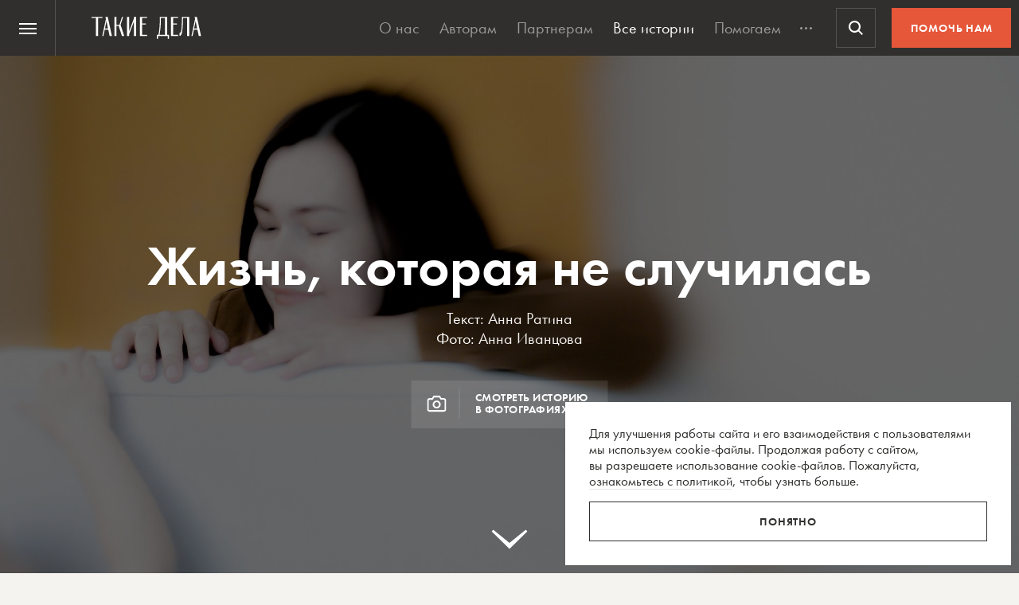

--- FILE ---
content_type: text/html; charset=UTF-8
request_url: https://takiedela.ru/2021/01/zhizn-kotoraya-ne-sluchilas/
body_size: 58883
content:


<!DOCTYPE html>
<html lang="ru-RU">
<head>
    <title>Жизнь, которая не случилась | Такие дела</title>
    <meta charset="UTF-8">
    <meta http-equiv="X-UA-Compatible" content="IE=edge">
    <meta name="yandex-verification" content="5fb8611ef6b83dbd">
    <meta property="fb:app_id" content="1457910984506503">
    <meta name="SKYPE_TOOLBAR" content="SKYPE_TOOLBAR_PARSER_COMPATIBLE"/>
	<meta name="telegram:channel" content="@takiedela">
	<meta name="viewport" content="width=device-width, initial-scale=1" />
	<meta name="format-detection" content="telephone=no">
    <!-- Anti-flicker snippet (recommended)  -->
    <style>.async-hide { opacity: 0 !important} </style>
    <script>(function(a,s,y,n,c,h,i,d,e){s.className+=' '+y;h.start=1*new Date;
            h.end=i=function(){s.className=s.className.replace(RegExp(' ?'+y),'')};
            (a[n]=a[n]||[]).hide=h;setTimeout(function(){i();h.end=null},c);h.timeout=c;
        })(window,document.documentElement,'async-hide','dataLayer',1000,
            {'OPT-5VCPZKR':true});</script>

        <meta name="theme-color" content="#ffffff">
        <meta name="msapplication-TileColor" content="#ffffff">
        <meta name="msapplication-TileImage" content="https://takiedela.ru/wp-content/themes/takiedela/assets/image/icons/ms-icon-144x144.png">

        <link rel="icon" type="image/x-icon" href="https://takiedela.ru/wp-content/themes/takiedela/assets/image/icons/favicon.ico">
        <link rel="shortcut icon" type="image/x-icon" href="https://takiedela.ru/wp-content/themes/takiedela/assets/image/icons/favicon.ico">
        <link rel="icon" type="image/png" href="https://takiedela.ru/wp-content/themes/takiedela/assets/image/icons/favicon-16x16.png" sizes="16x16">
        <link rel="icon" type="image/png" href="https://takiedela.ru/wp-content/themes/takiedela/assets/image/icons/favicon-32x32.png" sizes="32x32">
        <link rel="icon" type="image/png" href="https://takiedela.ru/wp-content/themes/takiedela/assets/image/icons/favicon-96x96.png" sizes="96x96">
        <link rel="icon" type="image/png" href="https://takiedela.ru/wp-content/themes/takiedela/assets/image/icons/android-icon-192x192.png" sizes="192x192">

        <link rel="apple-touch-icon" href="https://takiedela.ru/wp-content/themes/takiedela/assets/image/icons/apple-touch-icon.png">
        <link rel="apple-touch-icon-precomposed" href="https://takiedela.ru/wp-content/themes/takiedela/assets/image/icons/apple-touch-icon-precomposed.png">
        <link rel="apple-touch-icon" sizes="57x57" href="https://takiedela.ru/wp-content/themes/takiedela/assets/image/icons/apple-touch-icon-57x57.png">
        <link rel="apple-touch-icon" sizes="60x60" href="https://takiedela.ru/wp-content/themes/takiedela/assets/image/icons/apple-touch-icon-60x60.png">
        <link rel="apple-touch-icon" sizes="72x72" href="https://takiedela.ru/wp-content/themes/takiedela/assets/image/icons/apple-touch-icon-72x72.png">
        <link rel="apple-touch-icon" sizes="76x76" href="https://takiedela.ru/wp-content/themes/takiedela/assets/image/icons/apple-touch-icon-76x76.png">
        <link rel="apple-touch-icon" sizes="114x114" href="https://takiedela.ru/wp-content/themes/takiedela/assets/image/icons/apple-touch-icon-114x114.png">
        <link rel="apple-touch-icon" sizes="120x120" href="https://takiedela.ru/wp-content/themes/takiedela/assets/image/icons/apple-touch-icon-120x120.png">
        <link rel="apple-touch-icon" sizes="144x144" href="https://takiedela.ru/wp-content/themes/takiedela/assets/image/icons/apple-touch-icon-144x144.png">
        <link rel="apple-touch-icon" sizes="152x152" href="https://takiedela.ru/wp-content/themes/takiedela/assets/image/icons/apple-touch-icon-152x152.png">
        <link rel="apple-touch-icon" sizes="167x167" href="https://takiedela.ru/wp-content/themes/takiedela/assets/image/icons/apple-touch-icon-167x167.png">
        <link rel="apple-touch-icon" sizes="180x180" href="https://takiedela.ru/wp-content/themes/takiedela/assets/image/icons/apple-touch-icon-180x180.png">
        <link rel="apple-touch-icon" sizes="192x192" href="https://takiedela.ru/wp-content/themes/takiedela/assets/image/icons/apple-touch-icon-192x192.png">

        <meta name="msapplication-config" content="https://takiedela.ru/wp-content/themes/takiedela/assets/image/icons/browserconfig.xml">
        <link rel="manifest" href="/manifest.json">
        <link rel="stylesheet" id="td_fonts.css" href="https://takiedela.ru/fonts/td_fonts.css" type="text/css" media="all">


    <link rel="profile" href="http://gmpg.org/xfn/11">
    <link rel="pingback" href="https://takiedela.ru/xmlrpc.php">

    


    <meta property="description" content="Когда счастливая и здоровая беременность заканчивается смертью ребенка, женщина оказывается в океане боли, но в праве на боль ей часто отказывают">

    <meta property="og:title" content="Жизнь, которая не случилась">
    <meta property="twitter:title" content="Жизнь, которая не случилась">
<meta property="og:description" content="Когда счастливая и здоровая беременность заканчивается смертью ребенка, женщина оказывается в океане боли, но в праве на боль ей часто отказывают">
<meta property="twitter:description" content="Когда счастливая и здоровая беременность заканчивается смертью ребенка, женщина оказывается в океане боли, но в праве на боль ей часто отказывают">
<meta property="og:type" content="article">
    <meta property="article:publisher" content="https://www.facebook.com/takiedelaru">

    <meta property="og:image:width" content="1280">
    <meta property="og:image:height" content="817">

    <meta property="og:image"
          content="https://takiedela.ru/wp-content/uploads/2021/01/Olga_Bel_aiv_021-e1611131696696-1280x817.jpg?rev=2503202213233232">
    <meta property="twitter:image:src"
          content="https://takiedela.ru/wp-content/uploads/2021/01/Olga_Bel_aiv_021-e1611131696696-1280x817.jpg?rev=2503202213233232">
    <meta property="twitter:image"
          content="https://takiedela.ru/wp-content/uploads/2021/01/Olga_Bel_aiv_021-e1611131696696-1280x817.jpg?rev=2503202213233232">


    <meta property="twitter:card" content="summary_large_image">
    <meta property="twitter:title" content="Жизнь, которая не случилась">
    <meta property="twitter:description"
          content="Когда счастливая и здоровая беременность заканчивается смертью ребенка, женщина оказывается в океане боли, но в праве на боль ей часто отказывают">
    <meta property="twitter:site" content="@takiedelaru">
    <meta property="twitter:creator" content="@takiedelaru">
    

    <meta property="og:published_date" content="2021-01-21">



    <!-- Microdata for Google news-->
    <script type="application/ld+json">
		{
		"@context": "http://schema.org",
		"@type": "NewsArticle",
		"headline": "Жизнь, которая не случилась",
		"author": "Анна Ратина",
		"publisher": {
			"@type": "Organization",
			"name": "Такие дела",
			"logo": {
				"@type": "ImageObject",
				"url": "https://takiedela.ru/wp-content/themes/takiedela/assets/image/share/facebook-thumb.jpg"
			}
		},
				"image": "https://takiedela.ru/wp-content/uploads/2021/01/Olga_Bel_aiv_021-e1611131696696-1280x817.jpg?rev=25032022132332",
				"datePublished": "21. 01. 2021",
		"dateModified": "2022-03-25",
		"mainEntityOfPage": "https://takiedela.ru/2021/01/zhizn-kotoraya-ne-sluchilas/"
		}

    </script>
    
        <!--<script async src="https://cdn.onthe.io/io.js/7NbEKIho8gBN"></script>-->


<script>
    window._io_config = window._io_config || {};
    window._io_config["0.2.0"] = window._io_config["0.2.0"] || [];
    window._io_config["0.2.0"].push({
        page_url: "https://takiedela.ru/2021/01/zhizn-kotoraya-ne-sluchilas/",
        page_url_canonical: "https://takiedela.ru/2021/01/zhizn-kotoraya-ne-sluchilas/",
        page_title: 'Жизнь, которая не случилась | Такие дела',
        page_type: "article",
        page_language: "ru",
                article_authors: ["Анна Ратина"],
                article_publication_date: "01. 01. 1970",
                article_categories: ["Женщины"],
                article_type: "post",
        article_word_count: "1238",
    });
</script>
    <!-- Google Tag Manager -->
        <script>(function(w,d,s,l,i){w[l]=w[l]||[];w[l].push({'gtm.start':
        new Date().getTime(),event:'gtm.js'});var f=d.getElementsByTagName(s)[0],
        j=d.createElement(s),dl=l!='dataLayer'?'&l='+l:'';j.async=true;j.src=
        'https://www.googletagmanager.com/gtm.js?id='+i+dl;f.parentNode.insertBefore(j,f);
        })(window,document,'script','dataLayer','GTM-T2ZT6T5');</script>
    <!-- End Google Tag Manager -->
    <!-- Facebook Pixel Code -->
	    <!-- DO NOT MODIFY -->
    <!-- End Facebook Pixel Code -->

    <!--[if IE]>
        <![endif]-->
	    <script>
        var disqus_identifier = 'https://takiedela.ru/2021/01/zhizn-kotoraya-ne-sluchilas/';
    </script>
		<!-- Adfox для подключения рекламы -->
	<script>window.yaContextCb = window.yaContextCb || []</script>
	<script src="https://yandex.ru/ads/system/context.js" async></script>
    <script type="text/javascript">!function(){var t=document.createElement("script");t.type="text/javascript",t.async=!0,t.src='https://vk.com/js/api/openapi.js?169',t.onload=function(){VK.Retargeting.Init("VK-RTRG-1257965-6gMrP"),VK.Retargeting.Hit()},document.head.appendChild(t)}();</script>
    <noscript><img src="https://vk.com/rtrg?p=VK-RTRG-1257965-6gMrP" style="position:fixed; left:-999px;" alt=""/></noscript>
    <meta name='robots' content='index, follow, max-image-preview:large, max-snippet:-1, max-video-preview:-1' />

	<!-- This site is optimized with the Yoast SEO plugin v20.13 - https://yoast.com/wordpress/plugins/seo/ -->
	<link rel="canonical" href="https://takiedela.ru/2021/01/zhizn-kotoraya-ne-sluchilas/" />
	<meta property="og:locale" content="ru_RU" />
	<meta property="og:type" content="article" />
	<meta property="og:title" content="Жизнь, которая не случилась | Такие дела" />
	<meta property="og:description" content="«Это мой?» &#8230;После того как все случилось, Ольга по настоянию врачей осталась в роддоме еще на пару дней. Окно ее палаты смотрело на парадные двери, откуда выходили мамы и папы с новорожденными малышами, — родственники, цветы, шарики&#8230; Глядя на эти двери, Ольга не могла не думать о том, что их истории — ее и выписавшихся [&hellip;]" />
	<meta property="og:url" content="https://takiedela.ru/2021/01/zhizn-kotoraya-ne-sluchilas/" />
	<meta property="og:site_name" content="Такие дела" />
	<meta property="article:publisher" content="https://www.facebook.com/takiedelaru/" />
	<meta property="article:published_time" content="2021-01-20T21:00:05+00:00" />
	<meta property="article:modified_time" content="2022-03-25T13:23:32+00:00" />
	<meta property="og:image" content="https://takiedela.ru/wp-content/uploads/2021/01/Olga_Bel_aiv_021-e1611131696696.jpg" />
	<meta property="og:image:width" content="1995" />
	<meta property="og:image:height" content="1273" />
	<meta property="og:image:type" content="image/jpeg" />
	<meta name="author" content="Анна Ратина" />
	<meta name="twitter:card" content="summary_large_image" />
	<meta name="twitter:creator" content="@takiedelaru" />
	<meta name="twitter:site" content="@takiedelaru" />
	<meta name="twitter:label1" content="Написано автором" />
	<meta name="twitter:data1" content="Анна Ратина" />
	<script type="application/ld+json" class="yoast-schema-graph">{"@context":"https://schema.org","@graph":[{"@type":"Article","@id":"https://takiedela.ru/2021/01/zhizn-kotoraya-ne-sluchilas/#article","isPartOf":{"@id":"https://takiedela.ru/2021/01/zhizn-kotoraya-ne-sluchilas/"},"author":{"name":"Анна Ратина","@id":"https://takiedela.ru/#/schema/person/d56a39280a10593cb5f8b326d633d4c6"},"headline":"Жизнь, которая не случилась","datePublished":"2021-01-20T21:00:05+00:00","dateModified":"2022-03-25T13:23:32+00:00","mainEntityOfPage":{"@id":"https://takiedela.ru/2021/01/zhizn-kotoraya-ne-sluchilas/"},"wordCount":1417,"publisher":{"@id":"https://takiedela.ru/#organization"},"image":{"@id":"https://takiedela.ru/2021/01/zhizn-kotoraya-ne-sluchilas/#primaryimage"},"thumbnailUrl":"https://takiedela.ru/wp-content/uploads/2021/01/Olga_Bel_aiv_021-e1611131696696.jpg","keywords":["дети","женщины","потеря ребенка","психологическая помощь"],"articleSection":["Женщины"],"inLanguage":"ru-RU"},{"@type":"WebPage","@id":"https://takiedela.ru/2021/01/zhizn-kotoraya-ne-sluchilas/","url":"https://takiedela.ru/2021/01/zhizn-kotoraya-ne-sluchilas/","name":"Жизнь, которая не случилась | Такие дела","isPartOf":{"@id":"https://takiedela.ru/#website"},"primaryImageOfPage":{"@id":"https://takiedela.ru/2021/01/zhizn-kotoraya-ne-sluchilas/#primaryimage"},"image":{"@id":"https://takiedela.ru/2021/01/zhizn-kotoraya-ne-sluchilas/#primaryimage"},"thumbnailUrl":"https://takiedela.ru/wp-content/uploads/2021/01/Olga_Bel_aiv_021-e1611131696696.jpg","datePublished":"2021-01-20T21:00:05+00:00","dateModified":"2022-03-25T13:23:32+00:00","breadcrumb":{"@id":"https://takiedela.ru/2021/01/zhizn-kotoraya-ne-sluchilas/#breadcrumb"},"inLanguage":"ru-RU","potentialAction":[{"@type":"ReadAction","target":["https://takiedela.ru/2021/01/zhizn-kotoraya-ne-sluchilas/"]}]},{"@type":"ImageObject","inLanguage":"ru-RU","@id":"https://takiedela.ru/2021/01/zhizn-kotoraya-ne-sluchilas/#primaryimage","url":"https://takiedela.ru/wp-content/uploads/2021/01/Olga_Bel_aiv_021-e1611131696696.jpg","contentUrl":"https://takiedela.ru/wp-content/uploads/2021/01/Olga_Bel_aiv_021-e1611131696696.jpg","width":1995,"height":1273,"caption":"Ольга"},{"@type":"BreadcrumbList","@id":"https://takiedela.ru/2021/01/zhizn-kotoraya-ne-sluchilas/#breadcrumb","itemListElement":[{"@type":"ListItem","position":1,"name":"Home","item":"https://takiedela.ru/"},{"@type":"ListItem","position":2,"name":"Жизнь, которая не случилась"}]},{"@type":"WebSite","@id":"https://takiedela.ru/#website","url":"https://takiedela.ru/","name":"Такие дела","description":"Мы вернём в журналистику человека","publisher":{"@id":"https://takiedela.ru/#organization"},"potentialAction":[{"@type":"SearchAction","target":{"@type":"EntryPoint","urlTemplate":"https://takiedela.ru/?s={search_term_string}"},"query-input":"required name=search_term_string"}],"inLanguage":"ru-RU"},{"@type":"Organization","@id":"https://takiedela.ru/#organization","name":"Такие дела","url":"https://takiedela.ru/","logo":{"@type":"ImageObject","inLanguage":"ru-RU","@id":"https://takiedela.ru/#/schema/logo/image/","url":"https://takiedela.ru/wp-content/uploads/2023/04/biglogotd-min.png","contentUrl":"https://takiedela.ru/wp-content/uploads/2023/04/biglogotd-min.png","width":360,"height":76,"caption":"Такие дела"},"image":{"@id":"https://takiedela.ru/#/schema/logo/image/"},"sameAs":["https://www.facebook.com/takiedelaru/","https://twitter.com/takiedelaru","https://vk.com/takiedela_ru"]},{"@type":"Person","@id":"https://takiedela.ru/#/schema/person/d56a39280a10593cb5f8b326d633d4c6","name":"Анна Ратина","image":{"@type":"ImageObject","inLanguage":"ru-RU","@id":"https://takiedela.ru/#/schema/person/image/","url":"https://secure.gravatar.com/avatar/1524d5508b4baeab60c452e586b27bf3?s=96&d=blank&r=g","contentUrl":"https://secure.gravatar.com/avatar/1524d5508b4baeab60c452e586b27bf3?s=96&d=blank&r=g","caption":"Анна Ратина"},"description":"Окончила факультет журналистики МГУ, долго была редактором в книжных издательствах, а теперь вернулась к живым людям: работаю в школе и понемногу пишу","url":"https://takiedela.ru/author/nisana25/"}]}</script>
	<!-- / Yoast SEO plugin. -->


<script type="text/javascript">
window._wpemojiSettings = {"baseUrl":"https:\/\/s.w.org\/images\/core\/emoji\/14.0.0\/72x72\/","ext":".png","svgUrl":"https:\/\/s.w.org\/images\/core\/emoji\/14.0.0\/svg\/","svgExt":".svg","source":{"concatemoji":"https:\/\/takiedela.ru\/wp-includes\/js\/wp-emoji-release.min.js?ver=6.1.1"}};
/*! This file is auto-generated */
!function(e,a,t){var n,r,o,i=a.createElement("canvas"),p=i.getContext&&i.getContext("2d");function s(e,t){var a=String.fromCharCode,e=(p.clearRect(0,0,i.width,i.height),p.fillText(a.apply(this,e),0,0),i.toDataURL());return p.clearRect(0,0,i.width,i.height),p.fillText(a.apply(this,t),0,0),e===i.toDataURL()}function c(e){var t=a.createElement("script");t.src=e,t.defer=t.type="text/javascript",a.getElementsByTagName("head")[0].appendChild(t)}for(o=Array("flag","emoji"),t.supports={everything:!0,everythingExceptFlag:!0},r=0;r<o.length;r++)t.supports[o[r]]=function(e){if(p&&p.fillText)switch(p.textBaseline="top",p.font="600 32px Arial",e){case"flag":return s([127987,65039,8205,9895,65039],[127987,65039,8203,9895,65039])?!1:!s([55356,56826,55356,56819],[55356,56826,8203,55356,56819])&&!s([55356,57332,56128,56423,56128,56418,56128,56421,56128,56430,56128,56423,56128,56447],[55356,57332,8203,56128,56423,8203,56128,56418,8203,56128,56421,8203,56128,56430,8203,56128,56423,8203,56128,56447]);case"emoji":return!s([129777,127995,8205,129778,127999],[129777,127995,8203,129778,127999])}return!1}(o[r]),t.supports.everything=t.supports.everything&&t.supports[o[r]],"flag"!==o[r]&&(t.supports.everythingExceptFlag=t.supports.everythingExceptFlag&&t.supports[o[r]]);t.supports.everythingExceptFlag=t.supports.everythingExceptFlag&&!t.supports.flag,t.DOMReady=!1,t.readyCallback=function(){t.DOMReady=!0},t.supports.everything||(n=function(){t.readyCallback()},a.addEventListener?(a.addEventListener("DOMContentLoaded",n,!1),e.addEventListener("load",n,!1)):(e.attachEvent("onload",n),a.attachEvent("onreadystatechange",function(){"complete"===a.readyState&&t.readyCallback()})),(e=t.source||{}).concatemoji?c(e.concatemoji):e.wpemoji&&e.twemoji&&(c(e.twemoji),c(e.wpemoji)))}(window,document,window._wpemojiSettings);
</script>
<style type="text/css">
img.wp-smiley,
img.emoji {
	display: inline !important;
	border: none !important;
	box-shadow: none !important;
	height: 1em !important;
	width: 1em !important;
	margin: 0 0.07em !important;
	vertical-align: -0.1em !important;
	background: none !important;
	padding: 0 !important;
}
</style>
	<link rel='stylesheet' id='wp-block-library-css' href='https://takiedela.ru/wp-includes/css/dist/block-library/style.min.css?ver=6.1.1' type='text/css' media='all' />
<link rel='stylesheet' id='classic-theme-styles-css' href='https://takiedela.ru/wp-includes/css/classic-themes.min.css?ver=1' type='text/css' media='all' />
<style id='global-styles-inline-css' type='text/css'>
body{--wp--preset--color--black: #000000;--wp--preset--color--cyan-bluish-gray: #abb8c3;--wp--preset--color--white: #ffffff;--wp--preset--color--pale-pink: #f78da7;--wp--preset--color--vivid-red: #cf2e2e;--wp--preset--color--luminous-vivid-orange: #ff6900;--wp--preset--color--luminous-vivid-amber: #fcb900;--wp--preset--color--light-green-cyan: #7bdcb5;--wp--preset--color--vivid-green-cyan: #00d084;--wp--preset--color--pale-cyan-blue: #8ed1fc;--wp--preset--color--vivid-cyan-blue: #0693e3;--wp--preset--color--vivid-purple: #9b51e0;--wp--preset--gradient--vivid-cyan-blue-to-vivid-purple: linear-gradient(135deg,rgba(6,147,227,1) 0%,rgb(155,81,224) 100%);--wp--preset--gradient--light-green-cyan-to-vivid-green-cyan: linear-gradient(135deg,rgb(122,220,180) 0%,rgb(0,208,130) 100%);--wp--preset--gradient--luminous-vivid-amber-to-luminous-vivid-orange: linear-gradient(135deg,rgba(252,185,0,1) 0%,rgba(255,105,0,1) 100%);--wp--preset--gradient--luminous-vivid-orange-to-vivid-red: linear-gradient(135deg,rgba(255,105,0,1) 0%,rgb(207,46,46) 100%);--wp--preset--gradient--very-light-gray-to-cyan-bluish-gray: linear-gradient(135deg,rgb(238,238,238) 0%,rgb(169,184,195) 100%);--wp--preset--gradient--cool-to-warm-spectrum: linear-gradient(135deg,rgb(74,234,220) 0%,rgb(151,120,209) 20%,rgb(207,42,186) 40%,rgb(238,44,130) 60%,rgb(251,105,98) 80%,rgb(254,248,76) 100%);--wp--preset--gradient--blush-light-purple: linear-gradient(135deg,rgb(255,206,236) 0%,rgb(152,150,240) 100%);--wp--preset--gradient--blush-bordeaux: linear-gradient(135deg,rgb(254,205,165) 0%,rgb(254,45,45) 50%,rgb(107,0,62) 100%);--wp--preset--gradient--luminous-dusk: linear-gradient(135deg,rgb(255,203,112) 0%,rgb(199,81,192) 50%,rgb(65,88,208) 100%);--wp--preset--gradient--pale-ocean: linear-gradient(135deg,rgb(255,245,203) 0%,rgb(182,227,212) 50%,rgb(51,167,181) 100%);--wp--preset--gradient--electric-grass: linear-gradient(135deg,rgb(202,248,128) 0%,rgb(113,206,126) 100%);--wp--preset--gradient--midnight: linear-gradient(135deg,rgb(2,3,129) 0%,rgb(40,116,252) 100%);--wp--preset--duotone--dark-grayscale: url('#wp-duotone-dark-grayscale');--wp--preset--duotone--grayscale: url('#wp-duotone-grayscale');--wp--preset--duotone--purple-yellow: url('#wp-duotone-purple-yellow');--wp--preset--duotone--blue-red: url('#wp-duotone-blue-red');--wp--preset--duotone--midnight: url('#wp-duotone-midnight');--wp--preset--duotone--magenta-yellow: url('#wp-duotone-magenta-yellow');--wp--preset--duotone--purple-green: url('#wp-duotone-purple-green');--wp--preset--duotone--blue-orange: url('#wp-duotone-blue-orange');--wp--preset--font-size--small: 13px;--wp--preset--font-size--medium: 20px;--wp--preset--font-size--large: 36px;--wp--preset--font-size--x-large: 42px;--wp--preset--spacing--20: 0.44rem;--wp--preset--spacing--30: 0.67rem;--wp--preset--spacing--40: 1rem;--wp--preset--spacing--50: 1.5rem;--wp--preset--spacing--60: 2.25rem;--wp--preset--spacing--70: 3.38rem;--wp--preset--spacing--80: 5.06rem;}:where(.is-layout-flex){gap: 0.5em;}body .is-layout-flow > .alignleft{float: left;margin-inline-start: 0;margin-inline-end: 2em;}body .is-layout-flow > .alignright{float: right;margin-inline-start: 2em;margin-inline-end: 0;}body .is-layout-flow > .aligncenter{margin-left: auto !important;margin-right: auto !important;}body .is-layout-constrained > .alignleft{float: left;margin-inline-start: 0;margin-inline-end: 2em;}body .is-layout-constrained > .alignright{float: right;margin-inline-start: 2em;margin-inline-end: 0;}body .is-layout-constrained > .aligncenter{margin-left: auto !important;margin-right: auto !important;}body .is-layout-constrained > :where(:not(.alignleft):not(.alignright):not(.alignfull)){max-width: var(--wp--style--global--content-size);margin-left: auto !important;margin-right: auto !important;}body .is-layout-constrained > .alignwide{max-width: var(--wp--style--global--wide-size);}body .is-layout-flex{display: flex;}body .is-layout-flex{flex-wrap: wrap;align-items: center;}body .is-layout-flex > *{margin: 0;}:where(.wp-block-columns.is-layout-flex){gap: 2em;}.has-black-color{color: var(--wp--preset--color--black) !important;}.has-cyan-bluish-gray-color{color: var(--wp--preset--color--cyan-bluish-gray) !important;}.has-white-color{color: var(--wp--preset--color--white) !important;}.has-pale-pink-color{color: var(--wp--preset--color--pale-pink) !important;}.has-vivid-red-color{color: var(--wp--preset--color--vivid-red) !important;}.has-luminous-vivid-orange-color{color: var(--wp--preset--color--luminous-vivid-orange) !important;}.has-luminous-vivid-amber-color{color: var(--wp--preset--color--luminous-vivid-amber) !important;}.has-light-green-cyan-color{color: var(--wp--preset--color--light-green-cyan) !important;}.has-vivid-green-cyan-color{color: var(--wp--preset--color--vivid-green-cyan) !important;}.has-pale-cyan-blue-color{color: var(--wp--preset--color--pale-cyan-blue) !important;}.has-vivid-cyan-blue-color{color: var(--wp--preset--color--vivid-cyan-blue) !important;}.has-vivid-purple-color{color: var(--wp--preset--color--vivid-purple) !important;}.has-black-background-color{background-color: var(--wp--preset--color--black) !important;}.has-cyan-bluish-gray-background-color{background-color: var(--wp--preset--color--cyan-bluish-gray) !important;}.has-white-background-color{background-color: var(--wp--preset--color--white) !important;}.has-pale-pink-background-color{background-color: var(--wp--preset--color--pale-pink) !important;}.has-vivid-red-background-color{background-color: var(--wp--preset--color--vivid-red) !important;}.has-luminous-vivid-orange-background-color{background-color: var(--wp--preset--color--luminous-vivid-orange) !important;}.has-luminous-vivid-amber-background-color{background-color: var(--wp--preset--color--luminous-vivid-amber) !important;}.has-light-green-cyan-background-color{background-color: var(--wp--preset--color--light-green-cyan) !important;}.has-vivid-green-cyan-background-color{background-color: var(--wp--preset--color--vivid-green-cyan) !important;}.has-pale-cyan-blue-background-color{background-color: var(--wp--preset--color--pale-cyan-blue) !important;}.has-vivid-cyan-blue-background-color{background-color: var(--wp--preset--color--vivid-cyan-blue) !important;}.has-vivid-purple-background-color{background-color: var(--wp--preset--color--vivid-purple) !important;}.has-black-border-color{border-color: var(--wp--preset--color--black) !important;}.has-cyan-bluish-gray-border-color{border-color: var(--wp--preset--color--cyan-bluish-gray) !important;}.has-white-border-color{border-color: var(--wp--preset--color--white) !important;}.has-pale-pink-border-color{border-color: var(--wp--preset--color--pale-pink) !important;}.has-vivid-red-border-color{border-color: var(--wp--preset--color--vivid-red) !important;}.has-luminous-vivid-orange-border-color{border-color: var(--wp--preset--color--luminous-vivid-orange) !important;}.has-luminous-vivid-amber-border-color{border-color: var(--wp--preset--color--luminous-vivid-amber) !important;}.has-light-green-cyan-border-color{border-color: var(--wp--preset--color--light-green-cyan) !important;}.has-vivid-green-cyan-border-color{border-color: var(--wp--preset--color--vivid-green-cyan) !important;}.has-pale-cyan-blue-border-color{border-color: var(--wp--preset--color--pale-cyan-blue) !important;}.has-vivid-cyan-blue-border-color{border-color: var(--wp--preset--color--vivid-cyan-blue) !important;}.has-vivid-purple-border-color{border-color: var(--wp--preset--color--vivid-purple) !important;}.has-vivid-cyan-blue-to-vivid-purple-gradient-background{background: var(--wp--preset--gradient--vivid-cyan-blue-to-vivid-purple) !important;}.has-light-green-cyan-to-vivid-green-cyan-gradient-background{background: var(--wp--preset--gradient--light-green-cyan-to-vivid-green-cyan) !important;}.has-luminous-vivid-amber-to-luminous-vivid-orange-gradient-background{background: var(--wp--preset--gradient--luminous-vivid-amber-to-luminous-vivid-orange) !important;}.has-luminous-vivid-orange-to-vivid-red-gradient-background{background: var(--wp--preset--gradient--luminous-vivid-orange-to-vivid-red) !important;}.has-very-light-gray-to-cyan-bluish-gray-gradient-background{background: var(--wp--preset--gradient--very-light-gray-to-cyan-bluish-gray) !important;}.has-cool-to-warm-spectrum-gradient-background{background: var(--wp--preset--gradient--cool-to-warm-spectrum) !important;}.has-blush-light-purple-gradient-background{background: var(--wp--preset--gradient--blush-light-purple) !important;}.has-blush-bordeaux-gradient-background{background: var(--wp--preset--gradient--blush-bordeaux) !important;}.has-luminous-dusk-gradient-background{background: var(--wp--preset--gradient--luminous-dusk) !important;}.has-pale-ocean-gradient-background{background: var(--wp--preset--gradient--pale-ocean) !important;}.has-electric-grass-gradient-background{background: var(--wp--preset--gradient--electric-grass) !important;}.has-midnight-gradient-background{background: var(--wp--preset--gradient--midnight) !important;}.has-small-font-size{font-size: var(--wp--preset--font-size--small) !important;}.has-medium-font-size{font-size: var(--wp--preset--font-size--medium) !important;}.has-large-font-size{font-size: var(--wp--preset--font-size--large) !important;}.has-x-large-font-size{font-size: var(--wp--preset--font-size--x-large) !important;}
.wp-block-navigation a:where(:not(.wp-element-button)){color: inherit;}
:where(.wp-block-columns.is-layout-flex){gap: 2em;}
.wp-block-pullquote{font-size: 1.5em;line-height: 1.6;}
</style>
<link rel='stylesheet' id='avatar-manager-css' href='https://takiedela.ru/wp-content/plugins/avatar-manager/assets/css/avatar-manager.min.css?ver=1.2.1' type='text/css' media='all' />
<link rel='stylesheet' id='jquery.ui-datepicker-css' href='https://takiedela.ru/wp-content/themes/takiedela/assets/css/jquery.ui-datepicker.css?ver=6adba9611337eb3e8a75577ac9b1840e' type='text/css' media='all' />
<link rel='stylesheet' id='donate_form-css' href='https://takiedela.ru/wp-content/themes/takiedela/assets/css/donate_form.css?ver=e5b826b335d575ce0b8d02a58e1d771d' type='text/css' media='all' />
<link rel='stylesheet' id='new-donate-form-css' href='https://takiedela.ru/wp-content/themes/takiedela/assets/css/new-donate-form.css?ver=6adba9611337eb3e8a75577ac9b1840e' type='text/css' media='all' />
<link rel='stylesheet' id='single-css' href='https://takiedela.ru/wp-content/themes/takiedela/assets/css/single.css?ver=6adba9611337eb3e8a75577ac9b1840e' type='text/css' media='all' />
<script type='text/javascript' id='jquery-core-js-extra'>
/* <![CDATA[ */
var td_ajax = {"ajax_url":"https:\/\/takiedela.ru\/wp-admin\/admin-ajax.php"};
var td_lk_api = {"server":"https:\/\/my.nuzhnapomosh.ru\/"};
/* ]]> */
</script>
<script type='text/javascript' src='https://takiedela.ru/wp-content/themes/takiedela/assets/js/jquery-2.2.2.min.js?ver=2.2.2' id='jquery-core-js'></script>
<script type='text/javascript' src='https://takiedela.ru/wp-content/themes/takiedela/assets/js/jquery-migrate-1.2.1.js?ver=1.2.1' id='jquery-migrate-js'></script>
<link rel="https://api.w.org/" href="https://takiedela.ru/wp-json/" /><link rel="alternate" type="application/json" href="https://takiedela.ru/wp-json/wp/v2/posts/227930" /><link rel="EditURI" type="application/rsd+xml" title="RSD" href="https://takiedela.ru/xmlrpc.php?rsd" />
<link rel="wlwmanifest" type="application/wlwmanifest+xml" href="https://takiedela.ru/wp-includes/wlwmanifest.xml" />
<meta name="generator" content="WordPress 6.1.1" />
<link rel='shortlink' href='https://takiedela.ru/?p=227930' />
<link rel="alternate" type="application/json+oembed" href="https://takiedela.ru/wp-json/oembed/1.0/embed?url=https%3A%2F%2Ftakiedela.ru%2F2021%2F01%2Fzhizn-kotoraya-ne-sluchilas%2F" />
<link rel="alternate" type="text/xml+oembed" href="https://takiedela.ru/wp-json/oembed/1.0/embed?url=https%3A%2F%2Ftakiedela.ru%2F2021%2F01%2Fzhizn-kotoraya-ne-sluchilas%2F&#038;format=xml" />
<link rel="amphtml" href="https://takiedela.ru/2021/01/zhizn-kotoraya-ne-sluchilas/amp/"></head>
<body>
<div class="np-cookie-notice is-hidden js-np-cookie-notice" role="dialog" aria-modal="false" aria-label="Соглашение с использованием cookie-файлов">
    <p class="np-cookie-notice__text">
        Для улучшения работы сайта и&nbsp;его взаимодействия с&nbsp;пользователями мы&nbsp;используем cookie-файлы.
        Продолжая работу с
        сайтом, вы&nbsp;разрешаете использование cookie-файлов. Пожалуйста,
        <a class="link-line" href="https://nuzhnapomosh.ru/cookie-notice-faq"
           target="_blank" rel="noopener" title="Ознакомиться с политикой">ознакомьтесь с&nbsp;политикой</a>, чтобы
        узнать больше.
    </p>
    <button title="Понял политику" class="np-button np-button_border-black np-cookie-notice__button js-np-cookie-notice-btn">Понятно</button>
</div>
<div id="td-donate-modal" class="np-cookie-notice td-donate-notice is-hidden js-td-donate-notice" role="dialog" aria-modal="false" aria-label="Помогите ТАКИМ ДЕЛАМ выжить после отключения приема платежей">
    <button type="button" class="np-button np-button_white np-button_nobackground b-offer-popup-social__close td-donate-modal__close">
        <svg width="30" height="30" viewBox="0 0 30 30" fill="none" xmlns="http://www.w3.org/2000/svg">
            <path fill-rule="evenodd" clip-rule="evenodd" d="M5.41421 4.00002L4 5.41423L13.5858 15L4 24.5858L5.41421 26L15 16.4142L24.5857 26L26 24.5858L16.4142 15L26 5.41423L24.5857 4.00002L15 13.5858L5.41421 4.00002Z" fill="currentColor"></path>
        </svg>
    </button>
    <b>Помогите «Таким делам» продолжить работу.</b>
    <p class="np-cookie-notice__text">
        Новые тексты появляются благодаря вашим пожертвованиям. Но мы лишились почти всех регулярных пожертвований из-за вынужденной смены платежной системы.
    </p>
    <a href="/2024/08/mozhete-pomoch-takim-delam/?ref=help_modal" class="np-button np-button_border-red np-cookie-notice__button js-td-donate-modal-btn">ПОДДЕРЖАТЬ</a>
</div>
<style>
.td-donate-notice {
    right: 10px;
    bottom: 10px;
    background-color: var(--np-black) !important;
    color: var(--np-white);
    z-index: 1005;
}
.td-donate-notice p {
    margin-top: 15px;
}
</style><!-- Google Tag Manager (noscript) -->
<noscript><iframe src="https://www.googletagmanager.com/ns.html?id=GTM-T2ZT6T5";
height="0" width="0" style="display:none;visibility:hidden"></iframe></noscript>
<!-- End Google Tag Manager (noscript) -->
<script async src="https://www.googletagmanager.com/gtag/js?id=UA-34508497-2"></script>
<script>
	window.dataLayer = window.dataLayer || [];
	function gtag(){dataLayer.push(arguments);}
	gtag('js', new Date());
	gtag('config', 'UA-34508497-2');
</script>
<!-- // Global site tag (gtag.js) - Google Analytics -->

<!-- Global site tag (gtag.js) - Google Analytics -->
<script async src="https://www.googletagmanager.com/gtag/js?id=G-HD1Q596416"></script>
<script>
    window.dataLayer = window.dataLayer || [];
    function gtag(){dataLayer.push(arguments);}
    gtag('js', new Date());

    gtag('config', 'G-HD1Q596416');
</script>
<!-- Global site tag (gtag.js) - Google Analytics end-->




<header class="np-header js-np-header np-header_td" role="menubar">
	<nav class="np-header__nav js-np-header-nav" aria-label="Основная навигация">
		<button class="np-header__burger np-header__button np-header__button_hamburger js-np-header-button-menu"
				id="np-header-button-hamburger"
				aria-expanded="false"
				aria-haspopup="true"
				aria-controls="np-menu-dropdown"
				role="menuitem"
				type="button">
			<span class="np-header__burger-line np-header__burger-line_top"></span>
			<span class="np-header__burger-line np-header__burger-line_middle"></span>
			<span class="np-header__burger-line np-header__burger-line_bottom"></span>
			<span class="visually-hidden">Меню</span>
		</button>
		<a href="/"
		   class="np-header__logo np-header__logo_td">
			<span class="visually-hidden">На главную Такие дела</span>
		</a>
		<ul class="np-header__menu js-np-header-menu np-header__menu_td">
			<li><a class="np-header__menu-link"
			   href="/about/">О&nbsp;нас</a></li>
		<li><a class="np-header__menu-link"
			   href="/editors/for-authors/">Авторам</a></li>
		<li><a class="np-header__menu-link"
			   href="/partnership/">Партнерам</a></li>
					<li><a class="np-header__menu-link is-active"
				   href="/stories/">Все истории</a></li>
			<li><a class="np-header__menu-link"
				   href="/pomogaem/">Помогаем</a></li>
			<li><a class="np-header__menu-link is-active"
				   href="/stories/instructions/">Инструкции</a></li>
			<li><a class="np-header__menu-link"
				   href="/video/">Видео</a></li>
			<li><a class="np-header__menu-link"
				   href="/afisha/">Афиша</a></li>
				<li class="np-header__menu-more">
		<button class="np-header__menu-more-btn js-np-header-button-more">
			<span class="visually-hidden">Развернуть меню</span>
		</button>
	</li>
</ul>
					<button class="np-header__button np-header__button_search js-np-header-button-search"
					type="button"
					aria-haspopup="true"
					role="menuitem"
					aria-controls="np-menu-overlay">
				<span class="visually-hidden">Поиск</span>
			</button>
				            <a href="https://auth.nuzhnapomosh.ru/login?referer=https://takiedela.ru/2021/01/zhizn-kotoraya-ne-sluchilas/"
               class="np-header__button np-header__button_user-unauthorized js-np-header-button-auth is-disabled">
                <span>войти</span>
            </a>
        		<a class="np-header__help"
		   href="/donate/">
			Помочь нам		</a>
	</nav>
	<!-- dropdown-aside -->
	<nav class="np-header__dropdown-aside js-np-header-dropdown-aside"
		 id="np-menu-dropdown"
		 role="listbox"
		 tabindex="-1"
		 aria-labelledby="np-header-button-hamburger">
		<div class="np-header-aside">
			<div class="np-header-aside__block">
				<ul class="np-header__menu-mobile">
			<li><a class="np-header__menu-link" href="/about/">О&nbsp;нас</a></li>
		<li><a class="np-header__menu-link" href="/editors/for-authors/">Авторам</a></li>
		<li><a class="np-header__menu-link" href="/partnership/">Партнерам</a></li>
    	<li><a class="np-header__menu-link" href="/stories/">Все истории</a></li>
		<li><a class="np-header__menu-link" href="/pomogaem/">Помогаем</a></li>
		<li><a class="np-header__menu-link" href="/stories/instructions/">Инструкции</a></li>
		<li><a class="np-header__menu-link" href="/video/">Видео</a></li>
		<li><a class="np-header__menu-link" href="/afisha/">Афиша</a></li>
			</ul>
				<a href="/" class="np-header__title np-header__title_main">Такие дела</a>
				<p>Медиа, которое рассказывает о&nbsp;социальных проблемах и&nbsp;людях, которые с&nbsp;ними сталкиваются</p>
									<form class="np-header__search" action="/" method="get">
						<div class="np-header__field-wrap np-header__field-wrap_shaddow">
							<input type="search" class="np-header__field" placeholder="Искать" name="s">
							<button type="submit" class="np-header__button np-header__button_search np-header__button_search-mobile">
								<span class="visually-hidden">Искать</span>
							</button>
						</div>
					</form>
								<a class="np-header__help np-header__help_mobile"
				   href="/donate/">
					Помочь нам				</a>
			</div>
			<!-- // aside__block -->
			<div class="np-header-aside__block">
				<p id="np-header-projects-title"
				   class="np-header__subtitle">Наши проекты</p>
				<ul class="np-header-aside__list"
					aria-labelledby="np-header-projects-title">
					<li class="np-header-aside__item">
						<a class="np-header-aside__item-link"
							href="/slova/?utm_source=td&utm_campaign=header_aside">
							<span class="np-header-aside__item-title">Мы&nbsp;так не&nbsp;говорим</span>
							<span>Словарь инклюзивной лексики</span>
						</a>
					</li>
					<li class="np-header-aside__item">
						<a class="np-header-aside__item-link"
							href="/poehali/?utm_source=td&utm_campaign=header_aside">
							<span class="np-header-aside__item-title">Выезжаем</span>
							<span>Вы&nbsp;выбираете, о&nbsp;чем напишут наши авторы</span>
						</a>
					</li>
					<!-- <li class="np-header-aside__item">
						<a class="np-header-aside__item-link"
							href="https://smysl.shop/?utm_source=td&utm_campaign=header_aside">
							<span class="np-header-aside__item-title">Есть смысл</span>
							<span>Книги на социальные темы</span>
						</a>
					</li> -->
					<li class="np-header-aside__item">
						<a class="np-header-aside__item-link"
							href="/mailing/?utm_source=td&utm_campaign=header_aside">
							<span class="np-header-aside__item-title">Дайджест</span>
							<span>Еженедельная подборка материалов</span>
						</a>
					</li>
					<li class="np-header-aside__item">
						<a class="np-header-aside__item-link"
							href="https://www.youtube.com/channel/UCqC6aKlxw26pDitXHL7OjqQ">
							<span class="np-header-aside__item-title">Видео и подкасты</span>
							<span>Смотрите нас на Youtube</span>
						</a>
					</li>
					<li class="np-header-aside__item">
						<a class="np-header-aside__item-link"
							href="/tests/?utm_source=td&utm_campaign=header_aside">
							<span class="np-header-aside__item-title">Тесты</span>
							<!-- <span></span> -->
						</a>
					</li>
				</ul>
			</div>
			<!-- // aside__block -->
						<!-- // aside__block -->
		</div>
	</nav>
	<!-- // dropdown-aside -->
	<nav class="np-header__dropdown-user js-np-header-dropdown-user"
	 id="np-menu-user-dropdown"
	 role="menu"
	 aria-labelledby="np-header-button-user">
	<div class="np-header__user-head js-np-header-user-name"></div>
	<a class="np-header__user-link"
	   href="https://my.nuzhnapomosh.ru/?utm_source=td&utm_campaign=header_user">Личный кабинет</a>
	<a class="np-header__user-link js-np-header-notify is-hidden"
	   href="https://my.nuzhnapomosh.ru/payments/report?utm_source=td&utm_campaign=header_user">
		Уведомления
		<span class="np-header__user-notify js-np-header-notify-count"></span>
	</a>
	<a class="np-header__user-link"
	   href="https://my.nuzhnapomosh.ru/payments/recurrent?utm_source=td&utm_campaign=header_user">Пожертвования</a>
	<a class="np-header__user-link"
	   href="https://my.nuzhnapomosh.ru/payments/giftcard?utm_source=td&utm_campaign=header_user">Подарочные карты</a>
	<a class="np-header__user-link"
	   href="https://my.nuzhnapomosh.ru/events?utm_source=td&utm_campaign=header_user">Пользуясь случаем</a>
  <a class="np-header__user-link is-hidden"
	   href="https://my.nuzhnapomosh.ru/order?utm_source=td&utm_campaign=header_user">Мои заказы</a>
	<a class="np-header__user-link"
	   href="https://edu.nuzhnapomosh.ru/my-courses?utm_source=td&utm_campaign=header_user">Образование</a>
	<a class="np-header__user-link"
	   href="https://my.nuzhnapomosh.ru/setting?utm_source=td&utm_campaign=header_user">Настройки аккаунта</a>
	<a class="np-header__user-link" href="https://core.nuzhnapomosh.ru?utm_source=td&utm_campaign=header_user">Ядро&nbsp;&mdash; для НКО</a>
	<a class="np-header__user-link np-header__user-link_mobile"
	   href="https://my.nuzhnapomosh.ru/card?utm_source=td&utm_campaign=header_user">Мои карты</a>
	<a class="np-header__user-link"
	   href="https://auth.nuzhnapomosh.ru/logout?referer=https://takiedela.ru/2021/01/zhizn-kotoraya-ne-sluchilas/">Выйти</a>
</nav>
	<div class="np-header__overlay js-np-header-overlay is-hidden"></div>
			<div class="js-np-header-search-overlay is-hidden">
			<button class="np-header__search-close js-np-header-search-close" type="button">
				<span class="visually-hidden">Закрыть окно</span>
			</button>
			<form class="np-header__search np-header__search_desktop js-np-header-search-desktop"
				  action="/" method="get">
				<div class="np-header__field-wrap np-header__field-wrap_shaddow">
					<input type="search" class="np-header__field" placeholder="Искать" name="s">
					<button type="submit" class="np-header__button np-header__button_search">
						<span class="visually-hidden">Искать</span>
					</button>
				</div>
			</form>
		</div>
	</header>
    <div id="wrapper">
        <div class="b-single-wrap">
            <div class="b-line b-single">

                <div class="b-single__intro__img i-single__intro__img i-down-arrow-first "  style="background-image: url(https://takiedela.ru/wp-content/uploads/2021/01/Olga_Bel_aiv_021-e1611131696696.jpg);">
                    <div class="b-single__intro__img__black i-single__intro__img__black"></div>

                    <div class="b-single__intro__heading">
                        <h1 class="b-single__intro__heading__h1">Жизнь, которая не случилась</h1>

                                                    <div class="b-single__intro__heading__author">
                                Текст: <a href="/author/nisana25/" title="Анна Ратина">Анна Ратина</a></div>
                        
                                                    <div class="b-single__intro__heading__author">Фото: <a
                                    href="/author/ivva/">Анна Иванцова</a></div>
                        
                        
                        
                        <!-- Партнерский материал -->
                                                <!-- Партнерский материал -->

                                                    <a href="#" class="b-photostory-btn i-photostory-btn" style="display: none;">
                                <span class="b-photostory-btn__inner">
                                    <i class="b-photostory-btn__ic i-svg" data-icon="camera"></i>
                                    <span>Смотреть историю <br> в фотографиях</span>
                                </span>
                            </a>
                        
                                                    <div class="b-single__intro__mobile-img-wrap">
                                <img src="https://takiedela.ru/wp-content/uploads/2021/01/Olga_Bel_aiv_021-e1611131696696.jpg" class="b-single__intro__mobile-img-wrap__img">
                            </div>
                        
                    </div>

                                            <a href="" class="b-down-arrow b-down-arrow__single i-down-arrow i-svg" data-icon="arrow_down"></a>
                    
                                                                    <div class="b-single__photo-author">Фото: Анна Иванцова для ТД</div>
                                    </div>

                <div class="b-wrap b-single__text-wrap js-mediator-article">
                    <div data-io-article-url="https://takiedela.ru/2021/01/zhizn-kotoraya-ne-sluchilas/">
                        <ul class="b-single__text__categories">
                                                                                                <li class="b-single__text__categories__elem"><a
                                            href="https://takiedela.ru/category/zhenshhiny/">Женщины</a>
                                    </li>
                                                                                                                                <li class="b-single__text__categories__elem"><a
                                            href="https://takiedela.ru/genre/drama/">Драмы</a>
                                    </li>
                                                                                                                                <li class="b-single__text__categories__elem"><a
                                            href="https://takiedela.ru/rubrics/reportazhi/">Репортажи</a>
                                    </li>
                                                                                    </ul>


                        <ul class="b-single__text__top">
                            <li class="b-article__meta__elem">
                                <i class="b-article__meta__elem__ico b-article__meta__elem__ico_time i-svg"
                                   data-icon="time"></i>
                                <span class="b-article__meta__elem__txt">21. 01. 2021</span>
                            </li>
                            <li class="b-article__meta__elem b-article__meta__elem__views is-hidden">
                                <i class="b-article__meta__elem__ico b-article__meta__elem__ico_eye i-svg" data-icon="eye"></i>
                                <span class="b-article__meta__elem__txt">
                                    
<script data-post_id="227930" src="/wp-content/plugins/nuzhnapomosh/assets/js/spvc.js"></script>

                                </span>
                            </li>
                        </ul>

                        

                                                    <p class="b-single__headline">«Зачем так носиться со своим горем?» «Слишком зацикливаетесь, нужно жить дальше!» «Да его же, по сути, и не было...» Такие реплики слышат многие женщины, решающиеся рассказать о потере новорожденного или еще не родившегося ребенка. Утешение и уважение необходимы любому горюющему, но эта рана не заживает очень долго и зачастую непоправимо травмирует женщин. Как помочь им пройти через эту боль?</p>
                        
                        
                        <div class="b-single__content-720
                        ">

                            <h2></h2>
<h2>«Это мой?»</h2>
<p>&#8230;После того как все случилось, Ольга по настоянию врачей осталась в роддоме еще на пару дней. Окно ее палаты смотрело на парадные двери, откуда выходили мамы и папы с новорожденными малышами, — родственники, цветы, шарики&#8230; Глядя на эти двери, Ольга не могла не думать о том, что их истории — ее и выписавшихся мам — начинались практически одинаково.</p>
</div><div class="b-single__big-photo">
        
            <img src="https://takiedela.ru/wp-content/uploads/2021/01/002_Olga_Bel_aiv_061-1280x853.jpg">
        
        <div>Ольга</div><span>Фото: Анна Иванцова для ТД</span></div><div class="b-single__content-720">
<p>Желанная беременность наступила почти сразу после свадьбы. Оле было 29, она была здорова. Встала на учет в консультации, некоторые исследования проходила в платной клинике. С мужем ходили на курсы будущих родителей. Оплатили по контракту роды — совместные, с присутствием своей акушерки. Роды были небыстрые, что нормально для первых, — чуть больше 20 часов.</p>
<p>— Что я помню? Помню, как врач держит ребенка, а он какой-то обмякший, и она уносит его от меня к окну. Помню, что сын не плачет, но я же знаю, что не все дети плачут после рождения, поэтому лежу и жду. А врач возвращается и говорит мне: «Он не жилец». Помню, что как-то сразу ей поверила, но внутри возмутилась: как можно такое говорить только что родившей женщине!</p>
<p>Оле и ее мужу сказали, что у их сына проблемы с легкими и его переводят в реанимацию. Сейчас Оля говорит, что ее поразила будничность происходившего: никто не требовал кислорода, не спешил, не кричал — все шло своим чередом. И все время между Олей и тем местом у окна, где осматривали ее сына, стояла маленькая каталка — с другим только что родившимся ребенком.</p>
</div><div class="b-single__big-photo">
        
            <img src="https://takiedela.ru/wp-content/uploads/2021/01/003_Olga_Bel_aiv_042-1280x853.jpg">
        
        <div>Ольга и Марк</div><span>Фото: Анна Иванцова для ТД</span></div><div class="b-single__content-720">
<p>— Он был спеленутый и все время кряхтел, — вспоминает Оля. — И каждый раз, когда он кряхтел, я спрашивала акушерку: это мой? Только на это хватало сил&#8230;</p>
<p>Сына они назвали Артемом. «Но между собой мы звали его Кабачок», — опускает глаза Оля.</p>
<h2>«Мне было ужасно»</h2>
<p>На следующий день Олю с мужем пустили в реанимацию. Мальчик лежал в кувезе, подключенный к аппаратуре. В медикаментозной коме. Врачи сказали, что состояние очень тяжелое, налицо пока неопределенное инфекционное поражение, и разрешили потрогать сына.</p>
<p>— Я не знала, что делать, но гладила ему ножку, говорила, мол, давай, солнышко, поправляйся, мы на море съездим&#8230; Муж стоял рядом и плакал.</p>
</div><div class="b-single__big-photo">
        
            <img src="https://takiedela.ru/wp-content/uploads/2021/01/004_Olga_Bel_aiv_040-1280x853.jpg">
        
        <div>Марк</div><span>Фото: Анна Иванцова для ТД</span></div><div class="b-single__content-720">
<p>В реанимацию родителей пускали дважды в день. Оля вспоминает, что, когда сын пережил свои первые сутки, уверенно произнесенная врачом фраза про «не жилец» потеряла свое магическое воздействие — и Оля начала надеяться. Но на вторые сутки сердце мальчика не выдержало, он умер.</p>
<p>Тут же навалились бюрократические, организационные вопросы. Но Оля поняла, что, прежде чем их решать, она хочет попрощаться с сыном — чтобы его можно было взять. Она попросила отсоединить все провода, завернуть мальчика в одеяльце и дать ей.</p>
<p>— Неонатолог сказала, что так никто не делает. Но я ответила: мы не бились в истерике до этого, мы не мешали вам работать, но сейчас мы просим вас — как родители. Это не постороннее мертвое тело. Это наш ребенок. Которого я носила, которому мы покупали игрушки, с которым планировали минимум 18 лет жить под одной крышей&#8230; И нам его дали. Я взяла его на руки и подержала, как обычного младенца. Удивилась, что он тяжеленький. Мне было ужасно&#8230; — Оля ищет слово, не находит и подводит черту. — Мне было ужасно.</p>
</div><div class="b-single__big-photo">
        
            <img src="https://takiedela.ru/wp-content/uploads/2021/01/005_Olga_Bel_aiv_004-1280x853.jpg">
        
        <div>Ольга</div><span>Фото: Анна Иванцова для ТД</span></div><div class="b-single__content-720">
<p>Причина смерти Артема так и не была установлена. Многие спрашивали Олю, будут ли они разбираться, искать виноватых, подавать на роддом в суд.</p>
<p>— Я поняла, что, даже если я узнаю, кто виноват, если засужу, это не изменит главного — не вернет нам ребенка, — объясняет Оля. — И поэтому не хотела тратить жизнь на поиск виновного. Чувствовала, что это не принесет мне мира.</p>
<h2>Обломки кораблекрушения</h2>
<p>Оля с мужем решили, что кремируют тело ребенка, отвезут прах в особенное для их семьи место и там развеют. Но до этого им пришлось столкнуться с такими вещами, которые никогда не показывают в фильмах и о которых не пишут в книгах.</p>
<p>— Уезжая в роддом, я думала, что максимум через неделю мы вернемся домой с ребенком. Я думала, куда поставить кроватку, а не куда поставить урну с пеплом. Вот он, твой ребенок, но это урна. В голове все время сталкивались бытовое, банальное — и невозможное.</p>
</div><div class="b-single__big-photo">
        
            <img src="https://takiedela.ru/wp-content/uploads/2021/01/006_Olga_Bel_aiv_023-1280x853.jpg">
        
        <div>Ольга с сыном Марком</div><span>Фото: Анна Иванцова для ТД</span></div><div class="b-single__content-720">
<p>Многие считают, что родительство начинается с общения с ребенком. Те, кто ждал его появления, знают, как меняет жизнь процесс ожидания, какие ограничения накладывает, сколько тревог, радостей и надежд приносит&#8230; Но в какой момент начинается родительство?</p>
<p>— Мне надо было ответить на множество странных и тяжелых вопросов, — говорит Оля. — Например: я мама или нет? У меня был сын или нет? Это кровавые вопросы. Ответа на них поначалу вообще нет. А еще я понимаю, что мы потеряли не просто Артема. Мы потеряли целую жизнь с ним. И первый зуб, и болезни, и «опять двойка», и беспокойство, что он привел не ту девочку, — всего этого не случилось. Это череда потерь, которая все еще длится. Как всплывающие обломки кораблекрушения: и это не случится, и это не случится, и это&#8230;.</p>
<h2>Не запрещать себе любить</h2>
<p>— По утрам я вспоминала, как год назад я просыпалась с ощущением счастья: вот рядом мой муж, и у нас вся жизнь впереди. А после смерти Артема вместе со мной просыпалось знание о произошедшем. И оно не заканчивалось.</p>
<p>Оля признается: ей помогло то, что еще до беременности и родов она регулярно общалась с психотерапевтом. Но даже при такой поддержке потеря была разрушительна — и для самой Ольги, и для ее отношений с мужем.</p>
</div><div class="b-single__big-photo">
        
            <img src="https://takiedela.ru/wp-content/uploads/2021/01/007_Olga_Bel_aiv_007-1280x853.jpg">
        
        <div>Ольга с сыном Марком</div><span>Фото: Анна Иванцова для ТД</span></div><div class="b-single__content-720">
<p>— Весь первый год после смерти Артема я боялась, что мы как семья не переживем этого. Мне казалось: именно муж больше всего напоминает мне о том, что наш ребенок умер. Очень хотелось забыть, но рядом с ним не получалось. Мы пошли к психологу вдвоем и учились совместному гореванию.</p>
<p>Ольга ходила по интернет-форумам, где общались пережившие потерю, и спрашивала, что помогает им жить дальше. Искала спасательные круги. Вместе с мужем они начали каждую пятницу ходить в кино на самые незатейливые американские комедии — только они не напоминали о недавней боли. Потом Оля увлеклась увиденной в инстаграме точечной росписью.</p>
<p>— Когда все время больно, время становится огромным. Я не могла планировать. А вот поставить точку могла. Поставить точку, прожить час, дожить до вечера. Поставить еще одну точку. А потом из точек складывалось что-то.</p>
</div><div class="b-single__big-photo">
        
            <img src="https://takiedela.ru/wp-content/uploads/2021/01/008_Olga_Bel_aiv_018-1280x853.jpg">
        
        <div>Ольга</div><span>Фото: Анна Иванцова для ТД</span></div><div class="b-single__content-720">
<p>Процесс восстановления шел, пусть и медленно. Но следующая — не поспешная, не «замещающая», обдуманная — беременность Ольги закончилась выкидышем на раннем сроке. После такого было особенно страшно. Как потом узнала Оля, многие женщины в такой ситуации, боясь очередной потери, прекращают попытки забеременеть.</p>
<p>— Я сказала себе: если в следующий раз придется бояться — я буду бояться. Но запрещать себе любить я не буду.</p>
<p>Чуть больше чем через два года после смерти Артема у Оли и ее мужа родился Марк.</p>
<h2>В память об Артеме</h2>
<p>После смерти первого сына, осознав, что она не хочет исков и судов, Оля поняла, что все же хочет что-то сделать.</p>
<p>— Мне хотелось, чтобы в мире что-то изменилось после того, как Артем родился, а потом умер. Он не сможет вырасти и совершить какие-то достижения, но я что-то смогу сделать в память о нем.</p>
<p>Сначала Оля искала истории потерь и их проживания, рассказывала о своих эмоциях на странице в фейсбуке. Примерно через семь месяцев после смерти сына она узнала о существовании фонда «Свет в руках», который помогает женщинам и семьям, сталкивающимся с подобными трудностями на пути к родительству. Первая очная встреча с фондом случилась во время акции «Росток памяти» — так называются мероприятия, на которых родители, пережившие потерю, сажают деревья в память о своих детях. Это не просто символическая акция — Ольга говорит, что, посадив деревце, она почувствовала, как ей стало физически легче, потому что теперь память об Артеме жива где-то, кроме их семьи.</p>
</div><div class="b-single__big-photo">
        
            <img src="https://takiedela.ru/wp-content/uploads/2021/01/009_Olga_Bel_aiv_049-1280x853.jpg">
        
        <div>Ольга и Марк</div><span>Фото: Анна Иванцова для ТД</span></div><div class="b-single__content-720">
<p>В роддоме Оле не предложили психологической помощи. Именно поэтому специалисты фонда «Свет в руках» ведут системную работу: в ряде роддомов при участии фонда реализуются комплексные программы поддержки для таких рожениц. Врачей и акушерок учат разговаривать с ними — кажется, это нехитрое дело, но фразы в духе «Ты молодая, родишь еще», произнесенные даже с самыми добрыми чувствами, причиняют боль. Психологи фонда сопровождают семьи на всем пути проживания утраты, также работают различные группы поддержки, например для тех, кто решается на новую беременность после потери, для тех, кто столкнулся с хроническим невынашиванием беременности.</p>
<p>Позже Оля получила второе образование — психологическое. Стала волонтером фонда и работает с семьями, которые столкнулись с тем же горем, что и она. Помочь можете и вы — любым пожертвованием фонду «Свет в руках».</p>
<div class="b-single__content-720">
<div class="b-single__content-720">
<div class="b-single__content-720">
<div class="b-single__content-720 ">
<div class="b-single__content-720">
<p><em>Мы рассказываем о различных фондах, которые работают и помогают в Москве, но московский опыт может быть полезен и использован в других регионах страны.</em></p>
</div>
</div>
</div>
</div>
</div>
                            
                            
                            
                                <a style="display: none" href="https://takiedela.ru/pay/?pay_case_id=&b=hidteleg">Сделать пожертвование</a>
                            
                                                                                        
                            
                                
                                                                    <p class="b-article__warning">Еще больше важных новостей и&nbsp;хороших текстов от&nbsp;нас и&nbsp;наших коллег&nbsp;&mdash; <a href="https://telegram.me/takiedela" class="b-article__subscribe-telegram__lnk">в&nbsp;телеграм-канале</a> &laquo;Таких дел&raquo;. Подписывайтесь!</p>                                
                                                                        <div class="b-soc i-soc b-soc_scroll i-soc_scroll" 
		data-title="Жизнь, которая не случилась" 
		data-img=""
        data-text="Когда счастливая и здоровая беременность заканчивается смертью ребенка, женщина оказывается в океане боли, но в праве на боль ей часто отказывают" 
		data-url="https://takiedela.ru/2021/01/zhizn-kotoraya-ne-sluchilas/"
        data-title-tw=""
		data-desc="https://takiedela.ru/2021/01/zhizn-kotoraya-ne-sluchilas/">

		<div class="b-soc__ins i-soc__ins">
											<div class="b-soc__elem i-soc__elem    ">
					<a href=""
					   class="b-soc__elem__lnk i-soc__elem__lnk " data-share="vk">
						<i class="b-soc__elem__lnk__ico b-soc__elem__lnk__ico_vk i-svg " data-icon="vk"></i>
						    													<span class="b-soc__elem__lnk__cnt b-soc__elem__lnk__cnt_vk  i-social__count">0</span>
											</a>
				</div>
											<div class="b-soc__elem i-soc__elem   b-soc__elem_mobile ">
					<a href="whatsapp://send?text=%D0%96%D0%B8%D0%B7%D0%BD%D1%8C%2C+%D0%BA%D0%BE%D1%82%D0%BE%D1%80%D0%B0%D1%8F+%D0%BD%D0%B5%C2%A0%D1%81%D0%BB%D1%83%D1%87%D0%B8%D0%BB%D0%B0%D1%81%D1%8C https://takiedela.ru/2021/01/zhizn-kotoraya-ne-sluchilas/"
					   class="b-soc__elem__lnk  " data-share="whatsapp">
						<i class="b-soc__elem__lnk__ico b-soc__elem__lnk__ico_whatsapp i-svg " data-icon="whatsapp"></i>
						    											</a>
				</div>
											<div class="b-soc__elem i-soc__elem   b-soc__elem_mobile ">
					<a href="https://telegram.me/share/url?url=https://takiedela.ru/2021/01/zhizn-kotoraya-ne-sluchilas/&text=%D0%96%D0%B8%D0%B7%D0%BD%D1%8C%2C+%D0%BA%D0%BE%D1%82%D0%BE%D1%80%D0%B0%D1%8F+%D0%BD%D0%B5%C2%A0%D1%81%D0%BB%D1%83%D1%87%D0%B8%D0%BB%D0%B0%D1%81%D1%8C"
					   class="b-soc__elem__lnk  " data-share="tg">
						<i class="b-soc__elem__lnk__ico b-soc__elem__lnk__ico_tg i-svg " data-icon="tg"></i>
						    											</a>
				</div>
											<div class="b-soc__elem i-soc__elem    ">
					<a href=""
					   class="b-soc__elem__lnk i-soc__elem__lnk " data-share="tw">
						<i class="b-soc__elem__lnk__ico b-soc__elem__lnk__ico_tw i-svg " data-icon="tw"></i>
						    											</a>
				</div>
											<div class="b-soc__elem i-soc__elem    ">
					<a href=""
					   class="b-soc__elem__lnk i-soc__elem__lnk " data-share="ok">
						<i class="b-soc__elem__lnk__ico b-soc__elem__lnk__ico_ok i-svg " data-icon="odnoklassniki"></i>
						    													<span class="b-soc__elem__lnk__cnt b-soc__elem__lnk__cnt_ok  i-social__count">0</span>
											</a>
				</div>
											<div class="b-soc__elem i-soc__elem   b-soc__elem_dots  ">
					<a href=""
					   class="b-soc__elem__lnk i-soc__elem__lnk " data-share="dots">
						<i class="b-soc__elem__lnk__ico b-soc__elem__lnk__ico_dots i-svg " data-icon="dots"></i>
						    								<i class="b-soc__elem__lnk__ico b-soc__elem__lnk__ico_close b-soc__elem__lnk__ico_hide  i-svg" data-icon="close"></i>
																		</a>
				</div>
					</div>

		<a href="/chtoby-vy-znali/?b=m" class="b-button b-button_help-moby i-soc__button"><span class="b-button__inside b-button__inside_help-moby">Поддержать «Такие&nbsp;дела»</span></a>
    </div>
                                                            
                            <div class="b-article__tags"><a href='https://takiedela.ru/tag/deti/' title='дети' class='deti'>дети</a> <a href='https://takiedela.ru/tag/zhenshhiny/' title='женщины' class='zhenshhiny'>женщины</a> <a href='https://takiedela.ru/tag/poterya-rebenka/' title='потеря ребенка' class='poterya-rebenka'>потеря ребенка</a> <a href='https://takiedela.ru/tag/psikhologicheskaya-pomoshh/' title='психологическая помощь' class='psikhologicheskaya-pomoshh'>психологическая помощь</a> </div>                        </div>

                        <script id="js-mpf-mediator-init" data-counter="2771261" data-adaptive="true">!function (e) {
                                function t(t, n) {
                                    if (!(n in e)) {
                                        for (var r, a = e.document, i = a.scripts, o = i.length; o--;)if (-1 !== i[o].src.indexOf(t)) {
                                            r = i[o];
                                            break
                                        }
                                        if (!r) {
                                            r = a.createElement("script"), r.type = "text/javascript", r.async = !0, r.defer = !0, r.src = t, r.charset = "UTF-8";

                                            var d = function () {
                                                var e = a.getElementsByTagName("script")[0];
                                                e.parentNode.insertBefore(r, e)
                                            };
                                            "[object Opera]" == e.opera ? a.addEventListener ? a.addEventListener("DOMContentLoaded", d, !1) : e.attachEvent("onload", d) : d()
                                        }
                                    }
                                }

                                t("//top-fwz1.mail.ru/js/code.js", "_tmr"), t("//mediator.imgsmail.ru/2/mpf-mediator.min.js", "_mediator")
                            }(window);
                            //Удалить 10.06.18
                            setTimeout(function(){$( ".mywidget__ttl:contains('Page 1 from ‘Наши люди’ by Такие Дела')" ).text('Наши люди');}, 2000);
                        </script>
                                                <div class="b-single__content-720">    <div class="b-post__help" >
        <div class="b-post__help__title">
			Спасибо, что дочитали до&nbsp;конца!		</div>
		<p>Каждый день мы пишем о самых важных проблемах в нашей стране и предлагаем способы их решения. 
            За девять лет мы собрали 300 миллионов рублей в пользу проверенных благотворительных организаций.</p>
        <p>«Такие дела» существуют благодаря пожертвованиям: с их помощью мы оплачиваем работу авторов, фотографов и редакторов, 
            ездим в командировки и проводим исследования. Мы просим вас оформить пожертвование в поддержку проекта. Любая помощь, 
            особенно если она регулярная, помогает нам работать.</p>
        <p>Оформив регулярное пожертвование на сумму от 500 рублей, вы сможете присоединиться к «Таким друзьям» — сообществу близких по духу людей. 
            Здесь вас ждут мастер-классы и воркшопы, общение с редакцией, обсуждение текстов и встречи с их героями.</p>
        <p>Станьте частью перемен — оформите ежемесячное пожертвование. Спасибо, что вы с нами!</p>        <a href="/donate/?b=l2&type=article&uid=227930"
           class="np-button np-button_block np-button_big np-button_black">
			Помочь нам		</a>
    </div>
</div>                        <div id="end"></div>
                    </div>
                </div>

            </div>
        </div><!--/b-single-wrap-->



                        
                    <div class="b-line">
                <div class="b-wrap">
                    <div class="b-head b-head_1 b-head_1_mod4">Читайте также</div>
                </div>
            </div>
        <div class="b-line">
        <div class="b-wrap">
            
                        </div>
            </div>
            <div class="b-line i-part1" >
            <div class="b-wrap">
        
            <div class="b-col b-col_3">
                <div class="b-material b-material_article">
                                            <div class="b-material__img b-material__img_article b-material__img_article_no-rubriсs"  style="background-image: url('https://takiedela.ru/wp-content/uploads/fly-images/341718/BZ7A7183-800x532-c.jpg');" bg-srcset="https://takiedela.ru/wp-content/uploads/fly-images/341718/BZ7A7183-360x200-c.jpg 767w, https://takiedela.ru/wp-content/uploads/fly-images/341718/BZ7A7183-780x520-c.jpg 980w, https://takiedela.ru/wp-content/uploads/fly-images/341718/BZ7A7183-780x520-c.jpg 1200w, https://takiedela.ru/wp-content/uploads/fly-images/341718/BZ7A7183-800x532-c.jpg 1920w"></div>
                                        <a href="https://takiedela.ru/2025/12/ya-smelyj-chelovek/" target="_blank" rel="noopener" class="b-help-info b-help-info_article b-help-info_article_empty"></a>

                    <div class="b-material__inside b-material__inside_article">
                        <a href="https://takiedela.ru/2025/12/ya-smelyj-chelovek/" target="_blank" rel="noopener" class="b-material__txt b-material__txt_article">
									<span class="b-material__head b-material__head_article">
										«Я смелый человек, буду жить как хочу»									</span>
                            <span class="b-material__lead b-material__lead_article">Алла и Света почти 20 лет провели в ПНИ, где Нового года не существует. Теперь они заново учатся праздновать и мечтать</span>
                        </a>

                                                    <div class="b-material__author b-material__author_bottom">
                                <a href="/author/amakarycheva/" title="Анастасия Макарычева"><i class="b-material__author__ico"></i>Анастасия Макарычева</a>                            </div>
                                            </div>
                </div>
            </div>
            
            
            <div class="b-col b-col_3">
                <div class="b-material b-material_article">
                                            <div class="b-material__img b-material__img_article b-material__img_article_no-rubriсs"  style="background-image: url('https://takiedela.ru/wp-content/uploads/fly-images/341468/ZYK_6859-800x532-c.jpg');" bg-srcset="https://takiedela.ru/wp-content/uploads/fly-images/341468/ZYK_6859-360x200-c.jpg 767w, https://takiedela.ru/wp-content/uploads/fly-images/341468/ZYK_6859-780x520-c.jpg 980w, https://takiedela.ru/wp-content/uploads/fly-images/341468/ZYK_6859-780x520-c.jpg 1200w, https://takiedela.ru/wp-content/uploads/fly-images/341468/ZYK_6859-800x532-c.jpg 1920w"></div>
                                        <a href="https://takiedela.ru/2025/12/zhenskiy-den/" target="_blank" rel="noopener" class="b-help-info b-help-info_article b-help-info_article_empty"></a>

                    <div class="b-material__inside b-material__inside_article">
                        <a href="https://takiedela.ru/2025/12/zhenskiy-den/" target="_blank" rel="noopener" class="b-material__txt b-material__txt_article">
									<span class="b-material__head b-material__head_article">
										Женский день									</span>
                            <span class="b-material__lead b-material__lead_article">Рабочие будни директора «Ночлежки» Дарьи Байбаковой и ее дочки Маруси</span>
                        </a>

                                                    <div class="b-material__author b-material__author_bottom">
                                <a href="/author/nisana25/" title="Анна Ратина"><i class="b-material__author__ico"></i>Анна Ратина</a>                            </div>
                                            </div>
                </div>
            </div>
            
            
            <div class="b-col b-col_3">
                <div class="b-material b-material_article">
                                            <div class="b-material__img b-material__img_article b-material__img_article_no-rubriсs"  style="background-image: url('https://takiedela.ru/wp-content/uploads/fly-images/341195/takiedela_httpss.mj_.runqoPyy9fj4-M_realistic_photo_of_high_qu_36273b90-29f0-4520-8e8a-20c2b7deb544_2-800x532-c.png');" bg-srcset="https://takiedela.ru/wp-content/uploads/fly-images/341195/takiedela_httpss.mj_.runqoPyy9fj4-M_realistic_photo_of_high_qu_36273b90-29f0-4520-8e8a-20c2b7deb544_2-360x200-c.png 767w, https://takiedela.ru/wp-content/uploads/fly-images/341195/takiedela_httpss.mj_.runqoPyy9fj4-M_realistic_photo_of_high_qu_36273b90-29f0-4520-8e8a-20c2b7deb544_2-780x520-c.png 980w, https://takiedela.ru/wp-content/uploads/fly-images/341195/takiedela_httpss.mj_.runqoPyy9fj4-M_realistic_photo_of_high_qu_36273b90-29f0-4520-8e8a-20c2b7deb544_2-780x520-c.png 1200w, https://takiedela.ru/wp-content/uploads/fly-images/341195/takiedela_httpss.mj_.runqoPyy9fj4-M_realistic_photo_of_high_qu_36273b90-29f0-4520-8e8a-20c2b7deb544_2-800x532-c.png 1920w"></div>
                                        <a href="https://takiedela.ru/2025/12/svarit-interesnuyu-zhizn/" target="_blank" rel="noopener" class="b-help-info b-help-info_article b-help-info_article_empty"></a>

                    <div class="b-material__inside b-material__inside_article">
                        <a href="https://takiedela.ru/2025/12/svarit-interesnuyu-zhizn/" target="_blank" rel="noopener" class="b-material__txt b-material__txt_article">
									<span class="b-material__head b-material__head_article">
										Сварить интересную жизнь									</span>
                            <span class="b-material__lead b-material__lead_article">Четыре истории из жизни «интернет-профсоюза» молодых сварщиц</span>
                        </a>

                                                    <div class="b-material__author b-material__author_bottom">
                                <a href="/author/ao26/" title="Светлана Ломакина"><i class="b-material__author__ico"></i>Светлана Ломакина</a>                            </div>
                                            </div>
                </div>
            </div>
            
                        </div>
            </div>
            <div class="b-line i-part1" >
            <div class="b-wrap">
        
            <div class="b-col b-col_3">
                <div class="b-material b-material_article">
                                            <div class="b-material__img b-material__img_article b-material__img_article_no-rubriсs"  style="background-image: url('https://takiedela.ru/wp-content/uploads/fly-images/340642/001_01_1-800x532-c.jpg');" bg-srcset="https://takiedela.ru/wp-content/uploads/fly-images/340642/001_01_1-360x200-c.jpg 767w, https://takiedela.ru/wp-content/uploads/fly-images/340642/001_01_1-780x520-c.jpg 980w, https://takiedela.ru/wp-content/uploads/fly-images/340642/001_01_1-780x520-c.jpg 1200w, https://takiedela.ru/wp-content/uploads/fly-images/340642/001_01_1-800x532-c.jpg 1920w"></div>
                                        <a href="https://takiedela.ru/2025/12/prigovorena-k-vysshey-mere-nakazani/" target="_blank" rel="noopener" class="b-help-info b-help-info_article b-help-info_article_empty"></a>

                    <div class="b-material__inside b-material__inside_article">
                        <a href="https://takiedela.ru/2025/12/prigovorena-k-vysshey-mere-nakazani/" target="_blank" rel="noopener" class="b-material__txt b-material__txt_article">
									<span class="b-material__head b-material__head_article">
										«Приговорена к высшей мере наказания в особом порядке»									</span>
                            <span class="b-material__lead b-material__lead_article">Фотограф Лолита Чапрак восстанавливает историю репрессированной прабабушки</span>
                        </a>

                                                    <div class="b-material__author b-material__author_bottom">
                                <a href="/author/lolcha/" title="Лолитa Чапрак"><i class="b-material__author__ico"></i>Лолитa Чапрак</a>                            </div>
                                            </div>
                </div>
            </div>
            
            
            <div class="b-col b-col_3">
                <div class="b-material b-material_article">
                                            <div class="b-material__img b-material__img_article b-material__img_article_no-rubriсs"  style="background-image: url('https://takiedela.ru/wp-content/uploads/fly-images/338291/03_ayla-meinberg-0WOmxnaie_U-unsplash-800x532-c.jpg');" bg-srcset="https://takiedela.ru/wp-content/uploads/fly-images/338291/03_ayla-meinberg-0WOmxnaie_U-unsplash-360x200-c.jpg 767w, https://takiedela.ru/wp-content/uploads/fly-images/338291/03_ayla-meinberg-0WOmxnaie_U-unsplash-780x520-c.jpg 980w, https://takiedela.ru/wp-content/uploads/fly-images/338291/03_ayla-meinberg-0WOmxnaie_U-unsplash-780x520-c.jpg 1200w, https://takiedela.ru/wp-content/uploads/fly-images/338291/03_ayla-meinberg-0WOmxnaie_U-unsplash-800x532-c.jpg 1920w"></div>
                                        <a href="https://takiedela.ru/2025/10/lyalya-titya-vys-vys/" target="_blank" rel="noopener" class="b-help-info b-help-info_article b-help-info_article_empty"></a>

                    <div class="b-material__inside b-material__inside_article">
                        <a href="https://takiedela.ru/2025/10/lyalya-titya-vys-vys/" target="_blank" rel="noopener" class="b-material__txt b-material__txt_article">
									<span class="b-material__head b-material__head_article">
										«Ляля, титя, высь, высь»: как устроен обмен грудным молоком в России									</span>
                            <span class="b-material__lead b-material__lead_article"></span>
                        </a>

                                                    <div class="b-material__author b-material__author_bottom">
                                <a href="/author/nnehlebova/" title="Наталия Нехлебова"><i class="b-material__author__ico"></i>Наталия Нехлебова</a>                            </div>
                                            </div>
                </div>
            </div>
            
            
            <div class="b-col b-col_3">
                <div class="b-material b-material_article">
                                            <div class="b-material__img b-material__img_article b-material__img_article_no-rubriсs"  style="background-image: url('https://takiedela.ru/wp-content/uploads/fly-images/336558/01_IMG_4175-800x532-c.jpg');" bg-srcset="https://takiedela.ru/wp-content/uploads/fly-images/336558/01_IMG_4175-360x200-c.jpg 767w, https://takiedela.ru/wp-content/uploads/fly-images/336558/01_IMG_4175-780x520-c.jpg 980w, https://takiedela.ru/wp-content/uploads/fly-images/336558/01_IMG_4175-780x520-c.jpg 1200w, https://takiedela.ru/wp-content/uploads/fly-images/336558/01_IMG_4175-800x532-c.jpg 1920w"></div>
                                        <a href="https://takiedela.ru/2025/08/letayushhaya-babushka/" target="_blank" rel="noopener" class="b-help-info b-help-info_article b-help-info_article_empty"></a>

                    <div class="b-material__inside b-material__inside_article">
                        <a href="https://takiedela.ru/2025/08/letayushhaya-babushka/" target="_blank" rel="noopener" class="b-material__txt b-material__txt_article">
									<span class="b-material__head b-material__head_article">
										Летающая бабушка									</span>
                            <span class="b-material__lead b-material__lead_article">Ася Дмитриевна из Вельска в 87 лет покоряет небо на параплане. История об умении радоваться жизни в любом возрасте, несмотря ни на что</span>
                        </a>

                                                    <div class="b-material__author b-material__author_bottom">
                                <a href="/author/shulyateva/" title="Анна Шулятьева"><i class="b-material__author__ico"></i>Анна Шулятьева</a>                            </div>
                                            </div>
                </div>
            </div>
            
                        </div>
            </div>
            <div class="b-line i-part2"  style="display: none">
            <div class="b-wrap">
        
            <div class="b-col b-col_3">
                <div class="b-material b-material_article">
                                            <div class="b-material__img b-material__img_article b-material__img_article_no-rubriсs"  style="background-image: url('https://takiedela.ru/wp-content/uploads/fly-images/336509/photo_2025-08-19_18-59-43-6-800x532-c.jpg');" bg-srcset="https://takiedela.ru/wp-content/uploads/fly-images/336509/photo_2025-08-19_18-59-43-6-360x200-c.jpg 767w, https://takiedela.ru/wp-content/uploads/fly-images/336509/photo_2025-08-19_18-59-43-6-780x520-c.jpg 980w, https://takiedela.ru/wp-content/uploads/fly-images/336509/photo_2025-08-19_18-59-43-6-780x520-c.jpg 1200w, https://takiedela.ru/wp-content/uploads/fly-images/336509/photo_2025-08-19_18-59-43-6-800x532-c.jpg 1920w"></div>
                                        <a href="https://takiedela.ru/2025/08/myshca-bezopasnosti/" target="_blank" rel="noopener" class="b-help-info b-help-info_article b-help-info_article_empty"></a>

                    <div class="b-material__inside b-material__inside_article">
                        <a href="https://takiedela.ru/2025/08/myshca-bezopasnosti/" target="_blank" rel="noopener" class="b-material__txt b-material__txt_article">
									<span class="b-material__head b-material__head_article">
										Мышца безопасности									</span>
                            <span class="b-material__lead b-material__lead_article">Чему бездомные женщины учатся на курсах самообороны, которые организовала для них «Ночлежка»</span>
                        </a>

                                                    <div class="b-material__author b-material__author_bottom">
                                <a href="/author/nisana25/" title="Анна Ратина"><i class="b-material__author__ico"></i>Анна Ратина</a>                            </div>
                                            </div>
                </div>
            </div>
            
            
            <div class="b-col b-col_3">
                <div class="b-material b-material_article">
                                            <div class="b-material__img b-material__img_article b-material__img_article_no-rubriсs"  style="background-image: url('https://takiedela.ru/wp-content/uploads/fly-images/335550/01_Sofiya-Tadzhieva-v-zapovednike-po-vremya-raboty_2-800x532-c.jpg');" bg-srcset="https://takiedela.ru/wp-content/uploads/fly-images/335550/01_Sofiya-Tadzhieva-v-zapovednike-po-vremya-raboty_2-360x200-c.jpg 767w, https://takiedela.ru/wp-content/uploads/fly-images/335550/01_Sofiya-Tadzhieva-v-zapovednike-po-vremya-raboty_2-780x520-c.jpg 980w, https://takiedela.ru/wp-content/uploads/fly-images/335550/01_Sofiya-Tadzhieva-v-zapovednike-po-vremya-raboty_2-780x520-c.jpg 1200w, https://takiedela.ru/wp-content/uploads/fly-images/335550/01_Sofiya-Tadzhieva-v-zapovednike-po-vremya-raboty_2-800x532-c.jpg 1920w"></div>
                                        <a href="https://takiedela.ru/2025/07/baza-ja-gora-2/" target="_blank" rel="noopener" class="b-help-info b-help-info_article b-help-info_article_empty"></a>

                    <div class="b-material__inside b-material__inside_article">
                        <a href="https://takiedela.ru/2025/07/baza-ja-gora-2/" target="_blank" rel="noopener" class="b-material__txt b-material__txt_article">
									<span class="b-material__head b-material__head_article">
										«База, я “Гора-2”!»									</span>
                            <span class="b-material__lead b-material__lead_article">Путевой репортаж из заповедника, где работает единственная женщина-инспектор</span>
                        </a>

                                                    <div class="b-material__author b-material__author_bottom">
                                <a href="/author/igilfanova/" title="Ирина Гильфанова"><i class="b-material__author__ico"></i>Ирина Гильфанова</a>                            </div>
                                            </div>
                </div>
            </div>
            
            
            <div class="b-col b-col_3">
                <div class="b-material b-material_article">
                                            <div class="b-material__img b-material__img_article b-material__img_article_no-rubriсs"  style="background-image: url('https://takiedela.ru/wp-content/uploads/fly-images/335091/001-3-800x532-c.jpg');" bg-srcset="https://takiedela.ru/wp-content/uploads/fly-images/335091/001-3-360x200-c.jpg 767w, https://takiedela.ru/wp-content/uploads/fly-images/335091/001-3-780x520-c.jpg 980w, https://takiedela.ru/wp-content/uploads/fly-images/335091/001-3-780x520-c.jpg 1200w, https://takiedela.ru/wp-content/uploads/fly-images/335091/001-3-800x532-c.jpg 1920w"></div>
                                        <a href="https://takiedela.ru/2025/07/pollitra-za-vrednost/" target="_blank" rel="noopener" class="b-help-info b-help-info_article b-help-info_article_empty"></a>

                    <div class="b-material__inside b-material__inside_article">
                        <a href="https://takiedela.ru/2025/07/pollitra-za-vrednost/" target="_blank" rel="noopener" class="b-material__txt b-material__txt_article">
									<span class="b-material__head b-material__head_article">
										Пол-литра за вредность									</span>
                            <span class="b-material__lead b-material__lead_article">О медсестре из Курска и о том, как обучение одного человека может облегчить жизнь сотням онкологических пациентов 
</span>
                        </a>

                                                    <div class="b-material__author b-material__author_bottom">
                                <a href="/author/rimma/" title="Римма Авшалумова"><i class="b-material__author__ico"></i>Римма Авшалумова</a>                            </div>
                                            </div>
                </div>
            </div>
            
                        </div>
            </div>
            <div class="b-line i-part2"  style="display: none">
            <div class="b-wrap">
        
            <div class="b-col b-col_3">
                <div class="b-material b-material_article">
                                            <div class="b-material__img b-material__img_article b-material__img_article_no-rubriсs"  style="background-image: url('https://takiedela.ru/wp-content/uploads/fly-images/334342/valentin-balan-zXPugOg05ps-unspl-800x532-c.jpg');" bg-srcset="https://takiedela.ru/wp-content/uploads/fly-images/334342/valentin-balan-zXPugOg05ps-unspl-360x200-c.jpg 767w, https://takiedela.ru/wp-content/uploads/fly-images/334342/valentin-balan-zXPugOg05ps-unspl-780x520-c.jpg 980w, https://takiedela.ru/wp-content/uploads/fly-images/334342/valentin-balan-zXPugOg05ps-unspl-780x520-c.jpg 1200w, https://takiedela.ru/wp-content/uploads/fly-images/334342/valentin-balan-zXPugOg05ps-unspl-800x532-c.jpg 1920w"></div>
                                        <a href="https://takiedela.ru/2025/06/zhizn-radi-babok/" target="_blank" rel="noopener" class="b-help-info b-help-info_article b-help-info_article_empty"></a>

                    <div class="b-material__inside b-material__inside_article">
                        <a href="https://takiedela.ru/2025/06/zhizn-radi-babok/" target="_blank" rel="noopener" class="b-material__txt b-material__txt_article">
									<span class="b-material__head b-material__head_article">
										Жизнь ради бабок									</span>
                            <span class="b-material__lead b-material__lead_article">Портрет эпохи, нарисованный наблюдателями у подъезда, которые всегда рядом с тобой
</span>
                        </a>

                                            </div>
                </div>
            </div>
            
            
            <div class="b-col b-col_3">
                <div class="b-material b-material_article">
                                            <div class="b-material__img b-material__img_article b-material__img_article_no-rubriсs"  style="background-image: url('https://takiedela.ru/wp-content/uploads/fly-images/333904/08_IV__0139-800x532-c.jpg');" bg-srcset="https://takiedela.ru/wp-content/uploads/fly-images/333904/08_IV__0139-360x200-c.jpg 767w, https://takiedela.ru/wp-content/uploads/fly-images/333904/08_IV__0139-780x520-c.jpg 980w, https://takiedela.ru/wp-content/uploads/fly-images/333904/08_IV__0139-780x520-c.jpg 1200w, https://takiedela.ru/wp-content/uploads/fly-images/333904/08_IV__0139-800x532-c.jpg 1920w"></div>
                                        <a href="https://takiedela.ru/2025/06/chto-kvartira-chto-les-vse-edino/" target="_blank" rel="noopener" class="b-help-info b-help-info_article b-help-info_article_empty"></a>

                    <div class="b-material__inside b-material__inside_article">
                        <a href="https://takiedela.ru/2025/06/chto-kvartira-chto-les-vse-edino/" target="_blank" rel="noopener" class="b-material__txt b-material__txt_article">
									<span class="b-material__head b-material__head_article">
										«Для меня что квартира, что лес — все едино»									</span>
                            <span class="b-material__lead b-material__lead_article">Ставропольская пенсионерка в одиночку убирает мусор на нескольких гектарах леса</span>
                        </a>

                                                    <div class="b-material__author b-material__author_bottom">
                                <a href="/author/barnaba/" title="Николай Жуков"><i class="b-material__author__ico"></i>Николай Жуков</a>                            </div>
                                            </div>
                </div>
            </div>
            
            
            <div class="b-col b-col_3">
                <div class="b-material b-material_article">
                                            <div class="b-material__img b-material__img_article b-material__img_article_no-rubriсs"  style="background-image: url('https://takiedela.ru/wp-content/uploads/fly-images/333567/01_BUS_Anastasia_nasilie_spb_2025-10_01-800x532-c.jpg');" bg-srcset="https://takiedela.ru/wp-content/uploads/fly-images/333567/01_BUS_Anastasia_nasilie_spb_2025-10_01-360x200-c.jpg 767w, https://takiedela.ru/wp-content/uploads/fly-images/333567/01_BUS_Anastasia_nasilie_spb_2025-10_01-780x520-c.jpg 980w, https://takiedela.ru/wp-content/uploads/fly-images/333567/01_BUS_Anastasia_nasilie_spb_2025-10_01-780x520-c.jpg 1200w, https://takiedela.ru/wp-content/uploads/fly-images/333567/01_BUS_Anastasia_nasilie_spb_2025-10_01-800x532-c.jpg 1920w"></div>
                                        <a href="https://takiedela.ru/2025/06/moy-otec-pedofil-i-ya-posadila-ego/" target="_blank" rel="noopener" class="b-help-info b-help-info_article b-help-info_article_empty"></a>

                    <div class="b-material__inside b-material__inside_article">
                        <a href="https://takiedela.ru/2025/06/moy-otec-pedofil-i-ya-posadila-ego/" target="_blank" rel="noopener" class="b-material__txt b-material__txt_article">
									<span class="b-material__head b-material__head_article">
										«Мой отец — педофил, и я посадила его в тюрьму»									</span>
                            <span class="b-material__lead b-material__lead_article">История девушки, посадившей на 20 лет собственного отца за сексуализированное насилие над ней и ее сестрами</span>
                        </a>

                                                    <div class="b-material__author b-material__author_bottom">
                                <a href="/author/sturmanfreiman/" title="Нина Фрейман"><i class="b-material__author__ico"></i>Нина Фрейман</a>, <a href="/author/ispasyuk/" title="Ира Спасюк"><i class="b-material__author__ico"></i>Ира Спасюк</a>                            </div>
                                            </div>
                </div>
            </div>
            
                        </div>
            </div>
            <div class="b-line i-part3"  style="display: none">
            <div class="b-wrap">
        
            <div class="b-col b-col_3">
                <div class="b-material b-material_article">
                                            <div class="b-material__img b-material__img_article b-material__img_article_no-rubriсs"  style="background-image: url('https://takiedela.ru/wp-content/uploads/fly-images/333257/IMG_4705-copy-800x532-c.jpg');" bg-srcset="https://takiedela.ru/wp-content/uploads/fly-images/333257/IMG_4705-copy-360x200-c.jpg 767w, https://takiedela.ru/wp-content/uploads/fly-images/333257/IMG_4705-copy-780x520-c.jpg 980w, https://takiedela.ru/wp-content/uploads/fly-images/333257/IMG_4705-copy-780x520-c.jpg 1200w, https://takiedela.ru/wp-content/uploads/fly-images/333257/IMG_4705-copy-800x532-c.jpg 1920w"></div>
                                        <a href="https://takiedela.ru/2025/05/net-sudby-krome-toy-chto-tvorim-my-sa/" target="_blank" rel="noopener" class="b-help-info b-help-info_article b-help-info_article_empty"></a>

                    <div class="b-material__inside b-material__inside_article">
                        <a href="https://takiedela.ru/2025/05/net-sudby-krome-toy-chto-tvorim-my-sa/" target="_blank" rel="noopener" class="b-material__txt b-material__txt_article">
									<span class="b-material__head b-material__head_article">
										«Нет судьбы, кроме той, что творим мы сами»									</span>
                            <span class="b-material__lead b-material__lead_article">История Забалуйки — села, жительницы которого нашли деньги на развитие и создали эффективную систему самоуправления</span>
                        </a>

                                                    <div class="b-material__author b-material__author_bottom">
                                <a href="/author/rimma/" title="Римма Авшалумова"><i class="b-material__author__ico"></i>Римма Авшалумова</a>                            </div>
                                            </div>
                </div>
            </div>
            
            
            <div class="b-col b-col_3">
                <div class="b-material b-material_article">
                                            <div class="b-material__img b-material__img_article b-material__img_article_no-rubriсs"  style="background-image: url('https://takiedela.ru/wp-content/uploads/fly-images/330154/01_DSC03408-800x532-c.jpg');" bg-srcset="https://takiedela.ru/wp-content/uploads/fly-images/330154/01_DSC03408-360x200-c.jpg 767w, https://takiedela.ru/wp-content/uploads/fly-images/330154/01_DSC03408-780x520-c.jpg 980w, https://takiedela.ru/wp-content/uploads/fly-images/330154/01_DSC03408-780x520-c.jpg 1200w, https://takiedela.ru/wp-content/uploads/fly-images/330154/01_DSC03408-800x532-c.jpg 1920w"></div>
                                        <a href="https://takiedela.ru/2025/03/devushka-yepokhi/" target="_blank" rel="noopener" class="b-help-info b-help-info_article b-help-info_article_empty"></a>

                    <div class="b-material__inside b-material__inside_article">
                        <a href="https://takiedela.ru/2025/03/devushka-yepokhi/" target="_blank" rel="noopener" class="b-material__txt b-material__txt_article">
									<span class="b-material__head b-material__head_article">
										Девушка эпохи — характер правдоруба, точеная фигура, бантики в косе									</span>
                            <span class="b-material__lead b-material__lead_article">История Вали Игнатьевой — легенды советского спорта, а сейчас — одинокой пенсионерки на окраине города
</span>
                        </a>

                                                    <div class="b-material__author b-material__author_bottom">
                                <a href="/author/rimma/" title="Римма Авшалумова"><i class="b-material__author__ico"></i>Римма Авшалумова</a>                            </div>
                                            </div>
                </div>
            </div>
            
            
            <div class="b-col b-col_3">
                <div class="b-material b-material_article">
                                            <div class="b-material__img b-material__img_article b-material__img_article_no-rubriсs"  style="background-image: url('https://takiedela.ru/wp-content/uploads/fly-images/329180/01-1-800x532-c.jpg');" bg-srcset="https://takiedela.ru/wp-content/uploads/fly-images/329180/01-1-360x200-c.jpg 767w, https://takiedela.ru/wp-content/uploads/fly-images/329180/01-1-780x520-c.jpg 980w, https://takiedela.ru/wp-content/uploads/fly-images/329180/01-1-780x520-c.jpg 1200w, https://takiedela.ru/wp-content/uploads/fly-images/329180/01-1-800x532-c.jpg 1920w"></div>
                                        <a href="https://takiedela.ru/2025/02/rossiya-pokhozha-na-loskutnoe-odeyalo/" target="_blank" rel="noopener" class="b-help-info b-help-info_article b-help-info_article_empty"></a>

                    <div class="b-material__inside b-material__inside_article">
                        <a href="https://takiedela.ru/2025/02/rossiya-pokhozha-na-loskutnoe-odeyalo/" target="_blank" rel="noopener" class="b-material__txt b-material__txt_article">
									<span class="b-material__head b-material__head_article">
										«Россия похожа на лоскутное одеяло»									</span>
                            <span class="b-material__lead b-material__lead_article">Взгляд на страну и людей из-за швейной машинки</span>
                        </a>

                                                    <div class="b-material__author b-material__author_bottom">
                                <a href="/author/barnaba/" title="Николай Жуков"><i class="b-material__author__ico"></i>Николай Жуков</a>                            </div>
                                            </div>
                </div>
            </div>
            
                        </div>
            </div>
            <div class="b-line i-part3"  style="display: none">
            <div class="b-wrap">
        
            <div class="b-col b-col_3">
                <div class="b-material b-material_article">
                                            <div class="b-material__img b-material__img_article b-material__img_article_no-rubriсs"  style="background-image: url('https://takiedela.ru/wp-content/uploads/fly-images/328891/01_-60Elena-Borisovna-Vlad-i-kot-Belyash-800x532-c.jpg');" bg-srcset="https://takiedela.ru/wp-content/uploads/fly-images/328891/01_-60Elena-Borisovna-Vlad-i-kot-Belyash-360x200-c.jpg 767w, https://takiedela.ru/wp-content/uploads/fly-images/328891/01_-60Elena-Borisovna-Vlad-i-kot-Belyash-780x520-c.jpg 980w, https://takiedela.ru/wp-content/uploads/fly-images/328891/01_-60Elena-Borisovna-Vlad-i-kot-Belyash-780x520-c.jpg 1200w, https://takiedela.ru/wp-content/uploads/fly-images/328891/01_-60Elena-Borisovna-Vlad-i-kot-Belyash-800x532-c.jpg 1920w"></div>
                                        <a href="https://takiedela.ru/2025/02/kot-belyash-petrovich-i-shveynaya-mashinka/" target="_blank" rel="noopener" class="b-help-info b-help-info_article b-help-info_article_empty"></a>

                    <div class="b-material__inside b-material__inside_article">
                        <a href="https://takiedela.ru/2025/02/kot-belyash-petrovich-i-shveynaya-mashinka/" target="_blank" rel="noopener" class="b-material__txt b-material__txt_article">
									<span class="b-material__head b-material__head_article">
										Кот Беляш, Петрович и швейная машинка									</span>
                            <span class="b-material__lead b-material__lead_article">Как жительница Краснодара пытается справиться с тяжелым диагнозом. И при чем здесь лукошки, «зефирки» и домики 
</span>
                        </a>

                                                    <div class="b-material__author b-material__author_bottom">
                                <a href="/author/rimma/" title="Римма Авшалумова"><i class="b-material__author__ico"></i>Римма Авшалумова</a>                            </div>
                                            </div>
                </div>
            </div>
            
            
            <div class="b-col b-col_3">
                <div class="b-material b-material_article">
                                            <div class="b-material__img b-material__img_article b-material__img_article_no-rubriсs"  style="background-image: url('https://takiedela.ru/wp-content/uploads/fly-images/327623/29_7I7A1223-800x532-c.jpg');" bg-srcset="https://takiedela.ru/wp-content/uploads/fly-images/327623/29_7I7A1223-360x200-c.jpg 767w, https://takiedela.ru/wp-content/uploads/fly-images/327623/29_7I7A1223-780x520-c.jpg 980w, https://takiedela.ru/wp-content/uploads/fly-images/327623/29_7I7A1223-780x520-c.jpg 1200w, https://takiedela.ru/wp-content/uploads/fly-images/327623/29_7I7A1223-800x532-c.jpg 1920w"></div>
                                        <a href="https://takiedela.ru/2024/12/komitet-po-spaseniyu-detey-kotov-bu/" target="_blank" rel="noopener" class="b-help-info b-help-info_article b-help-info_article_empty"></a>

                    <div class="b-material__inside b-material__inside_article">
                        <a href="https://takiedela.ru/2024/12/komitet-po-spaseniyu-detey-kotov-bu/" target="_blank" rel="noopener" class="b-material__txt b-material__txt_article">
									<span class="b-material__head b-material__head_article">
										Комитет по спасению детей, котов, буренок, собак, а главное — себя									</span>
                            <span class="b-material__lead b-material__lead_article">Герои «Таких дел» — 2024 рассказывают о своих новостях после публикации их историй
</span>
                        </a>

                                            </div>
                </div>
            </div>
            
            
            <div class="b-col b-col_3">
                <div class="b-material b-material_article">
                                            <div class="b-material__img b-material__img_article b-material__img_article_no-rubriсs"  style="background-image: url('https://takiedela.ru/wp-content/uploads/fly-images/327345/01-800x532-c.jpg');" bg-srcset="https://takiedela.ru/wp-content/uploads/fly-images/327345/01-360x200-c.jpg 767w, https://takiedela.ru/wp-content/uploads/fly-images/327345/01-780x520-c.jpg 980w, https://takiedela.ru/wp-content/uploads/fly-images/327345/01-780x520-c.jpg 1200w, https://takiedela.ru/wp-content/uploads/fly-images/327345/01-800x532-c.jpg 1920w"></div>
                                        <a href="https://takiedela.ru/2024/12/ryzhaya-radost/" target="_blank" rel="noopener" class="b-help-info b-help-info_article b-help-info_article_empty"></a>

                    <div class="b-material__inside b-material__inside_article">
                        <a href="https://takiedela.ru/2024/12/ryzhaya-radost/" target="_blank" rel="noopener" class="b-material__txt b-material__txt_article">
									<span class="b-material__head b-material__head_article">
										Рыжая радость									</span>
                            <span class="b-material__lead b-material__lead_article">Как монахиня дарит лисам со звероферм полноценную жизнь</span>
                        </a>

                                                    <div class="b-material__author b-material__author_bottom">
                                <a href="/author/polinushkina/" title="Полина Иванушкина"><i class="b-material__author__ico"></i>Полина Иванушкина</a>                            </div>
                                            </div>
                </div>
            </div>
                    </div>
        </div>

                        <div class="b-line related-posts-load-more">
                <div class="b-wrap">
                    <div class="b-load-more">
                        <span class="b-load-more__arr"><i class="b-load-more__arr__ico i-svg" data-icon="load_more"></i></span>
                        <span class="b-load-more__txt">Загрузить ещё</span>
                    </div>
                </div>
            </div>
        
        
        
        
        
    </div>
    <div id="hd" class="overlay">
    <div>
        <strong>Текст</strong>
        <a href="" class="close ai i-svg" data-icon="close"></a>
        <div class="hd-content">
            <div class="hd-slider">
            </div>
            <div class="hd-controls">
                <span class="hd-pages">0 из 0</span>
                <div>
                    <a href="#" class="hd-prev" onclick="ga('send', 'event', 'button', 'click', 'left-row'); return true;"><span class="ai i-svg" data-icon="arrow_left"></span></a>
                    <a href="#" class="hd-next" onclick="ga('send', 'event', 'button', 'click', 'right-row'); return true;"><span class="ai i-svg" data-icon="arrow_right"></span></a>
                </div>
            </div>
        </div>
    </div>
</div>    
<div id="photostory" class="b-photostory i-photostory">
    <div class="b-photostory__head-mobile">
        <a href="/" class="b-logo b-logo_mobile i-svg" data-icon="logo"></a>
    </div>
    <div class="b-photostory__inner">
        <div class="b-photostory__fullscreen i-photostory__fullscreen">
            <i class="i-svg" data-icon="resize-full"></i>
            <i class="i-svg" data-icon="resize-normal"></i>
        </div>
        <div class="b-photostory__close i-photostory__close i-svg" data-icon="close"></div>
        <div class="b-photostory__slide-prev i-photostory__slide-prev"></div>
        <div class="b-photostory__slide-next i-photostory__slide-next"></div>
        <div class="b-photostory__content">
            <div class="b-photostory__slider i-photostory__slider">
                                                            
                                                <div class="b-photostory__slide">
                            <div class="b-photostory__slide__content">
                                <div class="b-photostory__slide__photo i-photostory__slide__photo">
                                    <img width="1995" height="1273" src="https://takiedela.ru/wp-content/uploads/2021/01/Olga_Bel_aiv_021-e1611131696696.jpg" class="attachment-full size-full" alt="" decoding="async" loading="lazy" srcset="https://takiedela.ru/wp-content/uploads/2021/01/Olga_Bel_aiv_021-e1611131696696.jpg 1995w, https://takiedela.ru/wp-content/uploads/2021/01/Olga_Bel_aiv_021-e1611131696696-360x230.jpg 360w, https://takiedela.ru/wp-content/uploads/2021/01/Olga_Bel_aiv_021-e1611131696696-1280x817.jpg 1280w, https://takiedela.ru/wp-content/uploads/2021/01/Olga_Bel_aiv_021-e1611131696696-768x490.jpg 768w, https://takiedela.ru/wp-content/uploads/2021/01/Olga_Bel_aiv_021-e1611131696696-1536x980.jpg 1536w, https://takiedela.ru/wp-content/uploads/2021/01/Olga_Bel_aiv_021-e1611131696696-560x357.jpg 560w, https://takiedela.ru/wp-content/uploads/2021/01/Olga_Bel_aiv_021-e1611131696696-705x450.jpg 705w, https://takiedela.ru/wp-content/uploads/2021/01/Olga_Bel_aiv_021-e1611131696696-574x366.jpg 574w" sizes="(max-width: 1995px) 100vw, 1995px" />                                </div>
                                <div class="b-photostory__slide__descr-wrap">
                                    <div class="b-photostory__slide__descr-outer i-photostory__slide__descr-outer">
                                        <div class="b-photostory__slide__descr i-photostory__slide__descr">
                                            <div class="b-photostory__slide__descr__txt i-photostory__slide__descr__txt">
                                                <p>
                                                    Ольга                                                </p>
                                            </div>
                                        </div>
                                    </div>

                                                                            <div class="b-photostory__slide__autor">
                                            <em>
												Фото: Анна Иванцова для ТД                                            </em>
                                            <div class="b-photostory__pages i-photostory__pages">0 из 0</div>
                                        </div>
                                    
                                    <ul class="b-photostory__slide__socials i-soc" 
                                        data-title="Жизнь, которая не случилась" 
                                        data-img="https://takiedela.ru/wp-content/uploads/2021/01/Olga_Bel_aiv_021-e1611131696696.jpg" 
                                        data-text="Жизнь, которая не случилась" 
                                        data-url="https://takiedela.ru/2021/01/zhizn-kotoraya-ne-sluchilas/" 
                                        data-title-tw="Жизнь, которая не случилась">
										                                        <li class="b-photostory__slide__socials__link-wrap">
                                            <a href="https://vk.com/share.php?url=https://takiedela.ru/2021/01/zhizn-kotoraya-ne-sluchilas/&title=Жизнь, которая не случилась" class="b-photostory__slide__socials__link b-photostory__slide__socials__link_vk i-soc__elem__lnk" data-share="vk">
                                                <i class="b-photostory__slide__socials__link__ic b-photostory__slide__socials__link__ic_vk i-svg" data-icon="vk"></i>
                                            </a>
                                        </li>
                                        <li class="b-photostory__slide__socials__link-wrap">
                                            <a href="http://twitter.com/share?text=Жизнь, которая не случилась&url=https://takiedela.ru/2021/01/zhizn-kotoraya-ne-sluchilas/" class="b-photostory__slide__socials__link b-photostory__slide__socials__link_tw i-soc__elem__lnk" data-share="tw">
                                                <i class="b-photostory__slide__socials__link__ic b-photostory__slide__socials__link__ic_tw i-svg" data-icon="tw"></i>
                                            </a>
                                        </li>
                                        <li class="b-photostory__slide__socials__link-wrap">
                                            <a href="http://connect.ok.ru/offer?url=https://takiedela.ru/2021/01/zhizn-kotoraya-ne-sluchilas/" class="b-photostory__slide__socials__link b-photostory__slide__socials__link_ok i-soc__elem__lnk" data-share="ok">
                                                <i class="b-photostory__slide__socials__link__ic b-photostory__slide__socials__link__ic_ok i-svg" data-icon="odnoklassniki"></i>
                                            </a>
                                        </li>
                                        <li class="b-photostory__slide__socials__link-wrap b-photostory__slide__socials__link-wrap_mobile">
                                            <a href="https://telegram.me/share/url?url=https://takiedela.ru/2021/01/zhizn-kotoraya-ne-sluchilas/&text=%D0%96%D0%B8%D0%B7%D0%BD%D1%8C%2C+%D0%BA%D0%BE%D1%82%D0%BE%D1%80%D0%B0%D1%8F+%D0%BD%D0%B5%C2%A0%D1%81%D0%BB%D1%83%D1%87%D0%B8%D0%BB%D0%B0%D1%81%D1%8C" class="b-photostory__slide__socials__link b-photostory__slide__socials__link_tg" data-share="tg">
                                                <i class="b-photostory__slide__socials__link__ic b-photostory__slide__socials__link__ic_tg i-svg" data-icon="tg"></i>
                                            </a>
                                        </li>
                                        <li class="b-photostory__slide__socials__link-wrap b-photostory__slide__socials__link-wrap_mobile">
                                            <a href="whatsapp://send?text=%D0%96%D0%B8%D0%B7%D0%BD%D1%8C%2C+%D0%BA%D0%BE%D1%82%D0%BE%D1%80%D0%B0%D1%8F+%D0%BD%D0%B5%C2%A0%D1%81%D0%BB%D1%83%D1%87%D0%B8%D0%BB%D0%B0%D1%81%D1%8C&#32;https://takiedela.ru/2021/01/zhizn-kotoraya-ne-sluchilas/" class="b-photostory__slide__socials__link b-photostory__slide__socials__link_wt" data-share="whatsapp">
                                                <i class="b-photostory__slide__socials__link__ic b-photostory__slide__socials__link__ic_wt i-svg" data-icon="whatsapp"></i>
                                            </a>
                                        </li>
                                    </ul>
                                </div>
                            </div>
                        </div><!--/b-photostory__slide-->
                                            
                                                <div class="b-photostory__slide">
                            <div class="b-photostory__slide__content">
                                <div class="b-photostory__slide__photo i-photostory__slide__photo">
                                    <img width="2000" height="1333" src="https://takiedela.ru/wp-content/uploads/2021/01/002_Olga_Bel_aiv_061.jpg" class="attachment-full size-full" alt="" decoding="async" loading="lazy" srcset="https://takiedela.ru/wp-content/uploads/2021/01/002_Olga_Bel_aiv_061.jpg 2000w, https://takiedela.ru/wp-content/uploads/2021/01/002_Olga_Bel_aiv_061-360x240.jpg 360w, https://takiedela.ru/wp-content/uploads/2021/01/002_Olga_Bel_aiv_061-1280x853.jpg 1280w, https://takiedela.ru/wp-content/uploads/2021/01/002_Olga_Bel_aiv_061-768x512.jpg 768w, https://takiedela.ru/wp-content/uploads/2021/01/002_Olga_Bel_aiv_061-1536x1024.jpg 1536w, https://takiedela.ru/wp-content/uploads/2021/01/002_Olga_Bel_aiv_061-560x373.jpg 560w, https://takiedela.ru/wp-content/uploads/2021/01/002_Olga_Bel_aiv_061-675x450.jpg 675w, https://takiedela.ru/wp-content/uploads/2021/01/002_Olga_Bel_aiv_061-549x366.jpg 549w" sizes="(max-width: 2000px) 100vw, 2000px" />                                </div>
                                <div class="b-photostory__slide__descr-wrap">
                                    <div class="b-photostory__slide__descr-outer i-photostory__slide__descr-outer">
                                        <div class="b-photostory__slide__descr i-photostory__slide__descr">
                                            <div class="b-photostory__slide__descr__txt i-photostory__slide__descr__txt">
                                                <p>
                                                    Ольга                                                </p>
                                            </div>
                                        </div>
                                    </div>

                                                                            <div class="b-photostory__slide__autor">
                                            <em>
												Фото: Анна Иванцова для ТД                                            </em>
                                            <div class="b-photostory__pages i-photostory__pages">0 из 0</div>
                                        </div>
                                    
                                    <ul class="b-photostory__slide__socials i-soc" 
                                        data-title="Жизнь, которая не случилась" 
                                        data-img="https://takiedela.ru/wp-content/uploads/2021/01/Olga_Bel_aiv_021-e1611131696696.jpg" 
                                        data-text="Жизнь, которая не случилась" 
                                        data-url="https://takiedela.ru/2021/01/zhizn-kotoraya-ne-sluchilas/" 
                                        data-title-tw="Жизнь, которая не случилась">
										                                        <li class="b-photostory__slide__socials__link-wrap">
                                            <a href="https://vk.com/share.php?url=https://takiedela.ru/2021/01/zhizn-kotoraya-ne-sluchilas/&title=Жизнь, которая не случилась" class="b-photostory__slide__socials__link b-photostory__slide__socials__link_vk i-soc__elem__lnk" data-share="vk">
                                                <i class="b-photostory__slide__socials__link__ic b-photostory__slide__socials__link__ic_vk i-svg" data-icon="vk"></i>
                                            </a>
                                        </li>
                                        <li class="b-photostory__slide__socials__link-wrap">
                                            <a href="http://twitter.com/share?text=Жизнь, которая не случилась&url=https://takiedela.ru/2021/01/zhizn-kotoraya-ne-sluchilas/" class="b-photostory__slide__socials__link b-photostory__slide__socials__link_tw i-soc__elem__lnk" data-share="tw">
                                                <i class="b-photostory__slide__socials__link__ic b-photostory__slide__socials__link__ic_tw i-svg" data-icon="tw"></i>
                                            </a>
                                        </li>
                                        <li class="b-photostory__slide__socials__link-wrap">
                                            <a href="http://connect.ok.ru/offer?url=https://takiedela.ru/2021/01/zhizn-kotoraya-ne-sluchilas/" class="b-photostory__slide__socials__link b-photostory__slide__socials__link_ok i-soc__elem__lnk" data-share="ok">
                                                <i class="b-photostory__slide__socials__link__ic b-photostory__slide__socials__link__ic_ok i-svg" data-icon="odnoklassniki"></i>
                                            </a>
                                        </li>
                                        <li class="b-photostory__slide__socials__link-wrap b-photostory__slide__socials__link-wrap_mobile">
                                            <a href="https://telegram.me/share/url?url=https://takiedela.ru/2021/01/zhizn-kotoraya-ne-sluchilas/&text=%D0%96%D0%B8%D0%B7%D0%BD%D1%8C%2C+%D0%BA%D0%BE%D1%82%D0%BE%D1%80%D0%B0%D1%8F+%D0%BD%D0%B5%C2%A0%D1%81%D0%BB%D1%83%D1%87%D0%B8%D0%BB%D0%B0%D1%81%D1%8C" class="b-photostory__slide__socials__link b-photostory__slide__socials__link_tg" data-share="tg">
                                                <i class="b-photostory__slide__socials__link__ic b-photostory__slide__socials__link__ic_tg i-svg" data-icon="tg"></i>
                                            </a>
                                        </li>
                                        <li class="b-photostory__slide__socials__link-wrap b-photostory__slide__socials__link-wrap_mobile">
                                            <a href="whatsapp://send?text=%D0%96%D0%B8%D0%B7%D0%BD%D1%8C%2C+%D0%BA%D0%BE%D1%82%D0%BE%D1%80%D0%B0%D1%8F+%D0%BD%D0%B5%C2%A0%D1%81%D0%BB%D1%83%D1%87%D0%B8%D0%BB%D0%B0%D1%81%D1%8C&#32;https://takiedela.ru/2021/01/zhizn-kotoraya-ne-sluchilas/" class="b-photostory__slide__socials__link b-photostory__slide__socials__link_wt" data-share="whatsapp">
                                                <i class="b-photostory__slide__socials__link__ic b-photostory__slide__socials__link__ic_wt i-svg" data-icon="whatsapp"></i>
                                            </a>
                                        </li>
                                    </ul>
                                </div>
                            </div>
                        </div><!--/b-photostory__slide-->
                                            
                                                <div class="b-photostory__slide">
                            <div class="b-photostory__slide__content">
                                <div class="b-photostory__slide__photo i-photostory__slide__photo">
                                    <img width="2000" height="1333" src="https://takiedela.ru/wp-content/uploads/2021/01/003_Olga_Bel_aiv_042.jpg" class="attachment-full size-full" alt="" decoding="async" loading="lazy" srcset="https://takiedela.ru/wp-content/uploads/2021/01/003_Olga_Bel_aiv_042.jpg 2000w, https://takiedela.ru/wp-content/uploads/2021/01/003_Olga_Bel_aiv_042-360x240.jpg 360w, https://takiedela.ru/wp-content/uploads/2021/01/003_Olga_Bel_aiv_042-1280x853.jpg 1280w, https://takiedela.ru/wp-content/uploads/2021/01/003_Olga_Bel_aiv_042-768x512.jpg 768w, https://takiedela.ru/wp-content/uploads/2021/01/003_Olga_Bel_aiv_042-1536x1024.jpg 1536w, https://takiedela.ru/wp-content/uploads/2021/01/003_Olga_Bel_aiv_042-560x373.jpg 560w, https://takiedela.ru/wp-content/uploads/2021/01/003_Olga_Bel_aiv_042-675x450.jpg 675w, https://takiedela.ru/wp-content/uploads/2021/01/003_Olga_Bel_aiv_042-549x366.jpg 549w" sizes="(max-width: 2000px) 100vw, 2000px" />                                </div>
                                <div class="b-photostory__slide__descr-wrap">
                                    <div class="b-photostory__slide__descr-outer i-photostory__slide__descr-outer">
                                        <div class="b-photostory__slide__descr i-photostory__slide__descr">
                                            <div class="b-photostory__slide__descr__txt i-photostory__slide__descr__txt">
                                                <p>
                                                    Ольга и Марк                                                </p>
                                            </div>
                                        </div>
                                    </div>

                                                                            <div class="b-photostory__slide__autor">
                                            <em>
												Фото: Анна Иванцова для ТД                                            </em>
                                            <div class="b-photostory__pages i-photostory__pages">0 из 0</div>
                                        </div>
                                    
                                    <ul class="b-photostory__slide__socials i-soc" 
                                        data-title="Жизнь, которая не случилась" 
                                        data-img="https://takiedela.ru/wp-content/uploads/2021/01/Olga_Bel_aiv_021-e1611131696696.jpg" 
                                        data-text="Жизнь, которая не случилась" 
                                        data-url="https://takiedela.ru/2021/01/zhizn-kotoraya-ne-sluchilas/" 
                                        data-title-tw="Жизнь, которая не случилась">
										                                        <li class="b-photostory__slide__socials__link-wrap">
                                            <a href="https://vk.com/share.php?url=https://takiedela.ru/2021/01/zhizn-kotoraya-ne-sluchilas/&title=Жизнь, которая не случилась" class="b-photostory__slide__socials__link b-photostory__slide__socials__link_vk i-soc__elem__lnk" data-share="vk">
                                                <i class="b-photostory__slide__socials__link__ic b-photostory__slide__socials__link__ic_vk i-svg" data-icon="vk"></i>
                                            </a>
                                        </li>
                                        <li class="b-photostory__slide__socials__link-wrap">
                                            <a href="http://twitter.com/share?text=Жизнь, которая не случилась&url=https://takiedela.ru/2021/01/zhizn-kotoraya-ne-sluchilas/" class="b-photostory__slide__socials__link b-photostory__slide__socials__link_tw i-soc__elem__lnk" data-share="tw">
                                                <i class="b-photostory__slide__socials__link__ic b-photostory__slide__socials__link__ic_tw i-svg" data-icon="tw"></i>
                                            </a>
                                        </li>
                                        <li class="b-photostory__slide__socials__link-wrap">
                                            <a href="http://connect.ok.ru/offer?url=https://takiedela.ru/2021/01/zhizn-kotoraya-ne-sluchilas/" class="b-photostory__slide__socials__link b-photostory__slide__socials__link_ok i-soc__elem__lnk" data-share="ok">
                                                <i class="b-photostory__slide__socials__link__ic b-photostory__slide__socials__link__ic_ok i-svg" data-icon="odnoklassniki"></i>
                                            </a>
                                        </li>
                                        <li class="b-photostory__slide__socials__link-wrap b-photostory__slide__socials__link-wrap_mobile">
                                            <a href="https://telegram.me/share/url?url=https://takiedela.ru/2021/01/zhizn-kotoraya-ne-sluchilas/&text=%D0%96%D0%B8%D0%B7%D0%BD%D1%8C%2C+%D0%BA%D0%BE%D1%82%D0%BE%D1%80%D0%B0%D1%8F+%D0%BD%D0%B5%C2%A0%D1%81%D0%BB%D1%83%D1%87%D0%B8%D0%BB%D0%B0%D1%81%D1%8C" class="b-photostory__slide__socials__link b-photostory__slide__socials__link_tg" data-share="tg">
                                                <i class="b-photostory__slide__socials__link__ic b-photostory__slide__socials__link__ic_tg i-svg" data-icon="tg"></i>
                                            </a>
                                        </li>
                                        <li class="b-photostory__slide__socials__link-wrap b-photostory__slide__socials__link-wrap_mobile">
                                            <a href="whatsapp://send?text=%D0%96%D0%B8%D0%B7%D0%BD%D1%8C%2C+%D0%BA%D0%BE%D1%82%D0%BE%D1%80%D0%B0%D1%8F+%D0%BD%D0%B5%C2%A0%D1%81%D0%BB%D1%83%D1%87%D0%B8%D0%BB%D0%B0%D1%81%D1%8C&#32;https://takiedela.ru/2021/01/zhizn-kotoraya-ne-sluchilas/" class="b-photostory__slide__socials__link b-photostory__slide__socials__link_wt" data-share="whatsapp">
                                                <i class="b-photostory__slide__socials__link__ic b-photostory__slide__socials__link__ic_wt i-svg" data-icon="whatsapp"></i>
                                            </a>
                                        </li>
                                    </ul>
                                </div>
                            </div>
                        </div><!--/b-photostory__slide-->
                                            
                                                <div class="b-photostory__slide">
                            <div class="b-photostory__slide__content">
                                <div class="b-photostory__slide__photo i-photostory__slide__photo">
                                    <img width="2000" height="1333" src="https://takiedela.ru/wp-content/uploads/2021/01/004_Olga_Bel_aiv_040.jpg" class="attachment-full size-full" alt="" decoding="async" loading="lazy" srcset="https://takiedela.ru/wp-content/uploads/2021/01/004_Olga_Bel_aiv_040.jpg 2000w, https://takiedela.ru/wp-content/uploads/2021/01/004_Olga_Bel_aiv_040-360x240.jpg 360w, https://takiedela.ru/wp-content/uploads/2021/01/004_Olga_Bel_aiv_040-1280x853.jpg 1280w, https://takiedela.ru/wp-content/uploads/2021/01/004_Olga_Bel_aiv_040-768x512.jpg 768w, https://takiedela.ru/wp-content/uploads/2021/01/004_Olga_Bel_aiv_040-1536x1024.jpg 1536w, https://takiedela.ru/wp-content/uploads/2021/01/004_Olga_Bel_aiv_040-560x373.jpg 560w, https://takiedela.ru/wp-content/uploads/2021/01/004_Olga_Bel_aiv_040-675x450.jpg 675w, https://takiedela.ru/wp-content/uploads/2021/01/004_Olga_Bel_aiv_040-549x366.jpg 549w" sizes="(max-width: 2000px) 100vw, 2000px" />                                </div>
                                <div class="b-photostory__slide__descr-wrap">
                                    <div class="b-photostory__slide__descr-outer i-photostory__slide__descr-outer">
                                        <div class="b-photostory__slide__descr i-photostory__slide__descr">
                                            <div class="b-photostory__slide__descr__txt i-photostory__slide__descr__txt">
                                                <p>
                                                    Марк                                                </p>
                                            </div>
                                        </div>
                                    </div>

                                                                            <div class="b-photostory__slide__autor">
                                            <em>
												Фото: Анна Иванцова для ТД                                            </em>
                                            <div class="b-photostory__pages i-photostory__pages">0 из 0</div>
                                        </div>
                                    
                                    <ul class="b-photostory__slide__socials i-soc" 
                                        data-title="Жизнь, которая не случилась" 
                                        data-img="https://takiedela.ru/wp-content/uploads/2021/01/Olga_Bel_aiv_021-e1611131696696.jpg" 
                                        data-text="Жизнь, которая не случилась" 
                                        data-url="https://takiedela.ru/2021/01/zhizn-kotoraya-ne-sluchilas/" 
                                        data-title-tw="Жизнь, которая не случилась">
										                                        <li class="b-photostory__slide__socials__link-wrap">
                                            <a href="https://vk.com/share.php?url=https://takiedela.ru/2021/01/zhizn-kotoraya-ne-sluchilas/&title=Жизнь, которая не случилась" class="b-photostory__slide__socials__link b-photostory__slide__socials__link_vk i-soc__elem__lnk" data-share="vk">
                                                <i class="b-photostory__slide__socials__link__ic b-photostory__slide__socials__link__ic_vk i-svg" data-icon="vk"></i>
                                            </a>
                                        </li>
                                        <li class="b-photostory__slide__socials__link-wrap">
                                            <a href="http://twitter.com/share?text=Жизнь, которая не случилась&url=https://takiedela.ru/2021/01/zhizn-kotoraya-ne-sluchilas/" class="b-photostory__slide__socials__link b-photostory__slide__socials__link_tw i-soc__elem__lnk" data-share="tw">
                                                <i class="b-photostory__slide__socials__link__ic b-photostory__slide__socials__link__ic_tw i-svg" data-icon="tw"></i>
                                            </a>
                                        </li>
                                        <li class="b-photostory__slide__socials__link-wrap">
                                            <a href="http://connect.ok.ru/offer?url=https://takiedela.ru/2021/01/zhizn-kotoraya-ne-sluchilas/" class="b-photostory__slide__socials__link b-photostory__slide__socials__link_ok i-soc__elem__lnk" data-share="ok">
                                                <i class="b-photostory__slide__socials__link__ic b-photostory__slide__socials__link__ic_ok i-svg" data-icon="odnoklassniki"></i>
                                            </a>
                                        </li>
                                        <li class="b-photostory__slide__socials__link-wrap b-photostory__slide__socials__link-wrap_mobile">
                                            <a href="https://telegram.me/share/url?url=https://takiedela.ru/2021/01/zhizn-kotoraya-ne-sluchilas/&text=%D0%96%D0%B8%D0%B7%D0%BD%D1%8C%2C+%D0%BA%D0%BE%D1%82%D0%BE%D1%80%D0%B0%D1%8F+%D0%BD%D0%B5%C2%A0%D1%81%D0%BB%D1%83%D1%87%D0%B8%D0%BB%D0%B0%D1%81%D1%8C" class="b-photostory__slide__socials__link b-photostory__slide__socials__link_tg" data-share="tg">
                                                <i class="b-photostory__slide__socials__link__ic b-photostory__slide__socials__link__ic_tg i-svg" data-icon="tg"></i>
                                            </a>
                                        </li>
                                        <li class="b-photostory__slide__socials__link-wrap b-photostory__slide__socials__link-wrap_mobile">
                                            <a href="whatsapp://send?text=%D0%96%D0%B8%D0%B7%D0%BD%D1%8C%2C+%D0%BA%D0%BE%D1%82%D0%BE%D1%80%D0%B0%D1%8F+%D0%BD%D0%B5%C2%A0%D1%81%D0%BB%D1%83%D1%87%D0%B8%D0%BB%D0%B0%D1%81%D1%8C&#32;https://takiedela.ru/2021/01/zhizn-kotoraya-ne-sluchilas/" class="b-photostory__slide__socials__link b-photostory__slide__socials__link_wt" data-share="whatsapp">
                                                <i class="b-photostory__slide__socials__link__ic b-photostory__slide__socials__link__ic_wt i-svg" data-icon="whatsapp"></i>
                                            </a>
                                        </li>
                                    </ul>
                                </div>
                            </div>
                        </div><!--/b-photostory__slide-->
                                            
                                                <div class="b-photostory__slide">
                            <div class="b-photostory__slide__content">
                                <div class="b-photostory__slide__photo i-photostory__slide__photo">
                                    <img width="2000" height="1333" src="https://takiedela.ru/wp-content/uploads/2021/01/005_Olga_Bel_aiv_004.jpg" class="attachment-full size-full" alt="" decoding="async" loading="lazy" srcset="https://takiedela.ru/wp-content/uploads/2021/01/005_Olga_Bel_aiv_004.jpg 2000w, https://takiedela.ru/wp-content/uploads/2021/01/005_Olga_Bel_aiv_004-360x240.jpg 360w, https://takiedela.ru/wp-content/uploads/2021/01/005_Olga_Bel_aiv_004-1280x853.jpg 1280w, https://takiedela.ru/wp-content/uploads/2021/01/005_Olga_Bel_aiv_004-768x512.jpg 768w, https://takiedela.ru/wp-content/uploads/2021/01/005_Olga_Bel_aiv_004-1536x1024.jpg 1536w, https://takiedela.ru/wp-content/uploads/2021/01/005_Olga_Bel_aiv_004-560x373.jpg 560w, https://takiedela.ru/wp-content/uploads/2021/01/005_Olga_Bel_aiv_004-675x450.jpg 675w, https://takiedela.ru/wp-content/uploads/2021/01/005_Olga_Bel_aiv_004-549x366.jpg 549w" sizes="(max-width: 2000px) 100vw, 2000px" />                                </div>
                                <div class="b-photostory__slide__descr-wrap">
                                    <div class="b-photostory__slide__descr-outer i-photostory__slide__descr-outer">
                                        <div class="b-photostory__slide__descr i-photostory__slide__descr">
                                            <div class="b-photostory__slide__descr__txt i-photostory__slide__descr__txt">
                                                <p>
                                                    Ольга                                                </p>
                                            </div>
                                        </div>
                                    </div>

                                                                            <div class="b-photostory__slide__autor">
                                            <em>
												Фото: Анна Иванцова для ТД                                            </em>
                                            <div class="b-photostory__pages i-photostory__pages">0 из 0</div>
                                        </div>
                                    
                                    <ul class="b-photostory__slide__socials i-soc" 
                                        data-title="Жизнь, которая не случилась" 
                                        data-img="https://takiedela.ru/wp-content/uploads/2021/01/Olga_Bel_aiv_021-e1611131696696.jpg" 
                                        data-text="Жизнь, которая не случилась" 
                                        data-url="https://takiedela.ru/2021/01/zhizn-kotoraya-ne-sluchilas/" 
                                        data-title-tw="Жизнь, которая не случилась">
										                                        <li class="b-photostory__slide__socials__link-wrap">
                                            <a href="https://vk.com/share.php?url=https://takiedela.ru/2021/01/zhizn-kotoraya-ne-sluchilas/&title=Жизнь, которая не случилась" class="b-photostory__slide__socials__link b-photostory__slide__socials__link_vk i-soc__elem__lnk" data-share="vk">
                                                <i class="b-photostory__slide__socials__link__ic b-photostory__slide__socials__link__ic_vk i-svg" data-icon="vk"></i>
                                            </a>
                                        </li>
                                        <li class="b-photostory__slide__socials__link-wrap">
                                            <a href="http://twitter.com/share?text=Жизнь, которая не случилась&url=https://takiedela.ru/2021/01/zhizn-kotoraya-ne-sluchilas/" class="b-photostory__slide__socials__link b-photostory__slide__socials__link_tw i-soc__elem__lnk" data-share="tw">
                                                <i class="b-photostory__slide__socials__link__ic b-photostory__slide__socials__link__ic_tw i-svg" data-icon="tw"></i>
                                            </a>
                                        </li>
                                        <li class="b-photostory__slide__socials__link-wrap">
                                            <a href="http://connect.ok.ru/offer?url=https://takiedela.ru/2021/01/zhizn-kotoraya-ne-sluchilas/" class="b-photostory__slide__socials__link b-photostory__slide__socials__link_ok i-soc__elem__lnk" data-share="ok">
                                                <i class="b-photostory__slide__socials__link__ic b-photostory__slide__socials__link__ic_ok i-svg" data-icon="odnoklassniki"></i>
                                            </a>
                                        </li>
                                        <li class="b-photostory__slide__socials__link-wrap b-photostory__slide__socials__link-wrap_mobile">
                                            <a href="https://telegram.me/share/url?url=https://takiedela.ru/2021/01/zhizn-kotoraya-ne-sluchilas/&text=%D0%96%D0%B8%D0%B7%D0%BD%D1%8C%2C+%D0%BA%D0%BE%D1%82%D0%BE%D1%80%D0%B0%D1%8F+%D0%BD%D0%B5%C2%A0%D1%81%D0%BB%D1%83%D1%87%D0%B8%D0%BB%D0%B0%D1%81%D1%8C" class="b-photostory__slide__socials__link b-photostory__slide__socials__link_tg" data-share="tg">
                                                <i class="b-photostory__slide__socials__link__ic b-photostory__slide__socials__link__ic_tg i-svg" data-icon="tg"></i>
                                            </a>
                                        </li>
                                        <li class="b-photostory__slide__socials__link-wrap b-photostory__slide__socials__link-wrap_mobile">
                                            <a href="whatsapp://send?text=%D0%96%D0%B8%D0%B7%D0%BD%D1%8C%2C+%D0%BA%D0%BE%D1%82%D0%BE%D1%80%D0%B0%D1%8F+%D0%BD%D0%B5%C2%A0%D1%81%D0%BB%D1%83%D1%87%D0%B8%D0%BB%D0%B0%D1%81%D1%8C&#32;https://takiedela.ru/2021/01/zhizn-kotoraya-ne-sluchilas/" class="b-photostory__slide__socials__link b-photostory__slide__socials__link_wt" data-share="whatsapp">
                                                <i class="b-photostory__slide__socials__link__ic b-photostory__slide__socials__link__ic_wt i-svg" data-icon="whatsapp"></i>
                                            </a>
                                        </li>
                                    </ul>
                                </div>
                            </div>
                        </div><!--/b-photostory__slide-->
                                            
                                                <div class="b-photostory__slide">
                            <div class="b-photostory__slide__content">
                                <div class="b-photostory__slide__photo i-photostory__slide__photo">
                                    <img width="2000" height="1333" src="https://takiedela.ru/wp-content/uploads/2021/01/006_Olga_Bel_aiv_023.jpg" class="attachment-full size-full" alt="" decoding="async" loading="lazy" srcset="https://takiedela.ru/wp-content/uploads/2021/01/006_Olga_Bel_aiv_023.jpg 2000w, https://takiedela.ru/wp-content/uploads/2021/01/006_Olga_Bel_aiv_023-360x240.jpg 360w, https://takiedela.ru/wp-content/uploads/2021/01/006_Olga_Bel_aiv_023-1280x853.jpg 1280w, https://takiedela.ru/wp-content/uploads/2021/01/006_Olga_Bel_aiv_023-768x512.jpg 768w, https://takiedela.ru/wp-content/uploads/2021/01/006_Olga_Bel_aiv_023-1536x1024.jpg 1536w, https://takiedela.ru/wp-content/uploads/2021/01/006_Olga_Bel_aiv_023-560x373.jpg 560w, https://takiedela.ru/wp-content/uploads/2021/01/006_Olga_Bel_aiv_023-675x450.jpg 675w, https://takiedela.ru/wp-content/uploads/2021/01/006_Olga_Bel_aiv_023-549x366.jpg 549w" sizes="(max-width: 2000px) 100vw, 2000px" />                                </div>
                                <div class="b-photostory__slide__descr-wrap">
                                    <div class="b-photostory__slide__descr-outer i-photostory__slide__descr-outer">
                                        <div class="b-photostory__slide__descr i-photostory__slide__descr">
                                            <div class="b-photostory__slide__descr__txt i-photostory__slide__descr__txt">
                                                <p>
                                                    Ольга с сыном Марком                                                </p>
                                            </div>
                                        </div>
                                    </div>

                                                                            <div class="b-photostory__slide__autor">
                                            <em>
												Фото: Анна Иванцова для ТД                                            </em>
                                            <div class="b-photostory__pages i-photostory__pages">0 из 0</div>
                                        </div>
                                    
                                    <ul class="b-photostory__slide__socials i-soc" 
                                        data-title="Жизнь, которая не случилась" 
                                        data-img="https://takiedela.ru/wp-content/uploads/2021/01/Olga_Bel_aiv_021-e1611131696696.jpg" 
                                        data-text="Жизнь, которая не случилась" 
                                        data-url="https://takiedela.ru/2021/01/zhizn-kotoraya-ne-sluchilas/" 
                                        data-title-tw="Жизнь, которая не случилась">
										                                        <li class="b-photostory__slide__socials__link-wrap">
                                            <a href="https://vk.com/share.php?url=https://takiedela.ru/2021/01/zhizn-kotoraya-ne-sluchilas/&title=Жизнь, которая не случилась" class="b-photostory__slide__socials__link b-photostory__slide__socials__link_vk i-soc__elem__lnk" data-share="vk">
                                                <i class="b-photostory__slide__socials__link__ic b-photostory__slide__socials__link__ic_vk i-svg" data-icon="vk"></i>
                                            </a>
                                        </li>
                                        <li class="b-photostory__slide__socials__link-wrap">
                                            <a href="http://twitter.com/share?text=Жизнь, которая не случилась&url=https://takiedela.ru/2021/01/zhizn-kotoraya-ne-sluchilas/" class="b-photostory__slide__socials__link b-photostory__slide__socials__link_tw i-soc__elem__lnk" data-share="tw">
                                                <i class="b-photostory__slide__socials__link__ic b-photostory__slide__socials__link__ic_tw i-svg" data-icon="tw"></i>
                                            </a>
                                        </li>
                                        <li class="b-photostory__slide__socials__link-wrap">
                                            <a href="http://connect.ok.ru/offer?url=https://takiedela.ru/2021/01/zhizn-kotoraya-ne-sluchilas/" class="b-photostory__slide__socials__link b-photostory__slide__socials__link_ok i-soc__elem__lnk" data-share="ok">
                                                <i class="b-photostory__slide__socials__link__ic b-photostory__slide__socials__link__ic_ok i-svg" data-icon="odnoklassniki"></i>
                                            </a>
                                        </li>
                                        <li class="b-photostory__slide__socials__link-wrap b-photostory__slide__socials__link-wrap_mobile">
                                            <a href="https://telegram.me/share/url?url=https://takiedela.ru/2021/01/zhizn-kotoraya-ne-sluchilas/&text=%D0%96%D0%B8%D0%B7%D0%BD%D1%8C%2C+%D0%BA%D0%BE%D1%82%D0%BE%D1%80%D0%B0%D1%8F+%D0%BD%D0%B5%C2%A0%D1%81%D0%BB%D1%83%D1%87%D0%B8%D0%BB%D0%B0%D1%81%D1%8C" class="b-photostory__slide__socials__link b-photostory__slide__socials__link_tg" data-share="tg">
                                                <i class="b-photostory__slide__socials__link__ic b-photostory__slide__socials__link__ic_tg i-svg" data-icon="tg"></i>
                                            </a>
                                        </li>
                                        <li class="b-photostory__slide__socials__link-wrap b-photostory__slide__socials__link-wrap_mobile">
                                            <a href="whatsapp://send?text=%D0%96%D0%B8%D0%B7%D0%BD%D1%8C%2C+%D0%BA%D0%BE%D1%82%D0%BE%D1%80%D0%B0%D1%8F+%D0%BD%D0%B5%C2%A0%D1%81%D0%BB%D1%83%D1%87%D0%B8%D0%BB%D0%B0%D1%81%D1%8C&#32;https://takiedela.ru/2021/01/zhizn-kotoraya-ne-sluchilas/" class="b-photostory__slide__socials__link b-photostory__slide__socials__link_wt" data-share="whatsapp">
                                                <i class="b-photostory__slide__socials__link__ic b-photostory__slide__socials__link__ic_wt i-svg" data-icon="whatsapp"></i>
                                            </a>
                                        </li>
                                    </ul>
                                </div>
                            </div>
                        </div><!--/b-photostory__slide-->
                                            
                                                <div class="b-photostory__slide">
                            <div class="b-photostory__slide__content">
                                <div class="b-photostory__slide__photo i-photostory__slide__photo">
                                    <img width="2000" height="1333" src="https://takiedela.ru/wp-content/uploads/2021/01/007_Olga_Bel_aiv_007.jpg" class="attachment-full size-full" alt="" decoding="async" loading="lazy" srcset="https://takiedela.ru/wp-content/uploads/2021/01/007_Olga_Bel_aiv_007.jpg 2000w, https://takiedela.ru/wp-content/uploads/2021/01/007_Olga_Bel_aiv_007-360x240.jpg 360w, https://takiedela.ru/wp-content/uploads/2021/01/007_Olga_Bel_aiv_007-1280x853.jpg 1280w, https://takiedela.ru/wp-content/uploads/2021/01/007_Olga_Bel_aiv_007-768x512.jpg 768w, https://takiedela.ru/wp-content/uploads/2021/01/007_Olga_Bel_aiv_007-1536x1024.jpg 1536w, https://takiedela.ru/wp-content/uploads/2021/01/007_Olga_Bel_aiv_007-560x373.jpg 560w, https://takiedela.ru/wp-content/uploads/2021/01/007_Olga_Bel_aiv_007-675x450.jpg 675w, https://takiedela.ru/wp-content/uploads/2021/01/007_Olga_Bel_aiv_007-549x366.jpg 549w" sizes="(max-width: 2000px) 100vw, 2000px" />                                </div>
                                <div class="b-photostory__slide__descr-wrap">
                                    <div class="b-photostory__slide__descr-outer i-photostory__slide__descr-outer">
                                        <div class="b-photostory__slide__descr i-photostory__slide__descr">
                                            <div class="b-photostory__slide__descr__txt i-photostory__slide__descr__txt">
                                                <p>
                                                    Ольга с сыном Марком                                                </p>
                                            </div>
                                        </div>
                                    </div>

                                                                            <div class="b-photostory__slide__autor">
                                            <em>
												Фото: Анна Иванцова для ТД                                            </em>
                                            <div class="b-photostory__pages i-photostory__pages">0 из 0</div>
                                        </div>
                                    
                                    <ul class="b-photostory__slide__socials i-soc" 
                                        data-title="Жизнь, которая не случилась" 
                                        data-img="https://takiedela.ru/wp-content/uploads/2021/01/Olga_Bel_aiv_021-e1611131696696.jpg" 
                                        data-text="Жизнь, которая не случилась" 
                                        data-url="https://takiedela.ru/2021/01/zhizn-kotoraya-ne-sluchilas/" 
                                        data-title-tw="Жизнь, которая не случилась">
										                                        <li class="b-photostory__slide__socials__link-wrap">
                                            <a href="https://vk.com/share.php?url=https://takiedela.ru/2021/01/zhizn-kotoraya-ne-sluchilas/&title=Жизнь, которая не случилась" class="b-photostory__slide__socials__link b-photostory__slide__socials__link_vk i-soc__elem__lnk" data-share="vk">
                                                <i class="b-photostory__slide__socials__link__ic b-photostory__slide__socials__link__ic_vk i-svg" data-icon="vk"></i>
                                            </a>
                                        </li>
                                        <li class="b-photostory__slide__socials__link-wrap">
                                            <a href="http://twitter.com/share?text=Жизнь, которая не случилась&url=https://takiedela.ru/2021/01/zhizn-kotoraya-ne-sluchilas/" class="b-photostory__slide__socials__link b-photostory__slide__socials__link_tw i-soc__elem__lnk" data-share="tw">
                                                <i class="b-photostory__slide__socials__link__ic b-photostory__slide__socials__link__ic_tw i-svg" data-icon="tw"></i>
                                            </a>
                                        </li>
                                        <li class="b-photostory__slide__socials__link-wrap">
                                            <a href="http://connect.ok.ru/offer?url=https://takiedela.ru/2021/01/zhizn-kotoraya-ne-sluchilas/" class="b-photostory__slide__socials__link b-photostory__slide__socials__link_ok i-soc__elem__lnk" data-share="ok">
                                                <i class="b-photostory__slide__socials__link__ic b-photostory__slide__socials__link__ic_ok i-svg" data-icon="odnoklassniki"></i>
                                            </a>
                                        </li>
                                        <li class="b-photostory__slide__socials__link-wrap b-photostory__slide__socials__link-wrap_mobile">
                                            <a href="https://telegram.me/share/url?url=https://takiedela.ru/2021/01/zhizn-kotoraya-ne-sluchilas/&text=%D0%96%D0%B8%D0%B7%D0%BD%D1%8C%2C+%D0%BA%D0%BE%D1%82%D0%BE%D1%80%D0%B0%D1%8F+%D0%BD%D0%B5%C2%A0%D1%81%D0%BB%D1%83%D1%87%D0%B8%D0%BB%D0%B0%D1%81%D1%8C" class="b-photostory__slide__socials__link b-photostory__slide__socials__link_tg" data-share="tg">
                                                <i class="b-photostory__slide__socials__link__ic b-photostory__slide__socials__link__ic_tg i-svg" data-icon="tg"></i>
                                            </a>
                                        </li>
                                        <li class="b-photostory__slide__socials__link-wrap b-photostory__slide__socials__link-wrap_mobile">
                                            <a href="whatsapp://send?text=%D0%96%D0%B8%D0%B7%D0%BD%D1%8C%2C+%D0%BA%D0%BE%D1%82%D0%BE%D1%80%D0%B0%D1%8F+%D0%BD%D0%B5%C2%A0%D1%81%D0%BB%D1%83%D1%87%D0%B8%D0%BB%D0%B0%D1%81%D1%8C&#32;https://takiedela.ru/2021/01/zhizn-kotoraya-ne-sluchilas/" class="b-photostory__slide__socials__link b-photostory__slide__socials__link_wt" data-share="whatsapp">
                                                <i class="b-photostory__slide__socials__link__ic b-photostory__slide__socials__link__ic_wt i-svg" data-icon="whatsapp"></i>
                                            </a>
                                        </li>
                                    </ul>
                                </div>
                            </div>
                        </div><!--/b-photostory__slide-->
                                            
                                                <div class="b-photostory__slide">
                            <div class="b-photostory__slide__content">
                                <div class="b-photostory__slide__photo i-photostory__slide__photo">
                                    <img width="2000" height="1333" src="https://takiedela.ru/wp-content/uploads/2021/01/008_Olga_Bel_aiv_018.jpg" class="attachment-full size-full" alt="" decoding="async" loading="lazy" srcset="https://takiedela.ru/wp-content/uploads/2021/01/008_Olga_Bel_aiv_018.jpg 2000w, https://takiedela.ru/wp-content/uploads/2021/01/008_Olga_Bel_aiv_018-360x240.jpg 360w, https://takiedela.ru/wp-content/uploads/2021/01/008_Olga_Bel_aiv_018-1280x853.jpg 1280w, https://takiedela.ru/wp-content/uploads/2021/01/008_Olga_Bel_aiv_018-768x512.jpg 768w, https://takiedela.ru/wp-content/uploads/2021/01/008_Olga_Bel_aiv_018-1536x1024.jpg 1536w, https://takiedela.ru/wp-content/uploads/2021/01/008_Olga_Bel_aiv_018-560x373.jpg 560w, https://takiedela.ru/wp-content/uploads/2021/01/008_Olga_Bel_aiv_018-675x450.jpg 675w, https://takiedela.ru/wp-content/uploads/2021/01/008_Olga_Bel_aiv_018-549x366.jpg 549w" sizes="(max-width: 2000px) 100vw, 2000px" />                                </div>
                                <div class="b-photostory__slide__descr-wrap">
                                    <div class="b-photostory__slide__descr-outer i-photostory__slide__descr-outer">
                                        <div class="b-photostory__slide__descr i-photostory__slide__descr">
                                            <div class="b-photostory__slide__descr__txt i-photostory__slide__descr__txt">
                                                <p>
                                                    Ольга                                                </p>
                                            </div>
                                        </div>
                                    </div>

                                                                            <div class="b-photostory__slide__autor">
                                            <em>
												Фото: Анна Иванцова для ТД                                            </em>
                                            <div class="b-photostory__pages i-photostory__pages">0 из 0</div>
                                        </div>
                                    
                                    <ul class="b-photostory__slide__socials i-soc" 
                                        data-title="Жизнь, которая не случилась" 
                                        data-img="https://takiedela.ru/wp-content/uploads/2021/01/Olga_Bel_aiv_021-e1611131696696.jpg" 
                                        data-text="Жизнь, которая не случилась" 
                                        data-url="https://takiedela.ru/2021/01/zhizn-kotoraya-ne-sluchilas/" 
                                        data-title-tw="Жизнь, которая не случилась">
										                                        <li class="b-photostory__slide__socials__link-wrap">
                                            <a href="https://vk.com/share.php?url=https://takiedela.ru/2021/01/zhizn-kotoraya-ne-sluchilas/&title=Жизнь, которая не случилась" class="b-photostory__slide__socials__link b-photostory__slide__socials__link_vk i-soc__elem__lnk" data-share="vk">
                                                <i class="b-photostory__slide__socials__link__ic b-photostory__slide__socials__link__ic_vk i-svg" data-icon="vk"></i>
                                            </a>
                                        </li>
                                        <li class="b-photostory__slide__socials__link-wrap">
                                            <a href="http://twitter.com/share?text=Жизнь, которая не случилась&url=https://takiedela.ru/2021/01/zhizn-kotoraya-ne-sluchilas/" class="b-photostory__slide__socials__link b-photostory__slide__socials__link_tw i-soc__elem__lnk" data-share="tw">
                                                <i class="b-photostory__slide__socials__link__ic b-photostory__slide__socials__link__ic_tw i-svg" data-icon="tw"></i>
                                            </a>
                                        </li>
                                        <li class="b-photostory__slide__socials__link-wrap">
                                            <a href="http://connect.ok.ru/offer?url=https://takiedela.ru/2021/01/zhizn-kotoraya-ne-sluchilas/" class="b-photostory__slide__socials__link b-photostory__slide__socials__link_ok i-soc__elem__lnk" data-share="ok">
                                                <i class="b-photostory__slide__socials__link__ic b-photostory__slide__socials__link__ic_ok i-svg" data-icon="odnoklassniki"></i>
                                            </a>
                                        </li>
                                        <li class="b-photostory__slide__socials__link-wrap b-photostory__slide__socials__link-wrap_mobile">
                                            <a href="https://telegram.me/share/url?url=https://takiedela.ru/2021/01/zhizn-kotoraya-ne-sluchilas/&text=%D0%96%D0%B8%D0%B7%D0%BD%D1%8C%2C+%D0%BA%D0%BE%D1%82%D0%BE%D1%80%D0%B0%D1%8F+%D0%BD%D0%B5%C2%A0%D1%81%D0%BB%D1%83%D1%87%D0%B8%D0%BB%D0%B0%D1%81%D1%8C" class="b-photostory__slide__socials__link b-photostory__slide__socials__link_tg" data-share="tg">
                                                <i class="b-photostory__slide__socials__link__ic b-photostory__slide__socials__link__ic_tg i-svg" data-icon="tg"></i>
                                            </a>
                                        </li>
                                        <li class="b-photostory__slide__socials__link-wrap b-photostory__slide__socials__link-wrap_mobile">
                                            <a href="whatsapp://send?text=%D0%96%D0%B8%D0%B7%D0%BD%D1%8C%2C+%D0%BA%D0%BE%D1%82%D0%BE%D1%80%D0%B0%D1%8F+%D0%BD%D0%B5%C2%A0%D1%81%D0%BB%D1%83%D1%87%D0%B8%D0%BB%D0%B0%D1%81%D1%8C&#32;https://takiedela.ru/2021/01/zhizn-kotoraya-ne-sluchilas/" class="b-photostory__slide__socials__link b-photostory__slide__socials__link_wt" data-share="whatsapp">
                                                <i class="b-photostory__slide__socials__link__ic b-photostory__slide__socials__link__ic_wt i-svg" data-icon="whatsapp"></i>
                                            </a>
                                        </li>
                                    </ul>
                                </div>
                            </div>
                        </div><!--/b-photostory__slide-->
                                            
                                                <div class="b-photostory__slide">
                            <div class="b-photostory__slide__content">
                                <div class="b-photostory__slide__photo i-photostory__slide__photo">
                                    <img width="2000" height="1333" src="https://takiedela.ru/wp-content/uploads/2021/01/009_Olga_Bel_aiv_049.jpg" class="attachment-full size-full" alt="" decoding="async" loading="lazy" srcset="https://takiedela.ru/wp-content/uploads/2021/01/009_Olga_Bel_aiv_049.jpg 2000w, https://takiedela.ru/wp-content/uploads/2021/01/009_Olga_Bel_aiv_049-360x240.jpg 360w, https://takiedela.ru/wp-content/uploads/2021/01/009_Olga_Bel_aiv_049-1280x853.jpg 1280w, https://takiedela.ru/wp-content/uploads/2021/01/009_Olga_Bel_aiv_049-768x512.jpg 768w, https://takiedela.ru/wp-content/uploads/2021/01/009_Olga_Bel_aiv_049-1536x1024.jpg 1536w, https://takiedela.ru/wp-content/uploads/2021/01/009_Olga_Bel_aiv_049-560x373.jpg 560w, https://takiedela.ru/wp-content/uploads/2021/01/009_Olga_Bel_aiv_049-675x450.jpg 675w, https://takiedela.ru/wp-content/uploads/2021/01/009_Olga_Bel_aiv_049-549x366.jpg 549w" sizes="(max-width: 2000px) 100vw, 2000px" />                                </div>
                                <div class="b-photostory__slide__descr-wrap">
                                    <div class="b-photostory__slide__descr-outer i-photostory__slide__descr-outer">
                                        <div class="b-photostory__slide__descr i-photostory__slide__descr">
                                            <div class="b-photostory__slide__descr__txt i-photostory__slide__descr__txt">
                                                <p>
                                                    Ольга и Марк                                                </p>
                                            </div>
                                        </div>
                                    </div>

                                                                            <div class="b-photostory__slide__autor">
                                            <em>
												Фото: Анна Иванцова для ТД                                            </em>
                                            <div class="b-photostory__pages i-photostory__pages">0 из 0</div>
                                        </div>
                                    
                                    <ul class="b-photostory__slide__socials i-soc" 
                                        data-title="Жизнь, которая не случилась" 
                                        data-img="https://takiedela.ru/wp-content/uploads/2021/01/Olga_Bel_aiv_021-e1611131696696.jpg" 
                                        data-text="Жизнь, которая не случилась" 
                                        data-url="https://takiedela.ru/2021/01/zhizn-kotoraya-ne-sluchilas/" 
                                        data-title-tw="Жизнь, которая не случилась">
										                                        <li class="b-photostory__slide__socials__link-wrap">
                                            <a href="https://vk.com/share.php?url=https://takiedela.ru/2021/01/zhizn-kotoraya-ne-sluchilas/&title=Жизнь, которая не случилась" class="b-photostory__slide__socials__link b-photostory__slide__socials__link_vk i-soc__elem__lnk" data-share="vk">
                                                <i class="b-photostory__slide__socials__link__ic b-photostory__slide__socials__link__ic_vk i-svg" data-icon="vk"></i>
                                            </a>
                                        </li>
                                        <li class="b-photostory__slide__socials__link-wrap">
                                            <a href="http://twitter.com/share?text=Жизнь, которая не случилась&url=https://takiedela.ru/2021/01/zhizn-kotoraya-ne-sluchilas/" class="b-photostory__slide__socials__link b-photostory__slide__socials__link_tw i-soc__elem__lnk" data-share="tw">
                                                <i class="b-photostory__slide__socials__link__ic b-photostory__slide__socials__link__ic_tw i-svg" data-icon="tw"></i>
                                            </a>
                                        </li>
                                        <li class="b-photostory__slide__socials__link-wrap">
                                            <a href="http://connect.ok.ru/offer?url=https://takiedela.ru/2021/01/zhizn-kotoraya-ne-sluchilas/" class="b-photostory__slide__socials__link b-photostory__slide__socials__link_ok i-soc__elem__lnk" data-share="ok">
                                                <i class="b-photostory__slide__socials__link__ic b-photostory__slide__socials__link__ic_ok i-svg" data-icon="odnoklassniki"></i>
                                            </a>
                                        </li>
                                        <li class="b-photostory__slide__socials__link-wrap b-photostory__slide__socials__link-wrap_mobile">
                                            <a href="https://telegram.me/share/url?url=https://takiedela.ru/2021/01/zhizn-kotoraya-ne-sluchilas/&text=%D0%96%D0%B8%D0%B7%D0%BD%D1%8C%2C+%D0%BA%D0%BE%D1%82%D0%BE%D1%80%D0%B0%D1%8F+%D0%BD%D0%B5%C2%A0%D1%81%D0%BB%D1%83%D1%87%D0%B8%D0%BB%D0%B0%D1%81%D1%8C" class="b-photostory__slide__socials__link b-photostory__slide__socials__link_tg" data-share="tg">
                                                <i class="b-photostory__slide__socials__link__ic b-photostory__slide__socials__link__ic_tg i-svg" data-icon="tg"></i>
                                            </a>
                                        </li>
                                        <li class="b-photostory__slide__socials__link-wrap b-photostory__slide__socials__link-wrap_mobile">
                                            <a href="whatsapp://send?text=%D0%96%D0%B8%D0%B7%D0%BD%D1%8C%2C+%D0%BA%D0%BE%D1%82%D0%BE%D1%80%D0%B0%D1%8F+%D0%BD%D0%B5%C2%A0%D1%81%D0%BB%D1%83%D1%87%D0%B8%D0%BB%D0%B0%D1%81%D1%8C&#32;https://takiedela.ru/2021/01/zhizn-kotoraya-ne-sluchilas/" class="b-photostory__slide__socials__link b-photostory__slide__socials__link_wt" data-share="whatsapp">
                                                <i class="b-photostory__slide__socials__link__ic b-photostory__slide__socials__link__ic_wt i-svg" data-icon="whatsapp"></i>
                                            </a>
                                        </li>
                                    </ul>
                                </div>
                            </div>
                        </div><!--/b-photostory__slide-->
                                                                                                                        
                                    <div class="b-photostory__slide b-photostory__slide_donate b-photostory__slide_support">
                        <div class="b-photostory__slide__content">
                            <div class="b-photostory__slide__photo">
                                <div class="b-photostory__slide__descr">
                                    <div class="b-photostory__slide__descr__txt">
                                        <div class="b-photostory__slide__descr__txt__title">Спасибо, что долистали до конца!</div>
                                        <p>Каждый день мы пишем о самых важных проблемах в стране. Мы уверены, что их можно преодолеть, только рассказывая о том, что происходит на самом деле. Поэтому мы посылаем корреспондентов в командировки, публикуем репортажи и фотоистории. Мы собираем деньги для множества фондов — и не берем никакого процента на свою работу.</p>
                                        <p>Но сами «Такие дела» существуют благодаря пожертвованиям. И мы просим вас поддержать нашу работу.</p>
                                        <p><i>Пожалуйста, подпишитесь на любое пожертвование в нашу пользу. Спасибо.</i></p>
                                        <a href="/pay/?pay_case_id=2&b=photost" class="b-button b-button_50">Поддержать</a>
                                    </div>
                                </div>
                            </div>
                            <div class="b-photostory__slide__descr-wrap">
                                <div class="b-photostory__slide__descr-outer i-photostory__slide__descr-outer">
                                    <div class="b-photostory__slide__descr i-photostory__slide__descr">
                                        <div class="b-photostory__slide__descr__txt b-photostory__slide__descr__txt_donate i-photostory__slide__descr__txt">

                                        </div>
                                    </div>
                                </div>
                                <ul class="b-photostory__slide__socials i-soc"
                                    data-title="Жизнь, которая не случилась"
                                    data-text="Жизнь, которая не случилась"
                                    data-url="https://takiedela.ru/2021/01/zhizn-kotoraya-ne-sluchilas/"
                                    data-title-tw="Жизнь, которая не случилась">
                                    <li class="b-photostory__slide__socials__link-wrap">
                                        <a href="https://www.facebook.com/sharer/sharer.php?u=https://takiedela.ru/2021/01/zhizn-kotoraya-ne-sluchilas/" class="b-photostory__slide__socials__link b-photostory__slide__socials__link_fb i-soc__elem__lnk" data-share="fb">
                                            <i class="b-photostory__slide__socials__link__ic b-photostory__slide__socials__link__ic_fb i-svg" data-icon="fb"></i>
                                        </a>
                                    </li>
                                    <li class="b-photostory__slide__socials__link-wrap">
                                        <a href="https://vk.com/share.php?url=https://takiedela.ru/2021/01/zhizn-kotoraya-ne-sluchilas/&title=Жизнь, которая не случилась" class="b-photostory__slide__socials__link b-photostory__slide__socials__link_vk i-soc__elem__lnk" data-share="vk">
                                            <i class="b-photostory__slide__socials__link__ic b-photostory__slide__socials__link__ic_vk i-svg" data-icon="vk"></i>
                                        </a>
                                    </li>
                                    <li class="b-photostory__slide__socials__link-wrap">
                                        <a href="http://twitter.com/share?text=Жизнь, которая не случилась&url=https://takiedela.ru/2021/01/zhizn-kotoraya-ne-sluchilas/" class="b-photostory__slide__socials__link b-photostory__slide__socials__link_tw i-soc__elem__lnk" data-share="tw">
                                            <i class="b-photostory__slide__socials__link__ic b-photostory__slide__socials__link__ic_tw i-svg" data-icon="tw"></i>
                                        </a>
                                    </li>
                                    <li class="b-photostory__slide__socials__link-wrap">
                                        <a href="http://connect.ok.ru/offer?url=https://takiedela.ru/2021/01/zhizn-kotoraya-ne-sluchilas/" class="b-photostory__slide__socials__link b-photostory__slide__socials__link_ok i-soc__elem__lnk" data-share="ok">
                                            <i class="b-photostory__slide__socials__link__ic b-photostory__slide__socials__link__ic_ok i-svg" data-icon="odnoklassniki"></i>
                                        </a>
                                    </li>
                                    <li class="b-photostory__slide__socials__link-wrap b-photostory__slide__socials__link-wrap_mobile">
                                        <a href="https://telegram.me/share/url?url=https://takiedela.ru/2021/01/zhizn-kotoraya-ne-sluchilas/&text=%D0%96%D0%B8%D0%B7%D0%BD%D1%8C%2C+%D0%BA%D0%BE%D1%82%D0%BE%D1%80%D0%B0%D1%8F+%D0%BD%D0%B5%C2%A0%D1%81%D0%BB%D1%83%D1%87%D0%B8%D0%BB%D0%B0%D1%81%D1%8C" class="b-photostory__slide__socials__link b-photostory__slide__socials__link_tg" data-share="tg">
                                            <i class="b-photostory__slide__socials__link__ic b-photostory__slide__socials__link__ic_tg i-svg" data-icon="tg"></i>
                                        </a>
                                    </li>
                                    <li class="b-photostory__slide__socials__link-wrap b-photostory__slide__socials__link-wrap_mobile">
                                        <a href="whatsapp://send?text=%D0%96%D0%B8%D0%B7%D0%BD%D1%8C%2C+%D0%BA%D0%BE%D1%82%D0%BE%D1%80%D0%B0%D1%8F+%D0%BD%D0%B5%C2%A0%D1%81%D0%BB%D1%83%D1%87%D0%B8%D0%BB%D0%B0%D1%81%D1%8C&#32;https://takiedela.ru/2021/01/zhizn-kotoraya-ne-sluchilas/" class="b-photostory__slide__socials__link b-photostory__slide__socials__link_wt" data-share="whatsapp">
                                            <i class="b-photostory__slide__socials__link__ic b-photostory__slide__socials__link__ic_wt i-svg" data-icon="whatsapp"></i>
                                        </a>
                                    </li>
                                </ul>
                            </div>
                        </div>
                    </div><!--/b-photostory__slide-->
                            </div>
            <div class="b-photostory__controls i-photostory__controls">
                <div class="b-photostory__nav">
                    <div class="b-photostory__prev i-photostory__prev"><span class="b-photostory__prev__ic i-svg" data-icon="arrow_left"></span></div>
                    <div class="b-photostory__next i-photostory__next"><span class="b-photostory__next__ic i-svg" data-icon="arrow_right"></span></div>
                </div>
                <div class="b-photostory__pages i-photostory__pages">0 из 0</div>
            </div>
        </div>
    </div>
</div><!--/b-photostory-->

<div class="b-photostory-help i-photostory-help">
    <div class="b-photostory-help__inner">
        <div class="b-photostory-help__inner-content">
            <i class="b-photostory-help__ic i-svg" data-icon="hand-swipe"></i>
            <div class="b-photostory-help__txt">Листайте фотографии<br> с помощью жеста смахивания<br> влево-вправо</div>
            <button class="b-button b-button_contur b-button_contur-bg b-photostory-help__btn">Понятно</button>
        </div>
    </div>
</div><!--/b-photostory-help-->    <script type="text/javascript">
        var ttsmi2_data = { siteid: 46693, count: 'site' };
        (function() {
            var sc = document.createElement('script'); sc.type = 'text/javascript'; sc.async = true;
            sc.src = '//target.smi2.net/client/target.js';
            var s = document.getElementsByTagName('script')[0]; s.parentNode.insertBefore(sc, s);
        }());
    </script>

    <!--consultation-popup-->


    <div class="b-form-wrap b-form-wrap_foot">
        
<div id="subscribe"
	 class="np-subscribe js-np-subscribe"
	 data-thank-url=""
	 data-script-url="/public/mail/subscriber.php">
	<div class="np-subscribe__inner">
		<div class="np-subscribe__description">
						<p>Подпишитесь на&nbsp;субботнюю рассылку лучших материалов &laquo;Таких&nbsp;дел&raquo;</p>		</div>
		<div class="np-subscribe__form">
			<form class="np-subscribe__form-inner js-np-subscribe-form">
				<input class="js-np-g-recaptcha-key" name="g-recaptcha-key" type="hidden"
					   value="6LcD3KoZAAAAAI5hPfFun6eo3dleI3bWN4CRDq6b" />
				<input class="js-np-g-recaptcha-token" name="g-recaptcha-token" type="hidden" />
				<div class="np-form-fieldset">
					<input class="np-subscribe__form-input np-form-input js-np-subscribe-email"
						   autocapitalize="off"
						   aria-required="true"
						   type="email"
						   placeholder="Ваш email">
					<span class="np-form-fieldset__error is-hidden js-np-subscribe-email-error">
				  		Пожалуйста, укажите корректный email для рассылки			  		</span>
					<span class="np-form-fieldset__error is-hidden js-np-subscribe-email-double-error">
						Этот email уже зарегистрирован для рассылки					</span>
					<button class="np-subscribe__form-submit np-button np-button_border-black np-button_block js-np-subscribe-submit"
							type="button">
						Подписаться					</button>
				</div>

				<label for="np-subscribe-offer"
					   class="np-subscribe__form-checkbox np-form-checkbox np-form-checkbox_margin-top">
					<input id="np-subscribe-offer"
						   class="np-form-checkbox__input js-np-subscribe-offer"
						   aria-required="true"
						   type="checkbox">
					<span class="np-form-checkbox__title">
						<span>
							Даю согласие на&nbsp;обработку моих							<a href="/wp-content/themes/takiedela/assets/pdf/oferta_personal.pdf"
							   target="_blank" rel="noreferrer noopener"
							   class="np-subscribe__link">
								персональных данных							</a>
						</span>
					</span>
					<span class="np-form-fieldset__error is-hidden js-np-subscribe-offer-error">
						Пожалуйста, подтвердите согласие					</span>
				</label>
			</form>
			<p class="np-subscribe__form-message np-subscribe__form-message_success js-np-subscribe-success is-hidden">
				Чтобы подтвердить адрес почты, перейдите по&nbsp;ссылке в&nbsp;письме, которое мы&nbsp;отправили			</p>
      <div class="np-subscribe__form-message np-subscribe__form-message_error js-np-subscribe-error is-hidden">
        <p class="np-subscribe__form-title">Что-то пошло не&nbsp;так</p>
        <p>Обновите страницу и&nbsp;попробуйте ещё раз</p>
      </div>
		</div>
		<script src="https://www.google.com/recaptcha/api.js?render=6LcD3KoZAAAAAI5hPfFun6eo3dleI3bWN4CRDq6b"></script>
	</div>
</div>
    </div>

<footer class="np-footer np-footer_td">
    <div class="np-footer__container">
        <div class="np-footer__inner np-footer__inner_td">
                                    <nav class="np-footer-nav np-footer-nav_td"aria-label="Дополнительная"><div class="np-footer-nav__column"><p id="np-footer-title-0" class="np-footer-nav__title">Редакция портала</p><ul class="np-footer-nav__list np-footer-nav__list_td"><li class="np-footer-nav__item np-footer-nav__item_td"><a class="np-footer-nav__item"target="_blank"href="/about/" rel="noopener">О нас<span class="visually-hidden">. Откроется в новой вкладке</span></a></li><li class="np-footer-nav__item np-footer-nav__item_td"><a class="np-footer-nav__item"target="_blank"href="/editors/" rel="noopener">Контакты редакции<span class="visually-hidden">. Откроется в новой вкладке</span></a></li><li class="np-footer-nav__item np-footer-nav__item_td"><a class="np-footer-nav__item"target="_blank"href="/authors/" rel="noopener">Авторы<span class="visually-hidden">. Откроется в новой вкладке</span></a></li><li class="np-footer-nav__item np-footer-nav__item_td"><a class="np-footer-nav__item"target="_blank"href="/editors/for-authors/" rel="noopener">Для новых авторов<span class="visually-hidden">. Откроется в новой вкладке</span></a></li><li class="np-footer-nav__item np-footer-nav__item_td"><a class="np-footer-nav__item"target="_blank"href="/partnership/" rel="noopener">Партнёрам<span class="visually-hidden">. Откроется в новой вкладке</span></a></li><li class="np-footer-nav__item np-footer-nav__item_td"><a class="np-footer-nav__item"target="_blank"href="/otchety-td/" rel="noopener">Отчёты<span class="visually-hidden">. Откроется в новой вкладке</span></a></li></ul></div><div class="np-footer-nav__column"><p id="np-footer-title-1" class="np-footer-nav__title">Все материалы</p><ul class="np-footer-nav__list np-footer-nav__list_td"><li class="np-footer-nav__item np-footer-nav__item_td"><a class="np-footer-nav__item"target="_blank"href="/stories/" rel="noopener">Истории<span class="visually-hidden">. Откроется в новой вкладке</span></a></li><li class="np-footer-nav__item np-footer-nav__item_td"><a class="np-footer-nav__item"target="_blank"href="/topics/" rel="noopener">Помогаем<span class="visually-hidden">. Откроется в новой вкладке</span></a></li><li class="np-footer-nav__item np-footer-nav__item_td"><a class="np-footer-nav__item"target="_blank"href="/video/" rel="noopener">Видео<span class="visually-hidden">. Откроется в новой вкладке</span></a></li><li class="np-footer-nav__item np-footer-nav__item_td"><a class="np-footer-nav__item"target="_blank"href="/rubrics/special/" rel="noopener">Спецпроекты<span class="visually-hidden">. Откроется в новой вкладке</span></a></li><li class="np-footer-nav__item np-footer-nav__item_td"><a class="np-footer-nav__item"target="_blank"href="/afisha/" rel="noopener">Афиша<span class="visually-hidden">. Откроется в новой вкладке</span></a></li><li class="np-footer-nav__item np-footer-nav__item_td"><a class="np-footer-nav__item"target="_blank"href="/slova/" rel="noopener">Словарь<span class="visually-hidden">. Откроется в новой вкладке</span></a></li></ul></div><div class="np-footer-nav__column"><p id="np-footer-title-2" class="np-footer-nav__title">Помочь нам</p><ul class="np-footer-nav__list np-footer-nav__list_td"><li class="np-footer-nav__item np-footer-nav__item_td"><a class="np-footer-nav__item"target="_blank"href="/donate/#help" rel="noopener">Пожертвовать<span class="visually-hidden">. Откроется в новой вкладке</span></a></li><li class="np-footer-nav__item np-footer-nav__item_td"><a class="np-footer-nav__item"target="_blank"href="/poehali/" rel="noopener">Поддержать командировку<span class="visually-hidden">. Откроется в новой вкладке</span></a></li><li class="np-footer-nav__item np-footer-nav__item_td"><a class="np-footer-nav__item"target="_blank"href="/donate_chat/" rel="noopener">Вступить в сообщество<span class="visually-hidden">. Откроется в новой вкладке</span></a></li><li class="np-footer-nav__item np-footer-nav__item_td"><a class="np-footer-nav__item"target="_blank"href="/wp-content/themes/takiedela/assets/pdf/oferta_new.pdf" rel="noopener">Оферта<span class="visually-hidden">. Pdf документ</span><span class="visually-hidden">. Откроется в новой вкладке</span></a></li></ul></div></nav>            
<div class="np-footer-contacts  np-footer-contacts_td">
        <nav aria-label="Мы в соцсетях" class="np-footer-contacts__socials np-footer-contacts__socials_td"><div class="np-footer-contacts__item np-footer-contacts__item_td">
                        <a class="np-footer-contacts__social_vkontakte" target="_blank" rel="noopener"href="https://vk.com/takiedela_ru"><span class="visually-hidden">Мы Вконтакте. Откроется в новой вкладке</span></a></div><div class="np-footer-contacts__item np-footer-contacts__item_td">
                        <a class="np-footer-contacts__social_odnoklassniki" target="_blank" rel="noopener"href="https://ok.ru/takiedela"><span class="visually-hidden">Мы в Одноклассниках. Откроется в новой вкладке</span></a></div><div class="np-footer-contacts__item np-footer-contacts__item_td">
                        <a class="np-footer-contacts__social_twitter" target="_blank" rel="noopener"href="https://twitter.com/takiedelaru"><span class="visually-hidden">Мы в Twitter. Откроется в новой вкладке</span></a></div><div class="np-footer-contacts__item np-footer-contacts__item_td">
                        <a class="np-footer-contacts__social_telegram" target="_blank" rel="noopener"href="https://t.me/takiedela"><span class="visually-hidden">Мы в Telegram. Откроется в новой вкладке</span></a></div><div class="np-footer-contacts__item np-footer-contacts__item_td">
                        <a class="np-footer-contacts__social_youtube" target="_blank" rel="noopener"href="https://www.youtube.com/@takiedela_ru"><span class="visually-hidden">Мы на Youtube. Откроется в новой вкладке</span></a></div><div class="np-footer-contacts__item np-footer-contacts__item_td">
                        <a class="np-footer-contacts__social_zen" target="_blank" rel="noopener"href="https://dzen.ru/takiedela.ru"><span class="visually-hidden">Мы в яндекс дзен. Откроется в новой вкладке</span></a></div><div class="np-footer-contacts__item np-footer-contacts__item_td">
                        <a class="np-footer-contacts__social_flipboard" target="_blank" rel="noopener"href="https://flipboard.com/@takiedela"><span class="visually-hidden">Мы в Flipboard. Откроется в новой вкладке</span></a></div></nav>                <div class="np-footer-contacts__mail np-footer-contacts__mail_np  np-footer-contacts__mail_td">
        <p class="np-footer__text">
			По&nbsp;любым вопросам пишите на&nbsp;<a class="np-footer__link  np-footer__link_td" href="mailto:red@takiedela.ru">red@takiedela.ru</a>
        </p>
    </div>
    <div class="np-footer-contacts__privacy-link  np-footer-contacts__privacy-link_td">
        <a class="np-footer__link  np-footer__link_td" href="/wp-content/themes/takiedela/assets/pdf/oferta_personal.pdf" rel="noopener" target="_blank">
			Политика конфиденциальности<span class="visually-hidden">. Pdf документ. Откроется в новой вкладке</span>
        </a>
    </div>
</div>
        </div>
                <div class="np-footer-policy">
    <div class="np-footer-policy__inner">
        <div class="np-footer-policy__info">
            <p class="np-footer__text np-footer__text_rights np-footer__text_td">
                Исключительные права на&nbsp;фото- и&nbsp;иные материалы принадлежат авторам. Любое размещение материалов на&nbsp;сторонних ресурсах необходимо согласовывать с&nbsp;правообладателями.            </p>
            <p class="np-footer__text np-footer__text_dark np-footer__text_td">
                This site is&nbsp;protected by&nbsp;reCAPTCHA and&nbsp;the&nbsp;Google
                <a class="np-footer__link np-footer__link_warning np-footer__link_td" href="https://policies.google.com/privacy">
                    Privacy Policy
                </a>
                and&nbsp;<a class="np-footer__link np-footer__link_warning np-footer__link_td" href="https://policies.google.com/terms">Terms of&nbsp;Service</a>
                apply.
            </p>
        </div>
        <div class="np-footer-policy__privacy-link">
            <a class="np-footer__link np-footer__link_td" href="/wp-content/themes/takiedela/assets/pdf/oferta_personal.pdf" rel="noopener" target="_blank">
                Политика конфиденциальности<span class="visually-hidden">. Pdf документ. Откроется в новой вкладке</span>
            </a>
        </div>
    </div>
</div>        <div class="np-footer__copyright">
            <p class="np-footer__text">&copy;2026.
    <span class="np-footer__caption np-footer__caption_np"> АНО &laquo;Портал </span>
    <a class="np-footer__link" href="/" target="_blank">&bdquo;Такие дела&ldquo;<span class="visually-hidden"> Откроется в новой вкладке</span></a>&raquo;</p>             <span class="np-footer__age">18+</span>         </div>
    </div>
</footer>
    <!-- /ENDS FOOTER -->
    <form autocomplete="off"><input type="hidden" id="device_mode" value="" /></form>

    <!-- поиск -->
    <div class="i-popup" data-popup="search" style="display: none;">
        <a href="" class="i-svg arcticmodal-close" data-icon="close"></a>
        <form class="b-search b-search_popup" method="get" action="/">
            <input type="text" placeholder="Искать" class="b-search__txt b-search__txt_popup i-search-main" name="s" />
            <button type="submit" class="b-loupe b-loupe_button">
                <i class="i-svg b-loupe__ico b-loupe__ico_button" data-icon="loupe"></i>
            </button>
        </form>
    </div>

    <div class="i-popup" data-popup="offer" style="display: none;">
    <div class="b-popup-inner">
        <div class="b-popup-inner__title b-head b-head_4">Публичная оферта</div>
        <div class="b-popup-inner__body b-popup-inner__body_offer b-popup-inner__body_ff-book">
            <a href="" class="i-svg arcticmodal-close arcticmodal-close_mod1" data-icon="close"></a>
            <div class="b-popup-inner__top-panel">
                                    <a href="/wp-content/themes/takiedela/assets/pdf/oferta_d.pdf" download="oferta_d.pdf"
                       target="_blank" class="b-popup-inner__top-panel__link">
                        <i class="b-popup-inner__top-panel__ic i-svg" data-icon="download-rounded"></i>
                        <span>Скачать в PDF</span>
                    </a>
                    <a href="/wp-content/themes/takiedela/assets/pdf/oferta_d.pdf" target="_blank"
                       class="b-popup-inner__top-panel__link">
                        <i class="b-popup-inner__top-panel__ic i-svg" data-icon="print-rounded"></i>
                        <span>Распечатать</span>
                    </a>
                            </div>
            <div class="b-offer__right">
    <div class="b-offer__right__inner">
        УТВЕРЖДЕНО<br>Советом Благотворительного фонда<br>помощи социально-незащищенным гражданам<br>&laquo;Нужна помощь&raquo;<br>(Протокол №1 от 19.03.2021  г.)
    </div>
</div>
<div class="b-head b-head_md">
    Публичная оферта<br> о&nbsp;заключении договора пожертвования
</div>
<ol class="b-ol b-ol_wrap">
    <li><b>Значение настоящей публичной оферты</b>
        <ol class="b-ol">
            <li>Настоящая публичная оферта (<b>&laquo;Оферта&raquo;</b>) является предложением Благотворительного фонда помощи социально-незащищенным гражданам &laquo;Нужна помощь&raquo; (<b>&laquo;Фонд&raquo;</b>), реквизиты которого указаны в разделе 5 Оферты, заключить с любым лицом, кто отзовется на Оферту (<b>&laquo;Донором&raquo;</b>), договор пожертвования (<b>&laquo;Договор&raquo;</b>) на реализацию уставных целей Фонда, на условиях, предусмотренных ниже.</li>
            <li>Оферта является публичной офертой в&nbsp;соответствии с&nbsp;пунктом 2&nbsp;статьи 437 Гражданского кодекса Российской Федерации.</li>
            <li>Оферта вступает в силу со дня, следующего за днем размещения ее на Сайте в сети Интернет: takiedela.ru, sluchaem.ru, 365.nuzhnapomosh.ru, beznadege.net, nuzhnapomosh.ru, https://nuzhnapomosh.ru/donate/.</li>
            <li>Оферта действует бессрочно. Фонд вправе отменить Оферту в&nbsp;любое время без объяснения причин.</li>
            <li>В&nbsp;Оферту могут быть внесены изменения и&nbsp;дополнения, которые вступают в&nbsp;силу со&nbsp;дня, следующего за&nbsp;днем их&nbsp;размещения на&nbsp;Сайте Фонда.</li>
            <li>Недействительность одного или нескольких условий Оферты не&nbsp;влечет недействительности всех остальных условий Оферты.</li>
            <li>Местом размещения Оферты считается город Москва, Российская Федерация.</li>
        </ol>
    </li>
    <li><b>Существенные условия Договора</b>
        <ol class="b-ol">
            <li>Сумма пожертвования: сумма пожертвования определяется Донором.</li>
            <li>Назначение пожертвования: реализация уставных целей Фонда.</li>
        </ol>
    </li>
    <li><b>Порядок заключения Договора</b>
        <ol class="b-ol">
            <li>Договор заключается путем акцепта Оферты Донором.</li>
            <li>Оферта может быть акцептована Донором любым из следующих способов:
                <ol class="b-ol">
                    <li>путем перечисления Донором денежных средств в пользу Фонда платежным поручением по реквизитам, указанным в разделе 5 Оферты, с указанием назначения пожертвования "пожертвование на Благотворительную программу “Нужна помощь.ру", а также с использованием платежных терминалов, пластиковых карт, электронных платежных систем и других средств и систем, позволяющих Донору перечислить Фонду денежные средства;<br>
                        При получении безадресного пожертвования на расчетный счет по реквизитам, Фонд самостоятельно конкретизирует его использование, исходя из статей бюджета, утвержденных Советом фонда, являющихся неотъемлемой частью деятельности Фонда либо направляет их на расходы на административные нужды Фонда в соответствии с Федеральным законом №135 от 11.08.1995 г. «О благотворительной деятельности и добровольчестве (волонтерстве)».</li>
                    <li>путем помещения наличных денежных средств (банкнот или монет) в ящики (короба) для сбора пожертвований, установленные Фондом или третьими лицами от имени и в интересах Фонда в общественных и иных местах.</li>
                </ol>
            </li>
            <li>Совершение Донором любого из&nbsp;действий, предусмотренных пунктом 3.2&nbsp;Оферты, считается акцептом Оферты в&nbsp;соответствии с&nbsp;пунктом 3&nbsp;статьи 438 Гражданского кодекса Российской Федерации.</li>
            <li>Датой акцепта Оферты&nbsp;и, соответственно, датой заключения Договора является дата поступления денежных средств от&nbsp;Донора на&nbsp;расчетный счет Фонда, а&nbsp;в&nbsp;случае, предусмотренном п. 3.2.2.&nbsp;&mdash; дата выемки уполномоченными представителями Фонда денежных средств из&nbsp;ящика (короба) для сбора пожертвований.</li>
            <li>Фонд обязуется использовать полученные от Донора денежные средства в соответствии с действующим законодательством Российской Федерации и в рамках своей уставной деятельности. </li>
        </ol>
    </li>

    <li><b>Прочие условия</b>
        <ol class="b-ol">
            <li>Совершая действия, предусмотренные данной Офертой, Донор подтверждает, что ознакомлен с&nbsp;условиями и текстом настоящей Оферты, уставными целями деятельности Фонда, осознает значение своих действий, имеет полное право на их совершение и полностью принимает условия настоящей Оферты.</li>
            <li>Донор имеет право на&nbsp;получение информации об&nbsp;использовании пожертвования. Для реализации указанного права Фонд размещает на&nbsp;сайте:
                <ol class="b-ol b-ol_marker">
                    <li>информацию о&nbsp;суммах пожертвований, полученных Фондом, в&nbsp;том числе о&nbsp;суммах пожертвований, полученных для оказания Фондом помощи каждому конкретному проекту;</li>
                    <li>отчет о&nbsp;целевом использовании полученных пожертвований, в&nbsp;том числе для оказания Фондом помощи каждому конкретному проекту;</li>
                    <li>отчет об&nbsp;использовании пожертвований в&nbsp;случае перемены целей, на&nbsp;которые направляется пожертвование. Донор, не&nbsp;согласившийся с&nbsp;переменой цели финансирования, вправе в&nbsp;течение 14&nbsp;календарных дней после публикации указанной информации потребовать в&nbsp;письменной форме возврата денег.</li>
                </ol>
            </li>
            <li>Фонд не&nbsp;несет перед Донором иных обязательств, кроме обязательств, указанных в&nbsp;настоящем Договоре.</li>
            <li>Настоящая Оферта регулируется и толкуется в&nbsp;соответствии с&nbsp;законодательством Российской Федерации.</li>
        </ol>
    </li>

    <li><b>Реквизиты Фонда</b><br><br>
        <b>Благотворительный фонд помощи социально-незащищенным гражданам "Нужна помощь"</b><br><br>
        <span class="oferta-popup__requisites">
                        Адрес: 119270, г. Москва, Лужнецкая набережная, д. 2/4, стр. 16, помещение 405<br>
                        ИНН: 9710001171<br>
                        КПП: 770401001<br>
                        ОГРН: 1157700014053<br>
                        р/с 40703810701270000111<br>
                        в ТОЧКА ПАО БАНКА "ФК ОТКРЫТИЕ"<br>
                        к/с 30101810845250000999<br>
                        БИК 044525999<br><br>
    </li>
</ol>
<div class="b-offer__right b-offer__right_mt b-offer__right_flex">
    <strong>Директор </strong>
    <strong>Алешковский Д.П.</strong>
</div>        </div>
    </div>
</div>
<div class="i-popup" data-popup="offer-personal" style="display: none;">
    <div class="b-popup-inner">
        <div class="b-popup-inner__title b-head b-head_4">Обработка персональных данных</div>
        <div class="b-popup-inner__body b-popup-inner__body_offer b-popup-inner__body_ff-book">
            <a href="" class="i-svg arcticmodal-close arcticmodal-close_mod1" data-icon="close"></a>
            <div class="b-popup-inner__top-panel">
                <a href="/wp-content/themes/takiedela/assets/pdf/oferta_personal.pdf" download="oferta_personal.pdf" target="_blank" class="b-popup-inner__top-panel__link">
                    <i class="b-popup-inner__top-panel__ic i-svg" data-icon="download-rounded"></i>
                    <span>Скачать в PDF</span>
                </a>
                <a href="/wp-content/themes/takiedela/assets/pdf/oferta_personal.pdf" target="_blank" class="b-popup-inner__top-panel__link">
                    <i class="b-popup-inner__top-panel__ic i-svg" data-icon="print-rounded"></i>
                    <span>Распечатать</span>
                </a>
            </div>
            <div class="b-offer__right">
                <div class="b-offer__right__inner">
                    УТВЕРЖДЕНО<br>
                    Директором<br>
                    Благотворительного фонда<br>
                    помощи социально-незащищенным гражданам<br>
                    &laquo;Нужна помощь&raquo;<br>
                    (Приказ №1 от&nbsp;01.01.2021&nbsp;г.)
                </div>
            </div>
            <div class="b-head b-head_md">
                Политика<br>
                <p>Благотворительного фонда помощи социально-незащищенным гражданам &laquo;Нужна помощь&raquo; в&nbsp;отношении обработки персональных данных и&nbsp;сведения о&nbsp;реализуемых требованиях к&nbsp;защите персональных данных</p>
            </div>

            <ol class="b-ol b-ol_wrap">
                <li><b>Общие положения</b>
                    <ol class="b-ol">
                        <li>Настоящая Политика (далее&nbsp;&mdash; &laquo;Политика&raquo;) разработана Благотворительным
                            фондом помощи социально-незащищенным гражданам &laquo;Нужна помощь&raquo;, юридический адрес: 119270,
                            г. Москва, Лужнецкая набережная, д. 2/4, стр.&nbsp;16, помещение 405 (далее&nbsp;&mdash; &laquo;Фонд&raquo;)
                            с&nbsp;целью детального описания подхода Фонда к&nbsp;обработке персональных данных пользователей сайта,
                            сервисов, проектов Фонда, которые он&nbsp;собирает, хранит и&nbsp;обрабатывает, а&nbsp;также
                            обеспечению безопасности персональных данных.</li>
                        <li>Обрабатывая персональные данные Фонд выступает в&nbsp;качестве оператора персональных данных
                            (в&nbsp;соответствии с&nbsp;определением ниже) и&nbsp;руководствуется требованиями законов
                            и&nbsp;иных нормативных правовых актов Российской Федерации в&nbsp;области защиты информации
                            и&nbsp;персональных данных, в&nbsp;частности, Федерального закона от&nbsp;27&nbsp;июля 2007
                            года &#8470;&nbsp;152-ФЗ &laquo;О&nbsp;персональных данных&raquo;, Постановления Правительства
                            РФ&nbsp;от&nbsp;1&nbsp;ноября 2012 года &#8470;&nbsp;1119 &laquo;Об&nbsp;утверждении
                            требований к&nbsp;защите персональных данных при их&nbsp;обработке в&nbsp;информационных
                            системах персональных данных&raquo; и&nbsp;иными.</li>
                        <li>При совершении действий по&nbsp;получению информации о&nbsp;Фонде на&nbsp;сайте Фонда,
                            его деятельности, истории и&nbsp;управлении, а&nbsp;также о&nbsp;проектах, событиях
                            предоставление Персональных данных не&nbsp;требуется, а&nbsp;также Фонд не&nbsp;совершает
                            обработку Персональных данных, за&nbsp;исключением сведений, собираемых автоматически
                            (сбор и&nbsp;обработка обезличенных данных о&nbsp;посетителях сайта (в&nbsp;т.ч. файлов
                            &laquo;cookie&raquo;) с&nbsp;помощью сервисов Интернет-статистики (Яндекс Метрика и&nbsp;Гугл Аналитика и&nbsp;других).</li>
                        <li>Некоторые из&nbsp;функций Сайта (сервисов) Фонда возможно использовать, только если Фонд
                            будет обрабатывать Персональные данные Субъекта персональных данных. В&nbsp;любом случае
                            Фонд будет обрабатывать Персональные данные, которые предоставляет Субъект персональных
                            данных или уполномоченное Субъектом персональных данных лицо, за&nbsp;исключением сведений,
                            собираемых автоматически.</li>
                        <li>В&nbsp;Политике используются следующие термины:
                            <ol class="b-ol b-ol_marker">
                                <li>автоматизированная обработка персональных данных&nbsp;&mdash; обработка персональных
                                    данных с&nbsp;помощью средств вычислительной техники;</li>
                                <li>база персональных данных&nbsp;&mdash; упорядоченный массив персональных данных,
                                    независимый от&nbsp;вида материального носителя информации и&nbsp;используемых
                                    средств его обработки (архивы, картотеки, электронные базы данных);</li>
                                <li>биометрические персональные данные&nbsp;&mdash; сведения, которые характеризуют
                                    физиологические и&nbsp;биологические особенности человека, на&nbsp;основании
                                    которых можно установить его личность и&nbsp;которые используются для
                                    установления личности субъекта персональных данных;</li>
                                <li>благотворительная помощь&nbsp;&mdash; безвозмездное передача Фондом денежных
                                    средств НКО, в&nbsp;соответствии с&nbsp;критериями Благотворительной программы &laquo;Нужна помощь.ру&raquo;;</li>
                                <li>блокирование персональных данных&nbsp;&mdash; временное прекращение обработки
                                    персональных данных (за&nbsp;исключением случаев, если обработка необходима для уточнения персональных данных);</li>
                                <li>персональные данные, разрешенные субъектом персональных данных для
                                    распространения&nbsp;&mdash; персональные данные, доступ неограниченного круга лиц
                                    к&nbsp;которым предоставлен субъектом персональных данных путем дачи согласия
                                    на&nbsp;обработку персональных данных, разрешенных субъектом персональных данных для
                                    распространения в&nbsp;порядке, предусмотренном законодательством;</li>
                                <li>дата-центр&nbsp;&mdash; специализированная организация, предоставляющая услуги
                                    по&nbsp;размещению серверного и&nbsp;сетевого оборудования, сдаче серверов
                                    (в&nbsp;том числе виртуальных) в&nbsp;аренду, а&nbsp;также по&nbsp;подключению к&nbsp;сети Интернет;</li>
                                <li>доступ к&nbsp;персональным данным&nbsp;&mdash; ознакомление определенных лиц
                                    (в&nbsp;том числе работников) с&nbsp;персональными данными субъектов, обрабатываемыми
                                    Фондом, при условии сохранения конфиденциальности этих сведений;</li>
                                <li>информационная система персональных данных&nbsp;&mdash; совокупность содержащихся
                                    в&nbsp;базах данных персональных данных и&nbsp;обеспечивающих их&nbsp;обработку
                                    информационных технологий и&nbsp;технических средств;</li>
                                <li>контрагент&nbsp;&mdash; сторона договора с&nbsp;Фондом, не&nbsp;являющаяся работником Фонда;</li>
                                <li>конфиденциальность персональных данных&nbsp;&mdash; обязанность лиц, получивших доступ
                                    к&nbsp;персональным данным, не&nbsp;раскрывать их&nbsp;третьим лицам
                                    и&nbsp;не&nbsp;распространять персональные данные без согласия субъекта персональных
                                    данных, если иное не&nbsp;предусмотрено законодательством;</li>
                                <li>сайт (сервисы) Фонда&nbsp;&mdash; сайты Фонда в&nbsp;сети Интернет
                                    https://www.nuzhnapomosh.ru/, https://takiedela.ru/, https://tochno.st/,
                                    https://sluchaem.ru/, https://edu.nuzhnapomosh.ru/, https://smysl.shop/publishing, проекты Фонда;</li>
                                <li>обезличивание персональных данных&nbsp;&mdash; действия, в&nbsp;результате которых
                                    становится невозможным без использования дополнительной информации определить
                                    принадлежность персональных данных конкретному субъекту персональных данных;</li>
                                <li>обработка персональных данных&nbsp;&mdash; любое действие (операция) или совокупность
                                    действий (операций), совершаемых с&nbsp;использованием средств автоматизации или без
                                    использования таких средств с&nbsp;персональными данными, включая сбор, запись,
                                    систематизацию, накопление, хранение, уточнение (обновление, изменение), извлечение,
                                    использование, передачу (распространение, предоставление, доступ), обезличивание,
                                    блокирование, удаление, уничтожение персональных данных;</li>
                                <li>распространение персональных данных&nbsp;&mdash; действия, направленные
                                    на&nbsp;раскрытие персональных данных неопределенному кругу лиц;</li>
                                <li>оператор&nbsp;&mdash; государственный орган, муниципальный орган, юридическое или
                                    физическое лицо, самостоятельно или совместно с&nbsp;другими лицами
                                    организующее&nbsp;и (или) осуществляющее обработку персональных данных,
                                    а&nbsp;также определяющее цели обработки персональных данных, состав персональных
                                    данных, подлежащих обработке, действия (операции), совершаемые с&nbsp;персональными данными;</li>
                                <li>персональные данные&nbsp;&mdash; любая информация, относящаяся к&nbsp;прямо или
                                    косвенно определенному или определяемому физическому лицу (субъекту персональных данных);</li>
                                <li>предоставление персональных данных&nbsp;&mdash; действия, направленные на&nbsp;раскрытие
                                    персональных данных определенному лицу или определенному кругу лиц;</li>
                                <li>специальные категории персональных данных&nbsp;&mdash; сведения, касающиеся расовой,
                                    национальной принадлежности, политических взглядов, религиозных или философских убеждений, состояния здоровья;</li>
                                <li>Субъект персональных данных&nbsp;&mdash; физическое лицо, пользователь сайта,
                                    сервисов, проектов Фонда, к&nbsp;которому относятся персональные данные;</li>
                                <li>трансграничная передача персональных данных&nbsp;&mdash; передача персональных данных
                                    на&nbsp;территорию иностранного государства органу власти иностранного государства,
                                    иностранному физическому лицу или иностранному юридическому лицу;</li>
                                <li>уничтожение персональных данных&nbsp;&mdash; действия, в&nbsp;результате которых
                                    становится невозможным восстановить содержание персональных данных в&nbsp;информационной
                                    системе персональных данных&nbsp;и (или) в&nbsp;результате которых уничтожаются
                                    материальные носители персональных данных.</li>
                            </ol>
                        </li>
                    </ol>
                </li>

                <li><b>Принципы и цели обработки персональных данных</b>
                    <ol class="b-ol">
                        <li>Обработка персональных данных Фондом осуществляется в&nbsp;соответствии со&nbsp;следующими принципами:</li>
                        <li>Законность и&nbsp;справедливая основа обработки персональных данных. Фонд принимает все
                            необходимые меры по&nbsp;выполнению требований законодательства, не&nbsp;обрабатывает
                            персональные данные в&nbsp;случаях, когда это не&nbsp;допускается законодательством
                            и&nbsp;не&nbsp;требуется для достижения определенных Фондом целей, не&nbsp;использует
                            персональные данные во&nbsp;вред субъектам таких данных.</li>
                        <li>Ограничение обработки персональных данных достижением конкретных, заранее определенных
                            и&nbsp;законных целей. Целями обработки персональных данных являются:
                            <ol class="b-ol">
                                <li>осуществления Фондом деятельности, предусмотренной Уставом;</li>
                                <li>при совершении пожертвования на&nbsp;сайте Фонда&nbsp;&mdash; реализация уставных
                                    целей Фонда, в&nbsp;том числе путем осуществления благотворительной деятельности;
                                    получение Фондом пожертвований в&nbsp;денежной и&nbsp;натуральной форме, в&nbsp;том
                                    числе заключение и&nbsp;исполнение договоров пожертвования; выполнение требований
                                    федерального законодательства по&nbsp;раскрытию информации о&nbsp;деятельности
                                    благотворительной организации, размещение информации о&nbsp;деятельности Фонда
                                    в&nbsp;общедоступных источниках, в&nbsp;том числе на&nbsp;Сайте;</li>
                                <li>в&nbsp;случаях использования сервисов Фонда&nbsp;&mdash; предоставление информации
                                    о&nbsp;функциях того или иного сервиса, направление уведомлений, материалов, предложений, связь с&nbsp;Субъектом персональных данных;</li>
                                <li>при совершении покупок (товаров/услуг)&nbsp;&mdash; своевременное оформление заказа, доставка заказа, консультации по&nbsp;заказу;</li>
                                <li>в&nbsp;случаях создания в&nbsp;личном кабинете&nbsp;&mdash; обеспечения участия
                                    в&nbsp;программах проектах, конкурсах Фонда, в&nbsp;том числе для подачи заявки,
                                    проведения экспертной оценки заявки и&nbsp;принятия решений, проведения исследований,
                                    оказания помощи в&nbsp;участии в&nbsp;мероприятиях; создание мероприятий; осуществления
                                    законных интересов Фонда, в&nbsp;том числе для проверки контрагента (в&nbsp;т.&nbsp;ч.&nbsp;по&nbsp;международным
                                    и&nbsp;национальным перечням террористов), проведения оценки благотворительных программ,
                                    информирования общественности о&nbsp;деятельности Фонда и&nbsp;проведения мероприятий
                                    внутреннего контроля, составления отчетности, осуществления уставной деятельности Фонда;
                                    исполнения возложенных на&nbsp;Фонд законом обязанностей, например, в&nbsp;случае
                                    предоставления информации уполномоченным государственным органам;</li>
                                <li>для проведения статистических и&nbsp;иных исследований на&nbsp;основе обезличенных персональных данных.</li>
                            </ol>
                        </li>
                        <li>Обработка только тех персональных данных, которые отвечают заранее объявленным целям
                            их&nbsp;обработки; соответствие содержания и&nbsp;объёма обрабатываемых персональных данных
                            заявленным целям обработки; недопущение обработки персональных данных, не&nbsp;совместимой
                            с&nbsp;целями сбора персональных данных, а&nbsp;также избыточных по&nbsp;отношению
                            к&nbsp;заявленным целям обработки персональных данных. Фонд не&nbsp;собирает и&nbsp;не&nbsp;обрабатывает
                            персональные данные, не&nbsp;требующиеся для достижения целей, указанных в&nbsp;пункте 2.3.
                            Политики, не&nbsp;использует Персональные данные субъектов в&nbsp;каких-либо целях, кроме указанных.</li>
                        <li>Недопущение объединения баз данных, содержащих персональные данные, обработка которых осуществляется в&nbsp;целях, не&nbsp;совместимых между собой.</li>
                        <li>Обеспечение точности, достаточности и&nbsp;актуальности персональных данных по&nbsp;отношению
                            к&nbsp;целям обработки персональных данных. Фонд принимает все разумные меры по&nbsp;поддержке
                            актуальности обрабатываемых персональных данных, включая (без ограничения) реализацию права
                            каждого субъекта получать для ознакомления свои персональные данные и&nbsp;требовать от&nbsp;Фонда
                            их&nbsp;уточнения, блокирования или уничтожения в&nbsp;случае, если персональные данные являются
                            неполными, устаревшими, неточными, незаконно полученными или не&nbsp;являются необходимыми
                            для заявленных выше целей обработки без объяснения причин такого требования.</li>
                        <li>Хранение персональных данных в&nbsp;форме, позволяющей определить Субъекта персональных данных,
                            не&nbsp;дольше, чем этого требуют цели обработки персональных данных, если срок хранения
                            персональных данных не&nbsp;установлен законодательством, договором, стороной которого является
                            субъект персональных данных, а&nbsp;также согласием субъекта персональных данных на&nbsp;обработку данных.</li>
                        <li>Уничтожение или обезличивание персональных данных по&nbsp;достижении заявленных целей их&nbsp;обработки
                            или в&nbsp;случае утраты необходимости в&nbsp;достижении этих целей, при невозможности
                            устранения Фондом допущенных нарушений установленного законодательством порядка обработки
                            персональных данных, отзыве согласия на&nbsp;обработку субъектом персональных данных,
                            истечении срока обработки персональных данных, установленных согласием на&nbsp;обработку
                            персональных данных, если иное не&nbsp;предусмотрено законодательством или договорами с&nbsp;субъектами персональных данных.</li>
                        <li>Для целей указанных в&nbsp;п.&nbsp;2.3. Политики Фонд осуществляет обработку следующих данных:
                            <table class="b-table b-table_col-2">
                                <thead class="b-table__head">
                                    <tr class="b-table__row">
                                        <th class="b-table__th">Вид данных</th>
                                        <th class="b-table__th">Цели обработки</th>
                                    </tr>
                                </thead>
                                <tbody class="b-table__body">
                                    <tr class="b-table__row">
                                        <td class="b-table__td">имя, фамилия, отчество, e-mail, телефон, данные банковской карты, IP (местонахождение), пол, адрес, возраст</td>
                                        <td class="b-table__td">совершение пожертвований на&nbsp;сайте (сервисах) Фонда</td>
                                    </tr>
                                    <tr class="b-table__row">
                                        <td class="b-table__td">имя, фамилия, отчество, e-mail, номер телефона, адрес, данные  банковских карт, ссылки на социальные сети, фотография, пол, возраст (дата рождения)</td>
                                        <td class="b-table__td">создание Личного кабинета на&nbsp;Сайте (сервисах) Фонда</td>
                                    </tr>
                                    <tr class="b-table__row">
                                        <td class="b-table__td">имя, фамилия, отчество, e-mail, номер телефона, должность, место работы, фотография, данные  банковских карт, IP (местонахождение), пол, адрес, возраст</td>
                                        <td class="b-table__td">участие в&nbsp;проектах Фонда</td>
                                    </tr>
                                    <tr class="b-table__row">
                                        <td class="b-table__td">имя, фамилия, отчество, e-mail, номер телефона, адрес доставки (город, улица, номер дома, квартиры), данные  банковских карт, IP (местонахождение), пол, адрес, возраст</td>
                                        <td class="b-table__td">совершение покупок (товаров и/или услуг)</td>
                                    </tr>
                                </tbody>
                            </table>
                        </li>
                    </ol>
                </li>

                <li><b>Условия обработки персональных данных</b>
                    <ol class="b-ol">
                        <li>Обработка Персональных данных Фондом допускается в&nbsp;следующих случаях:
                            <ol class="b-ol">
                                <li>При наличии согласия Субъекта на&nbsp;обработку его Персональных данных. Согласие
                                    дается путем активации чекбокса &laquo;Согласен с&nbsp;условиями политики конфиденциальности&raquo;.</li>
                                <li>При передаче Персональных данных Субъекта персональных данных на&nbsp;Сайте. При передаче
                                    данных Субъекта персональных данных третьим лицом, третье лицо гарантирует, что предварительно
                                    получило от&nbsp;Субъекта персональных данных согласие на&nbsp;передачу данных Фонду.</li>
                                <li>Персональные данные подлежат опубликованию или обязательному раскрытию в&nbsp;соответствии с&nbsp;законодательством РФ;
                                    Обработка персональных данных необходима для осуществления и&nbsp;выполнения возложенных законодательством на&nbsp;Фонд функций, полномочий и&nbsp;обязанностей.</li>
                                <li>Для заключения договора по&nbsp;инициативе субъекта персональных данных и&nbsp;исполнения договора, стороной которого является субъект персональных данных.</li>
                                <li>Обработка персональных данных Фондом необходима для осуществления прав и&nbsp;законных
                                    интересов Фонда и/или третьих лиц, либо для достижения общественно значимых целей при
                                    условии, что при этом не&nbsp;нарушаются права и&nbsp;свободы субъектов персональных данных.</li>
                            </ol>
                        </li>
                        <li>Фонд не&nbsp;раскрывает третьим лицам и&nbsp;не&nbsp;распространяет Персональные данные без согласия Субъекта, если иное не&nbsp;предусмотрено законодательством РФ.</li>
                        <li>Фонд не&nbsp;обрабатывает Специальные категории персональных данных, Биометрические персональные данные.</li>
                        <li>Фонд не&nbsp;осуществляет Трансграничную передачу Персональных данных Субъектов. Трансграничная
                            передача Персональных данных на&nbsp;территории иностранных государств, может осуществляться только
                            в&nbsp;случае наличия согласия в&nbsp;письменной форме Субъекта персональных данных на&nbsp;Трансграничную
                            передачу его Персональных данных и/или исполнения договора, стороной которого является Субъект персональных данных.<br>
                            Фонд до&nbsp;начала осуществления трансграничной передачи Персональных данных обязан убедиться в&nbsp;том,
                            что иностранным государством, на&nbsp;территорию которого предполагается осуществлять передачу Персональных данных,
                            обеспечивается надежная защита прав субъектов Персональных данных.</li>
                    </ol>
                </li>

                <li><b>Способы обработки персональных данных</b>
                    <ol class="b-ol">
                        <li>Фонд осуществляет обработку персональных данных с&nbsp;использованием средств автоматизации, а&nbsp;также без использования таких средств.<br>
                            Политика распространяется в&nbsp;полном объеме на&nbsp;обработку персональных данных с&nbsp;использованием
                            средств автоматизации, а&nbsp;при обработке персональных данных без использования средств автоматизации&nbsp;&mdash;
                            только на&nbsp;те&nbsp;случаи, когда такая обработка соответствует характеру действий (операций), совершаемых
                            с&nbsp;персональными данными с&nbsp;использованием средств автоматизации, то&nbsp;есть позволяет осуществлять
                            в&nbsp;соответствии с&nbsp;заданным алгоритмом поиск персональных данных, зафиксированных на&nbsp;материальном
                            носителе и&nbsp;содержащихся в&nbsp;картотеках или иных систематизированных собраниях персональных данных, и&nbsp;(или) доступ к&nbsp;таким персональным данным.
                        </li>
                        <li>При обработке персональных данных Фонд совершает следующие действия (операции) с&nbsp;персональными
                            данными: сбор, запись, систематизацию, накопление, хранение, уточнение (обновление, изменение),
                            извлечение, использование, передачу (предоставление, доступ), обезличивание, блокирование, удаление, уничтожение персональных данных.</li>
                        <li>Кроме того, при наличии соответствующего согласия, Фонд размещает персональные данные благотворителей
                            на&nbsp;Сайте (сервисах) Фонда, в&nbsp;результате чего они становятся доступными неограниченному кругу лиц.
                            Фонд осуществляет распространение исключительно при наличии согласия субъекта персональных данных,
                            которое может быть отозвано у&nbsp;Фонда в&nbsp;любой момент.</li>
                    </ol>
                </li>

                <li><b>Конфиденциальность персональных данных</b>
                    <ol class="b-ol">
                        <li>Работниками Фонда, получившими доступ к&nbsp;персональным данным, должна быть обеспечена конфиденциальность
                            таких данных. Обеспечение конфиденциальности не&nbsp;требуется в&nbsp;отношении персональных данных,
                            в&nbsp;части которых получено согласие на&nbsp;их&nbsp;распространение и&nbsp;данных, прошедших процедуру обезличивания.</li>
                        <li>Для обеспечения конфиденциальности Персональных данных Фонд принимает и&nbsp;будет принимать
                            технические, юридические и&nbsp;организационные меры безопасности, в&nbsp;частности:
                            <ol class="b-ol b-ol_marker">
                                <li>назначение должностных лиц, ответственных за&nbsp;организацию обработки и&nbsp;защиты персональных данных;</li>
                                <li>принятие локальных нормативных актов в&nbsp;отношении обработки персональных данных;
                                    -предоставление неограниченного доступа к&nbsp;настоящей Политике;
                                </li>
                                <li>заключение договоров с&nbsp;лицами, обрабатывающими персональные данные по&nbsp;поручению
                                    Фонда, в&nbsp;соответствии с&nbsp;требованиями Федерального закона &laquo;О&nbsp;персональных
                                    данных&raquo;; -ограничение состава лиц, имеющих доступ к&nbsp;персональным данным;
                                </li>
                                <li>ознакомление субъектов с&nbsp;требованиями федерального законодательства и&nbsp;локальных
                                    нормативных актов Фонда по&nbsp;обработке и&nbsp;защите персональных данных;
                                </li>
                                <li>организация учета, хранения и&nbsp;обращения носителей информации;</li>
                                <li>определение угроз безопасности персональных данных при их&nbsp;обработке,
                                    формирование на&nbsp;их&nbsp;основе моделей угроз;
                                </li>
                                <li>разработка на&nbsp;основе модели угроз системы защиты персональных данных;</li>
                                <li>проверка готовности и&nbsp;эффективности использования средств защиты информации;
                                    -разграничение доступа пользователей к&nbsp;информационным ресурсам и&nbsp;программно-аппаратным
                                    средствам обработки информации;
                                </li>
                                <li>регистрация и&nbsp;учет действий пользователей информационных систем персональных
                                    данных; -использование антивирусных средств и&nbsp;средств восстановления системы
                                    защиты персональных данных;
                                </li>
                                <li>применение в&nbsp;необходимых случаях средств межсетевого экранирования, обнаружения
                                    вторжений, анализа защищенности и&nbsp;средств криптографической защиты информации;
                                </li>
                                <li>организация пропускного режима на&nbsp;территорию Фонда, охраны помещений с&nbsp;техническими средствами обработки персональных данных;</li>
                                <li>использование для передачи персональных данных учтенных носителей информации
                                    (съемные жесткие диски, flash-карты и&nbsp;др.);
                                </li>
                                <li>запрещение работникам Фонда ввод персональных данных в&nbsp;информационные системы
                                    под диктовку, а&nbsp;также обработка персональных данных в&nbsp;присутствии лиц, не&nbsp;допущенных
                                    к&nbsp;их&nbsp;обработке;
                                </li>
                                <li>расположение мониторов ПЭВМ таким образом, чтобы исключать возможность просмотра
                                    персональных данных, отображаемых на&nbsp;экране, лицами, не&nbsp;допущенными к&nbsp;обработке
                                    персональных данных. <br>
                                    Фонд принимает другие необходимые юридические, организационные и&nbsp;технические меры
                                    по&nbsp;защите персональных данных от&nbsp;незаконного или случайного доступа, уничтожения,
                                    изменения, блокирования, копирования, передачи, распространения, а&nbsp;также других
                                    незаконных действий в&nbsp;отношении персональных данных, в&nbsp;частности, меры,
                                    предусмотренные Федеральным законом от&nbsp;27.07.2006&nbsp;г. &#8470;&nbsp;152-ФЗ
                                    &laquo;О&nbsp;персональных данных&raquo;, Постановлением Правительства от&nbsp;01.11.2012&nbsp;г.
                                    &#8470;&nbsp;1119 &laquo;Об&nbsp;утверждении требований к&nbsp;защите персональных данных
                                    при их&nbsp;обработке в&nbsp;информационных системах персональных данных&raquo; и&nbsp;другими нормативными правовыми актами.
                                </li>
                            </ol>
                        </li>
                        <li>Фонд вправе с&nbsp;согласия субъекта поручить обработку персональных данных другому лицу, если иное
                            не&nbsp;предусмотрено законодательством, на&nbsp;основании заключаемого с&nbsp;этим лицом договора,
                            предусматривающего в&nbsp;качестве существенного условия обязанность лица, осуществляющего обработку
                            персональных данных по&nbsp;поручению Фонда, соблюдать принципы и&nbsp;правила обработки персональных
                            данных, предусмотренные законодательством. Объем передаваемых другому лицу для обработки персональных
                            данных и&nbsp;количество используемых этим лицом способов обработки должны быть минимально необходимыми
                            для выполнения им&nbsp;своих обязанностей перед Фондом. <br>
                            В&nbsp;поручении Фонда должны быть определены перечень действий (операций) с&nbsp;персональными данными,
                            которые будут совершаться лицом, осуществляющим обработку персональных данных, и&nbsp;цели обработки,
                            должна быть установлена обязанность такого лица соблюдать конфиденциальность персональных данных
                            и&nbsp;обеспечивать безопасность персональных данных при их&nbsp;обработке, а&nbsp;также должны
                            быть указаны требования к&nbsp;защите обрабатываемых персональных данных в&nbsp;соответствии
                            со&nbsp;статьей 19&nbsp;Федерального закона от&nbsp;27.07.2006 &#8470;&nbsp;152-ФЗ &laquo;О&nbsp;персональных данных&raquo;.<br>
                            При выполнении поручения Фонда на&nbsp;обработку персональных данных лицо, которому такая обработка
                            поручена, вправе использовать для обработки персональных данных свои информационные системы,
                            соответствующие требованиям безопасности, установленным законодательством, что отражается
                            Фондом в&nbsp;заключаемом договоре поручения на&nbsp;обработку персональных данных.
                        </li>
                        <li>В&nbsp;случае, если Фонд поручает обработку персональных данных другому лицу, ответственность
                            перед субъектом персональных данных за&nbsp;действия указанного лица несет Фонд. Лицо,
                            осуществляющее обработку персональных данных по&nbsp;поручению Фонда, несет ответственность перед Фондом.</li>
                        <li>Фонд вправе разместить свои информационные системы персональных данных в&nbsp;дата-центре (облачной вычислительной инфраструктуре).
                            В&nbsp;этом случае в&nbsp;договор с&nbsp;дата-центром (провайдером облачных услуг) в&nbsp;качестве существенного
                            условия включается требование о&nbsp;запрете доступа персонала компании, дата-центра, облачного провайдера
                            к&nbsp;данным в&nbsp;информационных системах персональных данных Фонда, а&nbsp;данное размещение
                            не&nbsp;рассматривается Фондом как поручение обработки персональных данных дата-центру (провайдеру облачных услуг)
                            и&nbsp;не&nbsp;требует согласия субъектов персональных данных на&nbsp;такое размещение. <br>
                            Доступ персонала дата-центров (провайдеров облачных услуг) к&nbsp;персональным данным, обрабатываемым
                            в&nbsp;размещенных у&nbsp;них информационных системах Фонда, допускается только при наличии на&nbsp;это
                            согласия всех субъектов персональных данных, сведения о&nbsp;которых обрабатываются в&nbsp;соответствующей системе.</li>
                    </ol>
                </li>

                <li><b>Срок обработки персональных данных</b>
                    <ol class="b-ol">
                        <li>Обработка Фондом Персональных данных осуществляется в&nbsp;течение срока необходимого для
                            достижения целей обработки Персональных данных. После достижения целей обработки
                            персональных данных Фонд прекратит обработку и&nbsp;уничтожит персональные данные (а&nbsp;также
                            обеспечит прекращение обработки и&nbsp;их&nbsp;уничтожение привлеченными к&nbsp;обработке
                            третьими лицами) в&nbsp;течение&nbsp;30 (тридцати) дней, за&nbsp;исключением случаев, когда
                            законодательство требует это сделать в&nbsp;более короткий срок.
                        </li>
                        <li>В&nbsp;случае направления Субъектом персональных данных отзыва согласия на&nbsp;обработку персональных
                            данных, Фонд прекращает обработку персональных данных, а&nbsp;также обеспечивает прекращение обработки
                            и&nbsp;их&nbsp;уничтожение привлеченными к&nbsp;обработке третьими лицами (в&nbsp;случаях, когда
                            согласие является единственным законным основанием для обработки Персональных данных).</li>
                    </ol>
                </li>

                <li><b>Сайты и сервисы третьих лиц</b>
                    <ol class="b-ol">
                        <li>Сайт (сервисы) Фонда могут содержать ссылки на&nbsp;сайты и&nbsp;приложения третьих лиц (например,
                            социальные сети &laquo;Фейсбук&raquo;, &laquo;Инстаграм&raquo;, &laquo;Твиттер&raquo;, &laquo;Ютуб&raquo;,
                            &laquo;Вк&raquo;), в&nbsp;то&nbsp;же время сторонние сайты и&nbsp;приложения также могут отсылать
                            к&nbsp;сайту (сервисам) Фонда. Фонд не&nbsp;имеет отношения и&nbsp;не&nbsp;несет ответственности
                            за&nbsp;обработку Персональных данных Субъекта персональных данных на&nbsp;таких сторонних сайтах
                            и&nbsp;приложениях, а&nbsp;также за&nbsp;политики и&nbsp;практики, применяемые их&nbsp;владельцами,
                            администраторами и&nbsp;другими лицами, в&nbsp;отношении обработки персональных данных пользователей сторонних сайтов.
                        </li>
                    </ol>
                </li>

                <li><b>Права Субъекта персональных данных</b>
                    <ol class="b-ol">
                        <li>Субъект персональных данных в&nbsp;в&nbsp;отношении обработки персональных данных Фондом
                            вправе:
                            <ol class="b-ol b-ol_marker">
                                <li>Отозвать согласие на&nbsp;обработку ваших персональных данных Фондом;</li>
                                <li>Требовать от&nbsp;Фонда уточнения, исключения или исправления неточных, неверных,
                                    устаревших и&nbsp;неполных персональных данных;
                                </li>
                                <li>Требовать от&nbsp;Фонда блокирования и&nbsp;уничтожения персональных данных,
                                    являющихся незаконно полученными или не&nbsp;являющимися необходимыми для заявленных
                                    Фондом целей;
                                </li>
                                <li>Получать доступ к&nbsp;своим персональным данным&nbsp;и, в&nbsp;частности,
                                    получать от&nbsp;Фонда следующие сведения: категории обрабатываемых персональных
                                    данных; цели обработки персональных данных; сведения о&nbsp;лицах, которые имеют
                                    доступ к&nbsp;персональным данным или которым может быть предоставлен такой доступ
                                    (за&nbsp;исключением работников Фонда); перечень обрабатываемых персональных данных
                                    и&nbsp;источник их&nbsp;получения; сроки обработки персональных данных, в&nbsp;том
                                    числе сроки их&nbsp;хранения; иные сведения в&nbsp;соответствии с&nbsp;действующим
                                    законодательством Российской Федерации;</li>
                                <li>Осуществлять иные права в&nbsp;сфере защиты персональных данных, предусмотренные действующим российским законодательством.</li>
                            </ol>
                        </li>
                        <li>Любые разъяснения по&nbsp;интересующим вопросам, касающимся обработки Персональных данных,
                            можно получить обратившись к&nbsp;Фонду с&nbsp;помощью электронной почты mne@nuzhnapomosh.ru или по&nbsp;адресу местонахождения Фонда.
                            <br>
                            Фонд не&nbsp;рассматривает анонимные обращения. При получении обращения Фонд также может попросить
                            подтвердить личность субъекта персональных данных (путем предоставления паспортных данных) до&nbsp;направления ответа на&nbsp;обращение.</li>
                        <li>В&nbsp;данном документе будут отражены любые изменения политики обработки персональных данных Фондом.
                            Политика действует бессрочно до&nbsp;замены ее&nbsp;новой версией.</li>
                        <li>Актуальная версия Политики в&nbsp;свободном доступе расположена в&nbsp;сети Интернет по&nbsp;адресу nuzhnapomosh.ru</li>
                    </ol>
                </li>
            </ol>
        </div>
    </div>
</div>
<script>
    $(document).ready(function() {
        $('a[href="#oferta-personal"]').addClass('i-for-popup').attr('data-popup','offer-personal');
    });
</script>
    <script type="text/javascript">
        var disqus_shortname = 'nuzhnapomosh';
        (function () {
            var s = document.createElement('script'); s.async = true;
            s.type = 'text/javascript';
            s.src = '//' + disqus_shortname + '.disqus.com/count.js';
            (document.getElementsByTagName('HEAD')[0] || document.getElementsByTagName('BODY')[0]).appendChild(s);
        }());
    </script>

    <script type="text/javascript">(window.Image ? (new Image()) : document.createElement('img')).src = location.protocol + '//vk.com/rtrg?r=DiK/8OliaMbS/HDhzJ/mnhxspRFrF4iqR0lu2VEDWRJThqwdxJvbsx34dpAKwDpA0kON1sa04zN4XqW1i4Eftj5z1NKCU8uLosVFpYAsPM/4RIyKLUmzEBjn*bRDQn2YiK8XFeieHZ64/LWhulP3KuZIs3pcEipdi4MH3d7vGc0-';</script>
    <!--LiveInternet counter--><script type="text/javascript">new Image().src = "//counter.yadro.ru/hit?r" + escape(document.referrer) + ((typeof(screen)=="undefined")?"" : ";s"+screen.width+"*"+screen.height+"*" + (screen.colorDepth?screen.colorDepth:screen.pixelDepth)) + ";u"+escape(document.URL) + ";h"+escape(document.title.substring(0,80)) + ";" +Math.random();</script><!--/LiveInternet-->




<div class="b-offer-popup-social is-hidden js-popup-social">
  <button type="button" class="np-button np-button_white np-button_nobackground b-offer-popup-social__close js-popup-social-close">
    <svg width="30" height="30" viewBox="0 0 30 30" fill="none" xmlns="http://www.w3.org/2000/svg">
      <path fill-rule="evenodd" clip-rule="evenodd" d="M5.41421 4.00002L4 5.41423L13.5858 15L4 24.5858L5.41421 26L15 16.4142L24.5857 26L26 24.5858L16.4142 15L26 5.41423L24.5857 4.00002L15 13.5858L5.41421 4.00002Z" fill="currentColor"/>
    </svg>
  </button>
  <div class="b-offer-popup-social__head">
    Подписывайтесь на&nbsp;наши страницы в&nbsp;соцсетях, чтобы не&nbsp;пропустить интересные материалы
  </div>
  <ul class="b-offer-popup-social__list">
          <li class=b-offer-popup-social__elem">
        <a href="https://vk.com/takiedela_ru" class="b-offer-popup-social__link vkontakte" target="_blank">
          <span class="visually-hidden">Мы Вконтакте. Откроется в новой вкладке</span>
        </a>
      </li>
          <li class=b-offer-popup-social__elem">
        <a href="https://ok.ru/takiedela" class="b-offer-popup-social__link odnoklassniki" target="_blank">
          <span class="visually-hidden">Мы в Одноклассниках. Откроется в новой вкладке</span>
        </a>
      </li>
          <li class=b-offer-popup-social__elem">
        <a href="https://t.me/takiedela" class="b-offer-popup-social__link telegram" target="_blank">
          <span class="visually-hidden">Мы в Telegram. Откроется в новой вкладке</span>
        </a>
      </li>
          <li class=b-offer-popup-social__elem">
        <a href="https://twitter.com/takiedelaru" class="b-offer-popup-social__link twitter" target="_blank">
          <span class="visually-hidden">Мы в Twitter. Откроется в новой вкладке</span>
        </a>
      </li>
          <li class=b-offer-popup-social__elem">
        <a href="https://dzen.ru/takiedela.ru" class="b-offer-popup-social__link zen" target="_blank">
          <span class="visually-hidden">Мы в яндекс дзен. Откроется в новой вкладке</span>
        </a>
      </li>
          <li class=b-offer-popup-social__elem">
        <a href="https://flipboard.com/@takiedela" class="b-offer-popup-social__link flipboard" target="_blank">
          <span class="visually-hidden">Мы в Flipboard. Откроется в новой вкладке</span>
        </a>
      </li>
      </ul>
</div>
    <!--    -->    <!--    -->


    <link rel="stylesheet" id="develop_despair-css" href="https://takiedela.ru/wp-content/themes/takiedela/assets/css/develop_despair.css?ver=1768445083" type="text/css" media="all">

<!-- Rating Mail.ru counter -->
        <script type="text/javascript">
        var _tmr = window._tmr || (window._tmr = []);
        _tmr.push({id: "3141065", type: "pageView", start: (new Date()).getTime()});
        (function (d, w, id) {
          if (d.getElementById(id)) return;
          var ts = d.createElement("script"); ts.type = "text/javascript"; ts.async = true; ts.id = id;
          ts.src = "https://top-fwz1.mail.ru/js/code.js";
          var f = function () {var s = d.getElementsByTagName("script")[0]; s.parentNode.insertBefore(ts, s);};
          if (w.opera == "[object Opera]") { d.addEventListener("DOMContentLoaded", f, false); } else { f(); }
        })(document, window, "topmailru-code");
        </script><noscript><div>
        <img src="https://top-fwz1.mail.ru/counter?id=3141065;js=na" style="border:0;position:absolute;left:-9999px;" alt="Top.Mail.Ru" />
        </div></noscript>
        <!-- //Rating Mail.ru counter -->
    <script type='text/javascript' src='https://takiedela.ru/wp-content/plugins/avatar-manager/assets/js/avatar-manager.min.js?ver=1.2.1' id='avatar-manager-js'></script>
<script type='text/javascript' src='https://takiedela.ru/wp-includes/js/jquery/jquery.form.min.js?ver=4.3.0' id='jquery-form-js'></script>
<script type='text/javascript' src='https://takiedela.ru/wp-content/themes/takiedela/assets/js/min/main.js?ver=e5b826b335d575ce0b8d02a58e1d771d' id='main-js'></script>
<script type='text/javascript' src='https://takiedela.ru/wp-content/themes/takiedela/assets/js/donate-modal.js?ver=278496cc4715f6322c7f48d653cfd65e' id='donate-modal-js'></script>
<script type='text/javascript' src='https://takiedela.ru/wp-content/themes/takiedela/assets/js/min/jquery.ui-datepicker.js?ver=6adba9611337eb3e8a75577ac9b1840e' id='jquery.ui-datepicker-js'></script>
<script type='text/javascript' src='https://takiedela.ru/wp-content/themes/takiedela/assets/js/min/single.js?ver=6adba9611337eb3e8a75577ac9b1840e' id='single-js'></script>
<script type='text/javascript' src='https://takiedela.ru/wp-content/themes/takiedela/assets/js/min/photostory.js?ver=6adba9611337eb3e8a75577ac9b1840e' id='photostory-js'></script>
<script type='text/javascript' src='https://takiedela.ru/wp-content/themes/takiedela/assets/js/min/social.js?ver=6adba9611337eb3e8a75577ac9b1840e' id='social-js'></script>

    <script type="text/javascript">
        $(function() {
                        $.scrollDepth();
            $.scrollDepth.addElements(['#help']);
            $.scrollDepth.addElements(['#subs']);
        });
    </script>
    <!-- Google Tag Manager (noscript) -->
    <noscript><iframe src="https://www.googletagmanager.com/ns.html?id=GTM-PDJRGL"
                      height="0" width="0" style="display:none;visibility:hidden"></iframe></noscript>
    <!-- End Google Tag Manager (noscript) -->

    <script src="https://www.gstatic.com/firebasejs/7.19.0/firebase-app.js"></script>
    <script src="https://www.gstatic.com/firebasejs/7.19.0/firebase-messaging.js"></script>
    <script type="text/javascript" src="https://takiedela.ru/wp-content/themes/takiedela/assets/js/firebase_push_notif.js?ver=1768445083"></script>

    <!-- Yandex.Metrika counter TD -->
    <script type="text/javascript" >
        (function(m,e,t,r,i,k,a){m[i]=m[i]||function(){(m[i].a=m[i].a||[]).push(arguments)};
            m[i].l=1*new Date();k=e.createElement(t),a=e.getElementsByTagName(t)[0],k.async=1,k.src=r,a.parentNode.insertBefore(k,a)})
        (window, document, "script", "https://mc.yandex.ru/metrika/tag.js", "ym");

        ym(46213305, "init", {
            clickmap:true,
            trackLinks:true,
            accurateTrackBounce:true
        });
    </script>
    <noscript><div><img src="https://mc.yandex.ru/watch/46213305" style="position:absolute; left:-9999px;" alt="" /></div></noscript>
    <!-- /Yandex.Metrika counter -->

    </body>
    </html>

<!-- Dynamic page generated in 0.323 seconds. -->
<!-- Cached page generated by WP-Super-Cache on 2026-01-15 05:44:43 -->

<!-- super cache -->

--- FILE ---
content_type: text/html; charset=UTF-8
request_url: https://takiedela.ru/wp-content/plugins/nuzhnapomosh/spvc.php?post_id=227930
body_size: 35
content:
9468

--- FILE ---
content_type: text/html; charset=utf-8
request_url: https://www.google.com/recaptcha/api2/anchor?ar=1&k=6LcD3KoZAAAAAI5hPfFun6eo3dleI3bWN4CRDq6b&co=aHR0cHM6Ly90YWtpZWRlbGEucnU6NDQz&hl=en&v=PoyoqOPhxBO7pBk68S4YbpHZ&size=invisible&anchor-ms=20000&execute-ms=30000&cb=1maemsrjr71i
body_size: 48209
content:
<!DOCTYPE HTML><html dir="ltr" lang="en"><head><meta http-equiv="Content-Type" content="text/html; charset=UTF-8">
<meta http-equiv="X-UA-Compatible" content="IE=edge">
<title>reCAPTCHA</title>
<style type="text/css">
/* cyrillic-ext */
@font-face {
  font-family: 'Roboto';
  font-style: normal;
  font-weight: 400;
  font-stretch: 100%;
  src: url(//fonts.gstatic.com/s/roboto/v48/KFO7CnqEu92Fr1ME7kSn66aGLdTylUAMa3GUBHMdazTgWw.woff2) format('woff2');
  unicode-range: U+0460-052F, U+1C80-1C8A, U+20B4, U+2DE0-2DFF, U+A640-A69F, U+FE2E-FE2F;
}
/* cyrillic */
@font-face {
  font-family: 'Roboto';
  font-style: normal;
  font-weight: 400;
  font-stretch: 100%;
  src: url(//fonts.gstatic.com/s/roboto/v48/KFO7CnqEu92Fr1ME7kSn66aGLdTylUAMa3iUBHMdazTgWw.woff2) format('woff2');
  unicode-range: U+0301, U+0400-045F, U+0490-0491, U+04B0-04B1, U+2116;
}
/* greek-ext */
@font-face {
  font-family: 'Roboto';
  font-style: normal;
  font-weight: 400;
  font-stretch: 100%;
  src: url(//fonts.gstatic.com/s/roboto/v48/KFO7CnqEu92Fr1ME7kSn66aGLdTylUAMa3CUBHMdazTgWw.woff2) format('woff2');
  unicode-range: U+1F00-1FFF;
}
/* greek */
@font-face {
  font-family: 'Roboto';
  font-style: normal;
  font-weight: 400;
  font-stretch: 100%;
  src: url(//fonts.gstatic.com/s/roboto/v48/KFO7CnqEu92Fr1ME7kSn66aGLdTylUAMa3-UBHMdazTgWw.woff2) format('woff2');
  unicode-range: U+0370-0377, U+037A-037F, U+0384-038A, U+038C, U+038E-03A1, U+03A3-03FF;
}
/* math */
@font-face {
  font-family: 'Roboto';
  font-style: normal;
  font-weight: 400;
  font-stretch: 100%;
  src: url(//fonts.gstatic.com/s/roboto/v48/KFO7CnqEu92Fr1ME7kSn66aGLdTylUAMawCUBHMdazTgWw.woff2) format('woff2');
  unicode-range: U+0302-0303, U+0305, U+0307-0308, U+0310, U+0312, U+0315, U+031A, U+0326-0327, U+032C, U+032F-0330, U+0332-0333, U+0338, U+033A, U+0346, U+034D, U+0391-03A1, U+03A3-03A9, U+03B1-03C9, U+03D1, U+03D5-03D6, U+03F0-03F1, U+03F4-03F5, U+2016-2017, U+2034-2038, U+203C, U+2040, U+2043, U+2047, U+2050, U+2057, U+205F, U+2070-2071, U+2074-208E, U+2090-209C, U+20D0-20DC, U+20E1, U+20E5-20EF, U+2100-2112, U+2114-2115, U+2117-2121, U+2123-214F, U+2190, U+2192, U+2194-21AE, U+21B0-21E5, U+21F1-21F2, U+21F4-2211, U+2213-2214, U+2216-22FF, U+2308-230B, U+2310, U+2319, U+231C-2321, U+2336-237A, U+237C, U+2395, U+239B-23B7, U+23D0, U+23DC-23E1, U+2474-2475, U+25AF, U+25B3, U+25B7, U+25BD, U+25C1, U+25CA, U+25CC, U+25FB, U+266D-266F, U+27C0-27FF, U+2900-2AFF, U+2B0E-2B11, U+2B30-2B4C, U+2BFE, U+3030, U+FF5B, U+FF5D, U+1D400-1D7FF, U+1EE00-1EEFF;
}
/* symbols */
@font-face {
  font-family: 'Roboto';
  font-style: normal;
  font-weight: 400;
  font-stretch: 100%;
  src: url(//fonts.gstatic.com/s/roboto/v48/KFO7CnqEu92Fr1ME7kSn66aGLdTylUAMaxKUBHMdazTgWw.woff2) format('woff2');
  unicode-range: U+0001-000C, U+000E-001F, U+007F-009F, U+20DD-20E0, U+20E2-20E4, U+2150-218F, U+2190, U+2192, U+2194-2199, U+21AF, U+21E6-21F0, U+21F3, U+2218-2219, U+2299, U+22C4-22C6, U+2300-243F, U+2440-244A, U+2460-24FF, U+25A0-27BF, U+2800-28FF, U+2921-2922, U+2981, U+29BF, U+29EB, U+2B00-2BFF, U+4DC0-4DFF, U+FFF9-FFFB, U+10140-1018E, U+10190-1019C, U+101A0, U+101D0-101FD, U+102E0-102FB, U+10E60-10E7E, U+1D2C0-1D2D3, U+1D2E0-1D37F, U+1F000-1F0FF, U+1F100-1F1AD, U+1F1E6-1F1FF, U+1F30D-1F30F, U+1F315, U+1F31C, U+1F31E, U+1F320-1F32C, U+1F336, U+1F378, U+1F37D, U+1F382, U+1F393-1F39F, U+1F3A7-1F3A8, U+1F3AC-1F3AF, U+1F3C2, U+1F3C4-1F3C6, U+1F3CA-1F3CE, U+1F3D4-1F3E0, U+1F3ED, U+1F3F1-1F3F3, U+1F3F5-1F3F7, U+1F408, U+1F415, U+1F41F, U+1F426, U+1F43F, U+1F441-1F442, U+1F444, U+1F446-1F449, U+1F44C-1F44E, U+1F453, U+1F46A, U+1F47D, U+1F4A3, U+1F4B0, U+1F4B3, U+1F4B9, U+1F4BB, U+1F4BF, U+1F4C8-1F4CB, U+1F4D6, U+1F4DA, U+1F4DF, U+1F4E3-1F4E6, U+1F4EA-1F4ED, U+1F4F7, U+1F4F9-1F4FB, U+1F4FD-1F4FE, U+1F503, U+1F507-1F50B, U+1F50D, U+1F512-1F513, U+1F53E-1F54A, U+1F54F-1F5FA, U+1F610, U+1F650-1F67F, U+1F687, U+1F68D, U+1F691, U+1F694, U+1F698, U+1F6AD, U+1F6B2, U+1F6B9-1F6BA, U+1F6BC, U+1F6C6-1F6CF, U+1F6D3-1F6D7, U+1F6E0-1F6EA, U+1F6F0-1F6F3, U+1F6F7-1F6FC, U+1F700-1F7FF, U+1F800-1F80B, U+1F810-1F847, U+1F850-1F859, U+1F860-1F887, U+1F890-1F8AD, U+1F8B0-1F8BB, U+1F8C0-1F8C1, U+1F900-1F90B, U+1F93B, U+1F946, U+1F984, U+1F996, U+1F9E9, U+1FA00-1FA6F, U+1FA70-1FA7C, U+1FA80-1FA89, U+1FA8F-1FAC6, U+1FACE-1FADC, U+1FADF-1FAE9, U+1FAF0-1FAF8, U+1FB00-1FBFF;
}
/* vietnamese */
@font-face {
  font-family: 'Roboto';
  font-style: normal;
  font-weight: 400;
  font-stretch: 100%;
  src: url(//fonts.gstatic.com/s/roboto/v48/KFO7CnqEu92Fr1ME7kSn66aGLdTylUAMa3OUBHMdazTgWw.woff2) format('woff2');
  unicode-range: U+0102-0103, U+0110-0111, U+0128-0129, U+0168-0169, U+01A0-01A1, U+01AF-01B0, U+0300-0301, U+0303-0304, U+0308-0309, U+0323, U+0329, U+1EA0-1EF9, U+20AB;
}
/* latin-ext */
@font-face {
  font-family: 'Roboto';
  font-style: normal;
  font-weight: 400;
  font-stretch: 100%;
  src: url(//fonts.gstatic.com/s/roboto/v48/KFO7CnqEu92Fr1ME7kSn66aGLdTylUAMa3KUBHMdazTgWw.woff2) format('woff2');
  unicode-range: U+0100-02BA, U+02BD-02C5, U+02C7-02CC, U+02CE-02D7, U+02DD-02FF, U+0304, U+0308, U+0329, U+1D00-1DBF, U+1E00-1E9F, U+1EF2-1EFF, U+2020, U+20A0-20AB, U+20AD-20C0, U+2113, U+2C60-2C7F, U+A720-A7FF;
}
/* latin */
@font-face {
  font-family: 'Roboto';
  font-style: normal;
  font-weight: 400;
  font-stretch: 100%;
  src: url(//fonts.gstatic.com/s/roboto/v48/KFO7CnqEu92Fr1ME7kSn66aGLdTylUAMa3yUBHMdazQ.woff2) format('woff2');
  unicode-range: U+0000-00FF, U+0131, U+0152-0153, U+02BB-02BC, U+02C6, U+02DA, U+02DC, U+0304, U+0308, U+0329, U+2000-206F, U+20AC, U+2122, U+2191, U+2193, U+2212, U+2215, U+FEFF, U+FFFD;
}
/* cyrillic-ext */
@font-face {
  font-family: 'Roboto';
  font-style: normal;
  font-weight: 500;
  font-stretch: 100%;
  src: url(//fonts.gstatic.com/s/roboto/v48/KFO7CnqEu92Fr1ME7kSn66aGLdTylUAMa3GUBHMdazTgWw.woff2) format('woff2');
  unicode-range: U+0460-052F, U+1C80-1C8A, U+20B4, U+2DE0-2DFF, U+A640-A69F, U+FE2E-FE2F;
}
/* cyrillic */
@font-face {
  font-family: 'Roboto';
  font-style: normal;
  font-weight: 500;
  font-stretch: 100%;
  src: url(//fonts.gstatic.com/s/roboto/v48/KFO7CnqEu92Fr1ME7kSn66aGLdTylUAMa3iUBHMdazTgWw.woff2) format('woff2');
  unicode-range: U+0301, U+0400-045F, U+0490-0491, U+04B0-04B1, U+2116;
}
/* greek-ext */
@font-face {
  font-family: 'Roboto';
  font-style: normal;
  font-weight: 500;
  font-stretch: 100%;
  src: url(//fonts.gstatic.com/s/roboto/v48/KFO7CnqEu92Fr1ME7kSn66aGLdTylUAMa3CUBHMdazTgWw.woff2) format('woff2');
  unicode-range: U+1F00-1FFF;
}
/* greek */
@font-face {
  font-family: 'Roboto';
  font-style: normal;
  font-weight: 500;
  font-stretch: 100%;
  src: url(//fonts.gstatic.com/s/roboto/v48/KFO7CnqEu92Fr1ME7kSn66aGLdTylUAMa3-UBHMdazTgWw.woff2) format('woff2');
  unicode-range: U+0370-0377, U+037A-037F, U+0384-038A, U+038C, U+038E-03A1, U+03A3-03FF;
}
/* math */
@font-face {
  font-family: 'Roboto';
  font-style: normal;
  font-weight: 500;
  font-stretch: 100%;
  src: url(//fonts.gstatic.com/s/roboto/v48/KFO7CnqEu92Fr1ME7kSn66aGLdTylUAMawCUBHMdazTgWw.woff2) format('woff2');
  unicode-range: U+0302-0303, U+0305, U+0307-0308, U+0310, U+0312, U+0315, U+031A, U+0326-0327, U+032C, U+032F-0330, U+0332-0333, U+0338, U+033A, U+0346, U+034D, U+0391-03A1, U+03A3-03A9, U+03B1-03C9, U+03D1, U+03D5-03D6, U+03F0-03F1, U+03F4-03F5, U+2016-2017, U+2034-2038, U+203C, U+2040, U+2043, U+2047, U+2050, U+2057, U+205F, U+2070-2071, U+2074-208E, U+2090-209C, U+20D0-20DC, U+20E1, U+20E5-20EF, U+2100-2112, U+2114-2115, U+2117-2121, U+2123-214F, U+2190, U+2192, U+2194-21AE, U+21B0-21E5, U+21F1-21F2, U+21F4-2211, U+2213-2214, U+2216-22FF, U+2308-230B, U+2310, U+2319, U+231C-2321, U+2336-237A, U+237C, U+2395, U+239B-23B7, U+23D0, U+23DC-23E1, U+2474-2475, U+25AF, U+25B3, U+25B7, U+25BD, U+25C1, U+25CA, U+25CC, U+25FB, U+266D-266F, U+27C0-27FF, U+2900-2AFF, U+2B0E-2B11, U+2B30-2B4C, U+2BFE, U+3030, U+FF5B, U+FF5D, U+1D400-1D7FF, U+1EE00-1EEFF;
}
/* symbols */
@font-face {
  font-family: 'Roboto';
  font-style: normal;
  font-weight: 500;
  font-stretch: 100%;
  src: url(//fonts.gstatic.com/s/roboto/v48/KFO7CnqEu92Fr1ME7kSn66aGLdTylUAMaxKUBHMdazTgWw.woff2) format('woff2');
  unicode-range: U+0001-000C, U+000E-001F, U+007F-009F, U+20DD-20E0, U+20E2-20E4, U+2150-218F, U+2190, U+2192, U+2194-2199, U+21AF, U+21E6-21F0, U+21F3, U+2218-2219, U+2299, U+22C4-22C6, U+2300-243F, U+2440-244A, U+2460-24FF, U+25A0-27BF, U+2800-28FF, U+2921-2922, U+2981, U+29BF, U+29EB, U+2B00-2BFF, U+4DC0-4DFF, U+FFF9-FFFB, U+10140-1018E, U+10190-1019C, U+101A0, U+101D0-101FD, U+102E0-102FB, U+10E60-10E7E, U+1D2C0-1D2D3, U+1D2E0-1D37F, U+1F000-1F0FF, U+1F100-1F1AD, U+1F1E6-1F1FF, U+1F30D-1F30F, U+1F315, U+1F31C, U+1F31E, U+1F320-1F32C, U+1F336, U+1F378, U+1F37D, U+1F382, U+1F393-1F39F, U+1F3A7-1F3A8, U+1F3AC-1F3AF, U+1F3C2, U+1F3C4-1F3C6, U+1F3CA-1F3CE, U+1F3D4-1F3E0, U+1F3ED, U+1F3F1-1F3F3, U+1F3F5-1F3F7, U+1F408, U+1F415, U+1F41F, U+1F426, U+1F43F, U+1F441-1F442, U+1F444, U+1F446-1F449, U+1F44C-1F44E, U+1F453, U+1F46A, U+1F47D, U+1F4A3, U+1F4B0, U+1F4B3, U+1F4B9, U+1F4BB, U+1F4BF, U+1F4C8-1F4CB, U+1F4D6, U+1F4DA, U+1F4DF, U+1F4E3-1F4E6, U+1F4EA-1F4ED, U+1F4F7, U+1F4F9-1F4FB, U+1F4FD-1F4FE, U+1F503, U+1F507-1F50B, U+1F50D, U+1F512-1F513, U+1F53E-1F54A, U+1F54F-1F5FA, U+1F610, U+1F650-1F67F, U+1F687, U+1F68D, U+1F691, U+1F694, U+1F698, U+1F6AD, U+1F6B2, U+1F6B9-1F6BA, U+1F6BC, U+1F6C6-1F6CF, U+1F6D3-1F6D7, U+1F6E0-1F6EA, U+1F6F0-1F6F3, U+1F6F7-1F6FC, U+1F700-1F7FF, U+1F800-1F80B, U+1F810-1F847, U+1F850-1F859, U+1F860-1F887, U+1F890-1F8AD, U+1F8B0-1F8BB, U+1F8C0-1F8C1, U+1F900-1F90B, U+1F93B, U+1F946, U+1F984, U+1F996, U+1F9E9, U+1FA00-1FA6F, U+1FA70-1FA7C, U+1FA80-1FA89, U+1FA8F-1FAC6, U+1FACE-1FADC, U+1FADF-1FAE9, U+1FAF0-1FAF8, U+1FB00-1FBFF;
}
/* vietnamese */
@font-face {
  font-family: 'Roboto';
  font-style: normal;
  font-weight: 500;
  font-stretch: 100%;
  src: url(//fonts.gstatic.com/s/roboto/v48/KFO7CnqEu92Fr1ME7kSn66aGLdTylUAMa3OUBHMdazTgWw.woff2) format('woff2');
  unicode-range: U+0102-0103, U+0110-0111, U+0128-0129, U+0168-0169, U+01A0-01A1, U+01AF-01B0, U+0300-0301, U+0303-0304, U+0308-0309, U+0323, U+0329, U+1EA0-1EF9, U+20AB;
}
/* latin-ext */
@font-face {
  font-family: 'Roboto';
  font-style: normal;
  font-weight: 500;
  font-stretch: 100%;
  src: url(//fonts.gstatic.com/s/roboto/v48/KFO7CnqEu92Fr1ME7kSn66aGLdTylUAMa3KUBHMdazTgWw.woff2) format('woff2');
  unicode-range: U+0100-02BA, U+02BD-02C5, U+02C7-02CC, U+02CE-02D7, U+02DD-02FF, U+0304, U+0308, U+0329, U+1D00-1DBF, U+1E00-1E9F, U+1EF2-1EFF, U+2020, U+20A0-20AB, U+20AD-20C0, U+2113, U+2C60-2C7F, U+A720-A7FF;
}
/* latin */
@font-face {
  font-family: 'Roboto';
  font-style: normal;
  font-weight: 500;
  font-stretch: 100%;
  src: url(//fonts.gstatic.com/s/roboto/v48/KFO7CnqEu92Fr1ME7kSn66aGLdTylUAMa3yUBHMdazQ.woff2) format('woff2');
  unicode-range: U+0000-00FF, U+0131, U+0152-0153, U+02BB-02BC, U+02C6, U+02DA, U+02DC, U+0304, U+0308, U+0329, U+2000-206F, U+20AC, U+2122, U+2191, U+2193, U+2212, U+2215, U+FEFF, U+FFFD;
}
/* cyrillic-ext */
@font-face {
  font-family: 'Roboto';
  font-style: normal;
  font-weight: 900;
  font-stretch: 100%;
  src: url(//fonts.gstatic.com/s/roboto/v48/KFO7CnqEu92Fr1ME7kSn66aGLdTylUAMa3GUBHMdazTgWw.woff2) format('woff2');
  unicode-range: U+0460-052F, U+1C80-1C8A, U+20B4, U+2DE0-2DFF, U+A640-A69F, U+FE2E-FE2F;
}
/* cyrillic */
@font-face {
  font-family: 'Roboto';
  font-style: normal;
  font-weight: 900;
  font-stretch: 100%;
  src: url(//fonts.gstatic.com/s/roboto/v48/KFO7CnqEu92Fr1ME7kSn66aGLdTylUAMa3iUBHMdazTgWw.woff2) format('woff2');
  unicode-range: U+0301, U+0400-045F, U+0490-0491, U+04B0-04B1, U+2116;
}
/* greek-ext */
@font-face {
  font-family: 'Roboto';
  font-style: normal;
  font-weight: 900;
  font-stretch: 100%;
  src: url(//fonts.gstatic.com/s/roboto/v48/KFO7CnqEu92Fr1ME7kSn66aGLdTylUAMa3CUBHMdazTgWw.woff2) format('woff2');
  unicode-range: U+1F00-1FFF;
}
/* greek */
@font-face {
  font-family: 'Roboto';
  font-style: normal;
  font-weight: 900;
  font-stretch: 100%;
  src: url(//fonts.gstatic.com/s/roboto/v48/KFO7CnqEu92Fr1ME7kSn66aGLdTylUAMa3-UBHMdazTgWw.woff2) format('woff2');
  unicode-range: U+0370-0377, U+037A-037F, U+0384-038A, U+038C, U+038E-03A1, U+03A3-03FF;
}
/* math */
@font-face {
  font-family: 'Roboto';
  font-style: normal;
  font-weight: 900;
  font-stretch: 100%;
  src: url(//fonts.gstatic.com/s/roboto/v48/KFO7CnqEu92Fr1ME7kSn66aGLdTylUAMawCUBHMdazTgWw.woff2) format('woff2');
  unicode-range: U+0302-0303, U+0305, U+0307-0308, U+0310, U+0312, U+0315, U+031A, U+0326-0327, U+032C, U+032F-0330, U+0332-0333, U+0338, U+033A, U+0346, U+034D, U+0391-03A1, U+03A3-03A9, U+03B1-03C9, U+03D1, U+03D5-03D6, U+03F0-03F1, U+03F4-03F5, U+2016-2017, U+2034-2038, U+203C, U+2040, U+2043, U+2047, U+2050, U+2057, U+205F, U+2070-2071, U+2074-208E, U+2090-209C, U+20D0-20DC, U+20E1, U+20E5-20EF, U+2100-2112, U+2114-2115, U+2117-2121, U+2123-214F, U+2190, U+2192, U+2194-21AE, U+21B0-21E5, U+21F1-21F2, U+21F4-2211, U+2213-2214, U+2216-22FF, U+2308-230B, U+2310, U+2319, U+231C-2321, U+2336-237A, U+237C, U+2395, U+239B-23B7, U+23D0, U+23DC-23E1, U+2474-2475, U+25AF, U+25B3, U+25B7, U+25BD, U+25C1, U+25CA, U+25CC, U+25FB, U+266D-266F, U+27C0-27FF, U+2900-2AFF, U+2B0E-2B11, U+2B30-2B4C, U+2BFE, U+3030, U+FF5B, U+FF5D, U+1D400-1D7FF, U+1EE00-1EEFF;
}
/* symbols */
@font-face {
  font-family: 'Roboto';
  font-style: normal;
  font-weight: 900;
  font-stretch: 100%;
  src: url(//fonts.gstatic.com/s/roboto/v48/KFO7CnqEu92Fr1ME7kSn66aGLdTylUAMaxKUBHMdazTgWw.woff2) format('woff2');
  unicode-range: U+0001-000C, U+000E-001F, U+007F-009F, U+20DD-20E0, U+20E2-20E4, U+2150-218F, U+2190, U+2192, U+2194-2199, U+21AF, U+21E6-21F0, U+21F3, U+2218-2219, U+2299, U+22C4-22C6, U+2300-243F, U+2440-244A, U+2460-24FF, U+25A0-27BF, U+2800-28FF, U+2921-2922, U+2981, U+29BF, U+29EB, U+2B00-2BFF, U+4DC0-4DFF, U+FFF9-FFFB, U+10140-1018E, U+10190-1019C, U+101A0, U+101D0-101FD, U+102E0-102FB, U+10E60-10E7E, U+1D2C0-1D2D3, U+1D2E0-1D37F, U+1F000-1F0FF, U+1F100-1F1AD, U+1F1E6-1F1FF, U+1F30D-1F30F, U+1F315, U+1F31C, U+1F31E, U+1F320-1F32C, U+1F336, U+1F378, U+1F37D, U+1F382, U+1F393-1F39F, U+1F3A7-1F3A8, U+1F3AC-1F3AF, U+1F3C2, U+1F3C4-1F3C6, U+1F3CA-1F3CE, U+1F3D4-1F3E0, U+1F3ED, U+1F3F1-1F3F3, U+1F3F5-1F3F7, U+1F408, U+1F415, U+1F41F, U+1F426, U+1F43F, U+1F441-1F442, U+1F444, U+1F446-1F449, U+1F44C-1F44E, U+1F453, U+1F46A, U+1F47D, U+1F4A3, U+1F4B0, U+1F4B3, U+1F4B9, U+1F4BB, U+1F4BF, U+1F4C8-1F4CB, U+1F4D6, U+1F4DA, U+1F4DF, U+1F4E3-1F4E6, U+1F4EA-1F4ED, U+1F4F7, U+1F4F9-1F4FB, U+1F4FD-1F4FE, U+1F503, U+1F507-1F50B, U+1F50D, U+1F512-1F513, U+1F53E-1F54A, U+1F54F-1F5FA, U+1F610, U+1F650-1F67F, U+1F687, U+1F68D, U+1F691, U+1F694, U+1F698, U+1F6AD, U+1F6B2, U+1F6B9-1F6BA, U+1F6BC, U+1F6C6-1F6CF, U+1F6D3-1F6D7, U+1F6E0-1F6EA, U+1F6F0-1F6F3, U+1F6F7-1F6FC, U+1F700-1F7FF, U+1F800-1F80B, U+1F810-1F847, U+1F850-1F859, U+1F860-1F887, U+1F890-1F8AD, U+1F8B0-1F8BB, U+1F8C0-1F8C1, U+1F900-1F90B, U+1F93B, U+1F946, U+1F984, U+1F996, U+1F9E9, U+1FA00-1FA6F, U+1FA70-1FA7C, U+1FA80-1FA89, U+1FA8F-1FAC6, U+1FACE-1FADC, U+1FADF-1FAE9, U+1FAF0-1FAF8, U+1FB00-1FBFF;
}
/* vietnamese */
@font-face {
  font-family: 'Roboto';
  font-style: normal;
  font-weight: 900;
  font-stretch: 100%;
  src: url(//fonts.gstatic.com/s/roboto/v48/KFO7CnqEu92Fr1ME7kSn66aGLdTylUAMa3OUBHMdazTgWw.woff2) format('woff2');
  unicode-range: U+0102-0103, U+0110-0111, U+0128-0129, U+0168-0169, U+01A0-01A1, U+01AF-01B0, U+0300-0301, U+0303-0304, U+0308-0309, U+0323, U+0329, U+1EA0-1EF9, U+20AB;
}
/* latin-ext */
@font-face {
  font-family: 'Roboto';
  font-style: normal;
  font-weight: 900;
  font-stretch: 100%;
  src: url(//fonts.gstatic.com/s/roboto/v48/KFO7CnqEu92Fr1ME7kSn66aGLdTylUAMa3KUBHMdazTgWw.woff2) format('woff2');
  unicode-range: U+0100-02BA, U+02BD-02C5, U+02C7-02CC, U+02CE-02D7, U+02DD-02FF, U+0304, U+0308, U+0329, U+1D00-1DBF, U+1E00-1E9F, U+1EF2-1EFF, U+2020, U+20A0-20AB, U+20AD-20C0, U+2113, U+2C60-2C7F, U+A720-A7FF;
}
/* latin */
@font-face {
  font-family: 'Roboto';
  font-style: normal;
  font-weight: 900;
  font-stretch: 100%;
  src: url(//fonts.gstatic.com/s/roboto/v48/KFO7CnqEu92Fr1ME7kSn66aGLdTylUAMa3yUBHMdazQ.woff2) format('woff2');
  unicode-range: U+0000-00FF, U+0131, U+0152-0153, U+02BB-02BC, U+02C6, U+02DA, U+02DC, U+0304, U+0308, U+0329, U+2000-206F, U+20AC, U+2122, U+2191, U+2193, U+2212, U+2215, U+FEFF, U+FFFD;
}

</style>
<link rel="stylesheet" type="text/css" href="https://www.gstatic.com/recaptcha/releases/PoyoqOPhxBO7pBk68S4YbpHZ/styles__ltr.css">
<script nonce="2pqXJGmU1u06F00ewz_PTg" type="text/javascript">window['__recaptcha_api'] = 'https://www.google.com/recaptcha/api2/';</script>
<script type="text/javascript" src="https://www.gstatic.com/recaptcha/releases/PoyoqOPhxBO7pBk68S4YbpHZ/recaptcha__en.js" nonce="2pqXJGmU1u06F00ewz_PTg">
      
    </script></head>
<body><div id="rc-anchor-alert" class="rc-anchor-alert"></div>
<input type="hidden" id="recaptcha-token" value="[base64]">
<script type="text/javascript" nonce="2pqXJGmU1u06F00ewz_PTg">
      recaptcha.anchor.Main.init("[\x22ainput\x22,[\x22bgdata\x22,\x22\x22,\[base64]/[base64]/bmV3IFpbdF0obVswXSk6Sz09Mj9uZXcgWlt0XShtWzBdLG1bMV0pOks9PTM/bmV3IFpbdF0obVswXSxtWzFdLG1bMl0pOks9PTQ/[base64]/[base64]/[base64]/[base64]/[base64]/[base64]/[base64]/[base64]/[base64]/[base64]/[base64]/[base64]/[base64]/[base64]\\u003d\\u003d\x22,\[base64]\\u003d\x22,\x22wq0qF1DChVbClMOpMBs5w4HDg8KGKh7Co1LDtzpvw4rCu8OiWgZQRUozwpgtw5jCuiYSw4RIaMOCwqk4w48fw6/[base64]/Dk8O1w7fDusKMw47Dt1LDiMKeI1PChcOfw53Dl8KKw5FgNUcUw5RXP8KRwrRjw7c+IcKIMD7DgcKvw47DjsOtwpvDjAVHw5A8McOfw6PDvyXDjMOdDcO6w415w50vw7NnwpJRfUDDjEYNw70zYcOnw7pgMsKBcsObPhV/w4DDuD3CjU3Cj1zDrXzCh1TDtkAgYwzCnlvDiE9bQMOPwr4TwoZ8wpYhwoVuw7V9aMOHACLDnEN/F8KRw4AoYwR6wpZHPMKiw751w4LCisOwwrtIKsOxwr8OKcKpwr/DoMKxw5LCtjpLwrTCtjg2BcKZJMKVfcK6w4VxwrI/w4lGYEfCq8O2N23Cg8KbFE1Ww73DpiwKRRDCmMOcw5UDwqonHgpve8OywozDiG/[base64]/KD/DmMKfwrEuw5PDi1FQGMK5wp/[base64]/w5Ebw7fDrxbCrsK2e8KAwq/[base64]/[base64]/Chy4Rw7lQHsKWwqTDt8KMO8KGwo3DnsKXw7skw6BCDGdJwrc3CCPCrlDDvcOTGGPCvk3DjR5AOMO9wp7DlUgqwqLCjMKVIEktw5HDlMOiIsKjIQHDqx7DljIfwosXQB/[base64]/R8OWSALDjsKNw71ewrnCmS/Cn8Ocw7V5HyxJwpDDq8KTwpkWAQpNwqrCvEfCuMO/aMKqw6nCrXt/w5V7w5g/woTCqsOtw4ENNHXDlh7CsyPDn8KLCcKUw5oVwr7DvcO7BljCt0nDkjDClUDDuMK5RMOlWMOiRnfDiMO+w67Ch8OWDcKIw7/DoMK6YsOMWMOgPMKTw6oAFcOqLcO0w4zDi8KawrQSwqBvwrkow78lw7DCmsOcw5bDlsK2bjJzPFxCRnRYwr1bw4vDlMOlw53ClGHChsOXVBsQwrxpAGQLw4t0SGDDhR/[base64]/WCTDmsK6w4dBwqHCil7Dux3Dn8Ouw5bCrh3CusObS8Ktw5sSwr/CtV0wIBoXA8KUDEQdGsOSLsKrRynCoSvDrcKEFjMRwqo+w717wrjDrcO1eFE9fsKmw53CsCXDvgrCt8KDwrDCimJtehAawqFKwoDCl1DDoGvCizJmwofCiWrDmXrCqQjDu8Ojw6M5w4NzCU7DrMKswpA/w4oEEsKNw6bDicKxwpTCkBMHwp/CrsKofcOXwq/Ci8KHwqtFw4jDhMOuw4QmwoPCjcOVw4Vzw7zCj2QwwoDCtMKPwrdzw6YVwqgNLcOxJgnDvnbCsMKMw4Ibw5DCtMOVcB7CssOnworDj29uM8OZw6R/[base64]/CoiBewqliF8KAwrvCnsOiw6M3w7duMsOnwqrDvMKHGcKhwpvDm1HDuBXCpcOcw4HCmg9pKlNKwpnDiXjDqcKWNXzCizZ+w5XCuyjCsyoww6R/wobDusOcwrNpwqrCgC3DpsOdwo0sFRUbw60zDsK/w5bCnUPDrmPCjzjCmsOlw7pnwqPDn8KmwonCnxRBT8O/[base64]/w4h3w5kew5xSbMOhwqggwqnDosOSwrgDwpTDuXYjcMK9acOvKMK5w6zDjn8hYcKcF8KCeFbCsHrDt1HDiwdsL3LCpjZxw7vDm13CjFwFWMK3w6DCrsOAw5vChDdkJMO2KDY9w4hvw7bDsknCm8Ozw509w5nDocOTVMOHEMKsRsKyc8Ouwq8mZ8OFC2o/X8K1w6jCosO7wrjCoMKdwoPCpcOeABtlIU/CjcOyOGhTKyNnfjcHwovCn8KhHVfCrcO/IzTCuAYOw44Vwq7DsMOmw6BIHsK8wrVUYUfCn8KIw4wCOwvDvicuw47ClsKuw6HCg2nDhn3DjsKYwpERw4crfQEww6rCuynCk8K2wr9Xw63CksOefcOCwrpnwolJw6rDkXLDhMOLNF/[base64]/CjsOefjZkwrLDmjZBeA9vMDXDvcKbTsKnJgwtR8ORcMKqwoLDqcOjw6TDssKxSmvCpMKOfcOkw6XDgsOCX0fDrwInwovDkMKBHnfCvcKuwrTCh1HCs8OhK8OFacOWNMOEw4rCj8O+BMO8wot6wo8cJMO0w71jwpw+Wn5twpZ/[base64]/CtMOrdETDt0XDs040wrjDgkbDtVbDk8KREE/CosKYw5lMWsKxFQAbJBLDrHMAwr8ZIBjDm17DjMK1w741wrYcw756QcOnw6lUCMK9w6g5Zzkaw5jDocOmP8KQcDghwod3RsKbwrZ/MQ1Sw6DDh8Olw54cT37DmsOIGMOEwrnCgMKtw6LDjhHCmcKjBArDgknCjH7DrGApCsKEwqvDoxLCo2IFb1bDsTwZw4vDvcOPC0Mhw5F1wqwrwrTDi8KKw7E/wpAHwoHDqsO8D8OcUcOmP8KfwpzCgcKVwqZ4dcO1WEZdw4fCrsKMSWF+GVZOS29Nw57CpF1zHigiZGLDhTzDtC/CtHs/wo/Dvzksw7bClTvCscOrw5Y1UwceJsKGJFTCpcKtwoguRyHCqmpxw4nDi8K4a8KtNTLDvBQRw7o6wpMgLcK8e8Oaw7jDj8OAwpt/PztacgDDvRvDoQDDjsOlw5p6YsKKwq7Dil9vE3rCp0DDqMOcw53DqDA/w4XCq8OdIsOwLlhiw4TCsngnwoJCVsOmwqbCsH3CgcKywoZBAsOyw5DCgxjDoQfDh8K2BQFLwrgZGUdHTMKewpwmPwTCgsOqwqICw4zDhcKCMRQlwphswoTDpcK8KAt8VMKxIUNGwoQTwojDj3gJM8KIw6g5I09jW29kDRg3w4E1PsO9LcO8Hh/CiMKJK3rDvwPDusK5P8ORNCMNTcOKw4tuVsOldz/Dg8O7eMKhw7lRwqdoAiTDksOmf8OhahrCpcO8w40Gw65Xw4bDk8K8wq5gcXtrYMK5wrFEF8OpwqxKw5l/[base64]/DvMO2CsOGw5TDlGZcBcOBX3U2QcKawpF1e2nDisKrwq5LUGBUw7N/b8OAwqt/ZMO3woTDsXgiRWQRw5NhwogTEUk6dcOZcsKyKxLCgcOowqjCo1p/[base64]/[base64]/DoQXDqErDh8K3Nhc7GcKkJ8OawqgdMsOkw6XClwDDtjXDkW7CokJEwoJxUlpVw5zChMOucQTDncKzw5vCkXQuwp8Yw6jDrDfCj8K2NcKewrfChMKpw6TCtGrDt8Olwp1kGxTDs8KQwpzDmhB7w41VBSDDmStGc8OJw5HClQABw79OFAzDoMK/[base64]/CvwTCjHNaBMKWw4hoISkjwp5NaHLCowwNVcKOwqjDrClnw5TChw/[base64]/[base64]/CgHvDj8KQGyjChm/[base64]/[base64]/wpxiHGzCpcKZw5/Dnh1RJcKsw4jCvD9uwqZ3BlQVwo4/LnPDqGYVw5ovKHRTwqXCh3wdwo5FH8KTeRTDm1HCtMO/w4bDlMKtW8Kwwps+wpjCocK3wpd4b8OcwrPCgcKxMcKrfwDDjMKQXBnDp1k8KcKnwpzDg8KdQsKPZcKHw47Cg0/DuA/DpgXDuQPCnsOZEBUOw48yw7zDo8KjPnrDpXrDjAQgw77Ch8KhMsKXw4Isw7NnwqnCvsOTTMOdMX/CiMKUw7zDsi3ChmrDv8KNw6lOC8KfTU8YF8KvPcK9U8Ktd099QcKcwr53GmTCt8OaWMK7w75Ywrcabyhlw6dVw4nDjMKiIMKjwqY6w4nDi8K5wrfDm3g0e8Kdw7TDjH/DlsKaw7w/wqIuwo3Cl8KFwq/CtjogwrN5wosMwpnDvwzDsiFhWipLD8KSwqALWMOFw7PDknvDlsOEw7RROMOnVFDCssKrDiU5ThwOwrZ0woJbbkPDo8K1YUPDssOfLVkkw49cCsOIw6/CkyfChHfCpivDqsOHw5nCmMOgaMKwRWDCtVRjw54JSMK5w6I9w4IQF8OkLRrDqcK3TMKYw7jDgMKaAhweGMK/w7HDs1FZwqHCsmvCrMOaB8OaMi3DigjDuyzCpsOlKX/CthE1wohlHkRTFcOiw45MOMKOw5XCllbCjXbDk8Krw4fDuDUtwo/Drx1hZsOww6/Dm2jCmn4sw4rCmwImwp/ClcOfU8O2RMO2w7HCiXkkbzrDmSBXwqFnZl/CgBALwp3Ck8KNZGsfwqtpwpRIwo46w7VhLsOxVsOlwoZnwr8uQm3Cml8OO8OFwojCsjEWwrJ2wrnDtMOQIMK/NsOwXh8qwoIAw5PDnsO8RsOEeElPDsO2MAPDonXDm2nDi8K+TsOfwp4fBMOswozCt1o2w6jCisK+QsO9wpvChSTDm1hWwqE/w5QkwrxhwpIZw75tFcKJRsKaw6PDqsOCOcK3FzrDnk0XbMO3w6vDnsKkw7lEZ8OrM8OhwpDDicOtcFFbwp7Cj3XDrcOHLsOKwrXCplDCkxl2QcONNCVdE8O1w6RFw5gEworCvcOEGwRaw5TCrQfDocK3cDRww53Cij7CkcO/wpfDs3rCpUEmKmHClDcvKsK7w7zCvg/DkMK5B2LCqA1vAERCXcO6QXvCmcOkwqtyw4IIwrlJQMKGwrDDsMOyworDsV/CmmcdIMK2FMOsDi/[base64]/Cn0xTOBcwYsKvwrxLE8ORwoDCv8KYOsObwqPCoMOaGU5VNnjDrcOFwrIxOFzCokMqGH8NOsORJBrCocKUw7AAbjFrRy/DnsO+BcKeNsOQw4PDscKvEULDvm7DhEY0w6zDkMKDUGjCpmwkPn/Duwohw6ccPcOMKBrCqDTDksKeWmQcD3DDigUCw7Y/[base64]/DgkbCuMKabMOAw4ghMMKdUDBHEsOwwrl6wqnCmEzDg8OXw7/[base64]/Drw3CvMOqesK3L2NFWcOWw6A4HBrChCTCp29uO8KdNsOOwo3DhgjCpsOFTh/DlzPCpWEEJMKawoDCv13DmR3Cr0jClWXDjGfCkzxLBCfCq8O3HMORwq3CiMO9RQI3wrDDmMOrwq8tdUwYMsKEwrNDMcK7w5tfw7fCsMKFQn0+wprCuCkbwrjDl0BswooHwoF/dnPCqcKSw5XCpcKTDzTCpUfDo8KiOsOuwoZYVXTDlkrDoldcOsO4w6ooVcKKLgDCkHfDmCJlw6hnFBXDicKPwrIVwqTDikjDi2ZwFF19K8O2UCQZw5s7BsObw5Q9w4ZECgosw4EVw4/Dh8OGKsO6w6TConbDm0UiXAHDrMKyLA1sw73CiBPCncKnwqEJdBHDh8OLMWPDrcOwGGgnYMKJdsOaw4B1WnTDiMOAw6/[base64]/wp9kPB/Cv2NGbsO/[base64]/Dr8KHwqk1XsOFw5kSFz8eIT3CkcKbwrljwqUeGsKLw4AtIXxcAyfDqQhxwpbCu8OFw6bCgEFxw6cmcjzCl8KcDXVfwpnCiMKodAhOMmLDmsKCw7wuw6/DqMKXNmA9wrJDVsKpdMK3QSLDhxQfw6p+w5DDpsKkPcOYCjsew7zChl9Cw4fDuMOkwr7CqEsrQzXDk8Kmw4B8Hn11PsKSSTxsw4FRwq8bW0/[base64]/DgMO+N8OEBcOtHsO+FWkhQ1fDqgHClcOfWhVcw61yw5HDtVYgaAjCvkZtaMOWP8OZw7LDpcOBwqPCgiHCp0/[base64]/CqMKpwrYSU3sEAWDCtcOhwq7DlwzCiMKWfsK4OjQkbsKFwpt4OMODwpEaYMO4wphcf8OgacOHw7YtM8KPHMOqwqTCt35Zw749fDzDkXbCk8KawpHDjGcEGy7CocOgwoIlw5TClMOLw6/DmHjCqSYKG18BX8OBwqZXW8OPw4DDl8KJZcKjG8KpwqI7w5zDtlvCq8KvdXU4JA/Ds8KxEsOJwqTDocKHMyfCnyDDkh5Ew5fCjsODw7wIwozCkHDCqGfDngsYf3oBL8KDXsOCasOYw7oDwo0mKRbDqWY4w7JpLXDDiMOYwrcYQcKSwo8iQ0t+wpJIwoU/TsO0exHDiHIQRMOJBlAmasK/w6pDw7DDqsOneH/DtjnDmTXCn8OpIgbCisOpw67DsGbDnMOywrPDsFF4w7HCgcO2EzJOwoVrw4IvATXDvGRZFcKLwrZuwr/DuA0vwqdbf8OpbMO0wrzDi8Kxw6TCunkIwqtOw6HCoMOvwpLDtE3DncOkDsKgwq7CrwFtJUMnTgnClsKbwoxqw4d5wrA6MMKgeMKIwpDCoiXCqwgVw4hrSHrDjcKKw7ZyMh0qEMKxw5FLJcO7dBJ4w74Cw550JxnCrMO3w63Cj8OSOT5Sw5/[base64]/w7dDBsOfeQUDFlUVwoFAwoVyAsOJEW7Dqz4DE8OlwpHChsOQwr8pAFnDksOTQBFWE8K8w6fCqcK5wprCncO1wovDlcKCw4vCoWo3acKawpkoJw8Lw7jDrCXDo8OaworDmcOlUsOvwqHCssK6wqPClC1iwp8LacOWw61WwoRHw77DnMOyDkHCh3XDhnVrwqEODMKQwq/Cv8K4bcOfwo7ClsKkw55nKAfDtsK9wr3CsMObTGHDhnguwpPDpCF5w57CpXDCpQRkf0cgZsO7FmJOdGfDombCjcOYwq/CrsO9BVPCv1HCozUebynCqsO8w4FAw70Bwr5vwotZbxjCr1jDu8O2YsO5CcKZajgpwrnCoSkHw5nDt2/CocOGbcO1YAfChsOywrDDjcOTw6kPw47Cr8OLwr/CqS1iwrdxF1nDjcKKw5PCgMKfcBE3OT4swocMSMK2wqdiCcOSwrLDosOcwr3DmcKsw5t6w7vDuMO8w4FwwrREwqvCoA4PZMK6YlZyw7jDoMOSwpBKw4Vcw5nCvT4THsKOFsOSK0ALJUpeB1s+WzjCjxjDsgTCvsKCwrovwoLCisOaXmo/[base64]/[base64]/wpHDssKjwqXCvlxMBsOswqDCnC4Hw6rDmcKSBsOaw47Dh8OXZisUw47Ckz9Sw7vClsKQJ2wwUsKgThzDmcKDwo/[base64]/CmSrDjcKZw53CjSvCucKIdQxgYjzCnTfDkMOYHsKgXV/CtcKwCVB1X8KAeX/DsMK/DcOaw6ljXGEew5nDtMKvwr/[base64]/BcKxwqg+wp/[base64]/CljZCbcOJH0zDgsOiLsKOIsODwpBwwpN/B8OCYMKhLcOrwpjDu8O2w6LCqMORDTrCpMOvwoIBw6TDjWZmwqB+wpvDuh4Mwr3Co2FfwqjCqMKdECwKRcKcw7hKaA7Dj3zCgcKBwqchwoTCvgPDrMKKwoBXeAMPwpYFw7vCtcKoXMKgwqnDocKfw7ccw7LChcOFw7M+KsKlw6pUw4zDkxgCEgA4w57DkXYXwq7Cg8K/csO/wpFeKcOtcsOiwrEIwr/DtsOpwoHDiB3DqQPDhgLDpyXCmsOoVk7Dk8Okw5VsSFLDoB/CgXzDqxXDjgUtwojCk8KTBno2wqEuw4/Dj8OnwpkTUcKkd8Ktw5gWw4VWWcKgw4nCvMOfw7JhQMOXbxTCljHDrMOceW/[base64]/[base64]/[base64]/Cq8KRwqLClcKBbklUbcONHMOLwrE8wpYUGE0SJh9ewpfCi3vClcKpLg/[base64]/DsMKBwonDm8KvwoLCqcKqw711C8KGw5cuwo/CsMKURVkTw7bCmcOBwofCmcOhQ8KRw5BPCnJowpsdwrRIfUl+w6N/McOTwqQKATDDpAJ0UVPCqcK8w6XDrMOHw4NHO2HCvRDCtz3Dv8O4ITDCljbCt8K8w6YawpfDkcOOesKlwqUzMwlgwq/Ds8KeZhRJLsOUY8OdOFPCv8O2wrRINsOAPh4Nw5TCoMOeacO7w7PChWXCj2oySAwuYXbDtsKpwovCjHgQZMO5N8O7w4bDl8O8AsOdw7clMcOvwrcNwoNUwr/CrcKmCsKawrbDgMKzJMKbw5HDgsOUw5LDt0zDvQxkw7UWJMKKwpvCksKpSsK+w6HDj8K4PgAQw7vDtcO1L8KDfcKWwpxSVMKjNMKuw49mWcKuQxZ9wrXCicOJJDBoJcKBwqHDljJgcRzChcKEGcOtTlMuXXTDocKMByFmSEMWKMK/[base64]/Cun1leCQmeSPCm8OTKV4dwp4jbsOJw50ZCMOJKMKqw5PDuS/Dv8KVw6jCsiRRwr7DpRvCusKqasKkw7nChBB7w6diHcKCw6lrH23CgWFYS8Oqwr/[base64]/ChzZUwqDCpRo3SMKVwp9KacK4OwcEB3pqJ8O6wpTDqsOow6HCucKATsOaCU07N8KKREkKwpjDpsO9wp7CiMOfw51aw7tRJ8KCwp/DgDHClUUewqcJw4FhwqvDpHYAMRdjwqIHwrPCo8OeURUVLcOpwp5nMD4Ewpx7w7hWK3I5wpjClA/DqEwIbMKLakjCs8O7NAxRMEfDsMO1wonClhdOV8K5w5jDtiUNE0fCulXDkGkBw4xvLMK1worCncK7JnwTw6bClnvDkwFFw4wEw5zDrzsWeAVBwqXDmsKqd8KnFCPDkFLDiMKHw4HDhmgcFMKma1LDnAzCmsOzwqFQGDDCqsK8QBoIBwnDmMOCwqBUw4/DicK8w7nCssOuwobCqx7CmFsZHWNHw5LDv8OiBxHDncOswpdFwrHDhcOfworDlcKxw73Cl8OUw7bCgMKXJ8KPT8OxwqLDnHElwq/DhRswaMKOKlwVTsOiw4FywoRBw7TDvMOPEE94wrEfScOWwrxXw4nCrDTCmEbChSQcw5jClwxEwphXbmzDqVLDosOlYsOuaQsCQ8K5ZMO3FW3DpgLCpsKHWxfDssOewpXCmiIORcOda8Oyw54dUsO8w4rChy4bw4HCnsOPHjzCqSnCosKRw6nCgQfDi24sS8KxPQ/Di2LCksOyw5lAQcK7bQcWf8K9wqnCszDDvMOYLMOsw7XDlcKrwrM+dB3ChW7DmBg5w45Vw6HDjsKNw5/CnsKxw5XCuCNwTMKXWEokdXnDp2YEwr/DkH3ClWHCu8OWwqtqw4MmMsKle8OfWsKTw7dlRA/Dk8Kpw7sLSMOnexnCtMKzwpfDg8OrVxvDpjoGZsKYw6fChn7Dv3PCmSLCv8KCKMOQw555JMKAZQ8cKcO1w57Dn8K9wrVZfn7DnMOcw5PCvGvDgQHDvVMrKMOnVMOWwojDp8Oxwp7DsA7DvcKdWsO4P0XDvsOGwqZXWT/DmwDDgMKrTDMtw7hzw691w7duw6nDpsOEUMOlwrDDp8OVCk9qwocpwqZEasOwHFdLwq1OwpnCp8OkIwAcEcKQwpHCocOEw7PCiC4bW8KZIcKhAiMzYDjDm2hFwq7DjsO1wrPCqsKkw6DDo8OvwrUVwpjDhhQMwoN/DhhyVMO9w5TDmznCjRjChAdaw4PCh8O5Dl/CggRndlTCuFbCgEAdw5plw4PDgMKSw7rDsFPDuMKhw7LCrcO4w7RpMcK4IcOyDHlaKnlAbcOiw4s6wrBcwp4Qw4ARw6F7w5AOw73CgMOAA3J7wodxPgDDqMOERMKpwqjCgcOhYsOhG3rDmj/CrMOnT1/CuMOnwqLCncOtPMO9WsO/YcK9bRzCrMK+QhUkwqtWM8OLw7IMwq/DmcKwGRxxwqM+Z8KFasKiPT3Dk0TDvsKrOcOyTsOscsKiUXlCw4YDwqkGwr9xUsOOw4vCt2/CnMOxw4LCi8Kgw5rDj8KDw7fClMKnw6rDoD03UW9YacO9wpg2Wi3DnAbDiwTCpsKyHsKNw6Ikd8KPDcKYUsKNM0JpLMO1UlBpEUDCmivDiidlNMK9w7XDmMOxwqw2KHbCin4DwqDDhjHCtUZrwozDs8KoNWvDqWPCrsOMKE7DtlPCrsOoFsOzaMK1w4/DhMKkwpsrw5nCj8OMNgbDpyPCpUnCuVFBw7HDg1MHYEkIG8OhZMKsw4fDnsK3G8Omwr81LsOowpXDnMKUw5fDsMKVwrXCiW7CpDrCuBRhE3TDtQPCgRLCjMOGMMKIU0g9DVfCssOVLV/Dg8OMw5nDqsORLT0/wrnDpALDh8Kkw6x7w7gaEMK3FMK/csKSGQPDn1/CksKkPgRDw5R5woNawpHDoEsVS2UXF8Obw4FCXC/Cr8KCeMKYF8Kcw5x8wrTCriLChF3CqQDDnsKPf8KFNG5DNgReQ8KzPcOSOcOzF0Qew7/CqF7DgcO0YMKSwpvCmcOQwqluZMKywp7Ct33CgcOSwrvDrigowo5aw4zDvcKaw5rDhEvDrTMew6rCm8Kww5QOwqHDkmlIw6DCmnJDZ8OZMsOww6lDw5hvw5zCnMOyHgtyw55Tw6/CjWLDglnDjWzDm0QAwpp9YMK+VXrDpDg2ZlokR8KPwpDCukBqw53DgsOkw5PCjnVGOUcWw4PDrlrDuX0jVRwRUMK7wrsUacOsw7fDmgFXD8OOwrbCjsKHbcOMJcOawohZNsOjAwstecOiw6TDmMOVwqV4wp8/YWrCpwTDm8KJwrjDrcOScD1jRTkjC0DCnlLCpmzCjxNKw47DlX7CniXDg8KAw7ciw4UwLUMeY8O+w47DmEsvwozCuTZxwrTCuRMcw5oRw5R/w5wowofCicOZCMOlwpVjR347w6LDhWDCh8KZT2ldw5DDpw09B8OceQ0HMixrCMKIwrLDksKAXsKGwrvDgULDnSjCnnUPwpXCln/Di0LDqMKNeHI5w7bDrjjDmn/[base64]/CrcOyacOgw6HCrTzDoTHCrkdSY8KKVwUQw7nCo1xgf8OwwpvCsVzDsH8Kwqklw742IxDCthLDuE/DpjnDjl3DgWHDtMOxwo0Lw69fw5rDk2hEwr4Gw6XCtGbDuMK4w5HDgMONXcOzwrpBMR5twpbDiMOzw7cMw7/[base64]/[base64]/Dq8O/[base64]/[base64]/DkMKXw5DCt8OUHMKLw6DDiRkcDAMwYMOESUNEQsO+NsONKngowr7DtsOyMcK/YVRjwqzCmhMdwqMfCsKqwp3CunAhw5MZJMKvw6XCi8Opw77CrMK1IcKoXUVKIg/DlsO+w74Iwr9rSEEDwrvDr2LDvsKrw5bClsOGwo3Cq8Oowp0jd8KAYAHCm1DDpMOZwqNGNcKyOGrCiArDhsOdw6zDhcKDGRfCjMKXUQ3ClmoxdsOlwoHDg8OSw7kgNxhVR0HChsKBw6McTMOnRFXDhsK/M3LCq8OxwqVgVsKsNcKXV8K5CMKAwqxewq7CuloFwr1Jw4zDnglPwpTCsGdAwoHDrX5jUsORwrAkw5rDkU3Dgx8RwrjDlcOcw7DChMKiw6FgHlVaWkLCsTBmCsKZf3vCm8KWaSMvVsOkwqQRCXk/csOQw4bDmjDDh8OBcMO1Z8OZP8Kcw5xdZyURcC4saC5XwqnDsWc0ED9wwr5uw5oxwoTDjCF7YD1CC2XCgsKdw6RhV3wwbcORw7rDjgDDrMOWJkfDiR5gKhdSwprCoC4qwqUiZQ3CiMO8woXDqDrCmwPDkQ1ew67CnMK3w78/w6xGQ0TCrsKDw7nCjMObV8O1XcO+wqpXwosFVTTClsKfwrLCiC03JXbCscOWdsKmw74Fw77CgxNMDsOfYcKSfknDnUdGCEnDnH/DmcO4wrMXYsKZSsKDw6I5AsK4O8K+w7nClWnDksOrw6ojSsOTZw80DMOPw6/ClsObw7TCoAALw6Rlw47CmlhRazk7w5jDgSrCg2wDND0uKVNXw7/DkRZRJCB2XsKLw4gjw47Ci8O5B8OOwrtdJsKRG8KNbnt9w6rDvS/DvMK+woTCpE3Dol/Dhhs5RB8USw4CV8KTwp5CwpNaCxoQw6DCvxFgw73Cm0A1wpZFDGDCj24lw6vCjsK4w5NnE1/CumrDt8KlO8OxwrbDjkYUP8Kewp/DscKrMUQFwonCoMO8ZsOnwqLDswXDoF0GVsKOw7/[base64]/w4gBXcOREcK7wpDDkMKPFQhdwobDgcKFw5INbMOkw6rCkBrCnsKGw6QNwpDDn8KawrbDv8KAw6PDh8K5w6dMw4jDl8ODYnogbcKZwqTDhsOGw4QOHhUZwqV1bFDDoh7DgsORwovCiMKPCsO4fC/DuSgPwqoOwrd8w57CimfDo8OBJW3DrEbDjMOjw6zDvDfCkXbCgsOSwrJkBw/[base64]/wpvCmcOQwrfCsMOlDknDh8OkUkrDqCYCNENGwpJfwpMQw7jCg8KgwovCv8KywqcEXBDCr0Ivw4HCpcKnextxw5tXw59sw6XCssKiw5zDqsOURTQUwoIfwo0ffybCjMO8w6Mnwow7w6w8Vg/DtcKzLzY9OBrCnsKiOMO9woXDn8OCacKYw4goOcK8w7wjwrzCtsKtb21dwoEMw555wp85w6XDpMKYVsKIwopgWQ/CoCknw4QOWx4Kwq9yw7DDqsO4w6bDlMKfw6MQwplcCH/CvMKxwpPDrGrCm8KgZMKqw5nDhsKxccKmScOhVnvDrMKRenTDhMK2JMOadzvClMO1cMKGw7hmWMKfw5vCkmtTwp1kfCkywp3DqG/[base64]/Cg8KRJR7CmnjDosKEegQNamk7AhvCicO+O8OFw5IKEcK4w7NJGGPCpyjCrW3CoUjCsMOsVBTDvcOGF8KLw4oMfsKEPDjCp8KSbQkDeMKxEyJIw6J3VMK8cTfDmMOew7vCghFJZsKNezMVwq5Rw5PClMOaBsKIRsObwrYBwqnCk8KDw4PDlCIoWsOvw7lfwr/DrgIsw5PDt2HClsOawohnwpnDmwXCrCJHwoApfcK9wqjDkkvDtMKPw6nDrsO3w7BOEsOcwrRiMMKrQcO0asOVwrnCqCdKw4cLbn92VFUxYyPCgsKGLgLDtcKuZMOsw4/[base64]/[base64]/[base64]/CiURtwofCvyPDh8OVw4nDuMOVw7XDo8KQw45IYMKoZS/DtcOKMcKBIMOfwrsHw4/CgW8gwqrCklhzw4DDkyl/fQXDhUnCqMKXwoLDgMOdw6BqSgJBw6nCo8KdZcKjw5hHw6TClcOsw6LDg8OzNsO7w4DCh3giw40kAlA0w7wGBsOPdTgOw7sLwrzDrTgVw5TDmsKvHSV9fAnDhgPCr8O/w6/CjcKVwpxDImJswobCozzDnsOUBHwnwq/Dh8Ktw5subFE0w5jCmgXCrcKWw44pasKOH8KbwrrDjmTDqcOkwodbw4kHKsOYw704HMK6w4rCt8K1wq3CtRrDm8KSwqdrwqNTwplke8ODw7VRwrPCixRjAkTDnMKEw5kmUGUfw5rDuBHCm8K4w7wtw7DDsi3DmQF4FUHDsn/[base64]/[base64]/DiEFKf8KWNVnCiVrCrmbChMKIJsOOw7vCo8OGW8K7dVzDlcOTwrl7w7Y7aMOkwqbDoTrCscO4Tw5KwqsYwrPCkz/Dty7Cui0jwpdXHzvDucO+wpzDhMKBS8OuwpbDojjDmhJJeQjCjjgvZ25wwpHCucO0D8K6w6osw7PCmD3CiMO9B1nCj8O+w5PCrGBwwotawo/[base64]/DuUU4SsODw4zCq8OQw4o/[base64]/CgmnDksK9IcKDGA5aDj3CnFwYwrDCk8K2w4zCgcOmwobDizjCp23DjC/DkDjDlcKGRcKfwpouw65keVFIwq/CjFIfw6czDwlJw6RUKMKHOBvCp3Zuwq05asKiCcKzwrQFw6fDnMO2ZcO/[base64]/CtA04RSPDo8KfcsK0w4N5aMOSecK0ZTXDucOkNUcNwoTCiMK1RsKjCTjCmyjCqcOZbcKpNMOzdMOUw4wWw7nDh1JYw5I5TMOCw73DhcO2KQMYw4rCmMOHfMKJf2I9woRISsOAw4p5AMKCb8OOwoAtwrnCsXsEfsKtJsKSaUPDsMO8BsOQw7zDtVMKb2AeXUEWBBEYw7/DkSdwa8OHw5DDhsOow4/DsMO0Q8O/wqfDgcKow4TCtyJmdcO0eSzClsOzw4Ydwr/DvMOSG8ObbzHDslLCvXpNwr7CrMOCw4MWLTQYYcOhDAzDqsO3wr7DvidiV8KTFynDpXJfw4HChcKabQXDonNYw7zCrwTCm3RYIk/CgBAjATEWMsKTw4nDqDnDicKYXV8cw6BBwrDCpm0iQsKfHiTDkjQWw4vCrAoDQcObwoLCr3tWKSzCiMKSTQcwfB7Doz5RwqIKwog1emtJw647EsOJcsKmGw8cE1Njw4/DvMKJaGnDvwQyRzbDvVRjXMKpFMKYw5M0RFpww6wQw4DCgmLCp8K5wrdKUkzDqsK5f2nCqxIgw6pWEw9pCAF6wq7Dh8Odw5zChcKMwrjDsFXCh1RrG8OiwpZsSsKIK0rCvnlowonCncK5wr7DscOXw5/DnzXCuSHDtcOjwpo1wpLCvcO0UDtzYMKbwp7DhXHDlB3CsR/Cs8K9HhxYEXU4QVFqw4QMw6B3wq/CncKtwqtCw4bDimDDlXjDrm0AWMK8LAIMDsKgJMOuw5DDqMOBLhR6wqTCusKmwo5LwrTDjsOgdTvDm8OBWFrDimMQw7opWMOpJntSw4J5w4o0wpvDmwrCqBNdw7PDp8KJw7BGbsOGwo/DnsKDwrjDvAfCkCZQcArCpMO9OiI4wqYEwpt3w5vDnCRGEsKGTkY/[base64]/[base64]/Ct8Ksw43Cs27CnsO+K8OsDcO1YxfCqcKgV8KyPHcPwoZow4DDs0/DuMOJw6hNwpwIfnNywr7DicO2w6fCj8OkwpHDi8OYw4k6woVuLMKPUsO7wq3Cs8K4w5vDucKLwo4Uw63DgCoMRmEtAMOFw7gzwpDCl3HDtg/Dp8O3wrjDkjnCusOvwopQw47Dvm7DsT0Mw6VuHsK+ecK+fkzCtcKdwpMLOcKpDhcsQsKVwpcow7PCv1vDscOMw5A+DH4uw4AQZ0dkw5t9RcOSI2/DgcKCLU7CoMKXM8KfBgLCnCfCgMO/w57Co8KpCC0uw7ICwp1rIwZsFcOLTcK5wpPClMOSC0fDqsKcwrwZwokUw7J7wp7DqsKyP8KSwpnDmWPDsTTCtcKgHsKxNRMbw7PCpsKwwqrCkQh8w4HDu8Kxw4gOSMKyX8O0MsOEdA5pF8Okw4TCk2V8YMOGZiQfdh/CoHvDncK4EEtNw6LDn3p/wrppOTXDuxRqwo3Dui3CsFAOWU5Tw7rCj01mZsOSwoYIwprDiwgpw5rCvStedsOtcsKxBMKhJcKAYgTDrnJKw4/Cs2fDsTNrGMK0w68Mw4/[base64]/CqcK1wqXDksOZwq3DmBd5dsOuPW3CrRszw7nDr3pTw7E/[base64]/wr0VwoVCb8KLA8OIbsKVw7ZoHMOuMXPCsQ7DhcKYwpFXY07CoWPDoMKUTMKZXsOcI8K7w6NVCMOwaQ48Wy/DtWXDnMKzwrN+HkPCnjZ0TRVvSjc9K8OiwoLCn8KnUsOkbUBuCW3CgMKwScKuBcOfwrE5AsKvwq9zOcO9woIML1gHcloXKDg7TsKiPFfCthzCtAUPw4FYwp/ChMKsTE89woVlZcK2woHDk8KWw6rClMOUw7bDi8KoXsO9wqE+wprCqU7DpsKOTsONecOHcA7DlWUVw7UOWsOKwrTDqmVRwqQEYMK+F1zDm8OEw4VBwo3DnnZAw47Cu1tYw6LDiD0Xwq1nw718BHTCiMOvLMOIwpMewoPCvsO/w5/[base64]/CggLDrMKEVlrCnAPCs0MKw63DoMOGw6R/ecO7w5HCoXV4w6LDvMKuwrIWwpnCiH5zFMOjTSHDjcKtH8KIwqEgwppuQ1fDh8OZKwPDtjx4wqo2EMOxwpnCuX7ChcK9wqsJw6XCqhppwoc7w5PCpDTDunnCusKpw7nCnHzDssKTwpvDssKew4Q9wrLDmSt/[base64]/Dgxxmw4LDpADCunXDo8OfDsO/Z8O9HUJBwqFKw5gnwpTDtwR4axQFwr1qN8KSFmACwqnChmEEPDTCssOrTcOIwpVAw67ChMOqcMOFw7/Ds8KMUjnDtcKJfMOEw5/[base64]\x22],null,[\x22conf\x22,null,\x226LcD3KoZAAAAAI5hPfFun6eo3dleI3bWN4CRDq6b\x22,0,null,null,null,0,[21,125,63,73,95,87,41,43,42,83,102,105,109,121],[1017145,652],0,null,null,null,null,0,null,0,null,700,1,null,0,\x22CvYBEg8I8ajhFRgAOgZUOU5CNWISDwjmjuIVGAA6BlFCb29IYxIPCPeI5jcYADoGb2lsZURkEg8I8M3jFRgBOgZmSVZJaGISDwjiyqA3GAE6BmdMTkNIYxIPCN6/tzcYADoGZWF6dTZkEg8I2NKBMhgAOgZBcTc3dmYSDgi45ZQyGAE6BVFCT0QwEg8I0tuVNxgAOgZmZmFXQWUSDwiV2JQyGAA6BlBxNjBuZBIPCMXziDcYADoGYVhvaWFjEg8IjcqGMhgBOgZPd040dGYSDgiK/Yg3GAA6BU1mSUk0GhkIAxIVHRTwl+M3Dv++pQYZxJ0JGZzijAIZ\x22,0,0,null,null,1,null,0,1],\x22https://takiedela.ru:443\x22,null,[3,1,1],null,null,null,1,3600,[\x22https://www.google.com/intl/en/policies/privacy/\x22,\x22https://www.google.com/intl/en/policies/terms/\x22],\x229WqNWq4djwPj7aq5oxUJJMCdpN+OYbenQpZkbwHRPow\\u003d\x22,1,0,null,1,1768448689687,0,0,[237,167,229,248],null,[80,3,242,198,208],\x22RC-yclno3vZ3asSRw\x22,null,null,null,null,null,\x220dAFcWeA4DQMh6bcHU-8rFfMVQ6WVerpU3Cmycnm1l88gZ845SjVdDO9ufFPumqE_8iW7GvtQ4loDa0dqHoeh0U9LPAqWDtke0Dw\x22,1768531489930]");
    </script></body></html>

--- FILE ---
content_type: text/html; charset=utf-8
request_url: https://www.google.com/recaptcha/api2/aframe
body_size: -259
content:
<!DOCTYPE HTML><html><head><meta http-equiv="content-type" content="text/html; charset=UTF-8"></head><body><script nonce="-LL3akoHnE198Icvrrji8w">/** Anti-fraud and anti-abuse applications only. See google.com/recaptcha */ try{var clients={'sodar':'https://pagead2.googlesyndication.com/pagead/sodar?'};window.addEventListener("message",function(a){try{if(a.source===window.parent){var b=JSON.parse(a.data);var c=clients[b['id']];if(c){var d=document.createElement('img');d.src=c+b['params']+'&rc='+(localStorage.getItem("rc::a")?sessionStorage.getItem("rc::b"):"");window.document.body.appendChild(d);sessionStorage.setItem("rc::e",parseInt(sessionStorage.getItem("rc::e")||0)+1);localStorage.setItem("rc::h",'1768445093123');}}}catch(b){}});window.parent.postMessage("_grecaptcha_ready", "*");}catch(b){}</script></body></html>

--- FILE ---
content_type: application/javascript
request_url: https://takiedela.ru/wp-content/themes/takiedela/assets/js/min/jquery.ui-datepicker.js?ver=6adba9611337eb3e8a75577ac9b1840e
body_size: 36989
content:
/*! jQuery UI - v1.12.1 - 2017-05-06
* http://jqueryui.com
* Includes: keycode.js, widgets/datepicker.js
* Copyright jQuery Foundation and other contributors; Licensed MIT */
!function(e){"function"==typeof define&&define.amd?define(["jquery"],e):e(jQuery)}((function(e){e.ui=e.ui||{};var t;
/*!
 * jQuery UI Keycode 1.12.1
 * http://jqueryui.com
 *
 * Copyright jQuery Foundation and other contributors
 * Released under the MIT license.
 * http://jquery.org/license
 */e.ui.version="1.12.1",e.ui.keyCode={BACKSPACE:8,COMMA:188,DELETE:46,DOWN:40,END:35,ENTER:13,ESCAPE:27,HOME:36,LEFT:37,PAGE_DOWN:34,PAGE_UP:33,PERIOD:190,RIGHT:39,SPACE:32,TAB:9,UP:38};function a(){this._curInst=null,this._keyEvent=!1,this._disabledInputs=[],this._datepickerShowing=!1,this._inDialog=!1,this._mainDivId="ui-datepicker-div",this._inlineClass="ui-datepicker-inline",this._appendClass="ui-datepicker-append",this._triggerClass="ui-datepicker-trigger",this._dialogClass="ui-datepicker-dialog",this._disableClass="ui-datepicker-disabled",this._unselectableClass="ui-datepicker-unselectable",this._currentClass="ui-datepicker-current-day",this._dayOverClass="ui-datepicker-days-cell-over",this.regional=[],this.regional[""]={closeText:"Done",prevText:"Prev",nextText:"Next",currentText:"Today",monthNames:["January","February","March","April","May","June","July","August","September","October","November","December"],monthNamesShort:["Jan","Feb","Mar","Apr","May","Jun","Jul","Aug","Sep","Oct","Nov","Dec"],dayNames:["Sunday","Monday","Tuesday","Wednesday","Thursday","Friday","Saturday"],dayNamesShort:["Sun","Mon","Tue","Wed","Thu","Fri","Sat"],dayNamesMin:["Su","Mo","Tu","We","Th","Fr","Sa"],weekHeader:"Wk",dateFormat:"mm/dd/yy",firstDay:0,isRTL:!1,showMonthAfterYear:!1,yearSuffix:""},this._defaults={showOn:"focus",showAnim:"fadeIn",showOptions:{},defaultDate:null,appendText:"",buttonText:"...",buttonImage:"",buttonImageOnly:!1,hideIfNoPrevNext:!1,navigationAsDateFormat:!1,gotoCurrent:!1,changeMonth:!1,changeYear:!1,yearRange:"c-10:c+10",showOtherMonths:!1,selectOtherMonths:!1,showWeek:!1,calculateWeek:this.iso8601Week,shortYearCutoff:"+10",minDate:null,maxDate:null,duration:"fast",beforeShowDay:null,beforeShow:null,onSelect:null,onChangeMonthYear:null,onClose:null,numberOfMonths:1,showCurrentAtPos:0,stepMonths:1,stepBigMonths:12,altField:"",altFormat:"",constrainInput:!0,showButtonPanel:!1,autoSize:!1,disabled:!1},e.extend(this._defaults,this.regional[""]),this.regional.en=e.extend(!0,{},this.regional[""]),this.regional["en-US"]=e.extend(!0,{},this.regional.en),this.dpDiv=i(e("<div id='"+this._mainDivId+"' class='ui-datepicker ui-widget ui-widget-content ui-helper-clearfix ui-corner-all'></div>"))}function i(t){var a="button, .ui-datepicker-prev, .ui-datepicker-next, .ui-datepicker-calendar td a";return t.on("mouseout",a,(function(){e(this).removeClass("ui-state-hover"),-1!==this.className.indexOf("ui-datepicker-prev")&&e(this).removeClass("ui-datepicker-prev-hover"),-1!==this.className.indexOf("ui-datepicker-next")&&e(this).removeClass("ui-datepicker-next-hover")})).on("mouseover",a,s)}function s(){e.datepicker._isDisabledDatepicker(t.inline?t.dpDiv.parent()[0]:t.input[0])||(e(this).parents(".ui-datepicker-calendar").find("a").removeClass("ui-state-hover"),e(this).addClass("ui-state-hover"),-1!==this.className.indexOf("ui-datepicker-prev")&&e(this).addClass("ui-datepicker-prev-hover"),-1!==this.className.indexOf("ui-datepicker-next")&&e(this).addClass("ui-datepicker-next-hover"))}function r(t,a){for(var i in e.extend(t,a),a)null==a[i]&&(t[i]=a[i]);return t}
/*!
 * jQuery UI Datepicker 1.12.1
 * http://jqueryui.com
 *
 * Copyright jQuery Foundation and other contributors
 * Released under the MIT license.
 * http://jquery.org/license
 */
e.extend(e.ui,{datepicker:{version:"1.12.1"}}),e.extend(a.prototype,{markerClassName:"hasDatepicker",maxRows:4,_widgetDatepicker:function(){return this.dpDiv},setDefaults:function(e){return r(this._defaults,e||{}),this},_attachDatepicker:function(t,a){var i,s,r;s="div"===(i=t.nodeName.toLowerCase())||"span"===i,t.id||(this.uuid+=1,t.id="dp"+this.uuid),(r=this._newInst(e(t),s)).settings=e.extend({},a||{}),"input"===i?this._connectDatepicker(t,r):s&&this._inlineDatepicker(t,r)},_newInst:function(t,a){return{id:t[0].id.replace(/([^A-Za-z0-9_\-])/g,"\\\\$1"),input:t,selectedDay:0,selectedMonth:0,selectedYear:0,drawMonth:0,drawYear:0,inline:a,dpDiv:a?i(e("<div class='"+this._inlineClass+" ui-datepicker ui-widget ui-widget-content ui-helper-clearfix ui-corner-all'></div>")):this.dpDiv}},_connectDatepicker:function(t,a){var i=e(t);a.append=e([]),a.trigger=e([]),i.hasClass(this.markerClassName)||(this._attachments(i,a),i.addClass(this.markerClassName).on("keydown",this._doKeyDown).on("keypress",this._doKeyPress).on("keyup",this._doKeyUp),this._autoSize(a),e.data(t,"datepicker",a),a.settings.disabled&&this._disableDatepicker(t))},_attachments:function(t,a){var i,s,r,n=this._get(a,"appendText"),d=this._get(a,"isRTL");a.append&&a.append.remove(),n&&(a.append=e("<span class='"+this._appendClass+"'>"+n+"</span>"),t[d?"before":"after"](a.append)),t.off("focus",this._showDatepicker),a.trigger&&a.trigger.remove(),"focus"!==(i=this._get(a,"showOn"))&&"both"!==i||t.on("focus",this._showDatepicker),"button"!==i&&"both"!==i||(s=this._get(a,"buttonText"),r=this._get(a,"buttonImage"),a.trigger=e(this._get(a,"buttonImageOnly")?e("<img/>").addClass(this._triggerClass).attr({src:r,alt:s,title:s}):e("<button type='button'></button>").addClass(this._triggerClass).html(r?e("<img/>").attr({src:r,alt:s,title:s}):s)),t[d?"before":"after"](a.trigger),a.trigger.on("click",(function(){return e.datepicker._datepickerShowing&&e.datepicker._lastInput===t[0]?e.datepicker._hideDatepicker():e.datepicker._datepickerShowing&&e.datepicker._lastInput!==t[0]?(e.datepicker._hideDatepicker(),e.datepicker._showDatepicker(t[0])):e.datepicker._showDatepicker(t[0]),!1})))},_autoSize:function(e){if(this._get(e,"autoSize")&&!e.inline){var t,a,i,s,r=new Date(2009,11,20),n=this._get(e,"dateFormat");n.match(/[DM]/)&&(t=function(e){for(a=0,i=0,s=0;s<e.length;s++)e[s].length>a&&(a=e[s].length,i=s);return i},r.setMonth(t(this._get(e,n.match(/MM/)?"monthNames":"monthNamesShort"))),r.setDate(t(this._get(e,n.match(/DD/)?"dayNames":"dayNamesShort"))+20-r.getDay())),e.input.attr("size",this._formatDate(e,r).length)}},_inlineDatepicker:function(t,a){var i=e(t);i.hasClass(this.markerClassName)||(i.addClass(this.markerClassName).append(a.dpDiv),e.data(t,"datepicker",a),this._setDate(a,this._getDefaultDate(a),!0),this._updateDatepicker(a),this._updateAlternate(a),a.settings.disabled&&this._disableDatepicker(t),a.dpDiv.css("display","block"))},_dialogDatepicker:function(t,a,i,s,n){var d,c,o,l,h,u=this._dialogInst;return u||(this.uuid+=1,d="dp"+this.uuid,this._dialogInput=e("<input type='text' id='"+d+"' style='position: absolute; top: -100px; width: 0px;'/>"),this._dialogInput.on("keydown",this._doKeyDown),e("body").append(this._dialogInput),(u=this._dialogInst=this._newInst(this._dialogInput,!1)).settings={},e.data(this._dialogInput[0],"datepicker",u)),r(u.settings,s||{}),a=a&&a.constructor===Date?this._formatDate(u,a):a,this._dialogInput.val(a),this._pos=n?n.length?n:[n.pageX,n.pageY]:null,this._pos||(c=document.documentElement.clientWidth,o=document.documentElement.clientHeight,l=document.documentElement.scrollLeft||document.body.scrollLeft,h=document.documentElement.scrollTop||document.body.scrollTop,this._pos=[c/2-100+l,o/2-150+h]),this._dialogInput.css("left",this._pos[0]+20+"px").css("top",this._pos[1]+"px"),u.settings.onSelect=i,this._inDialog=!0,this.dpDiv.addClass(this._dialogClass),this._showDatepicker(this._dialogInput[0]),e.blockUI&&e.blockUI(this.dpDiv),e.data(this._dialogInput[0],"datepicker",u),this},_destroyDatepicker:function(a){var i,s=e(a),r=e.data(a,"datepicker");s.hasClass(this.markerClassName)&&(i=a.nodeName.toLowerCase(),e.removeData(a,"datepicker"),"input"===i?(r.append.remove(),r.trigger.remove(),s.removeClass(this.markerClassName).off("focus",this._showDatepicker).off("keydown",this._doKeyDown).off("keypress",this._doKeyPress).off("keyup",this._doKeyUp)):"div"!==i&&"span"!==i||s.removeClass(this.markerClassName).empty(),t===r&&(t=null))},_enableDatepicker:function(t){var a,i,s=e(t),r=e.data(t,"datepicker");s.hasClass(this.markerClassName)&&("input"===(a=t.nodeName.toLowerCase())?(t.disabled=!1,r.trigger.filter("button").each((function(){this.disabled=!1})).end().filter("img").css({opacity:"1.0",cursor:""})):"div"!==a&&"span"!==a||((i=s.children("."+this._inlineClass)).children().removeClass("ui-state-disabled"),i.find("select.ui-datepicker-month, select.ui-datepicker-year").prop("disabled",!1)),this._disabledInputs=e.map(this._disabledInputs,(function(e){return e===t?null:e})))},_disableDatepicker:function(t){var a,i,s=e(t),r=e.data(t,"datepicker");s.hasClass(this.markerClassName)&&("input"===(a=t.nodeName.toLowerCase())?(t.disabled=!0,r.trigger.filter("button").each((function(){this.disabled=!0})).end().filter("img").css({opacity:"0.5",cursor:"default"})):"div"!==a&&"span"!==a||((i=s.children("."+this._inlineClass)).children().addClass("ui-state-disabled"),i.find("select.ui-datepicker-month, select.ui-datepicker-year").prop("disabled",!0)),this._disabledInputs=e.map(this._disabledInputs,(function(e){return e===t?null:e})),this._disabledInputs[this._disabledInputs.length]=t)},_isDisabledDatepicker:function(e){if(!e)return!1;for(var t=0;t<this._disabledInputs.length;t++)if(this._disabledInputs[t]===e)return!0;return!1},_getInst:function(t){try{return e.data(t,"datepicker")}catch(e){throw"Missing instance data for this datepicker"}},_optionDatepicker:function(t,a,i){var s,n,d,c,o=this._getInst(t);if(2===arguments.length&&"string"==typeof a)return"defaults"===a?e.extend({},e.datepicker._defaults):o?"all"===a?e.extend({},o.settings):this._get(o,a):null;s=a||{},"string"==typeof a&&((s={})[a]=i),o&&(this._curInst===o&&this._hideDatepicker(),n=this._getDateDatepicker(t,!0),d=this._getMinMaxDate(o,"min"),c=this._getMinMaxDate(o,"max"),r(o.settings,s),null!==d&&void 0!==s.dateFormat&&void 0===s.minDate&&(o.settings.minDate=this._formatDate(o,d)),null!==c&&void 0!==s.dateFormat&&void 0===s.maxDate&&(o.settings.maxDate=this._formatDate(o,c)),"disabled"in s&&(s.disabled?this._disableDatepicker(t):this._enableDatepicker(t)),this._attachments(e(t),o),this._autoSize(o),this._setDate(o,n),this._updateAlternate(o),this._updateDatepicker(o))},_changeDatepicker:function(e,t,a){this._optionDatepicker(e,t,a)},_refreshDatepicker:function(e){var t=this._getInst(e);t&&this._updateDatepicker(t)},_setDateDatepicker:function(e,t){var a=this._getInst(e);a&&(this._setDate(a,t),this._updateDatepicker(a),this._updateAlternate(a))},_getDateDatepicker:function(e,t){var a=this._getInst(e);return a&&!a.inline&&this._setDateFromField(a,t),a?this._getDate(a):null},_doKeyDown:function(t){var a,i,s,r=e.datepicker._getInst(t.target),n=!0,d=r.dpDiv.is(".ui-datepicker-rtl");if(r._keyEvent=!0,e.datepicker._datepickerShowing)switch(t.keyCode){case 9:e.datepicker._hideDatepicker(),n=!1;break;case 13:return(s=e("td."+e.datepicker._dayOverClass+":not(."+e.datepicker._currentClass+")",r.dpDiv))[0]&&e.datepicker._selectDay(t.target,r.selectedMonth,r.selectedYear,s[0]),(a=e.datepicker._get(r,"onSelect"))?(i=e.datepicker._formatDate(r),a.apply(r.input?r.input[0]:null,[i,r])):e.datepicker._hideDatepicker(),!1;case 27:e.datepicker._hideDatepicker();break;case 33:e.datepicker._adjustDate(t.target,t.ctrlKey?-e.datepicker._get(r,"stepBigMonths"):-e.datepicker._get(r,"stepMonths"),"M");break;case 34:e.datepicker._adjustDate(t.target,t.ctrlKey?+e.datepicker._get(r,"stepBigMonths"):+e.datepicker._get(r,"stepMonths"),"M");break;case 35:(t.ctrlKey||t.metaKey)&&e.datepicker._clearDate(t.target),n=t.ctrlKey||t.metaKey;break;case 36:(t.ctrlKey||t.metaKey)&&e.datepicker._gotoToday(t.target),n=t.ctrlKey||t.metaKey;break;case 37:(t.ctrlKey||t.metaKey)&&e.datepicker._adjustDate(t.target,d?1:-1,"D"),n=t.ctrlKey||t.metaKey,t.originalEvent.altKey&&e.datepicker._adjustDate(t.target,t.ctrlKey?-e.datepicker._get(r,"stepBigMonths"):-e.datepicker._get(r,"stepMonths"),"M");break;case 38:(t.ctrlKey||t.metaKey)&&e.datepicker._adjustDate(t.target,-7,"D"),n=t.ctrlKey||t.metaKey;break;case 39:(t.ctrlKey||t.metaKey)&&e.datepicker._adjustDate(t.target,d?-1:1,"D"),n=t.ctrlKey||t.metaKey,t.originalEvent.altKey&&e.datepicker._adjustDate(t.target,t.ctrlKey?+e.datepicker._get(r,"stepBigMonths"):+e.datepicker._get(r,"stepMonths"),"M");break;case 40:(t.ctrlKey||t.metaKey)&&e.datepicker._adjustDate(t.target,7,"D"),n=t.ctrlKey||t.metaKey;break;default:n=!1}else 36===t.keyCode&&t.ctrlKey?e.datepicker._showDatepicker(this):n=!1;n&&(t.preventDefault(),t.stopPropagation())},_doKeyPress:function(t){var a,i,s=e.datepicker._getInst(t.target);if(e.datepicker._get(s,"constrainInput"))return a=e.datepicker._possibleChars(e.datepicker._get(s,"dateFormat")),i=String.fromCharCode(null==t.charCode?t.keyCode:t.charCode),t.ctrlKey||t.metaKey||i<" "||!a||a.indexOf(i)>-1},_doKeyUp:function(t){var a=e.datepicker._getInst(t.target);if(a.input.val()!==a.lastVal)try{e.datepicker.parseDate(e.datepicker._get(a,"dateFormat"),a.input?a.input.val():null,e.datepicker._getFormatConfig(a))&&(e.datepicker._setDateFromField(a),e.datepicker._updateAlternate(a),e.datepicker._updateDatepicker(a))}catch(e){}return!0},_showDatepicker:function(t){var a,i,s,n,d,c,o;("input"!==(t=t.target||t).nodeName.toLowerCase()&&(t=e("input",t.parentNode)[0]),e.datepicker._isDisabledDatepicker(t)||e.datepicker._lastInput===t)||(a=e.datepicker._getInst(t),e.datepicker._curInst&&e.datepicker._curInst!==a&&(e.datepicker._curInst.dpDiv.stop(!0,!0),a&&e.datepicker._datepickerShowing&&e.datepicker._hideDatepicker(e.datepicker._curInst.input[0])),!1!==(s=(i=e.datepicker._get(a,"beforeShow"))?i.apply(t,[t,a]):{})&&(r(a.settings,s),a.lastVal=null,e.datepicker._lastInput=t,e.datepicker._setDateFromField(a),e.datepicker._inDialog&&(t.value=""),e.datepicker._pos||(e.datepicker._pos=e.datepicker._findPos(t),e.datepicker._pos[1]+=t.offsetHeight),n=!1,e(t).parents().each((function(){return!(n|="fixed"===e(this).css("position"))})),d={left:e.datepicker._pos[0],top:e.datepicker._pos[1]},e.datepicker._pos=null,a.dpDiv.empty(),a.dpDiv.css({position:"absolute",display:"block",top:"-1000px"}),e.datepicker._updateDatepicker(a),d=e.datepicker._checkOffset(a,d,n),a.dpDiv.css({position:e.datepicker._inDialog&&e.blockUI?"static":n?"fixed":"absolute",display:"none",left:d.left+"px",top:d.top+"px"}),a.inline||(c=e.datepicker._get(a,"showAnim"),o=e.datepicker._get(a,"duration"),a.dpDiv.css("z-index",function(e){for(var t,a;e.length&&e[0]!==document;){if(("absolute"===(t=e.css("position"))||"relative"===t||"fixed"===t)&&(a=parseInt(e.css("zIndex"),10),!isNaN(a)&&0!==a))return a;e=e.parent()}return 0}(e(t))+1),e.datepicker._datepickerShowing=!0,e.effects&&e.effects.effect[c]?a.dpDiv.show(c,e.datepicker._get(a,"showOptions"),o):a.dpDiv[c||"show"](c?o:null),e.datepicker._shouldFocusInput(a)&&a.input.trigger("focus"),e.datepicker._curInst=a)))},_updateDatepicker:function(a){this.maxRows=4,t=a,a.dpDiv.empty().append(this._generateHTML(a)),this._attachHandlers(a);var i,r=this._getNumberOfMonths(a),n=r[1],d=a.dpDiv.find("."+this._dayOverClass+" a");d.length>0&&s.apply(d.get(0)),a.dpDiv.removeClass("ui-datepicker-multi-2 ui-datepicker-multi-3 ui-datepicker-multi-4").width(""),n>1&&a.dpDiv.addClass("ui-datepicker-multi-"+n).css("width",17*n+"em"),a.dpDiv[(1!==r[0]||1!==r[1]?"add":"remove")+"Class"]("ui-datepicker-multi"),a.dpDiv[(this._get(a,"isRTL")?"add":"remove")+"Class"]("ui-datepicker-rtl"),a===e.datepicker._curInst&&e.datepicker._datepickerShowing&&e.datepicker._shouldFocusInput(a)&&a.input.trigger("focus"),a.yearshtml&&(i=a.yearshtml,setTimeout((function(){i===a.yearshtml&&a.yearshtml&&a.dpDiv.find("select.ui-datepicker-year:first").replaceWith(a.yearshtml),i=a.yearshtml=null}),0))},_shouldFocusInput:function(e){return e.input&&e.input.is(":visible")&&!e.input.is(":disabled")&&!e.input.is(":focus")},_checkOffset:function(t,a,i){var s=t.dpDiv.outerWidth(),r=t.dpDiv.outerHeight(),n=t.input?t.input.outerWidth():0,d=t.input?t.input.outerHeight():0,c=document.documentElement.clientWidth+(i?0:e(document).scrollLeft()),o=document.documentElement.clientHeight+(i?0:e(document).scrollTop());return a.left-=this._get(t,"isRTL")?s-n:0,a.left-=i&&a.left===t.input.offset().left?e(document).scrollLeft():0,a.top-=i&&a.top===t.input.offset().top+d?e(document).scrollTop():0,a.left-=Math.min(a.left,a.left+s>c&&c>s?Math.abs(a.left+s-c):0),a.top-=Math.min(a.top,a.top+r>o&&o>r?Math.abs(r+d):0),a},_findPos:function(t){for(var a,i=this._getInst(t),s=this._get(i,"isRTL");t&&("hidden"===t.type||1!==t.nodeType||e.expr.filters.hidden(t));)t=t[s?"previousSibling":"nextSibling"];return[(a=e(t).offset()).left,a.top]},_hideDatepicker:function(t){var a,i,s,r,n=this._curInst;!n||t&&n!==e.data(t,"datepicker")||this._datepickerShowing&&(a=this._get(n,"showAnim"),i=this._get(n,"duration"),s=function(){e.datepicker._tidyDialog(n)},e.effects&&(e.effects.effect[a]||e.effects[a])?n.dpDiv.hide(a,e.datepicker._get(n,"showOptions"),i,s):n.dpDiv["slideDown"===a?"slideUp":"fadeIn"===a?"fadeOut":"hide"](a?i:null,s),a||s(),this._datepickerShowing=!1,(r=this._get(n,"onClose"))&&r.apply(n.input?n.input[0]:null,[n.input?n.input.val():"",n]),this._lastInput=null,this._inDialog&&(this._dialogInput.css({position:"absolute",left:"0",top:"-100px"}),e.blockUI&&(e.unblockUI(),e("body").append(this.dpDiv))),this._inDialog=!1)},_tidyDialog:function(e){e.dpDiv.removeClass(this._dialogClass).off(".ui-datepicker-calendar")},_checkExternalClick:function(t){if(e.datepicker._curInst){var a=e(t.target),i=e.datepicker._getInst(a[0]);(a[0].id===e.datepicker._mainDivId||0!==a.parents("#"+e.datepicker._mainDivId).length||a.hasClass(e.datepicker.markerClassName)||a.closest("."+e.datepicker._triggerClass).length||!e.datepicker._datepickerShowing||e.datepicker._inDialog&&e.blockUI)&&(!a.hasClass(e.datepicker.markerClassName)||e.datepicker._curInst===i)||e.datepicker._hideDatepicker()}},_adjustDate:function(t,a,i){var s=e(t),r=this._getInst(s[0]);this._isDisabledDatepicker(s[0])||(this._adjustInstDate(r,a+("M"===i?this._get(r,"showCurrentAtPos"):0),i),this._updateDatepicker(r))},_gotoToday:function(t){var a,i=e(t),s=this._getInst(i[0]);this._get(s,"gotoCurrent")&&s.currentDay?(s.selectedDay=s.currentDay,s.drawMonth=s.selectedMonth=s.currentMonth,s.drawYear=s.selectedYear=s.currentYear):(a=new Date,s.selectedDay=a.getDate(),s.drawMonth=s.selectedMonth=a.getMonth(),s.drawYear=s.selectedYear=a.getFullYear()),this._notifyChange(s),this._adjustDate(i)},_selectMonthYear:function(t,a,i){var s=e(t),r=this._getInst(s[0]);r["selected"+("M"===i?"Month":"Year")]=r["draw"+("M"===i?"Month":"Year")]=parseInt(a.options[a.selectedIndex].value,10),this._notifyChange(r),this._adjustDate(s)},_selectDay:function(t,a,i,s){var r,n=e(t);e(s).hasClass(this._unselectableClass)||this._isDisabledDatepicker(n[0])||((r=this._getInst(n[0])).selectedDay=r.currentDay=e("a",s).html(),r.selectedMonth=r.currentMonth=a,r.selectedYear=r.currentYear=i,this._selectDate(t,this._formatDate(r,r.currentDay,r.currentMonth,r.currentYear)))},_clearDate:function(t){var a=e(t);this._selectDate(a,"")},_selectDate:function(t,a){var i,s=e(t),r=this._getInst(s[0]);a=null!=a?a:this._formatDate(r),r.input&&r.input.val(a),this._updateAlternate(r),(i=this._get(r,"onSelect"))?i.apply(r.input?r.input[0]:null,[a,r]):r.input&&r.input.trigger("change"),r.inline?this._updateDatepicker(r):(this._hideDatepicker(),this._lastInput=r.input[0],"object"!=typeof r.input[0]&&r.input.trigger("focus"),this._lastInput=null)},_updateAlternate:function(t){var a,i,s,r=this._get(t,"altField");r&&(a=this._get(t,"altFormat")||this._get(t,"dateFormat"),i=this._getDate(t),s=this.formatDate(a,i,this._getFormatConfig(t)),e(r).val(s))},noWeekends:function(e){var t=e.getDay();return[t>0&&t<6,""]},iso8601Week:function(e){var t,a=new Date(e.getTime());return a.setDate(a.getDate()+4-(a.getDay()||7)),t=a.getTime(),a.setMonth(0),a.setDate(1),Math.floor(Math.round((t-a)/864e5)/7)+1},parseDate:function(t,a,i){if(null==t||null==a)throw"Invalid arguments";if(""===(a="object"==typeof a?a.toString():a+""))return null;var s,r,n,d,c=0,o=(i?i.shortYearCutoff:null)||this._defaults.shortYearCutoff,l="string"!=typeof o?o:(new Date).getFullYear()%100+parseInt(o,10),h=(i?i.dayNamesShort:null)||this._defaults.dayNamesShort,u=(i?i.dayNames:null)||this._defaults.dayNames,p=(i?i.monthNamesShort:null)||this._defaults.monthNamesShort,g=(i?i.monthNames:null)||this._defaults.monthNames,_=-1,f=-1,k=-1,D=-1,m=!1,y=function(e){var a=s+1<t.length&&t.charAt(s+1)===e;return a&&s++,a},v=function(e){var t=y(e),i="@"===e?14:"!"===e?20:"y"===e&&t?4:"o"===e?3:2,s=new RegExp("^\\d{"+("y"===e?i:1)+","+i+"}"),r=a.substring(c).match(s);if(!r)throw"Missing number at position "+c;return c+=r[0].length,parseInt(r[0],10)},M=function(t,i,s){var r=-1,n=e.map(y(t)?s:i,(function(e,t){return[[t,e]]})).sort((function(e,t){return-(e[1].length-t[1].length)}));if(e.each(n,(function(e,t){var i=t[1];if(a.substr(c,i.length).toLowerCase()===i.toLowerCase())return r=t[0],c+=i.length,!1})),-1!==r)return r+1;throw"Unknown name at position "+c},w=function(){if(a.charAt(c)!==t.charAt(s))throw"Unexpected literal at position "+c;c++};for(s=0;s<t.length;s++)if(m)"'"!==t.charAt(s)||y("'")?w():m=!1;else switch(t.charAt(s)){case"d":k=v("d");break;case"D":M("D",h,u);break;case"o":D=v("o");break;case"m":f=v("m");break;case"M":f=M("M",p,g);break;case"y":_=v("y");break;case"@":_=(d=new Date(v("@"))).getFullYear(),f=d.getMonth()+1,k=d.getDate();break;case"!":_=(d=new Date((v("!")-this._ticksTo1970)/1e4)).getFullYear(),f=d.getMonth()+1,k=d.getDate();break;case"'":y("'")?w():m=!0;break;default:w()}if(c<a.length&&(n=a.substr(c),!/^\s+/.test(n)))throw"Extra/unparsed characters found in date: "+n;if(-1===_?_=(new Date).getFullYear():_<100&&(_+=(new Date).getFullYear()-(new Date).getFullYear()%100+(_<=l?0:-100)),D>-1)for(f=1,k=D;;){if(k<=(r=this._getDaysInMonth(_,f-1)))break;f++,k-=r}if((d=this._daylightSavingAdjust(new Date(_,f-1,k))).getFullYear()!==_||d.getMonth()+1!==f||d.getDate()!==k)throw"Invalid date";return d},ATOM:"yy-mm-dd",COOKIE:"D, dd M yy",ISO_8601:"yy-mm-dd",RFC_822:"D, d M y",RFC_850:"DD, dd-M-y",RFC_1036:"D, d M y",RFC_1123:"D, d M yy",RFC_2822:"D, d M yy",RSS:"D, d M y",TICKS:"!",TIMESTAMP:"@",W3C:"yy-mm-dd",_ticksTo1970:24*(718685+Math.floor(492.5)-Math.floor(19.7)+Math.floor(4.925))*60*60*1e7,formatDate:function(e,t,a){if(!t)return"";var i,s=(a?a.dayNamesShort:null)||this._defaults.dayNamesShort,r=(a?a.dayNames:null)||this._defaults.dayNames,n=(a?a.monthNamesShort:null)||this._defaults.monthNamesShort,d=(a?a.monthNames:null)||this._defaults.monthNames,c=function(t){var a=i+1<e.length&&e.charAt(i+1)===t;return a&&i++,a},o=function(e,t,a){var i=""+t;if(c(e))for(;i.length<a;)i="0"+i;return i},l=function(e,t,a,i){return c(e)?i[t]:a[t]},h="",u=!1;if(t)for(i=0;i<e.length;i++)if(u)"'"!==e.charAt(i)||c("'")?h+=e.charAt(i):u=!1;else switch(e.charAt(i)){case"d":h+=o("d",t.getDate(),2);break;case"D":h+=l("D",t.getDay(),s,r);break;case"o":h+=o("o",Math.round((new Date(t.getFullYear(),t.getMonth(),t.getDate()).getTime()-new Date(t.getFullYear(),0,0).getTime())/864e5),3);break;case"m":h+=o("m",t.getMonth()+1,2);break;case"M":h+=l("M",t.getMonth(),n,d);break;case"y":h+=c("y")?t.getFullYear():(t.getFullYear()%100<10?"0":"")+t.getFullYear()%100;break;case"@":h+=t.getTime();break;case"!":h+=1e4*t.getTime()+this._ticksTo1970;break;case"'":c("'")?h+="'":u=!0;break;default:h+=e.charAt(i)}return h},_possibleChars:function(e){var t,a="",i=!1,s=function(a){var i=t+1<e.length&&e.charAt(t+1)===a;return i&&t++,i};for(t=0;t<e.length;t++)if(i)"'"!==e.charAt(t)||s("'")?a+=e.charAt(t):i=!1;else switch(e.charAt(t)){case"d":case"m":case"y":case"@":a+="0123456789";break;case"D":case"M":return null;case"'":s("'")?a+="'":i=!0;break;default:a+=e.charAt(t)}return a},_get:function(e,t){return void 0!==e.settings[t]?e.settings[t]:this._defaults[t]},_setDateFromField:function(e,t){if(e.input.val()!==e.lastVal){var a=this._get(e,"dateFormat"),i=e.lastVal=e.input?e.input.val():null,s=this._getDefaultDate(e),r=s,n=this._getFormatConfig(e);try{r=this.parseDate(a,i,n)||s}catch(e){i=t?"":i}e.selectedDay=r.getDate(),e.drawMonth=e.selectedMonth=r.getMonth(),e.drawYear=e.selectedYear=r.getFullYear(),e.currentDay=i?r.getDate():0,e.currentMonth=i?r.getMonth():0,e.currentYear=i?r.getFullYear():0,this._adjustInstDate(e)}},_getDefaultDate:function(e){return this._restrictMinMax(e,this._determineDate(e,this._get(e,"defaultDate"),new Date))},_determineDate:function(t,a,i){var s=null==a||""===a?i:"string"==typeof a?function(a){try{return e.datepicker.parseDate(e.datepicker._get(t,"dateFormat"),a,e.datepicker._getFormatConfig(t))}catch(e){}for(var i=(a.toLowerCase().match(/^c/)?e.datepicker._getDate(t):null)||new Date,s=i.getFullYear(),r=i.getMonth(),n=i.getDate(),d=/([+\-]?[0-9]+)\s*(d|D|w|W|m|M|y|Y)?/g,c=d.exec(a);c;){switch(c[2]||"d"){case"d":case"D":n+=parseInt(c[1],10);break;case"w":case"W":n+=7*parseInt(c[1],10);break;case"m":case"M":r+=parseInt(c[1],10),n=Math.min(n,e.datepicker._getDaysInMonth(s,r));break;case"y":case"Y":s+=parseInt(c[1],10),n=Math.min(n,e.datepicker._getDaysInMonth(s,r))}c=d.exec(a)}return new Date(s,r,n)}(a):"number"==typeof a?isNaN(a)?i:function(e){var t=new Date;return t.setDate(t.getDate()+e),t}(a):new Date(a.getTime());return(s=s&&"Invalid Date"===s.toString()?i:s)&&(s.setHours(0),s.setMinutes(0),s.setSeconds(0),s.setMilliseconds(0)),this._daylightSavingAdjust(s)},_daylightSavingAdjust:function(e){return e?(e.setHours(e.getHours()>12?e.getHours()+2:0),e):null},_setDate:function(e,t,a){var i=!t,s=e.selectedMonth,r=e.selectedYear,n=this._restrictMinMax(e,this._determineDate(e,t,new Date));e.selectedDay=e.currentDay=n.getDate(),e.drawMonth=e.selectedMonth=e.currentMonth=n.getMonth(),e.drawYear=e.selectedYear=e.currentYear=n.getFullYear(),s===e.selectedMonth&&r===e.selectedYear||a||this._notifyChange(e),this._adjustInstDate(e),e.input&&e.input.val(i?"":this._formatDate(e))},_getDate:function(e){return!e.currentYear||e.input&&""===e.input.val()?null:this._daylightSavingAdjust(new Date(e.currentYear,e.currentMonth,e.currentDay))},_attachHandlers:function(t){var a=this._get(t,"stepMonths"),i="#"+t.id.replace(/\\\\/g,"\\");t.dpDiv.find("[data-handler]").map((function(){var t={prev:function(){e.datepicker._adjustDate(i,-a,"M")},next:function(){e.datepicker._adjustDate(i,+a,"M")},hide:function(){e.datepicker._hideDatepicker()},today:function(){e.datepicker._gotoToday(i)},selectDay:function(){return e.datepicker._selectDay(i,+this.getAttribute("data-month"),+this.getAttribute("data-year"),this),!1},selectMonth:function(){return e.datepicker._selectMonthYear(i,this,"M"),!1},selectYear:function(){return e.datepicker._selectMonthYear(i,this,"Y"),!1}};e(this).on(this.getAttribute("data-event"),t[this.getAttribute("data-handler")])}))},_generateHTML:function(e){var t,a,i,s,r,n,d,c,o,l,h,u,p,g,_,f,k,D,m,y,v,M,w,b,C,I,x,Y,S,N,F,T,A,K,j,O,E,R,P,L=new Date,W=this._daylightSavingAdjust(new Date(L.getFullYear(),L.getMonth(),L.getDate())),H=this._get(e,"isRTL"),U=this._get(e,"showButtonPanel"),z=this._get(e,"hideIfNoPrevNext"),B=this._get(e,"navigationAsDateFormat"),J=this._getNumberOfMonths(e),V=this._get(e,"showCurrentAtPos"),G=this._get(e,"stepMonths"),q=1!==J[0]||1!==J[1],Q=this._daylightSavingAdjust(e.currentDay?new Date(e.currentYear,e.currentMonth,e.currentDay):new Date(9999,9,9)),X=this._getMinMaxDate(e,"min"),Z=this._getMinMaxDate(e,"max"),$=e.drawMonth-V,ee=e.drawYear;if($<0&&($+=12,ee--),Z)for(t=this._daylightSavingAdjust(new Date(Z.getFullYear(),Z.getMonth()-J[0]*J[1]+1,Z.getDate())),t=X&&t<X?X:t;this._daylightSavingAdjust(new Date(ee,$,1))>t;)--$<0&&($=11,ee--);for(e.drawMonth=$,e.drawYear=ee,a=this._get(e,"prevText"),a=B?this.formatDate(a,this._daylightSavingAdjust(new Date(ee,$-G,1)),this._getFormatConfig(e)):a,i=this._canAdjustMonth(e,-1,ee,$)?"<a class='ui-datepicker-prev ui-corner-all' data-handler='prev' data-event='click' title='"+a+"'><span class='ui-icon ui-icon-circle-triangle-"+(H?"e":"w")+"'>"+a+"</span></a>":z?"":"<a class='ui-datepicker-prev ui-corner-all ui-state-disabled' title='"+a+"'><span class='ui-icon ui-icon-circle-triangle-"+(H?"e":"w")+"'>"+a+"</span></a>",s=this._get(e,"nextText"),s=B?this.formatDate(s,this._daylightSavingAdjust(new Date(ee,$+G,1)),this._getFormatConfig(e)):s,r=this._canAdjustMonth(e,1,ee,$)?"<a class='ui-datepicker-next ui-corner-all' data-handler='next' data-event='click' title='"+s+"'><span class='ui-icon ui-icon-circle-triangle-"+(H?"w":"e")+"'>"+s+"</span></a>":z?"":"<a class='ui-datepicker-next ui-corner-all ui-state-disabled' title='"+s+"'><span class='ui-icon ui-icon-circle-triangle-"+(H?"w":"e")+"'>"+s+"</span></a>",n=this._get(e,"currentText"),d=this._get(e,"gotoCurrent")&&e.currentDay?Q:W,n=B?this.formatDate(n,d,this._getFormatConfig(e)):n,c=e.inline?"":"<button type='button' class='ui-datepicker-close ui-state-default ui-priority-primary ui-corner-all' data-handler='hide' data-event='click'>"+this._get(e,"closeText")+"</button>",o=U?"<div class='ui-datepicker-buttonpane ui-widget-content'>"+(H?c:"")+(this._isInRange(e,d)?"<button type='button' class='ui-datepicker-current ui-state-default ui-priority-secondary ui-corner-all' data-handler='today' data-event='click'>"+n+"</button>":"")+(H?"":c)+"</div>":"",l=parseInt(this._get(e,"firstDay"),10),l=isNaN(l)?0:l,h=this._get(e,"showWeek"),u=this._get(e,"dayNames"),p=this._get(e,"dayNamesMin"),g=this._get(e,"monthNames"),_=this._get(e,"monthNamesShort"),f=this._get(e,"beforeShowDay"),k=this._get(e,"showOtherMonths"),D=this._get(e,"selectOtherMonths"),m=this._getDefaultDate(e),y="",M=0;M<J[0];M++){for(w="",this.maxRows=4,b=0;b<J[1];b++){if(C=this._daylightSavingAdjust(new Date(ee,$,e.selectedDay)),I=" ui-corner-all",x="",q){if(x+="<div class='ui-datepicker-group",J[1]>1)switch(b){case 0:x+=" ui-datepicker-group-first",I=" ui-corner-"+(H?"right":"left");break;case J[1]-1:x+=" ui-datepicker-group-last",I=" ui-corner-"+(H?"left":"right");break;default:x+=" ui-datepicker-group-middle",I=""}x+="'>"}for(x+="<div class='ui-datepicker-header ui-widget-header ui-helper-clearfix"+I+"'>"+(/all|left/.test(I)&&0===M?H?r:i:"")+(/all|right/.test(I)&&0===M?H?i:r:"")+this._generateMonthYearHeader(e,$,ee,X,Z,M>0||b>0,g,_)+"</div><table class='ui-datepicker-calendar'><thead><tr>",Y=h?"<th class='ui-datepicker-week-col'>"+this._get(e,"weekHeader")+"</th>":"",v=0;v<7;v++)Y+="<th scope='col'"+((v+l+6)%7>=5?" class='ui-datepicker-week-end'":"")+"><span title='"+u[S=(v+l)%7]+"'>"+p[S]+"</span></th>";for(x+=Y+"</tr></thead><tbody>",N=this._getDaysInMonth(ee,$),ee===e.selectedYear&&$===e.selectedMonth&&(e.selectedDay=Math.min(e.selectedDay,N)),F=(this._getFirstDayOfMonth(ee,$)-l+7)%7,T=Math.ceil((F+N)/7),A=q&&this.maxRows>T?this.maxRows:T,this.maxRows=A,K=this._daylightSavingAdjust(new Date(ee,$,1-F)),j=0;j<A;j++){for(x+="<tr>",O=h?"<td class='ui-datepicker-week-col'>"+this._get(e,"calculateWeek")(K)+"</td>":"",v=0;v<7;v++)E=f?f.apply(e.input?e.input[0]:null,[K]):[!0,""],P=(R=K.getMonth()!==$)&&!D||!E[0]||X&&K<X||Z&&K>Z,O+="<td class='"+((v+l+6)%7>=5?" ui-datepicker-week-end":"")+(R?" ui-datepicker-other-month":"")+(K.getTime()===C.getTime()&&$===e.selectedMonth&&e._keyEvent||m.getTime()===K.getTime()&&m.getTime()===C.getTime()?" "+this._dayOverClass:"")+(P?" "+this._unselectableClass+" ui-state-disabled":"")+(R&&!k?"":" "+E[1]+(K.getTime()===Q.getTime()?" "+this._currentClass:"")+(K.getTime()===W.getTime()?" ui-datepicker-today":""))+"'"+(R&&!k||!E[2]?"":" title='"+E[2].replace(/'/g,"&#39;")+"'")+(P?"":" data-handler='selectDay' data-event='click' data-month='"+K.getMonth()+"' data-year='"+K.getFullYear()+"'")+">"+(R&&!k?"&#xa0;":P?"<span class='ui-state-default'>"+K.getDate()+"</span>":"<a class='ui-state-default"+(K.getTime()===W.getTime()?" ui-state-highlight":"")+(K.getTime()===Q.getTime()?" ui-state-active":"")+(R?" ui-priority-secondary":"")+"' href='#'>"+K.getDate()+"</a>")+"</td>",K.setDate(K.getDate()+1),K=this._daylightSavingAdjust(K);x+=O+"</tr>"}++$>11&&($=0,ee++),w+=x+="</tbody></table>"+(q?"</div>"+(J[0]>0&&b===J[1]-1?"<div class='ui-datepicker-row-break'></div>":""):"")}y+=w}return y+=o,e._keyEvent=!1,y},_generateMonthYearHeader:function(e,t,a,i,s,r,n,d){var c,o,l,h,u,p,g,_,f=this._get(e,"changeMonth"),k=this._get(e,"changeYear"),D=this._get(e,"showMonthAfterYear"),m="<div class='ui-datepicker-title'>",y="";if(r||!f)y+="<span class='ui-datepicker-month'>"+n[t]+"</span>";else{for(c=i&&i.getFullYear()===a,o=s&&s.getFullYear()===a,y+="<select class='ui-datepicker-month' data-handler='selectMonth' data-event='change'>",l=0;l<12;l++)(!c||l>=i.getMonth())&&(!o||l<=s.getMonth())&&(y+="<option value='"+l+"'"+(l===t?" selected='selected'":"")+">"+d[l]+"</option>");y+="</select>"}if(D||(m+=y+(!r&&f&&k?"":"&#xa0;")),!e.yearshtml)if(e.yearshtml="",r||!k)m+="<span class='ui-datepicker-year'>"+a+"</span>";else{for(h=this._get(e,"yearRange").split(":"),u=(new Date).getFullYear(),g=(p=function(e){var t=e.match(/c[+\-].*/)?a+parseInt(e.substring(1),10):e.match(/[+\-].*/)?u+parseInt(e,10):parseInt(e,10);return isNaN(t)?u:t})(h[0]),_=Math.max(g,p(h[1]||"")),g=i?Math.max(g,i.getFullYear()):g,_=s?Math.min(_,s.getFullYear()):_,e.yearshtml+="<select class='ui-datepicker-year' data-handler='selectYear' data-event='change'>";g<=_;g++)e.yearshtml+="<option value='"+g+"'"+(g===a?" selected='selected'":"")+">"+g+"</option>";e.yearshtml+="</select>",m+=e.yearshtml,e.yearshtml=null}return m+=this._get(e,"yearSuffix"),D&&(m+=(!r&&f&&k?"":"&#xa0;")+y),m+="</div>"},_adjustInstDate:function(e,t,a){var i=e.selectedYear+("Y"===a?t:0),s=e.selectedMonth+("M"===a?t:0),r=Math.min(e.selectedDay,this._getDaysInMonth(i,s))+("D"===a?t:0),n=this._restrictMinMax(e,this._daylightSavingAdjust(new Date(i,s,r)));e.selectedDay=n.getDate(),e.drawMonth=e.selectedMonth=n.getMonth(),e.drawYear=e.selectedYear=n.getFullYear(),"M"!==a&&"Y"!==a||this._notifyChange(e)},_restrictMinMax:function(e,t){var a=this._getMinMaxDate(e,"min"),i=this._getMinMaxDate(e,"max"),s=a&&t<a?a:t;return i&&s>i?i:s},_notifyChange:function(e){var t=this._get(e,"onChangeMonthYear");t&&t.apply(e.input?e.input[0]:null,[e.selectedYear,e.selectedMonth+1,e])},_getNumberOfMonths:function(e){var t=this._get(e,"numberOfMonths");return null==t?[1,1]:"number"==typeof t?[1,t]:t},_getMinMaxDate:function(e,t){return this._determineDate(e,this._get(e,t+"Date"),null)},_getDaysInMonth:function(e,t){return 32-this._daylightSavingAdjust(new Date(e,t,32)).getDate()},_getFirstDayOfMonth:function(e,t){return new Date(e,t,1).getDay()},_canAdjustMonth:function(e,t,a,i){var s=this._getNumberOfMonths(e),r=this._daylightSavingAdjust(new Date(a,i+(t<0?t:s[0]*s[1]),1));return t<0&&r.setDate(this._getDaysInMonth(r.getFullYear(),r.getMonth())),this._isInRange(e,r)},_isInRange:function(e,t){var a,i,s=this._getMinMaxDate(e,"min"),r=this._getMinMaxDate(e,"max"),n=null,d=null,c=this._get(e,"yearRange");return c&&(a=c.split(":"),i=(new Date).getFullYear(),n=parseInt(a[0],10),d=parseInt(a[1],10),a[0].match(/[+\-].*/)&&(n+=i),a[1].match(/[+\-].*/)&&(d+=i)),(!s||t.getTime()>=s.getTime())&&(!r||t.getTime()<=r.getTime())&&(!n||t.getFullYear()>=n)&&(!d||t.getFullYear()<=d)},_getFormatConfig:function(e){var t=this._get(e,"shortYearCutoff");return{shortYearCutoff:t="string"!=typeof t?t:(new Date).getFullYear()%100+parseInt(t,10),dayNamesShort:this._get(e,"dayNamesShort"),dayNames:this._get(e,"dayNames"),monthNamesShort:this._get(e,"monthNamesShort"),monthNames:this._get(e,"monthNames")}},_formatDate:function(e,t,a,i){t||(e.currentDay=e.selectedDay,e.currentMonth=e.selectedMonth,e.currentYear=e.selectedYear);var s=t?"object"==typeof t?t:this._daylightSavingAdjust(new Date(i,a,t)):this._daylightSavingAdjust(new Date(e.currentYear,e.currentMonth,e.currentDay));return this.formatDate(this._get(e,"dateFormat"),s,this._getFormatConfig(e))}}),e.fn.datepicker=function(t){if(!this.length)return this;e.datepicker.initialized||(e(document).on("mousedown",e.datepicker._checkExternalClick),e.datepicker.initialized=!0),0===e("#"+e.datepicker._mainDivId).length&&e("body").append(e.datepicker.dpDiv);var a=Array.prototype.slice.call(arguments,1);return"string"!=typeof t||"isDisabled"!==t&&"getDate"!==t&&"widget"!==t?"option"===t&&2===arguments.length&&"string"==typeof arguments[1]?e.datepicker["_"+t+"Datepicker"].apply(e.datepicker,[this[0]].concat(a)):this.each((function(){"string"==typeof t?e.datepicker["_"+t+"Datepicker"].apply(e.datepicker,[this].concat(a)):e.datepicker._attachDatepicker(this,t)})):e.datepicker["_"+t+"Datepicker"].apply(e.datepicker,[this[0]].concat(a))},e.datepicker=new a,e.datepicker.initialized=!1,e.datepicker.uuid=(new Date).getTime(),e.datepicker.version="1.12.1";e.datepicker}));

--- FILE ---
content_type: text/javascript; charset=utf-8
request_url: https://yastatic.net/partner-code-bundles/1303553/566832a3c3fefaefe2d2.js
body_size: 136386
content:
/*! v:1303553 b:default c:advmanager */
try{var cnc=function(t){if(!t||!t.toString)return!1;const e=t.toString();return/\[native code\]/.test(e)||/\/\* source code not available \*\//.test(e)};cnc(Function.prototype.bind)?Function.prototype.__pbind=Function.prototype.bind:Function.prototype.__pbind=function(t,...e){let n=this;return function(...i){return n.apply(t,[...e,...i])}},cnc(Array.prototype.reduce)?Object.defineProperty&&Object.defineProperty(Array.prototype,"__preduce",{enumerable:!1,iterable:!1,value:Array.prototype.reduce}):Object.defineProperty(Array.prototype,"__preduce",{enumerable:!1,iterable:!1,value:function(t){if(null==this)throw new TypeError("Array.prototype.reduce called on null or undefined");if("function"!=typeof t)throw new TypeError(t+" is not a function");var e,n=Object(this),i=n.length>>>0,o=0;if(arguments.length>=2)e=arguments[1];else{for(;o<i&&!(o in n);)o++;if(o>=i)throw new TypeError("Reduce of empty array with no initial value");e=n[o++]}for(;o<i;o++)o in n&&(e=t(e,n[o],o,n));return e}})}catch(t){}(self["pcode_1303553_default_QQ3YLGAWow"]=self["pcode_1303553_default_QQ3YLGAWow"]||[]).push([[9923],{243:function(t,e){"use strict";Object.defineProperty(e,"__esModule",{value:!0}),e.RETAIL_MEDIA_NOT_CROP_BG_COLOR=e.NOT_CROP_BG_COLOR_DARK_THEME=e.NOT_CROP_BG_COLOR_LIGHT_THEME=e.RETAIL_MEDIA_MAX_IMAGE_CROP_PERCENT=e.MAX_IMAGE_CROP_PERCENT=e.MIN_IMAGE_CROP_PERCENT=e.MIN_BRIGHTNESS_FOR_LIGHT=void 0,e.MIN_BRIGHTNESS_FOR_LIGHT=192,e.MIN_IMAGE_CROP_PERCENT=0,e.MAX_IMAGE_CROP_PERCENT=10,e.RETAIL_MEDIA_MAX_IMAGE_CROP_PERCENT=100,e.NOT_CROP_BG_COLOR_LIGHT_THEME="rgba(92, 96, 102, 0.1)",e.NOT_CROP_BG_COLOR_DARK_THEME="rgba(166, 166, 166, 0.2)",e.RETAIL_MEDIA_NOT_CROP_BG_COLOR="#fff"},267:function(t,e){"use strict";Object.defineProperty(e,"__esModule",{value:!0}),e.tickerAnimation=void 0,e.tickerAnimation=function(t,n){return void 0===t&&(t=2500),void 0===n&&(n=5e3),function(i){var o=i.scroller;return o.style.setProperty("transition","opacity 0.25s linear"),{fn:function(){o.style.removeProperty("opacity"),i.targetPosition=i.maxPosition},delay:t,duration:n,finishCb:function(){i.runAnimation(function(r){return{fn:function(){0!==i.maxPosition&&(o.style.setProperty("opacity","0"),r.targetPosition=i.maxPosition-2)},finishCb:function(){i.currentPosition=0,o.style.removeProperty("opacity"),i.runAnimation((0,e.tickerAnimation)(t,n))},duration:1e3,delay:1e3}})}}}}},427:function(t,e){"use strict";Object.defineProperty(e,"__esModule",{value:!0}),e.isExternalDsp=function(t){return"1"===String(null==t?void 0:t.externalDSP)}},512:function(t,e){"use strict";Object.defineProperty(e,"__esModule",{value:!0}),e.clearHTML=void 0,e.clearHTML=function(t){for(;t.firstChild;)t.removeChild(t.firstChild)}},598:function(t,e,n){"use strict";var i,o=this&&this.__extends||(i=function(t,e){return i=Object.setPrototypeOf||{__proto__:[]}instanceof Array&&function(t,e){t.__proto__=e}||function(t,e){for(var n in e)Object.prototype.hasOwnProperty.call(e,n)&&(t[n]=e[n])},i(t,e)},function(t,e){if("function"!=typeof e&&null!==e)throw new TypeError("Class extends value "+String(e)+" is not a constructor or null");function n(){this.constructor=t}i(t,e),t.prototype=null===e?Object.create(e):(n.prototype=e.prototype,new n)});Object.defineProperty(e,"__esModule",{value:!0}),e.CallFeedController=void 0,e.initCallFeedIconClientCode=function(t,e,n,i){var o=(0,s.getElementByData)("name",c.CALL_FEED_BUTTON_DATA_NAME,t);o&&(h[e]=new p({buttonElem:o,mainContainer:t,dataSource:n,adId:i}))},e.destroyCallFeedIconClientCode=function(t){var e;null===(e=h[t])||void 0===e||e.destroy(),h[t]=void 0};var r=n(86237),a=n(1498),s=n(42542),l=n(77418),c=n(99537),u=n(599),d=n(55180),p=function(t){function e(){var e=null!==t&&t.apply(this,arguments)||this;return e.isAnimationInit=!1,e}return o(e,t),e.prototype.init=function(){var e,n,i=this;t.prototype.init.call(this);var o=this.props,r=o.buttonElem,s=o.mainContainer,c=o.adId,p=o.dataSource,h=null==r?void 0:r.getAttribute("id");if(h){(0,l.addObserver)(h,function(t){t.inScreen&&!i.isAnimationInit&&(i.isAnimationInit=!0,setTimeout(function(){var t;(0,a.setAttributes)(r,((t={})["data-animated"]="run",t)),(0,l.removeObserver)(h,s)},2e3))},s);var f=p.getAdByAdId(c),v=null===(n=null===(e=null==f?void 0:f.bs_data)||void 0===e?void 0:e.count_links)||void 0===n?void 0:n.shoppableClick;f&&v&&this.addEventListener(r,"click",function(t){var e;t.preventDefault(),(0,u.sendConfirm)({src:v}),(0,d.openShoppableFeed)({dataSource:i.props.dataSource,adId:null===(e=f.bs_data)||void 0===e?void 0:e.adId,pageLang:i.props.dataSource.getLanguage()},function(t){return i.doOnDestroy(t)})})}},e}(r.Destroyable);e.CallFeedController=p;var h={}},599:function(t,e,n){"use strict";Object.defineProperty(e,"__esModule",{value:!0}),e.sendConfirm=function(t){if(t.trackOnce){if(a.indexOf(t.src)>-1)return;a.push(t.src)}var e,n,r,c;t.isSendBeaconExp&&(0,i.isYandexAdsLink)(t.src)?window.navigator.sendBeacon(t.src)||l(t.src,t.onLoad,t.onError):t.body?(e=t.src,n=t.body,r=t.onLoad,c=t.onError,(0,o.request)({url:e,data:n,method:"post",withCredentials:!0,retries:0,headers:{"Content-Type":"application/json"},onError:c,onSuccess:r})):(0,i.isYandexAdsLink)(t.src)?l(t.src,t.onLoad,t.onError):s(t.src,t.onLoad,t.onError,t.ctx)},e.loadImage=s,n(33379),n(8181);var i=n(28418),o=n(16503),r=n(65667),a=[];function s(t,e,n,i){(0,r.sendPixel)(t,e,n,i)}function l(t,e,n){(0,o.request)({url:t,method:"get",withCredentials:!0,retries:0,onError:n,onSuccess:e})}},616:function(t,e){"use strict";Object.defineProperty(e,"__esModule",{value:!0}),e.CONFIRM_FRAME_UNLOADED=e.CONFIRM_FRAME_READY=void 0,e.CONFIRM_FRAME_READY="CONFIRM_FRAME_READY",e.CONFIRM_FRAME_UNLOADED="CONFIRM_FRAME_UNLOADED"},680:function(t,e,n){"use strict";Object.defineProperty(e,"__esModule",{value:!0}),e.getClickLinksParams=function(){return o};var i=n(93734),o={};(0,i.isInIframe)(window)&&(o["target-ref"]=document.referrer)},681:function(t,e,n){"use strict";Object.defineProperty(e,"__esModule",{value:!0}),e.disableFastClick=function(t){i.isMobile&&t.classList.add("needsclick")};var i=n(22789)},726:function(t,e){"use strict";var n;Object.defineProperty(e,"__esModule",{value:!0}),e.RGBA_MODEL=void 0,function(t){t[t["RED"]=0]="RED",t[t["GREEN"]=1]="GREEN",t[t["BLUE"]=2]="BLUE",t[t["ALPHA"]=3]="ALPHA"}(n||(e.RGBA_MODEL=n={}))},1110:function(t){"use strict";t.exports=Object.setPrototypeOf||({__proto__:[]}instanceof Array?function(t,e){return t.__proto__=e,t}:function(t,e){for(var n in e)Object.prototype.hasOwnProperty.call(t,n)||(t[n]=e[n]);return t})},1498:function(t,e,n){"use strict";Object.defineProperty(e,"__esModule",{value:!0}),e.setAttributes=function(t,e){t&&(0,i.getObjectKeys)(e).forEach(function(n){var i=e[n];null===i?t.removeAttribute(n):t.setAttribute(n,i)})};var i=n(17285)},1571:function(t,e){"use strict";Object.defineProperty(e,"__esModule",{value:!0}),e.premiumSerpColors=void 0,e.premiumSerpColors={dark:{fillBackground:"#232325",fillCard:"#17181A",fillSupplementary:"#333",textMain:"#FFFFFF",textSecondary:"#fff9",textSupplementary:"#FFFFFF99",textLink:"#5999EF",textPriceSplit:"#E55C5C",textDisclaimer:"#FFFFFF4D",buttonOnPicture:"#FFFFFF80",button:"#333",buttonOnVideo:"#FFFFFFB3",buttonText:"#FFFFFF",buttonIcon:"#FFFFFF",buttonGooglePlay:"#3D996B",buttonKebabBox:"#FFFFFF4D",discount:"#E55C5C",discountText:"#FFFFFF",badgeFill:"#12151A66",oldPrice:"#FFFFFF99",badgeText:"#FFFFFFCC",timeline:"#FFD91A",abandonedCart:"#153110E6",abandonedCartText:"#E4F5E1",divider:"#A6A6A633",stroke:"#232325",icon:"#FFFFFFE6",iconSupplementary:"#FFFFFF99",ratingStar:"#FFD91A",favIconBackground:"#ffffff0d"},light:{fillBackground:"#FFFFFF",fillCard:"#F2F2F2",fillSupplementary:"#fff",textMain:"#0E0E0FE6",textSecondary:"#54607aad",textSupplementary:"#22242680",textLink:"#1A6EFF",textPriceSplit:"#F25555",textDisclaimer:"#292D3333",buttonOnPicture:"#12151A66",button:"#071c470f",buttonOnVideo:"#14161A99",buttonText:"#000",buttonIcon:"#FFFFFF",buttonGooglePlay:"#3D996B",buttonKebabBox:"#292D3333",discount:"#F25555",discountText:"#FFFFFF",badgeFill:"#FFFFFF80",oldPrice:"#22242680",badgeText:"#232426B3",timeline:"#FFD400",abandonedCart:"#E4F5E1E6",abandonedCartText:"#3D996B",divider:"#5C60661A",stroke:"#5C60661A",icon:"#2E3033CC",iconSupplementary:"#22242680",ratingStar:"#FFD400",favIconBackground:"#071c470d"}}},1675:function(t,e,n){"use strict";var i=this&&this.__assign||function(){return i=Object.assign||function(t){for(var e,n=1,i=arguments.length;n<i;n++)for(var o in e=arguments[n])Object.prototype.hasOwnProperty.call(e,o)&&(t[o]=e[o]);return t},i.apply(this,arguments)};Object.defineProperty(e,"__esModule",{value:!0}),e.createMrcVisibilityConfirmer=e.encodeCountLink=e.addQueryParams=void 0;var o=n(58360),r=n(58007),a=n(47659),s=n(55798),l=n(38500),c=n(69100),u=n(599),d=n(65181),p=n(38681),h=n(84332),f=n(35039),v=n(96008);e.addQueryParams=function(t,e,n){if(!t)return t;var o={"viewability-undetermined":String(Number(!e))};return(0,f.isYandexCountUrl)(t)&&(o=i(i({},o),n)),(0,s.addParamsToUrl)(t,o)},e.encodeCountLink=function(t){return t};var _=function(t){var e=t.patchSizeToQuery,n=t.query,o=t.element;return n&&e?i(i({},n),{width:String(o.clientWidth),height:String(o.clientHeight)}):n};e.createMrcVisibilityConfirmer=function(t){var n=t.element,i=t.autostart,s=void 0===i||i,f=t.trackings,m=t.strategy,y=t.onVisibilityChangeHandler,b=t.query,A=t.patchSizeToQuery,E=void 0!==A&&A,I=t.isSendBeaconExp,S=void 0!==I&&I,O=t.onVisible,T=O?[{onConfirm:O,confirmOnHover:!1}]:[];return f&&(f.mrcImpression&&T.push({delay:(0,p.getDelay)(h.VISIBILITY_CRITERIA.MRC),onConfirm:function(t,i){(0,u.sendConfirm)({src:(0,e.encodeCountLink)((0,e.addQueryParams)(f.mrcImpression,i,_({patchSizeToQuery:E,query:b,element:n}))),isSendBeaconExp:S})},confirmOnHover:!1}),(0,r.isArray)(f.mrcImpressions)&&(0,o.forEach)(f.mrcImpressions,function(t){(0,a.isString)(t)?T.push({confirmOnHover:!1,delay:(0,p.getDelay)(h.VISIBILITY_CRITERIA.MRC),onConfirm:function(i,o){(0,u.sendConfirm)({src:(0,e.encodeCountLink)((0,e.addQueryParams)(t,o,_({patchSizeToQuery:E,query:b,element:n}))),isSendBeaconExp:S})}}):(0,a.isString)(t.url)&&T.push({delay:t.delay||(0,p.getDelay)(h.VISIBILITY_CRITERIA.MRC),confirmOnHover:!1,onConfirm:function(i,o){var r=t.url;!o&&t.undeterminedUrl&&(r=t.undeterminedUrl),r=(0,e.encodeCountLink)((0,e.addQueryParams)(r,o,_({patchSizeToQuery:E,query:b,element:n}))),t.frame?(0,c.confirmUrls)([r],"load_image"):(0,u.sendConfirm)({src:r,isSendBeaconExp:S})}})}),(0,r.isArray)(f.viewabilityTracking)&&(0,o.forEach)(f.viewabilityTracking,function(t){(0,a.isString)(t.url)&&t.time&&g(T,t.url,t.time,t.frame,b,S),(0,r.isArray)(t.childs)&&(0,a.isString)(t.prefix_url)&&(0,o.forEach)(t.childs,function(e){g(T,"".concat(t.prefix_url).concat(e.suffix_url),e.time,t.frame,b,S)})})),new l.VisibilityConfirmer({element:n,autostart:s,strategy:m||(0,v.getGeneralStrategy)(),interval:100,confirmations:T,onVisibilityChange:y,preventStop:(0,d.isFunction)(y)})};var g=function(t,n,i,o,r,a){void 0===o&&(o=!1),t.push({delay:i,confirmOnHover:!1,onConfirm:function(t,i){o?(0,c.confirmUrls)([(0,e.addQueryParams)(n,!1,r)],"load_image"):(0,u.sendConfirm)({src:(0,e.addQueryParams)(n,i,r),isSendBeaconExp:a})}})}},1739:function(t,e){"use strict";Object.defineProperty(e,"__esModule",{value:!0}),e.includes=function(t,e){return-1!==t.indexOf(e)}},2090:function(t,e,n){"use strict";var i=this&&this.__assign||function(){return i=Object.assign||function(t){for(var e,n=1,i=arguments.length;n<i;n++)for(var o in e=arguments[n])Object.prototype.hasOwnProperty.call(e,o)&&(t[o]=e[o]);return t},i.apply(this,arguments)};Object.defineProperty(e,"__esModule",{value:!0}),e.initSimpleTimeRefresher=function(t){var e=o.refresher.getTimeRefresherCount(t.cfg.uniqueId);if(e&&e>=h)return p.noop;var n=t.strategyParams,f=t.isHovered,v=t.cfg,_=t.timeout,g=t.refreshType,m=t.strategy?t.strategy:a.AllOfStrategy.from(s.DocumentStrategy.factory,l.IntersectionStrategy.factory,c.OverlayStrategy.factory),y=null,b=new u.ValueSignal(!1),A=m(i(i({},n),{callback:function(t){b.dispatch(t)}}));null==A||A.start();var E=(0,d.combineValueSignals)([b,f],function(t,e){return t&&!e},function(t){t?y=setTimeout(function(){o.refresher.register({uniqueId:v.uniqueId,rule:"time",maxCount:h,timeout:0,onRefresh:function(){E(),null==A||A.stop(),(0,r.onRefreshRequest)({cfg:i(i({},v),{refreshType:g})})}}),o.refresher.confirm(v.uniqueId)},_):null!==y&&clearTimeout(y)});return function(){null==A||A.stop(),E(),null!==y&&clearTimeout(y)}};var o=n(48810),r=n(77743),a=n(29714),s=n(15541),l=n(27169),c=n(17768),u=n(37069),d=n(69013),p=n(68236),h=1},2102:function(t,e){"use strict";Object.defineProperty(e,"__esModule",{value:!0}),e.returnableRefreshConfig=e.simpleRefreshConfig=void 0,e.simpleRefreshConfig={portion:.9,timeout:45e3},e.returnableRefreshConfig={portion:.9,timeout:22500,timeUntilReturn:1e4}},2483:function(t,e,n){"use strict";Object.defineProperty(e,"__esModule",{value:!0}),e.videoEncode=void 0;var i=n(15770);e.videoEncode=(0,i.getVideoEncode)(window)},2555:function(t,e){"use strict";var n;Object.defineProperty(e,"__esModule",{value:!0}),e.commonKeysetName=e.commonKeysDict=void 0,function(t){t["ADVERTISEMENT"]="ADVERTISEMENT",t["APPLY"]="APPLY",t["APP_BUTTON_GET"]="APP_BUTTON_GET",t["BOOK"]="BOOK",t["BUY"]="BUY",t["BU_LABEL_TOOLTIP_TEXT"]="BU_LABEL_TOOLTIP_TEXT",t["CALL_SPECIALIST"]="CALL_SPECIALIST",t["CHOOSE"]="CHOOSE",t["DOWNLOAD"]="DOWNLOAD",t["DOWNLOAD_APP"]="DOWNLOAD_APP",t["GET"]="GET",t["GET_CONSULTATION"]="GET_CONSULTATION",t["GET_DISCOUNT"]="GET_DISCOUNT",t["GET_OFFER"]="GET_OFFER",t["GET_PRICE"]="GET_PRICE",t["GO"]="GO",t["GO_TO_WEBSITE"]="GO_TO_WEBSITE",t["INSTALL"]="INSTALL",t["LISTEN"]="LISTEN",t["MORE"]="MORE",t["MORE_2"]="MORE_2",t["OPEN"]="OPEN",t["ORDER"]="ORDER",t["PLAY"]="PLAY",t["REGISTER"]="REGISTER",t["REPEAT"]="REPEAT",t["REQUEST_CALLBACK"]="REQUEST_CALLBACK",t["SIGN_UP"]="SIGN_UP",t["SIGN_UP_ONLINE"]="SIGN_UP_ONLINE",t["START"]="START",t["SUBSCRIBE"]="SUBSCRIBE",t["SURVEY"]="SURVEY",t["TRY"]="TRY",t["TURN_ON"]="TURN_ON",t["UPDATE"]="UPDATE",t["VIEW_CATALOG"]="VIEW_CATALOG",t["WATCH"]="WATCH",t["WRITE_TELEGRAM"]="WRITE_TELEGRAM",t["WRITE_WHATSAPP"]="WRITE_WHATSAPP"}(n||(e.commonKeysDict=n={})),e.commonKeysetName="common"},2728:function(t,e,n){"use strict";Object.defineProperty(e,"__esModule",{value:!0}),e.initConstructorClientCode=void 0,e.destroyConstructorClientCode=function(t){var e=((0,a.getElementsByData)("name","adaptiveConstructorAd",t)||[])[0];if(e){(0,y.destroyAdaptiveImageClientCode)(t,e.id,{lazyLoadContainer:(0,s.findParent)(t,function(t){return"carousel-track"===t.dataset.name})||void 0}),(0,_.destroyImageGalleryClientCode)(t,e.id),(0,T.destroyAnimatedImageGalleryClientCode)(e.id),(0,l.destroyBannerShoppingButtonClientCode)(t,e.id),(0,N.destroyCallFeedIconClientCode)(e.id),(0,u.destroyVideoInTga)(e.id);for(var n=0,o=(0,a.getElementsByData)("has-animation","true",t)||[];n<o.length;n++){var c=o[n];(0,r.removeObserver)(c.id,e)}var d=e.id;(0,i.forEach)(L[d],function(t){return t.destroy()}),delete L[d]}};var i=n(58360),o=n(59645),r=n(77418),a=n(33113),s=n(66495),l=n(6761),c=n(18946),u=n(13110),d=n(8779),p=n(25281),h=n(48294),f=n(82628),v=n(98845),_=n(12627),g=n(33719),m=n(76177),y=n(46992),b=n(71539),A=n(8707),E=n(47890),I=n(3254),S=n(24840),O=n(51782),T=n(63050),C=n(89004),R=n(97177),P=n(71776),N=n(598),L={};e.initConstructorClientCode=function(t,e){var n=e.videoParams,i=e.salt,T=e.dataSource,w=e.carousel,k=e.adId,M=e.fullscreenSlot,D=e.adTuneOpenedSignal,B=e.surveyOpenedSignal,F=e.onAdLoaderInit,x=e.playbackParameters,U=e.onAdLoaderInitError,j=e.removeFirstFrameOnError,V="direct"===(null==T?void 0:T.dataSourceType)?T.getAdByAdId(k):void 0,G="direct"===(null==T?void 0:T.dataSourceType)?T:void 0,H=((0,a.getElementsByData)("name","adaptiveConstructorAd",t)||[])[0];if(H){(0,_.initImageGalleryClientCode)(t,H.id,i,{hitLogId:(null==T?void 0:T.getHitLogId())||null}),(0,C.metricaGoalClickListener)(t),G&&((0,b.initBackpackLogger)(t,G,5),(0,p.initEssenceBackpackLogger)(t,G,50),(0,l.initBannerShoppingButtonClientCode)(t,H.id,G),(0,N.initCallFeedIconClientCode)(t,H.id,G,k)),(0,y.initAdaptiveImageClientCode)(t,H.id,{enableAnimation:!1,lazyLoadContainer:w?(0,s.findParent)(t,function(t){return"carousel-track"===t.dataset.name}):void 0,lazyLoadMargin:"200%"});var W=H.id;L[W]=L[W]||[];var Y=n&&(n.vastBase64||n.vast),z=Boolean((0,R.findRehydratedElement)(t,d.COMMON_DATA_NAMES.SLOT));Y&&z&&(T&&V||"inpage"===(null==T?void 0:T.dataSourceType))&&(0,u.initVideoInTga)({container:t,containerId:W,dataSource:T,videoParams:n,ad:V,fullscreenSlot:M,adTuneOpenedSignal:D,surveyOpenedSignal:B,onAdLoaderInit:F,playbackParameters:x,onAdLoaderInitError:U,removeFirstFrameOnError:j});var K=function(t){var e,n,i,o,r;v.logger.traceLog({reason:t,hitLogId:(null===(e=null==V?void 0:V.bs_data)||void 0===e?void 0:e.hitLogId)||null,bidReqId:(null===(n=null==V?void 0:V.bs_data)||void 0===n?void 0:n.bidreqid)||null,bannerId:null===(i=null==V?void 0:V.bs_data)||void 0===i?void 0:i.adId,actualFormat:null==T?void 0:T.getActualFormat(),blockId:{impId:(null===(o=null==V?void 0:V.bs_data)||void 0===o?void 0:o.impId)||null,pageId:(null===(r=null==V?void 0:V.bs_data)||void 0===r?void 0:r.pageId)||null,product:null}},h.VIDEO_NOT_RENDERED_LOG_KEY)};Y&&((null==V?void 0:V.videoNotRenderedOnServerReason)&&K(V.videoNotRenderedOnServerReason),z||K(h.VIDEO_NOT_RENDERED_REASON.NO_SLOT),T&&V||"inpage"===(null==T?void 0:T.dataSourceType)||K(h.VIDEO_NOT_RENDERED_REASON.NOT_DIRECT_OR_NOT_INPAGE),(null==V?void 0:V.videoNotRenderedOnServerReason)?(0,f.logVideoNotRenderedInfo)(null==n?void 0:n.baseVideoRenderLogInfo,V.videoNotRenderedOnServerReason,(null==T?void 0:T.getHitLogId())||null):T&&V||"inpage"===(null==T?void 0:T.dataSourceType)?z||(0,f.logVideoNotRenderedInfo)(null==n?void 0:n.baseVideoRenderLogInfo,h.VIDEO_NOT_RENDERED_REASON.NO_SLOT,(null==T?void 0:T.getHitLogId())||null):(0,f.logVideoNotRenderedInfo)(null==n?void 0:n.baseVideoRenderLogInfo,h.VIDEO_NOT_RENDERED_REASON.NOT_DIRECT_OR_NOT_INPAGE,(null==T?void 0:T.getHitLogId())||null)),((0,a.getElementsByData)("name","media-picker",H)||[])[0]&&L[W].push(new P.MediaPicker({container:t})),L[W].push(new m.ScrollerClientCode({container:t,salt:i})),L[W].push(new A.TooltipClientCode({container:t})),L[W].push(new E.HandlerMouseActionsClientCode({container:t})),L[W].push(new S.PromoCodeClientCode({container:t})),L[W].push(new O.ImageGalleryInlineController({container:t})),!(0,c.checkBundleIsMobilSdk)()&&G&&L[W].push(new I.LeadFormClientCode({container:t,dataSource:G}));for(var q=function(t){t.id=t.id||(0,g.generateId)(),(0,r.addObserver)(t.id,function(e){var n=t.dataset.animationClass;e.inScreen&&n&&(t.classList.add(n),(0,r.removeObserver)(t.id,H))},H)},X=0,Q=(0,a.getElementsByData)("has-animation","true",t)||[];X<Q.length;X++)q(tt=Q[X]);var Z=(0,a.getElementsByData)("unclickable","",H);if(Z&&Z.length)for(var $=0,J=Z;$<J.length;$++){var tt=J[$];(0,o.on)(tt,"click",function(t){return t.preventDefault()},void 0,{capture:!0})}}}},2790:function(t,e,n){t.exports=function(t,e){n.e(8669).then(function(){t(n(42123))}.__pbind(null,n))["catch"](function(){e&&e.apply(this,arguments)})}},2905:function(t,e,n){"use strict";Object.defineProperty(e,"__esModule",{value:!0}),e.isCookieHostIgnored=function(t){return(0,i.isHostInList)(t,["mailRuAll"])};var i=n(34084)},3254:function(t,e,n){"use strict";var i,o=this&&this.__extends||(i=function(t,e){return i=Object.setPrototypeOf||{__proto__:[]}instanceof Array&&function(t,e){t.__proto__=e}||function(t,e){for(var n in e)Object.prototype.hasOwnProperty.call(e,n)&&(t[n]=e[n])},i(t,e)},function(t,e){if("function"!=typeof e&&null!==e)throw new TypeError("Class extends value "+String(e)+" is not a constructor or null");function n(){this.constructor=t}i(t,e),t.prototype=null===e?Object.create(e):(n.prototype=e.prototype,new n)});Object.defineProperty(e,"__esModule",{value:!0}),e.LeadFormClientCode=void 0;var r=n(93734),a=n(59645),s=n(86237),l=n(66495),c=n(83517),u=n(94887),d=n(28206),p=function(t){function e(){return null!==t&&t.apply(this,arguments)||this}return o(e,t),e.prototype.init=function(){var t,e,n=this.props,i=n.dataSource,o=n.container,s=o.getAttribute("data-ad-id");if(s){var p=i.getBlockId(),h=null===(t=i.getLeadFormSrc)||void 0===t?void 0:t.call(i,s),f=null===(e=i.getAdByAdId)||void 0===e?void 0:e.call(i,s);if(f&&p&&h){var v=new d.LeadFormLogger({blockId:p,iframeSrc:h,hitLogId:i.getHitLogId()});if((0,r.isInIframe)(window))v.logCanceledBy("IFRAME");else if(i.isStickyAd)v.logCanceledBy("STICKY_AD");else if(i.isFullscreen)v.logCanceledBy("FULLSCREEN");else{var _,g=!1;(0,u.loadLeadFormRenderer)(i.getLanguage()).then(function(t){_=t,g=!0,v.logLoadingBundleSuccess()}).catch(function(t){v.logLoadingBundleError(t)}),(0,a.on)(o,"click",function(t){var e,n,o,r,a,s,u,d,p;if(g)try{var m=t.target;if(!(m instanceof Element))return;var y=(0,l.findParent)(m,function(t){return"A"===t.tagName},!0),b=(0,l.findParent)(m,function(t){return t.hasAttribute("data-adtune-container")},!0);if(!y||b)return;var A=y.getAttribute("data-asset-click")||"unknown-asset";v.logClickToAsset(A),_({src:h,punyDomain:null===(e=f.pcode_data)||void 0===e?void 0:e.punyDomain,green_url_text_prefix:null!==(o=null===(n=f.bs_data)||void 0===n?void 0:n.green_url_text_prefix)&&void 0!==o?o:null===(d=null===(u=null===(s=null===(a=null===(r=f.direct_data)||void 0===r?void 0:r.banner_proto)||void 0===a?void 0:a.GrutObject)||void 0===s?void 0:s.spec)||void 0===u?void 0:u.green_url_text)||void 0===d?void 0:d.prefix,domain:(0,c.getDomain)(f),iconUrl:null===(p=f.bs_data)||void 0===p?void 0:p.iconUrl,logger:v,theme:i.theme,faviconStorageUrl:i.useFaviconStorageUrl()}),t.preventDefault()}catch(t){v.logShowingDialogError(t)}else v.logClickBeforeBundleLoading()})}}}},e}(s.Destroyable);e.LeadFormClientCode=p},3267:function(t,e){"use strict";Object.defineProperty(e,"__esModule",{value:!0}),e.muffleUncaughtErrors=function(t){"function"==typeof(null==t?void 0:t.catch)&&t.catch(function(){})}},3614:function(t,e,n){"use strict";Object.defineProperty(e,"__esModule",{value:!0}),e.getRenderedAssetsTesttag=function(t){var e=(0,i.reduce)(t,function(t,e){return t[e]=!0,t},{});return new o.RenderedAssetsTesttag(e).serialize()};var i=n(96022),o=n(22110)},3640:function(t,e,n){"use strict";Object.defineProperty(e,"__esModule",{value:!0}),e.BANNERS_VIDEOS_KEY=e.RENDERED_DIRECT_ASSETS_KEY=e.CONSTRUCTOR_RENDERED_ASSETS_KEY=e.ORDER_BANNERS_OPTIONS_KEY=e.BANNER_TEST_TAG_KEY=e.CLICK_TIME_KEY=void 0,e.createLinkTailUrl=function(t,e){return t+(0,l.unique)((0,a.map)(e,function(t){var e,n;return(null===(n=null===(e=t.bs_data)||void 0===e?void 0:e.count_links)||void 0===n?void 0:n.linkTail)||""})).join("")},e.buildBannerTesttags=function(t,e){void 0===e&&(e={});var o={};return(0,s.forEach)(t,function(t){if(null==t?void 0:t.adId){var n=t.bannerTesttag?t.bannerTesttag.clone():new d.BannerTesttag({hasMraid:(0,i.hasMraid)()});n.setProps(e),o[t.adId]=n.toString()}}),(0,u.encode)(n.lv["json"].stringify(o))},e.buildOrderBannerOptions=function(t){var e={};if((0,s.forEach)(t,function(t){(null==t?void 0:t.adId)&&(null==t?void 0:t.orderBannerOptions)&&(e[t.adId]=t.orderBannerOptions)}),0!==(0,c.getObjectValues)(e).length){var i=(0,u.encode)(n.lv["json"].stringify(e));return(0,u.cropEquals)(i)}},e.buildBannersVideos=function(t){var e={};if((0,s.forEach)(t,function(t){var n,i,o,r,a=(null===(i=null===(n=t.pcode_data)||void 0===n?void 0:n.video)||void 0===i?void 0:i.creativeId)||(null===(o=t.pcode_data)||void 0===o?void 0:o.videoCreativeId);a&&(null==t?void 0:t.adId)&&(null===(r=t.renderedDirectAssets)||void 0===r?void 0:r.includes("video"))&&(e[t.adId]=a)}),0!==(0,c.getObjectValues)(e).length){var i=(0,u.encode)(n.lv["json"].stringify(e));return(0,u.cropEquals)(i)}},e.buildConstructorRenderedAssets=function(t){var e={};if((0,s.forEach)(t,function(t){(null==t?void 0:t.adId)&&t.renderedAssets&&(e[t.adId]=(0,o.getRenderedAssetsTesttag)(t.renderedAssets))}),0!==(0,c.getObjectValues)(e).length){var i=(0,u.encode)(n.lv["json"].stringify(e));return(0,u.cropEquals)(i)}},e.buildConstructorRenderedDirectAssets=function(t){var e={};if((0,s.forEach)(t,function(t){(null==t?void 0:t.adId)&&t.renderedDirectAssets&&(e[t.adId]=(0,r.getRenderedDirectAssetsTesttag)(t.renderedDirectAssets))}),0!==(0,c.getObjectValues)(e).length){var i=(0,u.encode)(n.lv["json"].stringify(e));return(0,u.cropEquals)(i)}},e.buildBannerSizes=function(t){var e={};return(0,s.forEach)(t,function(t){t&&(e[t.adId]="".concat(t.size.width,"x").concat(t.size.height))}),(0,u.encode)(n.lv["json"].stringify(e))};var i=n(11230),o=n(3614),r=n(92991),a=n(99600),s=n(58360),l=n(74103),c=n(9636),u=n(36464),d=n(95326);e.CLICK_TIME_KEY=["cli","ck-t","ime"].join(""),e.BANNER_TEST_TAG_KEY=["ban","ner-te","st-tags"].join(""),e.ORDER_BANNERS_OPTIONS_KEY=["orde","r-bann","ers-options"].join(""),e.CONSTRUCTOR_RENDERED_ASSETS_KEY=["constr","uctor-rend","ered-assets"].join(""),e.RENDERED_DIRECT_ASSETS_KEY=["rende","red-dir","ect-assets"].join(""),e.BANNERS_VIDEOS_KEY=["ban","ners-vi","deos"].join("")},3967:function(t,e,n){var i=n(44881),o=n(75642)(i);o.push([t.id,"__id__ .cdc5a8b08{position:absolute !important;z-index:10 !important;bottom:32px !important;right:8px !important;-webkit-writing-mode:vertical-lr !important;-ms-writing-mode:tb-lr !important;writing-mode:vertical-lr !important;-webkit-transform:rotate(180deg) !important;transform:rotate(180deg) !important;display:-webkit-box !important;display:-ms-flexbox !important;display:flex !important;-webkit-box-align:center !important;-ms-flex-align:center !important;align-items:center !important;background-color:rgba(0,0,0,.2) !important;color:#fff !important;fill:#fff !important;border-radius:6px !important;padding:6px 0 0 !important}__id__ .cdc5a8b08 .ua8f0758c{margin-bottom:6px !important;text-transform:unset !important;font-size:10px !important;padding:0 4px !important;height:unset !important}__id__ .cdc5a8b08 .tb63d318e{width:1px !important;height:4px !important}",""]),o.locals={container:"cdc5a8b08",adLabel:"ua8f0758c",divider:"tb63d318e"},t.exports=o},4149:function(t,e,n){"use strict";Object.defineProperty(e,"__esModule",{value:!0}),e.getVisibilityRatio=function(t){return Number((0,i.getRatioInViewport)(t).toFixed(2))};var i=n(27021)},4253:function(t,e,n){"use strict";var i,o=this&&this.__extends||(i=function(t,e){return i=Object.setPrototypeOf||{__proto__:[]}instanceof Array&&function(t,e){t.__proto__=e}||function(t,e){for(var n in e)Object.prototype.hasOwnProperty.call(e,n)&&(t[n]=e[n])},i(t,e)},function(t,e){if("function"!=typeof e&&null!==e)throw new TypeError("Class extends value "+String(e)+" is not a constructor or null");function n(){this.constructor=t}i(t,e),t.prototype=null===e?Object.create(e):(n.prototype=e.prototype,new n)}),r=this&&this.__assign||function(){return r=Object.assign||function(t){for(var e,n=1,i=arguments.length;n<i;n++)for(var o in e=arguments[n])Object.prototype.hasOwnProperty.call(e,o)&&(t[o]=e[o]);return t},r.apply(this,arguments)};Object.defineProperty(e,"__esModule",{value:!0}),e.InBannerController=void 0,e.initInBannerClientCode=function(t,e){var n=(0,c.generateId)();t.setAttribute("id",n),P[n]=new R(r({container:t},e))},e.destroyInBannerClientCode=function(t){var e,n=t.getAttribute("id");n&&(null===(e=P[n])||void 0===e||e.destroy(),P[n]=void 0)};var a=n(37350),s=n(30994),l=n(80586),c=n(33719),u=n(98300),d=n(18946),p=n(32212),h=n(82241),f=n(35924),v=n(65147),_=n(512),g=n(97177),m=n(8779),y=n(71890),b=n(74638),A=n(97958),E=n(504),I=n(48589),S=n(3267),O=n(37069),T=n(56339),C=n(4228),R=function(t){function e(e){var n=t.call(this,e)||this;return n.playState=new O.ValueSignal(!1),n.volume=new O.ValueSignal(0),n.isAdTuneOpenStatus=!1,n.onFirstVideoPlayEnd=(0,v.once)(function(){n.showVideoClickableLayer(),n.volume.dispatch(0),n.loopVideo()}),n.initDomElements(),n.wrapper&&n.videoSlot&&n.skinSlot?((0,b.logInBannerEvent)({name:"InBanner_Init",data:{pageId:e.getDataSource().pageId,impId:e.getDataSource().impId}}),n.initVideo(),n.initAdTune(),n):n}return o(e,t),e.prototype.initDomElements=function(){var t=this.props.container,e=t.querySelector("[data-wrapper]"),n=(0,g.getRehydratedElement)(t,m.COMMON_DATA_NAMES.VIDEO_SLOT),i=(0,g.getRehydratedElement)(t,m.COMMON_DATA_NAMES.SKIN_SLOT);e&&n&&i&&(this.wrapper=e,this.videoSlot=n,this.skinSlot=i,this.kebab=t.querySelector("[data-close]"),this.videoSlotClickableLayerElement=t.querySelector("[data-videolink]"))},e.prototype.initVideo=function(){var t,e,n=this,i=this.props.getDataSource(),o=i.data.rtb,l=i.impId,c=i.pageId;if(this.skinSlot&&this.videoSlot){var u=new s.AdLoaderPlayer({slot:this.skinSlot,videoSlot:this.videoSlot,adLoaderConfig:{vast:null===(t=null==o?void 0:o.inBannerData)||void 0===t?void 0:t.vast},playbackParameters:r(r({},(0,a.getOutstreamVideoDefaultVASPlaybackParameters)()),{controlsSettings:r(r({},A.CONTROLS_SETTINGS_DEFAULT),{controlsVisibility:r(r({},A.CONTROLS_SETTINGS_DEFAULT.controlsVisibility),{mute:!1,timeline:!1,play:!1,subtitles:!0})}),packshotSettings:{isEnabled:!1},enableInfinityPackshot:!0,enableLoopVideo:!0}),onInit:function(t){n.adPlaybackController=t,n.subscribeVideoEvents(n.adPlaybackController),n.doOnDestroy(n.playState.add(function(t){var e,i,o,r;"idle"===(null===(e=n.adPlaybackController)||void 0===e?void 0:e.getAdPlayingState())?null===(i=n.adPlaybackController)||void 0===i||i.playAd():t?null===(o=n.adPlaybackController)||void 0===o||o.resumeAd():null===(r=n.adPlaybackController)||void 0===r||r.pauseAd()})),n.doOnDestroy(n.volume.add(function(t){var e;null===(e=n.adPlaybackController)||void 0===e||e.setAdVolume(t)}));var e=function(e){if(!n.isAdTuneOpenStatus){var i=null==t?void 0:t.getAdPlayingState(),o="pause"===i||"end"===i;e&&"play"!==i?n.playState.dispatch(!0):o||n.playState.dispatch(!1)}};n.doOnDestroy(n.props.visibilitySignal.add(e)),e(n.props.visibilitySignal.getValue());var i=new T.Latch;n.doOnDestroy(function(){i.dispatch(void 0)}),n.wrapper&&(0,I.rehydrateSubtitlesButton)({container:n.wrapper,adLoaderPlayer:u,destroyLatch:i,onClick:function(t){(0,b.logInBannerEvent)({name:"InBanner_SubtitlesButtonClick",data:{pageId:n.props.getDataSource().pageId,impId:n.props.getDataSource().impId,nextState:t},probability:1})}}),(0,b.logInBannerEvent)({name:"InBanner_Inited",data:{pageId:n.props.getDataSource().pageId,impId:n.props.getDataSource().impId}})},onInitError:function(t){(0,b.logInBannerEvent)({name:"InBanner_OnInitError",data:{pageId:n.props.getDataSource().pageId,impId:n.props.getDataSource().impId,message:t.message,stack:t.stack}}),n.deleteVideoFromBanner()},experimentsContainer:i.experimentsContainer,logParams:{format:"inBanner",version:1303553,vast:(0,E.isPercent)(1)?null===(e=null==o?void 0:o.inBannerData)||void 0===e?void 0:e.vast:void 0},productTheme:"video-in-banner",actualFormat:i.getActualFormat(),pageId:c,impId:l});this.doOnDestroy(function(){u&&u.destroy(),n.muteUnmuteButtonController&&n.muteUnmuteButtonController.destroy()})}},e.prototype.subscribeVideoEvents=function(t){var e=this;t.subscribe("AdStarted",function(){t.getAdVolumeAvailabilityState()&&(e.muteUnmuteButtonController=new y.MuteUnmuteButtonController({container:e.wrapper,volumeSignal:e.volume})),(0,b.logInBannerEvent)({name:"InBanner_AdStarted",data:{pageId:e.props.getDataSource().pageId,impId:e.props.getDataSource().impId}})}),t.subscribe("AdStopped",function(){e.onFirstVideoPlayEnd(),(0,b.logInBannerEvent)({name:"InBanner_AdStopped",data:{pageId:e.props.getDataSource().pageId,impId:e.props.getDataSource().impId}})}),t.subscribe("AdPodError",function(t){var n=t.code||"VIDEO_ERROR";(0,b.logInBannerEvent)({name:"InBanner_AdPodError",data:{pageId:e.props.getDataSource().pageId,impId:e.props.getDataSource().impId,message:n}}),e.deleteVideoFromBanner()}),t.subscribe("AdStartRejected",function(){(0,b.logInBannerEvent)({name:"InBanner_AdStartRejected",data:{pageId:e.props.getDataSource().pageId,impId:e.props.getDataSource().impId}})}),t.subscribe("AdPodVideoMidpoint",function(){(0,b.logInBannerEvent)({name:"InBanner_Midpoint",data:{pageId:e.props.getDataSource().pageId,impId:e.props.getDataSource().impId}})}),t.subscribe("AdPodComplete",function(){e.onFirstVideoPlayEnd(),(0,b.logInBannerEvent)({name:"InBanner_Complete",data:{pageId:e.props.getDataSource().pageId,impId:e.props.getDataSource().impId}})})},e.prototype.initAdTune=function(){var t=this;this.kebab&&(this.props.getDataSource().shouldShowKebab()?this.addEventListener(this.kebab,"click",(0,f.protect)("kebabClick",function(){t.onClickAdtune()})):(0,C.removeNodeFromParent)(this.kebab))},e.prototype.onClickAdtune=function(){var t,e=this;if(!this.isAdTuneOpenStatus){var n=this.props.getDataSource(),i=!n.theme.isLight,o=n.getAbuseUrl(),a=n.getLanguage(),s=n.getSettings(),l=(0,d.checkBundleIsSSP)(),c=n.feedbackSource,f=n.advType,v=n.warning,_=n.token,g=this.playState.getValue();(0,u.showAdtune)(this.props.container,{abuseUrl:o,language:a,source:c,advType:f,hasBackground:!1,hasBorders:!0,warning:v,clientId:n.clientId,clientName:n.clientName,clientType:n.clientType,clientTin:n.clientTin,clientAlternativeTin:n.clientAlternativeTin,copyLink:n.getCopyLink(),advertiserInfoLink:n.showAdvertInfoUrl()?(0,p.getAdvertiserInfoUrl)(o):void 0,callback:function(t){e.isAdTuneOpenStatus=!1,t?e.props.getDataSource().abuseAd(h.PREVENTS_BROWSING_ID):g&&e.playState.dispatch(!0)},hidePersonalizedAd:!n.customPersonalizedLink,hideRules:n.hideRulesLinkInAdtune,hideAbout:(0,u.checkShouldHideAboutInAdtune)({isSSP:l,isExternalDsp:n.isExternalDsp()}),showBug:n.hasShowBug(),token:_,darkTheme:i},{protectNode:!0,data:r({blockId:s.blockId,bannerId:null===(t=s.bannerIds)||void 0===t?void 0:t[0]},n.getBugData())}),this.playState.dispatch(!1),this.isAdTuneOpenStatus=!0}},e.prototype.showVideoClickableLayer=function(){this.videoSlotClickableLayerElement&&delete this.videoSlotClickableLayerElement.dataset.hidden},e.prototype.deleteVideoFromBanner=function(){var t;(null===(t=this.videoSlot)||void 0===t?void 0:t.parentElement)&&(0,_.clearHTML)(this.videoSlot.parentElement)},e.prototype.loopVideo=function(){var t=this.videoSlot;t&&(t.loop=!0,t.muted=!0,(0,S.muffleUncaughtErrors)(t.play()))},e}(l.MediaCreativeController);e.InBannerController=R;var P={}},4674:function(t,e,n){"use strict";var i,o=this&&this.__extends||(i=function(t,e){return i=Object.setPrototypeOf||{__proto__:[]}instanceof Array&&function(t,e){t.__proto__=e}||function(t,e){for(var n in e)Object.prototype.hasOwnProperty.call(e,n)&&(t[n]=e[n])},i(t,e)},function(t,e){if("function"!=typeof e&&null!==e)throw new TypeError("Class extends value "+String(e)+" is not a constructor or null");function n(){this.constructor=t}i(t,e),t.prototype=null===e?Object.create(e):(n.prototype=e.prototype,new n)});Object.defineProperty(e,"__esModule",{value:!0}),e.DummyBlockController=void 0;var r=function(t){function e(){return null!==t&&t.apply(this,arguments)||this}return o(e,t),e.prototype.getVisibleItems=function(){return null},e}(n(86237).Destroyable);e.DummyBlockController=r},4760:function(t,e){"use strict";Object.defineProperty(e,"__esModule",{value:!0}),e.hslToRgb=function(t,e,n){var i,o;if(t/=360,n/=100,0==(e/=100))return[i=255*n,i,i];for(var r,a=2*n-(o=n<.5?n*(1+e):n+e-n*e),s=[0,0,0],l=0;l<3;l++)(r=t+1/3*-(l-1))<0&&r++,r>1&&r--,i=6*r<1?a+6*(o-a)*r:2*r<1?o:3*r<2?a+(o-a)*(2/3-r)*6:a,s[l]=255*i;return s}},4827:function(t,e,n){"use strict";Object.defineProperty(e,"__esModule",{value:!0}),e.getBgColor=void 0;var i=n(43231),o=n(35872),r=n(5644),a=n(4210);e.getBgColor=function(t,e){var s=t.bgColor,l=t.pCodeInfo,c=t.pcodeSettings,u=void 0===c?{}:c,d=e.darkTheme,p=u.themeIndicator,h=u.bgColorDark,f=u.bgColorLight,v=h||(0,r.getDefaultDarkBackgroundColor)(),_=f||s||(0,r.getDefaultLightBackgroundColor)(),g=function(t){var e,i;if(!t)return null;try{return null!==(i=null===(e=((0,o.isString)(t)?n.lv["json"].parse(t):t).options.banner.style)||void 0===e?void 0:e.backgroundColor)&&void 0!==i?i:null}catch(t){return null}}(l);return g?new i.Color(g).toString():"boolean"==typeof d?new i.Color(d?v:_).toString():p===a.ThemeIndicator.DARK?new i.Color(v).toString():p===a.ThemeIndicator.LIGHT?new i.Color(_).toString():s?new i.Color(s).toString():void 0}},4923:function(t,e,n){var i=n(3967),o=n(71470),r="string"==typeof i?[[t.id,i,""]]:i;(e=t.exports=i.locals||{})._getContent=function(){return r},e._getCss=function(){return""+i},e._insertCss=function(t){return o(r,t)}},4926:function(t,e){"use strict";Object.defineProperty(e,"__esModule",{value:!0}),e.preventClicks=function(t,e){for(var n=["click","mousedown","mouseup","touchstart","touchend"],i=Date.now(),o=function(t){Date.now()-i<e&&(t.stopPropagation(),t.preventDefault())},r=0,a=n;r<a.length;r++){var s=a[r];t.addEventListener(s,o,{passive:!1,capture:!0})}setTimeout(function(){for(var e=0,i=n;e<i.length;e++){var r=i[e];t.removeEventListener(r,o,!0)}},e)}},5029:function(t,e,n){"use strict";Object.defineProperty(e,"__esModule",{value:!0}),e.getIsYaBrowser=void 0;var i=n(35171);e.getIsYaBrowser=function(t){return void 0===t&&(t=window),/YaBrowser/.test((0,i.getUserAgent)(t))}},5288:function(t,e,n){"use strict";Object.defineProperty(e,"__esModule",{value:!0}),e.windowsVersion=void 0;var i=n(93839);e.windowsVersion=(0,i.getWindowsVersion)()},5432:function(t,e,n){"use strict";Object.defineProperty(e,"__esModule",{value:!0}),e.applyImage=function(t,e){var n=e.bandwidth||(0,o.getDownlink)(),r=e.pixelRatio||(0,i.getPixelRatio)(window),c=-1!==n&&n<a?.66:1;r>1&&(c*=r);for(var u=null,d=null,p=0,h=t;p<h.length;p++){var f=h[p],v=f[0],_=f[1],g=f[2];if(_&&g&&v){var m=s(f,e,c);(null===u||l(m,u))&&(u=m,d=f)}}return d&&s(d,e)},e.isFittingBetter=l;var i=n(88948),o=n(93633),r=n(12e3),a=.4;function s(t,e,n){void 0===n&&(n=1);var i,o=e.isCover,a="auto"===e.width,s="auto"===e.height,l=e.width*n,c=e.height*n,u=t[0],d=t[1],p=t[2],h=t[3],f=Number((d/p).toFixed(2));if(a&&s)i=(0,r.scale)(d,p,f,!0);else if(s&&!a)i=(0,r.scale)(l,c,f,!0);else if(a&&!s)i=(0,r.scale)(l,c,f,!1);else{var v=o===f<=l/c;i=(0,r.scale)(l,c,f,v)}var _=i.width,g=i.height;return{src:u,originWidth:d,originHeight:p,ratio:f,containerWidth:l,containerHeight:c,width:_,height:g,area:Math.min(_,d)*Math.min(g,p),originArea:d*p,options:h}}function l(t,e){return t.area>e.area||t.area===e.area&&t.originArea<e.originArea}},5644:function(t,e,n){"use strict";Object.defineProperty(e,"__esModule",{value:!0}),e.themeColorsMap=void 0,e.getPalette=function(t){return t?i.palette.light:i.palette.dark},e.getColors=function(t,e){return t?r(e).light:r(e).dark},e.getDefaultDarkBackgroundColor=function(t){return r(t).dark.fillBackground},e.getDefaultLightBackgroundColor=function(t){return r(t).light.fillBackground};var i=n(78482),o=n(1571);function r(t){return void 0===t&&(t="default"),e.themeColorsMap[t]}e.themeColorsMap={default:i.colors,premiumSerp:o.premiumSerpColors}},5887:function(t,e,n){"use strict";Object.defineProperty(e,"__esModule",{value:!0}),e.COPY_LABEL=e.BUG_FORM_INAPP=e.REQUESTER_INFO_PAGE=e.REQUESTER_POST_DATA=e.DATA_PROCESSING_POLICY_URL=e.PRIVACY_POLICY_URL=e.PERSONALIZED_AD_URL=e.DIRECT_RULES_URL=e.ADFOX_RULES_URL=e.DEBUG_URL=e.ADVERTISER_INFO_URL=e.ABOUT_YANGO_URL=e.ABOUT_URL=void 0;var i=n(48867);e.ABOUT_URL="https://yandex.ru/secure-ads",e.ABOUT_YANGO_URL="https://yango-ads.com",e.ADVERTISER_INFO_URL="https://yandex.ru/ads/advertiser_info",e.DEBUG_URL="https://bsinfo.yandex.ru/tools_url_decryptor.html?url_crypted=",e.ADFOX_RULES_URL="https://yandex.ru/legal/recommendations/#index__adfox",e.DIRECT_RULES_URL="https://yandex.ru/legal/recommendations/#index__direct",e.PERSONALIZED_AD_URL=(0,i.isUnderAlternativeDomain)()?"https://yango.com/legal/yango_ads_privacy/":"https://yandex.com/legal/international_ads_privacy_policy/",e.PRIVACY_POLICY_URL="https://yandex.com/legal/international_ads_privacy/",e.DATA_PROCESSING_POLICY_URL="https://yandex.ru/legal/confidential/",e.REQUESTER_POST_DATA="https://bsinfo.yandex.ru/bs_requester/make_request",e.REQUESTER_INFO_PAGE="https://bsinfo.yandex.ru/bs_requester/request/",e.BUG_FORM_INAPP="https://forms.yandex.ru/cloud/65030efd90fa7b47e2419c18",e.COPY_LABEL="\u0421\u043a\u043e\u043f\u0438\u0440\u043e\u0432\u0430\u0442\u044c \u0442\u043e\u043a\u0435\u043d"},5922:function(t,e){"use strict";var n;Object.defineProperty(e,"__esModule",{value:!0}),e.ClickPixel=void 0,function(t){t[t["TRANSITION"]=1]="TRANSITION",t[t["RETURN"]=2]="RETURN"}(n||(e.ClickPixel=n={}))},6213:function(t,e,n){"use strict";var i=this&&this.__assign||function(){return i=Object.assign||function(t){for(var e,n=1,i=arguments.length;n<i;n++)for(var o in e=arguments[n])Object.prototype.hasOwnProperty.call(e,o)&&(t[o]=e[o]);return t},i.apply(this,arguments)},o=this&&this.__rest||function(t,e){var n={};for(var i in t)Object.prototype.hasOwnProperty.call(t,i)&&e.indexOf(i)<0&&(n[i]=t[i]);if(null!=t&&"function"==typeof Object.getOwnPropertySymbols){var o=0;for(i=Object.getOwnPropertySymbols(t);o<i.length;o++)e.indexOf(i[o])<0&&Object.prototype.propertyIsEnumerable.call(t,i[o])&&(n[i[o]]=t[i[o]])}return n},r=this&&this.__importDefault||function(t){return t&&t.__esModule?t:{default:t}};Object.defineProperty(e,"__esModule",{value:!0}),e.Kebab=function(t){(0,l.useStyles)(m);var e=t.mode,n=t.theme,r=t.className,y=t.icon,b=t.size,A=void 0===b?g.DEFAULT_KEBAB_SIZE:b,E=t.isStickyAdtune,I=t.color,S=t.disableExtraClickableArea,O=t.centerExtraClickableArea,T=t.isVertical,C=t.isHorizontal,R=t.isSkinny,P=t.isRound,N=t.hideBg,L=o(t,["mode","theme","className","icon","size","isStickyAdtune","color","disableExtraClickableArea","centerExtraClickableArea","isVertical","isHorizontal","isSkinny","isRound","hideBg"]),w=(0,f.getLabelColors)(n,e),k=function(t,e,n){var i,o;return t===d.ThemeIndicator.DARK||"light"===e?null===(i=(0,p.getTheme)({bgColor:h.DEFAULT_DARK_BG_COLOR}).colors)||void 0===i?void 0:i.badgeText:t===d.ThemeIndicator.LIGHT||"dark"===e?null===(o=(0,p.getTheme)({bgColor:h.DEFAULT_LIGHT_BG_COLOR}).colors)||void 0===o?void 0:o.badgeText:n}(n,e,I),M=Boolean((0,c.useExperimentFlag)("DEBUG_KEBAB_CLICKABLE_AREA")),D="exp"===(0,c.useExperimentFlag)("NEW_KEBAB"),B=!T&&D||C,F=!P&&D||R,x=(0,s.default)(r,m.kebab,m["size_".concat(A)],(0,u.applyStyles)({"--tertiary-color":k}),e&&m[e],S&&m.disableExtraClickableArea,O&&m.centerExtraClickableArea,F&&m.skinny,B&&m.horizontal,M&&m.debugColorClickableArea),U=(0,s.default)(m.kebabBg,(0,u.applyStyles)({"--secondary-color":w.labelColor,"--label-bg-color":w.labelBgColor}),n&&m["".concat(n,"-theme")]),j=B?_.HorizontalKebabIcon:v.KebabIcon;return(0,a.h)("div",i({"data-close":!0,"data-new-adtune":"true","data-sticky-adtune":E?"true":"false",className:x},L),!N&&(0,a.h)("div",{className:U}),y?(0,a.h)("div",{className:m.kebabIcon,dangerouslySetInnerHTML:{__html:y}}):(0,a.h)("div",{className:m.kebabIcon},(0,a.h)(j,{color:I,size:A})))};var a=n(33660),s=r(n(22708)),l=n(55479),c=n(93048),u=n(64764),d=n(4210),p=n(74626),h=n(79062),f=n(48024),v=n(12253),_=n(57961),g=n(29224),m=n(17081)},6343:function(t,e){"use strict";Object.defineProperty(e,"__esModule",{value:!0}),e.getScale=e.getPortion=void 0,e.getPortion=function(t,e){return(1e3-((n=(t-e)/(.001*t))>0?Math.ceil(n):Math.floor(n)))/1e3;var n},e.getScale=function(t,n){return 0===t.height||0===t.width?1:n.width/t.width>n.height/t.height?(0,e.getPortion)(n.width,t.width):(0,e.getPortion)(n.height,t.height)}},6459:function(t,e,n){"use strict";Object.defineProperty(e,"__esModule",{value:!0}),e.isNativeMeta=function(t){var e,n=(null!==(e=(0,i.getSettings)(t))&&void 0!==e?e:{}).name;return"grid"===n||"nativeDesign"===n||"smart_native_carousel"===n||(null==n?void 0:n.startsWith("native-"))||"promoNative"===n||Boolean(t.seatbid)};var i=n(51774)},6672:function(t,e,n){"use strict";Object.defineProperty(e,"__esModule",{value:!0}),e.isValidMeasurer=function(t){return(0,i.indexOf)(o.measurers,t)>-1};var i=n(50596),o=n(43717)},6761:function(t,e,n){"use strict";var i,o=this&&this.__extends||(i=function(t,e){return i=Object.setPrototypeOf||{__proto__:[]}instanceof Array&&function(t,e){t.__proto__=e}||function(t,e){for(var n in e)Object.prototype.hasOwnProperty.call(e,n)&&(t[n]=e[n])},i(t,e)},function(t,e){if("function"!=typeof e&&null!==e)throw new TypeError("Class extends value "+String(e)+" is not a constructor or null");function n(){this.constructor=t}i(t,e),t.prototype=null===e?Object.create(e):(n.prototype=e.prototype,new n)});Object.defineProperty(e,"__esModule",{value:!0}),e.BannerShoppingButtonController=void 0,e.initBannerShoppingButtonClientCode=function(t,e,n){var i=(0,a.getElementByData)("name","shopping-button",t);i&&(p[e]=new d({container:i,dataSource:n}))},e.destroyBannerShoppingButtonClientCode=function(t,e){var n;null===(n=p[e])||void 0===n||n.destroy(),p[e]=void 0};var r=n(1498),a=n(42542),s=n(77418),l=n(86237),c=n(85391),u=n(98845),d=function(t){function e(e){var n=t.call(this,e)||this;n.animated=!1;var i=e.container,o=e.dataSource,a=i.getAttribute("id");return a?(i.dataset.hasOwnProperty("disabled")||n.addEventListener(i,"click",function(t){t.preventDefault(),t.stopPropagation(),u.logger.traceLog({hitLogId:o.getHitLogId()},"BANNER_SHOPPING_BUTTON_CLICK",100),(0,c.showBannerShopping)({dataSource:o}).then(function(t){u.logger.traceLog({hitLogId:o.getHitLogId()},"BANNER_SHOPPING_DIALOG_SHOWN",100),n.doOnDestroy(t)})}),i.dataset.hasOwnProperty("animated")&&((0,s.addObserver)(a,function(t){var e=t.inScreen;!n.animated&&e&&(n.animated=!0,(0,r.setAttributes)(i,{"data-animated":e?"running":null}))},i.parentElement),n.doOnDestroy(function(){return(0,s.removeObserver)(a,i.parentElement)})),n):n}return o(e,t),e}(l.Destroyable);e.BannerShoppingButtonController=d;var p={}},6836:function(t,e,n){"use strict";var i=this&&this.__assign||function(){return i=Object.assign||function(t){for(var e,n=1,i=arguments.length;n<i;n++)for(var o in e=arguments[n])Object.prototype.hasOwnProperty.call(e,o)&&(t[o]=e[o]);return t},i.apply(this,arguments)};Object.defineProperty(e,"__esModule",{value:!0}),e.logLegacyLogic=void 0;var o=n(98845),r={RTB_VISIBILITY_CONFIRMED:1,FORMAT_ADDRESS:10,GEO_DISTANCE_2:100,SKIP_PICTURES:1,RTB_CAPTURED:1,RTB_AD_ABUSED:100};e.logLegacyLogic=function(t,e){o.logger.traceLog(i(i({},e),{href:window.location.href,event:t}),"LEGACY_LOG",r[t])}},6876:function(t,e){"use strict";Object.defineProperty(e,"__esModule",{value:!0}),e.SURVEY_AD_LABEL_URL=void 0,e.SURVEY_AD_LABEL_URL="https://surveys.yandex.ru/landing"},6926:function(t,e,n){"use strict";Object.defineProperty(e,"__esModule",{value:!0}),e.confirmSKAdNClick=function(t){i.skadnApi.isReady&&(0,o.isSkadApiOptions)(t)&&i.skadnApi.getSupportedIds().then(function(e){(0,r.includes)(e,t.networkId)&&i.skadnApi.handleRequest("loadProduct",(0,a.convertToBrowserSkad)(t))})};var i=n(83976),o=n(37388),r=n(41966),a=n(64384)},7189:function(t,e,n){"use strict";var i=this&&this.__assign||function(){return i=Object.assign||function(t){for(var e,n=1,i=arguments.length;n<i;n++)for(var o in e=arguments[n])Object.prototype.hasOwnProperty.call(e,o)&&(t[o]=e[o]);return t},i.apply(this,arguments)};Object.defineProperty(e,"__esModule",{value:!0}),e.createVideoInTgaAbortLatch=function(t){var e=t.logEventName,n=t.getIsStarted,l=t.getPowerSavingStats,c=t.isFullscreen,u=new r.Latch;return(0,o.onUnload)(function(){u.dispatch({reason:"unload",details:{}})},window),u.subscribe(function(t){var o=t.reason,r=t.details;"VideoInTga_Destroy"===e?(0,s.logVideoInTgaEvent)({name:"VideoInTga_Destroy",dailySensors:{reason:o,isStarted:n()},data:i({details:r,isFullscreen:c},l())}):(0,a.logVideoInTgaWidgetEvent)({name:e,dailySensors:{reason:o,isStarted:n()},data:i({details:r,isFullscreen:c},l())})}),u};var o=n(49505),r=n(56339),a=n(50930),s=n(66564)},7392:function(t,e,n){"use strict";Object.defineProperty(e,"__esModule",{value:!0}),e.macrotaskedPromise=void 0;var i=n(36553);e.macrotaskedPromise=function(t){return new Promise(function(e){(0,i.asyncQueueExp)("ASYNC_QUEUE_PROMISE",function(){e(t)})})}},7436:function(t,e,n){"use strict";Object.defineProperty(e,"__esModule",{value:!0}),e.clientCodeLoader=function(){return new Promise(function(t,e){i(function(e){t(e.VideoClientCode)},function(t){e(t)})})};var i=n(67969)},7618:function(t,e){"use strict";Object.defineProperty(e,"__esModule",{value:!0}),e.getMediaContainer=void 0,e.getMediaContainer=function(t){var e=t.querySelectorAll('[data-name="video-slot"]');if(1===e.length)return e[0];var n=t.querySelectorAll('[data-block-name="image"]');if(1===n.length)return n[0];var i=t.querySelectorAll('[data-block-name="video"]');if(1===i.length)return i[0];var o=t.querySelectorAll(".unit-image-container");return 1===o.length?o[0]:null}},7754:function(t,e,n){"use strict";Object.defineProperty(e,"__esModule",{value:!0}),e.disableOverflowChaining=function(t){if(!a)return o.noop;var e,n=(0,r.addEventListener)(t,"touchstart",function(t){1===t.targetTouches.length&&(e={x:t.targetTouches[0].clientX,y:t.targetTouches[0].clientY})},{passive:!1}),i=(0,r.addEventListener)(t,"touchmove",function(n){var i,o,r=n.targetTouches[0].clientY-e.y,a=n.targetTouches[0].clientX-e.x;e={x:e.x+a,y:e.y+r},Math.abs(a)>Math.abs(r)||(0===t.scrollTop&&r>0&&(null===(i=n.preventDefault)||void 0===i||i.call(n)),t.scrollHeight-t.scrollTop<=t.clientHeight&&r<0&&(null===(o=n.preventDefault)||void 0===o||o.call(n)))},{passive:!1});return function(){i(),n()}};var i=n(92783),o=n(23237),r=n(12737),a=(0,i.getIsIOS)()},8045:function(t,e,n){"use strict";var i,o=this&&this.__extends||(i=function(t,e){return i=Object.setPrototypeOf||{__proto__:[]}instanceof Array&&function(t,e){t.__proto__=e}||function(t,e){for(var n in e)Object.prototype.hasOwnProperty.call(e,n)&&(t[n]=e[n])},i(t,e)},function(t,e){if("function"!=typeof e&&null!==e)throw new TypeError("Class extends value "+String(e)+" is not a constructor or null");function n(){this.constructor=t}i(t,e),t.prototype=null===e?Object.create(e):(n.prototype=e.prototype,new n)});Object.defineProperty(e,"__esModule",{value:!0}),e.BaseMediaRtbDataSource=void 0;var r=n(96231),a=n(27623),s=n(74651),l=n(58360),c=n(65147),u=n(32212),d=n(1945),p=n(7128),h=n(88320),f=n(18946),v=n(16503),_=n(94121),g=n(61563),m=n(21039),y=n(5922),b=n(18759),A=n(599),E=function(t){function e(e,i,o){var r,u,d,h,f,v,g,m,y,b,A,E,I,S,O,T,C,R,P=t.call(this,e,i,o)||this;P.decodedHtml="",P.dataSourceType="rtb",P.rawDataJSON="",P.logCloseButtonClick=(0,c.once)(function(){var t=P.getAbuseUrl();t&&(0,s.logCloseClick)(t)});var N=e.rtb;if(N&&!N.vastBase64&&Boolean(N.video)&&(N.vastBase64=N.video),P.clientName=(null==N?void 0:N.clientName)||(null===(r=null==N?void 0:N.clientData)||void 0===r?void 0:r.clientName)||(null===(u=null==N?void 0:N.data_params)||void 0===u?void 0:u.clientName),P.clientId=(null==N?void 0:N.clientId)||(null===(d=null==N?void 0:N.clientData)||void 0===d?void 0:d.clientId)||(null===(h=null==N?void 0:N.data_params)||void 0===h?void 0:h.clientId),P.clientType=null!==(g=null!==(f=null==N?void 0:N.clientType)&&void 0!==f?f:null===(v=null==N?void 0:N.clientData)||void 0===v?void 0:v.clientType)&&void 0!==g?g:null===(m=null==N?void 0:N.data_params)||void 0===m?void 0:m.clientType,P.clientTin=(null==N?void 0:N.clientTin)||(null===(y=null==N?void 0:N.clientData)||void 0===y?void 0:y.clientTin)||(null===(b=null==N?void 0:N.data_params)||void 0===b?void 0:b.clientTin),P.clientAlternativeTin=(null==N?void 0:N.clientAlternativeTin)||(null===(A=null==N?void 0:N.clientData)||void 0===A?void 0:A.clientAlternativeTin)||(null===(E=null==N?void 0:N.data_params)||void 0===E?void 0:E.clientAlternativeTin),P.brandConfig="exp"===P.useExperimentFlag("VAS_ENABLE_BRAND_CONFIG",!0)?null===(I=null==N?void 0:N.data_params)||void 0===I?void 0:I.brandConfig:void 0,(0,l.forEach)(P.filterTestIds(null==N?void 0:N.activeTestIds),function(t){P.experimentsContainer.addServerActiveTestId(t)}),(0,a.isInternalRequest)(P.data)||(0,p.getUaasIsInternalNetwork)()||"true"===(null===(S=P.data.common)||void 0===S?void 0:S.isStaff))try{P.rawDataJSON=n.lv["json"].stringify(P.data,null,2)}catch(t){}return P.addBannerFlags(null===(O=e.rtb)||void 0===O?void 0:O.bannerFlags),P.addBannerFlags(null===(R=null===(C=null===(T=e.rtb)||void 0===T?void 0:T.data_params)||void 0===C?void 0:C.text)||void 0===R?void 0:R.bannerFlags),P.stickyAdOffset=(0,_.normalizeOffset)(i.offset),P.shrinkWrapper=i.shrinkWrapper,P.bkSize=P.settings.sizes,P}return o(e,t),e.prototype.isAdfox=function(){return Boolean(this.cfg.isAdfox)},e.prototype.abuseAd=function(t){this.onAdAbused(t)},e.prototype.getBugData=function(){var t,e,n,i,o,a,s,l,c=this.getPlacement(),u=null==c?void 0:c.renderTo;return{meta:this.hasShowBug()?this.rawDataJSON:"",hitLogId:(0,r.getHitLogId)(this.data)||void 0,rtbBidReqID:(null===(e=null===(t=this.data)||void 0===t?void 0:t.rtb)||void 0===e?void 0:e.bidreqid)?String(null===(i=null===(n=this.data)||void 0===n?void 0:n.rtb)||void 0===i?void 0:i.bidreqid):void 0,bidReqIdStr:null===(a=null===(o=this.data)||void 0===o?void 0:o.rtbAuctionInfo)||void 0===a?void 0:a.bidReqIdStr,bsGeneratedUniqID:null===(l=null===(s=this.data)||void 0===s?void 0:s.rtbAuctionInfo)||void 0===l?void 0:l.bsGeneratedUniqID,block:u?document.getElementById(u):null}},e.prototype.getHitLogId=function(){return(0,r.getHitLogId)(this.data)},e.prototype.getRewardedCallback=function(){return this.cfg.onRewarded},e.prototype.getRewardedCountCallback=function(){return this.cfg.onRewardedCount},e.prototype.getDetailedDeviceType=function(){var t;return null===(t=this.data.common)||void 0===t?void 0:t.detailedDeviceType},e.prototype.isMainPageBlock=function(){return(0,h.isMainPage)(this.settings)&&Boolean(this.settings.smeta)},e.prototype.isMainPageBlockMediaBrandDeal=function(){var t;return this.isMainPageBlock()&&Boolean(null===(t=this.settings.pcodeSettings)||void 0===t?void 0:t.is_brand_deal)},e.prototype.getCloseCallback=function(){return this.cfg.onClose},e.prototype.getHideCallback=function(){return this.cfg.onHide},e.prototype.getAdvertInfoUrl=function(){var t;return null!==(t=this.getRawAdvertInfoUrl())&&void 0!==t?t:(0,u.getAdvertiserInfoUrl)(this.getAbuseUrl())},e.prototype.shouldHideCross=function(){var t;return(0,f.checkBundleIsSSP)()&&!(null===(t=this.data.rtb)||void 0===t?void 0:t.abuseLink)},e.prototype.getDomain=function(){var t;return null===(t=this.data.rtb)||void 0===t?void 0:t.domain},e.prototype.getPunyDomain=function(){var t;return null===(t=this.data.rtb)||void 0===t?void 0:t.punyDomain},e.prototype.getWarning=function(){var t,e;return(null===(t=this.data.rtb)||void 0===t?void 0:t.warning)||(null===(e=this.data.rtb)||void 0===e?void 0:e.optionalDisclaimer)},e.prototype.getButtonUrl=function(){var t,e;return(null===(t=this.data.rtb)||void 0===t?void 0:t.buttonUrl)||(null===(e=this.data.rtb)||void 0===e?void 0:e.buttonClick)},e.prototype.getResumeActionLink=function(){var t,e,n;return(null===(t=this.data.rtb)||void 0===t?void 0:t.resumeActionLink)||(null===(n=null===(e=this.data.rtb)||void 0===e?void 0:e.data_params)||void 0===n?void 0:n.resumeActionLink)},e.prototype.isRenderData=function(){return Boolean(this.cfg.renderData)},e.prototype.getRawData=function(){return this.data},e.prototype.loadHtml=function(){var t=this;return new Promise(function(e,n){(0,v.request)({url:t.getUrl(),method:"get",retries:0,withCredentials:!1,onSuccess:function(n){t.decodedHtml=n.response,e()},onError:function(){return n()}})})},e.prototype.getUrl=function(){return this.data.rtb&&this.data.rtb.url},e.prototype.getClientI18n=function(){var t;return null===(t=this.data.common)||void 0===t?void 0:t.i18n},e.prototype.needLoadingSSP=function(){return Boolean(this.data.rtb&&!this.data.rtb.html&&this.getUrl()&&(0,f.checkBundleIsSSP)()&&this.isHTML5())},e.prototype.isDisableAuxClickQueryParams=function(){var t=this.getSettings();return Boolean(this.isExternalDsp()||(null==t?void 0:t.disableAuxClickQueryParams))},e.prototype.getAuxClickQueryParams=function(t){if(this.isDisableAuxClickQueryParams())return{};var e=this.generateActiveTestIds(),n=(0,f.checkBundleIsSSP)()||(0,f.checkBundleIsMobilSdk)(),i={pcodever:(0,d.getCodeVersion)().toString(),"adsdk-bundle-version":(0,d.getVasVersion)(),"pcode-test-ids-from-count":n?this.testIds:void 0,"asset-click":null==t?void 0:t.assetClick};return e&&(i["pcode-active-testids"]=e),i["actual-format"]=this.getActualFormat(),i},e.prototype.trackReturnAfterClick=function(){var t,e,n,i,o,r,a,s=this,l=Boolean((null===(e=null===(t=this.data)||void 0===t?void 0:t.rtb)||void 0===e?void 0:e.vast)||(null===(i=null===(n=this.data)||void 0===n?void 0:n.rtb)||void 0===i?void 0:i.vastBase64)||(null===(a=null===(r=null===(o=this.data)||void 0===o?void 0:o.rtb)||void 0===r?void 0:r.inBannerData)||void 0===a?void 0:a.vast)),c=this.getResumeActionLink();if(l&&c&&"exp"===this.useExperimentFlag("RESUME_ACTION_LINK_TO_TRACKINGS")){var u=!1;(0,m.trackClick)(function(t,e){if(t===y.ClickPixel.RETURN&&!u){u=!0;var n=new b.Url({host:c,params:{reactionTime:e}});(0,A.sendConfirm)({src:n.getUrl(),isSendBeaconExp:s.isShowsViaSendbeacon})}})}},e}(g.BaseRtbDataSource);e.BaseMediaRtbDataSource=E},8513:function(t,e,n){"use strict";Object.defineProperty(e,"__esModule",{value:!0}),e.showFeedPopup=function(t){return(e=t.pageLang,new Promise(function(t,i){n(34798)(e)(function(e){return t(e.render)},function(t){i(t)})})).then(function(e){var n=document.createElement("div");document.body.appendChild(n);var r=function(){n.remove(),(0,i.clearAllBodyScrollLocks)(),window.removeEventListener("popstate",r)};return window.addEventListener("popstate",r),e({dataSource:t.dataSource,onDismiss:r,adId:t.adId,isMobile:o.isMobile},n),function(){return r()}});var e};var i=n(40182),o=n(22789)},8584:function(t,e,n){"use strict";Object.defineProperty(e,"__esModule",{value:!0}),e.clearGlobalCallbacks=void 0;var i=n(68236);e.clearGlobalCallbacks=i.noop},8698:function(t,e,n){"use strict";Object.defineProperty(e,"__esModule",{value:!0}),e.vsync=e.Vsync=void 0;var i=n(49507),o=n(35924),r=n(67981),a=function(){function t(){var t=this;this.boundRunScheduledTasks=function(){return t.runScheduledTasks_()},this.raf=(0,r.getRAF)(window),this.tasks=[],this.nextTasks=[],this.states=[],this.nextStates=[],this.scheduled=!1,this.nextFrameResolver=null,this.nextFramePromise=null}return t.prototype.measure=function(t){this.run({measure:t,mutate:void 0})},t.prototype.measurePromise=function(t){var e=this;return new Promise(function(n){e.measure(function(){n(t())})})},t.prototype.mutate=function(t){this.run({measure:void 0,mutate:t})},t.prototype.mutatePromise=function(t){return this.runPromise({measure:void 0,mutate:t})},t.prototype.run=function(t,e){this.tasks.push(t),this.states.push(e||void 0),this.schedule()},t.prototype.runPromise=function(t,e){if(this.run(t,e),this.nextFramePromise)return this.nextFramePromise;var n=new i.Deferred;return this.nextFrameResolver=n.resolve,this.nextFramePromise=n.promise},t.prototype.schedule=function(){this.scheduled||(this.scheduled=!0,this.forceSchedule())},t.prototype.forceSchedule=function(){this.raf(this.boundRunScheduledTasks)},t.prototype.runScheduledTasks_=function(){this.scheduled=!1;var t=this,e=t.tasks,n=t.states,i=t.nextFrameResolver;this.nextFrameResolver=null,this.nextFramePromise=null,this.tasks=this.nextTasks,this.states=this.nextStates;for(var o=0;o<e.length;o++){var r=e[o].measure;r&&(s(r,n[o])||(e[o].mutate=void 0))}for(o=0;o<e.length;o++){var a=e[o].mutate;a&&s(a,n[o])}this.nextTasks=e,this.nextStates=n,this.nextTasks.length=0,this.nextStates.length=0,i&&i()},t}();function s(t,e){try{t(e)}catch(t){return(0,o.rethrowAsync)(t,"Vsync"),!1}return!0}e.Vsync=a,e.vsync=new a},8707:function(t,e,n){"use strict";var i,o=this&&this.__extends||(i=function(t,e){return i=Object.setPrototypeOf||{__proto__:[]}instanceof Array&&function(t,e){t.__proto__=e}||function(t,e){for(var n in e)Object.prototype.hasOwnProperty.call(e,n)&&(t[n]=e[n])},i(t,e)},function(t,e){if("function"!=typeof e&&null!==e)throw new TypeError("Class extends value "+String(e)+" is not a constructor or null");function n(){this.constructor=t}i(t,e),t.prototype=null===e?Object.create(e):(n.prototype=e.prototype,new n)});Object.defineProperty(e,"__esModule",{value:!0}),e.TooltipClientCode=void 0;var r=n(1498),a=n(12647),s=n(58360),l=n(94792),c=n(42542),u=n(33113),d=n(17040),p=n(70116),h=n(86237),f=n(53805),v=n(38555),_=function(t){function e(){return null!==t&&t.apply(this,arguments)||this}return o(e,t),e.prototype.init=function(){var t=this,e=(0,u.getElementsByData)(d.TOOLTIP_DATA_ATTR,void 0,this.props.container);(null==e?void 0:e.length)&&(0,s.forEach)(e,function(e){var n=e.dataset[(0,v.kebabCaseToCamelCase)(d.TOOLTIP_TARGET_ID)];if(n){var i=(0,a.getElementById)(n,t.props.container);i&&(t.props.container.appendChild(i),l.isTouchScreenDevice?t.addEventListener(e,"click",t.handleAction(t.props.container)):t.addEventListener(e,"mouseenter",t.handleAction(t.props.container)))}})},e.prototype.handleAction=function(t){var e=this;return function(n){var i;n.preventDefault(),n.stopPropagation();var o=n.currentTarget;if(o){var s=o.dataset[(0,v.kebabCaseToCamelCase)(d.TOOLTIP_TARGET_ID)];if(s){var u=parseInt(o.dataset[(0,v.kebabCaseToCamelCase)(d.TOOLTIP_MARGIN_ATTR)]||"",10);isNaN(u)&&(u=f.DEFAULT_BLOCK_HORIZONTAL_INDENT);var h=(0,a.getElementById)(s,t);if(h&&"true"!==h.dataset[(0,v.kebabCaseToCamelCase)(d.TOOLTIP_UNABLE_TO_SHOW)]){var _=(0,c.getElementByData)(d.TOOLTIP_ARROW_DATA_ATTR,void 0,h),g=(0,c.getElementByData)(d.TOOLTIP_CROSS_DATA_ATTR,void 0,h);if(_){var m=function(){h.dataset.show="false",l.isTouchScreenDevice||(h.removeEventListener("mouseleave",m),t.removeEventListener("mouseleave",m)),g&&g.removeEventListener("click",m),window.removeEventListener("click",m)};if("true"!==h.dataset.show){var y=o.dataset[(0,v.kebabCaseToCamelCase)(d.TOOLTIP_ARROW_POSITION)],b=(0,p.getNormalizedTooltipArrowDirection)(y),A=(0,p.getTooltipOffsets)(o,t,u,h,b);if(!A)return void(0,r.setAttributes)(h,(i={},i["data-".concat(d.TOOLTIP_UNABLE_TO_SHOW)]="true",i));_.style.transformOrigin="0 0","top"===A.arrowDirection?_.style.transform="rotate(180deg) translate(-".concat(d.TOOLTIP_ARROW_WIDTH,"px, -").concat(d.TOOLTIP_ARROW_HEIGHT,"px)"):"bottom"===A.arrowDirection?_.style.transform="rotate(0deg)":"left"===A.arrowDirection?_.style.transform="rotate(90deg) translateY(-".concat(d.TOOLTIP_ARROW_HEIGHT,"px)"):"right"===A.arrowDirection&&(_.style.transform="rotate(-90deg) translateX(-".concat(d.TOOLTIP_ARROW_WIDTH,"px)")),h.style.top="".concat(A.tooltip.top,"px"),h.style.left="".concat(A.tooltip.left,"px"),h.style.maxWidth="".concat(A.tooltip.width,"px"),h.style.maxHeight="".concat(A.tooltip.height,"px"),_.style.top="".concat(A.arrow.top,"px"),_.style.left="".concat(A.arrow.left,"px"),h.dataset.show="true",e.addEventListener(h,"mouseleave",m),e.addEventListener(t,"mouseleave",m),e.addEventListener(window,"click",m),g&&e.addEventListener(g,"click",m)}else m()}}}}}},e}(h.Destroyable);e.TooltipClientCode=_},8779:function(t,e){"use strict";var n;Object.defineProperty(e,"__esModule",{value:!0}),e.COMMON_DATA_NAMES=void 0,function(t){t["SLOT"]="slot",t["VISIBILITY_SLOT"]="visibility-slot",t["VIDEO_SLOT"]="video-slot",t["TITLE"]="title",t["BODY"]="body",t["DOMAIN"]="domain",t["DISCLAIMER"]="disclaimer",t["SKIN_SLOT"]="skin-slot",t["SOCIAL_AD_LABEL"]="social-ad-label",t["AD_LABEL"]="ad-label",t["FAVICON"]="favicon",t["FIRST_FRAME_CONTAINER"]="video-first-frame-container",t["FIRST_FRAME"]="video-first-frame",t["FIRST_FRAME_BLUR"]="video-first-frame-blur",t["KEBAB"]="kebab",t["PACKSHOT"]="packshot",t["PACKSHOT_BUTTON"]="packshot-button",t["ADTUNE_SCREEN_CONTAINER"]="adtune-screen-container",t["CANVAS_BLUR_CONTAINER"]="canvas-blur-container",t["VIDEO_SLOT_CLICKER"]="video-slot-clicker",t["TIMELINE"]="timeline",t["TIMELINE_PROGRESS"]="timeline_progress",t["CTA_BUTTON"]="cta-button",t["TOOLTIP"]="tooltip",t["MUTE_BUTTON"]="mute-button",t["UNMUTE_BUTTON"]="unmute-button",t["MUTE_BUTTON_CONTAINER"]="mute-button-container",t["SHADOW_ROOT_INNER"]="shadow-root-inner"}(n||(e.COMMON_DATA_NAMES=n={}))},8984:function(t,e,n){"use strict";var i,o=this&&this.__extends||(i=function(t,e){return i=Object.setPrototypeOf||{__proto__:[]}instanceof Array&&function(t,e){t.__proto__=e}||function(t,e){for(var n in e)Object.prototype.hasOwnProperty.call(e,n)&&(t[n]=e[n])},i(t,e)},function(t,e){if("function"!=typeof e&&null!==e)throw new TypeError("Class extends value "+String(e)+" is not a constructor or null");function n(){this.constructor=t}i(t,e),t.prototype=null===e?Object.create(e):(n.prototype=e.prototype,new n)});Object.defineProperty(e,"__esModule",{value:!0}),e.InpageRtbDataSource=void 0,e.parseStringValue=S;var r=n(48449),a=n(36464),s=n(88320),l=n(98845),c=n(14056),u=n(56436),d=n(64486),p=n(9264),h=n(51163),f=n(72157),v=n(5564),_=n(75238),g=n(40196),m=n(92777),y=n(76902),b=n(51076),A=n(44011),E=n(58007);function I(t,e){for(var n=t,i=0,o=e;i<o.length;i++){var r=o[i];if("object"!=typeof n||null===n)return;n=n[r]}return n}function S(t,e,i){try{var o=I(t,e);return"string"==typeof o||void 0===o?o:"number"==typeof o?String(o):void i.push("".concat(e.join(".")," has type ").concat(typeof o," and value ").concat(n.lv["json"].stringify(o)))}catch(t){return void i.push("Got unknown error parsing ".concat(e.join(".")))}}var O=function(t){function e(n,i,o){var r,a,s=t.call(this,n,i,o)||this;s.dataSourceType="inpage",s.dataParams=e.parseVideoInComboDataParams(n,s.settings,i.cspNonce,s.productType),s.isValid=e.isDataSourceValid(n,s.dataParams,s.isFloorAd),s.checkClickUrls();var l=!!(null===(r=n.common)||void 0===r?void 0:r.userRegion)&&"RU"!==(null===(a=n.common)||void 0===a?void 0:a.userRegion);return s.hideRulesLinkInAdtune=!s.isAdfox()&&l,s}return o(e,t),e.isDataSourceValid=function(t,e,n){var i,o,r,a=t.rtb||{},s=a.vastBase64,c=a.vast,u=a.data_params;return!(!a.ssr&&!e.settings.isMainPage&&(n?(0,d.logVideoInComboFloorAdTouchEvent)({name:"VideoInComboFloorAdTouch_NotSSRed",data:{dataParams:u,productType:null===(i=t.common)||void 0===i?void 0:i.productType,csrReason:null===(o=t.common)||void 0===o?void 0:o.csrReason,vast:Boolean(c),vastBase64:Boolean(s),screenWidth:screen.width,screenHeight:screen.height}}):l.logger.logGogolEvent({name:"VIDEO_IN_COMBO_NOT_SSRED",data:{dataParams:u,csrReason:null===(r=t.common)||void 0===r?void 0:r.csrReason,vast:Boolean(c),vastBase64:Boolean(s)}}),1))},e.parseVideoInComboDataParams=function(t,n,i,o){var a=[],s=S(t,["rtb","data_params","click_url","action_button"],a),d=S(t,["rtb","data_params","click_url","text_name"],a),p=S(t,["rtb","data_params","targetUrl"],a),h=S(t,["rtb","ssr","html"],a),f=S(t,["rtb","ssr","css"],a),v={settings:e.parseSettings(n),adId:S(t,["rtb","data_params","adId"],a),age:S(t,["rtb","data_params","text","age"],a),domain:S(t,["rtb","data_params","text","domain"],a),title:S(t,["rtb","data_params","text","title"],a),disabledTitle:e.parseDisabledTitle(t),body:S(t,["rtb","data_params","text","body"],a),warning:S(t,["rtb","data_params","text","warning"],a),notInteractive:e.parseIsNotInteractive(t),hasEcom:e.parseIsEcom(t),multicardsClickLink:e.parseMulticardsClickLink(t),actionButtonClickUrl:s,textNameClickUrl:d,premiumBannerTargetUrl:p||s,abuse:S(t,["rtb","data_params","abuse"],a),punyDomain:S(t,["rtb","data_params","punyDomain"],a),copyLink:s||d,isSurvey:(0,c.isSurvey)(o),isVideoMotion:(0,u.isVideoMotion)(o),isAutoVideoDirect:(0,_.isAutoVideoDirect)(o),isCpm:(0,y.isCpmVideo)(o),vast:e.parseVast(t,a),markup:"".concat(h,"<style ").concat(i?'nonce="'.concat(i,'"'):"",">").concat(f,"</style>"),salt:S(t,["rtb","ssr","salt"],a),scriptSrc:e.parseScriptSrc(t),appName:S(t,["rtb","data_params","assets","app","name"],a),appIconUrl:e.parseAppIconUrl(t),targetUrlLink:this.parseVideoInComboTargetUrlLink(t,a)};return a.length>0&&(0,r.tryCatch)(function(){l.logger.logGogolEvent({name:"VIDEO_IN_COMBO_DATA_PARAMS_VALIDATION_ERROR",data:{validationError:a.join(";"),input:t,result:v}})}),v},e.parseDisabledTitle=function(t){try{return Boolean(I(t,["rtb","data_params","text","disabledTitle"]))}catch(t){return!1}},e.parseIsNotInteractive=function(t){try{return Boolean(I(t,["rtb","data_params","notInteractive"]))}catch(t){return!1}},e.parseIsEcom=function(t){try{return Boolean(I(t,["assets","multicards"])&&I(t,["assets","multicards_click_link"]))}catch(t){return!1}},e.parseMulticardsClickLink=function(t){try{var e=I(t,["rtb","data_params","assets","multicards_click_link"]);return(0,b.isObject)(e)?e:void 0}catch(t){return}},e.parseVast=function(t,e){var n=S(t,["rtb","vast"],e);if(n)return n;var i=S(t,["rtb","vastBase64"],e);if(!i)throw new Error("VideoInComboDataParams: No vast and vastBase64 presented");try{return(0,a.decode)(i)}catch(t){throw new Error("Failed to decode vastBase64")}},e.parseSettings=function(t){var e,n,i=t.pcodeSettings,o=void 0===i?{}:i,r=t.sizes,a=t.videoFormatName;return{videoInComboDesign:t.videoInComboDesign,allowDesktopFullscreen:Boolean(null!==(n=null!==(e=null==o?void 0:o.desktopFullscreen)&&void 0!==e?e:t.allowDesktopFullscreen)&&void 0!==n?n:"desktop"===(null==o?void 0:o.platform)),isMainPage:(0,s.isMainPage)(t),clickMacro:t.clickMacro,blockId:t.blockId,sizes:{width:(0,v.isPositiveFiniteNumber)(null==r?void 0:r.width)?r.width:0,maxHeight:(0,v.isPositiveFiniteNumber)(null==r?void 0:r.maxHeight)?r.maxHeight:0},videoFormatName:a,isFeed:(0,m.isFeed)(t)}},e.parseAppIconUrl=function(t){var e=I(t,["rtb","data_params","assets","icon"]);if((0,E.isArray)(e)){var n=(0,A.find)(e,function(t){var e=t.width,n=t.height;return 32===e&&32===n});return null==n?void 0:n.url}},e.parseScriptSrc=function(t){var e=I(t,["rtb","ssr","scriptSrc"]);if((0,E.isArray)(e))return e},e.parseVideoInComboTargetUrlLink=function(t,e){var n=S(t,["rtb","data_params","target_url"],e);return new g.VideoInComboTargetUrlLink(n)},e.prototype.checkClickUrls=function(){var t=this.dataParams,e=t.textNameClickUrl,n=t.actionButtonClickUrl,i=t.premiumBannerTargetUrl,o=t.settings.videoInComboDesign===h.PREMIUM_SERP_SETTINGS_NAME,r=[e,n];o&&r.push(i),(0,f.every)(r,function(t){return(0,p.isNonEmptyString)(t)})||l.logger.logGogolEvent({name:"InvalidClickUrls",data:{textNameClickUrl:e,actionButtonClickUrl:n,premiumBannerTargetUrl:i,isPremium:o}})},e}(n(8045).BaseMediaRtbDataSource);e.InpageRtbDataSource=O},9004:function(t,e,n){"use strict";Object.defineProperty(e,"__esModule",{value:!0}),e.tryParse=function(t){try{return(0,i.isString)(t)?n.lv["json"].parse(t):void 0}catch(t){return}};var i=n(35872)},9408:function(t,e,n){"use strict";var i=this&&this.__assign||function(){return i=Object.assign||function(t){for(var e,n=1,i=arguments.length;n<i;n++)for(var o in e=arguments[n])Object.prototype.hasOwnProperty.call(e,o)&&(t[o]=e[o]);return t},i.apply(this,arguments)},o=this&&this.__rest||function(t,e){var n={};for(var i in t)Object.prototype.hasOwnProperty.call(t,i)&&e.indexOf(i)<0&&(n[i]=t[i]);if(null!=t&&"function"==typeof Object.getOwnPropertySymbols){var o=0;for(i=Object.getOwnPropertySymbols(t);o<i.length;o++)e.indexOf(i[o])<0&&Object.prototype.propertyIsEnumerable.call(t,i[o])&&(n[i[o]]=t[i[o]])}return n};Object.defineProperty(e,"__esModule",{value:!0}),e.showNewBug=void 0,e.showNewBug=function(t){t.nonce;var e=t.dataSource,r=o(t,["nonce","dataSource"]);if("exp"===e.useExperimentFlag("NEW_BUG")){var a=e.useExperimentFlag("NEW_BUG_VARIANT")||"default";n(18606)(function(t){t.render(i(i({},r),{variant:a}),r.banner)})}}},9636:function(t,e,n){"use strict";Object.defineProperty(e,"__esModule",{value:!0}),e.getObjectValues=function(t){var e=Object.values;if("function"==typeof e)return e(t);var n=[];for(var o in t)(0,i.hasOwnProperty)(t,o)&&n.push(t[o]);return n};var i=n(47722)},9967:function(t,e,n){"use strict";var i,o=this&&this.__extends||(i=function(t,e){return i=Object.setPrototypeOf||{__proto__:[]}instanceof Array&&function(t,e){t.__proto__=e}||function(t,e){for(var n in e)Object.prototype.hasOwnProperty.call(e,n)&&(t[n]=e[n])},i(t,e)},function(t,e){if("function"!=typeof e&&null!==e)throw new TypeError("Class extends value "+String(e)+" is not a constructor or null");function n(){this.constructor=t}i(t,e),t.prototype=null===e?Object.create(e):(n.prototype=e.prototype,new n)});Object.defineProperty(e,"__esModule",{value:!0}),e.BgImage=void 0;var r=n(35018),a=n(33660),s=function(t){function e(){var e=null!==t&&t.apply(this,arguments)||this;return e.canvas=null,e.canvasContext=null,e.ready=!1,e.imageData=null,e.canvasRef=(0,a.createRef)(),e.width=0,e.height=0,e}return o(e,t),e.prototype.render=function(){var t=this.props.classNames,e=(0,r.classNamesFactory)(t);return(0,a.h)("canvas",{ref:this.canvasRef,className:e("::host")})},e.prototype.componentDidMount=function(){var t,e=this;this.canvas=this.canvasRef.current,this.canvasContext=null===(t=this.canvas)||void 0===t?void 0:t.getContext("2d"),this.image=new Image;var n=this.image;n.crossOrigin="Anonymous",n.onload=function(){e.ready=!0,e.drawImage()},n.onerror=function(){},n.src=this.props.posterSrc},e.prototype.resize=function(t,e){var n=this.canvas;n&&(n.width=t,n.height=e,this.width=t,this.height=e,this.ready&&this.drawImage())},e.prototype.drawImage=function(){var t=this.canvasContext,e=this.image;if(t&&e){var n=this.width,i=this.height,o=Number((e.width/e.height).toFixed(2)),r=n,a=i;o<=n/i?a=r/o:r=a*o;var s=e.width/r,l=Math.abs(.5*(r-n)*s),c=Math.abs(.5*(a-i)*s),u=Math.ceil(n*s),d=Math.ceil(i*s);if(t.drawImage(e,l,c,u,d,0,0,n,i),void 0===this.imageData){try{this.imageData=t.getImageData(0,0,n,i)}catch(t){this.imageData=null}this.props.getImageData(this.imageData)}}},e}(n(28026).PureComponent);e.BgImage=s},10517:function(t,e,n){"use strict";var i=this&&this.__createBinding||(Object.create?function(t,e,n,i){void 0===i&&(i=n);var o=Object.getOwnPropertyDescriptor(e,n);o&&!("get"in o?!e.__esModule:o.writable||o.configurable)||(o={enumerable:!0,get:function(){return e[n]}}),Object.defineProperty(t,i,o)}:function(t,e,n,i){void 0===i&&(i=n),t[i]=e[n]}),o=this&&this.__exportStar||function(t,e){for(var n in t)"default"===n||Object.prototype.hasOwnProperty.call(e,n)||i(e,t,n)};Object.defineProperty(e,"__esModule",{value:!0}),o(n(44632),e)},10625:function(t,e,n){"use strict";Object.defineProperty(e,"__esModule",{value:!0}),e.loadClientCodeDesignDefault=void 0;var i=n(38917);e.loadClientCodeDesignDefault=(0,i.getModuleLoader)("VideoInComboDefaultController",function(){return n(56415)},function(t){return function(e){return t(e.VideoInComboController)}})},10644:function(t,e,n){"use strict";Object.defineProperty(e,"__esModule",{value:!0}),e.createFullOptionsObject=r,e.addEventListener=function(t,e,n,a){var s=r(a),l=o.isSupportsCaptureOption?s:s.capture,c=s.once&&!o.isSupportsOnceOption?function(t){u(),n.call(this,t)}:n,u=function(){(0,i.removeEventListenerFunction)(t,e,c,l)};return(0,i.addEventListenerFunction)(t,e,c,l),u};var i=n(9645),o=n(6462);function r(t){var e=!1,n=!1,i=!1;return!0===t?e=!0:"object"==typeof t&&(e=Boolean(t.capture),n=Boolean(t.passive),i=Boolean(t.once)),{capture:e,passive:n,once:i}}},10647:function(t,e,n){"use strict";Object.defineProperty(e,"__esModule",{value:!0}),e.loadClientCodeDesignZenOutstream=void 0;var i=n(38917);e.loadClientCodeDesignZenOutstream=(0,i.getModuleLoader)("VideoInComboZenOustreamController",function(){return n(45213)},function(t){return function(e){return t(e.VideoInComboController)}})},11352:function(t,e,n){var i=n(28024);t.exports=function(t,e){return i.getAlias(i.getClassName("cb82e8d51",t),e)}},11484:function(t,e,n){"use strict";var i,o=this&&this.__extends||(i=function(t,e){return i=Object.setPrototypeOf||{__proto__:[]}instanceof Array&&function(t,e){t.__proto__=e}||function(t,e){for(var n in e)Object.prototype.hasOwnProperty.call(e,n)&&(t[n]=e[n])},i(t,e)},function(t,e){if("function"!=typeof e&&null!==e)throw new TypeError("Class extends value "+String(e)+" is not a constructor or null");function n(){this.constructor=t}i(t,e),t.prototype=null===e?Object.create(e):(n.prototype=e.prototype,new n)});Object.defineProperty(e,"__esModule",{value:!0}),e.CenterCarouselController=void 0;var r=n(19512),a=n(58360),s=n(72603),l=n(17756),c=n(42494),u=function(t){function e(){return null!==t&&t.apply(this,arguments)||this}return o(e,t),e.prototype.getCurrentIndex=function(){if(!this.trackElement)return 0;var t=this.props.orientation,e=this.getTrackPosition(),n=e+.5*(t===c.CarouselOrientation.HORIZONTAL?this.trackElement.parentElement.offsetWidth:this.trackElement.parentElement.offsetHeight);return 0===e?0:(0,r.findIndex)(this.slideElements,function(e){var i=e.offsetLeft,o=e.offsetWidth,r=e.offsetTop,a=e.offsetHeight;return(0,s.isInRange)(n,t===c.CarouselOrientation.HORIZONTAL?i:r,t===c.CarouselOrientation.HORIZONTAL?i+o:r+a)})},e.prototype.slidePrev=function(){var t=this.props.orientation,e=this.getTrackPosition(),n=(0,r.findIndex)(this.slideElements,function(n){var i=n.offsetLeft,o=n.offsetWidth,r=n.offsetTop,a=n.offsetHeight;return t===c.CarouselOrientation.HORIZONTAL?(0,s.isInRange)(e,i,i+o):(0,s.isInRange)(e,r,r+a)});this.scrollTo(n)},e.prototype.slideNext=function(){if(this.trackElement){var t=this.props.orientation,e=this.getTrackPosition(),n=t===c.CarouselOrientation.HORIZONTAL?this.trackElement.parentElement.offsetWidth:this.trackElement.parentElement.offsetHeight,i=(0,r.findIndex)(this.slideElements,function(i){var o=e+n;return t===c.CarouselOrientation.HORIZONTAL?i.offsetLeft>o||i.offsetLeft<o&&i.offsetLeft+i.offsetWidth>o:i.offsetTop>o||i.offsetTop<o&&i.offsetTop+i.offsetHeight>o});this.scrollTo(i)}},e.prototype.getUpdatedTrackPosition=function(t,e){if(!this.trackElement)return 0;var n=this.props.orientation,i=this.trackElement.getBoundingClientRect(),o=i.width,r=i.height;return n===c.CarouselOrientation.VERTICAL?t.offsetTop-(r-t.offsetHeight)/2-e[1]:t.offsetLeft-(o-t.offsetWidth)/2-e[0]},e.prototype.calcOffsetAndLimit=function(t){var e=this.props.orientation,n=-1,i=0;if(!this.trackElement)return{offset:0,limit:i};var o=this.trackElement.parentElement,r=o.offsetWidth,s=o.offsetHeight,l=this.slideElements[t];if(!l)return{offset:0,limit:i};var u=e===c.CarouselOrientation.HORIZONTAL?r-l.offsetWidth:s-l.offsetHeight,d=this.slideElements[this.slideElements.length-1],p=e===c.CarouselOrientation.HORIZONTAL?d.offsetLeft+d.offsetWidth:d.offsetTop+d.offsetHeight,h=(e===c.CarouselOrientation.HORIZONTAL?l.offsetLeft:l.offsetTop)-u/2,f=(e===c.CarouselOrientation.HORIZONTAL?l.offsetLeft+l.offsetWidth:l.offsetTop+l.offsetHeight)+u/2;return h<=0&&(h=0,f=e===c.CarouselOrientation.HORIZONTAL?r:s),f>=p&&(f=p,h=p-(e===c.CarouselOrientation.HORIZONTAL?r:s)),(0,a.forEach)(this.slideElements,function(t,o){var r=t.offsetLeft,a=t.offsetWidth,s=t.offsetTop,l=t.offsetHeight,u=e===c.CarouselOrientation.HORIZONTAL?a:l,d=e===c.CarouselOrientation.HORIZONTAL?r:s,p=d+u,v=Math.min(p,f)-Math.max(d,h);(v>0?v/u:0)>.7&&(i+=1,-1===n&&(n=o))}),{offset:-1===n?0:n,limit:i}},e}(l.BaseCarouselController);e.CenterCarouselController=u},12e3:function(t,e){"use strict";Object.defineProperty(e,"__esModule",{value:!0}),e.scale=function(t,e,n,i){return void 0===i&&(i=!0),i?e=t/n:t=e*n,{width:t,height:e}}},12253:function(t,e,n){"use strict";var i=this&&this.__spreadArray||function(t,e,n){if(n||2===arguments.length)for(var i,o=0,r=e.length;o<r;o++)!i&&o in e||(i||(i=Array.prototype.slice.call(e,0,o)),i[o]=e[o]);return t.concat(i||Array.prototype.slice.call(e))};Object.defineProperty(e,"__esModule",{value:!0}),e.KebabIcon=function(t){var e=t.color,n=void 0===e?"white":e,s=t.size,l=void 0===s?a.DEFAULT_KEBAB_SIZE:s,c=r.DOT_SPACE[l],u=r.DOT_RADIUS[l],d=Math.ceil(u),p=d,h=2*d,f=2*p+(r.DOTS_AMOUNT-1)*u*2+(r.DOTS_AMOUNT-1)*c;return o.h.apply(void 0,i(["svg",{width:h,height:f,viewBox:"0 0 ".concat(h," ").concat(f),fill:n,xmlns:"http://www.w3.org/2000/svg"}],new Array(r.DOTS_AMOUNT).fill(0).map(function(t,e){return(0,o.h)("circle",{cx:d,cy:p+2*u*e+c*e,r:u})}),!1))};var o=n(33660),r=n(64435),a=n(29224)},12293:function(t,e,n){"use strict";var i=this&&this.__assign||function(){return i=Object.assign||function(t){for(var e,n=1,i=arguments.length;n<i;n++)for(var o in e=arguments[n])Object.prototype.hasOwnProperty.call(e,o)&&(t[o]=e[o]);return t},i.apply(this,arguments)};Object.defineProperty(e,"__esModule",{value:!0}),e.renderRtbBanner=function(t,e){return e.dataSource.isCSRBlock()?function(t,e){(0,r.previewRenderer)(e.dataSource,t.id,e.nonce||"").then(function(n){e.dataSource.data=n,l(t,e)})}(t,e):l(t,e),{destroy:function(){(0,o.render)(null,t)}}};var o=n(33660),r=n(70380),a=n(512),s=n(12757);function l(t,e){var n,r=t;if(e.dataSource.isMainPageBlock()){var l=null==t?void 0:t.getElementsByTagName("iframe")[0],c=null===(n=null==l?void 0:l.contentDocument)||void 0===n?void 0:n.body;c&&(r=c)}t===r&&(0,a.clearHTML)(t),(0,o.render)((0,o.h)(s.RtbBanner,i({},e)),r,function(t,e){if(e.isMainPageBlock()){var n=document.createComment("smeta");return t.insertBefore(n,t.firstChild),n}}(r,e.dataSource))}},12479:function(t,e,n){var i,o,r=!1;function a(){i=[],n.e(745).then(function(){if(o=n(36014),i&&i.length)for(var t=0,e=i.length;t<e;t++)i[t]&&i[t].success(o);r=!1,i=null}.__pbind(null,n))["catch"](function(){if(i&&i.length)for(var t=0,e=i.length;t<e;t++)i[t]&&i[t].error.apply(this,arguments);r=!0,i=null})}t.exports=function(t,e){e=e||function(){},o?t(o):(r&&a(),i.push({success:t,error:e}))},a()},12523:function(t,e,n){"use strict";Object.defineProperty(e,"__esModule",{value:!0}),e.Set=e.SetPonyfill=void 0;var i=n(21727),o=n(11409),r=n(17021);e.SetPonyfill=function(){function t(){this.map=new r.MapPonyfill}return t.prototype.add=function(t){return this.map.set(t,t),this},t.prototype.clear=function(){this.map.clear()},t.prototype.delete=function(t){return this.map.delete(t)},t.prototype.has=function(t){return this.map.has(t)},t.prototype.keys=function(){return this.map.keys()},t.prototype.values=function(){return this.map.values()},t.prototype.entries=function(){return this.map.entries()},t.prototype.forEach=function(t){return(0,i.forEach)(this.values(),t)},Object.defineProperty(t.prototype,"size",{get:function(){return this.map.size},enumerable:!1,configurable:!0}),t}(),e.Set=(0,o.checkNativeCode)(window.Set)?window.Set:e.SetPonyfill},12627:function(t,e,n){"use strict";var i,o=this&&this.__extends||(i=function(t,e){return i=Object.setPrototypeOf||{__proto__:[]}instanceof Array&&function(t,e){t.__proto__=e}||function(t,e){for(var n in e)Object.prototype.hasOwnProperty.call(e,n)&&(t[n]=e[n])},i(t,e)},function(t,e){if("function"!=typeof e&&null!==e)throw new TypeError("Class extends value "+String(e)+" is not a constructor or null");function n(){this.constructor=t}i(t,e),t.prototype=null===e?Object.create(e):(n.prototype=e.prototype,new n)});Object.defineProperty(e,"__esModule",{value:!0}),e.ImageGalleryController=void 0,e.initImageGalleryClientCode=function(t,e,n,i){(0,f.initAnimatedImageGalleryClientCode)(t,e,n);var o=(0,u.getElementByData)("name","imageGallery",t);o&&(A[e]=new b({container:o,salt:n,params:i}))},e.destroyImageGalleryClientCode=function(t,e){var n;null===(n=A[e])||void 0===n||n.destroy(),A[e]=void 0};var r=n(86237),a=n(65147),s=n(58360),l=n(1498),c=n(29763),u=n(42542),d=n(33113),p=n(60428),h=n(98845),f=n(63050),v=n(42494),_=n(60641),g=n(68561),m=n(46992),y=n(33719),b=function(t){function e(e){var n,i=t.call(this,e)||this,o=e.container;o.setAttribute("data-initialized",""),h.logger.traceLog({hitLogId:i.props.params.hitLogId},"MULTIBANNER_RENDERED",10);var r=i.props.container.getAttribute("data-carousel-id");i.slides=(0,d.getElementsByData)("name",v.CAROUSEL_SLIDE_NAME,o)||[],i.prevButton=(0,u.getElementByData)("name",v.CAROUSEL_PREV_BUTTON_NAME+r,o),i.nextButton=(0,u.getElementByData)("name",v.CAROUSEL_NEXT_BUTTON_NAME+r,o),i.indicators=(0,d.getElementsByData)("name",g.IMAGE_GALLERY_INDICATOR_NAME,o)||[],i.kebab=(0,u.getElementByData)("new-adtune","true",o.parentElement||o),i.adLabel=(0,u.getElementByData)("label","",o.parentElement||o),i.images=i.slides.map(function(t){var e;return(null===(e=(0,u.getElementByData)("name","adaptiveImageContainer",t))||void 0===e?void 0:e.parentElement)||null});var s=(0,u.getElementByData)("name",v.CAROUSEL_TRACK_NAME,o),l=new _.CarouselController({allowNewTouchScroll:!0,container:o,orientation:v.CarouselOrientation.HORIZONTAL,allowedPreciseScroll:!0,disableSnapScroll:Boolean(null==s?void 0:s.dataset.hasOwnProperty("disableSnap")),scrollDuration:g.IMAGE_GALLERY_ANIMATION_DURATION,onPageShown:function(t){return i.handlePageShown(t)},onAnimationStart:function(t,e,n){return i.handleScrollAnimationStart(t,e,n)},userScrollDuration:g.IMAGE_GALLERY_USER_ANIMATION_DURATION});return i.addResource("carouselController",l),null===(n=(0,d.getElementsByData)("name",v.CAROUSEL_SLIDE_NAME,o))||void 0===n||n.forEach(function(t){var e="adaptiveImage-".concat((0,y.generateId)());(0,m.adaptImageToContainer)(t),(0,m.initAdaptiveImageClientCode)(t,e,{enableAnimation:!1,lazyLoadMargin:"100%",lazyLoadContainer:l.trackElement}),i.doOnDestroy(function(){return(0,m.destroyAdaptiveImageClientCode)(t,e)})}),i.disableFalseClickProtection=(0,c.debounce)(function(){o.removeAttribute(g.NON_CLICKABLE_AREA_ATTRIBUTE)},g.NON_CLICKABLE_AREA_TIMEOUT),i.onSlideDidChanged=(0,a.once)(function(){h.logger.traceLog({},"MULTIBANNER_SLIDE_CHANGED",100)}),i.handlePageShown(0),i}return o(e,t),e.prototype.handlePageShown=function(t){var e,n,i,o,r=this.props.salt,a=this.slides.length;(0,l.setAttributes)(this.prevButton,{"data-hidden":0===t?"":null}),(0,l.setAttributes)(this.nextButton,{"data-hidden":t===a-1?"":null}),(0,s.forEach)(this.indicators,function(t){return t.removeAttribute(g.IMAGE_GALLERY_ACTIVE_SLIDE_INDICATOR)}),(0,s.forEach)(this.slides,function(t){t.removeAttribute(g.IMAGE_GALLERY_ACTIVE_SLIDE_INDICATOR),t.removeAttribute(g.IMAGE_GALLERY_ANIMATING_PREV_SLIDE_INDICATOR),t.removeAttribute(g.IMAGE_GALLERY_ANIMATING_NEXT_SLIDE_INDICATOR),t.removeAttribute(g.IMAGE_GALLERY_USER_ANIMATING_PREV_SLIDE_INDICATOR),t.removeAttribute(g.IMAGE_GALLERY_USER_ANIMATING_NEXT_SLIDE_INDICATOR)}),(0,l.setAttributes)(this.indicators[t],((e={})[g.IMAGE_GALLERY_ACTIVE_SLIDE_INDICATOR]="",e)),(0,l.setAttributes)(this.slides[t],((n={})[g.IMAGE_GALLERY_ACTIVE_SLIDE_INDICATOR]="",n)),t>0&&(null===(i=this.onSlideDidChanged)||void 0===i||i.call(this));var c=this.images[t].dataset.theme,u=void 0===c?"dark":c;this.props.container.setAttribute(g.NON_CLICKABLE_AREA_ATTRIBUTE,""),null===(o=this.disableFalseClickProtection)||void 0===o||o.call(this),this.props.container.dataset.theme=u,(0,p.updateKebabAndLabelTheme)(r,u,this.adLabel,this.kebab)},e.prototype.handleScrollAnimationStart=function(t,e,n){var i,o,r;null===(r=this.slides[t])||void 0===r||r.removeAttribute(g.IMAGE_GALLERY_ACTIVE_SLIDE_INDICATOR);var a=n?g.IMAGE_GALLERY_ANIMATING_PREV_SLIDE_INDICATOR:g.IMAGE_GALLERY_USER_ANIMATING_PREV_SLIDE_INDICATOR,s=n?g.IMAGE_GALLERY_ANIMATING_NEXT_SLIDE_INDICATOR:g.IMAGE_GALLERY_USER_ANIMATING_NEXT_SLIDE_INDICATOR;(0,l.setAttributes)(this.slides[t],((i={})[a]="",i)),(0,l.setAttributes)(this.slides[e],((o={})[s]="",o))},e}(r.Destroyable);e.ImageGalleryController=b;var A={}},12757:function(t,e,n){"use strict";var i,o=this&&this.__extends||(i=function(t,e){return i=Object.setPrototypeOf||{__proto__:[]}instanceof Array&&function(t,e){t.__proto__=e}||function(t,e){for(var n in e)Object.prototype.hasOwnProperty.call(e,n)&&(t[n]=e[n])},i(t,e)},function(t,e){if("function"!=typeof e&&null!==e)throw new TypeError("Class extends value "+String(e)+" is not a constructor or null");function n(){this.constructor=t}i(t,e),t.prototype=null===e?Object.create(e):(n.prototype=e.prototype,new n)}),r=this&&this.__assign||function(){return r=Object.assign||function(t){for(var e,n=1,i=arguments.length;n<i;n++)for(var o in e=arguments[n])Object.prototype.hasOwnProperty.call(e,o)&&(t[o]=e[o]);return t},r.apply(this,arguments)};Object.defineProperty(e,"__esModule",{value:!0}),e.RtbBanner=void 0;var a=n(33660),s=n(28026),l=n(29781),c=n(51789),u=n(98300),d=n(29763),p=n(63645),h=n(55798),f=n(21039),v=n(47475),_=n(599),g=n(5922),m=n(18759),y=n(89539),b=n(85386),A=n(19925),E=n(22789),I=n(1759),S=n(58360),O=n(59615),T=n(35018),C=n(12737),R=n(19725),P=n(6343),N=n(40444),L=n(85112),w=n(83856),k=n(35924),M=n(44549),D=n(64411),B=n(42632),F=n(94578),x=n(18946),U=n(1945),j=n(66501),V=n(70647),G=n(8188),H=n(38378),W=n(64958),Y=n(31165),z=n(65161),K=n(18330),q=n(82241),X=n(7128),Q=n(93048),Z=n(52254),$=n(98845),J=n(82136),tt=n(69306),et=n(57925),nt=n(20561),it=n(90404),ot=n(9967),rt=n(77359),at=n(93819),st=n(27036),lt=n(6213),ct=n(94446),ut=n(16484),dt=[ct],pt=[n(28128),ct],ht={0:"none",1:"invisible",2:"one-pixel"},ft=(0,x.checkBundleIsSSP)()?1:1.1,vt=function(t){return Math.max(0,Math.round(t))},_t=(0,T.bemClassNamesFactory)("rtb-banner",{}),gt=function(t){function e(e){var n,i,o=t.call(this,e)||this;o.bgImage=(0,a.createRef)(),o.bgColor=(0,a.createRef)(),o.main=(0,a.createRef)(),o.container=(0,a.createRef)(),o.body=(0,a.createRef)(),o.iframe=(0,a.createRef)(),o.root=(0,a.createRef)(),o.overlay=(0,a.createRef)(),o.clientCodeWorkers=[],o.isAdtuneOpened=!1,o.isRenderStartedInViewport=!1,o.beforeRenderTimemark=0;var r=e.dataSource,s=e.testtag,l=e.nonce;o.id=o.props.id||o.props.dataSource.getUniqueId(),o.uniqId=o.props.dataSource.getUniqueId(),o.destroyHandlers=[],(0,W.setMark)(o.uniqId,W.RenderMarks.ReadyForRendering),o.nonce=l,o.isInImage=r.isInImage,o.isInFeed=r.isInFeed,o.isInterstitial=r.isInterstitial,o.isFullscreen=!1,o.isMediaAdaptive=r.isMediaAdaptive(),o.isInBanner=Boolean(null===(i=null===(n=r.data)||void 0===n?void 0:n.rtb)||void 0===i?void 0:i.inBannerData),r.isFullscreen&&(o.isFullscreen=!0,o.isInterstitial=!0),o.honeypot=r.getHoneypot(),s.setProps({isFullscreen:o.isFullscreen,isFloorAd:r.isFloorAd,isTopAd:r.isTopAd});var c=new F.Deferred;return c.promise.then((0,k.protect)("RTBBanner.onReady",o.onReady,o)),o.resolveDomReady=c.resolve,e.visibilityCheckerSignal.addOne(function(t){return o.onVisibilityConfirmation(t)}),o.state={cssVariables:o.getCssVariables()},o}return o(e,t),e.prototype.componentWillUnmount=function(){this.iframe||(0,M.nukeSafeframe)(window,this.id),this.removeResizeListener&&this.removeResizeListener(),this.clientCodeWorkers.length>0&&(this.clientCodeWorkers.forEach(function(t){t.destroy()}),this.clientCodeWorkers=[]),(0,S.forEach)(this.destroyHandlers,function(t){return t()})},e.prototype.render=function(){var t=this;(0,W.setMark)(this.uniqId,W.RenderMarks.StartDomRendering);var e=this,n=e.id,i=e.isInterstitial,o=e.props,r=e.isFullscreen,s=e.isInFeed,l=e.isInImage,c=o.dataSource,u=o.html,d=o.nonce,p=o.alternativeCode;if(c.isMainPageBlock())return this.renderNewPortalLayout();var h=c.getPosterSrc(),f=c.isInterscroller,v=c.adLabelDisabled,_=Boolean(u),g=c.isSSR();return u&&p&&((0,j.isTurboPage)(window)||(_=!1)),_&&((0,x.checkBundleIsMobilSdk)()||(0,x.checkBundleIsSSP)()&&"exp"===(0,Q.useExperimentFlag)("USE_FRIENDLY_FRAME_IN_SSP"))&&(_=!1),(0,a.h)(at.I18nProvider,{value:c.getClientI18n()},(0,a.h)("div",{ref:this.root,className:(0,tt.encodeClassNames)(_t("yap-reset",n))},(0,a.h)(et.Style,{styles:this.getStylesList(),variables:this.state.cssVariables,nonce:d},(0,a.h)(J.ExperimentsProvider,{value:(0,X.getUaasConfig)()},(0,a.h)(it.DisplayDetector,{onReady:this.resolveDomReady}),(0,a.h)("div",{ref:this.main,className:(0,tt.encodeClassNames)(_t(_t(),"__main",i&&"_interstitial","_honeypot_".concat(ht[this.honeypot]),f&&"_interscroller"))},i&&h&&!r?(0,a.h)(ot.BgImage,{ref:this.bgImage,posterSrc:h,getImageData:function(e){return t.onGetImageData(e)},classNames:{"::host":(0,tt.encodeClassNames)(_t("__paranja-image"))}}):null,i&&!r?(0,a.h)("div",{ref:this.bgColor,className:(0,tt.encodeClassNames)(_t("__paranja-bg"))}):null,(0,a.h)("div",{ref:this.container,className:(0,tt.encodeClassNames)(_t("__container",s&&"_inFeed",l&&"_inImage"))},(0,a.h)("div",{ref:this.body,id:"".concat(n),className:(0,tt.encodeClassNames)(_t("__body"))},_||g?null:(0,a.h)("iframe",{ref:this.iframe,scrolling:"no",marginWidth:0,marginHeight:0,frameBorder:0,vspace:0,hspace:0,style:{width:"100%",height:"100%"}})),!(r||s||v)&&(0,a.h)(st.RtbAdLabel,{className:(0,tt.encodeClassNames)(_t("__ad-label")),containerRef:this.container,dataSource:c,alternativeCode:this.props.alternativeCode}),!(r||s)&&this.renderAdtuneAndFeedback()))))))},e.prototype.getCssVariables=function(){var t=this.props.dataSource.getSize(),e=t[0],n=t[1];return{id:(0,tt.encodeClassNames)(this.id),honeyWidth:"100%"!==e||this.props.dataSource.isMainPageBlock()?"auto":e,honeyHeight:"auto",visibility:"visible",settings:{bgColor:"#fff"},container:{width:(0,b.getCssValue)(e,"auto"),height:(0,b.getCssValue)(n,"auto")},body:{width:(0,b.getCssValue)(e,"100%"),height:(0,b.getCssValue)(n,"100%")},main:{width:"auto",height:"auto"}}},e.prototype.renderNewPortalLayout=function(){var t=this,e=this.id,n=this.props,i=n.nonce,o=n.dataSource,r=o.isMainPageBlockMediaBrandDeal()?(0,a.h)(st.RtbBrandingAdLabelAndKebab,{containerRef:this.container,dataSource:o,alternativeCode:this.props.alternativeCode,disableKebab:this.shouldDisableKebab(),onClickAdtune:function(e){return t.onClickAdtune(e)}}):(0,a.h)(a.Fragment,null,(0,a.h)(st.RtbAdLabel,{className:(0,tt.encodeClassNames)(_t("__ad-label")),containerRef:this.container,dataSource:o,alternativeCode:this.props.alternativeCode}),this.renderAdtuneAndFeedback());return(0,a.h)(at.I18nProvider,{value:o.getClientI18n()},(0,a.h)("div",{ref:this.root,className:(0,tt.encodeClassNames)(_t("yap-reset",e))},(0,a.h)(et.Style,{styles:this.getStylesList(),variables:this.state.cssVariables,nonce:i},(0,a.h)(J.ExperimentsProvider,{value:(0,X.getUaasConfig)()},(0,a.h)(it.DisplayDetector,{onReady:this.resolveDomReady}),(0,a.h)("div",{ref:this.container,className:(0,tt.encodeClassNames)(_t("__newPortal"))},r)))))},e.prototype.renderAdtuneAndFeedback=function(){var t=this;if(!this.shouldDisableKebab()){var e=this.isCompactAdtune()?"s":"m";return(0,a.h)("div",{className:(0,tt.encodeClassNames)(_t("__kebab","__kebab_size-".concat(e))),onClick:function(e){return t.onClickAdtune(e)}},(0,a.h)(lt.Kebab,{size:e,mode:"rtb",isHorizontal:"exp"===(0,Q.useExperimentFlag)("NEW_KEBAB"),isSkinny:"exp"===(0,Q.useExperimentFlag)("NEW_KEBAB")}))}},e.prototype.componentDidMount=function(){(0,W.setMark)(this.uniqId,W.RenderMarks.StopDomRendering),(0,W.setMark)(this.uniqId,W.RenderMarks.StartDetector)},e.prototype.onReady=function(){var t=this;(0,W.setMark)(this.uniqId,W.RenderMarks.StartEffectRendering),this.resizeBanner(),this.isInterstitial&&!this.isFullscreen&&(this.removeResizeListener=(0,C.addEventListener)(window,"resize",(0,d.debounce)(function(){return t.resizeBanner({disableLogging:!0})},150))),this.props.onReady(),this.isRenderStartedInViewport=this.isInViewport(),this.beforeRenderTimemark=performance.now(),this.props.ssr||this.props.dataSource.isMainPageBlock()?this.initSSR():this.iframe.current?this.initFriendlyFrame():this.initSafeFrame()},e.prototype.getContainerSize=function(){if(this.isInImage){var t=this.props.dataSource.getSize(),e=t[0],n=t[1];return{width:(0,p.parseNumber)(e),height:(0,p.parseNumber)(n)}}var i=(0,L.getBoundingClientRect)(this.props.renderToNode),o=i.width,r=i.height;if(this.isInterstitial&&this.isFullscreen&&!this.props.dataSource.isDesktopPlatform)return{width:o-32,height:r-10-20};var a=(0,I.getElementSize)(this.props.renderToNode);return{width:vt(a.width)||o,height:this.isInFeed?1/0:vt(a.height)||r}},e.prototype.resizeBanner=function(t){var e,n=this.props.dataSource,i=n.getSize(),o=i[0],r=i[1],a=this.getContainerSize(),s=function(e,i){!0!==(null==t?void 0:t.disableLogging)&&$.logger.traceLog({containerWidth:e.width,containerHeight:e.height,bannerWidth:i.width,bannerHeight:i.height,hitLogId:n.getHitLogId()},"RTB_BANNER_SIZE")};if(!n.isMainPageBlock()){var l={};if(this.isMediaAdaptive)s(a,this.setAdaptiveBannerSize());else{if("100%"===o)return l.body={width:o,height:(0,b.getCssValue)(r,"100%")},void s(a,{width:a.width,height:r});this.isInterstitial&&this.main.current&&(l.main={width:(0,b.getCssValue)(a.width,"auto"),height:(0,b.getCssValue)(a.height,"auto")},(null===(e=this.bgImage)||void 0===e?void 0:e.current)&&this.bgImage.current.resize(a.width,a.height));var c=(0,p.parseNumber)(o),u=Math.min(this.isInFeed?1/0:ft,(0,P.getScale)(a,{width:c,height:r})),d=this.isInFeed||this.isInterstitial&&1!==u||u>1;if(d&&this.container.current){var h=Math.floor(c*u),f=Math.floor(r*u);l.container={width:(0,b.getCssValue)(h,"auto"),height:(0,b.getCssValue)(f,"auto")},s(a,{width:h,height:f})}else s(a,{width:c,height:r});this.body.current&&(l.body={width:(0,b.getCssValue)(o,"100%"),height:(0,b.getCssValue)(r,"100%"),transform:d?"scale(".concat(u,")"):void 0}),this.setCssVariables(l)}}},e.prototype.setAdaptiveBannerSize=function(){var t=(0,R.calculateSizeInfo)(this.props.renderToNode),e=t.max.inner,n=e.width,i=(0,w.getPreferredHeight)(n),o=this.props.dataSource.getHitLogId(),r=t.isFixed||i>e.height?{width:"100%",height:"100%",hitLogId:o}:{width:"".concat(n,"px"),height:"".concat(i,"px"),hitLogId:o};return $.logger.traceLog(r,"ADAPTIVE_RTB_SIZE",1),this.setCssVariables({body:r,container:r,main:r,honeyHeight:r.height,honeyWidth:r.width}),{width:e.width,height:t.isFixed||i>e.height?e.height:i}},e.prototype.onGetImageData=function(t){if(t){var e=(0,N.getAverageColor)(t.data);if(e){var n=O.rgbToHsv.apply(void 0,e),i=n[0],o=n[1];this.setCssVariables({paranjabgcolor:"hsla(".concat(i,",").concat(o,"%,15%, 0.9)")})}}},e.prototype.isCacheUrl=function(){var t=this.props,e=t.url,n=t.html;return Boolean(e),!n},e.prototype.initFriendlyFrame=function(){var t=this,e=this.getTemplateData(),n=this.editIframeContentLinks(ut(e));try{var i=this.iframe.current,o=i.contentDocument;(0,C.addEventListener)(i,"load",function(){return t.onRender()}),o.open(),o.write(n),o.close()}catch(t){t.name="RTBBanner.initFriendlyFrame",t.stack="".concat(t.stack,":HTML:\n").concat(n),this.onError(t)}},e.prototype.getTemplateData=function(){var t=this.props,e=t.url,n=t.nonce,i=void 0===n?"":n,o=t.basePath,a=this.props.html,s={baseURL:"",nonce:i};((0,x.checkBundleIsMobilSdk)()||(0,x.checkBundleIsSSP)()&&"exp"===(0,Q.useExperimentFlag)("USE_FRIENDLY_FRAME_IN_SSP"))&&(a=this.getHTML());var l=this.isCacheUrl()?{url:e}:{html:a,url:null,baseURL:o};return r(r({},s),l)},e.prototype.getHTML=function(){var t,e=this.props,n=e.protect,i=e.dataSource,o=i.getSettings(),r=(0,U.getRevisionNo)(),a=this.props.html;return n&&(a=this.editIframeContentLinks(a)),((0,x.checkBundleIsMobilSdk)()||(0,x.checkBundleIsSSP)()&&"exp"===(0,Q.useExperimentFlag)("USE_FRIENDLY_FRAME_IN_SSP"))&&(a=a.replace(/<script[^>]+src="mraid.js".*?><\/script>/,"<script>window.mraid = window.parent.mraid;<\/script>")),["<script>window.pcodeVer = ".concat(r,";<\/script>"),this.getSerpScript(),this.getExternalDSPScript(),(0,z.getPreventMissClicksScript)(),(0,K.getReportingEventEmitterScript)({bannerId:null===(t=o.bannerIds)||void 0===t?void 0:t[0],productType:i.productType,isMobile:E.isMobile}),a].join("")},e.prototype.setCssVariables=function(t){this.setState({cssVariables:r(r({},this.state.cssVariables),t)})},e.prototype.editIframeContentLinks=function(t){var e=this.props.dataSource,n=e.generateActiveTestIds()||"",i="media-test-tag=".concat(e.getMediaTesttag());return n&&(i+="&pcode-active-testids=".concat(n)),((0,x.checkBundleIsSSP)()||(0,x.checkBundleIsMobilSdk)())&&(i+="&pcode-test-ids-from-count=".concat((0,X.getUaasConfig)().testIds)),e.partnerStatId&&(i+="&".concat(A.PARTNER_STAT_ID_KEY,"=").concat(e.partnerStatId)),t.replace(/(\/.?(?:yandex|ya)\.[a-zA-Z]+\/(?:an\/)?count\/)([^\s,"]+)/g,"$1$2?".concat(i))},e.prototype.initSafeFrame=function(){var t=this,e=this.props,n=e.basePath,i=e.nonce,o=e.protect,r=e.dataSource,a=e.getOuterClickParams,s=this.body.current,l=this.getSafeframeSandboxAttr(),c=this.getHTML(),u=r.isExternalDsp()&&!r.getBasePath();(0,M.initSafeframe)(window,s,{id:this.id,html:c,basePath:u?"":n,width:"100%",height:"100%",nonce:i,sandbox:l,protected:o},void 0,function(){return t.onRender()},function(e,n){return t.onActionSafeFrame(e,n,c)}),this.canCatchSerpIframeClicks()&&this.destroyHandlers.push((0,C.addEventListener)(window,"message",function(t){var e,n,i;if("iframe-serp-click"===(null===(e=t.data)||void 0===e?void 0:e.name)){var o=t.data.url,r=a();r&&(o=(0,h.addParamsToUrl)(o,r)),o=(0,h.addParamsToUrl)(o,{width:null===(n=null==s?void 0:s.clientWidth)||void 0===n?void 0:n.toString(),height:null===(i=null==s?void 0:s.clientHeight)||void 0===i?void 0:i.toString()}),window.open(o)}})),r.isExternalDsp()&&this.destroyHandlers.push((0,C.addEventListener)(window,"message",function(e){var n,i;"iframe-dsp-click"===(null===(n=e.data)||void 0===n?void 0:n.name)&&(null===(i=e.data)||void 0===i?void 0:i.id)===t.uniqId&&Array.isArray(null==r?void 0:r.settings.clickNotices)&&(0,v.trackIframeClick)(function(){var t;null===(t=r.settings.clickNotices)||void 0===t||t.forEach(function(t){return(0,_.sendConfirm)({src:t})})})}))},e.prototype.initSSR=function(){var t,e,n,i,o=this,r=document.createElement("div");null===(e=null===(t=this.body)||void 0===t?void 0:t.current)||void 0===e||e.appendChild(r);var a=this.props,s=a.visibilitySignal,u=a.dataSource,d=a.getOuterClickParams,p=u.getSSR(),h=p.html,f=void 0===h?"":h,v=p.css,_=void 0===v?"":v;if(u.isMainPageBlock()){var g=null===(n=this.props.renderToNode)||void 0===n?void 0:n.getElementsByTagName("iframe")[0];g&&(this.ssrRootElement=null===(i=null==g?void 0:g.contentDocument)||void 0===i?void 0:i.body)}else this.ssrRootElement=(0,l.protectedRender)({node:r,options:(0,c.getShadowRootOptions)(u),html:f,css:_,nonce:this.props.nonce,shadowDomSupportFor:"rtb"});if(this.ssrRootElement){this.props.dataSource.falseClick&&this.destroyHandlers.push((0,C.addEventListener)(this.ssrRootElement,"click",function(){o.trackClick()}));var m=u.getFormat();(0,nt.initSSRClientCode)(this.ssrRootElement,m,{visibilitySignal:s,getDataSource:function(){return u},getOuterClickParams:d},this.isInBanner),this.destroyHandlers.push(function(){(0,nt.destroySSRClientCode)(o.ssrRootElement,m,o.isInBanner)}),this.onRender()}},e.prototype.isInViewport=function(){return(0,Z.isInViewport)(this.props.renderToNode,0)},e.prototype.isBundleTypeWithNavigation=function(){return(0,x.checkBundleIsSSP)()||(0,x.checkBundleIsMobilSdk)()||(0,x.checkBundleIsWebView)()},e.prototype.shouldDisableKebab=function(){return!this.props.dataSource.shouldShowKebab()||this.isFullscreen||!(0,B.canUseAdtune)(window)||this.isInBanner},e.prototype.getSafeframeSandboxAttr=function(){var t;if(this.props.protect&&this.isBundleTypeWithNavigation())return(t={})["allow-top-navigation-by-user-activation"]=!0,t},e.prototype.onActionSafeFrame=function(t,e,i){var o,r=this;if("error"===t){var a=new Error("RTBSafeframeError");try{var s=n.lv["json"].parse(e);(0,rt.assignProperties)(a,{name:s.type,message:s.message})}catch(t){}var l=this.props.dataSource,c=l.getSettings(),u=l.getBugData(),d=u.hitLogId,p=u.bidReqIdStr,h=null===(o=c.bannerIds)||void 0===o?void 0:o[0];this.onError(a,"RTB Safeframe error",{bannerId:h,hitLogId:d,bidReqIdStr:p,payload:e,html:i},1)}else"performance-timings"===t&&Array.isArray(e)&&e.forEach(function(t){"first-paint"===t.name?(0,Y.sendRumDeltas)({totalFCP:r.beforeRenderTimemark+t.startTime},r.getRumAdditionals()):"largest-contentful-paint"===t.entryType&&(0,Y.sendRumDeltas)({totalLCP:r.beforeRenderTimemark+(t.renderTime||t.loadTime)},r.getRumAdditionals())})},e.prototype.onError=function(t,e,n,i){this.props.onError(t,e,n,i)},e.prototype.onRender=function(){(0,W.setMark)(this.uniqId,W.RenderMarks.StopEffectRendering),(0,W.setMark)(this.uniqId,W.RenderMarks.ContentfulRender),(0,G.renderingIsCompleted)(this.uniqId),this.props.onRender();var t=this.getRumAdditionals();(0,H.asyncCollectMarks)(this.uniqId,t)},e.prototype.isCompactAdtune=function(){var t=this.props.dataSource.getSize(),e=t[0],n=t[1];return"number"==typeof e&&e*n<75e3},e.prototype.getAdtuneCloseButtonIndent=function(){return this.isCompactAdtune()?{top:"1px !important;",right:"1px !important;"}:void 0},e.prototype.getRumAdditionals=function(){var t,e=this.props.dataSource,n=e.getSettings(),i=Boolean(n.reach),o=(0,V.getPlacement)(this.uniqId),r=(null==o?void 0:o.additionals)||{},a=r.posInQueue,s=r.slotIndex,l="".concat(this.isFullscreen?"fullscreen-":"").concat(this.getMediaCodeFormat()),c=e.getBugData(),u=c.hitLogId,d=c.bidReqIdStr,p=null===(t=n.bannerIds)||void 0===t?void 0:t[0];return{type:"media",format:l,isReach:i,pageId:e.pageId,isDocumentHidden:(0,D.isHidden)(),isRefreshed:e.isRefreshed(),containsData:e.isContainsData(),isInViewport:this.isInViewport(),slotIndex:s,posInQueue:a,inApp:(0,x.checkBundleIsMobilSdk)(),isSsp:(0,x.checkBundleIsSSP)(),sspId:e.getSSPId(),uniqId:this.uniqId,hitLogId:u,bidReqIdStr:d,bannerId:p,externalDeltas:e.getSsrTimings(),isInterstitial:e.isInterstitial,detailedDeviceType:e.getDetailedDeviceType(),isRenderStartedInViewport:this.isRenderStartedInViewport}},e.prototype.getMediaCodeFormat=function(){if(this.props.ssr)return this.props.dataSource.getFormat();if(this.props.html){var t=this.props.html.match(/window.Ya.mediaCode.create\('([^']+)'/);if(t)return t[1]}return"html5"},e.prototype.onClickAdtune=function(t){var e,n=this;if(t.preventDefault(),!this.isAdtuneOpened){var i=this.props,o=i.dataSource,a=i.darkTheme,s=o.getAbuseUrl(),l=o.getLanguage(),c=o.getSettings(),d=(0,x.checkBundleIsSSP)(),p=o.feedbackSource,h=o.advType,f=o.warning,v=o.token;(0,u.showAdtune)(this.container.current,{abuseUrl:s,language:l,source:p,advType:h,hasBackground:!1,hasBorders:!0,closeButtonIndent:this.getAdtuneCloseButtonIndent(),warning:f,clientId:o.clientId,clientName:o.clientName,clientType:o.clientType,clientTin:o.clientTin,clientAlternativeTin:o.clientAlternativeTin,copyLink:o.getCopyLink(),advertiserInfoLink:o.showAdvertInfoUrl()?o.getAdvertInfoUrl():void 0,isDirectAdfoxSales:o.isDirectAdfoxSales,callback:function(t){n.isAdtuneOpened=!1,t&&n.props.dataSource.abuseAd(q.PREVENTS_BROWSING_ID)},onHidden:function(t){t.hasReachEnd&&n.props.onAdtuneHide()},size:o.isMainPageBlockMediaBrandDeal()?"popup-branding-small":void 0,hidePersonalizedAd:!o.customPersonalizedLink,hideRules:o.hideRulesLinkInAdtune,hideAbout:(0,u.checkShouldHideAboutInAdtune)({isSSP:d,isExternalDsp:o.isExternalDsp()}),showBug:o.hasShowBug(),token:v,darkTheme:a},{className:_t("__feedback-menu"),nonce:this.props.nonce,protectNode:!0,data:r({blockId:c.blockId,bannerId:null===(e=c.bannerIds)||void 0===e?void 0:e[0]},o.getBugData())}),this.isAdtuneOpened=!0}},e.prototype.onVisibilityConfirmation=function(t){var e=t.confirmTime,n=this.getRumAdditionals();(0,Y.sendRumDeltas)({visibilityConfirmed:e},n)},e.prototype.trackClick=function(){var t=this;(0,f.trackClick)(function(e,n){if(e===g.ClickPixel.RETURN){var i=new m.Url({host:t.props.dataSource.falseClick,params:{reactionTime:n}});(0,_.sendConfirm)({src:i.getUrl(),isSendBeaconExp:t.props.dataSource.isShowsViaSendbeacon})}})},e.prototype.canCatchSerpIframeClicks=function(){var t=this.props,e=t.dataSource;return t.protect&&Boolean(e.cfg.preClick)&&(0,y.canUsePreClick)(document.location.host)&&!e.isExternalDsp()},e.prototype.getSerpScript=function(){var t="";return this.canCatchSerpIframeClicks()&&(t="\n                <script>\n                document.addEventListener('DOMContentLoaded', function() {\n                    var links = document.getElementsByTagName('a');\n\n                    for (var i = 0; i < links.length; i++) {\n                        var link = links[i];\n\n                        if (/\\.?(?:yandex|ya)\\.[a-zA-Z]+\\/(?:an\\/)?count/.test(link.href)) {\n                            link.addEventListener('click', function(event) {\n                                event.preventDefault();\n\n                                window.parent.postMessage({\n                                    name: 'iframe-serp-click',\n                                    url: link.href,\n                                }, '*');\n\n                                return false;\n                            });\n                        }\n                    }\n                });\n            <\/script>"),t},e.prototype.getExternalDSPScript=function(){return this.props.dataSource.isExternalDsp()?"<script>\n                document.addEventListener('DOMContentLoaded', function() {\n                    document.addEventListener('click', function() {\n                        window.parent.postMessage({ name: 'iframe-dsp-click', id: '".concat(this.uniqId,"' }, '*');\n                    });\n                });\n            <\/script>"):""},e.prototype.getStylesList=function(){return"Div"===(0,l.getProtectedRenderWrapperType)({shadowDomSupportFor:"rtb"})?dt:pt},e}(s.PureComponent);e.RtbBanner=gt},13110:function(t,e,n){"use strict";Object.defineProperty(e,"__esModule",{value:!0}),e.initVideoInTga=function(t){var e,n=t.ad,m=t.container,y=t.containerId,b=t.dataSource,A=t.fullscreenSlot,E=t.videoParams,I=t.adTuneOpenedSignal,S=t.surveyOpenedSignal,O=t.onAdLoaderInit,T=t.playbackParameters,C=t.onAdLoaderInitError,R=t.removeFirstFrameOnError,P="direct"===b.dataSourceType?b:void 0;I&&(e=new s.ValueSignal(!I.getValue()),I.add(function(t){null==e||e.dispatch(!t)})),S&&(e=new s.ValueSignal(!S.getValue()),S.add(function(t){null==e||e.dispatch(!t)}));var N=(0,a.isPositiveFiniteNumber)(null==P?void 0:P.subDesignId),L=(0,i.getElementByData)("asset-click","image",m),w=function(){L?L.style.setProperty("display","block"):(0,_.logVideoInTgaEvent)({name:"VideoInTga_NoImageLink"})};if((0,o.shouldDisableVideo)())return w(),void(0,_.logVideoInTgaEvent)({name:"VideoInTga_Disabled"});(0,_.logVideoInTgaEvent)({name:"VideoInTga_Init",data:{isFullscreen:null==b?void 0:b.isFullscreen}});var k={},M=(0,o.getPowerSavingModeDetectionResult)(),D=!1,B=(0,v.createVideoInTgaAbortLatch)({isFullscreen:null==b?void 0:b.isFullscreen,getIsStarted:function(){return D},logEventName:"VideoInTga_Destroy",getPowerSavingStats:function(){return{powerSavingModeDetectionResult:M,updatedPowerSavingModeDetectionResult:k}}});if(B.subscribe(w),A){var F=A.onClose;A.onClose=function(){(0,r.isFunction)(F)&&F(),(0,_.logVideoInTgaEvent)({name:"VideoInTga_FullscreenClosed",data:{isFullscreen:!0,powerSavingModeDetectionResult:M,updatedPowerSavingModeDetectionResult:k}})}}var x=Promise.resolve(!0);"direct"===b.dataSourceType&&(x=(0,c.loadYasp)({win:(m.ownerDocument||document).defaultView||window,version:b.useExperimentFlag(l.YASP_VERSION_FLAG_NAME,!0)})),(0,f.clientCodeLoader)().then(function(t){try{k=(0,o.getPowerSavingModeDetectionResult)();var i=new t({container:m,dataSource:b,videoParams:E,format:"constructor",playbackParameters:T,isAA:N,pageId:b.pageId,impId:b.impId,videoInTgaAbortLatch:B,readyPromise:x,onAdPodStart:function(){(0,_.logVideoInTgaEvent)({name:"VideoInTga_AdStarted",dailySensors:{source:"APC"},data:{isFullscreen:null==b?void 0:b.isFullscreen,powerSavingModeDetectionResult:M,updatedPowerSavingModeDetectionResult:k}}),D=!0},onAdLoaderInit:O,onAdLoaderInitError:C,ad:P?n:void 0,preferredPlayStateSignal:e,removeFirstFrameOnError:R});g[y]=i,(0,h.logVideoRenderedInfo)(E.baseVideoRenderLogInfo,b.getHitLogId())}catch(t){throw(0,_.logVideoInTgaEvent)({name:"VideoInTga_OnInitError",data:{isFullscreen:null==b?void 0:b.isFullscreen,message:t.message,stack:t.stack,powerSavingModeDetectionResult:M,updatedPowerSavingModeDetectionResult:k}}),t}}).catch(function(t){var e,i,o,r;B.dispatch({reason:"cannotLoadModule",details:{message:t.message,stack:t.stack}}),(0,u.isPercent)(d.VIDEO_NOT_RENDERED_LOG_PERCENT)&&p.logger.traceLog({reason:d.VIDEO_NOT_RENDERED_REASON.CLIENT_CODE_LOAD_ERROR,hitLogId:b.getHitLogId(),bidReqId:(null===(e=null==n?void 0:n.bs_data)||void 0===e?void 0:e.bidreqid)||null,actualFormat:b.getActualFormat(),bannerId:null===(i=null==n?void 0:n.bs_data)||void 0===i?void 0:i.adId,blockId:{product:null,impId:(null===(o=null==n?void 0:n.bs_data)||void 0===o?void 0:o.impId)||null,pageId:(null===(r=null==n?void 0:n.bs_data)||void 0===r?void 0:r.pageId)||null}},d.VIDEO_NOT_RENDERED_LOG_KEY),(0,h.logVideoNotRenderedInfo)(E.baseVideoRenderLogInfo,d.VIDEO_NOT_RENDERED_REASON.CLIENT_CODE_LOAD_ERROR,b.getHitLogId())})},e.destroyVideoInTga=function(t){var e;null===(e=g[t])||void 0===e||e.destroy()};var i=n(42542),o=n(39766),r=n(65181),a=n(5564),s=n(37069),l=n(75594),c=n(47448),u=n(504),d=n(48294),p=n(98845),h=n(82628),f=n(7436),v=n(7189),_=n(66564),g={}},13239:function(t,e,n){"use strict";Object.defineProperty(e,"__esModule",{value:!0}),e.addExperimentsParamsToUrl=function(t,e,n){if(!(0,o.isYandexCountUrl)(t))return t;var a={};return e&&(a["pcode-active-testids"]=e),n&&(a["pcode-test-ids-from-count"]=(0,r.getUaasConfig)().testIds),(0,i.addParamsToUrl)(t,a)};var i=n(55798),o=n(35039),r=n(7128)},13544:function(t,e,n){"use strict";var i,o=this&&this.__extends||(i=function(t,e){return i=Object.setPrototypeOf||{__proto__:[]}instanceof Array&&function(t,e){t.__proto__=e}||function(t,e){for(var n in e)Object.prototype.hasOwnProperty.call(e,n)&&(t[n]=e[n])},i(t,e)},function(t,e){if("function"!=typeof e&&null!==e)throw new TypeError("Class extends value "+String(e)+" is not a constructor or null");function n(){this.constructor=t}i(t,e),t.prototype=null===e?Object.create(e):(n.prototype=e.prototype,new n)});Object.defineProperty(e,"__esModule",{value:!0}),e.CarouselContainerController=void 0;var r=n(86237),a=n(58360),s=n(50596),l=n(22541),c=n(8698),u=n(60641),d=n(42494),p=n(42542),h=n(30221),f=n(78842),v=n(84596),_=n(29763),g="carouselIndicator",m=function(t){function e(e){var n=t.call(this,e)||this;n.controller=null;var i=(0,p.getElementByData)("name",h.CAROUSEL_CONTAINER_NAME,e.container);return i?(n.carouselType=i.getAttribute("data-carousel-type"),n.carouselType===d.CarouselType.DESKTOP_AUTOSCROLL?n.controller=new f.AutoScrollCarouselControllerWithStories({container:i,orientation:d.CarouselOrientation.HORIZONTAL,onPageShown:function(t){return n.onPageShown(t)},onScroll:function(t){return n.handleScroll(t)},autoScrollDelay:8e3,disableProgressBar:!1}):(n.controller=new u.CarouselController({dragMoveMultiplier:2,container:i,orientation:d.CarouselOrientation.HORIZONTAL,allowedMouseScroll:!0,allowedPreciseScroll:!0,allowNewTouchScroll:!0,onPageShown:function(t){n.onPageShown(t),n.updateIndicatorIndex&&n.updateIndicatorIndex(t)},onScroll:function(t){return n.handleScroll(t)}}),n.carouselType===d.CarouselType.MOBILE&&n.initIndicatorController()),n.controller.updateCurrent(),n.initClickHandlers(),n.addResource("controller",n.controller),n):n}return o(e,t),e.prototype.initIndicatorController=function(){var t,e=this,n=(0,p.getElementByData)("name","carousel-indicator",this.props.container);n&&this.addResource(g,new v.CarouselIndicatorController({initialIndex:null===(t=this.controller)||void 0===t?void 0:t.getCurrentIndex(),container:n,onChangePage:function(t){var n;null===(n=e.controller)||void 0===n||n.scrollTo(t)}})),this.updateIndicatorIndex=(0,_.debounce)(function(t){var n;null===(n=e.getResource(g))||void 0===n||n.setCurrentPage(t)},100),this.doOnDestroy(function(){return e.updateIndicatorIndex.cancel()})},e.prototype.initClickHandlers=function(){var t=this;this.controller&&(0,a.forEach)(this.controller.slideElements,function(e){t.addEventListener(e,"click",t.onClickSlide)})},e.prototype.onPageShown=function(t){this.props.onPageShown({offset:t,limit:1})},e.prototype.handleScroll=function(t){this.carouselType!==d.CarouselType.DESKTOP_AUTOSCROLL&&this.updateArrows(t)},e.prototype.updateArrows=function(t){if(this.controller){var e=this.controller,n=e.trackElement,i=e.nextButtonElement,o=e.prevButtonElement;if(o&&i&&n){var r=n.clientWidth,a=n.scrollWidth-r,s=.3*r,u=1-y(0,s,t),d=y(a-s,a,t);c.vsync.mutate(function(){(0,l.setStyle)(o,{transform:"translateX(".concat(-45*u,"px)"),opacity:1-u}),(0,l.setStyle)(i,{transform:"translateX(".concat(45*d,"px)"),opacity:1-d})})}}},e.prototype.onClickSlide=function(t){if(this.controller)if(this.controller.performedScrollWithMouse)t.preventDefault();else{var e=t.currentTarget,n=(0,s.indexOf)(this.controller.slideElements,e);this.controller.getCurrentIndex()!==n&&(this.controller.scrollTo(n),t.preventDefault())}},e.prototype.getVisibleItems=function(){var t;return{offset:(null===(t=this.controller)||void 0===t?void 0:t.getCurrentIndex())||0,limit:1}},e}(r.Destroyable);function y(t,e,n){var i=e-t;return(function(t,e,n){return Math.max(t,Math.min(e,n))}(t,e,n)-t)/i}e.CarouselContainerController=m},13724:function(t,e,n){"use strict";Object.defineProperty(e,"__esModule",{value:!0}),e.SkadNetworkController=void 0;var i=n(38500),o=n(41966),r=n(98845),a=n(83976),s=n(94233),l=n(37388),c=n(64384),u=function(){function t(t,e,i,c){var u=this;this.type=i,a.skadnApi.isReady?(0,l.isSkadApiOptions)(e)?a.skadnApi.getSupportedIds().then(function(i){(0,o.includes)(i,e.networkId)?(r.logger.traceLog({name:"start_tracking",type:u.type,hitLogId:c},s.SKAD_LOG_NAME,100),u.startTracking(t,e,c)):r.logger.traceLog({name:"unsupported_network",networkId:e.networkId,supportedIds:n.lv["json"].stringify(i),type:u.type,hitLogId:c},s.SKAD_LOG_NAME,100)}):r.logger.traceLog({name:"invalid_options",options:n.lv["json"].stringify(e),type:this.type,hitLogId:c},s.SKAD_LOG_NAME,100):r.logger.traceLog({name:"api_is_not_ready",ua:window.navigator.userAgent,hitLogId:c},s.SKAD_LOG_NAME,100)}return t.prototype.startTracking=function(t,e,o){var l=this,u=(0,c.convertToBrowserSkad)(e);this.visibilityConfirmer=new i.VisibilityConfirmer({element:t,autostart:!0,interval:100,confirmations:[{delay:0,onConfirm:function(){a.skadnApi.handleRequest("trackImpressionStart",u),r.logger.traceLog({name:"track_impression_start",options:n.lv["json"].stringify(u),type:l.type,hitLogId:o},s.SKAD_LOG_NAME,100)},confirmOnHover:!1},{delay:s.MINIMAL_IMPRESSION_TIME,onConfirm:function(){var t;a.skadnApi.handleRequest("trackImpressionEnd",u),r.logger.traceLog({name:"track_impression_end",options:n.lv["json"].stringify(u),type:l.type,hitLogId:o},s.SKAD_LOG_NAME,100),null===(t=l.visibilityConfirmer)||void 0===t||t.stop()},confirmOnHover:!1}]})},t.prototype.destroy=function(){var t;null===(t=this.visibilityConfirmer)||void 0===t||t.stop(),this.visibilityConfirmer=void 0},t}();e.SkadNetworkController=u},14056:function(t,e){"use strict";Object.defineProperty(e,"__esModule",{value:!0}),e.isSurvey=function(t){return void 0===t&&(t=""),-1!==t.search(/[Ss]urvey/)}},14076:function(t,e,n){"use strict";var i,o=this&&this.__extends||(i=function(t,e){return i=Object.setPrototypeOf||{__proto__:[]}instanceof Array&&function(t,e){t.__proto__=e}||function(t,e){for(var n in e)Object.prototype.hasOwnProperty.call(e,n)&&(t[n]=e[n])},i(t,e)},function(t,e){if("function"!=typeof e&&null!==e)throw new TypeError("Class extends value "+String(e)+" is not a constructor or null");function n(){this.constructor=t}i(t,e),t.prototype=null===e?Object.create(e):(n.prototype=e.prototype,new n)});Object.defineProperty(e,"__esModule",{value:!0}),e.AdapterBlock=void 0;var r=n(56032),a=n(74201),s=n(30160),l=n(73502),c=n(64958),u=n(9643),d=n(10963),p=n(89883),h=n(28491),f=n(22263),v=n(86237),_=n(94793),g=n(55010),m=n(62795),y=n(14456),b=n(36553);function A(t){(0,b.asyncQueueExp)("ASYNC_QUEUE_ON_LOADED_BLOCK_CONTROLLER",function(){t(g.BlockController)})}var E=function(t){function e(e,n,i,o,r,f,v,g){void 0===g&&(g={});var b=t.call(this,{})||this;b.blockId=r,b.dataSource=e;var E=e.getPlacement();b.renderToNode=(0,l.getContainer)({container:null==E?void 0:E.getRenderToElement(),nonce:f,isDisabledShadowDom:!1});var I=_.BLOCK_TYPES.SSR,S=m.BlocksConstants.SSR;b.dataSource.setActualFormat(S.id);var O=[];return O.push(A),(0,u.isFullscreenFormat)(n,u.fullscreenFormats.all)&&(e.isFullscreenSsrHeader?O.push(p.loadFullscreenController):O.push(h.loadNewFullscreenController)),e.isStickyAd&&O.push(d.loadFloorAdController),e.isInImage&&O.push(y.loadInImageController),e.isInterscroller&&O.push(s.loadInterscrollerController),(0,c.setMark)(e.getUniqueId(),c.RenderMarks.DepsLoadStart),b.block=new a.AsyncBlock({dependencies:O,isOld:!0,blockId:r,blockName:I,renderToNode:b.renderToNode,renderTo:i,initialRenderTo:o,dataSource:e,settings:n,nonce:f,pageNumber:v,renderParams:g,encodeStyles:!0}),b.doOnDestroy(function(){b.block.destroy(),(0,c.clearMarks)(b.dataSource.getUniqueId())}),b}return o(e,t),e.prototype.getRealBlock=function(t){this.block.getRealBlock(function(e){return t(e)})},e.prototype.confirmVisibility=function(){var t,e;null===(e=(t=this.block).confirmVisibility)||void 0===e||e.call(t)},e.prototype.destructor=function(){this.destroy()},e.prototype.render=function(t){var e=this,n=this.dataSource.getSettings();this.dataSource.isInterstitial&&n&&(0,r.initMraidCloseButton)(n,this.dataSource.cfg),this.block.renderTo(this.renderToNode,function(){var n;if(!e.isDestroyed()){var i=new f.ElementStickynessDetector({node:e.renderToNode,blockId:e.blockId,product:"direct",hitLogId:null!==(n=e.dataSource.getHitLogId())&&void 0!==n?n:null});e.doOnDestroy(function(){return i.destroy()})}t()})},e.prototype.getMainCont=function(){return this.renderToNode},e.prototype.getDataSource=function(){return this.dataSource},e.prototype.getUsedAdvs=function(){return this.block.getUsedAdvs()},e.prototype.getFloorAdSlot=function(){return this.block.getFloorAdSlot()},e.prototype.isInViewport=function(){return this.block.isInViewport()},e.prototype.isVisible=function(){return this.block.isVisible()},e.prototype.isVisibilityConfirmed=function(){return this.block.isVisibilityConfirmed()},e.prototype.slideUp=function(t){return this.block.slideUp(t)},e.prototype.getTesttag=function(){return this.dataSource.getTesttag()},e}(v.Destroyable);e.AdapterBlock=E},14345:function(t,e,n){"use strict";var i,o=this&&this.__extends||(i=function(t,e){return i=Object.setPrototypeOf||{__proto__:[]}instanceof Array&&function(t,e){t.__proto__=e}||function(t,e){for(var n in e)Object.prototype.hasOwnProperty.call(e,n)&&(t[n]=e[n])},i(t,e)},function(t,e){if("function"!=typeof e&&null!==e)throw new TypeError("Class extends value "+String(e)+" is not a constructor or null");function n(){this.constructor=t}i(t,e),t.prototype=null===e?Object.create(e):(n.prototype=e.prototype,new n)});Object.defineProperty(e,"__esModule",{value:!0}),e.OrderBannerOptions=void 0;var r=function(t){function e(){return null!==t&&t.apply(this,arguments)||this}return o(e,t),e.prototype.getTemplate=function(){return[[11,null],[1,"video"],[6,null],[1,"multibanner"]]},e.prototype.defaults=function(){return{}},e}(n(53105).AbstractTesttag);e.OrderBannerOptions=r},14743:function(t,e){"use strict";var n;Object.defineProperty(e,"__esModule",{value:!0}),e.RGBA_MODEL=void 0,function(t){t[t["RED"]=0]="RED",t[t["GREEN"]=1]="GREEN",t[t["BLUE"]=2]="BLUE",t[t["ALPHA"]=3]="ALPHA"}(n||(e.RGBA_MODEL=n={}))},14811:function(t,e){"use strict";var n;Object.defineProperty(e,"__esModule",{value:!0}),e.bannersKeysetName=e.bannersKeysDict=void 0,function(t){t["AD_POD_PROGRESS_OF"]="AD_POD_PROGRESS_OF",t["APPLICATION"]="APPLICATION",t["ARM_DEFAULT_TITLE"]="ARM_DEFAULT_TITLE",t["ARTICLE"]="ARTICLE",t["BACK_TO_APP"]="BACK_TO_APP",t["BASED_ON_FIVE_REVIEWS"]="BASED_ON_FIVE_REVIEWS",t["BASED_ON_ONE_REVIEW"]="BASED_ON_ONE_REVIEW",t["BASED_ON_TWO_REVIEWS"]="BASED_ON_TWO_REVIEWS",t["CALL_FEED_BUTTON_TEXT"]="CALL_FEED_BUTTON_TEXT",t["CANCELLATION"]="CANCELLATION",t["CLOSE"]="CLOSE",t["CONTINUE_TO_APP"]="CONTINUE_TO_APP",t["COPIED"]="COPIED",t["COPY_AND_OPEN"]="COPY_AND_OPEN",t["DAYS_LEFT"]="DAYS_LEFT",t["DETAILS"]="DETAILS",t["DISCLAIMER_ALCOHOL"]="DISCLAIMER_ALCOHOL",t["DISCLAIMER_DIETARYSUPPL"]="DISCLAIMER_DIETARYSUPPL",t["DISCLAIMER_MEDICINE"]="DISCLAIMER_MEDICINE",t["DISCLAIMER_PRICE_ONLINE_ONLY"]="DISCLAIMER_PRICE_ONLINE_ONLY",t["FEED_POPUP_TITLE"]="FEED_POPUP_TITLE",t["FREE"]="FREE",t["GO_TO_REVIEWS"]="GO_TO_REVIEWS",t["GO_TO_SITE"]="GO_TO_SITE",t["HOURS_LEFT"]="HOURS_LEFT",t["INSTALL"]="INSTALL",t["INSTALL_FROM_STORE"]="INSTALL_FROM_STORE",t["INTERSTITIAL_CLOSE_IN_SEC"]="INTERSTITIAL_CLOSE_IN_SEC",t["LEARN_MORE"]="LEARN_MORE",t["MORE"]="MORE",t["MORE_IN_STORES"]="MORE_IN_STORES",t["MORE_ON_THE_WEBSITE"]="MORE_ON_THE_WEBSITE",t["OPEN"]="OPEN",t["ORGANIZATION_RATING"]="ORGANIZATION_RATING",t["PAYMENT_IN_PARTS"]="PAYMENT_IN_PARTS",t["PRICE_CAN_CHANGE"]="PRICE_CAN_CHANGE",t["PRICE_FROM"]="PRICE_FROM",t["PRICE_MONTHLY_FROM"]="PRICE_MONTHLY_FROM",t["PRICE_TO"]="PRICE_TO",t["REVIEWS_PROVIDED_BY"]="REVIEWS_PROVIDED_BY",t["REWARDED_BEFORE_REWARD_MESSAGE"]="REWARDED_BEFORE_REWARD_MESSAGE",t["REWARDED_CLOSE_MESSAGE"]="REWARDED_CLOSE_MESSAGE",t["REWARDED_CONTINUE"]="REWARDED_CONTINUE",t["REWARDED_LOSE_REWARD"]="REWARDED_LOSE_REWARD",t["REWARD_IN_SEC"]="REWARD_IN_SEC",t["REWARD_RECEIVED"]="REWARD_RECEIVED",t["REWARD_REMAINING"]="REWARD_REMAINING",t["SHOPPING"]="SHOPPING",t["SHOW_MORE_GOODS"]="SHOW_MORE_GOODS",t["SITE_RATING"]="SITE_RATING",t["SOCIAL_ADV_SHORT"]="SOCIAL_ADV_SHORT",t["TIME_IN_MINUTES"]="TIME_IN_MINUTES",t["VIDEO_IN_COMBO_LEARN_MORE"]="VIDEO_IN_COMBO_LEARN_MORE",t["YANDEX_BROWSER"]="YANDEX_BROWSER",t["YANDEX_BUSINESS"]="YANDEX_BUSINESS",t["YANDEX_MAPS"]="YANDEX_MAPS",t["YA_PROMO_PAGES"]="YA_PROMO_PAGES"}(n||(e.bannersKeysDict=n={})),e.bannersKeysetName="banners"},14890:function(t,e,n){"use strict";Object.defineProperty(e,"__esModule",{value:!0}),e.safeSendBeacon=function(t,e){if(t){var o=(0,i.addProtocol)(t),r=n.lv["json"].stringify(e);if(navigator.sendBeacon)navigator.sendBeacon(o,r);else{var a=new XMLHttpRequest;a.open("POST",o),a.send(r)}}};var i=n(87333)},14952:function(t,e,n){"use strict";var i=this&&this.__assign||function(){return i=Object.assign||function(t){for(var e,n=1,i=arguments.length;n<i;n++)for(var o in e=arguments[n])Object.prototype.hasOwnProperty.call(e,o)&&(t[o]=e[o]);return t},i.apply(this,arguments)};Object.defineProperty(e,"__esModule",{value:!0}),e.measureBlock=function(t){d[t.id]=[],(0,o.forEach)((0,a.getObjectKeys)(t.config),function(e){if((0,u.isValidMeasurer)(e)){var n=(0,s.getVersion)(e,t.config[e]);(0,l.loadMeasurer)(e,n,t.nonce).then(function(o){if(d[t.id]){var r=function(t){var e=i({},t);return delete e.use_unstable_script,e}(t.config[e]),a=o(t.container,r,{actualVersion:n,nonce:t.nonce});d[t.id].push(a)}})}else(0,c.logError)(c.WRONG_VERIFIER_NAME,e)})},e.destroyMeasurers=function(t){var e=d[t];if((0,r.isArray)(e)){for(var n=0;n<e.length;n++)e[n]();delete d[t]}};var o=n(58360),r=n(58007),a=n(17285),s=n(70981),l=n(20639),c=n(90881),u=n(6672),d={}},15158:function(t,e,n){"use strict";Object.defineProperty(e,"__esModule",{value:!0}),e.getIsAppleTouchDevice=function(t){return void 0===t&&(t=window),/Apple/.test(t.navigator.vendor)&&(0,i.getIsTouchScreenDevice)(t)};var i=n(51754)},15172:function(t,e,n){"use strict";var i=this&&this.__assign||function(){return i=Object.assign||function(t){for(var e,n=1,i=arguments.length;n<i;n++)for(var o in e=arguments[n])Object.prototype.hasOwnProperty.call(e,o)&&(t[o]=e[o]);return t},i.apply(this,arguments)},o=this&&this.__rest||function(t,e){var n={};for(var i in t)Object.prototype.hasOwnProperty.call(t,i)&&e.indexOf(i)<0&&(n[i]=t[i]);if(null!=t&&"function"==typeof Object.getOwnPropertySymbols){var o=0;for(i=Object.getOwnPropertySymbols(t);o<i.length;o++)e.indexOf(i[o])<0&&Object.prototype.propertyIsEnumerable.call(t,i[o])&&(n[i[o]]=t[i[o]])}return n};Object.defineProperty(e,"__esModule",{value:!0}),e.extendUrl=void 0;var r=n(4710),a=n(63158),s=n(55798),l=n(79214),c=function(t){return t},u=c,d=c;e.extendUrl=function(t,e,n){var c=d(t);if(p(c))return t;var h={};if(n){var f=(0,l.createClickInfo)(n),v=(f.width,f.height,o(f,["width","height"]));h=(0,a.mapObjectValues)((0,r.filterObject)(v,function(t){return void 0!==t}),String)}return u((0,s.addParamsToUrl)(c,i(i({},e),h)))};var p=function(t){return["direct.yandex.ru","vk.com","facebook.com","twitter.com","connect.ok.ru"].some(function(e){return t.indexOf(e)>-1})}},15541:function(t,e,n){"use strict";var i,o=this&&this.__createBinding||(Object.create?function(t,e,n,i){void 0===i&&(i=n);var o=Object.getOwnPropertyDescriptor(e,n);o&&!("get"in o?!e.__esModule:o.writable||o.configurable)||(o={enumerable:!0,get:function(){return e[n]}}),Object.defineProperty(t,i,o)}:function(t,e,n,i){void 0===i&&(i=n),t[i]=e[n]}),r=this&&this.__setModuleDefault||(Object.create?function(t,e){Object.defineProperty(t,"default",{enumerable:!0,value:e})}:function(t,e){t["default"]=e}),a=this&&this.__importStar||(i=function(t){return i=Object.getOwnPropertyNames||function(t){var e=[];for(var n in t)Object.prototype.hasOwnProperty.call(t,n)&&(e[e.length]=n);return e},i(t)},function(t){if(t&&t.__esModule)return t;var e={};if(null!=t)for(var n=i(t),a=0;a<n.length;a++)"default"!==n[a]&&o(e,t,n[a]);return r(e,t),e});Object.defineProperty(e,"__esModule",{value:!0}),e.DocumentStrategy=void 0;var s=n(59645),l=a(n(64411)),c=function(){function t(t){var e=this;this.args=t,this.isDetermined=!0,this.onVisibilityChangeCallback=function(){e.args.callback(e.getIsVisible())}}return t.factory=function(e){return new t(e)},t.prototype.start=function(){this.onVisibilityChangeCallback(),this.subscription=(0,s.on)(document,l.changeEventName,this.onVisibilityChangeCallback)},t.prototype.stop=function(){(0,s.un)(this.subscription)},t.prototype.getIsVisible=function(){return!l.isHidden()},t}();e.DocumentStrategy=c},15770:function(t,e,n){"use strict";Object.defineProperty(e,"__esModule",{value:!0}),e.getVideoEncode=void 0;var i=n(92928),o=n(65181),r=n(19230),a=n(44429);e.getVideoEncode=function(t){if(void 0===t&&(t=window),a.encodeUrl)return a.encodeUrl;for(var e=(0,i.getFriendlyWindowsChain)(t);e.length;){var n=e.pop();if(n){var s=(0,r.get)(n,"ya.videoAd.encodeUrl");if((0,o.isFunction)(s))return s}}}},16084:function(t,e){"use strict";Object.defineProperty(e,"__esModule",{value:!0}),e.FAVICON_ELEMENT_DATA_NAME=e.FAVICON_FALLBACK_SRC=e.FAVICON_USE_BK_IMAGE=void 0,e.FAVICON_USE_BK_IMAGE="data-use-bk-icon",e.FAVICON_FALLBACK_SRC="data-fallback-src",e.FAVICON_ELEMENT_DATA_NAME="header-favicon"},16233:function(t,e,n){"use strict";Object.defineProperty(e,"__esModule",{value:!0}),e.didImageGalleryRendered=function(t){return Boolean((0,i.getElementByData)("name","imageGallery",t))};var i=n(42542)},16235:function(t,e,n){"use strict";Object.defineProperty(e,"__esModule",{value:!0}),e.isSafariBasedBrowser=void 0;var i=n(80562);e.isSafariBasedBrowser=(0,i.getIsSafariBasedBrowser)()},16410:function(t,e,n){"use strict";Object.defineProperty(e,"__esModule",{value:!0}),e.DisplayStrategy=void 0;var i=n(29714),o=n(17768),r=n(73022),a=function(){function t(){}return t.factory=function(t){return i.AllOfStrategy.from(r.ViewportStrategy.factory,o.OverlayStrategy.factory)(t)},t}();e.DisplayStrategy=a},16425:function(t,e,n){"use strict";var i,o=this&&this.__createBinding||(Object.create?function(t,e,n,i){void 0===i&&(i=n);var o=Object.getOwnPropertyDescriptor(e,n);o&&!("get"in o?!e.__esModule:o.writable||o.configurable)||(o={enumerable:!0,get:function(){return e[n]}}),Object.defineProperty(t,i,o)}:function(t,e,n,i){void 0===i&&(i=n),t[i]=e[n]}),r=this&&this.__setModuleDefault||(Object.create?function(t,e){Object.defineProperty(t,"default",{enumerable:!0,value:e})}:function(t,e){t["default"]=e}),a=this&&this.__importStar||(i=function(t){return i=Object.getOwnPropertyNames||function(t){var e=[];for(var n in t)Object.prototype.hasOwnProperty.call(t,n)&&(e[e.length]=n);return e},i(t)},function(t){if(t&&t.__esModule)return t;var e={};if(null!=t)for(var n=i(t),a=0;a<n.length;a++)"default"!==n[a]&&o(e,t,n[a]);return r(e,t),e});Object.defineProperty(e,"__esModule",{value:!0}),e.getRecUsageStorage=void 0;var s,l=n(39664),c=n(904),u=a(n(43744));if(l.isAMP){var d=(0,c.getCrossFrameStorage)("__pcodeStorage__"),p="recUsageStorage";(s=d.getItem(p))||(d.setItem(p,u),s=u)}else s=u;e.getRecUsageStorage=s.getRecUsageStorage},16484:function(t){t.exports=function(t){var e=[];return e.push('<!DOCTYPE html><html lang="en"><head><meta charset="UTF-8"><base href="',t.baseURL,'" target="_blank"/>'),t.additionalStyles&&e.push('<style nonce="',t.nonce,'">',t.additionalStyles,"</style>"),e.push("</head><body>"),t.url?e.push('<script nonce="',t.nonce,'">window.location = "',t.url,'";<\/script>'):(e.push(""),t.blockSettings&&e.push('<script nonce="',t.nonce,'">window.pcodeBlockSettings = ',t.blockSettings,";<\/script>"),e.push("",t.html,"")),e.push("</body></html>"),e.join("")}},16577:function(t,e,n){"use strict";Object.defineProperty(e,"__esModule",{value:!0}),e.VISIBLE_PORTION_PERFORMANCE=e.VISIBLE_PORTION_BLOCK_DIRECT_COMMON=e.VISIBLE_PORTION_BIG_BLOCK=e.MIN_AREA_BIG_BLOCK=void 0,e.getPortion=function(t,n){return t===i.VISIBILITY_CRITERIA.PERF?e.VISIBLE_PORTION_PERFORMANCE:n&&(n.clientWidth||0)*(n.clientHeight||0)>=e.MIN_AREA_BIG_BLOCK?e.VISIBLE_PORTION_BIG_BLOCK:e.VISIBLE_PORTION_BLOCK_DIRECT_COMMON};var i=n(84332);e.MIN_AREA_BIG_BLOCK=242500,e.VISIBLE_PORTION_BIG_BLOCK=.3,e.VISIBLE_PORTION_BLOCK_DIRECT_COMMON=.5,e.VISIBLE_PORTION_PERFORMANCE=0},16748:function(t,e){"use strict";Object.defineProperty(e,"__esModule",{value:!0}),e.getElementRectSize=function(t){return void 0===t?n:{width:t.clientWidth,height:t.clientHeight}};var n={width:0,height:0}},17021:function(t,e,n){"use strict";Object.defineProperty(e,"__esModule",{value:!0}),e.Map=e.MapPonyfill=void 0;var i=n(21727),o=n(8271);e.MapPonyfill=function(t){var e,n=0,r=t?(0,o.map)(t,function(t){return t[0]}):[],a=t?(0,o.map)(t,function(t){return t[1]}):[],s=function(t){return(n=r.indexOf(t))>-1},l=function(){return(0,o.map)(r,function(t,e){return[t,a[e]]})},c=((e={get size(){return r.length},has:s,clear:function(){r=[],a=[]},get:function(t){return a[r.indexOf(t)]},keys:function(){return r.slice()},values:function(){return a.slice()},entries:l,delete:function(t){return s(t)&&r.splice(n,1)&&Boolean(a.splice(n,1))},forEach:function(t,e){(0,i.forEach)(a,function(n,i){return t.call(e,n,r[i],c)})},set:function(t,e){return s(t)?a[n]=e:a[r.push(t)-1]=e,c}})[Symbol.iterator]=function(){return l()[Symbol.iterator]()},e);return c},e.Map=Boolean(window.Map)&&"function"==typeof window.Map.prototype.keys?window.Map:e.MapPonyfill},17040:function(t,e){"use strict";Object.defineProperty(e,"__esModule",{value:!0}),e.TOOLTIP_MIN_WIDTH=e.TOOLTIP_MAX_WIDTH=e.TOOLTIP_CROSS_DATA_ATTR=e.TOOLTIP_SIZE_BIAS=e.TOOLTIP_HORIZONTAL_SHIFT=e.TOOLTIP_BORDER_RADIUS=e.TOOLTIP_ARROW_DEFAULT_OFFSET=e.TOOLTIP_ARROW_HEIGHT=e.TOOLTIP_ARROW_WIDTH=e.TOOLTIP_ARROW_POSITION=e.TOOLTIP_ARROW_DATA_ATTR=e.TOOLTIP_UNABLE_TO_SHOW=e.TOOLTIP_MARGIN_ATTR=e.TOOLTIP_TARGET_ID=e.TOOLTIP_DATA_ATTR=void 0,e.TOOLTIP_DATA_ATTR="tooltip",e.TOOLTIP_TARGET_ID="".concat(e.TOOLTIP_DATA_ATTR,"-target-id"),e.TOOLTIP_MARGIN_ATTR="".concat(e.TOOLTIP_DATA_ATTR,"-margin"),e.TOOLTIP_UNABLE_TO_SHOW="".concat(e.TOOLTIP_DATA_ATTR,"-unable-to-show"),e.TOOLTIP_ARROW_DATA_ATTR="".concat(e.TOOLTIP_DATA_ATTR,"-arrow"),e.TOOLTIP_ARROW_POSITION="".concat(e.TOOLTIP_DATA_ATTR,"-position"),e.TOOLTIP_ARROW_WIDTH=24,e.TOOLTIP_ARROW_HEIGHT=8,e.TOOLTIP_ARROW_DEFAULT_OFFSET=5,e.TOOLTIP_BORDER_RADIUS=6,e.TOOLTIP_HORIZONTAL_SHIFT=1,e.TOOLTIP_SIZE_BIAS=.5,e.TOOLTIP_CROSS_DATA_ATTR="".concat(e.TOOLTIP_DATA_ATTR,"-cross"),e.TOOLTIP_MAX_WIDTH=300,e.TOOLTIP_MIN_WIDTH=100},17081:function(t,e,n){var i=n(87312),o=i._getCss;(t.exports=i)._getCss=function(t){return t=t||"",o().replace(/__id__/g,t)}},17228:function(t,e,n){"use strict";var i,o=this&&this.__extends||(i=function(t,e){return i=Object.setPrototypeOf||{__proto__:[]}instanceof Array&&function(t,e){t.__proto__=e}||function(t,e){for(var n in e)Object.prototype.hasOwnProperty.call(e,n)&&(t[n]=e[n])},i(t,e)},function(t,e){if("function"!=typeof e&&null!==e)throw new TypeError("Class extends value "+String(e)+" is not a constructor or null");function n(){this.constructor=t}i(t,e),t.prototype=null===e?Object.create(e):(n.prototype=e.prototype,new n)});Object.defineProperty(e,"__esModule",{value:!0}),e.RenderedDirectAssetsTesttag=void 0;var r=n(53105),a=n(76374),s=function(t){function e(){return null!==t&&t.apply(this,arguments)||this}return o(e,t),e.prototype.getTemplate=function(){return(0,a.getTemplate)()},e}(r.AbstractTesttag);e.RenderedDirectAssetsTesttag=s},17461:function(t,e,n){"use strict";Object.defineProperty(e,"__esModule",{value:!0}),e.loadClientCodeDesignPremiumSerp=void 0;var i=n(38917);e.loadClientCodeDesignPremiumSerp=(0,i.getModuleLoader)("VideoInComboPremiumSerpController",function(){return n(55737)},function(t){return function(e){return t(e.VideoInComboController)}})},17476:function(t,e,n){"use strict";Object.defineProperty(e,"__esModule",{value:!0}),e.getBestSmartCenter=function(t){var e=t.containerWidth,n=t.containerHeight,r=t.options,a=void 0===r?{}:r;if(a["smart-centers"]&&a["smart-centers"].length>0){var s=a["smart-centers"],l={width:Number(t.originWidth),height:Number(t.originHeight)},c={width:e,height:n};return(0,i.reduce)(s,function(t,e){return o(t,e,l,c)},s[0])}return a["smart-center"]||null},e.getBetterSmartCenter=o;var i=n(96022);function o(t,e,n,i){var o=r(t,n,i),s=r(e,n,i);return o!==s?o>s?e:t:a(t)>a(e)?t:e}function r(t,e,n){var i=n.width/n.height,o=e.width/e.height,r=Math.min(1,o<i?n.width/e.width:n.height/e.height);return Math.abs(n.width-Number(t.w)*r)+Math.abs(n.height-Number(t.h)*r)}function a(t){return Number(t.w)*Number(t.h)}},17506:function(t,e,n){"use strict";Object.defineProperty(e,"__esModule",{value:!0}),e.isMac=void 0;var i=n(72263);e.isMac=(0,i.getIsMac)()},17756:function(t,e,n){"use strict";var i,o=this&&this.__extends||(i=function(t,e){return i=Object.setPrototypeOf||{__proto__:[]}instanceof Array&&function(t,e){t.__proto__=e}||function(t,e){for(var n in e)Object.prototype.hasOwnProperty.call(e,n)&&(t[n]=e[n])},i(t,e)},function(t,e){if("function"!=typeof e&&null!==e)throw new TypeError("Class extends value "+String(e)+" is not a constructor or null");function n(){this.constructor=t}i(t,e),t.prototype=null===e?Object.create(e):(n.prototype=e.prototype,new n)});Object.defineProperty(e,"__esModule",{value:!0}),e.BaseCarouselController=void 0;var r=n(86237),a=n(32307),s=n(29763),l=n(70759),c=n(94792),u=n(66839),d=n(32076),p=n(35924),h=n(42542),f=n(33113),v=n(33446),_=n(66495),g=n(42494),m=n(26382),y=function(t){function e(e){var n=t.call(this,e)||this;n.shouldIgnoreScroll=!1,n.performedMouseScroll=!1,n.currentIndex=0,n.slideAnimation=null,n.isSmoothScrollSupports=(0,l.testProperty)("scroll-behavior: smooth"),n.slidesGap=0,n.slidesCount=0,n.scrolledWithCurrentSwipe=0,n.slideStart=0,n.slideXTotalMove=0,n.slideYTotalMove=0,n.onScrollStop=(0,s.debounce)(function(){n.shouldIgnoreScroll=!1},150);var i=n.props,o=i.container,r=i.allowedMouseScroll,a=i.allowedTouchScroll,u=i.allowNewTouchScroll;n.trackElement=(0,h.getElementByData)("name",g.CAROUSEL_TRACK_NAME,o),n.slideElements=n.getSlideElements(),n.slidesCount=n.slideElements.length,n.currentIndex=n.getCurrentIndex(),n.autoScrollDirection=n.currentIndex===n.slideElements.length-1?g.CarouselDirection.PREV:g.CarouselDirection.NEXT,n.trackElement&&n.addEventListener(n.trackElement,"scroll",n.onTrackScroll,{passive:!0}),r&&!c.isTouchScreenDevice&&n.initMouseDragScroll(),a&&c.isTouchScreenDevice&&n.initTouchScroll(),u&&c.isTouchScreenDevice&&n.initNewTouchScroll();var d=n.getCarouselId();return n.prevButtonElement=(0,h.getElementByData)("name",g.CAROUSEL_PREV_BUTTON_NAME+d,o),n.nextButtonElement=(0,h.getElementByData)("name",g.CAROUSEL_NEXT_BUTTON_NAME+d,o),n.prevButtonElement&&n.addEventListener(n.prevButtonElement,"click",n.onPrevClick.__pbind(n)),n.nextButtonElement&&n.addEventListener(n.nextButtonElement,"click",n.onNextClick.__pbind(n)),n.isCarouselDirectionVertical=n.props.orientation===g.CarouselOrientation.VERTICAL,n}return o(e,t),e.prototype.getSlidesGap=function(){return this.slidesGap||(this.slidesGap=this.slideElements[0].offsetLeft),this.slidesGap},e.prototype.getCarouselId=function(){var t;if(this.carouselId)return this.carouselId;var e=this.props.container.getAttribute("data-carousel-id");return e||(e=(null===(t=this.props.container.querySelector("[data-carousel-type]"))||void 0===t?void 0:t.getAttribute("data-carousel-id"))||""),this.carouselId=e,e},e.prototype.onNextClick=function(t){this.handleUserInteraction(),t.preventDefault(),this.slideNext()},e.prototype.onPrevClick=function(t){this.handleUserInteraction(),t.preventDefault(),this.slidePrev()},e.prototype.getSlidesCount=function(){return this.slideElements.length},Object.defineProperty(e.prototype,"performedScrollWithMouse",{get:function(){return!!this.performedMouseScroll&&(this.performedMouseScroll=!1,!0)},enumerable:!1,configurable:!0}),e.prototype.getSlideElements=function(){var t=this,e=this.props.container,n=(0,f.getElementsByData)("name",g.CAROUSEL_SLIDE_NAME,e)||[];return(0,v.filter)(n,function(e){var n=(0,_.findParent)(e,function(t){return"carousel-track"===t.dataset.name},!1);return t.trackElement===n})},e.prototype.initTouchScroll=function(){var t=this;if(this.trackElement){var e=0,n=this.props.orientation===g.CarouselOrientation.VERTICAL;this.addEventListener(this.trackElement,"touchstart",(0,p.protect)("carouselCtr:touchstart",function(i){t.handleUserInteraction();var o=i.touches[0];e=n?o.clientY:o.clientX})),this.addEventListener(this.trackElement,"touchend",(0,p.protect)("carouselCtr:touchend",function(i){var o=i.changedTouches[0],r=n?o.clientY:o.clientX;e>r?t.slideNext():t.slidePrev()}))}},e.prototype.initNewTouchScroll=function(){var t=this;this.trackElement&&(this.props.disableSnapScroll=!0,this.trackElement.setAttribute("data-disable-snap","true"),this.trackElement.setAttribute("data-touch-scroll",this.props.orientation||""),this.addEventListener(this.trackElement,"touchstart",(0,p.protect)("carouselCtr:touchstart",function(e){return t.onTouchScrollStart(e)}),{passive:!0}),this.addEventListener(this.trackElement,"touchmove",(0,p.protect)("carouselCtr:touchmove",function(e){return t.onTouchMove(e)}),{passive:!1}),this.addEventListener(this.trackElement,"touchend",(0,p.protect)("carouselCtr:touchend",function(e){return t.onTouchEnd(e)}),{passive:!1}))},e.prototype.getSlideWidth=function(){return this.slideWidth||(this.slideWidth=this.slideElements[0].getBoundingClientRect().width),this.slideWidth},e.prototype.getSlideHeight=function(){return this.slideHeight||(this.slideHeight=this.slideElements[0].getBoundingClientRect().height),this.slideHeight},e.prototype.isSwipePerpenducularOfCarouselDirection=function(){return this.isCarouselDirectionVertical?this.slideXTotalMove>this.slideYTotalMove:this.slideYTotalMove>this.slideXTotalMove},e.prototype.onTouchScrollStart=function(t){this.handleUserInteraction(),this.firstTouchOfSwipe=t.touches[0],this.lastTouchOfSwipe=t.touches[0],this.scrolledWithCurrentSwipe=0,this.slideXTotalMove=0,this.slideYTotalMove=0,this.slideStart=this.getCurrentIndex()},e.prototype.onTouchMove=function(t){var e,n;t.stopPropagation(),this.handleUserInteraction();var i=t.touches[0];if(this.lastTouchOfSwipe){var o=this.lastTouchOfSwipe.clientX-i.clientX,r=this.lastTouchOfSwipe.clientY-i.clientY,a=Math.abs(o),s=Math.abs(r);if(this.slideXTotalMove+=a,this.slideYTotalMove+=s,!this.isCarouselDirectionVertical&&a<1||this.isCarouselDirectionVertical&&s<1||this.isSwipePerpenducularOfCarouselDirection())this.lastTouchOfSwipe=i;else if(t.preventDefault(),this.lastTouchOfSwipe=i,this.isCarouselDirectionVertical){if(Math.abs(this.scrolledWithCurrentSwipe+r)>this.getSlideHeight())return;this.setTrackPosition(((null===(e=this.trackElement)||void 0===e?void 0:e.scrollTop)||0)+r),this.scrolledWithCurrentSwipe+=r}else{if(Math.abs(this.scrolledWithCurrentSwipe+o)>this.getSlideWidth())return;this.setTrackPosition(((null===(n=this.trackElement)||void 0===n?void 0:n.scrollLeft)||0)+o),this.scrolledWithCurrentSwipe+=o}}else this.lastTouchOfSwipe=i},e.prototype.onTouchEnd=function(t){if(this.firstTouchOfSwipe){var e=t.changedTouches[0],n=Math.abs(this.firstTouchOfSwipe.clientX-e.clientX),i=Math.abs(this.firstTouchOfSwipe.clientY-e.clientY);if(!(n<10&&i<10||this.isSwipePerpenducularOfCarouselDirection())){var o=this.getCurrentIndex();if(this.slideStart!==o)return this.scrollTo(o);this.isCarouselDirectionVertical?this.firstTouchOfSwipe.clientY>e.clientY?this.slideNext():this.slidePrev():this.firstTouchOfSwipe.clientX>e.clientX?this.slideNext():this.slidePrev()}}},e.prototype.handleUserInteraction=function(){this.didUserInteract||(this.didUserInteract=!0,this.stopAutoScroll())},e.prototype.initMouseDragScroll=function(){var t=this,e=this.trackElement;if(e){var n=this.props.dragMoveMultiplier,i=void 0===n?1:n,o=!1,r=0,a=0,s=(0,p.protect)("carouselCtr:dragEnd",function(){o=!1;var n=t.getCurrentIndex();d.isFirefox?e.dataset.mouse="free":u.isSafari||(e.dataset.mouse="smooth"),t.scrollTo(n),setTimeout((0,p.protect)("carouselCtr:dragEnd:t-out",function(){e.dataset.mouse="free",t.performedMouseScroll=!1}),200)});this.addEventListener(e,"mousedown",(0,p.protect)("carouselCtr:mdown",function(e){a=0,o=!0,r=t.props.orientation===g.CarouselOrientation.VERTICAL?e.screenY:e.screenX,e.preventDefault()})),this.addEventListener(e,"mouseup",s),this.addEventListener(e,"mouseleave",s),this.addEventListener(e,"mousemove",(0,p.protect)("carouselCtr:mmove",function(n){if(o){e.dataset.mouse="captured",n.preventDefault(),n.stopPropagation();var s=t.props.orientation===g.CarouselOrientation.VERTICAL?n.screenY:n.screenX,l=r-s;t.setTrackPosition(t.getTrackPosition()+l*i),a+=l,r=s,Math.abs(a)>10&&(t.performedMouseScroll=!0)}}))}},e.prototype.destroy=function(){var e;t.prototype.destroy.call(this),this.stopAutoScroll(),null===(e=this.slideAnimation)||void 0===e||e.stop()},e.prototype.shouldStartAutoScroll=function(){return Boolean(this.slideElements&&this.slideElements.length>1&&this.props.autoScrollDelay&&!this.didUserInteract)},e.prototype.startAutoScroll=function(t){var e=this;this.shouldStartAutoScroll()&&(this.autoScrollTimeout&&clearTimeout(this.autoScrollTimeout),this.autoScrollTimeout=setTimeout(function(){e.autoScrollTimeout&&e.slideElements&&(e.autoScrollDirection===g.CarouselDirection.NEXT?e.slideNext(!0):e.autoScrollDirection===g.CarouselDirection.PREV&&e.slidePrev(!0),e.startAutoScroll())},t||this.props.autoScrollDelay))},e.prototype.stopAutoScroll=function(){this.autoScrollTimeout&&clearTimeout(this.autoScrollTimeout),this.autoScrollTimeout=void 0},e.prototype.onTrackScroll=function(){if(!this.shouldIgnoreScroll){var t=this.getCurrentIndex();this.updateAutoScrollDirection(t),this.currentIndex!==t&&(this.currentIndex=t,this.props.onPageShown(t))}this.updateCurrent(),this.onScrollStop()},e.prototype.updateCurrent=function(){if(this.props.onScroll){var t=this.getTrackPosition();this.props.onScroll(t)}},e.prototype.slidePrev=function(t){var e=this.getCurrentIndex();this.scrollTo(e-1,t)},e.prototype.slideNext=function(t){var e=this.getCurrentIndex();this.scrollTo(e+1,t)},e.prototype.updateAutoScrollDirection=function(t){if(this.slideElements[t]){var e=0===t,n=t===this.slideElements.length-1;(e||t>this.currentIndex&&!n)&&(this.autoScrollDirection=g.CarouselDirection.NEXT),(n||t<this.currentIndex&&!e)&&(this.autoScrollDirection=g.CarouselDirection.PREV)}},e.prototype.scrollTo=function(t,e){var n=this,i=this.props,o=i.onPageShown,r=i.onAnimationStart,s=i.allowedPreciseScroll,l=this.slideElements[t];if(!this.slideAnimation&&l&&this.trackElement){var c=this.trackElement.getBoundingClientRect(),u=c.width,d=c.height,p=l.getBoundingClientRect(),h=p.width,f=p.height,v=s?[.5*(u-h),.5*(d-f)]:[0,0];this.updateAutoScrollDirection(t);var _=this.getUpdatedTrackPosition(l,v),g=this.getTrackPosition();if(!(Math.abs(g-_)<=1)){if(!this.props.disableSnapScroll&&this.isSmoothScrollSupports)return this.setTrackPosition(_),void(this.currentIndex!==t&&(this.currentIndex=t,o(t)));r&&this.currentIndex!==t&&r(this.currentIndex,t,e);var m=e?this.props.scrollDuration:this.props.userScrollDuration;this.slideAnimation=(0,a.animate)({easing:this.props.easing,duration:null!=m?m:200,start:g,end:_,onFrame:function(t){return n.setTrackPosition(t)},onEnd:function(){n.setTrackPosition(_),n.slideAnimation=null,n.currentIndex!==t&&(n.currentIndex=t,o(t))}})}}},e.prototype.getUpdatedTrackPosition=function(t,e){return this.props.orientation===g.CarouselOrientation.VERTICAL?t.offsetTop-e[1]:t.offsetLeft-e[0]},e.prototype.getTrackPosition=function(){return this.trackElement?this.props.orientation===g.CarouselOrientation.HORIZONTAL?this.trackElement.scrollLeft:this.props.orientation===g.CarouselOrientation.VERTICAL?this.trackElement.scrollTop:0:0},e.prototype.setTrackPosition=function(t){this.shouldIgnoreScroll=!0,this.trackElement&&(this.props.orientation===g.CarouselOrientation.HORIZONTAL&&(this.trackElement.scrollLeft=t),this.props.orientation===g.CarouselOrientation.VERTICAL&&(this.trackElement.scrollTop=t))},e.prototype.getVisibleSlides=function(){for(var t=[],e=0,n=this.slideElements;e<n.length;e++){var i=n[e];(0,m.isIntersect)(this.props.container.getBoundingClientRect(),i.getBoundingClientRect())&&t.push(i)}return t},e}(r.Destroyable);e.BaseCarouselController=y},17768:function(t,e,n){"use strict";var i,o=this&&this.__extends||(i=function(t,e){return i=Object.setPrototypeOf||{__proto__:[]}instanceof Array&&function(t,e){t.__proto__=e}||function(t,e){for(var n in e)Object.prototype.hasOwnProperty.call(e,n)&&(t[n]=e[n])},i(t,e)},function(t,e){if("function"!=typeof e&&null!==e)throw new TypeError("Class extends value "+String(e)+" is not a constructor or null");function n(){this.constructor=t}i(t,e),t.prototype=null===e?Object.create(e):(n.prototype=e.prototype,new n)});Object.defineProperty(e,"__esModule",{value:!0}),e.OverlayStrategy=void 0;var r=n(27428),a=function(t){function e(){return null!==t&&t.apply(this,arguments)||this}return o(e,t),e.factory=function(t){return t.element?new e(t):null},e.prototype.isVisible=function(){return!(0,r.isOverlapped)(this.args.element,this.args.overlappedPoints)},e}(n(21301).IntervalStrategy);e.OverlayStrategy=a},17805:function(t,e,n){var i=n(58697),o=n(71470),r="string"==typeof i?[[t.id,i,""]]:i;(e=t.exports=i.locals||{})._getContent=function(){return r},e._getCss=function(){return""+i},e._insertCss=function(t){return o(r,t)}},18116:function(t,e){"use strict";function n(t){var e=function(t){if(!t||"0"===t)return"";for(var e=Math.floor((t.length<6?t.length-1:t.length-2)/2),n=[],i=t.length-1;i>=0;i--)n.push(t[i]),(t.length-i)%2==0&&0!==e&&(n.push("-"),e--);return n.reverse().join("")}(t.subscriber_number?t.subscriber_number:String(t.number));if(e){var n="+".concat(t.country_code," (").concat(t.city_code,") ").concat(e);return void 0!==t.extension&&0!==t.extension&&(n+=", ".concat(t.extension)),n}}Object.defineProperty(e,"__esModule",{value:!0}),e.getTelNum=function(t){var e,i,o,r,a,s,l,c,u,d,p,h,f,v,_,g,m,y,b,A;if(2!==(null===(a=null===(r=null===(o=null===(i=null===(e=t.direct_data)||void 0===e?void 0:e.banner_proto)||void 0===i?void 0:i.GrutObject)||void 0===o?void 0:o.status)||void 0===r?void 0:r.materialized_fields)||void 0===a?void 0:a.active_permalink_assign_type))return null===(u=null===(c=null===(l=null===(s=t.direct_data)||void 0===s?void 0:s.banner_proto)||void 0===l?void 0:l.ComputedFields)||void 0===c?void 0:c.ContactInfo)||void 0===u?void 0:u.PhoneReadable;if(4!==(null===(v=null===(f=null===(h=null===(p=null===(d=t.direct_data)||void 0===d?void 0:d.banner_proto)||void 0===p?void 0:p.ComputedFields)||void 0===h?void 0:h.Permalink)||void 0===f?void 0:f.status)||void 0===v?void 0:v.publishing_status)){var E=null===(A=null===(b=null===(y=null===(m=null===(g=null===(_=t.direct_data)||void 0===_?void 0:_.banner_proto)||void 0===g?void 0:g.ComputedFields)||void 0===m?void 0:m.Permalink)||void 0===y?void 0:y.status)||void 0===b?void 0:b.phones)||void 0===A?void 0:A[0];return E?n(E):void 0}},e.buildTelNum=n},18196:function(t,e,n){"use strict";var i,o=this&&this.__extends||(i=function(t,e){return i=Object.setPrototypeOf||{__proto__:[]}instanceof Array&&function(t,e){t.__proto__=e}||function(t,e){for(var n in e)Object.prototype.hasOwnProperty.call(e,n)&&(t[n]=e[n])},i(t,e)},function(t,e){if("function"!=typeof e&&null!==e)throw new TypeError("Class extends value "+String(e)+" is not a constructor or null");function n(){this.constructor=t}i(t,e),t.prototype=null===e?Object.create(e):(n.prototype=e.prototype,new n)});Object.defineProperty(e,"__esModule",{value:!0}),e.SmartTileCarouselController=void 0;var r=n(86237),a=n(42542),s=n(60641),l=n(84596),c=n(1498),u=function(t){function e(e){var n=t.call(this,e)||this;n.paused=!1;var i=n.props,o=i.container,r=i.onChangePage,c=o.getAttribute("data-carousel-id"),u=(0,a.getElementByData)("name","carousel-prev-button".concat(c),o),d=(0,a.getElementByData)("name","carousel-next-button".concat(c),o),p={container:o,allowNewTouchScroll:!0,orientation:o.dataset.orientation,onPageShown:function(t){var e=n.getResource("indicatorController");null==e||e.setCurrentPage(t),r(t),n.setButtonVisibility(t,u,d)}};n.carouselController=new s.CarouselController(p),n.setButtonVisibility(0,u,d),n.addResource("carouselController",n.carouselController);var h=(0,a.getElementByData)("name","carousel-indicator",o);return h&&n.addResource("indicatorController",new l.CarouselIndicatorController({initialIndex:n.carouselController.getCurrentIndex(),container:h,onChangePage:function(t){n.carouselController.scrollTo(t),r(t)}})),n}return o(e,t),e.prototype.setButtonVisibility=function(t,e,n){var i=this.carouselController.slideElements.length-1;(0,c.setAttributes)(e,{"data-hidden":0===t?"":null}),(0,c.setAttributes)(n,{"data-hidden":t===i?"":null})},e.prototype.getCurrentIndex=function(){var t;return null!==(t=this.carouselController.getCurrentIndex())&&void 0!==t?t:0},e.prototype.isPaused=function(){return this.paused},e}(r.Destroyable);e.SmartTileCarouselController=u},18203:function(t,e,n){"use strict";Object.defineProperty(e,"__esModule",{value:!0}),e.handleClick=void 0,e.getLinkTarget=p;var i=n(33551),o=n(73455),r=n(15172),a=n(24589),s=n(18759),l=n(6926),c=/^https:\/\/direct\.yandex\.ru\//,u=function(t,e,n,i){var o=n.isDisableAuxClickQueryParams()?e:(0,r.extendUrl)(e,i,t);return{urlToOpen:new s.Url({host:o}).getUrl(),hrefLink:o}};e.handleClick=function(t){p(t.event.target)?d(t):(t.event.preventDefault(),t.event.stopPropagation())};var d=function(t){var e,n,r,s,d,h,f,v=t.ad,_=t.event,g=t.dataSource,m=t.extraParams,y=p(_.target);if(!y)return _.preventDefault(),void _.stopPropagation();var b=g.getAdUrl(v),A=y.dataset,E=y.href,I=(null===(e=v.addInfo)||void 0===e?void 0:e.skadnetwork_data)||(null===(r=null===(n=v.bs_data)||void 0===n?void 0:n.addInfo)||void 0===r?void 0:r.skadnetwork_data);if("1"===(null===(s=v.bs_data)||void 0===s?void 0:s.skadnetworkLoadProductExperiment)&&I&&(0,l.confirmSKAdNClick)(I),void 0===A[i.SKADN_IDENTIFY_DATASET_ATTRIBUTE_NAME]){var S,O,T;(null===(d=v.renderedDirectAssets)||void 0===d?void 0:d.includes("splitPay"))&&(null===(f=null===(h=v.bs_data)||void 0===h?void 0:h.pay_info)||void 0===f?void 0:f.count_links.url)&&(E=v.bs_data.pay_info.count_links.url),!E.match(c)&&(null==b?void 0:b.shouldUseSendBeacon())&&b.sendViaSendBeacon(m,_)?S=O=b.getTargetUrl():(O=(T=u(_,E,g,m)).hrefLink,S=T.urlToOpen),y.href=O,S&&(0,a.open)(_,S)}else{_.stopPropagation();var C=A[i.SKADN_ORIGINAL_URL_DATASET_ATTRIBUTE_NAME];if(!C)return;new o.DefaultTargetUrlLink(C,C,!0).sendViaSendBeacon(m,_)}};function p(t){for(var e=t;e;){if(e.href)return e;e=e.parentElement}return null}},18330:function(t,e,n){"use strict";function i(t){if(!t.window||!("ReportingObserver"in t.window))return null;var e=t.window;function n(n){try{e.parent.postMessage(window.JSON.stringify({reports:n,params:t.params,name:"BROWSER_REPORTING"}),"*")}catch(t){console.error("Original Error: ".concat(t.message,", Reports Data: ").concat(window.JSON.stringify(n)))}}var i=new e.ReportingObserver(function(t){n(i.takeRecords().concat(t))},{buffered:!0});i.observe();var o=i.takeRecords();o.length&&n(o);var r=function(){n(i.takeRecords())};return window.addEventListener("pagehide",r),function(){i.disconnect(),window.removeEventListener("pagehide",r)}}Object.defineProperty(e,"__esModule",{value:!0}),e.createReportingEventEmitter=i,e.getReportingEventEmitterScript=function(t){return["<scr",'ipt>"use strict";(',i,")({ window, params: ".concat(n.lv["json"].stringify(t)," })</scr"),"ipt>"].join("")}},18402:function(t,e){"use strict";Object.defineProperty(e,"__esModule",{value:!0}),e.insertBefore=void 0,e.insertBefore=function(t,e,n){for(var i=0;i<t.length&&!n(t[i]);i+=1);return t.splice(i,0,e),t}},18606:function(t,e,n){var i,o,r=!1;function a(){i=[],n.e(2083).then(function(){if(o=n(66111),i&&i.length)for(var t=0,e=i.length;t<e;t++)i[t]&&i[t].success(o);r=!1,i=null}.__pbind(null,n))["catch"](function(){if(i&&i.length)for(var t=0,e=i.length;t<e;t++)i[t]&&i[t].error.apply(this,arguments);r=!0,i=null})}t.exports=function(t,e){e=e||function(){},o?t(o):(r&&a(),i.push({success:t,error:e}))},a()},18627:function(t,e){"use strict";Object.defineProperty(e,"__esModule",{value:!0}),e.VIDEO_SURVEY_DEFAULT_PLAYBACK_PARAMETERS=void 0,e.VIDEO_SURVEY_DEFAULT_PLAYBACK_PARAMETERS={disableSurveyCompleteScreen:!1,disableSurveyStartTimeout:!0}},18680:function(t,e){"use strict";Object.defineProperty(e,"__esModule",{value:!0}),e.LIFESTYLE_SET=void 0,e.LIFESTYLE_SET="lifestyle"},18682:function(t,e,n){"use strict";Object.defineProperty(e,"__esModule",{value:!0}),e.isLifestyle=void 0;var i=n(47659),o=n(18680);e.isLifestyle=function(t,e){try{if(e===o.LIFESTYLE_SET)return!0;var r=(t.bs_data||{}).pCodeInfo;return!!r&&"lifestyle"===((0,i.isString)(r)?n.lv["json"].parse(r):r).set}catch(t){return!1}}},18828:function(t,e){"use strict";var n;Object.defineProperty(e,"__esModule",{value:!0}),e.DATA_ATTRS=void 0,function(t){t["ELEMENT_DATA_PROPERTY_NAME"]="data-constructor-element-name",t["SPLIT_PAY_ELEMENT_DATA_NAME"]="split-pay"}(n||(e.DATA_ATTRS=n={}))},19138:function(t,e){"use strict";Object.defineProperty(e,"__esModule",{value:!0}),e.isInRange=function(t,e,n){return t>=e&&t<=n}},19155:function(t,e,n){"use strict";Object.defineProperty(e,"__esModule",{value:!0}),e.calcBackgroundPosition=void 0,e.getCenterPosition=r,e.getSmartCenter=a,e.getSmartCenterBgStyle=function(t,e){var n=r({w:t.w,h:t.h},a(t.smartCenters,e));return"".concat(100*n.x,"% ").concat(100*n.y,"%")},e.getBestSmartCenter=function(t){if(t.options){if(t.options["smart-centers"]&&t.options["smart-centers"].length>0){var e=t.options["smart-centers"],n={width:t.containerWidth,height:t.containerHeight};return(0,i.reduce)(e,function(t,e){return o=e,(a=s(i=t,r=n))!==(c=s(o,r))?a>c?o:i:l(i,r)>l(o,r)?o:i;var i,o,r,a,c},e[0])}if(t.options["smart-center"])return t.options["smart-center"]}return null};var i=n(96022),o=n(52422);function r(t,e){if(!e)return{x:.5,y:.5};var n=Number(e.x)+Number(e.w)/2,i=Number(e.y)+Number(e.h)/2;return{x:n/Number(t.w),y:i/Number(t.h)}}function a(t,e){if(t&&0!==t.length){var n=t.map(function(t){return function(t,e){var n=Number(t.w)/Number(t.h),i=n<=e.w/e.h,o=i?e.w:e.h*n,r=i?e.w/n:e.h;return{area:Math.min(o,Number(t.w))*Math.min(r,Number(t.h)),originArea:Number(t.w)*Number(t.h),smartCenter:t}}(t,e)});return n.__preduce(function(t,e){return i=e,(n=t).area>i.area||n.area===i.area&&n.originArea<i.originArea?n:i;var n,i},n[0]).smartCenter}}function s(t,e){return Math.max(Number(t.w)-e.width,0)+Math.max(Number(t.h)-e.height,0)}function l(t,e){return-Math.min(e.width-Number(t.w),0)-Math.min(e.height-Number(t.h),0)}e.calcBackgroundPosition=function(t,e,n){var i=t.x,r=t.y,a=function(t,e){return(0,o.getLimitedLinearFunction)(.5,0,e-.5,1)(t*e)};return e>n?r=a(r,e/n):e<n&&(i=a(i,n/e)),{x:i,y:r}}},19512:function(t,e,n){"use strict";Object.defineProperty(e,"__esModule",{value:!0}),e.findIndex=void 0;var i=n(73447);e.findIndex=function(t,e){void 0===e&&(e=function(t){return Boolean((0,i.identity)(t))});for(var n=0;n<t.length;n++)if(e(t[n],n,t))return n;return-1}},20065:function(t,e,n){"use strict";Object.defineProperty(e,"__esModule",{value:!0}),e.OpacityStrategy=void 0;var i=n(20990),o=n(85097),r=n(93048),a=n(36743),s="MARKER",l=function(){function t(t){var e=this;this.args=t,this.isDetermined=!0,this.observer=null,this.pollingInterval=null,this.marker=null,this.callback=function(t){var n=t[t.length-1];e.args.callback(n.isVisible)};var n=(0,r.useExperimentFlag)("GENERAL_STRATEGY_WITH_OPACITY",!0),i=window.IntersectionObserverEntry&&"isVisible"in window.IntersectionObserverEntry.prototype&&(null==n?void 0:n.startsWith("io"));this.createOrFindMarker(),i&&(this.observer=new IntersectionObserver(this.callback,{trackVisibility:!0,delay:100})),this.isFallbackEnabled="fallback_only"===n||(null==n?void 0:n.startsWith("io"))}return t.factory=function(e){return e.element?"undefined"==typeof IntersectionObserver?null:new t(e):null},t.prototype.createOrFindMarker=function(t,e){var n;if(void 0===t&&(t=this.args.element),void 0===e&&(e=0),t){var a=t.shadowRoot,l=a?null!==(n=a.firstElementChild)&&void 0!==n?n:a:t,c=l.querySelector('[data-id="'.concat(s,'"]'))||document.createElement("div");if(!(0,i.isNodeInDom)(c)){(0,o.setStyle)(c,{all:"initial",minWidth:"initial",minHeight:"initial",maxWidth:"initial",maxHeight:"initial",transform:"initial",padding:"initial",margin:"initial",border:"initial",outline:"initial"});var u=(0,r.useExperimentFlag)("GENERAL_STRATEGY_WITH_OPACITY",!0);(0,o.setStyle)(c,{pointerEvents:"none",width:"".concat(2,"px"),height:"".concat(2,"px"),position:"absolute",top:"io_top"===u?"10px":"50%",left:"50%",marginTop:"io"===u?"".concat(-1,"px"):"0",marginLeft:"-".concat(1,"px"),zIndex:"2147483647"}),c.dataset.id=s,l.appendChild(c);var d=c.offsetHeight>0&&c.offsetWidth>0;if(e<1&&!d&&t.parentElement)return l.removeChild(c),void this.createOrFindMarker(t.parentElement,++e);d&&"static"===getComputedStyle(t).position&&(t.style.position="relative")}this.marker=c}},t.prototype.start=function(){this.observer&&this.marker?this.observer.observe(this.marker):this.isFallbackEnabled?this.startPolling():this.args.callback(!0)},t.prototype.startPolling=function(){var t=this;this.args.callback(this.getIsVisible()),this.pollingInterval=window.setInterval(function(){t.args.callback(t.getIsVisible())},this.args.interval)},t.prototype.stopPolling=function(){this.pollingInterval&&(clearInterval(this.pollingInterval),this.pollingInterval=null)},t.prototype.stop=function(){var t;null===(t=this.observer)||void 0===t||t.disconnect(),this.stopPolling()},t.prototype.getIsVisible=function(){for(var t=function(t){var e;if(!t)return null;if(t.parentElement)return t.parentElement;var n=(0,a.getRootNode)(t);if(n instanceof ShadowRoot&&n.host instanceof HTMLElement)return n.host;if(Document.prototype&&n instanceof Document){var i=null===(e=n.defaultView)||void 0===e?void 0:e.frameElement;if(i)return i}return null},e=1,n=this.args.element;n;){var i=getComputedStyle(n),o=parseFloat(i.opacity);if((e*=Number.isNaN(o)?1:o)<1){e=0;break}if("none"===i.display||"hidden"===i.visibility){e=0;break}n=t(n)}return 1===e},t}();e.OpacityStrategy=l},20375:function(t,e,n){"use strict";Object.defineProperty(e,"__esModule",{value:!0}),e.canLoadRsyaTagUser=function(t){return!(0,i.isHostInList)(t,["wifi"])};var i=n(34084)},20458:function(t,e){"use strict";Object.defineProperty(e,"__esModule",{value:!0}),e.parseQueryString=function(t){for(var e={},i=t.replace(/^[?#]+/,"").replace(/#.*$/,"").split("&"),o=0;o<i.length;o++){var r=i[o].indexOf("="),a=void 0,s=void 0;if(-1===r?(a=n(i[o]),s=""):(a=n(i[o].slice(0,r)),s=i[o].slice(r+1)),a){var l=Boolean(/(\[\])$/.exec(a));a=a.replace(/\[\]$/,""),l?void 0===e[a]?e[a]=[n(s)]:e[a]=[].concat(e[a],n(s)):e[a]=n(s)}}return e};var n=function(t){try{return decodeURIComponent(t)}catch(e){return t}}},20561:function(t,e,n){"use strict";Object.defineProperty(e,"__esModule",{value:!0}),e.initSSRClientCode=function(t,e,n,a){"MediaImage"===e&&(0,o.initMediaImageClientCode)(t,n),"MediaCreative"===e&&(a?(0,r.initInBannerClientCode)(t,n):(0,i.initCreativeConstructorClientCode)(t,n))},e.destroySSRClientCode=function(t,e,n){"MediaImage"===e&&(0,o.destroyMediaImageClientCode)(t),"MediaCreative"===e&&(n?(0,r.destroyInBannerClientCode)(t):(0,i.destroyCreativeConstructorClientCode)(t))};var i=n(88813),o=n(60563),r=n(4253)},20639:function(t,e,n){"use strict";Object.defineProperty(e,"__esModule",{value:!0}),e.loadMeasurer=function(t,e,n){var r=function(t,e){return"https://yastatic.net/pcode-static/measurers/".concat(e,"/media/").concat(t,".js")}(t,e),a=(0,o.getYa)();return a.measurers&&a.measurers[t]?new Promise(function(e){e(a.measurers[t])}):new Promise(function(e){(0,i.loadCustomScript)({win:window,src:r,nonce:n,onLoad:function(){var n=a&&a.measurers&&a.measurers[t]||function(){};e(n)},hasCors:!0})})};var i=n(95401),o=n(22261)},20817:function(t,e){"use strict";Object.defineProperty(e,"__esModule",{value:!0}),e.getBoundingClientRect=void 0;var n={left:0,width:0,top:0,height:0,right:0,bottom:0};e.getBoundingClientRect=function(t){if(null==t)return n;try{var e=t.getBoundingClientRect();return{left:e.left,right:e.right,top:e.top,bottom:e.bottom,width:e.right-e.left,height:e.bottom-e.top}}catch(t){return n}}},20868:function(t,e,n){"use strict";Object.defineProperty(e,"__esModule",{value:!0}),e.warmupAsset=function(t){var e=t.win,n=t.mode,r=t.url,a=t.as,s=t.nonce,l=t.crossOrigin,c=void 0===l?"anonymous":l,u=n,d=(0,i.getHead)(e);if("load"===u&&"script"===a){if(d.querySelector('script[src="'.concat(r,'"]')))return;return(0,o.loadCustomScript)({win:e,container:d,src:r,nonce:s,hasCors:"anonymous"===c})}if("load"===u&&(u="preload"),!d.querySelector('link[href="'.concat(r,'"]'))){var p=document.createElement("link");return p.rel=u,p.href=r,p.as=a,p.crossOrigin=c,d.appendChild(p),p}};var i=n(44406),o=n(93364)},21039:function(t,e,n){"use strict";Object.defineProperty(e,"__esModule",{value:!0}),e.trackClick=void 0;var i=n(83314);Object.defineProperty(e,"trackClick",{enumerable:!0,get:function(){return i.trackClick}})},21257:function(t,e,n){"use strict";Object.defineProperty(e,"__esModule",{value:!0}),e.getOuterClickParams=function(t){var e,n=(0,i.getPlacement)(t||""),o=null===(e=null==n?void 0:n.callbacks)||void 0===e?void 0:e.triggerPreClick();return o?o.urlParams:o||{}};var i=n(70647)},21273:function(t,e){"use strict";Object.defineProperty(e,"__esModule",{value:!0}),e.OneOfStrategy=void 0;var n=function(){function t(){}return t.from=function(){for(var t=[],e=0;e<arguments.length;e++)t[e]=arguments[e];return function(e){for(var n=0,i=t;n<i.length;n++){var o=(0,i[n])(e);if(o)return o}return null}},t}();e.OneOfStrategy=n},21301:function(t,e,n){"use strict";Object.defineProperty(e,"__esModule",{value:!0}),e.IntervalStrategy=void 0;var i=n(93048),o=n(35924),r=function(){function t(t){this.args=t,this.isDetermined=!0}return t.prototype.start=function(){var t=this,e=(0,o.protect)("visibilityObserver",function(){t.args.callback(t.isVisible())});"exp"===(0,i.useExperimentFlag)("VISIBILITY_INTERVAL_STRATEGY_EARLY_START")&&e(),this.timer=window.setInterval(e,this.args.interval)},t.prototype.stop=function(){window.clearInterval(this.timer)},t.prototype.getIsVisible=function(){return this.isVisible()},t}();e.IntervalStrategy=r},21368:function(t,e,n){"use strict";var i=this&&this.__assign||function(){return i=Object.assign||function(t){for(var e,n=1,i=arguments.length;n<i;n++)for(var o in e=arguments[n])Object.prototype.hasOwnProperty.call(e,o)&&(t[o]=e[o]);return t},i.apply(this,arguments)};Object.defineProperty(e,"__esModule",{value:!0}),e.DirectDataSource=void 0,e.isDirectDataSource=function(t){return t instanceof gt};var o=n(69127),r=n(96231),a=n(18116),s=n(74651),l=n(87069),c=(n(33379),n(83642)),u=n(9636),d=n(65147),p=n(73455),h=n(25600),f=n(92777),v=n(74685),_=n(5922),g=n(11230),m=n(16425),y=n(74125),b=n(1996),A=n(46710),E=n(19925),I=n(9643),S=n(59710),O=n(96065),T=n(47454),C=n(88630),R=n(14114),P=n(53812),N=n(22789),L=n(33446),w=n(44011),k=n(58360),M=n(58007),D=n(99600),B=n(59895),F=n(65181),x=n(18759),U=n(42632),j=n(65272),V=n(18946),G=n(1945),H=n(70647),W=n(427),Y=n(27623),z=n(599),K=n(21039),q=n(7128),X=n(35039),Q=n(93048),Z=n(42951),$=n(98845),J=n(94121),tt=n(4827),et=n(74626),nt=n(28886),it=n(18682),ot=n(65465),rt=n(32967),at=n(56032),st=n(78960),lt=n(95326),ct=n(63059),ut=n(3640),dt=n(88320),pt=n(73080),ht=n(39680),ft=n(60557),vt=n(680),_t=n(93491),gt=function(){function t(t,e){var i,o,r,a,c,u,p,h,_,g,y,E=this;this.dataSourceType="direct",this.actualFormat=-1,this._rawDataJSON="",this._bannerSizes={},this.blockAuxParams=null,this.hasOrganicOffers=!1,this.logCloseButtonClick=(0,d.once)(function(){var t,e,n=E.ads.find(function(t){var e,n;return null===(n=null===(e=t.bs_data)||void 0===e?void 0:e.count_links)||void 0===n?void 0:n.abuseUrl}),i=null===(e=null===(t=null==n?void 0:n.bs_data)||void 0===t?void 0:t.count_links)||void 0===e?void 0:e.abuseUrl;i&&(0,s.logCloseClick)(i)});var O=(0,q.getUaasConfig)();if(this.isInterstitial=(0,at.isNanpuInterstitial)(e),this._data=t.data,this.cfg=e,this.experimentsContainer=new l.ExperimentsContainer(null!==(o=null===(i=this._data.common)||void 0===i?void 0:i.activeTestIds)&&void 0!==o?o:[],null!==(r=null==e?void 0:e.activeTestIds)&&void 0!==r?r:[]),this.useExperimentFlag=this.experimentsContainer.useExperimentFlag,(0,Y.isInternalRequest)(this._data)||O.isInternalNetwork||"true"===(null===(a=this._data.common)||void 0===a?void 0:a.isStaff))try{this._rawDataJSON=n.lv["json"].stringify(t.data,null,2)}catch(t){}this.settings=t.settings,this._visibilityManager=t.visibilityManager,this._onAdAbused=t.onAdAbused,this._product=e.product,this._uniqueId=e.uniqueId,this.statId=e.statId,this.partnerStatId=e.partnerStatId,this.blockId=e.blockId,this._renderTo=e.renderTo,this.pageId=e.pageId,this._pageNumber=e.pageNumber,this._clickMacro=e.clickMacro,this._nonce=e.cspNonce,this._refreshed=e.refresh||!1,this._containsData=e.containsData||Boolean(e.renderData),this._testIds=O.testIds,this._videoCallbacks=e.videoCallbacks,this._hasVideo=!1,this._isAdfox=e.isAdfox,this._isSspRtbCache=e.isSspRtbCache,this._rewardedCallback=e.onRewarded,this._rewardedCountCallback=e.onRewardedCount,this._closeCallback=e.onClose,this._isMainPageBlock=(0,dt.isMainPage)(this.settings)&&Boolean(this.settings.smeta),this.hasOrganicOffers=Boolean(null===(u=null===(c=this._data)||void 0===c?void 0:c.common)||void 0===u?void 0:u.hasOrganicOffers),this.isStickyAd=(0,st.isStickyAd)(this.settings),this.isTopAd=(0,st.isTopAd)(this.settings),this.isFloorAd=(0,st.isFloorAd)(this.settings),this.isDesktopPlatform=(0,nt.isDesktopPlatform)(this.settings),this.stickyAdOffset=(0,J.normalizeOffset)(e.offset),this.isInImage=(0,st.isInImage)(this.settings),this.isFeed=(0,f.isFeed)(this.settings),this.isFullscreen=(0,I.isFullscreenDisplayBySettingsFlag)(this.settings),this.isRewarded=(0,I.isRewardedBySettingsFlag)(this.settings),this.fullscreenSettings=(0,rt.getFullscreenSettings)(this.settings,e,this.isRewarded),this.isInterscroller=(0,v.isInterscroller)(this.settings),this.shrinkWrapper=e.shrinkWrapper,this.bkSize=this.settings.sizes,this.subDesignId=null===(p=t.data.common)||void 0===p?void 0:p.subDesignId,this.closeButtonDelay=null===(h=this.settings.pcodeSettings)||void 0===h?void 0:h.closeButtonDelay,this.isShowsViaSendbeacon=Boolean(window.navigator.sendBeacon),this.hideRulesLinkInAdtune="RU"!==(null===(_=this._data.common)||void 0===_?void 0:_.userRegion),this.callOnHide=function(){(0,F.isFunction)(e.onHide)&&e.onHide.call(window,e.renderTo)},this._adUsageStorage=(0,b.getAdUsageStorage)(),this._recUsageStorage=(0,m.getRecUsageStorage)(),this._testtag=new ct.DirectTesttag,this._visibilitySettings=t.data.visibilitySettings||{},this.initTesttag(),this.ads=(0,L.filter)((0,D.map)(this._getFromData("ads")||[],function(t,e){return E.prepareAd(t,e+1)}),Boolean),this.saveToDirectStorage(this.ads),this._visibilityTime=(0,C.calcVisibilityTime)(this.settings);var T=e.darkTheme;this.darkTheme=T;var R=(0,tt.getBgColor)(this.settings,{darkTheme:T});this.theme=(0,et.getTheme)({bgColor:R}),this.isMobileCarousel=this.settings.carousel&&"horizontal"===this.settings.layout&&this.ads.length>1,this.productType=null===(g=this._data.common)||void 0===g?void 0:g.productType,this.impId=this.blockId?(0,pt.parseBlockId)(this.blockId).impId:null,this.isLifeStyle=(null===(y=this.ads)||void 0===y?void 0:y[0])&&(0,it.isLifestyle)(this.ads[0],this.settings.name);var P=(0,ot.isSingleFs)(t.settings,this.ads),N=(0,A.checkIsVideoInFullscreenTgaBase)(this.ads[0],P);this.noFSHeaderDomain=N,this.isFullscreenVideoTgaWithImageTouch=!this.isDesktopPlatform&&N,this.isFullscreenVideoTgaRmpTouch=!this.isDesktopPlatform&&(0,S.checkIsVideoInFullscreenTgaOnlyRmp)(this.ads[0],P),this.isFullscreenVideoTgaWithImageDesktop=this.isDesktopPlatform&&N,this.isFullscreenSsrHeader=P&&!N&&(0,I.isFullscreenPlatform)(this.settings,"mobile")&&"exp"===this.useExperimentFlag("FULLSCREEN_SSR_HEADER"),this.customPersonalizedLink=this.settings.customPersonalizedLink,this.isInImage&&(e.refreshType===_t.REFRESH_TYPE.VIDEO?this.useExperimentFlag("VAS_IN_IMAGE_REFRESH"):e.refreshType!==_t.REFRESH_TYPE.SIMPLE_MEDIA&&e.refreshType!==_t.REFRESH_TYPE.RETURNABLE_MEDIA||this.useExperimentFlag("REFRESH_MEDIA_CREATIVE_REACH_IN_IMAGE"))}return t.prototype.getBlockId=function(){return this.pageId+"-"+this.impId},t.prototype.getHitLogId=function(){return(0,r.getHitLogId)(this._data)},t.prototype.initTesttag=function(){var t={isApp:(0,V.checkBundleIsMobilSdk)(),isFullscreen:this.isFullscreen,isFloorAd:this.isFloorAd,isTopAd:this.isTopAd,isRefreshed:this.isRefreshed(),honeypot:Boolean(this.getHoneypot()),renderedBannersAmount:0,isCarousel:!1};this.setTesttagProps(t),this.setAdaptiveAdTesttagInfo()},t.prototype.setAdaptiveAdTesttagInfo=function(){var t=this.getPlacement();if(t&&!this.isFullscreen&&!this.isStickyAd){var e=t.getLayoutConfig();if(e){var n=!1,i=!1,o=!1,r=e.get("top"),a=e.get("w"),s=e.get("win_height"),l=e.get("h"),c=e.get("win_width"),u=0===l,d=r/s>1,p=l>e.get("height")&&l/s<=1.015,h=u||p&&l/s>=.6849999999999999,f=u||p&&l/s>=.385,v=a/c>=.885;N.isMobile?d&&(n=!0,i=v,o=h):a<400&&(n=!0,i=!0,o=f),this.setTesttagProps({isAdaptiveAdWidth:i&&!this.settings.width,isAdaptiveAdHeight:o&&!this.settings.height,canBeAdaptiveAd:n})}}},t.prototype.setTesttagProps=function(t){this._testtag.setProps(t)},t.prototype.getTesttagProps=function(){return this._testtag.getProps()},t.prototype.getTesttag=function(){return this._testtag.toString()},t.prototype.addBannerSize=function(t){t.adId&&(this._bannerSizes[t.adId]=t)},t.prototype.getBannerSizes=function(t){var e=this;if(t){var n=[];return(0,k.forEach)(t,function(t){var i=(0,o.getAdId)(t);e._bannerSizes[i]&&n.push(e._bannerSizes[i])}),(0,ut.buildBannerSizes)(n)}return(0,ut.buildBannerSizes)((0,u.getObjectValues)(this._bannerSizes))},t.prototype.getBannerSize=function(t,e){void 0===e&&(e=!1);var n=this._bannerSizes[t];if(n)return e?n:(0,ut.buildBannerSizes)([n])},t.prototype.getDesignId=function(){var t;return null===(t=this._data.common)||void 0===t?void 0:t.designId},t.prototype.isPreview=function(){var t;return null===(t=this._data.common)||void 0===t?void 0:t.isPreview},t.prototype.getVideoCallbacks=function(){return this._videoCallbacks},t.prototype.hasVideo=function(){return this._hasVideo},t.prototype.getVisibilityTime=function(){return this._visibilityTime},t.prototype.getCspNonce=function(){return this._nonce},t.prototype._getFromData=function(t){var e;return null===(e=this._data[this._product])||void 0===e?void 0:e[t]},t.prototype.prepareAd=function(t,e){var n,o,r,s,l,u,d,p,h,f,v,_,m,y,b,A,E,S,O,T,C,R,P,N;try{var L=i({},t);this._hasVideo=this._hasVideo||Boolean((null===(n=L.pcode_data)||void 0===n?void 0:n.vast)||(null===(o=L.pcode_data)||void 0===o?void 0:o.vastBase64)||(null===(r=L.pcode_data)||void 0===r?void 0:r.video));var w=this.useExperimentFlag("SWR_SWR"),k=w&&{3600:1,7200:2}[w]||0;return L.bannerTesttag=new lt.BannerTesttag({hasMraid:(0,g.hasMraid)(),bannerIndex:e,hasImage:Boolean(null===(s=L.pcode_data)||void 0===s?void 0:s.images),hasCallouts:"callouts"===(null===(u=null===(l=L.bs_data)||void 0===l?void 0:l.addInfo)||void 0===u?void 0:u.type)&&(0,M.isArray)(null===(d=L.bs_data)||void 0===d?void 0:d.addInfo["callouts_list"]),hasPhone:Boolean((0,a.getTelNum)(L)),hasTitle:Boolean(null===(p=L.pcode_data)||void 0===p?void 0:p.title),hasSubtitle:Boolean(null===(v=null===(f=null===(h=L.direct_data)||void 0===h?void 0:h.banner_proto)||void 0===f?void 0:f.ComputedFields)||void 0===v?void 0:v.TitleExtension),hasText:Boolean(null===(_=L.pcode_data)||void 0===_?void 0:_.body),hasDomain:Boolean(null===(m=L.pcode_data)||void 0===m?void 0:m.domain),hasPrice:Boolean(null===(b=null===(y=L.pcode_data)||void 0===y?void 0:y.price_info)||void 0===b?void 0:b.price),hasStoreRating:"number"==typeof(null===(A=L.bs_data)||void 0===A?void 0:A.floatMarketRating)&&(null===(E=L.bs_data)||void 0===E?void 0:E.floatMarketRating)>=0,hasVideo:Boolean((null===(S=L.pcode_data)||void 0===S?void 0:S.vastBase64)||(null===(O=L.pcode_data)||void 0===O?void 0:O.vast)||(null===(T=L.pcode_data)||void 0===T?void 0:T.video)),hasRmpIcon:Boolean((0,c.isMobileApp)(L)&&L.bs_data.addInfo.icon.length),hasRmpRating:Boolean((0,c.isMobileApp)(L)&&L.bs_data.addInfo.review_count&&Number(L.bs_data.addInfo.review_count)>0),hasRmpPrice:Boolean((0,c.isMobileApp)(L)&&L.bs_data.addInfo.price&&Number(L.bs_data.addInfo.price)>0),hasRmpCall2Action:Boolean((0,c.isMobileApp)(L)&&L.bs_data.addInfo.call_to_action_url),isRmp:(0,c.isMobileApp)(L),staleWhileRevalidate:k,hasPcodeInfo:Boolean(null===(C=L.bs_data)||void 0===C?void 0:C.pCodeInfo),renderedImage:null===(R=L.renderedAssets)||void 0===R?void 0:R.includes("image")}),(0,I.isFullscreenFormat)(this.settings,I.fullscreenFormats.all)||(0,U.canUseAdtune)(window)&&!this.isFullscreen||null===(N=null===(P=L.bs_data)||void 0===P?void 0:P.count_links)||void 0===N||delete N.abuseUrl,L}catch(t){return $.logger.error(t,"prepareAd"),null}},t.prototype.canUseSendBeacon=function(t){return!(!window.navigator.sendBeacon||!(0,c.isMobileApp)(t)&&((0,V.checkBundleIsSSP)()?"exp"!==this.useExperimentFlag("SENDBEACON_SSP"):(0,V.checkBundleIsMobilSdk)()?"exp"!==this.useExperimentFlag("SENDBEACON_SDK"):N.isMobile?"exp"!==this.useExperimentFlag("SENDBEACON_MOBILE"):"exp"!==this.useExperimentFlag("SENDBEACON_DESKTOP")))},t.prototype.getAppName=function(t){if((0,c.isMobileApp)(t)){var e=t.bs_data.addInfo.name;if(e&&"string"==typeof e)return e}},t.prototype.getAdUrl=function(t,e){var n,i,o,r,a,s,l=this.enrichRedirectUrl(t,e),c=(null===(n=t.renderedDirectAssets)||void 0===n?void 0:n.includes("splitPay"))&&(null===(o=null===(i=t.bs_data)||void 0===i?void 0:i.pay_info)||void 0===o?void 0:o.count_links.targetUrl);return new p.DefaultTargetUrlLink(l,c?null===(a=null===(r=t.bs_data)||void 0===r?void 0:r.pay_info)||void 0===a?void 0:a.count_links.targetUrl:null===(s=t.bs_data)||void 0===s?void 0:s.targetUrl,this.canUseSendBeacon(t))},t.prototype.enrichRedirectUrl=function(t,e){var n,i,o,r,a,s,l,c,u=this.getAuxQueryParams([t],e),d=(null===(n=t.renderedAssets)||void 0===n?void 0:n.includes("splitPay"))&&(null===(o=null===(i=t.bs_data)||void 0===i?void 0:i.pay_info)||void 0===o?void 0:o.count_links.url),p=new x.Url({host:d?null===(a=null===(r=t.bs_data)||void 0===r?void 0:r.pay_info)||void 0===a?void 0:a.count_links.url:(null===(l=null===(s=t.bs_data)||void 0===s?void 0:s.count_links)||void 0===l?void 0:l.url)||(null===(c=t.recommendation_data)||void 0===c?void 0:c.click_link),params:u}).getUrl();return(0,h.canUseClickMacro)(window,this._clickMacro)&&(p="".concat(this._clickMacro).concat(encodeURIComponent(p))),p},t.prototype.checkIsSignleAd=function(){return!this.isEmpty()&&Array.isArray(this.ads)&&1===this.ads.length},t.prototype.checkIsMultiAds=function(){return!this.isEmpty()&&Array.isArray(this.ads)&&this.ads.length>1},t.prototype.isEmpty=function(){return!(this._data.direct.ssr||this.ads&&this.ads.length)},t.prototype.isYandexPage=function(){var t;return"1"==(null===(t=this._data.common)||void 0===t?void 0:t.isYandexPage)},t.prototype.isYandex=function(){var t;return"1"==(null===(t=this._data.common)||void 0===t?void 0:t.isYandex)},t.prototype.getDetailedDeviceType=function(){var t;return null===(t=this._data.common)||void 0===t?void 0:t.detailedDeviceType},t.prototype.isAdfox=function(){return Boolean(this._isAdfox)},t.prototype.isSspRtbCache=function(){return Boolean(this._isSspRtbCache)},t.prototype.getLinkHead=function(){var t;return null===(t=this._data.common)||void 0===t?void 0:t.linkHead},t.prototype.getFirstAd=function(){return this.ads[0]},t.prototype.getFreeAds=function(){var t=this;return(0,L.filter)(this.ads,function(e){var n;return!(null===(n=t._visibilityManager)||void 0===n?void 0:n.isAbused((0,o.getAdId)(e)))})},t.prototype.getBugData=function(){var t,e,n,i,o,a,s,l;return{meta:this.hasShowBug()?this._rawDataJSON:"",rtbBidReqID:(null===(e=null===(t=this._data)||void 0===t?void 0:t.rtbAuctionInfo)||void 0===e?void 0:e.bidReqId)?String(null===(i=null===(n=this._data)||void 0===n?void 0:n.rtbAuctionInfo)||void 0===i?void 0:i.bidReqId):void 0,hitLogId:(0,r.getHitLogId)(this._data)||void 0,bidReqIdStr:null===(a=null===(o=this._data)||void 0===o?void 0:o.rtbAuctionInfo)||void 0===a?void 0:a.bidReqIdStr,bsGeneratedUniqID:null===(l=null===(s=this._data)||void 0===s?void 0:s.rtbAuctionInfo)||void 0===l?void 0:l.bsGeneratedUniqID,block:this._getBlock()}},t.prototype.hasShowBug=function(){return(0,R.canShowBug)(this._data)},t.prototype.hasShowSurvey=function(t){return(0,P.canShowSurvey)(this._data)&&!(0,c.isMobileApp)(t)},t.prototype._getBlock=function(){var t=this._renderTo;return t?document.getElementById(t):null},t.prototype.releaseAd=function(t){var e={adId:(0,o.getAdId)(t),pageNumber:this._pageNumber,renderTo:this._renderTo};t.recommendation_data?this._recUsageStorage.release(e):this._adUsageStorage.release(e)},t.prototype.captureAd=function(t){if(!this.isExternalDsp()){var e={adId:(0,o.getAdId)(t),pageNumber:this._pageNumber,renderTo:this._renderTo,isReachAd:!1};t.recommendation_data?this._recUsageStorage.capture(e):this._adUsageStorage.capture(e)}},t.prototype.saveToDirectStorage=function(t){var e=(0,D.map)(t,function(t){return(0,o.getAdId)(t)});this._adUsageStorage.captureDirect(e)},t.prototype.getLanguage=function(){var t,e;return(null===(t=this._data.common)||void 0===t?void 0:t.labelTuneLanguage)||(null===(e=this._data.common)||void 0===e?void 0:e.pageLang)||B.RUSSIAN_LANG},t.prototype.isInternalRequest=function(){return(0,Y.isInternalRequest)(this._data)},t.prototype.getSettings=function(){return this.settings},t.prototype.getBannerFlags=function(){var t,e;return null===(e=null===(t=this.getFirstAd())||void 0===t?void 0:t.bs_data)||void 0===e?void 0:e.bannerFlags},t.prototype.getDisclaimers=function(){var t,e,n;return null===(n=null===(e=null===(t=this.getFirstAd())||void 0===t?void 0:t.bs_data)||void 0===e?void 0:e.disclaimersProto)||void 0===n?void 0:n.Disclaimers},t.prototype.getClientI18n=function(){var t;return null===(t=this._data.common)||void 0===t?void 0:t.i18n},t.prototype.getViewNotices=function(){return(0,j.getViewNotices)(this.getSettings()||{})},t.prototype.getSsr=function(){return this._getFromData("ssr")},t.prototype.confirmVisibilityInRtb=function(t){var e;void 0===t&&(t={});var n=this.settings;if(n&&n.linkTail){var o=this.getPickedAdsFields(this.ads);t.testtagProps=i({isApp:(0,V.checkBundleIsMobilSdk)(),isFullscreen:this.isFullscreen},t.testtagProps),t.actualFormat=this.getActualFormat(),t.testIds=this._testIds,t.activeTestIds=this.experimentsContainer.getAllActiveTestIds(),t.isSendTestIds=(0,V.checkBundleIsSSP)()||(0,V.checkBundleIsMobilSdk)(),t.bannerSizes=this.getBannerSizes(),t.orderBannersOptions=(0,ut.buildOrderBannerOptions)(o),t.renderedDirectAssets=(0,ut.buildConstructorRenderedDirectAssets)(o),t.bannersVideos=(0,ut.buildBannersVideos)(o),t.partnerStatId=this.partnerStatId,this.blockAuxParams&&(t.width=this.blockAuxParams.width,t.height=this.blockAuxParams.height),null===(e=this._visibilityManager)||void 0===e||e.confirmRtb(n,t,this.getViewNotices(),this.isShowsViaSendbeacon),(0,V.checkBundleIsSSP)()&&(0,ft.logLifeTimeInSsp)()}},t.prototype.onConfirmVisibility=function(t,e){var n=this.getUnconfirmedAds(t);this.sendVisibilityConfirmation(n,e),this.sendRecomendationsVisibilityConfirmation(n,e),this.rememberConfirmedAds(n)},t.prototype.getUnconfirmedAds=function(t){return(0,L.filter)(t,function(t){var e,n;return this._visibilityManager.isNotConfirmed(null===(n=null===(e=t.bs_data)||void 0===e?void 0:e.count_links)||void 0===n?void 0:n.linkTail)},this)},t.prototype.getAdsWithoutRecomendations=function(t){return(0,L.filter)(t,function(t){return!t.recommendation_data},this)},t.prototype.rememberConfirmedAds=function(t){var e=this;(0,k.forEach)(t,function(t){var n,i,o;return null===(n=e._visibilityManager)||void 0===n?void 0:n.confirm((null===(o=null===(i=t.bs_data)||void 0===i?void 0:i.count_links)||void 0===o?void 0:o.linkTail)||"")})},t.prototype.unconfirmAds=function(t){var e=this;(0,k.forEach)(t,function(t){var n,i,o;return null===(n=e._visibilityManager)||void 0===n?void 0:n.unConfirm((null===(o=null===(i=t.bs_data)||void 0===i?void 0:i.count_links)||void 0===o?void 0:o.linkTail)||"")})},t.prototype.getRecomendations=function(t){return(0,L.filter)(null!=t?t:this.ads,function(t){return Boolean(t.recommendation_data)},this)},t.prototype.sendVisibilityConfirmation=function(t,e){var n,i,o=this;if((t=this.getAdsWithoutRecomendations(t)).length){var r=function(t,n){var i=n||o.getLinkHead();if(i){(0,Z.patchVisibilityConfirmationFormat)(e);var r=(0,ut.createLinkTailUrl)(i,t),a=new x.Url({host:r,params:(0,X.isYandexCountUrl)(r)?o.getAuxQueryParams(t,e):void 0});a.appendParams({wmode:"0"}),o.sendConfirm(a.getUrl(),t)}else $.logger.error(new Error("EMPTY_LINK_HEAD"),"adController",{settings:o.settings},1)};if(this.hasOrganicOffers)for(var a=0,s=t;a<s.length;a++){var l=s[a];r([l],null===(i=null===(n=l.bs_data)||void 0===n?void 0:n.count_links)||void 0===i?void 0:i.linkHead)}else r(t);this.rememberConfirmedAds(t)}},t.prototype.sendRecomendationsVisibilityConfirmation=function(t,e){var n,i=this.getRecomendations(t);if(i.length){(0,Z.patchVisibilityConfirmationFormat)(e);for(var o=0,r=i;o<r.length;o++){var a=r[o],s=(null===(n=a.recommendation_data)||void 0===n?void 0:n.show_link)||"",l=new x.Url({host:s,params:(0,X.isYandexCountUrl)(s)?this.getAuxQueryParams(i,e):void 0});l.appendParams({"event-counter":String((0,y.getRecommendationEventCount)(this.cfg.blockId,y.RecommendationEventName.VISIBLE))}),this.sendConfirm(l.getUrl(),[a]),(0,y.increaseRecommendationEventCount)(this.cfg.blockId,y.RecommendationEventName.VISIBLE)}this.rememberConfirmedAds(i)}},t.prototype.trackClick=function(t,e){var n=this,i=(e||{}).onTransitionCallback;t.recommendation_data||(0,K.trackClick)(function(e,r){var a,s,l,c,u,d=[{adId:(0,o.getAdId)(t),bannerTesttag:t.bannerTesttag,orderBannerOptions:t.orderBannerOptions,renderedAssets:t.renderedAssets,renderedDirectAssets:t.renderedDirectAssets,pcode_data:t.pcode_data}],p=(0,ut.buildBannerTesttags)(d,{clickPixel:e}),h=((a={})[ut.ORDER_BANNERS_OPTIONS_KEY]=(0,ut.buildOrderBannerOptions)(d),a[ut.CONSTRUCTOR_RENDERED_ASSETS_KEY]=(0,ut.buildConstructorRenderedAssets)(d),a[ut.RENDERED_DIRECT_ASSETS_KEY]=(0,ut.buildConstructorRenderedDirectAssets)(d),a[ut.BANNERS_VIDEOS_KEY]=(0,ut.buildBannersVideos)(d),a[ut.BANNER_TEST_TAG_KEY]=p.toString(),a[ut.CLICK_TIME_KEY]=n.getTimeFromRender(),a.ctime=String(Date.now()),a["app-bundle"]=(0,O.getSspAppBundleName)(),a.reactionTime=r,a);i&&e===_.ClickPixel.TRANSITION&&i();var f=n.hasOrganicOffers?null===(l=null===(s=t.bs_data)||void 0===s?void 0:s.count_links)||void 0===l?void 0:l.linkHead:n.getLinkHead();if(f){var v=(0,ut.createLinkTailUrl)(f,[t]);(null===(u=null===(c=t.bs_data)||void 0===c?void 0:c.count_links)||void 0===u?void 0:u.falseClick)&&"exp"===(0,Q.useExperimentFlag)("BK_FALSE_CLICK_LINK")&&(v=t.bs_data.count_links.falseClick);var g=new x.Url({host:v,params:h});n.sendConfirm(g.getUrl())}else $.logger.error(new Error("EMPTY_LINK_HEAD"),"adController",{settings:n.settings},1)})},t.prototype.sendConfirm=function(t,e){var n=this;(0,z.sendConfirm)({src:t,onError:e?function(){return n.unconfirmAds(e)}:void 0,isSendBeaconExp:this.isShowsViaSendbeacon})},t.prototype.generateActiveTestIds=function(){return(0,Q.generateActiveTestIds)(this.experimentsContainer.getAllActiveTestIds())},t.prototype.setActualFormat=function(t){this.actualFormat=t},t.prototype.getAuxClickQueryParams=function(t,e){var n,o,r;if(!t||this.isDisableAuxClickQueryParams()||!(0,X.isYandexCountUrl)((null===(o=null===(n=t.bs_data)||void 0===n?void 0:n.count_links)||void 0===o?void 0:o.url)||(null===(r=t.recommendation_data)||void 0===r?void 0:r.click_link)||""))return t.recommendation_data?{"event-counter":String((0,y.getRecommendationEventCount)(this.cfg.blockId,y.RecommendationEventName.CLICK))}:{};var a=i(i({},this.getAuxQueryParams([t],e)),(0,vt.getClickLinksParams)());return this._renderTime&&(a[ut.CLICK_TIME_KEY]=this.getTimeFromRender(),a.ctime=Date.now()),t.recommendation_data&&(a["event-counter"]=String((0,y.getRecommendationEventCount)(this.cfg.blockId,y.RecommendationEventName.CLICK))),a},t.prototype.getAuxQueryParams=function(t,e){var n;void 0===t&&(t=[]),void 0===e&&(e={});var o=e.testtagProps,r=e.bannerTesttagProps,a=e.extParams,s=e.assetClick,l=e.topScreenBlockArea,c=e.topScreenBlockAreaPortion,d=this.getPickedAdsFields(t),p=(0,u.getObjectValues)(this._bannerSizes).length,h=this._testtag.clone().setProps(i(i({},o),{renderedBannersAmount:p})),f=(0,ut.buildBannerTesttags)(d,r),v=this.generateActiveTestIds(),_=(0,V.checkBundleIsSSP)()||(0,V.checkBundleIsMobilSdk)(),g=i(((n={"test-tag":h.toString(),"banner-sizes":this.getBannerSizes(t),ctime:Date.now(),"app-bundle":(0,O.getSspAppBundleName)(),"actual-format":this.getActualFormat(),pcodever:(0,G.getCodeVersion)().toString(),"adsdk-bundle-version":(0,G.getVasVersion)(),"pcode-test-ids-from-count":_?this._testIds:void 0})[ut.BANNER_TEST_TAG_KEY]=f.toString(),n[ut.BANNERS_VIDEOS_KEY]=(0,ut.buildBannersVideos)(d),n[ut.ORDER_BANNERS_OPTIONS_KEY]=(0,ut.buildOrderBannerOptions)(d),n[ut.CONSTRUCTOR_RENDERED_ASSETS_KEY]=(0,ut.buildConstructorRenderedAssets)(d),n[ut.RENDERED_DIRECT_ASSETS_KEY]=(0,ut.buildConstructorRenderedDirectAssets)(d),n),this.blockAuxParams);return this.statId&&(g["stat-id"]=this.statId),this.partnerStatId&&(g[E.PARTNER_STAT_ID_KEY]=this.partnerStatId),v&&(g["pcode-active-testids"]=v),s&&(g["asset-click"]=s),this.subDesignId&&(g.subDesignId=this.subDesignId),l&&(g[T.TOP_SCREEN_BLOCK_AREA_KEY]=l),c&&(g[T.TOP_SCREEN_BLOCK_AREA_PORTION_KEY]=c),i(i({},g),a)},t.prototype.abuseAd=function(t){this._onAdAbused&&(0,F.isFunction)(this._onAdAbused)&&this._onAdAbused(t)},t.prototype.getUniqueId=function(){return this._uniqueId},t.prototype.getPlacement=function(){return(0,H.getPlacement)(this.getUniqueId())},t.prototype.getData=function(){return this._data},t.prototype.getHoneypot=function(){return this._visibilitySettings.expShow||0},t.prototype.getRewardedCountCallback=function(){return this._rewardedCountCallback},t.prototype.getRewardedCallback=function(){return this._rewardedCallback},t.prototype.getCloseCallback=function(){return this._closeCallback},t.prototype.isRefreshed=function(){return this._refreshed},t.prototype.isContainsData=function(){return this._containsData},t.prototype.getClickMacro=function(){return this._clickMacro},t.prototype.getRawData=function(){return i(i({},this._data),{settings:this.settings})},t.prototype.isCSRBlock=function(){var t;return null===(t=this._data.common)||void 0===t?void 0:t.isCSRBlock},t.prototype.isMainPageBlock=function(){return this._isMainPageBlock},t.prototype.getSspId=function(){var t;return(null===(t=this._data.common)||void 0===t?void 0:t.sspId)?this._data.common.sspId:null},t.prototype.isExternalDsp=function(){return(0,W.isExternalDsp)(this._data.common)},t.prototype.showAdvertInfoUrl=function(t){var e,n;return!(0,V.checkBundleIsSSP)()&&(!this.isExternalDsp()||Boolean(null===(n=null===(e=t.bs_data)||void 0===e?void 0:e.count_links)||void 0===n?void 0:n.advertInfoUrl))},t.prototype.isDisableAuxClickQueryParams=function(){var t;return Boolean(this.isExternalDsp()||(null===(t=this.settings)||void 0===t?void 0:t.disableAuxClickQueryParams))},t.prototype.updateSettings=function(t){this.settings=t},t.prototype.getAdByAdId=function(t){return t?(0,w.find)(this.ads,function(e){return(0,o.getAdId)(e)===t}):void 0},t.prototype.getLeadFormSrc=function(t){var e,n,i,o,r=this.getAdByAdId(t);return r&&(r.popup||(null===(e=r.bs_data)||void 0===e?void 0:e.popup))?(null===(i=null===(n=r.bs_data)||void 0===n?void 0:n.count_links)||void 0===i?void 0:i.url)||(null===(o=r.recommendation_data)||void 0===o?void 0:o.click_link)||"":null},t.prototype.shouldHideCross=function(){var t,e,n;return(0,V.checkBundleIsSSP)()&&!(null===(n=null===(e=null===(t=this._data.direct.ads)||void 0===t?void 0:t[0].bs_data)||void 0===e?void 0:e.count_links)||void 0===n?void 0:n.abuseUrl)},t.prototype.updateRenderTime=function(){this._renderTime=(new Date).getTime()},t.prototype.getTimeFromRender=function(){return this._renderTime?String((new Date).getTime()-this._renderTime):"0"},t.prototype.setBlockAuxParams=function(t){this.blockAuxParams=t},t.prototype.getPickedAdsFields=function(t){return void 0===t&&(t=[]),(0,D.map)(t,function(t){return{adId:(0,o.getAdId)(t),bannerTesttag:t.bannerTesttag,orderBannerOptions:t.orderBannerOptions,renderedAssets:t.renderedAssets,renderedDirectAssets:t.renderedDirectAssets,pcode_data:t.pcode_data}})},t.prototype.trackReturnAfterClick=function(t){var e,n,i,o,r,a=this;if(t){var s=Boolean((null===(e=t.pcode_data)||void 0===e?void 0:e.vastBase64)||(null===(n=t.pcode_data)||void 0===n?void 0:n.vast)||(null===(i=t.pcode_data)||void 0===i?void 0:i.video)),l=null===(r=null===(o=t.bs_data)||void 0===o?void 0:o.count_links)||void 0===r?void 0:r.resumeActionLink;if(s&&l&&"exp"===this.useExperimentFlag("RESUME_ACTION_LINK_TO_TRACKINGS")){var c=!1;(0,K.trackClick)(function(t,e){if(t===_.ClickPixel.RETURN&&!c){c=!0;var n=new x.Url({host:l,params:{reactionTime:e}});a.sendConfirm(n.getUrl())}})}}},t.prototype.getActualFormat=function(){return(0,ht.getSsrActualFormat)(this.actualFormat,this.settings)},t.prototype.useFaviconStorageUrl=function(){var t;return"exp"===this.useExperimentFlag("CUSTOM_FAVICON_STORAGE_URL_ENABLED")?null===(t=this._data.common)||void 0===t?void 0:t.customFaviconStorageUrl:void 0},t}();e.DirectDataSource=gt},21610:function(t,e){"use strict";var n,i;Object.defineProperty(e,"__esModule",{value:!0}),e.Layout=e.OfferFormat=e.BUTTON_PADDING=e.BUTTON_MIN_MARGIN=e.BUTTON_HEIGHT=e.BLOCK_COMPACT_COLUMN_MAX_HEIGHT=e.BANNER_COMPACT_ROW_MAX_HEIGHT=e.BANNER_COMPACT_COLUMN_MAX_HEIGHT=e.CAROUSEL_INDICATORS_HEIGHT=e.BANNER_HORIZONTAL_MIN_RATIO=e.BANNER_PADDING_LARGE=e.BANNER_PADDING_MEDIUM=e.BANNER_PADDING_SMALL=e.BANNER_SIDE_LARGE=e.BANNER_SIDE_SMALL=e.OFFER_BODY_PADDING_IN_EM=e.OFFER_COMPACT_MAX_HEIGHT_FOR_FALLBACK_PRICE=e.OFFER_COMPACT_MAX_HEIGHT_FOR_EXTERNAL_KEBAB=e.OFFER_COMPACT_WITH_TEXT_MIN_RATIO=e.OFFER_COMPACT_WITH_TEXT_MEDIA_RATIO=e.OFFER_COMPACT_WITH_TEXT_CONTENT_MIN_RATIO=e.OFFER_COMPACT_TEXTLESS_MIN_RATIO=e.OFFER_IN_COMPACT_LAYOUT_MIN_FONT_SIZE=e.MULTI_OFFER_SQUARE_CONTENT_MIN_HEIGHT=e.OFFER_SQUARE_CONTENT_MIN_HEIGHT=e.OFFER_SQUARE_CONTENT_MIN_RATIO=e.OFFER_SQUARE_CONTENT_MIN_AREA=e.OFFER_SQUARE_IMAGE_MIN_HEIGHT=e.OFFER_SQUARE_MIN_WIDTH=e.OFFER_VERTICAL_MIN_WIDTH=e.OFFER_MIN_FONT_SIZE=e.OFFER_MAX_RATIO=e.OFFER_MIN_RATIO=e.DISCLAIMER_MIN_HEIGHT=e.SMART_TILE_CONTAINER_NAME=void 0,e.SMART_TILE_CONTAINER_NAME="smart-tile-container",e.DISCLAIMER_MIN_HEIGHT=15,e.OFFER_MIN_RATIO=3/8,e.OFFER_MAX_RATIO=4,e.OFFER_MIN_FONT_SIZE=11,e.OFFER_VERTICAL_MIN_WIDTH=120,e.OFFER_SQUARE_MIN_WIDTH=100,e.OFFER_SQUARE_IMAGE_MIN_HEIGHT=75,e.OFFER_SQUARE_CONTENT_MIN_AREA=7e3,e.OFFER_SQUARE_CONTENT_MIN_RATIO=.3,e.OFFER_SQUARE_CONTENT_MIN_HEIGHT=62,e.MULTI_OFFER_SQUARE_CONTENT_MIN_HEIGHT=75,e.OFFER_IN_COMPACT_LAYOUT_MIN_FONT_SIZE=10,e.OFFER_COMPACT_TEXTLESS_MIN_RATIO=1,e.OFFER_COMPACT_WITH_TEXT_CONTENT_MIN_RATIO=2,e.OFFER_COMPACT_WITH_TEXT_MEDIA_RATIO=1,e.OFFER_COMPACT_WITH_TEXT_MIN_RATIO=e.OFFER_COMPACT_WITH_TEXT_CONTENT_MIN_RATIO+e.OFFER_COMPACT_WITH_TEXT_MEDIA_RATIO,e.OFFER_COMPACT_MAX_HEIGHT_FOR_EXTERNAL_KEBAB=72,e.OFFER_COMPACT_MAX_HEIGHT_FOR_FALLBACK_PRICE=62,e.OFFER_BODY_PADDING_IN_EM=.625,e.BANNER_SIDE_SMALL=200,e.BANNER_SIDE_LARGE=400,e.BANNER_PADDING_SMALL=2,e.BANNER_PADDING_MEDIUM=3,e.BANNER_PADDING_LARGE=4,e.BANNER_HORIZONTAL_MIN_RATIO=3,e.CAROUSEL_INDICATORS_HEIGHT=16,e.BANNER_COMPACT_COLUMN_MAX_HEIGHT=153,e.BANNER_COMPACT_ROW_MAX_HEIGHT=73,e.BLOCK_COMPACT_COLUMN_MAX_HEIGHT=155,e.BUTTON_HEIGHT=32,e.BUTTON_MIN_MARGIN=10,e.BUTTON_PADDING=12,function(t){t["Vertical"]="vertical",t["Horizontal"]="horizontal",t["Square"]="square",t["Compact"]="compact",t["CompactTextless"]="compactTextless"}(n||(e.OfferFormat=n={})),function(t){t["Vertical"]="vertical",t["Horizontal"]="horizontal"}(i||(e.Layout=i={}))},21943:function(t,e,n){"use strict";Object.defineProperty(e,"__esModule",{value:!0}),e.getIsIphone=void 0;var i=n(35171),o=n(92783);e.getIsIphone=function(t){return void 0===t&&(t=window),(0,o.getIsIOS)(t)&&(0,i.getUserAgent)(t).toLowerCase().indexOf("iphone")>-1}},22110:function(t,e,n){"use strict";var i,o=this&&this.__extends||(i=function(t,e){return i=Object.setPrototypeOf||{__proto__:[]}instanceof Array&&function(t,e){t.__proto__=e}||function(t,e){for(var n in e)Object.prototype.hasOwnProperty.call(e,n)&&(t[n]=e[n])},i(t,e)},function(t,e){if("function"!=typeof e&&null!==e)throw new TypeError("Class extends value "+String(e)+" is not a constructor or null");function n(){this.constructor=t}i(t,e),t.prototype=null===e?Object.create(e):(n.prototype=e.prototype,new n)});Object.defineProperty(e,"__esModule",{value:!0}),e.RenderedAssetsTesttag=void 0;var r=function(t){function e(){return null!==t&&t.apply(this,arguments)||this}return o(e,t),e.prototype.getTemplate=function(){return[[1,"title"],[1,"secondTitle"],[1,"body"],[1,"button"],[1,null],[1,"arrowButton"],[1,"domain"],[1,"image"],[1,"icon"],[1,"header"],[1,"sitelinks"],[1,"video"],[1,"sitelinkBeads"],[1,"inlineSitelinks"],[1,"callouts"],[1,null],[1,"prices"],[1,"rmpMeta"],[1,"imageGallery"],[1,"rmpInfoNewRow"],[1,"promo"],[1,"rating"],[1,"specifications"],[1,null],[1,"appRating"],[1,"address"],[1,"organizationAddress"],[1,"reviews"],[1,"favicon"],[1,"splitPay"],[1,"promoCode"],[1,"ecomAbandonedBasket"],[1,"ecomDelivery"],[20,null]]},e}(n(53105).AbstractTesttag);e.RenderedAssetsTesttag=r},22263:function(t,e,n){"use strict";var i,o=this&&this.__extends||(i=function(t,e){return i=Object.setPrototypeOf||{__proto__:[]}instanceof Array&&function(t,e){t.__proto__=e}||function(t,e){for(var n in e)Object.prototype.hasOwnProperty.call(e,n)&&(t[n]=e[n])},i(t,e)},function(t,e){if("function"!=typeof e&&null!==e)throw new TypeError("Class extends value "+String(e)+" is not a constructor or null");function n(){this.constructor=t}i(t,e),t.prototype=null===e?Object.create(e):(n.prototype=e.prototype,new n)}),r=this&&this.__assign||function(){return r=Object.assign||function(t){for(var e,n=1,i=arguments.length;n<i;n++)for(var o in e=arguments[n])Object.prototype.hasOwnProperty.call(e,o)&&(t[o]=e[o]);return t},r.apply(this,arguments)};Object.defineProperty(e,"__esModule",{value:!0}),e.ElementStickynessDetector=void 0;var a=n(86237),s=n(85112),l=n(504),c=n(46080),u=n(98845),d=n(73293),p=function(t){function e(e){var n=t.call(this,e)||this;return n.initalScrollY=0,(0,l.isPercent)(1)&&setTimeout(function(){return n.runDetection()},0),n}return o(e,t),e.prototype.runDetection=function(){var t=this;this.needToRunDetection()&&(this.initalScrollY=window.scrollY,this.addEventListener(window,"scroll",function(){return t.handleScrollEvent()}))},e.prototype.handleScrollEvent=function(){Math.abs(window.scrollY-this.initalScrollY)<100||(this.isNearScreenBottom()&&this.onDetectedStickyness(),this.destroy())},e.prototype.onDetectedStickyness=function(){var t=(0,c.getWindowSize)(),e=t.height,n=t.width,i=r({blockId:this.props.blockId,winHeight:e,winWidth:n,product:this.props.product,isPhone:d.isPhone,hitLogId:this.props.hitLogId},(0,s.getBoundingClientRect)(this.props.node));u.logger.traceLog(i,"DETECTED_SICKY_BLOCK",100)},e.prototype.needToRunDetection=function(){return!this.isDestroyed()&&!(performance.now()<25e3)&&this.isNearScreenBottom()},e.prototype.isNearScreenBottom=function(){var t=(0,s.getBoundingClientRect)(this.props.node).bottom,e=(0,c.getWindowSize)().height-t;return e>=-5&&e<=30},e}(a.Destroyable);e.ElementStickynessDetector=p},22379:function(t,e,n){"use strict";var i=this&&this.__assign||function(){return i=Object.assign||function(t){for(var e,n=1,i=arguments.length;n<i;n++)for(var o in e=arguments[n])Object.prototype.hasOwnProperty.call(e,o)&&(t[o]=e[o]);return t},i.apply(this,arguments)};Object.defineProperty(e,"__esModule",{value:!0}),e.parse=function(t,e){var n,o,a=e.directSettings,s=e.data;return a&&(t=i(i({},t),(n=a,o={},(0,c.forOwn)(n,function(t,e){(0,r.isArray)(f)&&(o[e]=t)}),o))),_(t,s)},e.getLimit=v,e.parseSettings=_,e.mergeAASettings=function(t,e){var i,r;try{var a=((0,o.isString)(null===(i=e.bs_data)||void 0===i?void 0:i.pCodeInfo)?n.lv["json"].parse(e.bs_data.pCodeInfo):(null===(r=e.bs_data)||void 0===r?void 0:r.pCodeInfo)||{}).settings;if(a)for(var s=0,l=h.PCODE_INFO_SETTINGS_WHITE_LIST;s<l.length;s++){var c=l[s];c in a&&(t[c]=a[c])}}catch(t){}};var o=n(47659),r=n(58007),a=n(51372),s=n(45168),l=n(72603),c=n(39666),u=n(58248),d=n(36061),p=n(80045),h=n(94793),f=["siteBgColor","bgColor","headerBgColor","titleColor","textColor","urlColor","urlBackgroundColor","sitelinksColor","hoverColor","titleHoverColor","backColor","highlightColor","smallImage","buttonTextColor","buttonBgColor"];function v(t){var e=parseInt(t.limit,10);return(0,l.isInRange)(e,1,h.MAX_ADS_LIMIT)?e:h.MAX_ADS_LIMIT}function _(t,e){var n,i=Number(t.domainFontSize)||0,o=t.domainBgOpacity,r=t.titleFontSizeAbs,c=t.fontSizeAbs,h=t.bodyFontSize,f=t.animationStep,_=(t||{}).name,g=t.ssrName,m=function(t,e){var n;return((null===(n=null==e?void 0:e.direct)||void 0===n?void 0:n.ads)||[]).some(function(t){var e=t.vastBase64,n=t.vast;return Boolean(e)||Boolean(n)}),!!(0,p.isHostInAnimationList)(window)&&t.enableAnimation}(t,e),y=Number(t.animationCount)||1/0,b=t.linkTail,A=t.renderLinkTail,E=t.viewabilityTracking,I=Boolean(t.favicon),S=Boolean(void 0===t.button||t.button),O=Boolean(t.noSitelinks),T=Boolean(t.paddingsDisabled),C=Boolean(t.noBodyText),R=t.c11n||{},P=Boolean(t.imagesFirst),N=v(t),L=void 0===t.linksUnderline||Boolean(t.linksUnderline),w=t.adaptiveType,k=Boolean(Number(t.callouts||0)),M=Boolean(Number(t.skipCyclicAnimation||0)),D=function(t){var e=t.fontSize,n=t.titleFontSize,i=t.fontFamily,o=parseFloat(e);(0,l.isInRange)(o,.8,1.2)||(o=1);var r=parseFloat(n);(0,l.isInRange)(r,1,3)||(r=3);for(var a="",s={1:[[0,110],[1,107]],2:[[0,135],[.9,130],[1,126]],3:[[0,144],[.9,142],[1,133]]}[r],c=0;s[c]&&s[c][0]<o;c++)a=s[c][1]+"%";return{fontSize:o,titleFontSize:r,titleFontSizePercent:a,fontFamily:String(i||"").toLowerCase()}}(t);function B(e){if(t[e]){var n=(0,s.normalizeColorHash)(t[e]);return null===n?void 0:(0,a.createColor)(n).toString()}}function F(e){return(0,d.getValidNumber)(t[e])}var x=Boolean(t.smallPictures),U=t.allowRepeatAds&&(0,u.parseAllowRepeatAds)(t.allowRepeatAds),j=t.advSpacing,V=t.advMinSquare,G=t.advMinHeight,H=t.advMinWidth,W=t.theme,Y=t.layout,z=t.skin,K=t.headerPosition,q=t.imagePosition,X=t.imagePaddingLeft,Q=t.clickableBackground,Z=Number(t.headerFontSize),$=Number(t.imageRadius)||0,J=t.headerText?String(t.headerText):void 0,tt="right"===t.pictureFloat?"right":void 0,et=Boolean(t.fullClickable),nt=Boolean(t.extendedTitleFontRange),it=Boolean(t.feedbackBgColor),ot=Boolean(t.fullscreen),rt=Boolean(t.floorAd),at=t.fullscreenTheme,st=t.fullscreenDisableTimeout,lt=null!==(n=t.fullscreenDuration)&&void 0!==n?n:10,ct=Number(t.fullscreenCloseButtonVisibilityTimeout)||void 0,ut=t.fullscreenPendingCloseButtonTimeout,dt=t.allowDesktopFullscreen,pt=Boolean(t.rewarded),ht=Boolean(t.rewardedOverlay),ft=Boolean(t.interscroller),vt=t.interscrollerAnimation,_t=void 0===vt||vt,gt=Number(t.firstAdGrow)||1,mt=Boolean(t.carousel),yt=Number(t.spaceAroundCarousel),bt=Number(t.advLessWidthCarousel),At=t.arrowsCarousel,Et=t.mrcImpressions,It=t.pCodeInfo;return{bgColor:B("bgColor"),siteBgColor:B("siteBgColor"),titleColor:B("titleColor"),textColor:B("textColor"),urlColor:B("urlColor"),urlBackgroundColor:B("urlBackgroundColor"),sitelinksColor:B("sitelinksColor"),hoverColor:B("hoverColor"),titleHoverColor:B("titleHoverColor"),backColor:B("backColor"),highlightColor:B("highlightColor"),smallImage:B("smallImage"),buttonTextColor:B("buttonTextColor"),buttonBgColor:B("buttonBgColor"),headerBgColor:B("headerBgColor"),headerFontColor:B("headerFontColor"),width:F("width"),minWidth:F("minWidth"),maxWidth:F("maxWidth"),height:F("height"),minHeight:F("minHeight"),maxHeight:F("maxHeight"),offersOnXAxis:F("offersOnXAxis"),offersOnYAxis:F("offersOnYAxis"),fontSize:D.fontSize,titleFontSize:D.titleFontSize,titleFontSizePercent:D.titleFontSizePercent,fontFamily:D.fontFamily,mrcImpressions:Et,pCodeInfo:It,interscrollerBgColor:B("interscrollerBgColor"),isProductPromo:t.isProductPromo,name:_,ssrName:g,blockId:t.blockId,smallPictures:x,allowRepeatAds:U,imageWidth:F("imageWidth"),imageHeight:F("imageHeight"),enableAnimation:m,animationStep:f,animationCount:y,imagePaddingLeft:X,domainFontSize:i,domainBgOpacity:o,titleFontSizeAbs:r,bodyFontSize:h,linkTail:b,renderLinkTail:A,viewabilityTracking:E,favicon:I,button:S,noSitelinks:O,c11n:R,imagesFirst:P,limit:N,linksUnderline:L,adaptiveType:w,callouts:k,skipCyclicAnimation:M,advSpacing:j,advMinSquare:V,advMinWidth:H,advMinHeight:G,layout:Y,skin:z,theme:W,clickableBackground:Q,paddingsDisabled:T,noBodyText:C,fullClickable:et,imagePosition:q,headerText:J,pictureFloat:tt,headerPosition:K,headerFontSize:Z,imageRadius:$,fontSizeAbs:c,extendedTitleFontRange:nt,feedbackBgColor:it,fullscreen:ot,fullscreenTheme:at,fullscreenDisableTimeout:st,fullscreenDuration:lt,fullscreenCloseButtonVisibilityTimeout:ct,fullscreenPendingCloseButtonTimeout:ut,allowDesktopFullscreen:dt,floorAd:rt,rewarded:pt,rewardedOverlay:ht,interscroller:ft,interscrollerAnimation:_t,firstAdGrow:gt,carousel:mt,arrowsCarousel:At,spaceAroundCarousel:yt,advLessWidthCarousel:bt,pcodeSettings:t.pcodeSettings,bannerFlags:t.bannerFlags,viewNotice:t.viewNotice,viewNotices:t.viewNotices,disableAuxClickQueryParams:t.disableAuxClickQueryParams,sizes:t.sizes,feedShownFormats:t.feedShownFormats,feedRecHit:t.feedRecHit,feedType:t.feedType,adPod:t.adPod,customPersonalizedLink:t.customPersonalizedLink,adTune:t.adTune,adLabel:t.adLabel,shouldIncreaseFeed:t.shouldIncreaseFeed,disableConfirmBannerVisibilityOnHover:t.disableConfirmBannerVisibilityOnHover,adFilter:t.adFilter,bannerIds:t.bannerIds}}},22437:function(t,e){"use strict";Object.defineProperty(e,"__esModule",{value:!0}),e.MEDIA_BORDER=e.BORDER_WIDTH=e.PICKER_GAP_PX=void 0,e.PICKER_GAP_PX=8,e.BORDER_WIDTH=1.5,e.MEDIA_BORDER=4},22703:function(t,e){"use strict";Object.defineProperty(e,"__esModule",{value:!0}),e.ASSET_CLICK_NAME=e.CAROUSEL_CONTAINER_NAME=void 0,e.CAROUSEL_CONTAINER_NAME="image-gallery-inline",e.ASSET_CLICK_NAME="imageGalleryInline"},23012:function(t,e,n){"use strict";var i=this&&this.__assign||function(){return i=Object.assign||function(t){for(var e,n=1,i=arguments.length;n<i;n++)for(var o in e=arguments[n])Object.prototype.hasOwnProperty.call(e,o)&&(t[o]=e[o]);return t},i.apply(this,arguments)};Object.defineProperty(e,"__esModule",{value:!0}),e.globalCallbackFactory=void 0;var o=n(51726),r=n(8584),a=n(79804),s=n(69624),l=n(97011);e.globalCallbackFactory=function(t){var e=t.win,n=t.propertyName;return{call:function(t){return(0,o.callGlobalCallback)(i({win:e,propertyName:n},t))},subscribe:function(t){return(0,a.subscribeGlobalCallback)(i({win:e,propertyName:n},t))},wait:function(t){return(0,s.waitForGlobalFunctionCallback)(i({win:e,propertyName:n},t))},waitUntil:function(t){return(0,l.waitUntilGlobalCallback)(i({win:e,propertyName:n},t))},clear:function(t){return(0,r.clearGlobalCallbacks)(i({win:e,propertyName:n},t))}}}},23013:function(t,e,n){"use strict";Object.defineProperty(e,"__esModule",{value:!0}),e.getImageStyles=void 0;var i=n(65507),o=n(99299),r=function(t){return Number(t.toFixed(8))};e.getImageStyles=function(t,e){var n=t.originWidth,a=t.containerWidth,s=t.containerHeight,l=t.bgPosition,c=t.ratio,u=(0,i.getImageContainReason)(t)===i.ImageContainReason.NON_CROPPABLE_PERCENT,d=u?.5:Math.max(0,Math.min(1,l.x)),p=u?.5:Math.max(0,Math.min(1,l.y)),h=(0,i.getAdaptedImageSize)(a,s,c),f=e?n*e:h.width,v=f/c,_=.5*a-d*f,g=.5*s-p*v,m=e?_:(0,o.clamp)(_,a-f,0),y=e?g:(0,o.clamp)(g,s-v,0),b=r(m/f*100),A=r(y/v*100),E=r(f/a*100),I=r(E/c);return{transform:"translate(".concat(b,"%, ").concat(A,"%)"),width:"".concat(E,"%"),paddingTop:"".concat(I,"%")}}},23048:function(t,e,n){"use strict";Object.defineProperty(e,"__esModule",{value:!0}),e.GeneralStrategy=void 0;var i=n(29714),o=n(16410),r=n(15541),a=n(26372),s=n(27169),l=n(84351),c=n(21273),u=n(17768),d=function(){function t(){}return t.factory=c.OneOfStrategy.from(l.MraidStrategy.factory,i.AllOfStrategy.from(r.DocumentStrategy.factory,s.IntersectionStrategy.factory,u.OverlayStrategy.factory),i.AllOfStrategy.from(r.DocumentStrategy.factory,o.DisplayStrategy.factory),a.DummyStrategy.factory),t}();e.GeneralStrategy=d},23289:function(t,e,n){"use strict";Object.defineProperty(e,"__esModule",{value:!0}),e.findContainer=function(t){if(!(0,i.isString)(t))return null;var e=t.trim();if("#"===e[0]){var n=e.slice(1);if(o=document.getElementById(n))return o}try{var o;return document.querySelector(t)}catch(t){return null}};var i=n(47659)},23448:function(t,e,n){var i=n(4923),o=i._getCss;(t.exports=i)._getCss=function(t){return t=t||"",o().replace(/__id__/g,t)}},23758:function(t,e,n){"use strict";Object.defineProperty(e,"__esModule",{value:!0}),e.canShowAdvertiserInfo=void 0;var i=n(85605);e.canShowAdvertiserInfo=function(t){var e=t.clientType,n=t.clientId,o=t.clientTin,r=t.clientName,a=t.clientAlternativeTin;return!(e!==i.ADVERTISER_INFO_CLIENT_TYPE.PHYSICAL&&e!==i.ADVERTISER_INFO_CLIENT_TYPE.FOREIGN_PHYSICAL&&e!==i.ADVERTISER_INFO_CLIENT_TYPE.UNKNOWN||!n)||!(e!==i.ADVERTISER_INFO_CLIENT_TYPE.LEGAL&&e!==i.ADVERTISER_INFO_CLIENT_TYPE.INDIVIDUAL||!(r||o||n))||!(e!==i.ADVERTISER_INFO_CLIENT_TYPE.FOREIGN_LEGAL||!(r||a||n))}},23952:function(t,e,n){var i,o,r=!1;function a(){i=[],n.e(3723).then(function(){if(o=n(34100),i&&i.length)for(var t=0,e=i.length;t<e;t++)i[t]&&i[t].success(o);r=!1,i=null}.__pbind(null,n))["catch"](function(){if(i&&i.length)for(var t=0,e=i.length;t<e;t++)i[t]&&i[t].error.apply(this,arguments);r=!0,i=null})}t.exports=function(t,e){e=e||function(){},o?t(o):(r&&a(),i.push({success:t,error:e}))},a()},24102:function(t,e,n){"use strict";var i,o=this&&this.__extends||(i=function(t,e){return i=Object.setPrototypeOf||{__proto__:[]}instanceof Array&&function(t,e){t.__proto__=e}||function(t,e){for(var n in e)Object.prototype.hasOwnProperty.call(e,n)&&(t[n]=e[n])},i(t,e)},function(t,e){if("function"!=typeof e&&null!==e)throw new TypeError("Class extends value "+String(e)+" is not a constructor or null");function n(){this.constructor=t}i(t,e),t.prototype=null===e?Object.create(e):(n.prototype=e.prototype,new n)}),r=this&&this.__assign||function(){return r=Object.assign||function(t){for(var e,n=1,i=arguments.length;n<i;n++)for(var o in e=arguments[n])Object.prototype.hasOwnProperty.call(e,o)&&(t[o]=e[o]);return t},r.apply(this,arguments)};Object.defineProperty(e,"__esModule",{value:!0}),e.AbstractAdController=void 0;var a=n(69127),s=n(83517),l=n(74125),c=n(33551),u=n(65924),d=n(80568),p=n(29084),h=n(93048),f=n(48810),v=n(37069),_=n(9408),g=n(10517),m=n(15172),y=n(18203),b=n(86237),A=n(98300),E=n(58360),I=n(36389),S=n(98400),O=n(25600),T=n(18946),C=n(83241),R=n(98845),P=n(24167),N=n(40024),L=n(66073),w=n(21257),k=n(43023),M=n(47601),D=n(4210),B=n(41966),F=n(32105),x=function(t){function e(e){var n,i,o,r,a=t.call(this,e)||this;a.isAdtuneOpened=new v.ValueSignal(!1),a.isInitialized=!1;var s=a.props,l=s.rootNode,c=s.adv,u=l.querySelector("[data-close]");a.bannerNode=l.querySelector('[data-name="adaptiveConstructorAd"]');var d=Boolean((0,g.getSocialAdvertisingDisclaimer)(null===(i=null===(n=c.bs_data)||void 0===n?void 0:n.disclaimersProto)||void 0===i?void 0:i.Disclaimers))||(0,S.hasSocialAdvertisingFlag)(null===(o=c.bs_data)||void 0===o?void 0:o.bannerFlags);if(null===(r=c.bs_data)||void 0===r?void 0:r.iconUrl){var p=l.querySelector("[data-favicon]")||void 0;p&&(p.onerror=function(){var t;R.logger.traceLog({hitLogId:a.props.dataSource.getHitLogId()},"ICON_URL_LOAD_ERROR",100);var e=null===(t=c.pcode_data)||void 0===t?void 0:t.punyDomain,n=e&&(0,L.getFavicon)({punyDomain:e,size:32,isSocial:d});n&&p.setAttribute("src",n)})}return u&&(a.crossBtnNode=u,a.crossBtnVariant=u.dataset.close||"light",u.removeAttribute("data-close")),a.prepareLinks(),"exp"!==(0,h.useExperimentFlag)("REMOVE_EXTRA_CAPTURE_ADS")&&a.props.dataSource.captureAd(a.props.adv),a.doOnDestroy(function(){return a.props.dataSource.releaseAd(a.props.adv)}),(0,h.useExperimentFlag)("HAPPINESS_SURVEY_ICON"),a.renderBug(),a}return o(e,t),e.prototype.initClientCode=function(){this.initListeners(),this.isInitialized=!0,this.initClientCodeController()},e.prototype.initListeners=function(){this.addEventListener(this.props.rootNode,"click",this.handleClick)},e.prototype.renderBug=function(){var t,e,n,i,o=this.props,r=o.nonce,s=o.dataSource,l=o.blockNode,c=o.adv;if(this.props.dataSource.hasShowBug()&&this.bannerNode&&!((null!==(n=null===(e=null===(t=c.pcode_data)||void 0===t?void 0:t.images)||void 0===e?void 0:e.length)&&void 0!==n?n:0)<1)){var u=s.getBugData();(0,_.showNewBug)({banner:this.bannerNode,block:l,blockId:s.blockId,clickUrl:null===(i=c.bs_data)||void 0===i?void 0:i.callUrl,bannerId:(0,a.getAdId)(c),hitLogId:s.getHitLogId(),rtbBidReqID:u.bidReqIdStr,bidReqIdStr:u.bidReqIdStr,bsGeneratedUniqID:u.bsGeneratedUniqID,meta:u.meta,nonce:r,dataSource:s})}},e.prototype.handleClick=function(t){var e,n,i,o,r=t.target;null===(n=null===(e=this.props.fullscreenSlot)||void 0===e?void 0:e.disableAutoClose)||void 0===n||n.call(e);var a=Boolean(null===(i=null==r?void 0:r.dataset)||void 0===i?void 0:i.sociallabel);if(this.isAdtuneOpened.getValue()||a)return a&&(null===(o=null==r?void 0:r.dataset)||void 0===o?void 0:o.url)&&(0,C.open)(r.dataset.url),void t.stopPropagation();this.crossBtnNode&&r===this.crossBtnNode?this.handleClickCrossBtn(t):this.performClick(t)},e.prototype.performClick=function(t){var e,n=this.props,i=n.adv,o=n.dataSource,a=(0,w.getOuterClickParams)(o.getUniqueId()),s=((null===(e=(0,P.closestByAttribute)(t.target,"data-asset-click"))||void 0===e?void 0:e.dataset)||{}).assetClick;this.props.rootNode.dataset.hasOwnProperty("offer")&&t.stopPropagation();var c=r(r({},a),o.getAuxClickQueryParams(i,{assetClick:s}));(0,y.handleClick)({ad:i,event:t,dataSource:o,extraParams:c}),o.trackClick(i,{onTransitionCallback:this.handleSurveyClick.__pbind(this)}),o.trackReturnAfterClick(i),i.recommendation_data&&(0,y.getLinkTarget)(t.target)&&(0,l.increaseRecommendationEventCount)(o.blockId,l.RecommendationEventName.CLICK)},e.prototype.handleSurveyClick=function(){var t,e,n=this.props,i=n.adv,o=n.dataSource,r=n.isSurveyOpened,a=null===(e=null===(t=i.bs_data)||void 0===t?void 0:t.count_links)||void 0===e?void 0:e.abuseUrl;r.getValue()||o.isInImage||o.isStickyAd||o.isFullscreen||!a||!o.hasShowSurvey(i)||(r.dispatch(!0),f.refresher.unregister(o.getUniqueId()),(0,F.showSurvey)(o.isFeed?this.props.rootNode:this.props.blockNode,{abuseUrl:a,domain:(0,s.getDomain)(i),onDestroy:function(){r.dispatch(!1)}},this.props.nonce))},e.prototype.setAdtuneIndent=function(){var t,e;if("true"===(null===(e=null===(t=this.crossBtnNode)||void 0===t?void 0:t.dataset)||void 0===e?void 0:e.stickyAdtune)){var n=this.props.rootNode.getBoundingClientRect(),i=this.crossBtnNode.getBoundingClientRect();this.adtuneIndent={top:(i.top-n.top).toFixed()+"px !important",right:(n.right-i.right).toFixed()+"px !important"}}},e.prototype.getAdvType=function(){var t,e,n,i=this.props.adv;return Boolean((0,g.getSocialAdvertisingDisclaimer)(null===(e=null===(t=i.bs_data)||void 0===t?void 0:t.disclaimersProto)||void 0===e?void 0:e.Disclaimers))||(0,S.hasSocialAdvertisingFlag)(null===(n=i.bs_data)||void 0===n?void 0:n.bannerFlags)?"social":i.recommendation_data?"recommendation":"default"},e.prototype.getFeedbackSource=function(){var t,e;return(null===(e=null===(t=this.props.adv.bs_data)||void 0===t?void 0:t.custom_data)||void 0===e?void 0:e.isWWManagedOrder)?"wwManaged":"direct"},e.prototype.handleClickCrossBtn=function(t){var e,n,i,o,s,l,c,u,h,f,v,_,m,y,b,E,I,S,O,C,R,P,L=this;t.preventDefault(),t.stopPropagation();var w=this.props,B=w.adv,F=w.dataSource,x=null===(n=null===(e=B.bs_data)||void 0===e?void 0:e.count_links)||void 0===n?void 0:n.abuseUrl,U=F.getLanguage(),j=F.getSettings(),V=(0,T.checkBundleIsSSP)(),G=!1!==(null===(i=null==j?void 0:j.pcodeSettings)||void 0===i?void 0:i.border)&&!F.isMobileCarousel,H=null===(s=null===(o=B.bs_data)||void 0===o?void 0:o.count_links)||void 0===s?void 0:s.url,W=(0,N.prettify)(null!==(f=null!==(u=(0,g.getCommonWarningsText)(null===(c=null===(l=B.bs_data)||void 0===l?void 0:l.disclaimersProto)||void 0===c?void 0:c.Disclaimers))&&void 0!==u?u:null===(h=B.pcode_data)||void 0===h?void 0:h.warning)&&void 0!==f?f:"",{softBreakPunct:!1}),Y=F.getAppName(B);this.setAdtuneIndent();var z=(0,M.getThemeIndicator)(j||{},{darkTheme:F.darkTheme}),K={ad:B,renderedAssets:B.renderedAssets},q=(0,d.shouldShowPayWarningByRenderedAssets)(K)?p.SPLIT_PAY_WARNING.pay:void 0,X=(0,d.shouldShowSplitWarningByRenderedAssets)(K)?p.SPLIT_PAY_WARNING.split:void 0,Q=q&&X?p.SPLIT_PAY_WARNING.extra:void 0;(0,A.showAdtune)(this.props.rootNode,{abuseUrl:x,language:U,darkTheme:z===D.ThemeIndicator.DARK,hasBackground:"dark"===this.crossBtnVariant,hasBorders:!G,callback:function(t){return L.closeAdtune(t)},onScreenRender:function(t){var e=t.size;L.adtuneSize=e,L.changeBannerVisibility("none"),L.changeKebabVisibility("off")},onHidden:function(t){var e,n;t.hasReachEnd&&(null===(n=(e=L.props).onAdtuneClose)||void 0===n||n.call(e))},source:this.getFeedbackSource(),advType:this.getAdvType(),indent:this.adtuneIndent,copyLink:H,warning:W,payWarning:q,splitWarning:X,splitPayExtraWarning:Q,isNeuralMedia:Boolean((null===(v=B.bs_data)||void 0===v?void 0:v.isNeuralPicture)||(null===(_=B.bs_data)||void 0===_?void 0:_.isNeuralVideo)),advertiserInfoLink:F.showAdvertInfoUrl(B)?null===(y=null===(m=B.bs_data)||void 0===m?void 0:m.count_links)||void 0===y?void 0:y.advertInfoUrl:void 0,hidePersonalizedAd:!F.customPersonalizedLink,hideRules:F.hideRulesLinkInAdtune,hideAbout:(0,A.checkShouldHideAboutInAdtune)({isSSP:V,isExternalDsp:F.isExternalDsp()}),showBug:F.hasShowBug(),appName:Y,isRTL:(0,k.isRTL)(U),clientId:null===(b=B.bs_data)||void 0===b?void 0:b.clientId,clientName:null===(E=B.bs_data)||void 0===E?void 0:E.clientName,clientType:null===(I=B.bs_data)||void 0===I?void 0:I.clientType,clientTin:null===(S=B.bs_data)||void 0===S?void 0:S.clientTin,clientAlternativeTin:null===(O=B.bs_data)||void 0===O?void 0:O.clientAlternativeTin,removeBug:(null!==(P=null===(R=null===(C=B.pcode_data)||void 0===C?void 0:C.images)||void 0===R?void 0:R.length)&&void 0!==P?P:0)>0},{nonce:this.props.nonce,zIndexFix:!0,data:r({blockId:null==j?void 0:j.blockId,bannerId:(0,a.getAdId)(B)},F.getBugData())}),this.isAdtuneOpened.dispatch(!0)},e.prototype.closeAdtune=function(t){this.isAdtuneOpened.dispatch(!1),this.changeBannerVisibility("block"),this.changeKebabVisibility("on"),t&&this.props.onClose&&this.props.onClose()},e.prototype.changeKebabVisibility=function(t){this.crossBtnNode&&("on"===t?this.crossBtnNode.style.removeProperty("display"):this.crossBtnNode.style.display="none")},e.prototype.changeBannerVisibility=function(t){var e;this.bannerNode&&(0,B.includes)(["micro","small"],null!==(e=this.adtuneSize)&&void 0!==e?e:"")&&(this.bannerNode.style.opacity="none"===t?"0":"1")},e.prototype.prepareLinks=function(){var t,e=this.props,n=e.adv,i=e.dataSource,o=e.rootNode,r=null===(t=n.bs_data)||void 0===t?void 0:t.addInfo,a=i.getClickMacro(),s=(0,O.canUseClickMacro)(window,a),l=(0,I.listToArray)(o.querySelectorAll("a")),d=r&&"skadnetwork_web_ads_data"in r?r:{},p=d.store_content_id,h=void 0===p?"":p,f=d.skadnetwork_web_ads_data,v=void 0===f?{}:f,_=v.attributionDestination,g=void 0===_?"":_,y=v.attributionSourceNonce,b=void 0===y?"":y,A=h&&g&&b;A&&n.bannerTesttag.setProps({skadnetworkLinkRendered:!0});var S=i.getAuxClickQueryParams(n);(0,E.forEach)(l,function(t){var e=t.href;if(!(0===e.indexOf("tel:")||e.indexOf(u.SOCIAL_AD_URL)>-1)){var n=(0,m.extendUrl)(e,S);if(e=s?"".concat(a).concat(encodeURIComponent(n)):n,A){var i=t.dataset;i[c.SKADN_ORIGINAL_URL_DATASET_ATTRIBUTE_NAME]=e,i[c.SKADN_IDENTIFY_DATASET_ATTRIBUTE_NAME]="true",t.setAttribute(c.SKADN_DESTINATION_ATTRIBUTE_NAME,g),t.setAttribute(c.SKADN_SOURCE_NONCE_ATTRIBUTE_NAME,b),t.removeAttribute("target"),t.href=(0,c.getSKADNHref)(h)}else t.href=e}})},e}(b.Destroyable);e.AbstractAdController=x},24167:function(t,e){"use strict";Object.defineProperty(e,"__esModule",{value:!0}),e.closestByAttribute=function(t,e){for(;t;){if(t.hasAttribute(e))return t;t=t.parentElement}return null}},24234:function(t,e,n){"use strict";var i,o=this&&this.__extends||(i=function(t,e){return i=Object.setPrototypeOf||{__proto__:[]}instanceof Array&&function(t,e){t.__proto__=e}||function(t,e){for(var n in e)Object.prototype.hasOwnProperty.call(e,n)&&(t[n]=e[n])},i(t,e)},function(t,e){if("function"!=typeof e&&null!==e)throw new TypeError("Class extends value "+String(e)+" is not a constructor or null");function n(){this.constructor=t}i(t,e),t.prototype=null===e?Object.create(e):(n.prototype=e.prototype,new n)});Object.defineProperty(e,"__esModule",{value:!0}),e.InpageRtbBlock=void 0;var r=n(21257),a=n(18946),s=n(35924),l=n(84375),c=n(70254),u=n(21727),d=n(20868),p=n(14160),h=n(73447),f=n(93048),v=n(59284),_=n(64717),g=n(45540),m=n(70587),y=n(10647),b=n(10625),A=n(53731),E=n(17461),I=n(78548),S=n(64958),O=n(8188),T=n(38378),C=n(64411),R=n(67646),P=n(23237),N=n(2483),L=n(36553),w="exp"===(0,f.useExperimentFlag)("NEW_SKIP_TOKEN_AND_ADFOX_QUEUE_REVERSE"),k=function(t){function e(){var e=null!==t&&t.apply(this,arguments)||this;return e.blockName="inpage",e}return o(e,t),e.prototype.renderBlock=function(){var t,e,n=this,i=this.dataSource;if(i.isValid){var o=i.dataParams.adId;if(!i.isExternalDsp()&&o&&!w){var r=i.cfg;this.adUsageStorage.capture({adId:o,renderTo:r.renderTo,pageNumber:r.pageNumber,isReachAd:Boolean(null===(e=i.productType)||void 0===e?void 0:e.includes("reach"))})}(0,S.setMark)(i.getUniqueId(),S.RenderMarks.DepsLoadStart),this.loadClientCodeVideoInCombo().then(function(t){(0,S.setMark)(i.getUniqueId(),S.RenderMarks.ReadyForRendering),(0,L.asyncQueueExp)("ASYNC_QUEUE_INPAGE_RTB_RENDER_VIDEO",function(){t&&!n.isDestroyed&&(0,s.protect)("InpageRtbBlock.renderVideo",function(){return n.renderVideo(t)})()})})}else{var a=i.getPlacement();null===(t=null==a?void 0:a.callbacks)||void 0===t||t.triggerError("VIDEO_IN_COMBO_DATASOURCE_ERROR","Failed to render video due to invalid server response")}},e.prototype.doOnDestroy=function(){var t=this.dataSource.dataParams.adId;if(t&&!w){var e=this.dataSource.cfg;this.adUsageStorage.release({adId:t,renderTo:e.renderTo,pageNumber:e.pageNumber})}},e.prototype.shouldConfirmRender=function(){return!0},e.prototype.renderVideo=function(t){var e=this;if(void 0!==this.container){var n=this.dataSource,i=n.isFullscreen,o=n.isFloorAd,a=n.isInImage,s=!i&&!o&&!a,l=new t({renderToNode:this.container,dataSource:this.dataSource,darkTheme:Boolean(this.darkTheme),getOuterClickParams:function(){return(0,r.getOuterClickParams)(e.dataSource.getUniqueId())},onAdInit:function(t){return e.onAdInit(t)},onRender:s?P.noop:function(t){return e.onRenderCallback(t)}});this.innerComponents.push(l),s&&this.onRenderCallback()}},e.prototype.onAdInit=function(t){(0,S.setMark)(this.dataSource.getUniqueId(),S.RenderMarks.ContentfulRender),(0,O.renderingIsCompleted)(this.dataSource.getUniqueId()),this.onRender(t),this.initElementStickynessDetector(),(0,T.asyncCollectMarks)(this.dataSource.getUniqueId(),this.getRumAdditionals(t))},e.prototype.getRumAdditionals=function(t){var e=this.dataSource,n=e.getPlacement(),i=(null==n?void 0:n.additionals)||{},o=i.posInQueue,r=i.slotIndex,s=e.getBugData().hitLogId,l=t||this.container;return{type:"inpage",format:e.productType,pageId:e.pageId,isDocumentHidden:(0,C.isHidden)(),isRefreshed:e.isRefreshed(),containsData:e.isContainsData(),isInViewport:(0,R.isInViewport)(l,0),slotIndex:r,posInQueue:o,inApp:(0,a.checkBundleIsMobilSdk)(),isSsp:(0,a.checkBundleIsSSP)(),sspId:e.getSSPId(),uniqId:e.getUniqueId(),hitLogId:s,detailedDeviceType:e.getDetailedDeviceType()}},e.prototype.warmupScripts=function(){var t=[],e=(0,p.isFunction)(N.videoEncode)?N.videoEncode:h.identity;Array.isArray(this.dataSource.dataParams.scriptSrc)&&t.push.apply(t,this.dataSource.dataParams.scriptSrc),(0,u.forEach)(t,function(t){var n=t.url,i=t.mode;(0,d.warmupAsset)({win:window,url:e(n),as:"script",mode:i})})},e.prototype.loadClientCodeVideoInCombo=function(){var t=this.dataSource.dataParams.settings.videoFormatName;switch(this.warmupScripts(),t){case"fullscreen-smart-tv":return(0,m.loadClientCodeDesignFullscreen)();case"in-image":return(0,c.loadClientCodeDesignInImage)();case"floor-ad":return(0,A.loadClientCodeDesignFloorAd)();case"fullscreen-desktop":return(0,_.loadClientCodeDesignFullscreen)();case"fullscreen-touch":return(0,g.loadClientCodeDesignFullscreen)();case"native-video":return(0,l.loadClientCodeNativeVideo)();case"zen":case"zen-outstream":return(0,y.loadClientCodeDesignZenOutstream)();case"premium-serp":return(0,E.loadClientCodeDesignPremiumSerp)();case"premium-serp-essence":return(0,I.loadClientCodeDesignPremiumSerp)();default:return(0,b.loadClientCodeDesignDefault)()}},e}(v.AbstractRtbBlock);e.InpageRtbBlock=k},24323:function(t,e,n){t.exports=function(t){return"1"==t?function(t,e){Promise.all([n.e(1293),n.e(5773)]).then(n.t.__pbind(n,4331,23)).then(t).catch(e)}:"2"==t?function(t,e){Promise.all([n.e(1293),n.e(2366)]).then(n.t.__pbind(n,41812,23)).then(t).catch(e)}:"3"==t?function(t,e){Promise.all([n.e(1293),n.e(323)]).then(n.t.__pbind(n,88009,23)).then(t).catch(e)}:"4"==t?function(t,e){Promise.all([n.e(1293),n.e(2301)]).then(n.t.__pbind(n,74155,23)).then(t).catch(e)}:"5"==t?function(t,e){Promise.all([n.e(1293),n.e(1232)]).then(n.t.__pbind(n,45530,23)).then(t).catch(e)}:"6"==t?function(t,e){Promise.all([n.e(1293),n.e(6528)]).then(n.t.__pbind(n,39246,23)).then(t).catch(e)}:"9"==t?function(t,e){Promise.all([n.e(1293),n.e(2742)]).then(n.t.__pbind(n,43032,23)).then(t).catch(e)}:"11"==t?function(t,e){Promise.all([n.e(1293),n.e(6615)]).then(n.t.__pbind(n,66061,23)).then(t).catch(e)}:"12"==t?function(t,e){Promise.all([n.e(1293),n.e(8892)]).then(n.t.__pbind(n,73554,23)).then(t).catch(e)}:"13"==t?function(t,e){Promise.all([n.e(1293),n.e(4510)]).then(n.t.__pbind(n,47936,23)).then(t).catch(e)}:"14"==t?function(t,e){Promise.all([n.e(1293),n.e(3657)]).then(n.t.__pbind(n,91795,23)).then(t).catch(e)}:"15"==t?function(t,e){Promise.all([n.e(1293),n.e(1058)]).then(n.t.__pbind(n,78196,23)).then(t).catch(e)}:"16"==t?function(t,e){Promise.all([n.e(1293),n.e(2323)]).then(n.t.__pbind(n,1941,23)).then(t).catch(e)}:"17"==t?function(t,e){Promise.all([n.e(1293),n.e(6509)]).then(n.t.__pbind(n,9939,23)).then(t).catch(e)}:"18"==t?function(t,e){Promise.all([n.e(1293),n.e(783)]).then(n.t.__pbind(n,25665,23)).then(t).catch(e)}:"19"==t?function(t,e){Promise.all([n.e(1293),n.e(7062)]).then(n.t.__pbind(n,4604,23)).then(t).catch(e)}:"20"==t?function(t,e){Promise.all([n.e(1293),n.e(2880)]).then(n.t.__pbind(n,72266,23)).then(t).catch(e)}:"21"==t?function(t,e){Promise.all([n.e(1293),n.e(3034)]).then(n.t.__pbind(n,27660,23)).then(t).catch(e)}:"22"==t?function(t,e){Promise.all([n.e(1293),n.e(5806)]).then(n.t.__pbind(n,29968,23)).then(t).catch(e)}:"23"==t?function(t,e){Promise.all([n.e(1293),n.e(9149)]).then(n.t.__pbind(n,22055,23)).then(t).catch(e)}:"24"==t?function(t,e){Promise.all([n.e(1293),n.e(3281)]).then(n.t.__pbind(n,11143,23)).then(t).catch(e)}:"25"==t?function(t,e){Promise.all([n.e(1293),n.e(528)]).then(n.t.__pbind(n,54041,23)).then(t).catch(e)}:"26"==t?function(t,e){Promise.all([n.e(1293),n.e(404)]).then(n.t.__pbind(n,48190,23)).then(t).catch(e)}:"27"==t?function(t,e){Promise.all([n.e(1293),n.e(7002)]).then(n.t.__pbind(n,35460,23)).then(t).catch(e)}:"28"==t?function(t,e){Promise.all([n.e(1293),n.e(7709)]).then(n.t.__pbind(n,10615,23)).then(t).catch(e)}:"29"==t?function(t,e){Promise.all([n.e(1293),n.e(565)]).then(n.t.__pbind(n,7863,23)).then(t).catch(e)}:"30"==t?function(t,e){Promise.all([n.e(1293),n.e(2158)]).then(n.t.__pbind(n,28404,23)).then(t).catch(e)}:"31"==t?function(t,e){Promise.all([n.e(1293),n.e(6014)]).then(n.t.__pbind(n,32640,23)).then(t).catch(e)}:"32"==t?function(t,e){Promise.all([n.e(1293),n.e(3311)]).then(n.t.__pbind(n,61097,23)).then(t).catch(e)}:"33"==t?function(t,e){Promise.all([n.e(1293),n.e(4440)]).then(n.t.__pbind(n,88006,23)).then(t).catch(e)}:"34"==t?function(t,e){Promise.all([n.e(1293),n.e(1771)]).then(n.t.__pbind(n,28325,23)).then(t).catch(e)}:"35"==t?function(t,e){Promise.all([n.e(1293),n.e(643)]).then(n.t.__pbind(n,59005,23)).then(t).catch(e)}:"36"==t?function(t,e){Promise.all([n.e(1293),n.e(4829)]).then(n.t.__pbind(n,69443,23)).then(t).catch(e)}:"37"==t?function(t,e){Promise.all([n.e(1293),n.e(5802)]).then(n.t.__pbind(n,74407,23)).then(t).catch(e)}:"38"==t?function(t,e){Promise.all([n.e(1293),n.e(6572)]).then(n.t.__pbind(n,84298,23)).then(t).catch(e)}:"39"==t?function(t,e){Promise.all([n.e(1293),n.e(5695)]).then(n.t.__pbind(n,96953,23)).then(t).catch(e)}:"40"==t?function(t,e){Promise.all([n.e(1293),n.e(601)]).then(n.t.__pbind(n,71587,23)).then(t).catch(e)}:"41"==t?function(t,e){Promise.all([n.e(1293),n.e(1064)]).then(n.t.__pbind(n,9314,23)).then(t).catch(e)}:"42"==t?function(t,e){Promise.all([n.e(1293),n.e(87)]).then(n.t.__pbind(n,47741,23)).then(t).catch(e)}:"43"==t?function(t,e){Promise.all([n.e(1293),n.e(3763)]).then(n.t.__pbind(n,90501,23)).then(t).catch(e)}:"44"==t?function(t,e){Promise.all([n.e(1293),n.e(9559)]).then(n.t.__pbind(n,11985,23)).then(t).catch(e)}:"45"==t?function(t,e){Promise.all([n.e(1293),n.e(2534)]).then(n.t.__pbind(n,77868,23)).then(t).catch(e)}:"46"==t?function(t,e){Promise.all([n.e(1293),n.e(6929)]).then(n.t.__pbind(n,13627,23)).then(t).catch(e)}:"47"==t?function(t,e){Promise.all([n.e(1293),n.e(2683)]).then(n.t.__pbind(n,71665,23)).then(t).catch(e)}:"48"==t?function(t,e){Promise.all([n.e(1293),n.e(2504)]).then(n.t.__pbind(n,75873,23)).then(t).catch(e)}:"49"==t?function(t,e){Promise.all([n.e(1293),n.e(4751)]).then(n.t.__pbind(n,49657,23)).then(t).catch(e)}:"50"==t?function(t,e){Promise.all([n.e(1293),n.e(3186)]).then(n.t.__pbind(n,57172,23)).then(t).catch(e)}:"51"==t?function(t,e){Promise.all([n.e(1293),n.e(739)]).then(n.t.__pbind(n,99241,23)).then(t).catch(e)}:"65"==t?function(t,e){Promise.all([n.e(1293),n.e(4437)]).then(n.t.__pbind(n,31419,23)).then(t).catch(e)}:"66"==t?function(t,e){Promise.all([n.e(1293),n.e(3199)]).then(n.t.__pbind(n,4085,23)).then(t).catch(e)}:"67"==t?function(t,e){Promise.all([n.e(1293),n.e(4362)]).then(n.t.__pbind(n,98840,23)).then(t).catch(e)}:"1"==t?function(t,e){Promise.all([n.e(1293),n.e(5773)]).then(n.t.__pbind(n,4331,23)).then(t).catch(e)}:"2"==t?function(t,e){Promise.all([n.e(1293),n.e(2366)]).then(n.t.__pbind(n,41812,23)).then(t).catch(e)}:"3"==t?function(t,e){Promise.all([n.e(1293),n.e(323)]).then(n.t.__pbind(n,88009,23)).then(t).catch(e)}:"4"==t?function(t,e){Promise.all([n.e(1293),n.e(2301)]).then(n.t.__pbind(n,74155,23)).then(t).catch(e)}:"5"==t?function(t,e){Promise.all([n.e(1293),n.e(1232)]).then(n.t.__pbind(n,45530,23)).then(t).catch(e)}:"6"==t?function(t,e){Promise.all([n.e(1293),n.e(6528)]).then(n.t.__pbind(n,39246,23)).then(t).catch(e)}:"9"==t?function(t,e){Promise.all([n.e(1293),n.e(2742)]).then(n.t.__pbind(n,43032,23)).then(t).catch(e)}:"11"==t?function(t,e){Promise.all([n.e(1293),n.e(6615)]).then(n.t.__pbind(n,66061,23)).then(t).catch(e)}:"12"==t?function(t,e){Promise.all([n.e(1293),n.e(8892)]).then(n.t.__pbind(n,73554,23)).then(t).catch(e)}:"13"==t?function(t,e){Promise.all([n.e(1293),n.e(4510)]).then(n.t.__pbind(n,47936,23)).then(t).catch(e)}:"14"==t?function(t,e){Promise.all([n.e(1293),n.e(3657)]).then(n.t.__pbind(n,91795,23)).then(t).catch(e)}:"15"==t?function(t,e){Promise.all([n.e(1293),n.e(1058)]).then(n.t.__pbind(n,78196,23)).then(t).catch(e)}:"16"==t?function(t,e){Promise.all([n.e(1293),n.e(2323)]).then(n.t.__pbind(n,1941,23)).then(t).catch(e)}:"17"==t?function(t,e){Promise.all([n.e(1293),n.e(6509)]).then(n.t.__pbind(n,9939,23)).then(t).catch(e)}:"18"==t?function(t,e){Promise.all([n.e(1293),n.e(783)]).then(n.t.__pbind(n,25665,23)).then(t).catch(e)}:"19"==t?function(t,e){Promise.all([n.e(1293),n.e(7062)]).then(n.t.__pbind(n,4604,23)).then(t).catch(e)}:"20"==t?function(t,e){Promise.all([n.e(1293),n.e(2880)]).then(n.t.__pbind(n,72266,23)).then(t).catch(e)}:"21"==t?function(t,e){Promise.all([n.e(1293),n.e(3034)]).then(n.t.__pbind(n,27660,23)).then(t).catch(e)}:"22"==t?function(t,e){Promise.all([n.e(1293),n.e(5806)]).then(n.t.__pbind(n,29968,23)).then(t).catch(e)}:"23"==t?function(t,e){Promise.all([n.e(1293),n.e(9149)]).then(n.t.__pbind(n,22055,23)).then(t).catch(e)}:"24"==t?function(t,e){Promise.all([n.e(1293),n.e(3281)]).then(n.t.__pbind(n,11143,23)).then(t).catch(e)}:"25"==t?function(t,e){Promise.all([n.e(1293),n.e(528)]).then(n.t.__pbind(n,54041,23)).then(t).catch(e)}:"26"==t?function(t,e){Promise.all([n.e(1293),n.e(404)]).then(n.t.__pbind(n,48190,23)).then(t).catch(e)}:"27"==t?function(t,e){Promise.all([n.e(1293),n.e(7002)]).then(n.t.__pbind(n,35460,23)).then(t).catch(e)}:"28"==t?function(t,e){Promise.all([n.e(1293),n.e(7709)]).then(n.t.__pbind(n,10615,23)).then(t).catch(e)}:"29"==t?function(t,e){Promise.all([n.e(1293),n.e(565)]).then(n.t.__pbind(n,7863,23)).then(t).catch(e)}:"30"==t?function(t,e){Promise.all([n.e(1293),n.e(2158)]).then(n.t.__pbind(n,28404,23)).then(t).catch(e)}:"31"==t?function(t,e){Promise.all([n.e(1293),n.e(6014)]).then(n.t.__pbind(n,32640,23)).then(t).catch(e)}:"32"==t?function(t,e){Promise.all([n.e(1293),n.e(3311)]).then(n.t.__pbind(n,61097,23)).then(t).catch(e)}:"33"==t?function(t,e){Promise.all([n.e(1293),n.e(4440)]).then(n.t.__pbind(n,88006,23)).then(t).catch(e)}:"34"==t?function(t,e){Promise.all([n.e(1293),n.e(1771)]).then(n.t.__pbind(n,28325,23)).then(t).catch(e)}:"35"==t?function(t,e){Promise.all([n.e(1293),n.e(643)]).then(n.t.__pbind(n,59005,23)).then(t).catch(e)}:"36"==t?function(t,e){Promise.all([n.e(1293),n.e(4829)]).then(n.t.__pbind(n,69443,23)).then(t).catch(e)}:"37"==t?function(t,e){Promise.all([n.e(1293),n.e(5802)]).then(n.t.__pbind(n,74407,23)).then(t).catch(e)}:"38"==t?function(t,e){Promise.all([n.e(1293),n.e(6572)]).then(n.t.__pbind(n,84298,23)).then(t).catch(e)}:"39"==t?function(t,e){Promise.all([n.e(1293),n.e(5695)]).then(n.t.__pbind(n,96953,23)).then(t).catch(e)}:"40"==t?function(t,e){Promise.all([n.e(1293),n.e(601)]).then(n.t.__pbind(n,71587,23)).then(t).catch(e)}:"41"==t?function(t,e){Promise.all([n.e(1293),n.e(1064)]).then(n.t.__pbind(n,9314,23)).then(t).catch(e)}:"42"==t?function(t,e){Promise.all([n.e(1293),n.e(87)]).then(n.t.__pbind(n,47741,23)).then(t).catch(e)}:"43"==t?function(t,e){Promise.all([n.e(1293),n.e(3763)]).then(n.t.__pbind(n,90501,23)).then(t).catch(e)}:"44"==t?function(t,e){Promise.all([n.e(1293),n.e(9559)]).then(n.t.__pbind(n,11985,23)).then(t).catch(e)}:"45"==t?function(t,e){Promise.all([n.e(1293),n.e(2534)]).then(n.t.__pbind(n,77868,23)).then(t).catch(e)}:"46"==t?function(t,e){Promise.all([n.e(1293),n.e(6929)]).then(n.t.__pbind(n,13627,23)).then(t).catch(e)}:"47"==t?function(t,e){Promise.all([n.e(1293),n.e(2683)]).then(n.t.__pbind(n,71665,23)).then(t).catch(e)}:"48"==t?function(t,e){Promise.all([n.e(1293),n.e(2504)]).then(n.t.__pbind(n,75873,23)).then(t).catch(e)}:"49"==t?function(t,e){Promise.all([n.e(1293),n.e(4751)]).then(n.t.__pbind(n,49657,23)).then(t).catch(e)}:"65"==t?function(t,e){Promise.all([n.e(1293),n.e(4437)]).then(n.t.__pbind(n,31419,23)).then(t).catch(e)}:"66"==t?function(t,e){Promise.all([n.e(1293),n.e(3199)]).then(n.t.__pbind(n,4085,23)).then(t).catch(e)}:"46"==t?function(t,e){Promise.all([n.e(1293),n.e(6929)]).then(n.t.__pbind(n,13627,23)).then(t).catch(e)}:function(t,e){Promise.all([n.e(1293),n.e(3421)]).then(n.t.__pbind(n,60400,23)).then(t).catch(e)}}},24450:function(t,e,n){"use strict";Object.defineProperty(e,"__esModule",{value:!0}),e.normalizeStyleProp=void 0;var i=n(82188),o=n(24651),r={};e.normalizeStyleProp=function(t){return void 0===t&&(t=""),r[String(t)]||function(t){for(var e="".concat(String(t)[0].toUpperCase()).concat(String(t).slice(1)),n=0;n<o.prefixes.length;n++){var a=o.prefixes[n],s=a?"".concat(a).concat(e):t;if((0,i.isCssPropSupported)(s))return r[String(t)]=s}return r[String(t)]=t}(t)}},24589:function(t,e,n){"use strict";Object.defineProperty(e,"__esModule",{value:!0}),e.open=void 0;var i=n(83296),o=n(35924),r=i.MraidHelpers.isAvailable();e.open=(0,o.protect)("open",function(t,e){r&&(i.MraidHelpers.open(window,e),t.preventDefault())})},24651:function(t,e){"use strict";Object.defineProperty(e,"__esModule",{value:!0}),e.cssPrefixes=e.prefixes=void 0,e.prefixes=["","webkit","moz","o","ms"],e.cssPrefixes=["","-webkit-","-ms-","-moz-","-o-"]},24840:function(t,e,n){"use strict";var i,o=this&&this.__extends||(i=function(t,e){return i=Object.setPrototypeOf||{__proto__:[]}instanceof Array&&function(t,e){t.__proto__=e}||function(t,e){for(var n in e)Object.prototype.hasOwnProperty.call(e,n)&&(t[n]=e[n])},i(t,e)},function(t,e){if("function"!=typeof e&&null!==e)throw new TypeError("Class extends value "+String(e)+" is not a constructor or null");function n(){this.constructor=t}i(t,e),t.prototype=null===e?Object.create(e):(n.prototype=e.prototype,new n)});Object.defineProperty(e,"__esModule",{value:!0}),e.PromoCodeClientCode=void 0;var r=n(86237),a=n(42542),s=n(60980),l=n(62351),c=n(38555),u=n(98637),d=function(t){function e(){return null!==t&&t.apply(this,arguments)||this}return o(e,t),e.prototype.init=function(){var t=this,e=(0,a.getElementByData)(u.PROMO_CODE_DATA_ATTR,void 0,this.props.container),n=(0,a.getElementByData)(u.PROMO_CODE_DATA_CONTAINER_ATTR,void 0,this.props.container);e&&(n&&this.addEventListener(n,"click",function(t){(0,s.isClickInsideElement)(t,e)&&e.click()}),this.addEventListener(e,"click",function(){t.setCopiedStyles(),t.copyToClipBoard(e)}))},e.prototype.setCopiedStyles=function(){this.setElementCopiedStyles(u.PROMO_CODE_DATA_BLOCK_ATTR),this.setElementCopiedStyles(u.PROMO_CODE_DATA_BUTTON_ATTR),this.setElementCopiedStyles(u.PROMO_CODE_DATA_ICON_ATTR)},e.prototype.setElementCopiedStyles=function(t){var e=(0,a.getElementByData)(t,void 0,this.props.container),n=null==e?void 0:e.dataset[(0,c.kebabCaseToCamelCase)(t)];e&&n&&e.classList.add(n)},e.prototype.copyToClipBoard=function(t){var e=t.dataset[(0,c.kebabCaseToCamelCase)(u.PROMO_CODE_DATA_ATTR)];t&&e&&(0,l.copyToClipBoard)(e)},e}(r.Destroyable);e.PromoCodeClientCode=d},25281:function(t,e,n){"use strict";Object.defineProperty(e,"__esModule",{value:!0}),e.initEssenceBackpackLogger=function(t,e,n){if(Boolean((0,i.getElementByData)("name","adaptiveConstructorAd",t))){var p=(0,o.getElementsByData)(c.DATA_BACKPACK_ASSET_NAME,void 0,t)||[];p&&(0,r.forEach)(p,function(i){var o,r,p,h,f=Number(i.dataset[(0,a.kebabCaseToCamelCase)(c.DATA_BACKPACK_ASSET_HEIGHT)]);if(f){var v=u(i),_=v-f;if(!(Math.abs(_)<3)){var g=d(t),m=e.getSettings()||{},y=m.blockId,b=m.limit,A=window.location.href,E=window.navigator.userAgent,I=null===(o=e.getBannerSize)||void 0===o?void 0:o.call(e,null!=g?g:"",!0),S=null!==(r=i.dataset[(0,a.kebabCaseToCamelCase)(c.DATA_BACKPACK_ASSET_NAME)])&&void 0!==r?r:"";s.logger.traceLog({adId:g,assetName:S,blockId:y,limit:b,url:A,userAgent:E,isTouchScreenDevice:l.isTouchScreenDevice,size:I?I.size:null,computedHeight:f,realHeight:v,heightDiff:_,hitLogId:e.getHitLogId(),bannerLang:null===(h=null===(p=e.getAdByAdId(g))||void 0===p?void 0:p.bs_data)||void 0===h?void 0:h.bannerLang},"ESSENCE_BACKPACK_LOG",n)}}})}};var i=n(42542),o=n(33113),r=n(21727),a=n(38555),s=n(98845),l=n(94792),c=n(74322),u=function(t){return t.offsetHeight},d=function(t){var e=t.closest("[data-ad-id]");if(e)return e.dataset.adId}},25375:function(t,e){"use strict";Object.defineProperty(e,"__esModule",{value:!0}),e.mousemoveAnimation=void 0,e.mousemoveAnimation=function(t){return function(e){var n=e.scroller,i=n.clientWidth,o=n.scrollWidth,r=e.scroller.getBoundingClientRect(),a=Math.max(20,i*i/o),s=i-a,l=t.clientX-r.left-a/2,c=Math.max(0,Math.min(1,l/s)),u=e.maxPosition*c;return{fn:function(){e.targetPosition=u}}}}},25459:function(t,e,n){"use strict";Object.defineProperty(e,"__esModule",{value:!0}),e.listeners=e.DisplayObserver=e.INTERVAL=void 0;var i,o=n(50596),r=n(58360),a=n(38530);e.INTERVAL=300;var s=function(){function t(t){this.handler=t}return t.prototype.observe=function(t){return this.disconnect(),this.element=t,function(t){var n=t.element,o=c(n);o||(o=new l(n),e.listeners.push(o)),o.observers.push(t),u(o),e.listeners.length&&!i&&(i=window.setInterval(d,e.INTERVAL))}(this),this},t.prototype.disconnect=function(){var t;return(t=c(this.element))&&(p(t.observers,this),t.observers.length||p(e.listeners,t),!e.listeners.length&&i&&(window.clearInterval(i),i=void 0)),this},t}();e.DisplayObserver=s;var l=function(t){this.observers=[],this.element=t};function c(t){if(!t)return null;for(var n=0;n<e.listeners.length;n++){var i=e.listeners[n];if(i.element===t)return i}return null}function u(t){var e=t.element,n=(0,a.hasDimensions)(e);(0,r.forEach)(t.observers.concat(),function(t){t.handler(n)})}function d(){(0,r.forEach)(e.listeners.concat(),u)}function p(t,e){var n=(0,o.indexOf)(t,e);n>-1&&t.splice(n,1)}e.listeners=[]},25505:function(t,e,n){"use strict";var i,o=this&&this.__extends||(i=function(t,e){return i=Object.setPrototypeOf||{__proto__:[]}instanceof Array&&function(t,e){t.__proto__=e}||function(t,e){for(var n in e)Object.prototype.hasOwnProperty.call(e,n)&&(t[n]=e[n])},i(t,e)},function(t,e){if("function"!=typeof e&&null!==e)throw new TypeError("Class extends value "+String(e)+" is not a constructor or null");function n(){this.constructor=t}i(t,e),t.prototype=null===e?Object.create(e):(n.prototype=e.prototype,new n)});Object.defineProperty(e,"__esModule",{value:!0}),e.CustomError=void 0;var r=n(62745),a=n(64950),s=n(42922),l=n(99650),c=n(1110),u=function(t){function e(n,i){void 0===i&&(i={});var o=this,u="object"==typeof n?n:{message:String(n||s.DEFAULT_ERROR.message)};o=t.call(this)||this,c(o,e.prototype),o.message=i.message||u.message||s.DEFAULT_ERROR.message,o.code=i.code||u.code||u.id||s.DEFAULT_ERROR.code,o.isFatal=Boolean((0,r.getFirstDefined)([i.isFatal,u.isFatal,s.DEFAULT_ERROR.isFatal])),o.details=i.details||u.details||s.DEFAULT_ERROR.details;var d=i.stack||u.stack||function(t){var e=t.url,n=t.line,i=t.col,o=t.fileName,r=t.columnNumber,a=t.lineNumber;return"".concat(e||o||"?",":").concat(n||a||"?",":").concat(i||r||"?")}(u),p=d===s.DEFAULT_ERROR.stack?o.stack:d;if(p&&p!==s.DEFAULT_ERROR.stack)o.stack=p;else if(!o.stack)try{throw new Error(o.message)}catch(t){o.stack=p=(0,l.reinterpret)(t).stack||s.DEFAULT_ERROR.stack}return o.toString=function(){return(0,a.jsonStringifyCircular)(o.toJSON())},o.toJSON=function(){return{message:o.message,code:o.code,isFatal:o.isFatal,details:o.details,stack:p}},o}return o(e,t),e}(Error);e.CustomError=u},25600:function(t,e,n){"use strict";Object.defineProperty(e,"__esModule",{value:!0}),e.canUseClickMacro=function(t,e){return Boolean(e)&&(0,r.isString)(e)&&((0,i.isHostInList)(t,["wifi"])||(0,o.checkBundleIsSSP)())};var i=n(34084),o=n(18946),r=n(47659)},26372:function(t,e){"use strict";Object.defineProperty(e,"__esModule",{value:!0}),e.DummyStrategy=void 0;var n=function(){function t(){this.isDetermined=!1}return t.factory=function(){return new t},t.prototype.start=function(){},t.prototype.stop=function(){},t.prototype.getIsVisible=function(){return!0},t}();e.DummyStrategy=n},26382:function(t,e){"use strict";Object.defineProperty(e,"__esModule",{value:!0}),e.isIntersect=function(t,e,i){void 0===i&&(i=n);var o=Math.max(e.x,t.x),r=Math.max(e.y,t.y),a=Math.min(e.x+e.width,t.x+t.width),s=Math.min(e.y+e.height,t.y+t.height);return Math.max(0,(s-r)/e.height)*Math.max(0,(a-o)/e.width)>=i};var n=.5},26709:function(t,e,n){"use strict";Object.defineProperty(e,"__esModule",{value:!0}),e.isYandexApp=void 0;var i=n(35171);e.isYandexApp=function(t){return void 0===t&&(t=window),/YandexSearch|YaSearchBrowser|YaApp_iOS|YaApp_Android/i.test((0,i.getUserAgent)(t))}},27021:function(t,e,n){"use strict";Object.defineProperty(e,"__esModule",{value:!0}),e.getRatioInViewport=function(t){var e=(0,i.getBoundingClientRect)(t),n=e.width,a=e.height,s=0;if(n>0&&a>0){var l=(0,o.getWindowSize)();s=r(e.left,e.right,l.width)*r(e.top,e.bottom,l.height)/(n*a)}return s};var i=n(85112),o=n(46080);function r(t,e,n){return Math.max(Math.min(e,n)-Math.max(t,0),0)}},27036:function(t,e,n){"use strict";var i=this&&this.__importDefault||function(t){return t&&t.__esModule?t:{default:t}};Object.defineProperty(e,"__esModule",{value:!0}),e.RtbAdLabel=d,e.RtbBrandingAdLabelAndKebab=function(t){var e=t.containerRef,n=t.dataSource,i=t.alternativeCode,r=t.disableKebab,a=t.onClickAdtune;return(0,s.useStyles)(u.default),(0,o.h)("div",{className:u.default.container},(0,o.h)(d,{className:u.default.adLabel,containerRef:e,dataSource:n,alternativeCode:i,disableKebab:r,adLabelMode:"",hideBg:!0,delimiter:(0,o.h)("div",{className:u.default.divider}),onClickAdtune:a}),!r&&(0,o.h)("div",{onClick:a},(0,o.h)(c.Kebab,{size:"xs",isHorizontal:!0})))};var o=n(33660),r=n(89578),a=n(8707),s=n(55479),l=n(78021),c=n(6213),u=i(n(23448));function d(t){var e=t.containerRef,n=t.dataSource,i=t.alternativeCode,s=t.className,c=t.adLabelMode,u=void 0===c?"rtb":c,d=t.hideBg,p=void 0!==d&&d,h=t.delimiter;if((0,r.useEffect)(function(){var t=e.current?new a.TooltipClientCode({container:e.current}):null;return function(){return null==t?void 0:t.destroy()}},[e.current]),i)return null;var f=n.getLanguage();return(0,o.h)(l.AdLabel,{language:f,delimiter:h,age:n.getAge(),adLabelMode:u,hideBg:p,isSocialAd:n.isSocialAd,additionalLabel:n.additionalAdLabel,className:s})}},27169:function(t,e,n){"use strict";Object.defineProperty(e,"__esModule",{value:!0}),e.IntersectionStrategy=void 0;var i=n(67646),o=Math.pow(2,-149),r=function(){function t(t){var e=this;this.args=t,this.isDetermined=!0,this.callback=function(t){var n=t[t.length-1].intersectionRatio>=e.observer.thresholds[0];e.args.callback(n)},this.threshold=Math.max(o,this.args.portion),this.observer=new IntersectionObserver(this.callback,{threshold:this.threshold})}return t.factory=function(e){return"undefined"==typeof IntersectionObserver?null:"thresholds"in IntersectionObserver.prototype&&e.element?new t(e):null},t.prototype.start=function(){this.observer.observe(this.args.element)},t.prototype.stop=function(){this.observer.disconnect()},t.prototype.getIsVisible=function(){return(0,i.isInViewport)(this.args.element,this.threshold)},t}();e.IntersectionStrategy=r},27274:function(t,e,n){t.exports=function(t,e){Promise.all([n.e(9543),n.e(9899)]).then(function(){t(n(70809))}.__pbind(null,n))["catch"](function(){e&&e.apply(this,arguments)})}},27428:function(t,e,n){"use strict";Object.defineProperty(e,"__esModule",{value:!0}),e.isOverlapped=function(t,e){var n=(0,r.getBoundingClientRect)(t),l=n.left,c=n.top,u=n.width,d=n.height;return!(0,i.some)(e,function(e){var n=e[0],i=e[1],r=l+(u-1)*(1+n)/2,p=c+(d-1)*(1+i)/2,h=document.elementFromPoint(r,p);if(!h||t===h||t.contains(h))return!0;if((0,o.isFunction)(t.getRootNode)){if(a(h,t))return!0;if(s(h,t))return!0}return!1})};var i=n(29104),o=n(65181),r=n(85112);function a(t,e){var n=t.getRootNode();return!(!n||!n.host)&&(!!e.contains(n.host)||a(n.host,e))}function s(t,e){var n=e.getRootNode();return!(!n||!n.host)&&(t===n.host||s(t,n.host))}},27574:function(t,e,n){t.exports=function(t,e){Promise.all([n.e(9543),n.e(1695)]).then(function(){t(n(66779))}.__pbind(null,n))["catch"](function(){e&&e.apply(this,arguments)})}},27997:function(t,e,n){"use strict";var i=this&&this.__assign||function(){return i=Object.assign||function(t){for(var e,n=1,i=arguments.length;n<i;n++)for(var o in e=arguments[n])Object.prototype.hasOwnProperty.call(e,o)&&(t[o]=e[o]);return t},i.apply(this,arguments)};Object.defineProperty(e,"__esModule",{value:!0}),e.request=function t(e){var n=e.method,c=e.url,u=e.async,d=void 0===u||u,p=e.data,h=e.responseType,f=void 0===h?"text":h,v=e.onBeforeSend,_=void 0===v?r.noop:v,g=e.onRetry,m=void 0===g?r.noop:g,y=e.checkStatus,b=void 0===y?function(t){return s===t}:y,A=e.headers,E=void 0===A?{}:A,I=e.xhrConstructor,S=void 0===I?XMLHttpRequest:I,O=e.retries,T=void 0===O?0:O,C=e.timeout,R=void 0===C?0:C,P=e.withCredentials,N=e.onAbort,L=e.onSetup;if(S){var w,k=e.onSuccess?(0,o.once)(e.onSuccess):r.noop,M=e.onError?(0,o.once)(e.onError):r.noop,D=!1,B=0,F=function(t){D=!0,F=r.noop,w=t,x(new Error("Abort request")),"function"==typeof N&&N(t)},x=function(n){if(U.onerror=null,U.onreadystatechange=null,B&&clearTimeout(B),B&&U.readyState!==l||D)try{U.abort()}catch(t){}if(!D)if(T>0){var o=m(n,U);if("boolean"!=typeof o||o||F(),D)return;t(i(i({},e),{onSetup:function(t){var e=t.abort;F=function(t){return e(t)},D&&e(w)},retries:T-1}))}else F=r.noop,M(n,U)},U=new S;try{U.open(n,c,d)}catch(t){return void x(t)}if(U.responseType=f,U.withCredentials=Boolean(P),(0,a.forOwn)(E,function(t,e){try{U.setRequestHeader(e,t)}catch(t){}}),R>0&&isFinite(R)&&(B=window.setTimeout(function(){x(new Error("Request timeout, ".concat(c)))},R)),!(U.onerror=x,U.onreadystatechange=function(){if(U.readyState===l){var t=U.status;b(t)?(F=r.noop,clearTimeout(B),k(U)):x(new Error("Invalid request status ".concat(t,", ").concat(c)))}},"function"==typeof L&&(L({abort:function(t){return F(t)}}),D)||(_(U,e),D)))try{U.send(p)}catch(t){x(t)}}};var o=n(64284),r=n(68236),a=n(34701),s=200,l=4},28024:function(t){var e=/yatag/gi,n=/(?:"|\s)+(?:id|class)=["'](.*?)["']/g,i=/<\/?[a-z][\s\S]*>/i,o=/[#.][a-z\d\-_/=]+[^:,.\s{]/gi,r=/:(.*?)(?:;|})/g;function a(t,e){for(var n=5381,i=t.length+e.length,o="".concat(e).concat(t);i;)n=33*n^o.charCodeAt(--i);return n>>>=0,"".concat(String.fromCharCode(n%25+97)).concat(n.toString(16))}var s={};function l(t,e){return t?a(t,e):""}function c(t){return t.replace(e,"div")}function u(t,e){e=e||"QQ3YLGAWow";var n="".concat(t,"--").concat(e);return s.hasOwnProperty(n)?s[n]:s[n]=l(t,e)}t.exports={calculatePathHash:function(t){return a(t,"")},encodeTemplate:function(t){return i.test(t)?c(t=t.replace(n,function(t,e){for(var n=e.split(" "),i=0;i<n.length;i++)t=t.replace(new RegExp(n[i]+"(?![-\\w])","g"),u(n[i]));return t})):t},encodeStyle:function(t,e,n){return void 0===e&&(e=!0),void 0===n&&(n=!1),n?(t=t.replace(/(?:^|})(.*?){/g,function(t){return t.replace(o,function(t){return"".concat(t[0]).concat(u(t.slice(1)))})}),e&&(t=c(t)),t):t},replaceYatag:c,getAlias:u,generateAlias:l,encodeSelectors:function(t){return t.replace(o,function(t){return/__([0-9]+?)__/g.test(t)?t:"".concat(t[0]).concat(u(t.slice(1)))})},getClassName:function(t,e){return"".concat(t,"---").concat(e)},clearStorage:function(){s={}},prioritizeStyles:function(t){return t.replace(r,function(t,e){return-1===t.indexOf("!important")&&-1===t.indexOf("data:")&&"{"!==e[e.length-1]&&(t=t.replace(e,"".concat(e," !important"))),t})},splitSelectors:function(t){var e=[];if(t)for(var n=0,i=0,o=0;o<t.length;o++)switch(t[o]){case"{":n++;break;case"}":if(0===--n){var r=t.substring(i,o+1);e.push(r.trim().replace(/,\s+/gi,",")),i=o+1}}return e}}},28026:function(t,e,n){"use strict";var i=this&&this.__createBinding||(Object.create?function(t,e,n,i){void 0===i&&(i=n);var o=Object.getOwnPropertyDescriptor(e,n);o&&!("get"in o?!e.__esModule:o.writable||o.configurable)||(o={enumerable:!0,get:function(){return e[n]}}),Object.defineProperty(t,i,o)}:function(t,e,n,i){void 0===i&&(i=n),t[i]=e[n]}),o=this&&this.__exportStar||function(t,e){for(var n in t)"default"===n||Object.prototype.hasOwnProperty.call(e,n)||i(e,t,n)};Object.defineProperty(e,"__esModule",{value:!0}),e.__SECRET_INTERNALS_DO_NOT_USE_OR_YOU_WILL_BE_FIRED=e.StrictMode=e.unstable_batchedUpdates=e.flushSync=e.Children=e.version=e.Component=e.Fragment=e.createRef=e.createContext=e.createElement=void 0,e.render=N,e.hydrate=L,e.unmountComponentAtNode=W,e.createPortal=T,e.createFactory=V,e.cloneElement=H,e.isValidElement=G,e.findDOMNode=Y,e.PureComponent=u,e.memo=d,e.forwardRef=f,e.Suspense=y,e.SuspenseList=E,e.lazy=A;var r=n(89578);o(n(89578),e);var a=n(33660),s=n(33660);function l(t,e){for(var n in e)t[n]=e[n];return t}function c(t,e){for(var n in t)if("__source"!==n&&!(n in e))return!0;for(var i in e)if("__source"!==i&&t[i]!==e[i])return!0;return!1}function u(t){this.props=t}function d(t,e){function n(t){var n=this.props.ref,i=n==t.ref;return!i&&n&&(n.call?n(null):n.current=null),e?!e(this.props,t)||!i:c(this.props,t)}function i(e){return this.shouldComponentUpdate=n,(0,a.createElement)(t,e)}return i.displayName="Memo("+(t.displayName||t.name)+")",i.prototype.isReactComponent=!0,i.__f=!0,i}Object.defineProperty(e,"createElement",{enumerable:!0,get:function(){return s.createElement}}),Object.defineProperty(e,"createContext",{enumerable:!0,get:function(){return s.createContext}}),Object.defineProperty(e,"createRef",{enumerable:!0,get:function(){return s.createRef}}),Object.defineProperty(e,"Fragment",{enumerable:!0,get:function(){return s.Fragment}}),Object.defineProperty(e,"Component",{enumerable:!0,get:function(){return s.Component}}),(u.prototype=new a.Component).isPureReactComponent=!0,u.prototype.shouldComponentUpdate=function(t,e){return c(this.props,t)||c(this.state,e)};var p=a.options.__b;a.options.__b=function(t){t.type&&t.type.__f&&t.ref&&(t.props.ref=t.ref,t.ref=null),p&&p(t)};var h="undefined"!=typeof Symbol&&Symbol.for&&Symbol.for("react.forward_ref")||3911;function f(t){function e(e,n){var i=l({},e);return delete i.ref,t(i,(n=e.ref||n)&&("object"!=typeof n||"current"in n)?n:null)}return e.$$typeof=h,e.render=e,e.prototype.isReactComponent=e.__f=!0,e.displayName="ForwardRef("+(t.displayName||t.name)+")",e}var v=function(t,e){return null==t?null:(0,a.toChildArray)((0,a.toChildArray)(t).map(e))},_={map:v,forEach:v,count:function(t){return t?(0,a.toChildArray)(t).length:0},only:function(t){var e=(0,a.toChildArray)(t);if(1!==e.length)throw"Children.only";return e[0]},toArray:a.toChildArray},g=a.options.__e;e.Children=_,a.options.__e=function(t,e,n){if(t.then)for(var i,o=e;o=o.__;)if((i=o.__c)&&i.__c)return null==e.__e&&(e.__e=n.__e,e.__k=n.__k),i.__c(t,e);g(t,e,n)};var m=a.options.unmount;function y(){this.__u=0,this.t=null,this.__b=null}function b(t){var e=t.__.__c;return e&&e.__e&&e.__e(t)}function A(t){var e,n,i;function o(o){if(e||(e=t()).then(function(t){n=t.default||t},function(t){i=t}),i)throw i;if(!n)throw e;return(0,a.createElement)(n,o)}return o.displayName="Lazy",o.__f=!0,o}function E(){this.u=null,this.o=null}a.options.unmount=function(t){var e=t.__c;e&&e.__R&&e.__R(),e&&!0===t.__h&&(t.type=null),m&&m(t)},(y.prototype=new a.Component).__c=function(t,e){var n=e.__c,i=this;null==i.t&&(i.t=[]),i.t.push(n);var o=b(i.__v),r=!1,a=function(){r||(r=!0,n.__R=null,o?o(s):s())};n.__R=a;var s=function(){if(! --i.__u){if(i.state.__e){var t=i.state.__e;i.__v.__k[0]=function t(e,n,i){return e&&(e.__v=null,e.__k=e.__k&&e.__k.map(function(e){return t(e,n,i)}),e.__c&&e.__c.__P===n&&(e.__e&&i.insertBefore(e.__e,e.__d),e.__c.__e=!0,e.__c.__P=i)),e}(t,t.__c.__P,t.__c.__O)}var e;for(i.setState({__e:i.__b=null});e=i.t.pop();)e.forceUpdate()}},l=!0===e.__h;i.__u++||l||i.setState({__e:i.__b=i.__v.__k[0]}),t.then(a,a)},y.prototype.componentWillUnmount=function(){this.t=[]},y.prototype.render=function(t,e){if(this.__b){if(this.__v.__k){var n=document.createElement("div"),i=this.__v.__k[0].__c;this.__v.__k[0]=function t(e,n,i){return e&&(e.__c&&e.__c.__H&&(e.__c.__H.__.forEach(function(t){"function"==typeof t.__c&&t.__c()}),e.__c.__H=null),null!=(e=l({},e)).__c&&(e.__c.__P===i&&(e.__c.__P=n),e.__c=null),e.__k=e.__k&&e.__k.map(function(e){return t(e,n,i)})),e}(this.__b,n,i.__O=i.__P)}this.__b=null}var o=e.__e&&(0,a.createElement)(a.Fragment,null,t.fallback);return o&&(o.__h=null),[(0,a.createElement)(a.Fragment,null,e.__e?null:t.children),o]};var I=function(t,e,n){if(++n[1]===n[0]&&t.o.delete(e),t.props.revealOrder&&("t"!==t.props.revealOrder[0]||!t.o.size))for(n=t.u;n;){for(;n.length>3;)n.pop()();if(n[1]<n[0])break;t.u=n=n[2]}};function S(t){return this.getChildContext=function(){return t.context},t.children}function O(t){var e=this,n=t.i;e.componentWillUnmount=function(){(0,a.render)(null,e.l),e.l=null,e.i=null},e.i&&e.i!==n&&e.componentWillUnmount(),t.__v?(e.l||(e.i=n,e.l={nodeType:1,parentNode:n,childNodes:[],appendChild:function(t){this.childNodes.push(t),e.i.appendChild(t)},insertBefore:function(t,n){this.childNodes.push(t),e.i.appendChild(t)},removeChild:function(t){this.childNodes.splice(this.childNodes.indexOf(t)>>>1,1),e.i.removeChild(t)}}),(0,a.render)((0,a.createElement)(S,{context:e.context},t.__v),e.l)):e.l&&e.componentWillUnmount()}function T(t,e){return(0,a.createElement)(O,{__v:t,i:e})}(E.prototype=new a.Component).__e=function(t){var e=this,n=b(e.__v),i=e.o.get(t);return i[0]++,function(o){var r=function(){e.props.revealOrder?(i.push(o),I(e,t,i)):o()};n?n(r):r()}},E.prototype.render=function(t){this.u=null,this.o=new Map;var e=(0,a.toChildArray)(t.children);t.revealOrder&&"b"===t.revealOrder[0]&&e.reverse();for(var n=e.length;n--;)this.o.set(e[n],this.u=[1,0,this.u]);return t.children},E.prototype.componentDidUpdate=E.prototype.componentDidMount=function(){var t=this;this.o.forEach(function(e,n){I(t,n,e)})};var C="undefined"!=typeof Symbol&&Symbol.for&&Symbol.for("react.element")||60103,R=/^(?:accent|alignment|arabic|baseline|cap|clip(?!PathU)|color|fill|flood|font|glyph(?!R)|horiz|marker(?!H|W|U)|overline|paint|stop|strikethrough|stroke|text(?!L)|underline|unicode|units|v|vector|vert|word|writing|x(?!C))[A-Z]/,P=function(t){return("undefined"!=typeof Symbol&&"symbol"==typeof Symbol()?/fil|che|rad/i:/fil|che|ra/i).test(t)};function N(t,e,n){return null==e.__k&&(e.textContent=""),(0,a.render)(t,e),"function"==typeof n&&n(),t?t.__c:null}function L(t,e,n){return(0,a.hydrate)(t,e),"function"==typeof n&&n(),t?t.__c:null}a.Component.prototype.isReactComponent={},["componentWillMount","componentWillReceiveProps","componentWillUpdate"].forEach(function(t){Object.defineProperty(a.Component.prototype,t,{configurable:!0,get:function(){return this["UNSAFE_"+t]},set:function(e){Object.defineProperty(this,t,{configurable:!0,writable:!0,value:e})}})});var w=a.options.event;function k(){}function M(){return this.cancelBubble}function D(){return this.defaultPrevented}a.options.event=function(t){return w&&(t=w(t)),t.persist=k,t.isPropagationStopped=M,t.isDefaultPrevented=D,t.nativeEvent=t};var B,F={configurable:!0,get:function(){return this.class}},x=a.options.vnode;a.options.vnode=function(t){var e=t.type,n=t.props,i=n;if("string"==typeof e){for(var o in i={},n){var r=n[o];"value"===o&&"defaultValue"in n&&null==r||("defaultValue"===o&&"value"in n&&null==n.value?o="value":"download"===o&&!0===r?r="":/ondoubleclick/i.test(o)?o="ondblclick":/^onchange(textarea|input)/i.test(o+e)&&!P(n.type)?o="oninput":/^on(Ani|Tra|Tou|BeforeInp)/.test(o)?o=o.toLowerCase():R.test(o)?o=o.replace(/[A-Z0-9]/,"-$&").toLowerCase():null===r&&(r=void 0),i[o]=r)}"select"==e&&i.multiple&&Array.isArray(i.value)&&(i.value=(0,a.toChildArray)(n.children).forEach(function(t){t.props.selected=-1!=i.value.indexOf(t.props.value)})),"select"==e&&null!=i.defaultValue&&(i.value=(0,a.toChildArray)(n.children).forEach(function(t){t.props.selected=i.multiple?-1!=i.defaultValue.indexOf(t.props.value):i.defaultValue==t.props.value})),t.props=i}e&&n.class!=n.className&&(F.enumerable="className"in n,null!=n.className&&(i.class=n.className),Object.defineProperty(i,"className",F)),t.$$typeof=C,x&&x(t)};var U=a.options.__r;a.options.__r=function(t){U&&U(t),B=t.__c};var j={ReactCurrentDispatcher:{current:{readContext:function(t){return B.__n[t.__c].props.value}}}};function V(t){return a.createElement.__pbind(null,t)}function G(t){return!!t&&t.$$typeof===C}function H(t){return G(t)?a.cloneElement.apply(null,arguments):t}function W(t){return!!t.__k&&((0,a.render)(null,t),!0)}function Y(t){return t&&(t.base||1===t.nodeType&&t)||null}e.__SECRET_INTERNALS_DO_NOT_USE_OR_YOU_WILL_BE_FIRED=j,e.version="17.0.2";var z=function(t,e){return t(e)},K=function(t,e){return t(e)},q=a.Fragment;e.unstable_batchedUpdates=z,e.flushSync=K,e.StrictMode=q,e["default"]={useState:r.useState,useReducer:r.useReducer,useEffect:r.useEffect,useLayoutEffect:r.useLayoutEffect,useRef:r.useRef,useImperativeHandle:r.useImperativeHandle,useMemo:r.useMemo,useCallback:r.useCallback,useContext:r.useContext,useDebugValue:r.useDebugValue,version:"17.0.2",Children:_,render:N,hydrate:L,unmountComponentAtNode:W,createPortal:T,createElement:a.createElement,createContext:a.createContext,createFactory:V,cloneElement:H,createRef:a.createRef,Fragment:a.Fragment,isValidElement:G,findDOMNode:Y,Component:a.Component,PureComponent:u,memo:d,forwardRef:f,flushSync:K,unstable_batchedUpdates:z,StrictMode:a.Fragment,Suspense:y,SuspenseList:E,lazy:A,__SECRET_INTERNALS_DO_NOT_USE_OR_YOU_WILL_BE_FIRED:j}},28128:function(t){t.exports=function(t){var e=[];return e.push(".",t.id,"{opacity:",t.opacity," !important;white-space:normal !important;visibility:visible !important}.",t.id,",.",t.id," yatag{display:block !important;font-family:inherit !important;font-weight:inherit !important}.",t.id,",.",t.id,",.",t.id," a,.",t.id," b,.",t.id," em,.",t.id," iframe,.",t.id," img,.",t.id," table,.",t.id," tbody,.",t.id," td,.",t.id," tr,.",t.id," yatag{-webkit-box-sizing:content-box !important;box-sizing:content-box !important;color:inherit !important;font-size:inherit !important;-webkit-hyphens:manual !important;hyphens:manual !important;-webkit-transition:none !important;transition:none !important}.",t.id,",.",t.id," a,.",t.id," b,.",t.id," em,.",t.id," iframe,.",t.id," img,.",t.id," table,.",t.id," tbody,.",t.id," td,.",t.id," tr{background:none !important;border:none !important;border-radius:0 !important;border-spacing:0 !important;border-collapse:collapse !important;clear:none !important;float:none !important;-webkit-font-feature-settings:normal !important;font-feature-settings:normal !important;font-variant:normal !important;font-weight:inherit !important;letter-spacing:normal !important;line-height:normal !important;margin:0 !important;max-height:none !important;max-width:none !important;min-height:0 !important;min-width:0 !important;outline:none !important;padding:0 !important;position:static !important;text-align:left !important;text-decoration:none !important;text-indent:0 !important;text-transform:none !important;vertical-align:baseline !important;visibility:inherit !important;word-spacing:normal !important}.",t.id,",.",t.id," a,.",t.id," b,.",t.id," em,.",t.id," img,.",t.id," table,.",t.id," tbody,.",t.id," td,.",t.id," tr{height:auto !important}.",t.id," table{display:table !important;empty-cells:hide !important;table-layout:fixed !important}.",t.id," table,.",t.id," td{font-size:100% !important}.",t.id," td{display:table-cell !important;vertical-align:middle !important}.",t.id,"{width:",t.honeyWidth," !important;height:",t.honeyHeight," !important;overflow:",t.visibility," !important}"),e.join("")}},28206:function(t,e,n){"use strict";var i=this&&this.__assign||function(){return i=Object.assign||function(t){for(var e,n=1,i=arguments.length;n<i;n++)for(var o in e=arguments[n])Object.prototype.hasOwnProperty.call(e,o)&&(t[o]=e[o]);return t},i.apply(this,arguments)};Object.defineProperty(e,"__esModule",{value:!0}),e.LeadFormLogger=void 0;var o=n(98845),r=function(){function t(t){var e=t.blockId,n=t.iframeSrc,i=t.hitLogId;this.blockId=e,this.iframeSrc=n,this.hitLogId=i}return t.prototype.log=function(t,e,n){o.logger.traceLog(i({type:e,blockId:this.blockId,iframeSrc:this.iframeSrc,errorMessage:t instanceof Error?t.message:"",hitLogId:this.hitLogId},n),"LEAD_FORM_LOGS",100)},t.prototype.logLoadingBundleError=function(t){this.log(t,"LOADING_BUNDLE_ERROR")},t.prototype.logCanceledBy=function(t){this.log(void 0,"CANCELED_BY_".concat(t))},t.prototype.logLoadingBundleSuccess=function(){this.log(void 0,"LOADING_BUNDLE_SUCCESS")},t.prototype.logShowingDialogError=function(t){this.log(t,"SHOWING_DIALOG_ERROR")},t.prototype.logLoadingIFrameError=function(t){this.log(void 0,"LOADING_IFRAME_ERROR",t?{iframeSrc:t}:void 0)},t.prototype.logLoadingIFrameSuccess=function(t){this.log(void 0,"LOADING_IFRAME_SUCCESS",t?{iframeSrc:t}:void 0)},t.prototype.logClickToAsset=function(t){this.log(void 0,"CLICK_TO_ASSET",{assetName:t})},t.prototype.logClickBeforeBundleLoading=function(){this.log(void 0,"CLICK_ASSET_BEFORE_BUNDLE_LOADING")},t}();e.LeadFormLogger=r},28411:function(t,e,n){"use strict";Object.defineProperty(e,"__esModule",{value:!0}),e.DirectVisibilityManager=void 0;var i=n(55012),o=function(){function t(t){this.hitLogId=t.hitLogId,this.abused={}}return t.prototype.isNotConfirmed=function(e){return!t.confirmed[e]},t.prototype.confirm=function(e){t.confirmed[e]=!0},t.prototype.unConfirm=function(e){t.confirmed[e]=!1},t.prototype.confirmRtb=function(t,e,n,o){this.rtbVisibilityManager||(this.rtbVisibilityManager=i.RtbVisibilityManager.getManager({linkTail:t.linkTail,viewNotices:n,isSendTestIds:e.isSendTestIds,getActiveTestIds:function(){return e.activeTestIds||[]},testIds:e.testIds,isShowsViaSendbeacon:o,hitLogId:this.hitLogId}),this.rtbVisibilityManager.confirm(e))},t.prototype.abuse=function(t){this.abused[t]=!0},t.prototype.isAbused=function(t){return Boolean(this.abused[t])},t.confirmed={},t}();e.DirectVisibilityManager=o},28418:function(t,e){"use strict";Object.defineProperty(e,"__esModule",{value:!0}),e.isYandexAdsLink=function(t){return n.test(t)};var n=/^(?:(?:https?:)?\/\/)?(?:an\.)?yandex\.[a-z]+\//i},28886:function(t,e){"use strict";Object.defineProperty(e,"__esModule",{value:!0}),e.isDesktopPlatform=function(t){var e;return"desktop"===(null===(e=t.pcodeSettings)||void 0===e?void 0:e.platform)}},29084:function(t,e){"use strict";Object.defineProperty(e,"__esModule",{value:!0}),e.SPLIT_PAY_WARNING=void 0,e.SPLIT_PAY_WARNING={pay:"\u041a\u0435\u0448\u0431\u044d\u043a \u0431\u0430\u043b\u043b\u0430\u043c\u0438 \u043f\u043b\u044e\u0441\u0430 \u043f\u0440\u0435\u0434\u043e\u0441\u0442\u0430\u0432\u043b\u044f\u0435\u0442\u0441\u044f \u0434\u043e 15.04.2024 \u043f\u043e\u043b\u044c\u0437\u043e\u0432\u0430\u0442\u0435\u043b\u044f\u043c \u0441 \u0430\u043a\u0442\u0438\u0432\u043d\u043e\u0439 \u043f\u043e\u0434\u043f\u0438\u0441\u043a\u043e\u0439 \u042f\u043d\u0434\u0435\u043a\u0441 \u041f\u043b\u044e\u0441 \u0438\u043b\u0438 \u0438\u043d\u043e\u0439, \u0435\u0451 \u0432\u043a\u043b\u044e\u0447\u0430\u044e\u0449\u0435\u0439, \u043d\u0430 \u0443\u0441\u043b\u043e\u0432\u0438\u044f\u0445 \u0430\u043a\u0446\u0438\u0438 https://yandex.ru/legal/yandexpay_points. \u041e\u0440\u0433\u0430\u043d\u0438\u0437\u0430\u0442\u043e\u0440 \u0430\u043a\u0446\u0438\u0438 \u041e\u041e\u041e \xab\u042f\u043d\u0434\u0435\u043a\u0441 \u041f\u044d\u0439\xbb",split:'\u0421\u0435\u0440\u0432\u0438\u0441 \u042f\u043d\u0434\u0435\u043a\u0441 \u0421\u043f\u043b\u0438\u0442 \u043f\u0440\u0435\u0434\u043e\u0441\u0442\u0430\u0432\u043b\u044f\u0435\u0442\u0441\u044f \u041e\u041e\u041e "\u042f\u043d\u0434\u0435\u043a\u0441 \u041f\u044d\u0439". \u0411\u0435\u0437 \u043f\u0435\u0440\u0435\u043f\u043b\u0430\u0442 \u043f\u0440\u0438 \u0440\u0430\u0437\u0434\u0435\u043b\u0435\u043d\u0438\u0438 \u043e\u043f\u043b\u0430\u0442\u044b \u043d\u0430 2 \u043c\u0435\u0441\u044f\u0446\u0430. \u041f\u043e \u0434\u043e\u0433\u043e\u0432\u043e\u0440\u0443 \u043f\u043e\u0440\u0443\u0447\u0435\u043d\u0438\u044f (https://yandex.ru/legal/yandexpay_b2c/). \u041d\u0435 \u043e\u0444\u0435\u0440\u0442\u0430. \u0421\u0435\u0440\u0432\u0438\u0441 \u043c\u043e\u0436\u0435\u0442 \u0431\u044b\u0442\u044c \u043d\u0435\u0434\u043e\u0441\u0442\u0443\u043f\u0435\u043d \u0432 \u043e\u0442\u043d\u043e\u0448\u0435\u043d\u0438\u0438 \u043a\u043e\u043d\u043a\u0440\u0435\u0442\u043d\u044b\u0445 \u0442\u043e\u0432\u0430\u0440\u043e\u0432. \u0415\u0441\u0442\u044c \u0438\u043d\u044b\u0435 \u043e\u0433\u0440\u0430\u043d\u0438\u0447\u0435\u043d\u0438\u044f.',extra:"\u041f\u0440\u0435\u0434\u043b\u043e\u0436\u0435\u043d\u0438\u044f \u043d\u0435 \u0441\u0443\u043c\u043c\u0438\u0440\u0443\u044e\u0442\u0441\u044f"}},29108:function(t,e){"use strict";Object.defineProperty(e,"__esModule",{value:!0}),e.HEX_SYMBOLS=void 0,e.HEX_SYMBOLS="0123456789abcdef"},29224:function(t,e){"use strict";Object.defineProperty(e,"__esModule",{value:!0}),e.DEFAULT_KEBAB_SIZE=e.kebabSizeMap=void 0,e.kebabSizeMap={xs:12,s:16,m:24,l:28,xl:32},e.DEFAULT_KEBAB_SIZE="m"},29447:function(t,e,n){t.exports=function(t,e){Promise.all([n.e(1293),n.e(1635)]).then(function(){t(n(41378))}.__pbind(null,n))["catch"](function(){e&&e.apply(this,arguments)})}},29585:function(t,e,n){"use strict";var i,o=this&&this.__extends||(i=function(t,e){return i=Object.setPrototypeOf||{__proto__:[]}instanceof Array&&function(t,e){t.__proto__=e}||function(t,e){for(var n in e)Object.prototype.hasOwnProperty.call(e,n)&&(t[n]=e[n])},i(t,e)},function(t,e){if("function"!=typeof e&&null!==e)throw new TypeError("Class extends value "+String(e)+" is not a constructor or null");function n(){this.constructor=t}i(t,e),t.prototype=null===e?Object.create(e):(n.prototype=e.prototype,new n)});Object.defineProperty(e,"__esModule",{value:!0}),e.SmartMosaicBlockController=void 0;var r=n(58360),a=n(19512),s=n(72083),l=n(33113),c=n(65840),u=n(42542),d=function(t){function e(e){var n=t.call(this,e)||this,i=e.container;n.addResource("bannerLayoutController",new s.MediaSmartLayoutController({container:i})),n.offerElements=(0,l.getElementsByData)("name","offer",i)||[],n.indicatorElements=n.getIndicatorElements(i),n.activeIndex=(0,a.findIndex)(n.offerElements,function(t){return t.hasAttribute("data-active")}),(0,r.forEach)(n.indicatorElements,function(t,e){e===n.activeIndex&&t.setAttribute("data-active",""),n.initIndicatorListener({index:e,indicatorElement:t})});var o=(0,u.getElementByData)("name","carouselIndicators",i);if(o){var d=new c.SmartMosaicCarouselControllerV2({container:o,dataSource:n.props.getDataSource()});n.addResource("carousel-indicator",d)}return n}return o(e,t),e.prototype.initIndicatorListener=function(t){var e=this,n=t.index,i=t.indicatorElement;this.addEventListener(i,"click",function(){e.setActiveOffer(n),e.props.onPageShown({limit:1,offset:n})})},e.prototype.getVisibleItems=function(){return{limit:1,offset:0}},e.prototype.getIndicatorElements=function(t){return(0,l.getElementsByData)("key","indicator",t)||[]},e.prototype.setActiveOffer=function(t){var e,n,i,o;if(this.activeIndex!==t){var r=this.activeIndex;null===(e=this.indicatorElements[r])||void 0===e||e.removeAttribute("data-active"),null===(n=this.indicatorElements[t])||void 0===n||n.setAttribute("data-active",""),null===(i=this.offerElements[r])||void 0===i||i.removeAttribute("data-active"),null===(o=this.offerElements[t])||void 0===o||o.setAttribute("data-active",""),this.activeIndex=t}},e}(n(93180).AbstractSmartBannerController);e.SmartMosaicBlockController=d},29650:function(t,e,n){t.exports=function(t,e){Promise.all([n.e(9543),n.e(3958)]).then(function(){t(n(58668))}.__pbind(null,n))["catch"](function(){e&&e.apply(this,arguments)})}},29714:function(t,e,n){"use strict";var i=this&&this.__assign||function(){return i=Object.assign||function(t){for(var e,n=1,i=arguments.length;n<i;n++)for(var o in e=arguments[n])Object.prototype.hasOwnProperty.call(e,o)&&(t[o]=e[o]);return t},i.apply(this,arguments)};Object.defineProperty(e,"__esModule",{value:!0}),e.AllOfStrategy=void 0;var o=n(99600),r=function(){function t(t){var e=this;this.args=t,this.runningCount=0,this.callback=function(t,n){var i=t+1;n?i===e.strategies.length?e.args.callback(n):i===e.runningCount&&e.startNext():(e.stopUntil(i),e.args.callback(n))},this.strategies=(0,o.map)(t.strategyFactories,function(t,n){return t(function(t){return e.callback(n,t)})})}return t.from=function(){for(var e=[],n=0;n<arguments.length;n++)e[n]=arguments[n];return function(n){for(var o=[],r=function(t){var e=function(){return null},r=t(i(i({},n),{callback:function(t){return e(t)}}));if(!r)return{value:null};o.push(function(t){return e=t,r})},a=0,s=e;a<s.length;a++){var l=r(s[a]);if("object"==typeof l)return l.value}return new t({callback:n.callback,strategyFactories:o})}},t.prototype.start=function(){!this.runningCount&&this.strategies.length&&this.startNext()},t.prototype.stop=function(){this.stopUntil(0)},Object.defineProperty(t.prototype,"isDetermined",{get:function(){for(var t=0,e=this.strategies;t<e.length;t++)if(!e[t].isDetermined)return!1;return!0},enumerable:!1,configurable:!0}),t.prototype.getIsVisible=function(){for(var t=0;t<this.strategies.length;t++)if(!this.strategies[t].getIsVisible())return!1;return!0},t.prototype.startNext=function(){this.strategies[this.runningCount++].start()},t.prototype.stopUntil=function(t){for(;this.runningCount>t;)this.strategies[--this.runningCount].stop()},t}();e.AllOfStrategy=r},29763:function(t,e){"use strict";Object.defineProperty(e,"__esModule",{value:!0}),e.debounce=function(t,e,n,i){3===arguments.length&&"boolean"!=typeof n&&(i=n,n=!1);var o=null;function r(){null!==o&&clearTimeout(o),o=null}var a=function(){var a=arguments;i=i||this,n&&null===o&&t.apply(i,a),r(),o=window.setTimeout(function(){n||t.apply(i,a),o=null},e)};return a.cancel=r,a}},29781:function(t,e,n){"use strict";var i=this&&this.__rest||function(t,e){var n={};for(var i in t)Object.prototype.hasOwnProperty.call(t,i)&&e.indexOf(i)<0&&(n[i]=t[i]);if(null!=t&&"function"==typeof Object.getOwnPropertySymbols){var o=0;for(i=Object.getOwnPropertySymbols(t);o<i.length;o++)e.indexOf(i[o])<0&&Object.prototype.propertyIsEnumerable.call(t,i[o])&&(n[i[o]]=t[i[o]])}return n};Object.defineProperty(e,"__esModule",{value:!0}),e.getProtectedRenderWrapperType=e.protectedRender=void 0,e.attachIsolateNode=function(t,e){return(0,o.hasShadowDomSupport)()?(0,r.attachInShadow)(t,e):(0,r.attachInIframe)(t)};var o=n(74116),r=n(89340);e.protectedRender=function(t){var n=t.shadowDomSupportFor,o=void 0===n?"tga":n,a=i(t,["shadowDomSupportFor"]);switch((0,e.getProtectedRenderWrapperType)({shadowDomSupportFor:o})){case"ShadowDom":return(0,r.renderInShadowDom)(a);case"IFrame":return(0,r.renderInIFrame)(a);default:return(0,r.renderInDiv)(a)}},e.getProtectedRenderWrapperType=function(t){var e=t.shadowDomSupportFor;return"tga"===e&&(0,r.tgaShadowDomSupported)()?"ShadowDom":"rtb"===e?(0,r.rtbShadowDomSupported)()?"ShadowDom":"IFrame":"Div"}},29965:function(t,e,n){"use strict";Object.defineProperty(e,"__esModule",{value:!0}),e.chooseNewAdtuneOption=e.buildUrl=void 0;var i=n(58360),o=n(18759),r=n(599);e.buildUrl=function(t,e,n){var r=n||["reason-id","action-id"],a={};return(0,i.forEach)(r,function(t){a[t]=e[t]}),new o.Url({host:t,params:a}).getUrl()},e.chooseNewAdtuneOption=function(t,n,i,o){i&&(0,r.sendConfirm)({src:(0,e.buildUrl)(i,{"reason-id":t.toString(),"action-id":n.toString()}),body:o})}},30050:function(t,e,n){"use strict";Object.defineProperty(e,"__esModule",{value:!0}),e.getIsIOS=function(t){void 0===t&&(t=window);var e=t.navigator.userAgent.toLowerCase();return/ipad|iphone|ipod/.test(e)&&!t.MSStream&&!(0,i.isUCBrowser)(t)};var i=n(88130)},30070:function(t,e){"use strict";Object.defineProperty(e,"__esModule",{value:!0}),e.hasTouchEvents=function(t){return"ontouchstart"in t}},30076:function(t,e,n){var i=n(44881),o=n(75642)(i);o.push([t.id,"__id__ .k1b7bff91{display:-webkit-box !important;display:-ms-flexbox !important;display:flex !important;-webkit-box-align:center !important;-ms-flex-align:center !important;align-items:center !important;cursor:pointer !important;z-index:10 !important;font-family:YS Text Variable,Helvetica,Arial,sans-serif !important;white-space:nowrap !important;height:12px !important;line-height:normal !important;-webkit-box-sizing:border-box !important;box-sizing:border-box !important;padding:0 4px !important;border-radius:16px !important;font-size:8px !important;text-transform:uppercase !important;letter-spacing:.125em !important;pointer-events:none !important;text-decoration:none !important;-webkit-transition:color .5s ease-in-out !important;transition:color .5s ease-in-out !important;color:var(--secondary-color) !important;background:var(--label-bg-color) !important}__id__ .k1b7bff91.de7417172{padding:2px 4px !important;border-radius:4px !important;font-weight:500 !important;letter-spacing:.8px !important;height:14px !important}__id__ .k1b7bff91.y159229d3{padding:0 1px 0 4px !important}__id__ .k1b7bff91.y159229d3.de7417172{padding:0 2px 0 4px !important}__id__ .k1b7bff91.qf194c9e2.y159229d3{padding:0 4px 0 1px !important}__id__ .k1b7bff91.qf194c9e2.y159229d3.de7417172{padding:0 4px 0 2px !important}__id__ .k1b7bff91.g8c0bb987,__id__ .k1b7bff91.qf194c9e2.g8c0bb987{padding:0 !important}__id__ .k1b7bff91>a{text-decoration:none !important;color:inherit !important}__id__ .k1b7bff91.saf8760b6{color:rgba(87,92,102,.8) !important;background-color:hsla(0,0%,100%,.8) !important}__id__ .k1b7bff91.e404fb771,__id__ .k1b7bff91.bd1535ecd{top:auto !important;left:auto !important;right:0 !important;bottom:0 !important;background:none !important;text-shadow:none !important;font-size:7px !important;padding:0 !important;height:auto !important;opacity:.8 !important;-webkit-backdrop-filter:none !important;backdrop-filter:none !important}__id__ .k1b7bff91.a49e46fb7{background:none !important}__id__ .k1b7bff91.sda324461{max-width:calc(100% - 42px) !important}__id__ .k1b7bff91:empty{display:none !important}",""]),o.locals={adLabel:"k1b7bff91",redesignBadge:"de7417172",adLabelWithBusinessUnit:"y159229d3",isRTL:"qf194c9e2",isRtl:"qf194c9e2",adLabelWithOnlyBusinessUnit:"g8c0bb987",rtb:"saf8760b6",mini:"e404fb771",small:"bd1535ecd",hideBg:"a49e46fb7",limitWidth:"sda324461"},t.exports=o},30160:function(t,e,n){"use strict";Object.defineProperty(e,"__esModule",{value:!0}),e.loadInterscrollerController=void 0;var i=n(38917);e.loadInterscrollerController=(0,i.getModuleLoader)("InterscrollerController",function(){return n(12479)},function(t){return function(e){var n=e.interscrollerController;return t(n)}})},30221:function(t,e){"use strict";Object.defineProperty(e,"__esModule",{value:!0}),e.CAROUSEL_CONTAINER_NAME=void 0,e.CAROUSEL_CONTAINER_NAME="carousel-container"},30291:function(t,e,n){"use strict";Object.defineProperty(e,"__esModule",{value:!0}),e.BemFormatter=function(t){return function(){if(!arguments.length)return t;for(var e=[],n=0;n<arguments.length;){var o=arguments[n++];if((0,i.isString)(o))for(var r=o.split(" "),a=0;a<r.length;){var s=r[a++];if(s){var l=s[0];"_"===l||"-"===l?e.push(t+s):e.push(s)}}}return e.join(" ")}};var i=n(35872)},30497:function(t,e,n){"use strict";var i,o=this&&this.__extends||(i=function(t,e){return i=Object.setPrototypeOf||{__proto__:[]}instanceof Array&&function(t,e){t.__proto__=e}||function(t,e){for(var n in e)Object.prototype.hasOwnProperty.call(e,n)&&(t[n]=e[n])},i(t,e)},function(t,e){if("function"!=typeof e&&null!==e)throw new TypeError("Class extends value "+String(e)+" is not a constructor or null");function n(){this.constructor=t}i(t,e),t.prototype=null===e?Object.create(e):(n.prototype=e.prototype,new n)}),r=this&&this.__assign||function(){return r=Object.assign||function(t){for(var e,n=1,i=arguments.length;n<i;n++)for(var o in e=arguments[n])Object.prototype.hasOwnProperty.call(e,o)&&(t[o]=e[o]);return t},r.apply(this,arguments)};Object.defineProperty(e,"__esModule",{value:!0}),e.MultiElementsCarouselController=void 0;var a=n(17756),s=n(42494),l=function(t){function e(e){return t.call(this,r(r({},e),{disableSnapScroll:!0,allowedPreciseScroll:!1}))||this}return o(e,t),e.prototype.getCurrentIndex=function(){var t=this.props.orientation,e=this.getTrackPosition();if(!this.trackElement)return 0;if(t===s.CarouselOrientation.HORIZONTAL)for(var n=this.trackElement.parentElement.offsetWidth+e,i=0,o=0;o<this.slideElements.length;o++)if((i+=this.slideElements[o].offsetWidth)>n)return Math.max(o-1,0);if(t===s.CarouselOrientation.VERTICAL){var r=this.trackElement.parentElement.offsetHeight+e,a=0;for(o=0;o<this.slideElements.length;o++)if((a+=this.slideElements[o].offsetHeight)>r)return Math.max(o-1,0)}return this.slideElements.length-1},e.prototype.slidePrev=function(){this.scrollTo(this.getPrevTargetIndex())},e.prototype.getPrevTargetIndex=function(){if(!this.trackElement)return 0;var t=this.props.orientation,e=this.getTrackPosition();if(t===s.CarouselOrientation.HORIZONTAL){for(var n=this.trackElement.parentElement.offsetWidth,i=0,o=this.slideElements[0],r=0;r<this.slideElements.length;r++)if((i+=this.slideElements[r].offsetWidth)+5>=e||i-5>=e){o=this.slideElements[r];break}var a=o.offsetLeft+o.offsetWidth-n;if(a<=0)return 0;for(i=0,r=0;r<this.slideElements.length-1;r++)if((i+=this.slideElements[r].offsetWidth)>=a)return r+1}if(t===s.CarouselOrientation.VERTICAL){var l=this.trackElement.parentElement.offsetHeight,c=0;for(o=this.slideElements[0],r=0;r<this.slideElements.length;r++)if((c+=this.slideElements[r].offsetHeight)+5>=e||c-5>=e){o=this.slideElements[r];break}var u=o.offsetTop+o.offsetHeight-l;if(u<=0)return 0;for(c=0,r=0;r<this.slideElements.length;r++)if((c+=this.slideElements[r].offsetHeight)>=u)return r+1}return 0},e}(a.BaseCarouselController);e.MultiElementsCarouselController=l},30831:function(t,e){"use strict";Object.defineProperty(e,"__esModule",{value:!0}),e.YA_ENABLE_SCROLL_CLASS_NAME=void 0,e.YA_ENABLE_SCROLL_CLASS_NAME="yaEnableScroll"},30994:function(t,e,n){"use strict";var i,o=this&&this.__extends||(i=function(t,e){return i=Object.setPrototypeOf||{__proto__:[]}instanceof Array&&function(t,e){t.__proto__=e}||function(t,e){for(var n in e)Object.prototype.hasOwnProperty.call(e,n)&&(t[n]=e[n])},i(t,e)},function(t,e){if("function"!=typeof e&&null!==e)throw new TypeError("Class extends value "+String(e)+" is not a constructor or null");function n(){this.constructor=t}i(t,e),t.prototype=null===e?Object.create(e):(n.prototype=e.prototype,new n)}),r=this&&this.__assign||function(){return r=Object.assign||function(t){for(var e,n=1,i=arguments.length;n<i;n++)for(var o in e=arguments[n])Object.prototype.hasOwnProperty.call(e,o)&&(t[o]=e[o]);return t},r.apply(this,arguments)},a=this&&this.__awaiter||function(t,e,n,i){return new(n||(n=Promise))(function(o,r){function a(t){try{l(i.next(t))}catch(t){r(t)}}function s(t){try{l(i["throw"](t))}catch(t){r(t)}}function l(t){var e;t.done?o(t.value):(e=t.value,e instanceof n?e:new n(function(t){t(e)})).then(a,s)}l((i=i.apply(t,e||[])).next())})},s=this&&this.__generator||function(t,e){var n,i,o,r={label:0,sent:function(){if(1&o[0])throw o[1];return o[1]},trys:[],ops:[]},a=Object.create(("function"==typeof Iterator?Iterator:Object).prototype);return a.next=s(0),a["throw"]=s(1),a["return"]=s(2),"function"==typeof Symbol&&(a[Symbol.iterator]=function(){return this}),a;function s(s){return function(l){return function(s){if(n)throw new TypeError("Generator is already executing.");for(;a&&(a=0,s[0]&&(r=0)),r;)try{if(n=1,i&&(o=2&s[0]?i["return"]:s[0]?i["throw"]||((o=i["return"])&&o.call(i),0):i.next)&&!(o=o.call(i,s[1])).done)return o;switch(i=0,o&&(s=[2&s[0],o.value]),s[0]){case 0:case 1:o=s;break;case 4:return r.label++,{value:s[1],done:!1};case 5:r.label++,i=s[1],s=[0];continue;case 7:s=r.ops.pop(),r.trys.pop();continue;default:if(!((o=(o=r.trys).length>0&&o[o.length-1])||6!==s[0]&&2!==s[0])){r=0;continue}if(3===s[0]&&(!o||s[1]>o[0]&&s[1]<o[3])){r.label=s[1];break}if(6===s[0]&&r.label<o[1]){r.label=o[1],o=s;break}if(o&&r.label<o[2]){r.label=o[2],r.ops.push(s);break}o[2]&&r.ops.pop(),r.trys.pop();continue}s=e.call(t,r)}catch(t){s=[6,t],i=0}finally{n=o=0}if(5&s[0])throw s[1];return{value:s[0]?s[1]:void 0,done:!0}}([s,l])}}};Object.defineProperty(e,"__esModule",{value:!0}),e.AdLoaderPlayer=void 0;var l=n(29724),c=n(94846),u=n(54743),d=n(68692),p=n(2604),h=n(21727),f=n(54541),v=n(37069),_=n(77961),g=n(3267),m=n(46212),y=n(18627),b=n(69894),A=n(18951),E=n(55798),I=n(9839),S=n(98845),O=n(76261),T=n(1945),C=n(39315),R=n(65147),P=n(5564),N=n(79556),L=(n(65181),n(93048)),w=n(7392),k=n(40799),M=n(31165),D=n(55742),B=(0,R.once)(function(){S.logger.logGogolEvent({name:"WorkaroundPauseAdUsing"})}),F=(0,R.once)(function(){S.logger.logGogolEvent({name:"WorkaroundResumeAdUsing"})});function x(t){var e=t.currentTime,n=t.duration,i=0,o=0,r=0;return(0,P.isPositiveFiniteNumber)(n)&&(0,N.isUnsignedFiniteNumber)(e)&&(i=e/n,o=n-e,r=e),{progress:i,remainingTime:o,passedTime:r}}var U=function(t){function e(e){var n,i=t.call(this)||this;i.adPodPlayingState=new v.ValueSignal({state:"idle",data:void 0}),i.adPodRemainingTime=new v.ValueSignal(0),i.isAdPodStarted=new v.ValueSignal(!1),i.isAdVolumeEnabled=new v.ValueSignal(!1),i.adVolumeAvailabilityState=new v.ValueSignal(!1),i.adSubtitlesAvailabilityState=new v.ValueSignal(!1),i.adSubtitlesVisibility=new v.ValueSignal(!0),i.videoSlotPlayingState=new v.ValueSignal(!1),i.adLoaderPlayerStatus=new v.ValueSignal("idle"),i.videoContentSize=new v.ValueSignal(void 0),i.adPlaybackControllerSignal=new v.ValueSignal(void 0),i.measurer=new k.LongTasksInDeltaMeasurer,i.smartTvKitSignal=new v.ValueSignal(null);var o=e.slot,C=e.videoSlot,R=e.adLoaderConfig,P=e.onInit,N=e.onInitError,U=e.experimentsContainer,j=e.logParams,V=e.shouldNotRetainLastMediaForLoopPackshot,G=void 0!==V&&V,H=e.playbackParameters,W=e.productTheme,Y=e.actualFormat,z=void 0===Y?-1:Y,K=e.pageId,q=e.impId,X=e.product,Q=e.bannerId,Z=e.isEnabledStreamingMediaFiles,$=new d.SizeSensor(o);i.slotSize=$.onResize,i.addDestroyHandler(function(){return $.destroy()}),i.addDestroyHandler(function(){return i.measurer.destroy()}),i.addDestroyHandler((0,p.subscribeVideoContentSize)(C,function(t){return i.videoContentSize.dispatch(t)})),i.videoSlot=C,i.measurer.measure(["ad_loader_player_load_module","ad_loader_player_load_to_ad_started"]);var J=((null===(n=(0,E.parseUrl)(A.CURRENT_SCRIPT_SRC))||void 0===n?void 0:n.hostname)||"")===I.HOSTNAME_AN_YANDEX_RU||0===b.AN_YANDEX_STATIC_DOMAIN.indexOf(I.HOSTNAME_AN_YANDEX_RU),tt=(0,u.loadVasModule)({win:window,moduleName:"AdLoader",config:(0,O.prepareVasLoaderConfig)(),serviceName:"pcode",serviceVersion:String((0,T.getCodeVersion)()),productTheme:W,actualFormat:z.toString(),pageId:K||void 0,impId:q||void 0,withDebouncedRetry:"exp"===U.useExperimentFlag("VAS_LOAD_VAS_MODULE_RETRIES"),loaderLoadedFromAnYandexRu:J}).promise,et=(0,l.getVideoVolume)(C)>0;i.isVideoSlotVolumeEnabled=new v.ValueSignal(et);var nt=(0,_.combineValueSignalsIntoNewOne)([i.isAdVolumeEnabled,i.isVideoSlotVolumeEnabled,i.adPodPlayingState],function(t,e,n){return"end"===n.state?e:t}),it=nt.valueSignal,ot=nt.teardown;i.isVolumeEnabled=it,i.addDestroyHandler(ot);var rt=x(C);i.videoSlotProgress=new v.ValueSignal(rt.progress),i.videoSlotRemainingTime=new v.ValueSignal(rt.remainingTime),i.videoSlotCurrentTime=new v.ValueSignal(rt.passedTime);var at=function(){var t=x(C),e=t.progress,n=t.remainingTime,o=t.passedTime;i.videoSlotProgress.dispatch(e),i.videoSlotRemainingTime.dispatch(n),i.videoSlotCurrentTime.dispatch(o)};C.addEventListener("timeupdate",at),i.addDestroyHandler(function(){C.removeEventListener("timeupdate",at)});var st=(0,_.combineValueSignalsIntoNewOne)([i.adPodPlayingState,i.adPodRemainingTime,i.videoSlotRemainingTime],function(t,e,n){return"end"===t.state?n:e}),lt=st.valueSignal,ct=st.teardown;return i.adMediaRemainingTime=lt,i.addDestroyHandler(ct),tt.then(w.macrotaskedPromise).then(function(t){var e;if(!t)throw new Error("LVM returned no adLoader module");return t.activateTestIds.apply(t,(0,L.getGlobalClientActiveTestIds)()),i.addDestroyHandler(L.onGlobalTestIdActivated.add(function(e){t.activateTestIds(e)})),(0,L.collectGlobalClientActiveTestIds)(null===(e=t.getActiveTestIds)||void 0===e?void 0:e.call(t)),t.subscribeOnTestIdActivated(function(t){(0,L.collectGlobalClientActiveTestIds)([t])}),i.measurer.measureEnd("ad_loader_player_load_module"),t}).then(w.macrotaskedPromise).then(function(t){return R.vastBase64&&S.logger.logGogolEvent({name:"AdLoaderVastBase64"}),i.measurer.measure("ad_loader_player_create_store"),t.AdLoader.create(r(r({},R),{adBreakType:"preroll"}))}).then(w.macrotaskedPromise).then(function(t){return t.loadAd()}).then(w.macrotaskedPromise).then(function(t){return a(i,void 0,void 0,function(){var e,n,i,a,u,d,p,v,_,b,A,E,I,O,T,R,N,w,k,x=this;return s(this,function(s){switch(s.label){case 0:return this.measurer.measureEnd("ad_loader_player_create_store"),(e=r(r(r({controlsSettings:m.VAS_CONTROLS_SETTINGS_HIDE_ALL,backgroundBlur:!1,retainLastMediaAfterPlayback:!0},H),y.VIDEO_SURVEY_DEFAULT_PLAYBACK_PARAMETERS),{product:X,bannerId:Q,isEnabledStreamingMediaFiles:Z})).controlsSettings.skinVariant="videoInCombo",this.measurer.measure(["ad_loader_player_playback_controller","ad_loader_player_pure_playback_controller"]),n=t.createFeatureBuilder("playbackController").bindParams({videoSlot:C,layoutSlot:o,playbackParameters:e}),i=t.createFeatureBuilder("videoEngine").bindParams({useYasp:Z,maxYaspWorkerSourceLimit:D.MAX_ADS_COUNT_ON_ONE_PAGE,keepAttached:!0,win:(o.ownerDocument||document).defaultView||window}),a=t.createFeatureBuilder("smartTvKit"),[4,n.buildWithAsync({videoEngine:i,smartTvKit:a})];case 1:return u=s.sent(),d=u.playbackController,p=u.smartTvKit,this.measurer.measureEnd("ad_loader_player_pure_playback_controller"),v=function(t){U.addExternalActiveTestId(t),(0,L.collectAllActiveTestIds)([t])},(0,h.forEach)((null===(N=d.getActiveTestIds)||void 0===N?void 0:N.call(d))||[],v),this.addDestroyHandler(d.subscribe("TestIdActivated",v)),null===(w=d.activateTestIds)||void 0===w||w.call(d,U.serverActiveTestIds),null===(k=d.activateTestIds)||void 0===k||k.call(d,U.clientActiveTestIds),U.onClientTestIdActivated.add(function(t){var e;null===(e=d.activateTestIds)||void 0===e||e.call(d,[t])}),this.smartTvKitSignal.dispatch(p),this.adPlaybackControllerSignal.dispatch(d),this.addDestroyHandler(function(){d.stopAd(),(0,f.isYaspVideoElement)(C)&&C.detach()}),_=setTimeout(function(){S.logger.logGogolEvent({name:"AdLoaderPlayer_CreativeWasNotStartedWithin10Sec",data:{productTheme:W}})},1e4),this.addDestroyHandler(d.subscribe("AdStarted",function(){clearTimeout(_),x.measurer.measureEnd(["ad_loader_player_load_to_ad_started","ad_loader_player_on_init_to_ad_started"]),x.measurer.finalize(function(t){(0,M.sendRumDeltas)(t,r(r({},j),{pageId:K,impId:q})),x.measurer.destroy()}),x.isAdPodStarted.dispatch(!0)})),this.addDestroyHandler(d.subscribe("AdStartRequest",function(){clearTimeout(_),x.adLoaderPlayerStatus.dispatch("playing")})),(b=function(){x.adPodRemainingTime.dispatch(d.getAdPodRemainingTime())})(),this.addDestroyHandler(d.subscribe("AdRemainingTimeChange",b)),this.addDestroyHandler(d.subscribe("AdPlayingStateChange",function(){x.adPodPlayingState.dispatch({state:d.getAdPlayingState(),data:d})})),A=d.resumeAd,E=d.pauseAd,I=function(){"end"===d.getAdPlayingState()?(F(),(0,g.muffleUncaughtErrors)(C.play())):A()},O=function(){"end"===d.getAdPlayingState()?(B(),C.pause()):E()},d.resumeAd=I,d.pauseAd=O,d.subscribe("AdStopped",function(){clearTimeout(_);var t=d.getMediaElementStatusAfterAdStopped();t&&t.lastMediaRetained&&!G?(C.muted=!0,(0,g.muffleUncaughtErrors)(C.play()),C.loop=!0,x.adLoaderPlayerStatus.dispatch("looped")):(G||S.logger.logGogolEvent({name:"CannotRetainLastMediaForLoopPackshot"}),x.adLoaderPlayerStatus.dispatch("completed")),x.adPlaybackControllerSignal.dispatch(void 0)}),t.setStatsRootFields({pcodeStats:r(r({},j),{pageId:K,impId:q})}),this.addDestroyHandler(d.subscribe("AdVolumeChange",function(){var t=d.getAdVolume();x.isAdVolumeEnabled.dispatch(t>0)})),this.addDestroyHandler((0,c.addElementEventListener)({element:C,eventName:"volumechange",listener:function(){x.isVideoSlotVolumeEnabled.dispatch((0,l.getVideoVolume)(C)>0)}})),this.addDestroyHandler((0,c.addElementEventListener)({element:C,eventName:"pause",listener:function(){x.videoSlotPlayingState.dispatch(!1)}})),this.addDestroyHandler((0,c.addElementEventListener)({element:C,eventName:"ended",listener:function(){x.videoSlotPlayingState.dispatch(!1)}})),this.addDestroyHandler((0,c.addElementEventListener)({element:C,eventName:"play",listener:function(){x.videoSlotPlayingState.dispatch(!0)}})),this.addDestroyHandler((0,c.addElementEventListener)({element:C,eventName:"playing",listener:function(){x.videoSlotPlayingState.dispatch(!0)}})),(T=function(){x.adVolumeAvailabilityState.dispatch(d.getAdVolumeAvailabilityState())})(),d.subscribe("AdVolumeAvailabilityStateChange",T),R=function(t){var e=t.state;x.adSubtitlesAvailabilityState.dispatch(e)},d.subscribe("AdSubtitlesAvailabilityStateChange",R),this.measurer.measure("ad_loader_player_on_init_to_ad_started"),P(d,this,p),this.measurer.measureEnd("ad_loader_player_playback_controller"),[2]}})})}).catch(function(t){N(t),S.logger.error(t,"AdLoader Error"),S.logger.logGogolEvent({name:"AD_LOADER_INIT_ERROR",data:{error:t}}),i.measurer.finalize(function(t){(0,M.sendRumDeltas)(t,r(r({},j),{pageId:K,impId:q})),i.measurer.destroy()})}),i}return o(e,t),e}(C.Destroyable);e.AdLoaderPlayer=U},31065:function(t,e){"use strict";Object.defineProperty(e,"__esModule",{value:!0})},31547:function(t,e,n){"use strict";var i,o=this&&this.__extends||(i=function(t,e){return i=Object.setPrototypeOf||{__proto__:[]}instanceof Array&&function(t,e){t.__proto__=e}||function(t,e){for(var n in e)Object.prototype.hasOwnProperty.call(e,n)&&(t[n]=e[n])},i(t,e)},function(t,e){if("function"!=typeof e&&null!==e)throw new TypeError("Class extends value "+String(e)+" is not a constructor or null");function n(){this.constructor=t}i(t,e),t.prototype=null===e?Object.create(e):(n.prototype=e.prototype,new n)});Object.defineProperty(e,"__esModule",{value:!0}),e.ContainerWithInnerCarouselController=void 0;var r=n(86237),a=n(42542),s=n(33113),l=n(89183),c=n(19512),u=n(36389),d=n(52323),p=n(43293),h=n(81192),f=function(t){function e(e){var n=t.call(this,e)||this;n.adNodes=[];var i=e.container;if(n.carouselContainer=(0,a.getElementByData)("name",h.INNER_CAROUSEL_DATA_NAME,i),!n.carouselContainer)return n;if(n.carouselContainer.dataset.type===h.INNER_CAROUSEL_TYPES.MULTI_AUTOSCROLL){var o=new p.AdaptiveImagesCarouselController({container:n.carouselContainer,onScroll:(0,l.throttle)(function(){return n.onScroll()},400),isAutoScroll:!1,easing:"linear",autoscrollSlideFlow:d.AUTO_SCROLL_SLIDE_FLOW.SEQUENTIAL,allowNewTouchScroll:!0,scrollDuration:500,autoScrollDelay:3e3});n.addResource("carouselOfAds",o)}return n.adNodes=(0,u.listToArray)(i.querySelectorAll('[data-name="adWrapper"]')),n}return o(e,t),e.prototype.onScroll=function(){(0,this.props.onPageShown)(this.getVisibleItems())},e.prototype.getVisibleItems=function(){var t,e,n;if(!this.carouselContainer)return[];var i=[];(null===(t=this.adNodes[0])||void 0===t?void 0:t.hasAttribute("data-captured"))||(i.push({offset:0,limit:1}),null===(e=this.adNodes[0])||void 0===e||e.setAttribute("data-captured",""));for(var o=0,r=(null===(n=this.getResource("carouselOfAds"))||void 0===n?void 0:n.getVisibleSlides())||[];o<r.length;o++){var a=r[o],l=(0,s.getElementsByData)("ad-id",void 0,a);if(l&&0!==l.length)for(var u=function(t){var e=t.getAttribute("data-ad-id"),n=(0,c.findIndex)(d.adNodes,function(t){return t.getAttribute("data-ad-id")===e});if(t.hasAttribute("data-captured"))return"continue";i.push({offset:Number(n),limit:1}),t.setAttribute("data-captured","")},d=this,p=0,h=l;p<h.length;p++)u(h[p])}return i},e}(r.Destroyable);e.ContainerWithInnerCarouselController=f},31752:function(t,e,n){"use strict";Object.defineProperty(e,"__esModule",{value:!0}),e.isIOS=void 0;var i=n(92783);e.isIOS=(0,i.getIsIOS)()},32105:function(t,e,n){"use strict";var i=this&&this.__assign||function(){return i=Object.assign||function(t){for(var e,n=1,i=arguments.length;n<i;n++)for(var o in e=arguments[n])Object.prototype.hasOwnProperty.call(e,o)&&(t[o]=e[o]);return t},i.apply(this,arguments)};Object.defineProperty(e,"__esModule",{value:!0}),e.showSurvey=function(t,e,s){return new Promise(function(t,e){n(2790)(function(e){t(e.render)},function(t){o.logger.error(t,"SurveyBundle bundle loading error"),e(t)})}).then(function(n){var o=(0,a.getBoundingClientRect)(t),l=o.width,c=o.height,u=(0,r.getSurveySize)({width:l,height:c});if(null===u)return null;var d=document.createElement("div");return t.appendChild(d),n(i(i({},e),{onDestroy:function(){e.onDestroy&&e.onDestroy(),d.remove()},size:u}),d,s),d})};var o=n(98845),r=n(79834),a=n(85112)},32212:function(t,e,n){"use strict";Object.defineProperty(e,"__esModule",{value:!0}),e.getAdvertiserInfoUrl=function(t){return t?function(){try{return((null===window||void 0===window?void 0:window.document)?window.location.hostname:(0,i.useLayoutConfig)().referer).indexOf(r)>-1?o.ADVERTISER_INFO_URL.replace(a,r):o.ADVERTISER_INFO_URL}catch(t){return o.ADVERTISER_INFO_URL}}()+t.slice(t.lastIndexOf("/")):""};var i=n(71465),o=n(5887),r="yandex.by",a="yandex.ru"},32234:function(t,e,n){"use strict";Object.defineProperty(e,"__esModule",{value:!0}),e.isYaspAvailable=void 0;var i=n(99650),o=n(14160);e.isYaspAvailable=function(t){var e,n,r=(0,i.reinterpret)(t.win);return(0,o.isFunction)(null===(n=null===(e=r.Ya)||void 0===e?void 0:e.YaspVideoElement)||void 0===n?void 0:n.isSupported)&&Boolean(r.Ya.YaspVideoElement.isSupported())}},32307:function(t,e,n){"use strict";Object.defineProperty(e,"__esModule",{value:!0}),e.animate=function(t){var e,n=t.easing,r=void 0===n?"linear":n,a=t.start,s=void 0===a?0:a,l=t.end,c=void 0===l?0:l,u=t.duration,d=t.onFrame,p=t.onEnd,h=!0,f=!1,v=0;return function(t,e){var n=Date.now(),o=function(){t(Date.now()-n)?(0,i.requestAnimationFrame)(o):e&&e()};(0,i.requestAnimationFrame)(o)}(function(t){if(f)return!0;var e=t-v,n=(0,o[r])(e,s,c-s,u),i=e<u;return d(i?n:c),i&&h},p),{stop:function(){h=!1},pause:function(){f=!0,e=Date.now()},resume:function(){f&&(f=!1,v+=Date.now()-e)}}};var i=n(41746),o={linear:function(t,e,n,i){return n*t/i+e},easeOutQuad:function(t,e,n,i){return-n*(t/=i)*(t-2)+e}}},32316:function(t,e){"use strict";Object.defineProperty(e,"__esModule",{value:!0}),e.getTemplate=function(){return[[4,"bannerIndex"],[1,"hasTitle"],[1,"hasSubtitle"],[3,"marketRating"],[1,"hasRmpCall2Action"],[1,"hasRmpPrice"],[2,"clickPixel"],[1,"hasText"],[1,"hasDomain"],[1,"hasImage"],[1,"hasCallouts"],[1,"hasPhone"],[1,"hasFavIcon"],[1,"hasVideo"],[1,"videoPlayed"],[1,null],[1,"hasPrice"],[1,"hasStoreRating"],[2,"fittedImageBackgroundVariant"],[2,"fittedImageIndentationVariant"],[1,"hasAddress"],[1,"hasRmpIcon"],[1,"hasRmpRating"],[1,null],[1,"hasPcodeInfo"],[1,"hasValidTitle"],[1,"hasValidDomain"],[1,"hasMraid"],[2,null],[1,"skadnetworkLinkRendered"],[3,null],[3,"staleWhileRevalidate"],[1,"isRmp"],[2,null],[1,"renderedImage"],[1,"isSspLightBanner"],[2,null],[1,"lastBit"]]}},32332:function(t,e,n){"use strict";var i=this&&this.__assign||function(){return i=Object.assign||function(t){for(var e,n=1,i=arguments.length;n<i;n++)for(var o in e=arguments[n])Object.prototype.hasOwnProperty.call(e,o)&&(t[o]=e[o]);return t},i.apply(this,arguments)},o=this&&this.__spreadArray||function(t,e,n){if(n||2===arguments.length)for(var i,o=0,r=e.length;o<r;o++)!i&&o in e||(i||(i=Array.prototype.slice.call(e,0,o)),i[o]=e[o]);return t.concat(i||Array.prototype.slice.call(e))};Object.defineProperty(e,"__esModule",{value:!0}),e.AdVisibilityLogger=void 0;var r=n(504),a=n(1945),s=n(93048),l=n(59645),c=n(14890),u=n(40020),d=[.5,.7,.9,1],p=function(){function t(t){var e,n=t.params,i=void 0===n?{}:n,a=t.adElement;this.thresholdStack=[],this.hiddenThresholdStack=o([],d,!0).sort(function(t,e){return e-t}),this.timesInViewMap={},this.startTimesInViewMap={},this.descriptors=[],this.intersectionObserver=null,this.adElement=a,this.params=i;var l=null!==(e=(0,s.useExperimentFlag)("AD_VISIBILITY_LOGGER_PERCENT"))&&void 0!==e?e:0;0!==l&&(0,r.isPercent)(l)&&(this.timesInViewMap=d.__preduce(function(t,e){return t[100*e]=0,t},{}),this.init())}return t.prototype.destroy=function(){var t;this.updateAdVisibilityTime(0),null===(t=this.intersectionObserver)||void 0===t||t.disconnect(),this.logAdVisibility();for(var e=0,n=this.descriptors;e<n.length;e++){var i=n[e];(0,l.un)(i)}},t.prototype.init=function(){var t=this;this.intersectionObserver=new IntersectionObserver(this.trackAdVisibility.__pbind(this),{threshold:o([.49],d,!0)}),this.intersectionObserver.observe(this.adElement),this.descriptors.push((0,l.on)(window,"beforeunload",function(){t.destroy()})),this.descriptors.push((0,l.on)(document,"visibilitychange",function(){document.hidden&&t.updateAdVisibilityTime(0)}))},t.prototype.trackAdVisibility=function(t){for(var e=0,n=t;e<n.length;e++){var i=n[e];this.updateAdVisibilityTime(Number(i.intersectionRatio.toFixed(2)))}},t.prototype.updateAdVisibilityTime=function(t){for(var e;this.hiddenThresholdStack.length>0&&t>=this.hiddenThresholdStack[this.hiddenThresholdStack.length-1];){var n=this.hiddenThresholdStack.pop(),i=100*n;this.startTimesInViewMap[i]=Date.now(),this.thresholdStack.push(n)}for(;this.thresholdStack.length>0&&t<this.thresholdStack[this.thresholdStack.length-1];){var o=this.thresholdStack.pop(),r=100*o,a=null!==(e=this.timesInViewMap[r])&&void 0!==e?e:0;this.timesInViewMap[r]=a+Date.now()-this.startTimesInViewMap[r],this.hiddenThresholdStack.push(o),delete this.startTimesInViewMap[r]}},t.prototype.logAdVisibility=function(){(0,c.safeSendBeacon)((0,u.getTraceUrlWithPcodever)(),{data:i(i({},this.params),this.timesInViewMap),version:String((0,a.getCodeVersion)()),name:"BANNER_PARTS_IN_VIEW"})},t}();e.AdVisibilityLogger=p},32967:function(t,e,n){"use strict";Object.defineProperty(e,"__esModule",{value:!0}),e.getFullscreenSettings=function(t,e,n){var r,a,s,l,c,u,d,p=t.pcodeSettings,h=t.fullscreenCloseButtonVisibilityTimeout,f=h?1e3*h:h,v=new i.ValueSignal(!1),_=null!==(r=null==p?void 0:p.autoClose)&&void 0!==r?r:!1===t.fullscreenDisableTimeout,g=null!==(l=null!==(s=null!==(a=null==p?void 0:p.rewardDelay)&&void 0!==a?a:null==p?void 0:p.fullscreenDuration)&&void 0!==s?s:t.fullscreenDuration)&&void 0!==l?l:10;return{closeButtonVisibilityTimeout:f,hermioneForceTimers:e.hermioneForceTimers,closeButtonDelay:null!==(d=null!==(u=null!==(c=null==p?void 0:p.closeButtonDelay)&&void 0!==c?c:null==p?void 0:p.pendingCloseButton)&&void 0!==u?u:t.fullscreenPendingCloseButtonTimeout)&&void 0!==d?d:0,autoClose:_,autoCloseDelay:_?(null==p?void 0:p.autoCloseDelay)||o.DEFAULT_AUTO_CLOSE_DELAY:0,rewardDelay:n?g:0,onAdtuneShow:function(){return v.dispatch(!0)},onAdtuneClose:function(){return v.dispatch(!1)},getAdtuneSignal:function(){return v}}};var i=n(37069),o=n(50724)},33021:function(t,e,n){"use strict";var i,o=this&&this.__extends||(i=function(t,e){return i=Object.setPrototypeOf||{__proto__:[]}instanceof Array&&function(t,e){t.__proto__=e}||function(t,e){for(var n in e)Object.prototype.hasOwnProperty.call(e,n)&&(t[n]=e[n])},i(t,e)},function(t,e){if("function"!=typeof e&&null!==e)throw new TypeError("Class extends value "+String(e)+" is not a constructor or null");function n(){this.constructor=t}i(t,e),t.prototype=null===e?Object.create(e):(n.prototype=e.prototype,new n)});Object.defineProperty(e,"__esModule",{value:!0}),e.SmartTileBlockController=void 0;var r=n(99600),a=n(72083),s=n(33113),l=n(18196),c=n(42542),u=function(t){function e(e){var n=t.call(this,e)||this;return n.chunks=[],n.addResource("bannerLayoutController",new a.MediaSmartLayoutController({container:e.container})),n.initCarouselController(),n}return o(e,t),e.prototype.initCarouselController=function(){var t=this,e=this.props,n=e.container,i=e.onPageShown,o=(0,c.getElementByData)("name","offers-carousel",n);if(o){this.chunks=(0,r.map)((0,s.getElementsByData)("name","carousel-slide",n)||[],function(t){return((0,s.getElementsByData)("name","offer-tile",t)||[]).length});var a=new l.SmartTileCarouselController({container:o,onChangePage:function(e){return i(t.getPageInfo(e))}});this.addResource("carouselController",a)}},e.prototype.getPageInfo=function(t){var e=this.chunks[t];return{offset:this.chunks.slice(0,t).__preduce(function(t,e){return t+e},0),limit:e}},e.prototype.getVisibleItems=function(){var t,e=this.getResource("carouselController"),n=null!==(t=null==e?void 0:e.getCurrentIndex())&&void 0!==t?t:0;return this.getPageInfo(n)},e}(n(93180).AbstractSmartBannerController);e.SmartTileBlockController=u},33113:function(t,e,n){"use strict";Object.defineProperty(e,"__esModule",{value:!0}),e.getElementsByData=function(t,e,n){void 0===n&&(n=document);var o=void 0===e?"[data-".concat(t,"]"):"[data-".concat(t,'="').concat(e,'"]'),r=n.querySelectorAll(o);return r&&0!==r.length?(0,i.listToArray)(r):null};var i=n(36389)},33551:function(t,e){"use strict";Object.defineProperty(e,"__esModule",{value:!0}),e.SKADN_HREF_BASE=e.SKADN_ORIGINAL_URL_DATASET_ATTRIBUTE_NAME=e.SKADN_IDENTIFY_DATASET_ATTRIBUTE_NAME=e.SKADN_SOURCE_NONCE_ATTRIBUTE_NAME=e.SKADN_DESTINATION_ATTRIBUTE_NAME=void 0,e.getSKADNHref=function(t){return"".concat(e.SKADN_HREF_BASE,"/").concat(t)},e.SKADN_DESTINATION_ATTRIBUTE_NAME="attributionDestination",e.SKADN_SOURCE_NONCE_ATTRIBUTE_NAME="attributionSourceNonce",e.SKADN_IDENTIFY_DATASET_ATTRIBUTE_NAME="skadnLink",e.SKADN_ORIGINAL_URL_DATASET_ATTRIBUTE_NAME="originalUrl",e.SKADN_HREF_BASE="https://apps.apple.com/app"},33569:function(t,e,n){"use strict";Object.defineProperty(e,"__esModule",{value:!0}),e.convertFirstFrameParametersToFirstFrameImage=function(t){return Array.isArray(t)?t.map(function(t){if(t){var e=t.Url,n=t.Type,r=t.Width,a=t.Height,s=Number(r),l=Number(a);if((0,o.isNonEmptyString)(e))return{url:e,type:(0,o.isNonEmptyString)(n)?n:void 0,width:(0,i.isPositiveFiniteNumber)(s)?s:void 0,height:(0,i.isPositiveFiniteNumber)(l)?l:void 0}}}).filter(Boolean):[]};var i=n(83175),o=n(42191)},33719:function(t,e,n){"use strict";Object.defineProperty(e,"__esModule",{value:!0}),e.generateId=function(){return"id".concat((0,i.generateSessionId)())};var i=n(84490)},34095:function(t,e,n){t.exports=function(t,e){n.e(2376).then(function(){t(n(78796))}.__pbind(null,n))["catch"](function(){e&&e.apply(this,arguments)})}},34556:function(t,e,n){"use strict";Object.defineProperty(e,"__esModule",{value:!0}),e.VisibilityChecker=e.DefaultStrategy=void 0;var i=n(23048);Object.defineProperty(e,"DefaultStrategy",{enumerable:!0,get:function(){return i.GeneralStrategy}});var o=n(69033);e.VisibilityChecker=(0,o.createVCClass)(i.GeneralStrategy.factory)},34701:function(t,e,n){"use strict";Object.defineProperty(e,"__esModule",{value:!0}),e.forOwn=function(t,e,n){for(var o in t)(0,i.hasOwnProperty)(t,o)&&e.call(n,t[o],o,t)};var i=n(27969)},34724:function(t,e,n){"use strict";var i=this&&this.__assign||function(){return i=Object.assign||function(t){for(var e,n=1,i=arguments.length;n<i;n++)for(var o in e=arguments[n])Object.prototype.hasOwnProperty.call(e,o)&&(t[o]=e[o]);return t},i.apply(this,arguments)};Object.defineProperty(e,"__esModule",{value:!0}),e.prepareDistributionConfig=function(t){var e=i({},t);return e.onRender=(0,o.isolate)(e.onRender),e.onHide=(0,o.isolate)(e.onHide),e.onResize=(0,o.isolate)(e.onResize),e};var o=n(47416)},34798:function(t,e,n){t.exports=function(t){return"1"==t?function(t,e){n.e(2495).then(n.__pbind(n,58700)).then(t).catch(e)}:"2"==t?function(t,e){n.e(6395).then(n.__pbind(n,15967)).then(t).catch(e)}:"3"==t?function(t,e){n.e(6453).then(n.__pbind(n,90946)).then(t).catch(e)}:"4"==t?function(t,e){n.e(559).then(n.__pbind(n,99820)).then(t).catch(e)}:"5"==t?function(t,e){n.e(8662).then(n.__pbind(n,70221)).then(t).catch(e)}:"6"==t?function(t,e){n.e(2706).then(n.__pbind(n,78389)).then(t).catch(e)}:"9"==t?function(t,e){n.e(8324).then(n.__pbind(n,52771)).then(t).catch(e)}:"11"==t?function(t,e){n.e(9377).then(n.__pbind(n,91718)).then(t).catch(e)}:"12"==t?function(t,e){n.e(5022).then(n.__pbind(n,12697)).then(t).catch(e)}:"13"==t?function(t,e){n.e(7820).then(n.__pbind(n,89899)).then(t).catch(e)}:"14"==t?function(t,e){n.e(383).then(n.__pbind(n,98600)).then(t).catch(e)}:"15"==t?function(t,e){n.e(779).then(n.__pbind(n,36351)).then(t).catch(e)}:"16"==t?function(t,e){n.e(9433).then(n.__pbind(n,72110)).then(t).catch(e)}:"17"==t?function(t,e){n.e(8327).then(n.__pbind(n,97580)).then(t).catch(e)}:"18"==t?function(t,e){n.e(7901).then(n.__pbind(n,13306)).then(t).catch(e)}:"19"==t?function(t,e){n.e(1360).then(n.__pbind(n,7623)).then(t).catch(e)}:"20"==t?function(t,e){n.e(1577).then(n.__pbind(n,85517)).then(t).catch(e)}:"21"==t?function(t,e){n.e(2768).then(n.__pbind(n,98327)).then(t).catch(e)}:"22"==t?function(t,e){n.e(8532).then(n.__pbind(n,90943)).then(t).catch(e)}:"23"==t?function(t,e){n.e(5723).then(n.__pbind(n,51996)).then(t).catch(e)}:"24"==t?function(t,e){n.e(1539).then(n.__pbind(n,20800)).then(t).catch(e)}:"25"==t?function(t,e){n.e(7541).then(n.__pbind(n,63506)).then(t).catch(e)}:"26"==t?function(t,e){n.e(9650).then(n.__pbind(n,67401)).then(t).catch(e)}:"27"==t?function(t,e){n.e(8776).then(n.__pbind(n,22319)).then(t).catch(e)}:"28"==t?function(t,e){n.e(7163).then(n.__pbind(n,63436)).then(t).catch(e)}:"29"==t?function(t,e){n.e(8283).then(n.__pbind(n,24218)).then(t).catch(e)}:"30"==t?function(t,e){n.e(3160).then(n.__pbind(n,31263)).then(t).catch(e)}:"31"==t?function(t,e){n.e(7788).then(n.__pbind(n,51723)).then(t).catch(e)}:"32"==t?function(t,e){n.e(1861).then(n.__pbind(n,31266)).then(t).catch(e)}:"33"==t?function(t,e){n.e(9682).then(n.__pbind(n,31017)).then(t).catch(e)}:"34"==t?function(t,e){n.e(5081).then(n.__pbind(n,32318)).then(t).catch(e)}:"35"==t?function(t,e){n.e(6873).then(n.__pbind(n,43826)).then(t).catch(e)}:"36"==t?function(t,e){n.e(5127).then(n.__pbind(n,62908)).then(t).catch(e)}:"37"==t?function(t,e){n.e(1131).then(n.__pbind(n,40208)).then(t).catch(e)}:"38"==t?function(t,e){n.e(4278).then(n.__pbind(n,145)).then(t).catch(e)}:"39"==t?function(t,e){n.e(7165).then(n.__pbind(n,77022)).then(t).catch(e)}:"40"==t?function(t,e){n.e(143).then(n.__pbind(n,59380)).then(t).catch(e)}:"41"==t?function(t,e){n.e(606).then(n.__pbind(n,21653)).then(t).catch(e)}:"42"==t?function(t,e){n.e(7201).then(n.__pbind(n,15450)).then(t).catch(e)}:"43"==t?function(t,e){n.e(873).then(n.__pbind(n,83550)).then(t).catch(e)}:"44"==t?function(t,e){n.e(7269).then(n.__pbind(n,2630)).then(t).catch(e)}:"45"==t?function(t,e){n.e(9888).then(n.__pbind(n,80388)).then(t).catch(e)}:"46"==t?function(t,e){n.e(3655).then(n.__pbind(n,65328)).then(t).catch(e)}:"47"==t?function(t,e){n.e(5517).then(n.__pbind(n,26186)).then(t).catch(e)}:"48"==t?function(t,e){n.e(9517).then(n.__pbind(n,85338)).then(t).catch(e)}:"49"==t?function(t,e){n.e(3301).then(n.__pbind(n,91122)).then(t).catch(e)}:"50"==t?function(t,e){n.e(4416).then(n.__pbind(n,98333)).then(t).catch(e)}:"51"==t?function(t,e){n.e(4637).then(n.__pbind(n,18396)).then(t).catch(e)}:"65"==t?function(t,e){n.e(3295).then(n.__pbind(n,24884)).then(t).catch(e)}:"66"==t?function(t,e){n.e(1193).then(n.__pbind(n,13550)).then(t).catch(e)}:"67"==t?function(t,e){n.e(2676).then(n.__pbind(n,30421)).then(t).catch(e)}:"1"==t?function(t,e){n.e(2495).then(n.__pbind(n,58700)).then(t).catch(e)}:"2"==t?function(t,e){n.e(6395).then(n.__pbind(n,15967)).then(t).catch(e)}:"3"==t?function(t,e){n.e(6453).then(n.__pbind(n,90946)).then(t).catch(e)}:"4"==t?function(t,e){n.e(559).then(n.__pbind(n,99820)).then(t).catch(e)}:"5"==t?function(t,e){n.e(8662).then(n.__pbind(n,70221)).then(t).catch(e)}:"6"==t?function(t,e){n.e(2706).then(n.__pbind(n,78389)).then(t).catch(e)}:"9"==t?function(t,e){n.e(8324).then(n.__pbind(n,52771)).then(t).catch(e)}:"11"==t?function(t,e){n.e(9377).then(n.__pbind(n,91718)).then(t).catch(e)}:"12"==t?function(t,e){n.e(5022).then(n.__pbind(n,12697)).then(t).catch(e)}:"13"==t?function(t,e){n.e(7820).then(n.__pbind(n,89899)).then(t).catch(e)}:"14"==t?function(t,e){n.e(383).then(n.__pbind(n,98600)).then(t).catch(e)}:"15"==t?function(t,e){n.e(779).then(n.__pbind(n,36351)).then(t).catch(e)}:"16"==t?function(t,e){n.e(9433).then(n.__pbind(n,72110)).then(t).catch(e)}:"17"==t?function(t,e){n.e(8327).then(n.__pbind(n,97580)).then(t).catch(e)}:"18"==t?function(t,e){n.e(7901).then(n.__pbind(n,13306)).then(t).catch(e)}:"19"==t?function(t,e){n.e(1360).then(n.__pbind(n,7623)).then(t).catch(e)}:"20"==t?function(t,e){n.e(1577).then(n.__pbind(n,85517)).then(t).catch(e)}:"21"==t?function(t,e){n.e(2768).then(n.__pbind(n,98327)).then(t).catch(e)}:"22"==t?function(t,e){n.e(8532).then(n.__pbind(n,90943)).then(t).catch(e)}:"23"==t?function(t,e){n.e(5723).then(n.__pbind(n,51996)).then(t).catch(e)}:"24"==t?function(t,e){n.e(1539).then(n.__pbind(n,20800)).then(t).catch(e)}:"25"==t?function(t,e){n.e(7541).then(n.__pbind(n,63506)).then(t).catch(e)}:"26"==t?function(t,e){n.e(9650).then(n.__pbind(n,67401)).then(t).catch(e)}:"27"==t?function(t,e){n.e(8776).then(n.__pbind(n,22319)).then(t).catch(e)}:"28"==t?function(t,e){n.e(7163).then(n.__pbind(n,63436)).then(t).catch(e)}:"29"==t?function(t,e){n.e(8283).then(n.__pbind(n,24218)).then(t).catch(e)}:"30"==t?function(t,e){n.e(3160).then(n.__pbind(n,31263)).then(t).catch(e)}:"31"==t?function(t,e){n.e(7788).then(n.__pbind(n,51723)).then(t).catch(e)}:"32"==t?function(t,e){n.e(1861).then(n.__pbind(n,31266)).then(t).catch(e)}:"33"==t?function(t,e){n.e(9682).then(n.__pbind(n,31017)).then(t).catch(e)}:"34"==t?function(t,e){n.e(5081).then(n.__pbind(n,32318)).then(t).catch(e)}:"35"==t?function(t,e){n.e(6873).then(n.__pbind(n,43826)).then(t).catch(e)}:"36"==t?function(t,e){n.e(5127).then(n.__pbind(n,62908)).then(t).catch(e)}:"37"==t?function(t,e){n.e(1131).then(n.__pbind(n,40208)).then(t).catch(e)}:"38"==t?function(t,e){n.e(4278).then(n.__pbind(n,145)).then(t).catch(e)}:"39"==t?function(t,e){n.e(7165).then(n.__pbind(n,77022)).then(t).catch(e)}:"40"==t?function(t,e){n.e(143).then(n.__pbind(n,59380)).then(t).catch(e)}:"41"==t?function(t,e){n.e(606).then(n.__pbind(n,21653)).then(t).catch(e)}:"42"==t?function(t,e){n.e(7201).then(n.__pbind(n,15450)).then(t).catch(e)}:"43"==t?function(t,e){n.e(873).then(n.__pbind(n,83550)).then(t).catch(e)}:"44"==t?function(t,e){n.e(7269).then(n.__pbind(n,2630)).then(t).catch(e)}:"45"==t?function(t,e){n.e(9888).then(n.__pbind(n,80388)).then(t).catch(e)}:"46"==t?function(t,e){n.e(3655).then(n.__pbind(n,65328)).then(t).catch(e)}:"47"==t?function(t,e){n.e(5517).then(n.__pbind(n,26186)).then(t).catch(e)}:"48"==t?function(t,e){n.e(9517).then(n.__pbind(n,85338)).then(t).catch(e)}:"49"==t?function(t,e){n.e(3301).then(n.__pbind(n,91122)).then(t).catch(e)}:"65"==t?function(t,e){n.e(3295).then(n.__pbind(n,24884)).then(t).catch(e)}:"66"==t?function(t,e){n.e(1193).then(n.__pbind(n,13550)).then(t).catch(e)}:"46"==t?function(t,e){n.e(3655).then(n.__pbind(n,65328)).then(t).catch(e)}:function(t,e){n.e(7671).then(n.__pbind(n,71891)).then(t).catch(e)}}},35018:function(t,e,n){"use strict";Object.defineProperty(e,"__esModule",{value:!0}),e.classNamesFactory=a,e.bemClassNamesFactory=function(t,e){var n=(0,r.BemFormatter)(t);if((0,i.isFunction)(e))return n;var o=a(e);return function(){var t=n.apply(n,arguments);return o(t)}};var i=n(65181),o=n(47659),r=n(30291);function a(t){return void 0===t&&(t={}),function(){for(var e=[],n=0;n<arguments.length;n++)e[n]=arguments[n];for(var i=[],r=0;r<e.length;){var a=e[r++];if((0,o.isString)(a)&&""!==a)for(var s=a.split(" "),l=0;l<s.length;){var c=s[l++];if(c){var u=t[c]||c;":"!==u[0]&&i.push(u)}}}return i.join(" ")}}},35039:function(t,e){"use strict";Object.defineProperty(e,"__esModule",{value:!0}),e.isYandexCountUrl=function(t){return Boolean(t&&(n.test(t)||!1))};var n=/\.?(?:yandex|ya)\.[a-zA-Z]+\/(?:an\/)?(rtb)?count/},35496:function(t,e){"use strict";Object.defineProperty(e,"__esModule",{value:!0}),e.i18nDataReplacer=void 0,e.i18nDataReplacer=function(t,e){var n;return null!==(n=null==t?void 0:t.replace(/{(\w*)}/g,function(t,n){return null==e?void 0:e[n]}))&&void 0!==n?n:""}},35650:function(t,e,n){"use strict";var i,o=this&&this.__extends||(i=function(t,e){return i=Object.setPrototypeOf||{__proto__:[]}instanceof Array&&function(t,e){t.__proto__=e}||function(t,e){for(var n in e)Object.prototype.hasOwnProperty.call(e,n)&&(t[n]=e[n])},i(t,e)},function(t,e){if("function"!=typeof e&&null!==e)throw new TypeError("Class extends value "+String(e)+" is not a constructor or null");function n(){this.constructor=t}i(t,e),t.prototype=null===e?Object.create(e):(n.prototype=e.prototype,new n)}),r=this&&this.__spreadArray||function(t,e,n){if(n||2===arguments.length)for(var i,o=0,r=e.length;o<r;o++)!i&&o in e||(i||(i=Array.prototype.slice.call(e,0,o)),i[o]=e[o]);return t.concat(i||Array.prototype.slice.call(e))};Object.defineProperty(e,"__esModule",{value:!0}),e.AdController=void 0;var a=n(35380),s=n(69127),l=n(14345),c=n(16233),u=n(42687),d=n(5564),p=n(25600),h=n(7618),f=n(20817),v=n(9643),_=n(48905),g=n(24102),m=n(64209),y=n(2728),b=(n(64328),n(13724)),A=n(94233),E=n(98845),I=function(t){function e(){return null!==t&&t.apply(this,arguments)||this}return o(e,t),e.prototype.initClientCodeController=function(){var t,e,i,o,g,I,S,O,T,C,R,P=this.props,N=P.rootNode,L=P.adv,w=P.dataSource,k=P.isSurveyOpened,M=w.getSettings(),D=(M||{}).name,B=this.props,F=B.salt,x=B.fullscreenSlot,U=null!==(t=L.bs_data)&&void 0!==t?t:{},j=U.videoHeight,V=U.videoWidth,G=null!==(e=L.pcode_data)&&void 0!==e?e:{},H=G.vast,W=G.vastBase64,Y=G.video,z=G.videos,K=G.videoCreativeIds,q=G.videoCreativeId,X=(0,s.getAdId)(L),Q=w.getClickMacro(),Z=(0,p.canUseClickMacro)(window,Q),$=(0,d.isPositiveFiniteNumber)(V)&&(0,d.isPositiveFiniteNumber)(j)?{width:V,height:j}:void 0,J=(0,h.getMediaContainer)(N),tt=(0,f.getBoundingClientRect)(J),et=tt.width,nt=tt.height,it=null!=K?K:(0,a.filter)(r([q],(null==z?void 0:z.map(function(t){return t.creativeId}))||[],!0),Boolean),ot={hasBaseVideo:Boolean(Y),hasMultiRatioVideo:it.length>1,creativeIds:it,blockId:w.getBlockId(),actualFormat:w.getActualFormat(),selectedVideoCreativeId:null!==(o=null!==(i=null==Y?void 0:Y.creativeId)&&void 0!==i?i:q)&&void 0!==o?o:"",slotWidth:et,slotHeight:nt,impId:w.impId||"",pageId:w.pageId||"",bannerId:X,hitLogId:w.getHitLogId()},rt={vast:null!==(g=null==Y?void 0:Y.vast)&&void 0!==g?g:H,vastBase64:null!==(I=null==Y?void 0:Y.vastBase64)&&void 0!==I?I:W,hitLogId:w.getHitLogId(),bidReqId:null!==(O=null===(S=L.bs_data)||void 0===S?void 0:S.bidreqid)&&void 0!==O?O:"",clickMacro:Z?Q:void 0,videoContentSize:Y?{width:Y.width,height:Y.height}:$,baseVideoRenderLogInfo:ot};L.orderBannerOptions=new l.OrderBannerOptions({multibanner:(0,c.didImageGalleryRendered)(N),video:(0,u.didVideoRendered)(N,{isAA:(0,d.isPositiveFiniteNumber)(w.subDesignId),videoParams:rt,skipEarsValidation:w.isFullscreenVideoTgaRmpTouch||w.isFullscreenVideoTgaWithImageTouch||w.isFullscreenVideoTgaWithImageDesktop})}).serialize();var at=null===(T=L.bs_data)||void 0===T?void 0:T.addInfo,st=at&&"skadnetwork_data"in at&&at.skadnetwork_data;if(st){E.logger.traceLog({name:"init_skadn",options:n.lv["json"].stringify(st),type:"ad",hitLogId:w.getHitLogId()},A.SKAD_LOG_NAME,100);var lt=new b.SkadNetworkController(N,st,"ad",w.getHitLogId());this.doOnDestroy(function(){lt.destroy()})}var ct=(0,v.isFullscreenFormat)(M,v.fullscreenFormats.all),ut=(0,v.isFullscreenFormat)(M,v.fullscreenFormats.gridInterstitialOrRewarded)&&(0,v.isFullscreenPlatform)(M,"desktop");((0,m.isAdaptive)(D)||(0,m.isSDFormat)(D)||"shoppable"===D||"smart_mosaic"===D||"smart_carousel"===D||"lifestyle"===D||ut)&&((0,y.initConstructorClientCode)(N,{adId:X,salt:F,videoParams:rt,dataSource:w,carousel:M.carousel&&M.limit>1,abuseUrl:null===(R=null===(C=L.bs_data)||void 0===C?void 0:C.count_links)||void 0===R?void 0:R.abuseUrl,fullscreenSlot:x,adTuneOpenedSignal:ct?w.fullscreenSettings.getAdtuneSignal():this.isAdtuneOpened,surveyOpenedSignal:k}),this.doOnDestroy(function(){(0,y.destroyConstructorClientCode)(N)})),"smart_tile"===D&&((0,_.initSmartTileClientCode)(N,{adId:X,salt:F,videoParams:rt,dataSource:w}),this.doOnDestroy(function(){(0,_.destroySmartTileClientCode)(N,X)}))},e}(g.AbstractAdController);e.AdController=I},35810:function(t,e,n){"use strict";Object.defineProperty(e,"__esModule",{value:!0}),e.getParentFriendlyIFrames=function(t,e){if(void 0===e&&(e=!0),i.isSafariBasedBrowser&&e)return[];for(var n=[],o=t;;)try{if(!(o=o.ownerDocument.defaultView.frameElement))return n;n.push(o)}catch(t){return n}};var i=n(16235)},36005:function(t,e){"use strict";Object.defineProperty(e,"__esModule",{value:!0}),e.VIDEO_IN_TGA_MAX_EARS_PORTION=void 0,e.VIDEO_IN_TGA_MAX_EARS_PORTION=.2},36017:function(t,e,n){"use strict";Object.defineProperty(e,"__esModule",{value:!0}),e.isChrome=void 0;var i=n(80507);e.isChrome=(0,i.getIsChrome)()},36247:function(t,e,n){"use strict";Object.defineProperty(e,"__esModule",{value:!0}),e.Scroller=void 0;var i=n(68795);Object.defineProperty(e,"Scroller",{enumerable:!0,get:function(){return i.Scroller}})},36420:function(t,e){"use strict";Object.defineProperty(e,"__esModule",{value:!0}),e.getSplitPay=function(t){var e,n,i,o,r,a,s,l,c,u,d,p,h,f,v;return Number(null===(n=null===(e=null==t?void 0:t.bs_data)||void 0===e?void 0:e.pay_info)||void 0===n?void 0:n.cashback_info.YA_PAY.max_compensation_amount)>0&&"YA_PAY"===(null===(o=null===(i=null==t?void 0:t.bs_data)||void 0===i?void 0:i.pay_info)||void 0===o?void 0:o.count_links.pay_type)?{type:"pay",text:(null==(v=null===(a=null===(r=null==t?void 0:t.bs_data)||void 0===r?void 0:r.pay_info)||void 0===a?void 0:a.cashback_info.YA_PAY)?void 0:v.max_compensation_percent)?"\u2013".concat(v.max_compensation_percent,"% c \u041f\u044d\u0439"):"C \u041f\u044d\u0439",compensationPercent:Number(null==v?void 0:v.max_compensation_percent),compensationAmount:null!==(s=null==v?void 0:v.max_compensation_amount)&&void 0!==s?s:5e3}:Number(null===(c=null===(l=null==t?void 0:t.bs_data)||void 0===l?void 0:l.pay_info)||void 0===c?void 0:c.cashback_info.YA_SPLIT.max_compensation_amount)>0&&"YA_SPLIT"===(null===(d=null===(u=null==t?void 0:t.bs_data)||void 0===u?void 0:u.pay_info)||void 0===d?void 0:d.count_links.pay_type)?{type:"split",text:(null==(v=null===(h=null===(p=null==t?void 0:t.bs_data)||void 0===p?void 0:p.pay_info)||void 0===h?void 0:h.cashback_info.YA_SPLIT)?void 0:v.max_compensation_percent)?"\u2013".concat(v.max_compensation_percent,"% \u0432 \u0421\u043f\u043b\u0438\u0442"):"\u0412 \u0421\u043f\u043b\u0438\u0442",compensationPercent:Number(null==v?void 0:v.max_compensation_percent),compensationAmount:null!==(f=null==v?void 0:v.max_compensation_amount)&&void 0!==f?f:5e3}:void 0}},36961:function(t,e,n){"use strict";var i=this&&this.__assign||function(){return i=Object.assign||function(t){for(var e,n=1,i=arguments.length;n<i;n++)for(var o in e=arguments[n])Object.prototype.hasOwnProperty.call(e,o)&&(t[o]=e[o]);return t},i.apply(this,arguments)};Object.defineProperty(e,"__esModule",{value:!0}),e.createBlockVisibilityConfirmer=e.encodeCountLink=e.addQueryParams=void 0;var o=n(58360),r=n(58007),a=n(47659),s=n(55798),l=n(38500),c=n(69100),u=n(599),d=n(65181),p=n(38681),h=n(84332),f=n(35039),v=n(96008);e.addQueryParams=function(t,e,n){if(!t)return t;var o={"viewability-undetermined":String(Number(!e))};return(0,f.isYandexCountUrl)(t)&&(o=i(i({},o),n)),(0,s.addParamsToUrl)(t,o)},e.encodeCountLink=function(t){return t};var _=function(t){var e=t.patchSizeToQuery,n=t.query,o=t.element;return n&&e?i(i({},n),{width:String(o.clientWidth),height:String(o.clientHeight)}):n};e.createBlockVisibilityConfirmer=function(t){var n=t.element,i=t.autostart,s=void 0===i||i,f=t.confirmOnHover,m=void 0===f||f,y=t.onVisible,b=t.portion,A=t.trackings,E=t.delay,I=t.strategy,S=t.onVisibilityChangeHandler,O=t.query,T=t.patchSizeToQuery,C=void 0!==T&&T,R=t.isSendBeaconExp,P=void 0!==R&&R,N=[{delay:E,onConfirm:y,confirmOnHover:m}];return A&&(A.mrcImpression&&N.push({delay:(0,p.getDelay)(h.VISIBILITY_CRITERIA.MRC),onConfirm:function(t,i){(0,u.sendConfirm)({src:(0,e.encodeCountLink)((0,e.addQueryParams)(A.mrcImpression,i,_({patchSizeToQuery:C,query:O,element:n}))),isSendBeaconExp:P})},confirmOnHover:m}),(0,r.isArray)(A.mrcImpressions)&&(0,o.forEach)(A.mrcImpressions,function(t){(0,a.isString)(t)?N.push({confirmOnHover:!1,delay:(0,p.getDelay)(h.VISIBILITY_CRITERIA.MRC),onConfirm:function(i,o){(0,u.sendConfirm)({src:(0,e.encodeCountLink)((0,e.addQueryParams)(t,o,_({patchSizeToQuery:C,query:O,element:n}))),isSendBeaconExp:P})}}):(0,a.isString)(t.url)&&N.push({delay:t.delay||(0,p.getDelay)(h.VISIBILITY_CRITERIA.MRC),confirmOnHover:!1,onConfirm:function(i,o){var r=t.url;!o&&t.undeterminedUrl&&(r=t.undeterminedUrl),r=(0,e.encodeCountLink)((0,e.addQueryParams)(r,o,_({patchSizeToQuery:C,query:O,element:n}))),t.frame?(0,c.confirmUrls)([r],"load_image"):(0,u.sendConfirm)({src:r,isSendBeaconExp:P})}})}),(0,r.isArray)(A.viewabilityTracking)&&(0,o.forEach)(A.viewabilityTracking,function(t){(0,a.isString)(t.url)&&t.time&&g(N,t.url,t.time,t.frame,O,P),(0,r.isArray)(t.childs)&&(0,a.isString)(t.prefix_url)&&(0,o.forEach)(t.childs,function(e){g(N,"".concat(t.prefix_url).concat(e.suffix_url),e.time,t.frame,O,P)})})),new l.VisibilityConfirmer({element:n,portion:b,autostart:s,strategy:I||(0,v.getGeneralStrategy)(),interval:100,confirmations:N,onVisibilityChange:S,preventStop:(0,d.isFunction)(S)})};var g=function(t,n,i,o,r,a){void 0===o&&(o=!1),t.push({delay:i,confirmOnHover:!1,onConfirm:function(t,i){o?(0,c.confirmUrls)([(0,e.addQueryParams)(n,!1,r)],"load_image"):(0,u.sendConfirm)({src:(0,e.addQueryParams)(n,i,r),isSendBeaconExp:a})}})}},37006:function(t,e,n){"use strict";Object.defineProperty(e,"__esModule",{value:!0}),e.getTopLocationData=function(t){var e="",n="";return t&&(0,i.getParentLocationsData)(t).reverse().forEach(function(t){var i=t.location,o=t.referrer;e=e||i,n=n||o}),{location:e,referrer:n}};var i=n(39446)},37069:function(t,e,n){"use strict";var i,o=this&&this.__extends||(i=function(t,e){return i=Object.setPrototypeOf||{__proto__:[]}instanceof Array&&function(t,e){t.__proto__=e}||function(t,e){for(var n in e)Object.prototype.hasOwnProperty.call(e,n)&&(t[n]=e[n])},i(t,e)},function(t,e){if("function"!=typeof e&&null!==e)throw new TypeError("Class extends value "+String(e)+" is not a constructor or null");function n(){this.constructor=t}i(t,e),t.prototype=null===e?Object.create(e):(n.prototype=e.prototype,new n)});Object.defineProperty(e,"__esModule",{value:!0}),e.ValueSignal=void 0;var r=n(71520),a=n(95247),s=function(t){function e(e,n){void 0===n&&(n=function(t,e){return t===e});var i=t.call(this)||this;return i.checkToEqualFunction=n,i.value=e,i}return o(e,t),e.prototype.getValue=function(){return this.value},e.prototype.subscribeValueCondition=function(t,e){return this.add(function(n){t(n)&&(0,a.dispatchSignalCallback)(e,n)})},e.prototype.subscribeValueConditionOnce=function(t,e){var n=this.subscribeValueCondition(t,function(t){n(),(0,a.dispatchSignalCallback)(e,t)});return n},e.prototype.dispatch=function(e){this.checkToEqualFunction(this.value,e)||(this.value=e,t.prototype.dispatch.call(this,e))},e}(r.Signal);e.ValueSignal=s},37178:function(t,e,n){"use strict";Object.defineProperty(e,"__esModule",{value:!0}),e.logAdBlockShowForNeuroNative=function(t){var e,n,c,u,d=(0,a.getPlacement)(t.uniqueId),p=null==d?void 0:d.getRenderToElement(),h=(null===(e=t.data)||void 0===e?void 0:e.settings)&&((null===(n=t.data)||void 0===n?void 0:n.settings)[t.blockImpId]||(null===(c=t.data)||void 0===c?void 0:c.settings))||void 0;if(!t.type&&p&&h&&t.data){var f=(0,s.getBoundingClientRect)(p),v=f.width,_=f.height;i.logger.traceLog({blockId:t.blockId,impId:t.blockImpId,pageId:t.pageId,blockType:l(h),url:(0,r.getTargetRef)(),width:(null===(u=h.sizes)||void 0===u?void 0:u.width)||v,height:_,hitLogId:(0,o.getHitLogId)(t.data)},"NEURO_NATIVE_AD_BLOCK",1)}};var i=n(98845),o=n(96231),r=n(25295),a=n(70647),s=n(85112);function l(t){var e,n,i;return(null===(e=t.name)||void 0===e?void 0:e.includes("native"))?"native":(null===(n=t.name)||void 0===n?void 0:n.includes("media"))?"media":(null===(i=t.name)||void 0===i?void 0:i.includes("adaptive"))?"adaptive":"rtb"}},37298:function(t,e,n){"use strict";Object.defineProperty(e,"__esModule",{value:!0}),e.find=void 0;var i=n(11409),o=[].find;e.find=(0,i.checkNativeCode)(o)?function(t,e){return o.call(t,e)}:function(t,e){for(var n=0;n<t.length;n++){var i=t[n];if(e(i,n,t))return i}}},37350:function(t,e,n){"use strict";Object.defineProperty(e,"__esModule",{value:!0}),e.getOutstreamVideoDefaultVASPlaybackParameters=void 0;var i={controlsSettings:n(46212).VAS_CONTROLS_SETTINGS_HIDE_ALL,packshotSettings:{isEnabled:!1},vpaidTimeout:3e4,videoTimeout:3e4,bufferFullTimeout:3e4,bufferEmptyLimit:50};e.getOutstreamVideoDefaultVASPlaybackParameters=function(){return i}},37388:function(t,e){"use strict";Object.defineProperty(e,"__esModule",{value:!0}),e.isSkadApiOptions=function(t){return Boolean(t)&&"string"==typeof t.version&&"string"==typeof t.networkId&&"number"==typeof t.campaign&&("string"==typeof t.appItunesId||"number"==typeof t.appItunesId)}},38378:function(t,e,n){"use strict";var i=this&&this.__assign||function(){return i=Object.assign||function(t){for(var e,n=1,i=arguments.length;n<i;n++)for(var o in e=arguments[n])Object.prototype.hasOwnProperty.call(e,o)&&(t[o]=e[o]);return t},i.apply(this,arguments)},o=this&&this.__spreadArray||function(t,e,n){if(n||2===arguments.length)for(var i,o=0,r=e.length;o<r;o++)!i&&o in e||(i||(i=Array.prototype.slice.call(e,0,o)),i[o]=e[o]);return t.concat(i||Array.prototype.slice.call(e))};Object.defineProperty(e,"__esModule",{value:!0}),e.asyncCollectMarks=void 0;var r=n(58360),a=n(35924),s=n(64958),l=n(46537),c=n(39666),u=n(54188),d=n(8188),p=n(31165),h=n(84048),f=function(){function t(t,e,n){void 0===n&&(n=0),this.name=t,this.startTime=e,this.duration=n||0}return t.prototype.toJSON=function(){var t=this;return{name:t.name,startTime:t.startTime,duration:t.duration}},t}(),v=["total"];function _(t){var e=g(t,s.RenderMarks.AdvManagerLoader),n=g(t,s.RenderMarks.AdvManagerRender),i=-1,o=s.RenderMarks.AdvManagerLoader;return e?i=e.startTime:n&&(o=s.RenderMarks.AdvManagerRender,i=n.startTime),{initMark:o,startTime:i}}function g(t,e){var n="".concat(t,"_").concat(e),i=(0,s.getMarksByName)(n);return i.length?i[i.length-1]:null}function m(t,e,n,i){void 0===i&&(i="".concat(e," - ").concat(n));var o="".concat(t,"_").concat(e),a="".concat(t,"_").concat(n),l=(0,s.getMarksByName)(o),c=(0,s.getMarksByName)(a),u=[];if(l.length&&c.length){var d=l.concat(c).sort(function(t,e){return t.startTime-e.startTime}),p=0;(0,r.forEach)(d,function(t){if(t.name===o)p=t.startTime;else if(p<=t.startTime){var e=new f(i,p,t.startTime-p);u.push(e)}})}return u}e.asyncCollectMarks=function(t,e){(0,s.isPerfLogging)()&&a.protect.setTimeout(function(){return function(t,e){(0,u.loadRum)().then(function(){var n=function(t){var e=_(t),n=e.startTime,i=e.initMark,a=g(t,s.RenderMarks.OnRenderCalled),l=m(t,i,s.RenderMarks.OnRenderCalled,"total"),c=m(t,i,s.RenderMarks.ReadyForRendering,"loading"),u=m(t,i,s.RenderMarks.ContentfulRender,"contentfulRendering"),d=new f("renderFromNavigation",0,null==a?void 0:a.startTime),p=m(t,s.RenderMarks.AdvManagerLoader,s.RenderMarks.DataLoaded,"fullDataLoading"),h=m(t,s.RenderMarks.AdvManagerLoader,s.RenderMarks.ReadyToRequest,"dataLoadingInQueue"),v=m(t,s.RenderMarks.StartLazyLoadObserver,s.RenderMarks.ReadyToRequest,"lazyLoadWaitingForIntersection"),y=m(t,s.RenderMarks.ReadyToRequest,s.RenderMarks.DataLoaded,"dataLoadingBS"),b=m(t,s.RenderMarks.DataLoaded,s.RenderMarks.AdvManagerLoaded,"advManagerLoading"),A=m(t,s.RenderMarks.DepsLoadStart,s.RenderMarks.ReadyForRendering,"depsLoading"),E=m(t,s.RenderMarks.AdfoxReadyToRequest,s.RenderMarks.AdfoxDataLoaded,"dataLoadingAdfox"),I=m(t,s.RenderMarks.StartDomRendering,s.RenderMarks.StopDomRendering,"domRendering"),S=m(t,s.RenderMarks.StartDetector,s.RenderMarks.StartEffectRendering,"pendingDetect"),O=m(t,s.RenderMarks.StopDomRendering,s.RenderMarks.StartEffectRendering,"waitingLayout"),T=m(t,s.RenderMarks.StartEffectRendering,s.RenderMarks.StopEffectRendering,"effectRendering"),C=m(t,s.RenderMarks.StartDomRendering,s.RenderMarks.StopEffectRendering,"totalRendering"),R=o(o(o(o(o(o(o(o(o(o(o(o(o(o(o(o([],c,!0),p,!0),h,!0),y,!0),b,!0),A,!0),E,!0),v,!0),I,!0),S,!0),O,!0),T,!0),C,!0),l,!0),u,!0),[d],!1);R.sort(function(t,e){return t.startTime+t.duration-(e.startTime+e.duration)});var P=v[0],N={startTime:n};return(0,r.forEach)(R,function(t){P&&t.startTime<P.startTime&&t.startTime+t.duration>P.startTime+P.duration?N[t.name]=t.duration-P.duration:N[t.name]=t.duration}),N}(t),a=function(t){var e=(0,s.getMeasure)("".concat(t,"_").concat(s.HeaderBiddingMarks.Total));if(0===e.length)return{};var n=e[0];return{headerBiddingStart:n.startTime,headerBiddingDuration:n.duration}}(t),u=function(t){var e=_(t).startTime,n=g(t,s.RenderMarks.ContextJs),i=(0,l.getContextJsTimings)(),o=i.CONTEXT_JS_LOAD_START,r=i.CONTEXT_JS_LOAD_END,a=i.CONTEXT_JS_EXEC_START,c={};return n&&o&&r&&(c.waitContextJsBeforeLoad=o,c.waitContextJsLoad=r-o,c.waitContextJsParse=a-r,c.waitContextJsExecToRender=e-a,c.waitContextJs=e-o),c}(t),y=(null==e?void 0:e.externalDeltas)||{};null==e||delete e.externalDeltas,(0,h.isDebugMode)()&&(e&&(0,h.setCurrentSessionParams)(t,{render:{format:e.format,type:e.type}}),(0,h.setCurrentSessionState)(t,"ready")),(0,s.clearMarks)(t);var b=i(i(i(i({},y),n),a),u);u.waitContextJs&&n.total&&(b.ultimateTotal=u.waitContextJs+n.total);var A=i({},e),E=(0,d.getStatus)(t);null!==E&&(A.isInViewportOnRenderComplete=A.isInViewport,A.isInViewport=E.wasAdSeen,b.adSeenWaiting=E.total),(0,r.forEach)(v,function(t){b["".concat(t,"_type_").concat(A.type)]=b[t]}),(0,c.forOwn)(b,function(t,e){b[e]=Math.round(t)}),(0,p.sendRumDeltas)(b,A)})}(t,e)},0)}},38500:function(t,e,n){"use strict";var i=this&&this.__assign||function(){return i=Object.assign||function(t){for(var e,n=1,i=arguments.length;n<i;n++)for(var o in e=arguments[n])Object.prototype.hasOwnProperty.call(e,o)&&(t[o]=e[o]);return t},i.apply(this,arguments)};Object.defineProperty(e,"__esModule",{value:!0}),e.VisibilityConfirmer=void 0;var o=n(58360),r=n(50596),a=n(99600),s=n(59645),l=n(35924),c=n(84332),u=n(38681),d=n(16577),p=n(51319),h=n(96008),f=function(){function t(t){var e=this,n={portion:void 0!==t.portion?t.portion:(0,d.getPortion)(c.VISIBILITY_CRITERIA.YA,t.element),interval:void 0!==t.interval?t.interval:p.DEFAULT_INTERVAL,overlappedPoints:void 0!==t.overlappedPoints?t.overlappedPoints:[[0,0]]},o=(t.strategy?t.strategy:(0,h.getGeneralStrategy)())({portion:Math.max(Number.MIN_VALUE,n.portion),interval:n.interval,overlappedPoints:n.overlappedPoints,element:t.element,callback:(0,l.protect)("visibilityObserver",this.check,this)});if(!o)throw new Error("VisibilityConfirmer: no strategy");this.strategy=o,this.confirmationEntries=(0,a.map)(t.confirmations||[],function(t){return i(i({confirmOnHover:!0,delay:(0,u.getDelay)(c.VISIBILITY_CRITERIA.YA)},t),{confirmTimeoutId:null,isConfirmed:!1})}),this.preventStop=t.preventStop,this.onVisibilityChange=t.onVisibilityChange;var r=(0,s.on)(t.element,"mouseover",function(){return e.onHover()});this.stopMouseoverTracking=function(){return(0,s.un)(r)},!1!==t.autostart&&this.start()}return t.factory=function(e,n){return new t({portion:n.factoryOptions.portion,overlappedPoints:n.factoryOptions.overlappedPoints,interval:n.factoryOptions.interval,element:e,strategy:n.factory,preventStop:n.preventStop,onVisibilityChange:n.onVisibilityChange,confirmations:[{delay:n.delay,onConfirm:n.onConfirm,confirmOnHover:!1}]})},t.prototype.start=function(){this.strategy.start()},t.prototype.stop=function(t){void 0===t&&(t=!1),this.cancelConfirmSchedule(),this.preventStop&&!t||(this.strategy.stop(),this.stopMouseoverTracking())},t.prototype.confirm=function(){var t=this;(0,o.forEach)(this.confirmationEntries,function(e){setTimeout((0,l.protect)("visibilityConfirmer:confirmEntry",function(){return t.confirmEntry(e,-1)},t),0)})},t.prototype.getIsVisible=function(){return this.strategy.getIsVisible()},t.prototype.onHover=function(){var t=this;this.stopMouseoverTracking(),(0,o.forEach)(this.confirmationEntries,function(e){setTimeout((0,l.protect)("visibilityConfirmer:confirmEntry",function(){!e.isConfirmed&&e.confirmOnHover&&t.confirmEntry(e,-1)},t),0)})},t.prototype.confirmEntry=function(t,e){t.isConfirmed||(t.isConfirmed=!0,null!==t.confirmTimeoutId&&(clearTimeout(t.confirmTimeoutId),t.confirmTimeoutId=null),t.onConfirm(e<0?e:Number(new Date)-e,this.strategy.isDetermined),this.confirmationEntries.splice((0,r.indexOf)(this.confirmationEntries,t),1),0===this.confirmationEntries.length&&this.stop())},t.prototype.check=function(t){this.onVisibilityChange&&this.onVisibilityChange(t),t?this.scheduleConfirm():this.cancelConfirmSchedule()},t.prototype.scheduleConfirm=function(){var t=this,e=Date.now();(0,o.forEach)(this.confirmationEntries,function(n){null===n.confirmTimeoutId&&(n.confirmTimeoutId=setTimeout((0,l.protect)("visibilityConfirmer:confirmEntry",function(){return t.confirmEntry(n,e)},t),n.delay||0))})},t.prototype.cancelConfirmSchedule=function(){(0,o.forEach)(this.confirmationEntries,function(t){null!==t.confirmTimeoutId&&(clearTimeout(t.confirmTimeoutId),t.confirmTimeoutId=null)})},t}();e.VisibilityConfirmer=f},38530:function(t,e,n){"use strict";Object.defineProperty(e,"__esModule",{value:!0}),e.hasDimensions=function(t){var e=(0,i.getBoundingClientRect)(t),n=e.width,o=e.height;return n>0&&o>0};var i=n(85112)},38555:function(t,e){"use strict";Object.defineProperty(e,"__esModule",{value:!0}),e.kebabCaseToCamelCase=void 0,e.kebabCaseToCamelCase=function(t){return t.split("-").map(function(t,e){if(0===e)return t;var n=t.split("");return n.splice(0,1,n[0].toUpperCase()),n.join("")}).join("")}},38681:function(t,e,n){"use strict";var i;Object.defineProperty(e,"__esModule",{value:!0}),e.getDelay=function(t){return r[t]};var o=n(84332),r=((i={})[o.VISIBILITY_CRITERIA.YA]=2100,i[o.VISIBILITY_CRITERIA.MRC]=1e3,i[o.VISIBILITY_CRITERIA.PERF]=0,i)},39295:function(t,e){"use strict";Object.defineProperty(e,"__esModule",{value:!0}),e.DEFAULT_MARGIN_TOP=e.BUTTON_METRIKA_ATTR=void 0,e.BUTTON_METRIKA_ATTR="button-metrika",e.DEFAULT_MARGIN_TOP=8},39315:function(t,e,n){"use strict";var i=this&&this.__assign||function(){return i=Object.assign||function(t){for(var e,n=1,i=arguments.length;n<i;n++)for(var o in e=arguments[n])Object.prototype.hasOwnProperty.call(e,o)&&(t[o]=e[o]);return t},i.apply(this,arguments)},o=this&&this.__spreadArray||function(t,e,n){if(n||2===arguments.length)for(var i,o=0,r=e.length;o<r;o++)!i&&o in e||(i||(i=Array.prototype.slice.call(e,0,o)),i[o]=e[o]);return t.concat(i||Array.prototype.slice.call(e))};Object.defineProperty(e,"__esModule",{value:!0}),e.Destroyable=void 0,n(25505);var r=n(71131),a=(n(18951),n(71109),n(23237)),s=(n(45089),n(12737)),l=n(35924),c=function(){function t(){this._isDestroyed=!1,this.destroyHandlers=[]}return Object.defineProperty(t.prototype,"destroyReason",{get:function(){return this._destroyReason},enumerable:!1,configurable:!0}),Object.defineProperty(t.prototype,"isDestroyed",{get:function(){return this._isDestroyed},enumerable:!1,configurable:!0}),t.addErrorHandler=function(e){t.errorHandlers.push(e)},t.prototype.addDestroyHandler=function(t){this._addDestroyHandler(t)},t.prototype.destroy=function(){for(var e=[],n=0;n<arguments.length;n++)e[n]=arguments[n];var i=e[0];if(!this._isDestroyed){this._isDestroyed=!0,this._destroyReason=i;try{r.callFunctions.apply(void 0,o([this.destroyHandlers],e,!1))}catch(e){(0,r.callFunctions)(t.errorHandlers,e)}this.destroyHandlers.length=0}},t.prototype.ignoreAfterDestroy=function(t){var e=this,n=t;return function(){for(var t=[],i=0;i<arguments.length;i++)t[i]=arguments[i];e.isDestroyed&&(n=a.noop),n.apply(e,t)}},t.prototype._addDestroyHandler=function(t){this._isDestroyed?t.apply(void 0,[this._destroyReason]):this.destroyHandlers.push(t)},t.prototype.addEventListener=function(t,e,n,i){var o=(0,l.protect)("compositeModule:handler:"+e,n,this),r=(0,s.addEventListener)(t,e,o,i);return this.addDestroyHandler(r),r},t.prototype.setTimeout=function(t,e,n){var i=setTimeout(t,e),o=(0,l.protect)(n||"clearTimeout",function(){return clearTimeout(i)});return this.addDestroyHandler(o),o},t.errorHandlers=[],t}();e.Destroyable=c},39446:function(t,e,n){"use strict";Object.defineProperty(e,"__esModule",{value:!0}),e.getParentLocationsData=function(t){var e=(0,o.getParentFriendlyIFrames)(t.documentElement).map(function(t){return t.ownerDocument});return e.unshift(t),e.map(function(t){return{location:(0,i.getWindowLocation)(t.defaultView),referrer:t.referrer}})};var i=n(81963),o=n(35810)},39480:function(t,e,n){var i=n(30076),o=n(71470),r="string"==typeof i?[[t.id,i,""]]:i;(e=t.exports=i.locals||{})._getContent=function(){return r},e._getCss=function(){return""+i},e._insertCss=function(t){return o(r,t)}},39500:function(t,e,n){"use strict";Object.defineProperty(e,"__esModule",{value:!0}),e.buildStyles=function(t){var e=Object.keys(t).map(function(e){return function(t,e){return(0,i.styleObjToCss)(e)?"".concat(t,"{").concat((0,i.styleObjToCss)(e),"}"):""}(e,t[e])}).join(" ");return{_getContent:function(){return e},_getCss:function(){return e},_insertCss:function(){o||(o=document.createElement("style"),document.body.appendChild(o)),o.innerText+=e}}};var i=n(66800),o=null},39680:function(t,e,n){"use strict";var i=this&&this.__importDefault||function(t){return t&&t.__esModule?t:{default:t}};Object.defineProperty(e,"__esModule",{value:!0}),e.getActualFormatValue=a,e.getSsrActualFormat=function(t,e){var n=e.ssrName;return n&&a(n)||t};var o=i(n(74388)).default,r=Object.keys(o).__preduce(function(t,e){return t[o[e]]=Number(e),t},{});function a(t){return r[t]}},39746:function(t,e,n){var i=n(44881),o=n(75642)(i);o.push([t.id,"__id__ .rb8419d6{overflow:hidden !important;pointer-events:all !important}__id__ .k414835eb{overflow-x:auto !important;scrollbar-width:none !important}__id__ .k414835eb::-webkit-scrollbar{display:none !important}__id__ .c44258a1d{-webkit-mask-image:-webkit-gradient(linear,left top,right top,color-stop(0,transparent),color-stop(1em,#000),color-stop(#000),to(transparent)) !important;-webkit-mask-image:linear-gradient(90deg,transparent 0,#000 1em,#000 calc(100% - 1em),transparent) !important;mask-image:-webkit-gradient(linear,left top,right top,color-stop(0,transparent),color-stop(1em,#000),color-stop(#000),to(transparent)) !important;mask-image:linear-gradient(90deg,transparent 0,#000 1em,#000 calc(100% - 1em),transparent) !important;-webkit-mask-size:100% !important;mask-size:100% !important;-webkit-mask-position:0 !important;mask-position:0 !important;-webkit-transition:-webkit-mask-image .3s !important;transition:-webkit-mask-image .3s !important;transition:mask-image .3s !important;transition:mask-image .3s,-webkit-mask-image .3s !important}__id__ .c44258a1d.pdd02bb0a{-webkit-mask-image:-webkit-gradient(linear,left top,right top,color-stop(0,#000),color-stop(#000),to(transparent)) !important;-webkit-mask-image:linear-gradient(90deg,#000 0,#000 calc(100% - 1em),transparent) !important;mask-image:-webkit-gradient(linear,left top,right top,color-stop(0,#000),color-stop(#000),to(transparent)) !important;mask-image:linear-gradient(90deg,#000 0,#000 calc(100% - 1em),transparent) !important}__id__ .c44258a1d.mae18ed11{-webkit-mask-image:-webkit-gradient(linear,left top,right top,color-stop(0,transparent),color-stop(1em,#000),to(#000)) !important;-webkit-mask-image:linear-gradient(90deg,transparent 0,#000 1em,#000) !important;mask-image:-webkit-gradient(linear,left top,right top,color-stop(0,transparent),color-stop(1em,#000),to(#000)) !important;mask-image:linear-gradient(90deg,transparent 0,#000 1em,#000) !important}",""]),o.locals={container:"rb8419d6",scroller:"k414835eb",container_mask:"c44258a1d",containerMask:"c44258a1d",left:"pdd02bb0a",right:"mae18ed11"},t.exports=o},40024:function(t,e,n){"use strict";var i=this&&this.__assign||function(){return i=Object.assign||function(t){for(var e,n=1,i=arguments.length;n<i;n++)for(var o in e=arguments[n])Object.prototype.hasOwnProperty.call(e,o)&&(t[o]=e[o]);return t},i.apply(this,arguments)};Object.defineProperty(e,"__esModule",{value:!0}),e.prettify=void 0;var o,r=n(67316),a=n(47653),s="a-zA-Z\u0430-\u044f\u0410-\u042f\u0451\u0401",l=new RegExp('(^|\\s)"([.\\-\\s\\d'+s+']{3,})"',"g"),c=new RegExp('(^|\\(|\\s)([\u0410\u0430]|[\u0411\u0431]\u0435\u0437|[\u0412\u0432](?:|\u044b|\u0430\u0441|\u0430\u043c|\u0441\u0435|\u0441\u0451)|[\u0413\u0433]\u0434\u0435|[\u0414\u0434](?:\u043e|\u043b\u044f)|[\u0417\u0437]\u0430|[\u0418\u0438](?:|\u0437)|[\u041a\u043a](?:|\u043e|\u0430\u043a)|[\u041c\u043c]\u044b|[\u041d\u043d](?:\u0430|\u0430\u043c|\u0430\u0441|\u0435|\u0438|\u043e)|[\u041e\u043e](?:|\u0431|\u0442)|[\u041f\u043f](?:\u043e|\u0440\u043e)|[\u0421\u0441](?:|\u043e)|[\u0422\u0442](?:\u043e|\u0443\u0442|\u044b)|[\u0423\u0443]|[\u0427\u0447]\u0442\u043e|[\u042d\u044d]\u0442\u043e)\\s([\xab"$\\d'+s+"]+)","g"),u=/"/g,d=/[\u0404\u0406\u0407\u0454\u0456\u0457\u0490\u0491]/,p=/^[-\s]|[-\s]$|^[-\s\d]+$/,h=/([.,!?:;)+]+|[^<]\/|=(?!"))([^ -])(?!$|[.,!?:;)+=/ ])/g,f=/([0-9]+) (?=[0-9]{3})/g,v=/([0-9\u00A0]+) (\u0440|\u0440\u0443\u0431|\u20bd|\$|\u20ac|\u20b8|\u20b4|\u20ba|Br|\u0442\u044b\u0441|\u043c\u043b\u043d|\u043a\u043c|\u043c|\u0441\u043c|\u043c\u043c)(?=[.,?!:;\s]|$)/g,_=/((?:\u0442\u044b\u0441|\u043c\u043b\u043d)\.?) (\u0440|\u0440\u0443\u0431|\u20bd|\$|\u20ac|\u20b8|\u20b4|\u20ba|Br|\u043a\u043c|\u043c|\u0441\u043c|\u043c\u043c)(?=[.,?!:;\s]|$)/g,g=/ -(\d\d?)%/g,m=/ !/,y=/([^a-zA-Z\u0430-\u044f\u0410-\u042f0-9_])([\u0431\u0411]\/[\u0443\u0423])([^a-zA-Z\u0430-\u044f\u0410-\u042f0-9_]|\s|$)/g;function b(t,e,n,i){return(n+i).length+1<=o.maxGluedLength?e+n+"\xa0"+i:t}function A(t,e,n){return t.length<=o.maxGluedLength?e+"\xa0"+n:t}function E(t,e,n){return p.test(n)?t:e+"\xab"+n+"\xbb"}e.prettify=function(t,e){if(o=i({gluePrepositions:!0,maxGluedLength:1/0,softBreakPunct:!1,fixCurrency:!0},e),d.test(t))return t;var n=(t=(0,a.htmlToUtf)(t)).match(u),s=t.match(l);return n&&s&&n.length%2==0&&n.length/2===s.length&&(t=t.replace(l,E)),o.gluePrepositions&&(t=t.replace(c,b)),o.softBreakPunct&&(t=t.replace(h,"$1<wbr />$2")),t=t.replace(f,"$1\xa0").replace(v,A).replace(_,A).replace(g," \u2212$1%").replace(m,"\xa0!").replace(y,'$1<span style="white-space: nowrap">$2</span>$3'),o.fixCurrency&&(t=(0,r.fixCurrency)(t)),t}},40182:function(t,e,n){"use strict";var i=this&&this.__spreadArray||function(t,e,n){if(n||2===arguments.length)for(var i,o=0,r=e.length;o<r;o++)!i&&o in e||(i||(i=Array.prototype.slice.call(e,0,o)),i[o]=e[o]);return t.concat(i||Array.prototype.slice.call(e))};Object.defineProperty(e,"__esModule",{value:!0}),e.setOverflowHidden=_,e.restoreOverflowSetting=g,e.disableBodyScroll=function(t,e){if(t&&!(0,a.some)(d,function(e){return e.targetElement===t}))if(u){var n={targetElement:t,options:e||{}};d=i(i([],d,!0),[n],!1),t.ontouchstart=function(t){1===t.targetTouches.length&&(h=t.targetTouches[0].clientY)},t.ontouchmove=function(e){1===e.targetTouches.length&&function(t,e){var n=t.targetTouches[0].clientY-h;!f(t)&&(e&&0===e.scrollTop&&n>0||function(t){return!!t&&t.scrollHeight-t.scrollTop<=t.clientHeight}(e)&&n<0?v(t):t.stopPropagation())}(e,t)},p||(p=(0,l.addEventListener)(document,"touchmove",v,{passive:!1}))}else _(e),n={targetElement:t,options:e||{}},d=i(i([],d,!0),[n],!1)},e.clearAllBodyScrollLocks=function(){u?(d.forEach(function(t){t.targetElement.ontouchstart=null,t.targetElement.ontouchmove=null}),null!==p&&(p(),p=null),d=[],h=-1):(g(),d=[])},e.enableBodyScroll=function(t){if(u){if(!t)return;t.ontouchstart=null,t.ontouchmove=null,d=d.filter(function(e){return e.targetElement!==t}),null!==p&&0===d.length&&(p(),p=null)}else 1===d.length&&d[0].targetElement===t?(g(),d=[]):d=d.filter(function(e){return e.targetElement!==t})};var o,r,a=n(83922),s=n(30050),l=n(10644),c=n(30831),u=(0,s.getIsIOS)(),d=[],p=null,h=-1;function f(t){return t.composed?function(t){var e=t.composedPath();return(0,a.some)(e,function(t){var e;return null===(e=t.classList)||void 0===e?void 0:e.contains(c.YA_ENABLE_SCROLL_CLASS_NAME)})}(t):(0,a.some)(d,function(e){return Boolean(e.options.allowTouchMove&&e.options.allowTouchMove(t.target))})}function v(t){var e=t||window.event;return!!f(e)||e.touches.length>1||(e.preventDefault&&e.preventDefault(),!1)}function _(t){setTimeout(function(){if(void 0===r){var e=!0===(null==t?void 0:t.reserveScrollBarGap),n=window.innerWidth-document.documentElement.clientWidth;e&&n>0&&(r=document.body.style.paddingRight,document.body.style.paddingRight="".concat(n,"px"))}void 0===o&&(o=document.body.style.overflow||"",document.body.style.overflow="hidden")})}function g(){setTimeout(function(){void 0!==r&&(document.body.style.paddingRight=r||"",r=void 0),void 0!==o&&(document.body.style.overflow=o,o=void 0)})}},40196:function(t,e,n){"use strict";var i=this&&this.__assign||function(){return i=Object.assign||function(t){for(var e,n=1,i=arguments.length;n<i;n++)for(var o in e=arguments[n])Object.prototype.hasOwnProperty.call(e,o)&&(t[o]=e[o]);return t},i.apply(this,arguments)};Object.defineProperty(e,"__esModule",{value:!0}),e.VideoInComboTargetUrlLink=void 0;var o=n(15172),r=n(18759),a=function(){function t(t){this.targetUrl=t}return t.prototype.getTargetUrl=function(){return new r.Url({host:this.targetUrl}).getUrl()},t.prototype.sendViaSendBeacon=function(t,e){var n=(0,o.extendUrl)(t,i({beacon:"1"},e)),a=new r.Url({host:n}).getUrl();try{if(window.navigator.sendBeacon(a))return!0}catch(t){return!1}return!1},t}();e.VideoInComboTargetUrlLink=a},40444:function(t,e){"use strict";Object.defineProperty(e,"__esModule",{value:!0}),e.getAverageColor=function(t){var e=0,n=0,i=0;if(!t)return null;for(var o=0;o<t.length;o+=4)e+=t[o],n+=t[o+1],i+=t[o+2];if(0!==t.length){var r=t.length/4;e=Math.floor(e/r),n=Math.floor(n/r),i=Math.floor(i/r)}return[e,n,i]}},40500:function(t,e,n){var i=n(44881),o=n(75642)(i);o.push([t.id,'__id__ .x5584c2f7{display:-webkit-box !important;display:-ms-flexbox !important;display:flex !important;-webkit-box-align:center !important;-ms-flex-align:center !important;align-items:center !important;-webkit-box-pack:center !important;-ms-flex-pack:center !important;justify-content:center !important;pointer-events:auto !important;border-radius:50% !important;position:relative !important;cursor:pointer !important;-webkit-user-select:none !important;-moz-user-select:none !important;-ms-user-select:none !important;user-select:none !important;-webkit-tap-highlight-color:transparent !important}__id__ .x5584c2f7.v2b80b9f0{border-radius:10px !important}__id__ .x5584c2f7:before{content:"" !important;position:absolute !important;top:-4px !important;right:calc(-4px - 4px - 0px) !important;right:calc(-4px - 4px - var(--badge-indent, 0px)) !important}__id__ .x5584c2f7.j1c173f05:before{content:unset !important}__id__ .x5584c2f7.cf161e5a:before{top:50% !important;right:50% !important;-webkit-transform:translate(50%,-50%) !important;transform:translate(50%,-50%) !important}__id__ .x5584c2f7.p8cc87ce7:before{background-color:rgba(255,0,0,.4) !important}__id__ .x5584c2f7 .a97863912{height:100% !important;width:100% !important;position:absolute !important;top:0 !important;left:0 !important;border-radius:inherit !important;-webkit-transition:opacity .15s !important;transition:opacity .15s !important;-webkit-transition:background-color .5s ease-in-out !important;transition:background-color .5s ease-in-out !important;color:var(--secondary-color) !important;background:var(--label-bg-color) !important;pointer-events:none !important}__id__ .x5584c2f7.x1c5c5e7c .a97863912{background-color:#fff !important;opacity:.8 !important}__id__ .x5584c2f7.x1c5c5e7c .ueeae7e5c svg{fill:#575c66 !important}__id__ .x5584c2f7.qb5d06de4 .a97863912,__id__ .x5584c2f7.jdca30f06 .a97863912{background:none !important}__id__ .x5584c2f7.qb5d06de4:hover{background-color:#e9e9e9 !important}__id__ .x5584c2f7.jdca30f06:hover{background-color:rgba(248,250,255,.2) !important}__id__ .x5584c2f7:hover .a97863912{opacity:.8 !important}__id__ .x5584c2f7:hover .a97863912.r1faf9278{opacity:.5 !important}__id__ .x5584c2f7:hover .a97863912.n3593a21a{opacity:.9 !important}__id__ .x5584c2f7 .ueeae7e5c{z-index:1 !important;pointer-events:none !important;-webkit-transition:fill .5s ease-in-out !important;transition:fill .5s ease-in-out !important}__id__ .x5584c2f7 .ueeae7e5c svg{display:block !important;fill:var(--tertiary-color) !important;-webkit-transform:translate(0) !important;transform:translate(0) !important}__id__ .x5584c2f7.u946091c9{width:12px !important;height:12px !important}__id__ .x5584c2f7.u946091c9.v2b80b9f0{height:12px !important;width:6px !important}__id__ .x5584c2f7.u946091c9.v2b80b9f0.bea7f4146{height:6px !important;width:12px !important}__id__ .x5584c2f7.u946091c9:before{width:28px !important;height:28px !important}__id__ .x5584c2f7.s969a6a71{width:16px !important;height:16px !important}__id__ .x5584c2f7.s969a6a71.v2b80b9f0{height:16px !important;width:8px !important}__id__ .x5584c2f7.s969a6a71.v2b80b9f0.bea7f4146{height:8px !important;width:16px !important}__id__ .x5584c2f7.s969a6a71:before{width:32px !important;height:32px !important}__id__ .x5584c2f7.f1aa248af{width:24px !important;height:24px !important}__id__ .x5584c2f7.f1aa248af.v2b80b9f0{height:24px !important;width:12px !important}__id__ .x5584c2f7.f1aa248af.v2b80b9f0.bea7f4146{height:12px !important;width:24px !important}__id__ .x5584c2f7.f1aa248af:before{width:42px !important;height:42px !important}__id__ .x5584c2f7.jbb25038e{width:28px !important;height:28px !important}__id__ .x5584c2f7.jbb25038e.v2b80b9f0{height:28px !important;width:14px !important}__id__ .x5584c2f7.jbb25038e.v2b80b9f0.bea7f4146{height:14px !important;width:28px !important}__id__ .x5584c2f7.jbb25038e:before{width:42px !important;height:42px !important}__id__ .x5584c2f7.x3d5120d6{width:32px !important;height:32px !important}__id__ .x5584c2f7.x3d5120d6.v2b80b9f0{height:32px !important;width:16px !important}__id__ .x5584c2f7.x3d5120d6.v2b80b9f0.bea7f4146{height:16px !important;width:32px !important}__id__ .x5584c2f7.x3d5120d6:before{width:48px !important;height:48px !important}',""]),o.locals={kebab:"x5584c2f7",skinny:"v2b80b9f0",disableExtraClickableArea:"j1c173f05",centerExtraClickableArea:"cf161e5a",debugColorClickableArea:"p8cc87ce7",kebabBg:"a97863912",rtb:"x1c5c5e7c",kebabIcon:"ueeae7e5c",dark:"qb5d06de4",light:"jdca30f06","dark-theme":"r1faf9278",darkTheme:"r1faf9278","light-theme":"n3593a21a",lightTheme:"n3593a21a",size_xs:"u946091c9",sizeXs:"u946091c9",horizontal:"bea7f4146",size_s:"s969a6a71",sizeS:"s969a6a71",size_m:"f1aa248af",sizeM:"f1aa248af",size_l:"jbb25038e",sizeL:"jbb25038e",size_xl:"x3d5120d6",sizeXl:"x3d5120d6"},t.exports=o},40799:function(t,e){"use strict";Object.defineProperty(e,"__esModule",{value:!0}),e.LongTasksInDeltaMeasurer=void 0;var n=function(){function t(){var t=this;this.marks={},this.longtasks=[],this.observer=null;try{this.observer=new PerformanceObserver(function(e){e.getEntries().forEach(function(e){"longtask"===e.entryType&&t.longtasks.push(e)})}),this.observer.observe({type:"longtask",buffered:!0})}catch(t){}}return t.prototype.measure=function(t){var e=this;"string"==typeof t&&(t=[t]),t.forEach(function(t){e.marks[t]={startTime:performance.now(),endTime:1/0}})},t.prototype.measureEnd=function(t){var e=this;"string"==typeof t&&(t=[t]),t.forEach(function(t){var n=e.marks[t];n&&(n.endTime=performance.now())})},t.prototype.finalize=function(t){var e=this;setTimeout(function(){e.observer&&e.observer.disconnect();var n={},i=function(t){var i=e.marks[t],o=i.startTime,r=i.endTime,a=0;n["".concat(t,"_timings")]=r-o,e.longtasks.forEach(function(e){var i;e.startTime>=o&&e.startTime+e.duration<=r&&(a+=e.duration-50);var s="".concat(t,"_tbt");n[s]=(null!==(i=n[s])&&void 0!==i?i:0)+a})};for(var o in e.marks)i(o);t(n)},0)},t.prototype.destroy=function(){this.longtasks=[],this.marks={},this.observer=null},t}();e.LongTasksInDeltaMeasurer=n},41350:function(t,e,n){t.exports=function(t,e){n.e(8147).then(function(){t(n(19651))}.__pbind(null,n))["catch"](function(){e&&e.apply(this,arguments)})}},41490:function(t,e){"use strict";Object.defineProperty(e,"__esModule",{value:!0}),e.SCROLLER_AUTOPLAY_DURATION=e.SCROLLER_AUTOPLAY_DELAY=e.SCROLLER_AUTOPLAY_ANIMATION=e.SCROLLER_AUTOPLAY=e.SCROLLER_DATA_ATTR=void 0,e.SCROLLER_DATA_ATTR="scroller",e.SCROLLER_AUTOPLAY="autoplay",e.SCROLLER_AUTOPLAY_ANIMATION="autoplay-animation",e.SCROLLER_AUTOPLAY_DELAY="autoplay-delay",e.SCROLLER_AUTOPLAY_DURATION="autoplay-duration"},41688:function(t,e,n){t.exports=function(t){return"1"==t?function(t,e){Promise.all([n.e(1293),n.e(4397),n.e(8366)]).then(n.t.__pbind(n,50645,23)).then(t).catch(e)}:"2"==t?function(t,e){Promise.all([n.e(1293),n.e(4397),n.e(2009)]).then(n.t.__pbind(n,25798,23)).then(t).catch(e)}:"3"==t?function(t,e){Promise.all([n.e(1293),n.e(4397),n.e(9988)]).then(n.t.__pbind(n,79099,23)).then(t).catch(e)}:"4"==t?function(t,e){Promise.all([n.e(1293),n.e(4397),n.e(6478)]).then(n.t.__pbind(n,98709,23)).then(t).catch(e)}:"5"==t?function(t,e){Promise.all([n.e(1293),n.e(4397),n.e(5555)]).then(n.t.__pbind(n,71272,23)).then(t).catch(e)}:"6"==t?function(t,e){Promise.all([n.e(1293),n.e(4397),n.e(9143)]).then(n.t.__pbind(n,85208,23)).then(t).catch(e)}:"9"==t?function(t,e){Promise.all([n.e(1293),n.e(4397),n.e(4513)]).then(n.t.__pbind(n,81422,23)).then(t).catch(e)}:"11"==t?function(t,e){Promise.all([n.e(1293),n.e(4397),n.e(640)]).then(n.t.__pbind(n,50047,23)).then(t).catch(e)}:"12"==t?function(t,e){Promise.all([n.e(1293),n.e(4397),n.e(123)]).then(n.t.__pbind(n,45908,23)).then(t).catch(e)}:"13"==t?function(t,e){Promise.all([n.e(1293),n.e(4397),n.e(4505)]).then(n.t.__pbind(n,39302,23)).then(t).catch(e)}:"14"==t?function(t,e){Promise.all([n.e(1293),n.e(4397),n.e(5358)]).then(n.t.__pbind(n,63873,23)).then(t).catch(e)}:"15"==t?function(t,e){Promise.all([n.e(1293),n.e(4397),n.e(1389)]).then(n.t.__pbind(n,51322,23)).then(t).catch(e)}:"16"==t?function(t,e){Promise.all([n.e(1293),n.e(4397),n.e(12)]).then(n.t.__pbind(n,70923,23)).then(t).catch(e)}:"17"==t?function(t,e){Promise.all([n.e(1293),n.e(4397),n.e(542)]).then(n.t.__pbind(n,96469,23)).then(t).catch(e)}:"18"==t?function(t,e){Promise.all([n.e(1293),n.e(4397),n.e(5352)]).then(n.t.__pbind(n,87351,23)).then(t).catch(e)}:"19"==t?function(t,e){Promise.all([n.e(1293),n.e(4397),n.e(1953)]).then(n.t.__pbind(n,47278,23)).then(t).catch(e)}:"20"==t?function(t,e){Promise.all([n.e(1293),n.e(4397),n.e(7379)]).then(n.t.__pbind(n,9800,23)).then(t).catch(e)}:"21"==t?function(t,e){Promise.all([n.e(1293),n.e(4397),n.e(2437)]).then(n.t.__pbind(n,18050,23)).then(t).catch(e)}:"22"==t?function(t,e){Promise.all([n.e(1293),n.e(4397),n.e(5293)]).then(n.t.__pbind(n,57270,23)).then(t).catch(e)}:"23"==t?function(t,e){Promise.all([n.e(1293),n.e(4397),n.e(8578)]).then(n.t.__pbind(n,75237,23)).then(t).catch(e)}:"24"==t?function(t,e){Promise.all([n.e(1293),n.e(4397),n.e(7109)]).then(n.t.__pbind(n,61721,23)).then(t).catch(e)}:"25"==t?function(t,e){Promise.all([n.e(1293),n.e(4397),n.e(7068)]).then(n.t.__pbind(n,21835,23)).then(t).catch(e)}:"26"==t?function(t,e){Promise.all([n.e(1293),n.e(4397),n.e(8375)]).then(n.t.__pbind(n,90284,23)).then(t).catch(e)}:"27"==t?function(t,e){Promise.all([n.e(1293),n.e(4397),n.e(5357)]).then(n.t.__pbind(n,434,23)).then(t).catch(e)}:"28"==t?function(t,e){Promise.all([n.e(1293),n.e(4397),n.e(8434)]).then(n.t.__pbind(n,86677,23)).then(t).catch(e)}:"29"==t?function(t,e){Promise.all([n.e(1293),n.e(4397),n.e(9264)]).then(n.t.__pbind(n,28125,23)).then(t).catch(e)}:"30"==t?function(t,e){Promise.all([n.e(1293),n.e(4397),n.e(6857)]).then(n.t.__pbind(n,78217,23)).then(t).catch(e)}:"31"==t?function(t,e){Promise.all([n.e(1293),n.e(4397),n.e(2537)]).then(n.t.__pbind(n,71030,23)).then(t).catch(e)}:"32"==t?function(t,e){Promise.all([n.e(1293),n.e(4397),n.e(9168)]).then(n.t.__pbind(n,11767,23)).then(t).catch(e)}:"33"==t?function(t,e){Promise.all([n.e(1293),n.e(4397),n.e(4827)]).then(n.t.__pbind(n,87792,23)).then(t).catch(e)}:"34"==t?function(t,e){Promise.all([n.e(1293),n.e(4397),n.e(5948)]).then(n.t.__pbind(n,68179,23)).then(t).catch(e)}:"35"==t?function(t,e){Promise.all([n.e(1293),n.e(4397),n.e(4816)]).then(n.t.__pbind(n,26219,23)).then(t).catch(e)}:"36"==t?function(t,e){Promise.all([n.e(1293),n.e(4397),n.e(6270)]).then(n.t.__pbind(n,54853,23)).then(t).catch(e)}:"37"==t?function(t,e){Promise.all([n.e(1293),n.e(4397),n.e(718)]).then(n.t.__pbind(n,28293,23)).then(t).catch(e)}:"38"==t?function(t,e){Promise.all([n.e(1293),n.e(4397),n.e(8643)]).then(n.t.__pbind(n,95172,23)).then(t).catch(e)}:"39"==t?function(t,e){Promise.all([n.e(1293),n.e(4397),n.e(9276)]).then(n.t.__pbind(n,75911,23)).then(t).catch(e)}:"40"==t?function(t,e){Promise.all([n.e(1293),n.e(4397),n.e(1706)]).then(n.t.__pbind(n,9281,23)).then(t).catch(e)}:"41"==t?function(t,e){Promise.all([n.e(1293),n.e(4397),n.e(4123)]).then(n.t.__pbind(n,34496,23)).then(t).catch(e)}:"42"==t?function(t,e){Promise.all([n.e(1293),n.e(4397),n.e(6932)]).then(n.t.__pbind(n,43519,23)).then(t).catch(e)}:"43"==t?function(t,e){Promise.all([n.e(1293),n.e(4397),n.e(1452)]).then(n.t.__pbind(n,82363,23)).then(t).catch(e)}:"44"==t?function(t,e){Promise.all([n.e(1293),n.e(4397),n.e(3284)]).then(n.t.__pbind(n,94575,23)).then(t).catch(e)}:"45"==t?function(t,e){Promise.all([n.e(1293),n.e(4397),n.e(7249)]).then(n.t.__pbind(n,78926,23)).then(t).catch(e)}:"46"==t?function(t,e){Promise.all([n.e(1293),n.e(4397),n.e(3382)]).then(n.t.__pbind(n,53481,23)).then(t).catch(e)}:"47"==t?function(t,e){Promise.all([n.e(1293),n.e(4397),n.e(3452)]).then(n.t.__pbind(n,72563,23)).then(t).catch(e)}:"48"==t?function(t,e){Promise.all([n.e(1293),n.e(4397),n.e(7460)]).then(n.t.__pbind(n,11443,23)).then(t).catch(e)}:"49"==t?function(t,e){Promise.all([n.e(1293),n.e(4397),n.e(9024)]).then(n.t.__pbind(n,23207,23)).then(t).catch(e)}:"50"==t?function(t,e){Promise.all([n.e(1293),n.e(4397),n.e(7155)]).then(n.t.__pbind(n,36778,23)).then(t).catch(e)}:"51"==t?function(t,e){Promise.all([n.e(1293),n.e(4397),n.e(798)]).then(n.t.__pbind(n,49019,23)).then(t).catch(e)}:"65"==t?function(t,e){Promise.all([n.e(1293),n.e(4397),n.e(2854)]).then(n.t.__pbind(n,65245,23)).then(t).catch(e)}:"66"==t?function(t,e){Promise.all([n.e(1293),n.e(4397),n.e(2472)]).then(n.t.__pbind(n,23463,23)).then(t).catch(e)}:"67"==t?function(t,e){Promise.all([n.e(1293),n.e(4397),n.e(8287)]).then(n.t.__pbind(n,89698,23)).then(t).catch(e)}:"1"==t?function(t,e){Promise.all([n.e(1293),n.e(4397),n.e(8366)]).then(n.t.__pbind(n,50645,23)).then(t).catch(e)}:"2"==t?function(t,e){Promise.all([n.e(1293),n.e(4397),n.e(2009)]).then(n.t.__pbind(n,25798,23)).then(t).catch(e)}:"3"==t?function(t,e){Promise.all([n.e(1293),n.e(4397),n.e(9988)]).then(n.t.__pbind(n,79099,23)).then(t).catch(e)}:"4"==t?function(t,e){Promise.all([n.e(1293),n.e(4397),n.e(6478)]).then(n.t.__pbind(n,98709,23)).then(t).catch(e)}:"5"==t?function(t,e){Promise.all([n.e(1293),n.e(4397),n.e(5555)]).then(n.t.__pbind(n,71272,23)).then(t).catch(e)}:"6"==t?function(t,e){Promise.all([n.e(1293),n.e(4397),n.e(9143)]).then(n.t.__pbind(n,85208,23)).then(t).catch(e)}:"9"==t?function(t,e){Promise.all([n.e(1293),n.e(4397),n.e(4513)]).then(n.t.__pbind(n,81422,23)).then(t).catch(e)}:"11"==t?function(t,e){Promise.all([n.e(1293),n.e(4397),n.e(640)]).then(n.t.__pbind(n,50047,23)).then(t).catch(e)}:"12"==t?function(t,e){Promise.all([n.e(1293),n.e(4397),n.e(123)]).then(n.t.__pbind(n,45908,23)).then(t).catch(e)}:"13"==t?function(t,e){Promise.all([n.e(1293),n.e(4397),n.e(4505)]).then(n.t.__pbind(n,39302,23)).then(t).catch(e)}:"14"==t?function(t,e){Promise.all([n.e(1293),n.e(4397),n.e(5358)]).then(n.t.__pbind(n,63873,23)).then(t).catch(e)}:"15"==t?function(t,e){Promise.all([n.e(1293),n.e(4397),n.e(1389)]).then(n.t.__pbind(n,51322,23)).then(t).catch(e)}:"16"==t?function(t,e){Promise.all([n.e(1293),n.e(4397),n.e(12)]).then(n.t.__pbind(n,70923,23)).then(t).catch(e)}:"17"==t?function(t,e){Promise.all([n.e(1293),n.e(4397),n.e(542)]).then(n.t.__pbind(n,96469,23)).then(t).catch(e)}:"18"==t?function(t,e){Promise.all([n.e(1293),n.e(4397),n.e(5352)]).then(n.t.__pbind(n,87351,23)).then(t).catch(e)}:"19"==t?function(t,e){Promise.all([n.e(1293),n.e(4397),n.e(1953)]).then(n.t.__pbind(n,47278,23)).then(t).catch(e)}:"20"==t?function(t,e){Promise.all([n.e(1293),n.e(4397),n.e(7379)]).then(n.t.__pbind(n,9800,23)).then(t).catch(e)}:"21"==t?function(t,e){Promise.all([n.e(1293),n.e(4397),n.e(2437)]).then(n.t.__pbind(n,18050,23)).then(t).catch(e)}:"22"==t?function(t,e){Promise.all([n.e(1293),n.e(4397),n.e(5293)]).then(n.t.__pbind(n,57270,23)).then(t).catch(e)}:"23"==t?function(t,e){Promise.all([n.e(1293),n.e(4397),n.e(8578)]).then(n.t.__pbind(n,75237,23)).then(t).catch(e)}:"24"==t?function(t,e){Promise.all([n.e(1293),n.e(4397),n.e(7109)]).then(n.t.__pbind(n,61721,23)).then(t).catch(e)}:"25"==t?function(t,e){Promise.all([n.e(1293),n.e(4397),n.e(7068)]).then(n.t.__pbind(n,21835,23)).then(t).catch(e)}:"26"==t?function(t,e){Promise.all([n.e(1293),n.e(4397),n.e(8375)]).then(n.t.__pbind(n,90284,23)).then(t).catch(e)}:"27"==t?function(t,e){Promise.all([n.e(1293),n.e(4397),n.e(5357)]).then(n.t.__pbind(n,434,23)).then(t).catch(e)}:"28"==t?function(t,e){Promise.all([n.e(1293),n.e(4397),n.e(8434)]).then(n.t.__pbind(n,86677,23)).then(t).catch(e)}:"29"==t?function(t,e){Promise.all([n.e(1293),n.e(4397),n.e(9264)]).then(n.t.__pbind(n,28125,23)).then(t).catch(e)}:"30"==t?function(t,e){Promise.all([n.e(1293),n.e(4397),n.e(6857)]).then(n.t.__pbind(n,78217,23)).then(t).catch(e)}:"31"==t?function(t,e){Promise.all([n.e(1293),n.e(4397),n.e(2537)]).then(n.t.__pbind(n,71030,23)).then(t).catch(e)}:"32"==t?function(t,e){Promise.all([n.e(1293),n.e(4397),n.e(9168)]).then(n.t.__pbind(n,11767,23)).then(t).catch(e)}:"33"==t?function(t,e){Promise.all([n.e(1293),n.e(4397),n.e(4827)]).then(n.t.__pbind(n,87792,23)).then(t).catch(e)}:"34"==t?function(t,e){Promise.all([n.e(1293),n.e(4397),n.e(5948)]).then(n.t.__pbind(n,68179,23)).then(t).catch(e)}:"35"==t?function(t,e){Promise.all([n.e(1293),n.e(4397),n.e(4816)]).then(n.t.__pbind(n,26219,23)).then(t).catch(e)}:"36"==t?function(t,e){Promise.all([n.e(1293),n.e(4397),n.e(6270)]).then(n.t.__pbind(n,54853,23)).then(t).catch(e)}:"37"==t?function(t,e){Promise.all([n.e(1293),n.e(4397),n.e(718)]).then(n.t.__pbind(n,28293,23)).then(t).catch(e)}:"38"==t?function(t,e){Promise.all([n.e(1293),n.e(4397),n.e(8643)]).then(n.t.__pbind(n,95172,23)).then(t).catch(e)}:"39"==t?function(t,e){Promise.all([n.e(1293),n.e(4397),n.e(9276)]).then(n.t.__pbind(n,75911,23)).then(t).catch(e)}:"40"==t?function(t,e){Promise.all([n.e(1293),n.e(4397),n.e(1706)]).then(n.t.__pbind(n,9281,23)).then(t).catch(e)}:"41"==t?function(t,e){Promise.all([n.e(1293),n.e(4397),n.e(4123)]).then(n.t.__pbind(n,34496,23)).then(t).catch(e)}:"42"==t?function(t,e){Promise.all([n.e(1293),n.e(4397),n.e(6932)]).then(n.t.__pbind(n,43519,23)).then(t).catch(e)}:"43"==t?function(t,e){Promise.all([n.e(1293),n.e(4397),n.e(1452)]).then(n.t.__pbind(n,82363,23)).then(t).catch(e)}:"44"==t?function(t,e){Promise.all([n.e(1293),n.e(4397),n.e(3284)]).then(n.t.__pbind(n,94575,23)).then(t).catch(e)}:"45"==t?function(t,e){Promise.all([n.e(1293),n.e(4397),n.e(7249)]).then(n.t.__pbind(n,78926,23)).then(t).catch(e)}:"46"==t?function(t,e){Promise.all([n.e(1293),n.e(4397),n.e(3382)]).then(n.t.__pbind(n,53481,23)).then(t).catch(e)}:"47"==t?function(t,e){Promise.all([n.e(1293),n.e(4397),n.e(3452)]).then(n.t.__pbind(n,72563,23)).then(t).catch(e)}:"48"==t?function(t,e){Promise.all([n.e(1293),n.e(4397),n.e(7460)]).then(n.t.__pbind(n,11443,23)).then(t).catch(e)}:"49"==t?function(t,e){Promise.all([n.e(1293),n.e(4397),n.e(9024)]).then(n.t.__pbind(n,23207,23)).then(t).catch(e)}:"65"==t?function(t,e){Promise.all([n.e(1293),n.e(4397),n.e(2854)]).then(n.t.__pbind(n,65245,23)).then(t).catch(e)}:"66"==t?function(t,e){Promise.all([n.e(1293),n.e(4397),n.e(2472)]).then(n.t.__pbind(n,23463,23)).then(t).catch(e)}:"46"==t?function(t,e){Promise.all([n.e(1293),n.e(4397),n.e(3382)]).then(n.t.__pbind(n,53481,23)).then(t).catch(e)}:function(t,e){Promise.all([n.e(1293),n.e(4397),n.e(9490)]).then(n.t.__pbind(n,96562,23)).then(t).catch(e)}}},42020:function(t,e){"use strict";Object.defineProperty(e,"__esModule",{value:!0}),e.REDESIGN_CAROUSEL_MARGIN_BOTTOM=e.CAROUSEL_PROGRESS_BAR=void 0,e.CAROUSEL_PROGRESS_BAR="carouselProgressBar",e.REDESIGN_CAROUSEL_MARGIN_BOTTOM=30},42202:function(t,e,n){"use strict";var i,o=this&&this.__createBinding||(Object.create?function(t,e,n,i){void 0===i&&(i=n);var o=Object.getOwnPropertyDescriptor(e,n);o&&!("get"in o?!e.__esModule:o.writable||o.configurable)||(o={enumerable:!0,get:function(){return e[n]}}),Object.defineProperty(t,i,o)}:function(t,e,n,i){void 0===i&&(i=n),t[i]=e[n]}),r=this&&this.__setModuleDefault||(Object.create?function(t,e){Object.defineProperty(t,"default",{enumerable:!0,value:e})}:function(t,e){t["default"]=e}),a=this&&this.__importStar||(i=function(t){return i=Object.getOwnPropertyNames||function(t){var e=[];for(var n in t)Object.prototype.hasOwnProperty.call(t,n)&&(e[e.length]=n);return e},i(t)},function(t){if(t&&t.__esModule)return t;var e={};if(null!=t)for(var n=i(t),a=0;a<n.length;a++)"default"!==n[a]&&o(e,t,n[a]);return r(e,t),e});Object.defineProperty(e,"__esModule",{value:!0}),e.waitVisibility=e.createWaitVisibility=void 0;var s=a(n(64411)),l=n(59645);e.createWaitVisibility=function(t){return function(e,n,i){var o=new Date,r=(0,l.on)(document,t.changeEventName,function(){t.isHidden()!==e&&((0,l.un)(r),clearTimeout(a),i(Number(new Date)-Number(o)))}),a=setTimeout(function(){(0,l.un)(r)},n)}},e.waitVisibility=(0,e.createWaitVisibility)(s)},42494:function(t,e){"use strict";var n,i,o;Object.defineProperty(e,"__esModule",{value:!0}),e.CarouselType=e.CarouselDirection=e.CarouselOrientation=e.CAROUSEL_INDICATOR_PAGE_NAME=e.CAROUSEL_SLIDE_NAME=e.CAROUSEL_INNER_TRACK_NAME=e.CAROUSEL_TRACK_NAME=e.CAROUSEL_NEXT_BUTTON_NAME=e.CAROUSEL_PREV_BUTTON_NAME=void 0,e.CAROUSEL_PREV_BUTTON_NAME="carousel-prev-button",e.CAROUSEL_NEXT_BUTTON_NAME="carousel-next-button",e.CAROUSEL_TRACK_NAME="carousel-track",e.CAROUSEL_INNER_TRACK_NAME="carousel-inner-track",e.CAROUSEL_SLIDE_NAME="carousel-slide",e.CAROUSEL_INDICATOR_PAGE_NAME="carousel-indicator-page",function(t){t["VERTICAL"]="vertical",t["HORIZONTAL"]="horizontal"}(n||(e.CarouselOrientation=n={})),function(t){t["NEXT"]="next",t["PREV"]="prev"}(i||(e.CarouselDirection=i={})),function(t){t["DESKTOP_AUTOSCROLL"]="desktopAutoscroll",t["MOBILE"]="mobile",t["FULLSCREEN_GRID"]="fullscreenGrid",t["SMART_MOSAIC"]="smartMosaic",t["SMART_TILE"]="smartTile",t["IMAGE_GALLERY"]="imageGallery",t["IMAGE_GALLERY_INLINE"]="imageGalleryInline",t["MEDIA_PICKER_INDICATORS"]="mediaPickerIndicator",t["LISTING_OFFERS"]="listing_offers",t["VERTICAL_OFFERS"]="vertical_offers"}(o||(e.CarouselType=o={}))},42542:function(t,e,n){"use strict";Object.defineProperty(e,"__esModule",{value:!0}),e.getElementByData=function(t,e,n){void 0===n&&(n=document);var o=((0,i.getElementsByData)(t,e,n)||[])[0];return o||null};var i=n(33113)},42632:function(t,e,n){"use strict";Object.defineProperty(e,"__esModule",{value:!0}),e.canUseAdtune=function(t){return!(0,i.isHostInList)(t,["authwifi"])};var i=n(34084)},42687:function(t,e,n){"use strict";Object.defineProperty(e,"__esModule",{value:!0}),e.didVideoRendered=function(t,e){var n=e.isAA,s=e.videoParams,l=e.skipEarsValidation,c=Boolean((null==s?void 0:s.vastBase64)||(null==s?void 0:s.vast)),u=(0,i.findRehydratedElement)(t,r.COMMON_DATA_NAMES.SLOT),d=(0,a.validateVideoSlot)({isAA:n,slot:u,videoContentSize:null==s?void 0:s.videoContentSize,skipEarsValidation:l});return c&&!d&&!(0,o.shouldDisableVideo)()};var i=n(97177),o=n(39766),r=n(8779),a=n(73042)},42736:function(t,e,n){t.exports=function(t,e){Promise.all([n.e(9543),n.e(4706),n.e(5342)]).then(function(){t(n(30014))}.__pbind(null,n))["catch"](function(){e&&e.apply(this,arguments)})}},42922:function(t,e){"use strict";Object.defineProperty(e,"__esModule",{value:!0}),e.DEFAULT_ERROR=void 0,e.DEFAULT_ERROR={message:"DEFAULT_ERROR_MESSAGE",code:0,details:"",stack:"?:?:?",isFatal:!0}},42946:function(t,e,n){"use strict";Object.defineProperty(e,"__esModule",{value:!0}),e.isInShadowDom=function(t,e){if(!i&&!e)return!1;for(var n=t;n;){if(n instanceof window.ShadowRoot)return!0;n=n.parentNode}return!1};var i=(0,n(74116).hasShadowDomSupport)()},42950:function(t,e,n){"use strict";Object.defineProperty(e,"__esModule",{value:!0}),e.getIsSafari=void 0;var i=n(74970);e.getIsSafari=function(t){void 0===t&&(t=window);var e=(0,i.getUserAgent)(t).toLowerCase();if(e.indexOf("android")>-1)return!1;var n=e.replace(/\(.+?\)/gi,"").split(" ").map(function(t){return t.trim().split("/")[0]}).filter(function(t){return t&&"mobile"!==t});return 4===n.length&&"mozilla"===n[0]&&"applewebkit"===n[1]&&"version"===n[2]&&"safari"===n[3]}},42951:function(t,e){"use strict";Object.defineProperty(e,"__esModule",{value:!0}),e.patchVisibilityConfirmationFormat=function(t){t&&t.extParams&&(t.extParams.confirmTime&&-1!==t.extParams.confirmTime&&(t.extParams.confirmTime*=1e3),t.extParams.confirmRatio&&(t.extParams.confirmRatio=Math.round(1e6*t.extParams.confirmRatio)))}},43023:function(t,e,n){"use strict";Object.defineProperty(e,"__esModule",{value:!0}),e.isRTL=function(t){return(0,i.includes)(o,t)};var i=n(41966),o=["16","25","he","ar"]},43231:function(t,e,n){"use strict";var i=this&&this.__spreadArray||function(t,e,n){if(n||2===arguments.length)for(var i,o=0,r=e.length;o<r;o++)!i&&o in e||(i||(i=Array.prototype.slice.call(e,0,o)),i[o]=e[o]);return t.concat(i||Array.prototype.slice.call(e))};Object.defineProperty(e,"__esModule",{value:!0}),e.Color=void 0,e.createColor=function(t){return new p(t)};var o=n(47964),r=n(19138),a=n(35872),s=n(726),l=n(4760),c=n(56938),u=n(93197),d=n(67804),p=function(){function t(t){this.rgba=[0,0,0,1],this.set(t)}return t.isColor=function(e){return e instanceof t||Boolean(e&&void 0!==e.rgba)},t.prototype.set=function(e){if(!e)return this;var n,i;(0,a.isString)(e)?(n=e,e=(i=(0,u.normalizeColorHash)(n))?[parseInt(i.substr(1,2),16),parseInt(i.substr(3,2),16),parseInt(i.substr(5,2),16),parseInt(i.substr(7,2),16)/255]:null):t.isColor(e)&&(e=e.toRgbaArray());var s=e,l=function(t){if(!t||!(0,o.isArray)(t))return!1;if(!(0,r.isInRange)(t.length,3,4))return!1;for(var e=0;e<t.length;e++)if(!h(e,t[e]))return!1;return!0}(s);if(l)for(var c=0;c<s.length;c++)this.setChannel(c,s[c]);return this},t.prototype.setChannel=function(t,e){h(t,e)&&(t===s.RGBA_MODEL.ALPHA?this.rgba[t]=Number(e.toPrecision(2)):this.rgba[t]=0|e)},t.prototype.setAlpha=function(t){return this.setChannel(s.RGBA_MODEL.ALPHA,t),this},t.prototype.toString=function(){return 1!==this.rgba[s.RGBA_MODEL.ALPHA]?this.toRgbaString():this.toHexString()},t.prototype.toHexString=function(){return"#".concat(this.toHexArray().join(""))},t.prototype.toRgbString=function(){return"rgb(".concat(this.toRgbArray().join(","),")")},t.prototype.toRgbaString=function(){return"rgba(".concat(this.rgba.join(","),")")},t.prototype.toHexArray=function(){var t=this.rgba;return[(0,d.dec2hex)(t[s.RGBA_MODEL.RED]),(0,d.dec2hex)(t[s.RGBA_MODEL.GREEN]),(0,d.dec2hex)(t[s.RGBA_MODEL.BLUE])]},t.prototype.toRgbArray=function(){var t=this.rgba;return[t[s.RGBA_MODEL.RED],t[s.RGBA_MODEL.GREEN],t[s.RGBA_MODEL.BLUE]]},t.prototype.toRgbaArray=function(){return i([],this.rgba,!0)},t.prototype.getLuminosity=function(){for(var t=this.rgba,e=[],n=0;n<3;n++){var i=t[n]/255;e[n]=i<=.03928?i/12.92:Math.pow((i+.055)/1.055,2.4)}return.2126*e[0]+.7152*e[1]+.0722*e[2]},t.prototype.getContrast=function(e){var n=this.getLuminosity(),i=new t(e).getLuminosity();return n>i?(n+.05)/(i+.05):(i+.05)/(n+.05)},t.prototype.getBrightness=function(){return(0,d.getRgbBrightness)(this.rgba)},t.prototype.isLight=function(t){return(0,d.isRgbLight)(this.rgba,t)},t.prototype.isDark=function(t){return!(0,d.isRgbLight)(this.rgba,t)},t.prototype.toReadable=function(e){return new t(this.isLight(e)?"#000":"#fff")},t.prototype.mix=function(e,n){void 0===n&&(n=.5),n=1-n;var i=new t(e),o=this.rgba,r=i.toRgbaArray(),a=o[s.RGBA_MODEL.ALPHA],l=r[s.RGBA_MODEL.ALPHA],c=2*n-1,u=a-l,d=((c*u===-1?c:(c+u)/(1+c*u))+1)/2,p=1-d;return new t([d*o[s.RGBA_MODEL.RED]+p*r[s.RGBA_MODEL.RED],d*o[s.RGBA_MODEL.GREEN]+p*r[s.RGBA_MODEL.GREEN],d*o[s.RGBA_MODEL.BLUE]+p*r[s.RGBA_MODEL.BLUE],a*n+l*(1-n)])},t.prototype.toGreyscale=function(){var e=this.rgba,n=.3*e[s.RGBA_MODEL.RED]+.59*e[s.RGBA_MODEL.GREEN]+.11*e[s.RGBA_MODEL.BLUE];return new t([n,n,n,e[s.RGBA_MODEL.ALPHA]])},t.prototype.lighten=function(t){var e=this.getHSL();return e[2]+=100*t,this.clone().setHSL(e)},t.prototype.darken=function(t){var e=this.getHSL();return e[2]-=100*t,this.clone().setHSL(e)},t.prototype.saturate=function(t){var e=this.getHSL();return e[1]+=e[1]*t,this.clone().setHSL(e)},t.prototype.desaturate=function(t){var e=this.getHSL();return e[1]-=e[1]*t,this.clone().setHSL(e)},t.prototype.getHSL=function(){var t=this.rgba,e=t[0],n=t[1],i=t[2];return(0,d.rgbToHsl)(e,n,i)},t.prototype.setHSL=function(t){var e=t[0],n=t[1],i=t[2];return this.set((0,l.hslToRgb)(e,n,i))},t.prototype.getHSV=function(){var t=this.rgba,e=t[0],n=t[1],i=t[2];return(0,d.rgbToHsv)(e,n,i)},t.prototype.setHSV=function(t){var e=t[0],n=t[1],i=t[2];return this.set((0,c.hsvToRgb)(e,n,i))},t.prototype.clone=function(){return new t(this.rgba)},t.prototype.getAverage=function(){return(this.rgba[s.RGBA_MODEL.RED]+this.rgba[s.RGBA_MODEL.GREEN]+this.rgba[s.RGBA_MODEL.BLUE])/3},t.prototype.invert=function(){var e=this.rgba;return new t([255-e[0],255-e[1],255-e[2]])},t}();function h(t,e){return t===s.RGBA_MODEL.ALPHA?(0,r.isInRange)(e,0,1):(0,r.isInRange)(e,0,255)}e.Color=p},43293:function(t,e,n){"use strict";var i,o=this&&this.__extends||(i=function(t,e){return i=Object.setPrototypeOf||{__proto__:[]}instanceof Array&&function(t,e){t.__proto__=e}||function(t,e){for(var n in e)Object.prototype.hasOwnProperty.call(e,n)&&(t[n]=e[n])},i(t,e)},function(t,e){if("function"!=typeof e&&null!==e)throw new TypeError("Class extends value "+String(e)+" is not a constructor or null");function n(){this.constructor=t}i(t,e),t.prototype=null===e?Object.create(e):(n.prototype=e.prototype,new n)});Object.defineProperty(e,"__esModule",{value:!0}),e.AdaptiveImagesCarouselController=void 0;var r=n(86237),a=n(42542),s=n(42494),l=n(30497),c=n(33113),u=n(33719),d=n(46992),p=n(1498),h=n(89187),f=function(t){function e(e){var n,i=t.call(this,e)||this,o=e.container,r=o.dataset.orientation,p=o.getAttribute("data-carousel-id");i.prevButton=(0,a.getElementByData)("name",s.CAROUSEL_PREV_BUTTON_NAME+p,o),i.nextButton=(0,a.getElementByData)("name",s.CAROUSEL_NEXT_BUTTON_NAME+p,o);var f=(0,a.getElementByData)("name",s.CAROUSEL_TRACK_NAME,o),v=(0,a.getElementByData)("name",s.CAROUSEL_INNER_TRACK_NAME,o);i.carouselTrackSize="horizontal"===r?f.offsetWidth:f.offsetHeight,i.carouselContentSize="horizontal"===r?v.scrollWidth:v.scrollHeight;var _=i.props.autoScrollDelay?new h.MultiElementsAutoScrollCarouselController({stopAutoscrollScrollOnUserInteract:!0,allowNewTouchScroll:i.props.allowNewTouchScroll,easing:i.props.easing,autoscrollSlideFlow:i.props.autoscrollSlideFlow,scrollDuration:i.props.scrollDuration,autoScrollDelay:i.props.autoScrollDelay,isAutoScroll:i.props.isAutoScroll,container:o,onPageShown:function(){},orientation:r,onScroll:function(t){return i.handleScrollLeft(t,!1)}}):new l.MultiElementsCarouselController({scrollDuration:i.props.scrollDuration,container:o,onPageShown:function(){},orientation:r,onScroll:function(t){return i.handleScrollLeft(t,!1)},allowedPreciseScroll:i.props.allowedPreciseScroll});return i.handleScrollLeft(0,!0),i.addResource("carouselIndicatorController",_),null===(n=(0,c.getElementsByData)("name",s.CAROUSEL_SLIDE_NAME,o))||void 0===n||n.forEach(function(t){var e="adaptiveImage-".concat((0,u.generateId)());(0,d.adaptImageToContainer)(t),(0,d.initAdaptiveImageClientCode)(t,e,{enableAnimation:!1,lazyLoadMargin:"100%",lazyLoadContainer:_.trackElement}),i.doOnDestroy(function(){return(0,d.destroyAdaptiveImageClientCode)(t,e)})}),i}return o(e,t),e.prototype.getVisibleSlides=function(){var t;return null===(t=this.getResource("carouselIndicatorController"))||void 0===t?void 0:t.getVisibleSlides()},e.prototype.startAutoScroll=function(){var t;return null===(t=this.getResource("carouselIndicatorController"))||void 0===t?void 0:t.startAutoScroll()},e.prototype.handleScrollLeft=function(t,e){this.props.onScroll&&!e&&this.props.onScroll(t);var n=this.carouselTrackSize+t===this.carouselContentSize,i=0===t;(0,p.setAttributes)(this.prevButton,{"data-hidden":i?"":null}),(0,p.setAttributes)(this.nextButton,{"data-hidden":n?"":null})},e}(r.Destroyable);e.AdaptiveImagesCarouselController=f},43306:function(t,e,n){"use strict";var i,o=this&&this.__extends||(i=function(t,e){return i=Object.setPrototypeOf||{__proto__:[]}instanceof Array&&function(t,e){t.__proto__=e}||function(t,e){for(var n in e)Object.prototype.hasOwnProperty.call(e,n)&&(t[n]=e[n])},i(t,e)},function(t,e){if("function"!=typeof e&&null!==e)throw new TypeError("Class extends value "+String(e)+" is not a constructor or null");function n(){this.constructor=t}i(t,e),t.prototype=null===e?Object.create(e):(n.prototype=e.prototype,new n)});Object.defineProperty(e,"__esModule",{value:!0}),e.SearchQueryBlock=void 0;var r=n(28912),a=n(59469),s=n(97936),l=function(t){function e(){var e=null!==t&&t.apply(this,arguments)||this;return e.blockName="searchQuery",e}return o(e,t),e.prototype.renderBlock=function(){var t=this;this.container&&this.dataSource.data.search&&(0,s.loadSearchQueryRenderer)().then(function(e){e({onRender:function(e){t.afterRender(e),t.onRender(e),t.onRenderCallbackCall({searchQueryButtonNode:e})},dataSource:t.dataSource,darkTheme:t.darkTheme},t.container,t.doOnDestroy.__pbind(t))})},e.prototype.shouldConfirmRender=function(){return!0},e.prototype.doOnDestroy=function(){var e;t.prototype.doOnDestroy.call(this);var n=this.dataSource.getCloseCallback();null==n||n(),null===(e=this.container)||void 0===e||e.remove();var i=(0,r.getCurrentNodeKey)("searchQuery");(0,a.removeCurrentNodeByKeyExp)(i)},e}(n(59680).AbstractMediaRtbBlock);e.SearchQueryBlock=l},43395:function(t,e,n){"use strict";Object.defineProperty(e,"__esModule",{value:!0}),e.cookieMatching=function(t,e,n){void 0===n&&(n="pcssspb");var r=(0,i.isArray)(t)?t:[];if(0!==r.length)return(0,o.performSafeframeTask)({name:"load_image",namespace:n,days:6,urls:r},e)};var i=n(58007),o=n(86634)},43717:function(t,e){"use strict";Object.defineProperty(e,"__esModule",{value:!0}),e.measurers=void 0,e.measurers=["moat","adloox","weborama","adserving","mts"]},43744:function(t,e,n){"use strict";var i=this&&this.__assign||function(){return i=Object.assign||function(t){for(var e,n=1,i=arguments.length;n<i;n++)for(var o in e=arguments[n])Object.prototype.hasOwnProperty.call(e,o)&&(t[o]=e[o]);return t},i.apply(this,arguments)};Object.defineProperty(e,"__esModule",{value:!0}),e.getRecUsageStorage=void 0;var o=n(33446),r=n(58360),a=n(15861),s=new(n(5752).AdList),l=function(){function t(){}return t.prototype.capture=function(t){s.add(i({},t))},t.prototype.release=function(t){s.remove(t)},t.prototype.getSkipToken=function(t){var e={yabs:this.getUnusableRecs(t)};return(0,a.skipTokenDataToString)(e)},t.prototype.getUnusableRecs=function(t){void 0===t&&(t=[]);var e={};return(0,r.forEach)(t,function(t){return e[t]=!0}),(0,o.filter)(s.items(),function(t){var n=t.adId;return!e[n]}).map(function(t){return t.adId})},t}();e.getRecUsageStorage=function(){return new l}},44429:function(t,e,n){"use strict";Object.defineProperty(e,"__esModule",{value:!0}),e.encodeUrl=void 0;var i=n(65181),o=n(51076),r=n(87452),a=(0,o.isObject)(r.M)&&r.M.fn&&(0,i.isFunction)(r.M.fn.encodeUrl)?r.M.fn.encodeUrl:void 0;e.encodeUrl=void 0!==a?function(t){return a(t)}:void 0},44632:function(t,e,n){"use strict";var i=this&&this.__spreadArray||function(t,e,n){if(n||2===arguments.length)for(var i,o=0,r=e.length;o<r;o++)!i&&o in e||(i||(i=Array.prototype.slice.call(e,0,o)),i[o]=e[o]);return t.concat(i||Array.prototype.slice.call(e))};Object.defineProperty(e,"__esModule",{value:!0}),e.getWarningMinSquareRatioFromBkDisclaimer=e.getImportantWarningDisclaimer=e.getCommonWarningsText=e.getAgeLabelDisclaimer=e.getSocialAdvertisingDisclaimer=e.getCommonWarningDisclaimers=e.getImportantWarningDisclaimers=e.isCommonWarningDisclaimer=e.isImportantWarningDisclaimer=e.isDisclaimerForLabel=e.isAgeLabelDisclaimer=e.isSocialAdvertisingDisclaimer=void 0;var o=n(35380),r=n(37298),a=n(1739),s=n(83922),l=[10021,10022,10023,10024,10025],c=i([550],l,!0);e.isSocialAdvertisingDisclaimer=function(t){return(0,a.includes)(t.MarkupFlags,550)},e.isAgeLabelDisclaimer=function(t){return(0,s.some)(l,function(e){return(0,a.includes)(t.MarkupFlags,e)})},e.isDisclaimerForLabel=function(t){return(0,s.some)(c,function(e){return(0,a.includes)(t.MarkupFlags,e)})},e.isImportantWarningDisclaimer=function(t){return!t.CanBeHiddenInKebab&&!(0,e.isDisclaimerForLabel)(t)},e.isCommonWarningDisclaimer=function(t){return t.CanBeHiddenInKebab&&!(0,e.isDisclaimerForLabel)(t)},e.getImportantWarningDisclaimers=function(t){return void 0===t&&(t=[]),(0,o.filter)(t,e.isImportantWarningDisclaimer)},e.getCommonWarningDisclaimers=function(t){return void 0===t&&(t=[]),(0,o.filter)(t,e.isCommonWarningDisclaimer)},e.getSocialAdvertisingDisclaimer=function(t){return void 0===t&&(t=[]),(0,r.find)(t,function(t){return(0,e.isSocialAdvertisingDisclaimer)(t)})},e.getAgeLabelDisclaimer=function(t){return void 0===t&&(t=[]),(0,r.find)(t,function(t){return(0,e.isAgeLabelDisclaimer)(t)})},e.getCommonWarningsText=function(t){void 0===t&&(t=[]);var n=(0,e.getCommonWarningDisclaimers)(t);if(n.length)return n.map(function(t){return t.Disclaimer}).join(" ")},e.getImportantWarningDisclaimer=function(t){void 0===t&&(t=[]);var n=(0,e.getImportantWarningDisclaimers)(t);if(n.length)return n[0]},e.getWarningMinSquareRatioFromBkDisclaimer=function(t){return t&&0!==t.Size&&(0,e.isImportantWarningDisclaimer)(t)?t.Size/100+.015:0}},44860:function(t,e){"use strict";var n,i;Object.defineProperty(e,"__esModule",{value:!0}),e.SMART_MOSAIC_WARNING_HORIZONTAL_PADDING=e.SMART_MOSAIC_BORDER_WIDTH=e.CONSTANTS_PARAMS=e.OfferLayout=e.MosaicLayout=e.BANNER_PADDING=e.OFFER_PADDING=e.INDICATOR_SPACING_PORTION=e.MAX_INDICATOR_SPACING=e.MAX_INDICATOR_SIZE=e.MIN_INDICATOR_SIZE=e.HEADER_HEIGHT=e.SMART_MOSAIC_CONTAINER_NAME=void 0,e.SMART_MOSAIC_CONTAINER_NAME="smart-mosaic-container",e.HEADER_HEIGHT=40,e.MIN_INDICATOR_SIZE=56,e.MAX_INDICATOR_SIZE=130,e.MAX_INDICATOR_SPACING=10,e.INDICATOR_SPACING_PORTION=.1,e.OFFER_PADDING={paddingBottom:15,paddingLeft:15,paddingRight:15},e.BANNER_PADDING={paddingBottom:15},function(t){t["VERTICAL"]="vertical",t["HORIZONTAL"]="horizontal"}(n||(e.MosaicLayout=n={})),function(t){t["VERTICAL"]="vertical",t["HORIZONTAL"]="horizontal"}(i||(e.OfferLayout=i={})),e.CONSTANTS_PARAMS={BANNER_HORIZONTAL:{INDICATOR_HORIZONTAL:{MIN_BANNER_RATIO:4,MAX_OFFER_RATIO:21/9},INDICATOR_VERTICAL:{MIN_BANNER_RATIO:2.25,OFFER_VERTICAL:{MIN_OFFER_PORTION:.7},OFFER_HORIZONTAL:{MIN_OFFER_PORTION:.8}}},BANNER_VERTICAL:{OFFER_VERTICAL:{MAX_BANNER_RATIO:1,MIN_OFFER_PORTION:.75},OFFER_HORIZONTAL:{MIN_OFFER_RATIO:1.7,MAX_OFFER_RATIO:2.1,MIN_OFFER_PORTION:.7}}},e.SMART_MOSAIC_BORDER_WIDTH=1,e.SMART_MOSAIC_WARNING_HORIZONTAL_PADDING=2},44930:function(t,e){"use strict";Object.defineProperty(e,"__esModule",{value:!0}),e.getFormatName=function(t){return t&&t.name}},45089:function(t,e,n){"use strict";Object.defineProperty(e,"__esModule",{value:!0}),e.destroyableGlobalCallback=void 0;var i=n(23012);e.destroyableGlobalCallback=(0,i.globalCallbackFactory)({propertyName:"YANDEX_DESTROYABLE_GLOBAL_CALLBACK_PROPERTY_NAME",win:window})},45168:function(t,e){"use strict";Object.defineProperty(e,"__esModule",{value:!0}),e.normalizeColorHash=function(t){return t=(t+"").toUpperCase().replace(n,"#"),i.test(t)?t:o.test(t)?t+"FF":r.test(t)?t.replace(r,"#$1$1$2$2$3$3FF"):a.test(t)?t.replace(a,"#$1$1$2$2$3$3$4$4"):null};var n=/^#?/,i=/^#[0-9A-F]{8}$/,o=/^#[0-9A-F]{6}$/,r=/^#([0-9A-F])([0-9A-F])([0-9A-F])$/,a=/^#([0-9A-F])([0-9A-F])([0-9A-F])([0-9A-F])$/},45213:function(t,e,n){t.exports=function(t,e){Promise.all([n.e(9543),n.e(5980)]).then(function(){t(n(10025))}.__pbind(null,n))["catch"](function(){e&&e.apply(this,arguments)})}},45540:function(t,e,n){"use strict";Object.defineProperty(e,"__esModule",{value:!0}),e.loadClientCodeDesignFullscreen=void 0;var i=n(38917);e.loadClientCodeDesignFullscreen=(0,i.getModuleLoader)("VideoInComboFullscreenTouchController",function(){return n(27274)},function(t){return function(e){return t(e.VideoInComboController)}})},45618:function(t,e,n){"use strict";Object.defineProperty(e,"__esModule",{value:!0}),e.GeneralStrategyExtended=void 0;var i=n(29714),o=n(16410),r=n(15541),a=n(26372),s=n(27169),l=n(84351),c=n(21273),u=n(20065),d=n(17768),p=function(){function t(){}return t.factory=c.OneOfStrategy.from(l.MraidStrategy.factory,i.AllOfStrategy.from(r.DocumentStrategy.factory,s.IntersectionStrategy.factory,d.OverlayStrategy.factory,u.OpacityStrategy.factory),i.AllOfStrategy.from(r.DocumentStrategy.factory,o.DisplayStrategy.factory),a.DummyStrategy.factory),t}();e.GeneralStrategyExtended=p},45904:function(t,e,n){"use strict";Object.defineProperty(e,"__esModule",{value:!0}),e.GeneralStrategyTest=void 0;var i=n(29714),o=n(16410),r=n(15541),a=n(26372),s=n(27169),l=n(84351),c=n(21273),u=n(17768),d=n(57004),p=function(){function t(){}return t.factory=c.OneOfStrategy.from(l.MraidStrategy.factory,i.AllOfStrategy.from(r.DocumentStrategy.factory,s.IntersectionStrategy.factory,u.OverlayStrategy.factory,d.TestStrategy.factory),i.AllOfStrategy.from(r.DocumentStrategy.factory,o.DisplayStrategy.factory),a.DummyStrategy.factory),t}();e.GeneralStrategyTest=p},46212:function(t,e){"use strict";Object.defineProperty(e,"__esModule",{value:!0}),e.VAS_CONTROLS_SETTINGS_HIDE_ALL=void 0,e.VAS_CONTROLS_SETTINGS_HIDE_ALL={visibility:!1,controlsVisibility:{}}},46710:function(t,e,n){"use strict";Object.defineProperty(e,"__esModule",{value:!0}),e.checkIsVideoInFullscreenTgaBase=void 0;var i=n(5564),o=n(33569);e.checkIsVideoInFullscreenTgaBase=function(t,e){var n,r,a,s,l,c;return!(!t||!e)&&!!(Boolean(null===(n=t.pcode_data)||void 0===n?void 0:n.vastBase64)||Boolean(null===(r=t.pcode_data)||void 0===r?void 0:r.vast)||Boolean(null===(a=t.pcode_data)||void 0===a?void 0:a.video))&&!(!(0,i.isPositiveFiniteNumber)(null===(s=t.bs_data)||void 0===s?void 0:s.videoWidth)||!(0,i.isPositiveFiniteNumber)(t.bs_data.videoHeight))&&(0,o.convertFirstFrameParametersToFirstFrameImage)(null===(c=null===(l=null==t?void 0:t.constructor_data)||void 0===l?void 0:l.Video)||void 0===c?void 0:c.FirstFrameParameters).length>0}},46949:function(t,e,n){t.exports=function(t,e){Promise.all([n.e(9543),n.e(9830)]).then(function(){t(n(1315))}.__pbind(null,n))["catch"](function(){e&&e.apply(this,arguments)})}},46992:function(t,e,n){"use strict";Object.defineProperty(e,"__esModule",{value:!0}),e.initAdaptiveImageClientCode=void 0,e.getCroppedRectFromContainer=E,e.getSelectedImageFromContainer=I,e.destroyAdaptiveImageClientCode=function(t,e,n){O(t,e),S(t,n||{})},e.adaptImageToContainer=function(t){var e=(0,d.getElementByData)("name","adaptiveImageContainer",t),n=(0,d.getElementByData)("name","adaptiveImageTransform",t),i=(0,d.getElementByData)("name","adaptiveImage",t),o=I(t);if(e&&n&&i&&o){f.logger.traceLog({placeWidth:e.offsetWidth,placeHeight:e.offsetHeight,imageWidth:o.originWidth,imageHeight:o.originHeight,imageSrc:o.src,pixelRatio:(0,s.getPixelRatio)(),bandwidth:(0,l.getDownlink)()},"SSR_IMAGE_INFO",1);var r=E(t),c=(0,p.getImageScaleModifier)(o,r);if(null==e?void 0:e.dataset.hasOwnProperty("needsAdapt")){var u=(0,h.getImageStyles)(o,c);(0,a.forOwn)(u,function(t,e){n.style[e]=t})}}};var i=n(32307),o=n(22541),r=n(23237),a=n(39666),s=n(88948),l=n(93633),c=n(61184),u=n(77418),d=n(42542),p=n(65605),h=n(23013),f=n(98845),v=n(1498),_=n(33719),g=new c.AnimationQueue({delay:1e3}),m={};function y(t){var e=t.lazyLoadContainer;if(e){var n=e.dataset.observerId||(0,_.generateId)();return(0,v.setAttributes)(e,{"data-observer-id":n}),b(n,t)}return b("default",t)}function b(t,e){if(m[t])return t;var n=e.lazyLoadContainer,i=e.lazyLoadMargin;return m[t]={watchers:0,observer:new IntersectionObserver(function(t){for(var n=function(t){if(t.isIntersecting){var n=t.target,i=n.getAttribute("data-src");(0,v.setAttributes)(n,{src:i}),S(n,e)}},i=[],o=t.length-1;o>=0;o--){var r=t[o];if(-1!==i.indexOf(r.target))return;i.push(r.target),n(r)}},{root:n||null,rootMargin:i})},t}var A={};function E(t){var e=(0,d.getElementByData)("name","adaptiveImageContainer",t);if((null==e?void 0:e.dataset.croppedWidth)&&(null==e?void 0:e.dataset.croppedHeight))return{width:parseInt(e.dataset.croppedWidth,10),height:parseInt(e.dataset.croppedHeight,10)}}function I(t){var e=(0,d.getElementByData)("name","adaptiveImageContainer",t),n=(0,d.getElementByData)("name","adaptiveImageTransform",t),i=(0,d.getElementByData)("name","adaptiveImage",t);if(!e||!n||!i)return null;var o=parseFloat(e.dataset.x),r=parseFloat(e.dataset.y),a=parseFloat(e.dataset.width),s=parseFloat(e.dataset.height);return{width:a,height:s,originWidth:a,originHeight:s,ratio:a/s,src:i.src,containerWidth:e.clientWidth,containerHeight:e.clientHeight,bgPosition:{x:o,y:r}}}function S(t,e){var n="IMG"===t.tagName?t:(0,d.getElementByData)("name","adaptiveImage",t),i=y(e),o=m[i];o&&n&&(o.observer.unobserve(n),o.watchers--,o.watchers<=0&&(o.observer.disconnect(),delete m[i]))}function O(t,e){A[e]&&((0,u.removeObserver)(e,t),A[e].onStop(r.noop),g.remove(A[e]),delete A[e])}e.initAdaptiveImageClientCode=function(t,e,n){if(I(t)){var r=n.enableAnimation,a=n.animationCount,s=n.lazyLoadContainer,l=n.lazyLoadMargin,c=r&&(a||1/0);c&&function(t,e,n){var r,a=(0,d.getElementByData)("name","adaptiveImageContainer",t),s=(0,d.getElementByData)("name","adaptiveImageTransform",t),l=(0,d.getElementByData)("name","adaptiveImage",t);if(a&&s&&l){var c=!1,p=0,h={onStart:function(t){p++,r=function(e,n,r){var a=Number(e.getAttribute("data-x")),s=Number(e.getAttribute("data-y")),l=e.getBoundingClientRect(),c=l.width,u=l.height,d=r.getBoundingClientRect(),p=d.width,f=d.height,v=p>c,_=a,g=s,m=1,y=(v?Math.acos(2*a-1)/Math.PI:-Math.asin(2*s-1)/Math.PI)*Math.PI,b=0,A=.3;p*f/(c*u)<1.3&&(b=.2);var E=function(t,e,i){var r;void 0===i&&(i=1),t=Math.max(0,Math.min(1,t)),e=Math.max(0,Math.min(1,e));var a=-(p-c)/p*t*100,s=-(f-u)/f*e*100;(0,o.setStyle)(n,((r={transform:"translate(".concat(a,"%, ").concat(s,"%) scale(").concat(i,")")})["transform-origin"]="".concat(100*t,"% ").concat(100*e,"%"),r))};return(0,i.animate)({duration:8e3,start:0,end:1,onFrame:function(t){var e=1;t<A?e=t/A:t>.7&&(e=(1-t)/A),e=function(t){return t<.5?2*t*t:(4-2*t)*t-1}(e),m=e*b+1;var n=t*Math.PI*2+y;v?_=(1+Math.cos(n))/2:g=(1+Math.sin(-n))/2,E(_,g,m)},onEnd:function(){E(a,s),h.onStop(t)}})}(a,s,l)},onStop:function(t){null==r||r.stop(),c&&p<n?g.push(h):p=0,t()}};O(t,e),A[e]=h,(0,u.addObserver)(e,function(t){var e=t.inScreen;c=e,e?g.push(h):(g.remove(h),p=0)},t)}}(t,e,c),function(t,e){var n=(0,d.getElementByData)("name","adaptiveImage",t),i=null==n?void 0:n.getAttribute("data-src");if(i&&n){var o=m[y(e)];if(o)return o.observer.observe(n),void o.watchers++;n.setAttribute("src",i)}}(t,{lazyLoadContainer:s,lazyLoadMargin:l})}}},47448:function(t,e,n){"use strict";Object.defineProperty(e,"__esModule",{value:!0}),e.loadYasp=void 0;var i=n(7479),o=n(32234),r=n(75594),a=n(51381);e.loadYasp=function(t){var e=t.win,n=t.version;return(0,o.isYaspAvailable)({win:e})?Promise.resolve(!0):(0,i.loadScriptLite)({src:(0,a.getYaspScriptSrc)(n),win:e,retries:r.LOAD_YASP_SCRIPT_MAX_RETRIES,crossOrigin:"anonymous"}).then(function(){return!0},function(){return!1})}},47454:function(t,e,n){"use strict";Object.defineProperty(e,"__esModule",{value:!0}),e.TopScreenBlockMetricsCapturer=e.TOP_SCREEN_BLOCK_AREA_PORTION_KEY=e.TOP_SCREEN_BLOCK_AREA_KEY=void 0;var i=n(50583),o=n(85112);e.TOP_SCREEN_BLOCK_AREA_KEY="top-screen-block-area",e.TOP_SCREEN_BLOCK_AREA_PORTION_KEY="top-screen-block-area-portion";var r=function(){function t(t,e){this.block=t,this.disableCapture=e}return t.prototype.capture=function(){if(!this.disableCapture){var t=Math.max(document.documentElement.clientHeight||0,window.innerHeight||0),e=Math.max(document.documentElement.clientWidth||0,window.innerWidth||0),n=(0,o.getBoundingClientRect)(this.block),r=n.left,a=n.top,s=n.height,l=n.width,c=(0,i.getIntersectionArea)([{x:r,y:window.scrollY+a},{x:r+l,y:window.scrollY+a+s}],[{x:0,y:0},{x:e,y:t}]),u=Number((c/(t*e)).toFixed(5));this._area=c,this._areaPortion=u}},Object.defineProperty(t.prototype,"area",{get:function(){return this._area},enumerable:!1,configurable:!0}),Object.defineProperty(t.prototype,"areaPortion",{get:function(){return this._areaPortion},enumerable:!1,configurable:!0}),Object.defineProperty(t.prototype,"metrics",{get:function(){return{area:this._area,areaPortion:this._areaPortion}},enumerable:!1,configurable:!0}),t}();e.TopScreenBlockMetricsCapturer=r},47475:function(t,e,n){"use strict";Object.defineProperty(e,"__esModule",{value:!0}),e.trackIframeClick=void 0;var i=n(59645),o=n(89183);e.trackIframeClick=(0,o.throttle)(function(t){if(document.hidden)t();else var e=(0,i.on)(document,"visibilitychange",function(){document.hidden&&((0,i.un)(e),clearTimeout(n),t())}),n=setTimeout(function(){(0,i.un)(e)},350)},350)},47579:function(t,e,n){"use strict";Object.defineProperty(e,"__esModule",{value:!0}),e.isYaBrowser=void 0;var i=n(5029);e.isYaBrowser=(0,i.getIsYaBrowser)()},47601:function(t,e,n){"use strict";Object.defineProperty(e,"__esModule",{value:!0}),e.getThemeIndicator=void 0;var i=n(4210),o=n(4827),r=n(79062),a=n(48854);e.getThemeIndicator=function(t,e){return void 0===(n=(0,o.getBgColor)(t,e))&&(n=r.DEFAULT_LIGHT_BG_COLOR),(0,a.isColorLight)(n)?i.ThemeIndicator.LIGHT:i.ThemeIndicator.DARK;var n}},47653:function(t,e){"use strict";Object.defineProperty(e,"__esModule",{value:!0}),e.HTML_TO_UTF8_MAPPINGS=void 0,e.htmlToUtf=function(t){return void 0===t&&(t=""),t.replace(n,function(t){return t in e.HTML_TO_UTF8_MAPPINGS?e.HTML_TO_UTF8_MAPPINGS[t]:t})};var n=/&\w+;/g;e.HTML_TO_UTF8_MAPPINGS={"&quot;":'"',"&laquo;":"\xab","&raquo;":"\xbb","&bdquo;":"\u201e","&ndash;":"\u2013","&mdash;":"\u2014"}},47756:function(t,e,n){"use strict";Object.defineProperty(e,"__esModule",{value:!0}),e.logFloorAdUseCase=function(t,e,n){var r=e;try{for(;r;){var a=window.getComputedStyle(r).getPropertyValue("position");if("absolute"===a||"fixed"===a){var s=window.innerWidth,l=window.innerHeight,c=(0,i.getBoundingClientRect)(r),u=c.width,d=c.height,p=c.top;if(u<.7*s||d>.3*l)return;if(Math.abs(p)>20&&Math.abs(p+d-l)>20)return;return void o.logger.traceLog({blockId:t,viewportWidth:s,viewportHeight:l,wrapperWidth:u,wrapperHeight:d,position:Math.abs(p)<20?"TOP":"BOTTOM",hitLogId:n},"FLOOR_AD_USE_CASE",10)}r=r.parentElement}}catch(t){}};var i=n(85112),o=n(98845)},47890:function(t,e,n){"use strict";var i,o=this&&this.__extends||(i=function(t,e){return i=Object.setPrototypeOf||{__proto__:[]}instanceof Array&&function(t,e){t.__proto__=e}||function(t,e){for(var n in e)Object.prototype.hasOwnProperty.call(e,n)&&(t[n]=e[n])},i(t,e)},function(t,e){if("function"!=typeof e&&null!==e)throw new TypeError("Class extends value "+String(e)+" is not a constructor or null");function n(){this.constructor=t}i(t,e),t.prototype=null===e?Object.create(e):(n.prototype=e.prototype,new n)});Object.defineProperty(e,"__esModule",{value:!0}),e.HandlerMouseActionsClientCode=void 0;var r,a=n(86237),s=n(33113),l=n(71003);!function(t){t["ENTER"]="ENTER",t["LEAVE"]="LEAVE"}(r||(r={}));var c=function(t){function e(e){var n=t.call(this,e)||this;return n.animationContainerBlocks=n.getAnimationContainerBlocks(n.props.container),n.addEventListener(n.props.container,"mouseenter",n.handleMouseenterAction),n}return o(e,t),e.prototype.handleMouseenterAction=function(t){t.preventDefault(),t.stopPropagation(),this.toggleAnimationPlayState(r.ENTER),this.addEventListener(this.props.container,"mouseleave",this.handleMouseleaveAction)},e.prototype.handleMouseleaveAction=function(t){t.preventDefault(),t.stopPropagation(),this.toggleAnimationPlayState(r.LEAVE),this.props.container.removeEventListener("mouseleave",this.handleMouseleaveAction)},e.prototype.getAnimationContainerBlocks=function(t){return(0,s.getElementsByData)(l.BLOCK_NAME_DATA_ATTR,l.ANIMATION_CONTAINER_NAME,t)},e.prototype.toggleAnimationPlayState=function(t){var e;if(null===(e=this.animationContainerBlocks)||void 0===e?void 0:e.length)for(var n=t===r.ENTER?l.ANIMATION_PLAY_STATE_PAUSED:l.ANIMATION_PLAY_STATE_RUNNING,i=0;i<this.animationContainerBlocks.length;i++)this.setStyleAnimationPlayState(this.animationContainerBlocks[i],n)},e.prototype.setStyleAnimationPlayState=function(t,e){if(t)for(var n=t.childNodes||[],i=0;i<n.length;i++)n[i].style.animationPlayState=e},e}(a.Destroyable);e.HandlerMouseActionsClientCode=c},47964:function(t,e,n){"use strict";Object.defineProperty(e,"__esModule",{value:!0}),e.isArray=void 0;var i=n(4599),o=(0,n(59387).getNativeMethod)(Array,"isArray");e.isArray=o?function(t){return o.call(Array,t)}:function(t){return"Array"===(0,i.getInternalClass)(t)}},48024:function(t,e,n){"use strict";Object.defineProperty(e,"__esModule",{value:!0}),e.getLabelColors=function(t,e){var n={};if(t===r.ThemeIndicator.DARK||"light"===e){var s=(0,o.getTheme)({bgColor:i.DEFAULT_DARK_BG_COLOR});n.labelColor=s.colors.badgeText}else t!==r.ThemeIndicator.LIGHT&&"dark"!==e||(s=(0,o.getTheme)({bgColor:i.DEFAULT_LIGHT_BG_COLOR}),n.labelColor=s.colors.badgeText);return n.labelBgColor=(0,a.getLabelBgColor)(t),n};var i=n(79062),o=n(74626),r=n(4210),a=n(87136)},48294:function(t,e){"use strict";var n;Object.defineProperty(e,"__esModule",{value:!0}),e.VIDEO_NOT_RENDERED_LOG_KEY=e.VIDEO_NOT_RENDERED_LOG_PERCENT=e.VIDEO_NOT_RENDERED_REASON=void 0,function(t){t["CONFIG_HAS_NO_VIDEO_ASSET"]="configHasNoVideoAsset",t["NO_SLOT"]="noSlot",t["INVALID_SIZE"]="invalidSize",t["INVALID_EARS"]="invalidEars",t["NO_FIRST_FRAME"]="noFirstFrame",t["AD_LOADER_PLAYER_MODULE_ERROR"]="AdLoaderPlayerModuleError",t["CLIENT_CODE_LOAD_ERROR"]="clientCodeLoadError",t["START_REJECTED"]="startRejected",t["PLAYING_ERROR"]="playingError",t["NOT_DIRECT_OR_NOT_INPAGE"]="notDirectOrNotInpage",t["DISABLED_VIDEO"]="disabledVideo"}(n||(e.VIDEO_NOT_RENDERED_REASON=n={})),e.VIDEO_NOT_RENDERED_LOG_PERCENT=1,e.VIDEO_NOT_RENDERED_LOG_KEY="ESSENCE_VIDEO_NOT_RENDERED"},48457:function(t,e,n){"use strict";Object.defineProperty(e,"__esModule",{value:!0}),e.getIfIsAndroid=function(t){void 0===t&&(t=window);var e=t.navigator.userAgent,n=void 0===e?"":e,o=/Android/.test(n),r=(0,i.isWindowsPhone)(t),a=/com\.yandex\.mobile\.metrica\.ads\.sdk.*?Android/.test(n);return o&&!r||a};var i=n(70773)},48589:function(t,e,n){"use strict";Object.defineProperty(e,"__esModule",{value:!0}),e.rehydrateSubtitlesButton=function(t){var e=t.container,n=t.adLoaderPlayer,a=t.destroyLatch,s=t.onClick,l=(0,o.getRehydratedElement)(e,r.SUBTITLES_BUTTON);a.subscribe(n.adSubtitlesAvailabilityState.add(function(t){l.toggleAttribute("data-hidden",!t)})),a.subscribe((0,i.addElementEventListener)({element:l,eventName:"click",listener:function(t){t.preventDefault(),t.stopImmediatePropagation();var e=n.adPodPlayingState.getValue().data;if(e){var i=!n.adSubtitlesVisibility.getValue();e.setAdSubtitlesVisibility(i),n.adSubtitlesVisibility.dispatch(i),l.toggleAttribute("data-off",!1===i),s(i)}}}))};var i=n(94846),o=n(97177),r=n(78971)},48810:function(t,e,n){"use strict";var i=this&&this.__assign||function(){return i=Object.assign||function(t){for(var e,n=1,i=arguments.length;n<i;n++)for(var o in e=arguments[n])Object.prototype.hasOwnProperty.call(e,o)&&(t[o]=e[o]);return t},i.apply(this,arguments)};Object.defineProperty(e,"__esModule",{value:!0}),e.refresher=void 0;var o=n(93491),r=n(77154),a=n(54926),s=n(89702),l=function(){function t(){this.callbacks=new Map,this.refreshType=o.REFRESH_TYPE.UNSET,this.tabRefresher=new a.TabRefresher,this.timeRefresher=new s.TimeRefresher,this.fullScreenRefresher=new r.FullScreenRefresher}return t.prototype.register=function(t){var e,n=this;this.callbacks.has(t.uniqueId)?null===(e=this.callbacks.get(t.uniqueId))||void 0===e||e.set(t.rule,t.onRefresh):this.callbacks.set(t.uniqueId,new Map([[t.rule,t.onRefresh]]));var o=i(i({},t),{onRefresh:function(e){var i,o;null===(o=null===(i=n.callbacks.get(t.uniqueId))||void 0===i?void 0:i.get(t.rule))||void 0===o||o(e),n.callbacks.delete(t.uniqueId)}});"tab"===t.rule?this.tabRefresher.register(o):"time"===t.rule?this.timeRefresher.register(o):"fullscreen"===t.rule&&this.fullScreenRefresher.register(o)},t.prototype.confirm=function(t){this.tabRefresher.confirm(t),this.timeRefresher.confirm(t),this.fullScreenRefresher.confirm(t)},t.prototype.unregister=function(t){this.tabRefresher.unregister(t),this.timeRefresher.unregister(t),this.fullScreenRefresher.unregister(t),this.callbacks.delete(t)},t.prototype.getTimeRefresherCount=function(t){return this.timeRefresher.getRefreshCount(t)},t}();e.refresher=new l},48854:function(t,e,n){"use strict";Object.defineProperty(e,"__esModule",{value:!0}),e.isColorLight=function(t){return!t||new i.Color(t).isLight(o.LIGHT_COLOR_THRESHOLD)};var i=n(51372),o=n(79062)},48905:function(t,e,n){"use strict";Object.defineProperty(e,"__esModule",{value:!0}),e.initSmartTileClientCode=void 0,e.destroySmartTileClientCode=function(t,e){(0,r.destroyVideoInTga)(e)};var i=n(8779),o=n(97177),r=n(13110);e.initSmartTileClientCode=function(t,e){var n=e.videoParams,a=e.dataSource,s=e.adId,l=null==a?void 0:a.getAdByAdId(s),c=n&&(n.vastBase64||n.vast),u=Boolean((0,o.findRehydratedElement)(t,i.COMMON_DATA_NAMES.SLOT));c&&u&&a&&l&&(0,r.initVideoInTga)({container:t,containerId:s,dataSource:a,videoParams:n,ad:l})}},49906:function(t,e,n){"use strict";var i,o=this&&this.__extends||(i=function(t,e){return i=Object.setPrototypeOf||{__proto__:[]}instanceof Array&&function(t,e){t.__proto__=e}||function(t,e){for(var n in e)Object.prototype.hasOwnProperty.call(e,n)&&(t[n]=e[n])},i(t,e)},function(t,e){if("function"!=typeof e&&null!==e)throw new TypeError("Class extends value "+String(e)+" is not a constructor or null");function n(){this.constructor=t}i(t,e),t.prototype=null===e?Object.create(e):(n.prototype=e.prototype,new n)});Object.defineProperty(e,"__esModule",{value:!0}),e.WidgetNative=void 0;var r=n(42191),a=n(18946),s=n(91598),l=n(67646),c=n(64411),u=n(73080),d=n(70647),p=n(38378),h=n(64958),f=n(98845),v=n(81666),_=n(23289),g=n(86237),m=n(58360),y=n(51076),b=n(8188),A=n(21257),E=n(42736),I=function(t){function e(e){var n=t.call(this,e)||this,i=e.uniqueId,o=e.renderTo,a=e.adUsageStorage,s=e.data,l=e.dataSource;return n.doOnDestroy(function(){return(0,h.clearMarks)(i)}),l.isExternalDsp()||(0,m.forEach)(function(t){var e,n,i;return null!==(i=null===(n=null===(e=t.direct)||void 0===e?void 0:e.ads)||void 0===n?void 0:n.map(function(t){var e;return null===(e=t.bs_data)||void 0===e?void 0:e.adId}).filter(r.isNonEmptyString))&&void 0!==i?i:[]}(s),function(t){var e={adId:t,renderTo:o,isReachAd:!1};a.capture(e),n.doOnDestroy(function(){return a.release(e)})}),(0,h.setMark)(i,h.RenderMarks.DepsLoadStart),E(function(t){n.doOnDestroy(function(){return t.manager.clearBlock("#"+o)}),(0,h.setMark)(i,h.RenderMarks.ReadyForRendering),t.manager.create(n.prepareWidgetRenderParams()).then(function(t){return n.onRender(t())}).catch(function(t){var e,i=(0,d.getPlacement)(n.props.uniqueId);null===(e=null==i?void 0:i.callbacks)||void 0===e||e.triggerAltCallback(t)})},function(t){f.logger.error(t,"Widget bundle loading error")}),n}return o(e,t),e.prototype.prepareWidgetRenderParams=function(){var t,e,n=this.props,i=n.blockId,o=n.renderTo,r=n.data,a=n.nonce,s=n.dataSource,l=n.additionalClasses,c=n.darkTheme,u=n.uniqueId,p=n.onHide,h=this.getCorrectSettings(r),f=new v.Testtag({isRefresh:s.isRefreshed()}),_=null===(t=s.getSettings())||void 0===t?void 0:t.clickMacro,g=s.getVideoCallbacks();return{block:{id:i,render:"#"+o,additionalClasses:l,darkTheme:c,hide:p,getOuterClickParams:function(){return(0,A.getOuterClickParams)(u)},onClick:function(t){var e,n=(0,d.getPlacement)(u);null===(e=null==n?void 0:n.callbacks)||void 0===e||e.triggerOnClick(t)},onVideoInit:null==g?void 0:g.onVideoInit,onAdStart:null==g?void 0:g.onAdStart,onAdEnd:null==g?void 0:g.onAdEnd,nonce:a,clickMacro:_,activeTestIds:null===(e=s.cfg)||void 0===e?void 0:e.activeTestIds,statId:s.partnerStatId},meta:r,settings:h,additional:{testtag:f,nonce:a},cfg:s.cfg}},e.prototype.onRender=function(t){var e,n=this.props,i=n.uniqueId,o=n.onRenderCallback;(0,h.setMark)(i,h.RenderMarks.ContentfulRender),(0,b.renderingIsCompleted)(i),(null===(e=this.props.data.common)||void 0===e?void 0:e.isPreview)&&t.previewData?null==o||o({previewData:t.previewData}):null==o||o(),(0,p.asyncCollectMarks)(i,this.getRumAdditionals())},e.prototype.getCorrectSettings=function(t){var e,i=t.settings||{};if(!S(i)&&!S(i=(0,s.getObjectEntries)(t.settings)[0][1])){var o=(0,d.getPlacement)(this.props.uniqueId);null===(e=null==o?void 0:o.callbacks)||void 0===e||e.triggerAltCallback();var r=new Error("Widget: \u043d\u0435 \u043f\u043e\u043b\u0443\u0447\u0438\u043b\u043e\u0441\u044c \u0440\u0430\u0441\u043f\u0430\u0440\u0441\u0438\u0442\u044c \u043d\u0430\u0441\u0442\u0440\u043e\u0439\u043a\u0438 \u0431\u043b\u043e\u043a\u0430");f.logger.error(r,"WIDGET_INCORRECT_SETTINGS",{data:n.lv["json"].stringify(t)})}return i},e.prototype.getRumAdditionals=function(){var t,e=this.props,n=e.renderTo,i=e.dataSource,o=e.uniqueId,r=(0,_.findContainer)("#"+n),s=(0,u.parseBlockId)((null===(t=i.getSettings())||void 0===t?void 0:t.blockId)||"").pageId,p=(0,d.getPlacement)(o),h=(null==p?void 0:p.additionals)||{},f=h.posInQueue,v=h.slotIndex;return{type:"native",format:"native",pageId:s,isDocumentHidden:(0,c.isHidden)(),isRefreshed:i.isRefreshed(),containsData:i.isContainsData(),isInViewport:!!r&&(0,l.isInViewport)(r,0),slotIndex:v,posInQueue:f,inApp:(0,a.checkBundleIsMobilSdk)(),isSsp:(0,a.checkBundleIsSSP)(),sspId:i.getSSPId()}},e}(g.Destroyable);function S(t){return!!(0,y.isObject)(t)&&Boolean(t.name||t.template||t.css||t.activeTestIds||t.ssr)}e.WidgetNative=I},49989:function(t,e,n){"use strict";var i=this&&this.__assign||function(){return i=Object.assign||function(t){for(var e,n=1,i=arguments.length;n<i;n++)for(var o in e=arguments[n])Object.prototype.hasOwnProperty.call(e,o)&&(t[o]=e[o]);return t},i.apply(this,arguments)};Object.defineProperty(e,"__esModule",{value:!0}),e.parseUrlUsingCache=void 0,e.parseUrl=p,e.urlFromUrlObject=h,e.getParamsFromUrl=function(t){var e,n;return(0,l.parseQueryString)(null!==(n=null===(e=p(t))||void 0===e?void 0:e.search)&&void 0!==n?n:"")},e.formatQueryString=v,e.addParamToUrl=function(t,e,n){if(void 0===n)return t;var o=p(t);if(!o)return t;var r=(0,l.parseQueryString)(o.search);return r[e]=n,h(i(i({},o),{search:v(r)}))},e.addParamsToUrl=function(t,e,n){var o=void 0===n?{}:n,r=o.override,s=void 0===r||r,c=o.saveOriginalPath,u=void 0!==c&&c,d=p(t);if(!d)return t;var f=(0,l.parseQueryString)(d.search);(0,a.forOwn)(e,function(t,e){(void 0===f[e]||s)&&(f[e]=t)});var _=v(f);return h(i(i({},d),{search:_}),u)},e.getPostProtocolIndex=function(t){var e=t.indexOf(c);return-1===e?0:e+u},e.getFileName=function(t){var e=p(t);return e&&e.pathname.split("/").pop()||""},e.isFileProtocol=function(t){return(0,s.startsWith)(t,"file://")};var o=n(47964),r=n(84535),a=n(34701),s=n(2623),l=n(20458),c="//",u=2;e.parseUrlUsingCache=(0,r.memoize)(function(t){var e=p(t);return e?i({},e):void 0});var d=/^(android-app:|chrome-extension:)/;function p(t){var e;try{e=new URL(t)}catch(t){return}var n=(e.search||"")+(e.hash||""),o=t.lastIndexOf(n),r=-1===o?t:t.slice(0,o);if(d.test(t)){var a=e.href,s=p(t.replace(d,"https:"));return s?i(i({},s),{originalPath:r,protocol:t.slice(0,t.indexOf(":")+1),href:a}):void 0}return{originalPath:r,href:e.href,protocol:e.protocol,host:e.host,hostname:e.hostname,port:e.port,pathname:e.pathname,search:e.search,hash:e.hash}}function h(t,e){if(void 0===e&&(e=!1),e){var n=t.originalPath,i="/"===t.pathname&&"/"!==n[n.length-1];return"".concat(t.originalPath).concat(i?"/":"").concat(t.search).concat(t.hash)}var o="443"===t.port||"80"===t.port?t.hostname:t.host;return"".concat(t.protocol,"//").concat(o).concat(t.pathname).concat(t.search).concat(t.hash)}var f=function(t,e){return e.map(function(e){return"".concat(t,"[]=").concat(encodeURIComponent(e))}).join("&")};function v(t){var e=[];for(var n in t)if(t.hasOwnProperty(n)){var i=t[n];(0,o.isArray)(i)?e.push(f(n,i)):void 0!==i&&e.push("".concat(n,"=").concat(encodeURIComponent(i)))}return"?".concat(e.join("&"))}},50020:function(t,e,n){"use strict";Object.defineProperty(e,"__esModule",{value:!0}),e.initRsyaTagUser=function(t){(0,i.canLoadRsyaTagUser)(window)&&(0,o.performSafeframeTask)({name:"load_script",namespace:"pcs3",days:1,urls:[r]},t)};var i=n(20375),o=n(86634),r="https://yastatic.net/q/set/s/rsya-tag-users/bundle.js"},50132:function(t,e){"use strict";var n;Object.defineProperty(e,"__esModule",{value:!0}),e.getTestDiv=void 0,e.getTestDiv=function(t){return void 0===t&&(t=window),n||(n=t.document.createElement("div")),n}},50583:function(t,e){"use strict";Object.defineProperty(e,"__esModule",{value:!0}),e.getIntersectionArea=void 0,e.getIntersectionArea=function(){for(var t=[],e=0;e<arguments.length;e++)t[e]=arguments[e];if(t.length<2)return 0;for(var n=[{x:Number.MIN_SAFE_INTEGER,y:Number.MIN_SAFE_INTEGER},{x:Number.MAX_SAFE_INTEGER,y:Number.MAX_SAFE_INTEGER}],i=0,o=t;i<o.length;i++){var r=o[i],a=r[0],s=a.x,l=a.y,c=r[1],u=c.x,d=c.y;if(n[0].x=Math.max(n[0].x,s),n[0].y=Math.max(n[0].y,l),n[1].x=Math.min(n[1].x,u),n[1].y=Math.min(n[1].y,d),n[0].x>=n[1].x||n[0].y>=n[1].y)return 0}return(n[1].x-n[0].x)*(n[1].y-n[0].y)}},50662:function(t,e,n){"use strict";Object.defineProperty(e,"__esModule",{value:!0}),e.confirmUrls=function(t,e,n){return void 0===n&&(n=!0),n?i.transport.confirmUrls(t,e):((0,o.confirmVisibility)(t),Promise.resolve())};var i=n(73593),o=n(76333)},50930:function(t,e,n){"use strict";Object.defineProperty(e,"__esModule",{value:!0}),e.logVideoInTgaWidgetEvent=void 0;var i=n(98845);e.logVideoInTgaWidgetEvent=function(t){i.logger.logGogolEvent(t)}},50950:function(t,e,n){"use strict";Object.defineProperty(e,"__esModule",{value:!0}),e.hitOnce=function(t,e){r[t]||((0,o.requestCounter)({id:parseInt(t,10),isYAN:!0,enableCookies:!1,sendTitle:e},a),r[String(t)]=!0)};var i=n(35924),o=n(59573),r={},a=(0,i.protect)("metrika_yan",function(t){t.hit(window.location.href,{referer:document.referrer})})},50978:function(t,e,n){"use strict";var i=this&&this.__assign||function(){return i=Object.assign||function(t){for(var e,n=1,i=arguments.length;n<i;n++)for(var o in e=arguments[n])Object.prototype.hasOwnProperty.call(e,o)&&(t[o]=e[o]);return t},i.apply(this,arguments)};Object.defineProperty(e,"__esModule",{value:!0}),e.AdLabelContent=function(t){(0,s.useStyles)(v);var e=t.hideLabelText,n=void 0!==e&&e,d=t.age,g=t.isRecommendation,m=t.recommendationLabel,y=t.additionalLabel,b=t.additionalLabelLink,A=t.delimiter,E=t.isPromoPages;return t.isSocialAd?(0,o.h)("a",{"data-test":!1,className:v.link,href:l.SOCIAL_AD_URL,target:"_blank"},(0,o.h)("div",i({},(0,r.markRehydratedElement)(a.COMMON_DATA_NAMES.SOCIAL_AD_LABEL)),(0,p.useI18nKey)(f.bannersKeysetName,f.bannersKeysDict.SOCIAL_ADV_SHORT))):t.isSurvey?(0,o.h)("a",{"data-test":!1,className:v.link,href:c.SURVEY_AD_LABEL_URL,target:"_blank"},(0,p.useI18nKey)(h.commonKeysetName,h.commonKeysDict.SURVEY)):(0,o.h)(o.Fragment,null,!n&&(0,o.h)("span",null,g?m:(0,p.useI18nKey)(h.commonKeysetName,h.commonKeysDict.ADVERTISEMENT)),d&&_({elem:d,skipDelimiter:n}),y&&_({elem:y,link:b,withScroller:!0,delimiter:A}),E&&_({elem:(0,o.h)("a",{className:v.link,href:u.PROMO_PAGES_AD_TOP_URL,target:"_blank"},(0,p.useI18nKey)(f.bannersKeysetName,f.bannersKeysDict.YA_PROMO_PAGES)),delimiter:A}))};var o=n(33660),r=n(72695),a=n(8779),s=n(55479),l=n(65924),c=n(6876),u=n(91230),d=n(36247),p=n(93819),h=n(2555),f=n(14811),v=n(89670);function _(t){var e=t.elem,n=t.link,i=t.withScroller,r=void 0!==i&&i,a=t.delimiter,s=t.skipDelimiter,l="string"==typeof e?50*e.length:void 0,c=Boolean(n),u=c?"a":"span";return(0,o.h)(o.Fragment,null,!s&&function(t){return t?(0,o.h)("span",{className:v.pipe},t):(0,o.h)("span",{className:v.pipe},"\u2022")}(a),r?(0,o.h)(d.Scroller,{className:v.scroller,autoplay:!0,autoplayDuration:l},(0,o.h)(u,{className:c&&v.link,target:"_blank",href:n},e)):(0,o.h)(u,null,e))}},51163:function(t,e){"use strict";Object.defineProperty(e,"__esModule",{value:!0}),e.PREMIUM_SERP_SETTINGS_NAME=void 0,e.PREMIUM_SERP_SETTINGS_NAME="premium-serp"},51312:function(t,e){"use strict";Object.defineProperty(e,"__esModule",{value:!0}),e.inScreenAnimation=void 0,e.inScreenAnimation=function(t,e){return void 0===t&&(t=1e3),void 0===e&&(e=5e3),function(n){return{fn:function(){n.targetPosition=n.maxPosition},delay:t,duration:e,finishCb:function(){n.runAnimation(function(t){return{fn:function(){t.targetPosition=0},duration:1e3,delay:1e3}})}}}}},51319:function(t,e,n){"use strict";Object.defineProperty(e,"__esModule",{value:!0}),e.visibilityObserver=e.DEFAULT_INTERVAL=void 0;var i=n(65147),o=n(35924);e.DEFAULT_INTERVAL=300,e.visibilityObserver=function(t,n){return void 0===n&&(n={}),function(r,a){var s,l={portion:void 0!==n.portion?n.portion:0,interval:void 0!==n.interval?n.interval:e.DEFAULT_INTERVAL,overlappedPoints:void 0!==n.overlappedPoints?n.overlappedPoints:[[0,0]]},c=t({portion:Math.max(Number.MIN_VALUE,l.portion),interval:l.interval,overlappedPoints:l.overlappedPoints,element:r,callback:(0,o.protect)("visibilityObserver",function(t){s!==t&&(s=t,a(t))})});if(!c)throw new Error("visibilityObserver: no strategy");return c.start(),(0,i.once)(function(){return c.stop()})}}},51372:function(t,e,n){"use strict";var i=this&&this.__spreadArray||function(t,e,n){if(n||2===arguments.length)for(var i,o=0,r=e.length;o<r;o++)!i&&o in e||(i||(i=Array.prototype.slice.call(e,0,o)),i[o]=e[o]);return t.concat(i||Array.prototype.slice.call(e))};Object.defineProperty(e,"__esModule",{value:!0}),e.Color=void 0,e.createColor=function(t){return new p(t)};var o=n(58007),r=n(72603),a=n(47659),s=n(14743),l=n(89795),c=n(53165),u=n(45168),d=n(59615),p=function(){function t(t){this.rgba=[0,0,0,1],this.set(t)}return t.isColor=function(e){return e instanceof t||Boolean(e&&void 0!==e.rgba)},t.prototype.set=function(e){if(!e)return this;var n,i;(0,a.isString)(e)?(n=e,e=(i=(0,u.normalizeColorHash)(n))?[parseInt(i.substr(1,2),16),parseInt(i.substr(3,2),16),parseInt(i.substr(5,2),16),parseInt(i.substr(7,2),16)/255]:null):t.isColor(e)&&(e=e.toRgbaArray());var s=e,l=function(t){if(!t||!(0,o.isArray)(t))return!1;if(!(0,r.isInRange)(t.length,3,4))return!1;for(var e=0;e<t.length;e++)if(!h(e,t[e]))return!1;return!0}(s);if(l)for(var c=0;c<s.length;c++)this.setChannel(c,s[c]);return this},t.prototype.setChannel=function(t,e){h(t,e)&&(t===s.RGBA_MODEL.ALPHA?this.rgba[t]=Number(e.toPrecision(2)):this.rgba[t]=0|e)},t.prototype.setAlpha=function(t){return this.setChannel(s.RGBA_MODEL.ALPHA,t),this},t.prototype.toString=function(){return 1!==this.rgba[s.RGBA_MODEL.ALPHA]?this.toRgbaString():this.toHexString()},t.prototype.toHexString=function(){return"#".concat(this.toHexArray().join(""))},t.prototype.toRgbString=function(){return"rgb(".concat(this.toRgbArray().join(","),")")},t.prototype.toRgbaString=function(){return"rgba(".concat(this.rgba.join(","),")")},t.prototype.toHexArray=function(){var t=this.rgba;return[(0,d.dec2hex)(t[s.RGBA_MODEL.RED]),(0,d.dec2hex)(t[s.RGBA_MODEL.GREEN]),(0,d.dec2hex)(t[s.RGBA_MODEL.BLUE])]},t.prototype.toRgbArray=function(){var t=this.rgba;return[t[s.RGBA_MODEL.RED],t[s.RGBA_MODEL.GREEN],t[s.RGBA_MODEL.BLUE]]},t.prototype.toRgbaArray=function(){return i([],this.rgba,!0)},t.prototype.getLuminosity=function(){for(var t=this.rgba,e=[],n=0;n<3;n++){var i=t[n]/255;e[n]=i<=.03928?i/12.92:Math.pow((i+.055)/1.055,2.4)}return.2126*e[0]+.7152*e[1]+.0722*e[2]},t.prototype.getContrast=function(e){var n=this.getLuminosity(),i=new t(e).getLuminosity();return n>i?(n+.05)/(i+.05):(i+.05)/(n+.05)},t.prototype.getBrightness=function(){return(0,d.getRgbBrightness)(this.rgba)},t.prototype.isLight=function(t){return(0,d.isRgbLight)(this.rgba,t)},t.prototype.isDark=function(t){return!(0,d.isRgbLight)(this.rgba,t)},t.prototype.toReadable=function(e){return new t(this.isLight(e)?"#000":"#fff")},t.prototype.mix=function(e,n){void 0===n&&(n=.5),n=1-n;var i=new t(e),o=this.rgba,r=i.toRgbaArray(),a=o[s.RGBA_MODEL.ALPHA],l=r[s.RGBA_MODEL.ALPHA],c=2*n-1,u=a-l,d=((c*u===-1?c:(c+u)/(1+c*u))+1)/2,p=1-d;return new t([d*o[s.RGBA_MODEL.RED]+p*r[s.RGBA_MODEL.RED],d*o[s.RGBA_MODEL.GREEN]+p*r[s.RGBA_MODEL.GREEN],d*o[s.RGBA_MODEL.BLUE]+p*r[s.RGBA_MODEL.BLUE],a*n+l*(1-n)])},t.prototype.toGreyscale=function(){var e=this.rgba,n=.3*e[s.RGBA_MODEL.RED]+.59*e[s.RGBA_MODEL.GREEN]+.11*e[s.RGBA_MODEL.BLUE];return new t([n,n,n,e[s.RGBA_MODEL.ALPHA]])},t.prototype.lighten=function(t){var e=this.getHSL();return e[2]+=100*t,this.clone().setHSL(e)},t.prototype.darken=function(t){var e=this.getHSL();return e[2]-=100*t,this.clone().setHSL(e)},t.prototype.saturate=function(t){var e=this.getHSL();return e[1]+=e[1]*t,this.clone().setHSL(e)},t.prototype.desaturate=function(t){var e=this.getHSL();return e[1]-=e[1]*t,this.clone().setHSL(e)},t.prototype.getHSL=function(){var t=this.rgba,e=t[0],n=t[1],i=t[2];return(0,d.rgbToHsl)(e,n,i)},t.prototype.setHSL=function(t){var e=t[0],n=t[1],i=t[2];return this.set((0,l.hslToRgb)(e,n,i))},t.prototype.getHSV=function(){var t=this.rgba,e=t[0],n=t[1],i=t[2];return(0,d.rgbToHsv)(e,n,i)},t.prototype.setHSV=function(t){var e=t[0],n=t[1],i=t[2];return this.set((0,c.hsvToRgb)(e,n,i))},t.prototype.clone=function(){return new t(this.rgba)},t.prototype.getAverage=function(){return(this.rgba[s.RGBA_MODEL.RED]+this.rgba[s.RGBA_MODEL.GREEN]+this.rgba[s.RGBA_MODEL.BLUE])/3},t.prototype.invert=function(){var e=this.rgba;return new t([255-e[0],255-e[1],255-e[2]])},t}();function h(t,e){return t===s.RGBA_MODEL.ALPHA?(0,r.isInRange)(e,0,1):(0,r.isInRange)(e,0,255)}e.Color=p},51381:function(t,e,n){"use strict";Object.defineProperty(e,"__esModule",{value:!0}),e.getYaspScriptSrc=void 0;var i=n(75594);e.getYaspScriptSrc=function(t){return t?i.YASP_VERSION_SCRIPT_SRC.replace(i.YASP_VERSION_MACRO,t):i.YASP_SCRIPT_SRC}},51726:function(t,e,n){"use strict";this&&this.__spreadArray,Object.defineProperty(e,"__esModule",{value:!0}),e.callGlobalCallback=void 0,n(64461),n(54462);var i=n(68236);e.callGlobalCallback=i.noop},51754:function(t,e,n){"use strict";Object.defineProperty(e,"__esModule",{value:!0}),e.getIsTouchScreenDevice=function(t){return void 0===t&&(t=window),(0,i.hasTouchEvents)(t)};var i=n(30070)},51782:function(t,e,n){"use strict";var i,o=this&&this.__extends||(i=function(t,e){return i=Object.setPrototypeOf||{__proto__:[]}instanceof Array&&function(t,e){t.__proto__=e}||function(t,e){for(var n in e)Object.prototype.hasOwnProperty.call(e,n)&&(t[n]=e[n])},i(t,e)},function(t,e){if("function"!=typeof e&&null!==e)throw new TypeError("Class extends value "+String(e)+" is not a constructor or null");function n(){this.constructor=t}i(t,e),t.prototype=null===e?Object.create(e):(n.prototype=e.prototype,new n)});Object.defineProperty(e,"__esModule",{value:!0}),e.ImageGalleryInlineController=void 0;var r=n(42542),a=n(43293),s=n(86237),l=n(22703),c=function(t){function e(e){var n=t.call(this,e)||this,i=(0,r.getElementByData)("name",l.CAROUSEL_CONTAINER_NAME,n.props.container);if(!i)return n;var o=new a.AdaptiveImagesCarouselController({container:i,allowedPreciseScroll:!0,allowNewTouchScroll:!0,isAutoScroll:!1});return n.addResource("imageGalleryInlineCarouselController",o),n}return o(e,t),e}(s.Destroyable);e.ImageGalleryInlineController=c},51789:function(t,e,n){"use strict";Object.defineProperty(e,"__esModule",{value:!0}),e.getShadowRootOptions=void 0;var i=n(36017),o=n(31752),r=n(47579),a=n(26709),s=n(52944);e.getShadowRootOptions=function(t){var e=o.isIOS&&(i.isChrome||r.isYaBrowser||a.isYandexApp)||t.isYandex()||s.safeLocalStorage.getItem("vanadium");return{stretch:!(t.isInterscroller||t.isFloorAd&&t.isDesktopPlatform),shadowDomMode:e?"open":"closed",disableExpander:t.isFloorAd&&t.isDesktopPlatform||t.isInImage}}},51963:function(t,e,n){"use strict";Object.defineProperty(e,"__esModule",{value:!0}),e.windowsChain=void 0;var i=n(91157);e.windowsChain=(0,i.getWindowsChain)(window)},52254:function(t,e,n){"use strict";Object.defineProperty(e,"__esModule",{value:!0}),e.isInViewport=void 0;var i=n(53440);Object.defineProperty(e,"isInViewport",{enumerable:!0,get:function(){return i.isInViewport}})},52323:function(t,e,n){"use strict";var i,o=this&&this.__extends||(i=function(t,e){return i=Object.setPrototypeOf||{__proto__:[]}instanceof Array&&function(t,e){t.__proto__=e}||function(t,e){for(var n in e)Object.prototype.hasOwnProperty.call(e,n)&&(t[n]=e[n])},i(t,e)},function(t,e){if("function"!=typeof e&&null!==e)throw new TypeError("Class extends value "+String(e)+" is not a constructor or null");function n(){this.constructor=t}i(t,e),t.prototype=null===e?Object.create(e):(n.prototype=e.prototype,new n)});Object.defineProperty(e,"__esModule",{value:!0}),e.AutoScrollCarouselController=e.AUTO_SCROLL_SLIDE_FLOW=void 0;var r,a=n(94792),s=n(32307),l=n(42020),c=n(89183),u=n(60641),d=n(42542),p=n(38500),h=n(81642),f=n(42494);!function(t){t["CIRCLE"]="circle",t["SEQUENTIAL"]="sequential"}(r||(e.AUTO_SCROLL_SLIDE_FLOW=r={}));var v=function(t){function e(e){var n,i=t.call(this,e)||this;i.curtain=null,i.slideAnimationDurationMs=300,i.throttleTimeout=150,i.progressBarAnimation=null,i.isStoppedAutoScroll=!1,i.isVisible=!1,i.autoscrollSlideFlow=r.CIRCLE;var o=e.container,s=e.autoscrollSlideFlow;return s&&(i.autoscrollSlideFlow=s),i.progressBarElement=null!==(n=i.props.progressBar)&&void 0!==n?n:(0,d.getElementByData)("name",l.CAROUSEL_PROGRESS_BAR,o),i.addEventListener(o,"mouseover",function(){return i.onHover()}),i.addEventListener(o,"mouseout",function(){return i.onMouseOut()}),i.trackElement&&(i.addEventListener(i.trackElement,"wheel",(0,c.throttle)(function(){return i.onWheel()},i.throttleTimeout)),a.isTouchScreenDevice&&i.addEventListener(i.trackElement,"touchmove",function(){return i.onTouchmove()})),i.visibilityConfirmer=new p.VisibilityConfirmer({element:o,autostart:!0,portion:.5,onVisibilityChange:function(t){t!==i.isVisible&&(i.isVisible=t,i.onVisibilityChange(t))}}),i}return o(e,t),e.prototype.onVisibilityChange=function(t){!t||this.timer?(t&&this.continueAutoscroll(),!t&&this.timer&&this.pauseAutoscroll()):this.startAutoScroll()},e.prototype.onHover=function(){this.pauseAutoscroll()},e.prototype.onMouseOut=function(){this.continueAutoscroll()},e.prototype.onWheel=function(){this.handleUserInteraction()},e.prototype.onTouchmove=function(){this.pauseAutoscroll(),this.handleUserInteraction()},e.prototype.scrollTo=function(e){var n=this;if(this.props.disableDissolveAnimation)t.prototype.scrollTo.call(this,e,this.props.isAutoScroll);else{var i=this.slideElements[this.getCurrentIndex()],o=this.slideElements[e];if(!this.slideAnimation&&o&&e!==this.getCurrentIndex()&&this.trackElement){var r=this.getTrackPosition(),a=o.offsetLeft;Math.abs(r-a)>1&&(this.beforeSlideAnimation(e),this.createCurtain(i),this.trackElement.scrollLeft=a,this.dissolveCurtain(function(){return n.onSlideAnimationEnd(e)}))}}},e.prototype.beforeSlideAnimation=function(t){},e.prototype.onSlideAnimationEnd=function(t){this.slideAnimation=null,this.currentIndex!==t&&(this.currentIndex=t,this.props.onPageShown(t))},e.prototype.createCurtain=function(t){var e;this.curtain=t.cloneNode(!0),this.curtain&&(this.curtain.style.position="absolute",this.curtain.style.zIndex="2",null===(e=this.trackElement)||void 0===e||e.appendChild(this.curtain))},e.prototype.dissolveCurtain=function(t){var e=this;this.slideAnimation=(0,s.animate)({start:1,end:0,duration:this.slideAnimationDurationMs,onFrame:function(t){e.curtain&&(e.curtain.style.opacity=String(t))},onEnd:function(){var n;null===(n=e.curtain)||void 0===n||n.remove(),t()}})},e.prototype.resetProgressBar=function(){var t,e;this.props.disableProgressBar||(null===(t=this.progressBarAnimation)||void 0===t||t.stop(),this.progressBarElement&&(this.progressBarElement.style.width="0px",this.progressBarElement.style.opacity="0"),this.startProgressBarAnimation(),null===(e=this.progressBarAnimation)||void 0===e||e.pause())},e.prototype.startProgressBarAnimation=function(){var t=this;this.props.disableProgressBar||(this.progressBarAnimation=(0,s.animate)({easing:"easeOutQuad",start:0,end:100,duration:this.props.autoScrollDelay,onFrame:function(e){t.progressBarElement&&(t.progressBarElement.style.width="".concat(e,"%"))},onEnd:function(){}}),this.progressBarElement&&(this.progressBarElement.style.opacity="1"))},e.prototype.handleCircleAutoscrollFlowStep=function(){this.resetProgressBar(),this.slideNext(),this.startProgressBarAnimation()},e.prototype.handleSequentialAutoscrollFlowStep=function(){this.autoScrollDirection===f.CarouselDirection.NEXT&&this.getCurrentIndex()===this.getSlidesCount()-1&&(this.autoScrollDirection=f.CarouselDirection.PREV),this.autoScrollDirection===f.CarouselDirection.PREV&&0===this.getCurrentIndex()&&(this.autoScrollDirection=f.CarouselDirection.NEXT),this.autoScrollDirection===f.CarouselDirection.NEXT&&(this.resetProgressBar(),this.slideNext(),this.startProgressBarAnimation()),this.autoScrollDirection===f.CarouselDirection.PREV&&(this.resetProgressBar(),this.slidePrev(),this.startProgressBarAnimation())},e.prototype.startAutoScroll=function(){var t=this;this.timer||!this.slideElements||this.slideElements.length<2||!this.props.autoScrollDelay||this.didUserInteract&&this.props.stopAutoscrollScrollOnUserInteract||(this.startProgressBarAnimation(),this.timer=new h.Timer(function(e){return 0!==e.count&&(t.autoscrollSlideFlow===r.CIRCLE&&t.handleCircleAutoscrollFlowStep(),t.autoscrollSlideFlow===r.SEQUENTIAL&&t.handleSequentialAutoscrollFlowStep()),t.props.autoScrollDelay}),this.timer.start())},e.prototype.slideNext=function(){this.getCurrentIndex()===this.getSlidesCount()-1?this.scrollTo(0):this.scrollTo(this.getCurrentIndex()+1)},e.prototype.slidePrev=function(){0===this.getCurrentIndex()?this.scrollTo(this.getSlidesCount()-1):this.scrollTo(this.getCurrentIndex()-1)},e.prototype.onPrevClick=function(e){var n;null===(n=this.timer)||void 0===n||n.reset(),this.resetProgressBar(),t.prototype.onPrevClick.call(this,e)},e.prototype.onNextClick=function(e){var n;null===(n=this.timer)||void 0===n||n.stop().reset(),this.resetProgressBar(),t.prototype.onNextClick.call(this,e)},e.prototype.stopAutoScroll=function(){this.didUserInteract&&!this.props.stopAutoscrollScrollOnUserInteract||this.timer&&(this.timer.stop().reset(),this.resetProgressBar())},e.prototype.pauseAutoscroll=function(){var t,e;this.timer&&(this.timer.stop(),null===(t=this.progressBarAnimation)||void 0===t||t.pause(),null===(e=this.slideAnimation)||void 0===e||e.pause(),this.slideAnimation=null)},e.prototype.continueAutoscroll=function(){var t,e;this.didUserInteract&&this.props.stopAutoscrollScrollOnUserInteract||this.timer&&(null===(t=this.progressBarAnimation)||void 0===t||t.resume(),null===(e=this.slideAnimation)||void 0===e||e.resume(),this.timer.start())},e}(u.CarouselController);e.AutoScrollCarouselController=v},52422:function(t,e){"use strict";function n(t,e,n,i){var o=(e-i)/(t-n),r=e-o*t;return function(t){return o*t+r}}function i(t,e,n){return Math.max(e,Math.min(t,n))}Object.defineProperty(e,"__esModule",{value:!0}),e.getLimitFunction=void 0,e.getLinearFunction=n,e.getLimit=i,e.getLimitedLinearFunction=function(t,e,o,r){var a=n(t,e,o,r);return function(t){return i(a(t),e,r)}},e.getLimitFunction=function(t,e){return function(n){return Math.max(t,Math.min(n,e))}}},52921:function(t,e){"use strict";Object.defineProperty(e,"__esModule",{value:!0}),e.YaBrowserVisibilityApiWrapper=void 0;var n=function(){function t(t){void 0===t&&(t=window),this.windowObj=t,this.initYaBrowserApi()}return t.prototype.canUseYaBroApi=function(){return Boolean(this.yaBroApiInstance&&this.yaBroApiInstance.isInCustoPage)},t.prototype.isPageHiddenYaBroApi=function(){return!(this.yaBroApiInstance&&this.yaBroApiInstance.pageVisible)},t.prototype.initYaBrowserApi=function(){var t=this;this.windowObj.browser&&this.windowObj.browser.BrowserEmbeddedApi&&this.windowObj.browser.BrowserEmbeddedApi.getInstance().then(function(e){t.yaBroApiInstance=e})},t}();e.YaBrowserVisibilityApiWrapper=n},52952:function(t,e,n){var i=n(83974),o=i._getCss;(t.exports=i)._getCss=function(t){return t=t||"",o().replace(/__id__/g,t)}},53029:function(t,e,n){"use strict";Object.defineProperty(e,"__esModule",{value:!0}),e.omit=function(t,e){var n={};return Object.keys(t).forEach(function(o){(0,i.includes)(e,o)||(n[o]=t[o])}),n};var i=n(1739)},53165:function(t,e){"use strict";function n(t,e,n){var i=0,o=0,r=0,a=Math.floor(6*t),s=6*t-a,l=n*(1-e),c=n*(1-s*e),u=n*(1-(1-s)*e);switch(a%6){case 0:i=n,o=u,r=l;break;case 1:i=c,o=n,r=l;break;case 2:i=l,o=n,r=u;break;case 3:i=l,o=c,r=n;break;case 4:i=u,o=l,r=n;break;case 5:i=n,o=l,r=c}return[255*i,255*o,255*r]}Object.defineProperty(e,"__esModule",{value:!0}),e.unNormalizedHsvToRgb=n,e.hsvToRgb=function(t,e,i){var o=n(Math.max(0,Math.min(t,360))/360,Math.max(0,Math.min(e,100))/100,Math.max(0,Math.min(i,100))/100),r=o[0],a=o[1],s=o[2];return[Math.max(0,Math.min(Math.round(r),255)),Math.max(0,Math.min(Math.round(a),255)),Math.max(0,Math.min(Math.round(s),255))]}},53497:function(t){t.exports=function(t){var e=[];return e.push(".",t.id," .k940cbf27{position:absolute !important;left:-1000px !important;top:-1000px !important;width:1px !important;height:1px !important;display:block !important}"),e.join("")}},53731:function(t,e,n){"use strict";Object.defineProperty(e,"__esModule",{value:!0}),e.loadClientCodeDesignFloorAd=void 0;var i=n(38917);e.loadClientCodeDesignFloorAd=(0,i.getModuleLoader)("VideoInComboFloorAdController",function(){return n(34095)},function(t){return function(e){return t(e.VideoInComboController)}})},53812:function(t,e,n){"use strict";Object.defineProperty(e,"__esModule",{value:!0}),e.canShowSurvey=function(t){var e,n,l,c,u=t&&(0,r.isInternalRequest)(t),d="true"===(null===(e=null==t?void 0:t.common)||void 0===e?void 0:e.isStaff),p=(null===(n=null==t?void 0:t.common)||void 0===n?void 0:n.pageId)||"",h=(null===(l=null==t?void 0:t.common)||void 0===l?void 0:l.labelTuneLanguage)||(null===(c=null==t?void 0:t.common)||void 0===c?void 0:c.pageLang)||i.RUSSIAN_LANG,f=(0,o.getUaasIsInternalNetwork)();return!s.includes(p)&&(u||f||d)&&("1"===h||h===i.RUSSIAN_LOCALE)&&Boolean((0,a.useExperimentFlag)("HAPPINESS_SURVEY_ICON"))};var i=n(59895),o=n(7128),r=n(27623),a=n(93048),s=["2114544","1644737","4548767","16483599"]},54462:function(t,e,n){"use strict";Object.defineProperty(e,"__esModule",{value:!0}),e.callFunctions=function(t){for(var e=[],n=1;n<arguments.length;n++)e[n-1]=arguments[n];(0,o.isArray)(t)&&(0,i.forEach)(t,function(t){"function"==typeof t&&t.apply(void 0,e)})};var i=n(21727),o=n(47964)},54491:function(t,e,n){"use strict";Object.defineProperty(e,"__esModule",{value:!0}),e.getAndroidVersion=function(t){var e=(0,i.getWinContext)(t).navigator.userAgent,n=e.indexOf("Android");return-1===n?-1:parseFloat(e.slice(n+8))};var i=n(12113)},54541:function(t,e){"use strict";Object.defineProperty(e,"__esModule",{value:!0}),e.isYaspVideoElement=void 0,e.isYaspVideoElement=function(t){return Boolean(t.yasp)}},54692:function(t,e,n){"use strict";Object.defineProperty(e,"__esModule",{value:!0}),e.addFullscreenListeners=function(t){var e=Date.now(),n=[];return function(t,e,n){for(var r=0,a=o;r<a.length;r++){var s=a[r],l=(0,i.on)(t,s,function(t){Date.now()-e<1e3&&(t.stopPropagation(),t.preventDefault())},void 0,{capture:!0,passive:!1});n.push(l)}}(t,e,n),function(){for(var t=0,e=n;t<e.length;t++){var o=e[t];(0,i.un)(o)}}};var i=n(59645),o=["click","mousedown","mouseup","touchstart","touchend"]},54926:function(t,e,n){"use strict";Object.defineProperty(e,"__esModule",{value:!0}),e.TabRefresher=void 0;var i=n(59645),o=n(93491),r=n(64411),a=n(70647),s=n(67646),l=n(94793),c=function(){function t(){this.store={},this.hiddenMoment=1/0,this.refreshType=o.REFRESH_TYPE.TAB,this.initRefreshment()}return t.prototype.register=function(t){this.store[t.uniqueId]={confirmed:!1,onRefresh:t.onRefresh}},t.prototype.confirm=function(t){var e=this.store[t];e&&(e.confirmed=!0)},t.prototype.unregister=function(t){delete this.store[t]},t.prototype.initRefreshment=function(){var t=this;(0,i.on)(document,r.changeEventName,function(){(0,r.isHidden)()?t.hiddenMoment=Date.now():Date.now()-t.hiddenMoment>1e4&&t.triggerCallbacks()})},t.prototype.triggerCallbacks=function(){for(var t,e=this.getConfirmedIds(),n=0;n<e.length;n++){var i=null===(t=(0,a.getPlacement)(e[n]))||void 0===t?void 0:t.getRenderToElement();i&&(0,s.isInViewport)(i,l.REFRESH_VIEWPORT_VISIBLE_PART)&&this.store[e[n]].onRefresh(this.refreshType)}},t.prototype.getConfirmedIds=function(){var t=[];for(var e in this.store)this.store[e].confirmed&&t.push(e);return t},t}();e.TabRefresher=c},55010:function(t,e,n){"use strict";var i,o,r=this&&this.__extends||(i=function(t,e){return i=Object.setPrototypeOf||{__proto__:[]}instanceof Array&&function(t,e){t.__proto__=e}||function(t,e){for(var n in e)Object.prototype.hasOwnProperty.call(e,n)&&(t[n]=e[n])},i(t,e)},function(t,e){if("function"!=typeof e&&null!==e)throw new TypeError("Class extends value "+String(e)+" is not a constructor or null");function n(){this.constructor=t}i(t,e),t.prototype=null===e?Object.create(e):(n.prototype=e.prototype,new n)}),a=this&&this.__assign||function(){return a=Object.assign||function(t){for(var e,n=1,i=arguments.length;n<i;n++)for(var o in e=arguments[n])Object.prototype.hasOwnProperty.call(e,o)&&(t[o]=e[o]);return t},a.apply(this,arguments)},s=this&&this.__awaiter||function(t,e,n,i){return new(n||(n=Promise))(function(o,r){function a(t){try{l(i.next(t))}catch(t){r(t)}}function s(t){try{l(i["throw"](t))}catch(t){r(t)}}function l(t){var e;t.done?o(t.value):(e=t.value,e instanceof n?e:new n(function(t){t(e)})).then(a,s)}l((i=i.apply(t,e||[])).next())})},l=this&&this.__generator||function(t,e){var n,i,o,r={label:0,sent:function(){if(1&o[0])throw o[1];return o[1]},trys:[],ops:[]},a=Object.create(("function"==typeof Iterator?Iterator:Object).prototype);return a.next=s(0),a["throw"]=s(1),a["return"]=s(2),"function"==typeof Symbol&&(a[Symbol.iterator]=function(){return this}),a;function s(s){return function(l){return function(s){if(n)throw new TypeError("Generator is already executing.");for(;a&&(a=0,s[0]&&(r=0)),r;)try{if(n=1,i&&(o=2&s[0]?i["return"]:s[0]?i["throw"]||((o=i["return"])&&o.call(i),0):i.next)&&!(o=o.call(i,s[1])).done)return o;switch(i=0,o&&(s=[2&s[0],o.value]),s[0]){case 0:case 1:o=s;break;case 4:return r.label++,{value:s[1],done:!1};case 5:r.label++,i=s[1],s=[0];continue;case 7:s=r.ops.pop(),r.trys.pop();continue;default:if(!((o=(o=r.trys).length>0&&o[o.length-1])||6!==s[0]&&2!==s[0])){r=0;continue}if(3===s[0]&&(!o||s[1]>o[0]&&s[1]<o[3])){r.label=s[1];break}if(6===s[0]&&r.label<o[1]){r.label=o[1],o=s;break}if(o&&r.label<o[2]){r.label=o[2],r.ops.push(s);break}o[2]&&r.ops.pop(),r.trys.pop();continue}s=e.call(t,r)}catch(t){s=[6,t],i=0}finally{n=o=0}if(5&s[0])throw s[1];return{value:s[0]?s[1]:void 0,done:!0}}([s,l])}}};Object.defineProperty(e,"__esModule",{value:!0}),e.BlockController=void 0;var c=n(90050),u=n(61151),d=n(69127),p=n(12647),h=n(51499),f=n(18946),v=n(1675),_=n(41746),g=n(47454),m=n(84332),y=n(38681),b=n(16577),A=n(37069),E=n(79272),I=n(4674),S=n(30221),O=n(70849),T=n(21610),C=n(44860),R=n(35650),P=n(13544),N=n(62981),L=n(33021),w=n(29585),k=n(31547),M=n(81192),D=n(73502),B=n(86237),F=n(33446),x=n(44011),U=n(58360),j=n(16748),V=n(36389),G=n(35924),H=n(36464),W=n(67646),Y=n(64411),z=n(38500),K=n(64958),q=n(36961),X=n(4149),Q=n(98845),Z=n(75249),$=n(94793),J=n(42542),tt=n(65161),et=n(82241),nt=n(29781),it=n(13239),ot=n(58007),rt=n(8188),at=n(38378),st=n(70647),lt=n(51789),ct=n(70380),ut=n(599),dt=n(48810),pt=n(83267),ht=n(49329),ft=n(13242),vt=n(93048),_t=((o={})[S.CAROUSEL_CONTAINER_NAME]=P.CarouselContainerController,o[O.SCROLLABLE_CONTAINER_NAME]=N.ScrollableContainerController,o[c.FULLSCREEN_GRID_DESKTOP_CONTAINER_NAME]=u.FullscreenGridDesktopController,o[T.SMART_TILE_CONTAINER_NAME]=L.SmartTileBlockController,o[C.SMART_MOSAIC_CONTAINER_NAME]=w.SmartMosaicBlockController,o[M.CONTAINER_WITH_INNER_CAROUSEL_NAME]=k.ContainerWithInnerCarouselController,o),gt=function(t){function e(e,n,i,o,r,a,s,l,c,u,d){var p=t.call(this,{dataSource:e,settings:n,renderTo:i,renderToNode:c,nonce:r,onClose:l,onAdtuneHide:u,fullscreenSlot:d})||this;p.html="",p.css="",p.isHovered=new A.ValueSignal(!1),p.blockNode=null,p.salt="",p.adControllers=[],p.partialContainer=null,p.isSurveyOpened=new A.ValueSignal(!1),p.confirmVisibilityAds=(0,G.protect)("SsrBlock:confirmVisibilityAds",function(t){var e,n=p.getUsedAdvs();-1===t&&(e={isHover:!0}),p.props.dataSource.onConfirmVisibility(n,{testtagProps:e,extParams:{confirmTime:t,confirmRatio:(0,X.getVisibilityRatio)(p.rootNode)},topScreenBlockArea:p.topScreenBlockMetricsCapturer.area,topScreenBlockAreaPortion:p.topScreenBlockMetricsCapturer.areaPortion}),p.visibilityConfirmed=!0,dt.refresher.confirm(p.uniqId)}),p.confirmVisibilityRtb=(0,G.protect)("SsrBlock:confirmVisibilityRtb",function(t){var e=p.props.dataSource,n={confirmTime:t,confirmRatio:(0,X.getVisibilityRatio)(p.rootNode)};e.confirmVisibilityInRtb({extParams:n,topScreenBlockArea:p.topScreenBlockMetricsCapturer.area,topScreenBlockAreaPortion:p.topScreenBlockMetricsCapturer.areaPortion})}),p.topScreenBlockMetricsCapturer=new g.TopScreenBlockMetricsCapturer(c,e.isStickyAd||e.isFullscreen),p.uniqId=p.props.dataSource.getUniqueId(),p.fullscreenSlot=d;var h=p.props.dataSource.getSsr();if(h){var f=h.html,v=h.css,_=h.salt,m=h.encoding;p.setRenderResources(f,v,_,m)}return p.advs=[],p.visibilityConfirmed=!1,(0,K.setMark)(p.uniqId,K.RenderMarks.ReadyForRendering),p}return r(e,t),e.prototype.createBlockController=function(t){var e=this,n=t.dataset.containerType,i=_t[void 0===n?"":n];return i?new i({container:t,salt:this.salt,nonce:this.props.nonce,getDataSource:function(){return e.props.dataSource},onPageShown:function(t){return e.onPageShown(t)},onClose:function(){return e.onClose()},onScroll:function(){var t;return null===(t=e.props.fullscreenSlot)||void 0===t?void 0:t.disableAutoClose()}}):new I.DummyBlockController(t)},e.prototype.createAdController=function(t,e){var n=this,i=this.blockNode;return new R.AdController({rootNode:t,blockNode:i,adv:e,dataSource:this.props.dataSource,onClose:function(){return n.onClose()},salt:this.salt,nonce:this.props.nonce,onAdtuneClose:this.props.onAdtuneHide,fullscreenSlot:this.fullscreenSlot,isSurveyOpened:this.isSurveyOpened})},e.prototype.render=function(){this.props.dataSource.isCSRBlock()?this._csrRender():this._render()},e.prototype._csrRender=function(){return s(this,void 0,void 0,function(){var t,e,n,i,o,r,a,s,c,u;return l(this,function(l){switch(l.label){case 0:return t=this.props.renderTo,[4,(0,ct.previewRenderer)(this.props.dataSource,t,this.props.nonce)];case 1:return e=l.sent(),(null===(u=null==e?void 0:e.direct)||void 0===u?void 0:u.ssr)&&(n=e.direct.ssr,i=n.html,o=n.css,r=n.salt,a=n.encoding,s=Object.keys(e.settings)[0],c=e.settings[s],this.props.dataSource.updateSettings(c),this.setRenderResources(i,o,r,a)),this._render(),[2]}})})},e.prototype._render=function(){var t=this;(0,K.setMark)(this.uniqId,K.RenderMarks.StartDomRendering);var e=(0,st.getPlacement)(this.uniqId),n=this.props,i=n.nonce,o=n.renderTo,r=n.renderToNode,s=n.dataSource,l=n.settings,c=(0,h.isCustomBannerTypeAndExp)(null==e?void 0:e.bannerType)||s.isInterscroller?r:(0,p.getElementById)(o);if(!c){var u=a(a({},this.getRumAdditionals()),{csr:this.props.dataSource.isCSRBlock(),text:'Container with id "'.concat(o,'" is not found')});return Q.logger.error("CONTAINER_WAS_REMOVED","markup",u,100),void(0,K.clearMarks)(this.uniqId)}this.rootNode=(0,D.getContainer)({container:c,nonce:i,isDisabledShadowDom:this.props.dataSource.isFullscreen||this.props.dataSource.isStickyAd}),this.stopClickPropagation(),(0,tt.preventMissClicks)(this.rootNode);var d=this.rootNode;if(this.props.dataSource.isMainPageBlock()){var f=c.getElementsByTagName("iframe")[0];f&&(this.blockNode=f.contentDocument.body)}else this.rootNode.innerHTML="",d=document.createElement("div"),this.rootNode.appendChild(d),this.blockNode=(0,nt.protectedRender)({node:d,options:(0,lt.getShadowRootOptions)(this.props.dataSource),html:this.html,css:this.css,nonce:i});this.doOnDestroy(function(){t.rootNode&&(t.rootNode.innerHTML=""),t.blockNode=null,(0,K.clearMarks)(t.uniqId)}),this.blockNode&&(this.partialContainer=(0,J.getElementByData)("name",Z.PARTIAL_CONTAINER_NAME,this.blockNode),this.fullscreenSlot&&s.isFullscreenSsrHeader&&(this.fullscreenSlot.root=this.blockNode),s.setBlockAuxParams((0,j.getElementRectSize)(this.blockNode)),this.initAdControllers(),this.initBlockController()),(0,K.setMark)(this.uniqId,K.RenderMarks.StopDomRendering),(0,K.setMark)(this.uniqId,K.RenderMarks.ContentfulRender),(0,K.setMark)(this.uniqId,K.RenderMarks.StartEffectRendering),(0,rt.renderingIsCompleted)(this.uniqId),s.updateRenderTime(),this.useHoverTracker(d),this.initVisibilityChecker(d),this.initImageLoadHandler(),(0,_.requestAnimationFrame)(this.protectAsyncCallback((0,ft.taskTimeMeter)("INIT_CLIENT_CODE",function(){if("smart_mosaic"!==l.name)for(var e=0;e<t.adControllers.length;e++)t.initClientCodeAdController(t.adControllers[e]);(0,K.setMark)(t.uniqId,K.RenderMarks.StopEffectRendering),(0,at.asyncCollectMarks)(t.uniqId,t.getRumAdditionals())})))},e.prototype.useHoverTracker=function(t){var e=this;if(!E.isMobile){var n=function(){e.isHovered.dispatch(!0)},i=function(){e.isHovered.dispatch(!1)};t.addEventListener("mouseenter",n),t.addEventListener("mouseleave",i),this.doOnDestroy(function(){t.removeEventListener("mouseenter",n)}),this.doOnDestroy(function(){t.removeEventListener("mouseleave",i)})}},e.prototype.stopClickPropagation=function(){var t=this;if(void 0!==this.rootNode){var e=function(t){t.stopPropagation()};this.rootNode.addEventListener("click",e),this.doOnDestroy(function(){t.rootNode&&t.rootNode.removeEventListener("click",e)})}},e.prototype.initAdControllers=function(){var t=this,e=this.blockNode;if(e){var n,i=this.props.dataSource,o=i.getFreeAds(),r=(n=e,(0,V.listToArray)(n.querySelectorAll("[data-id]"))),a=[];this.adControllers=[];var s=Boolean((0,J.getElementByData)("name","carousel-container",e));i.setTesttagProps({isCarousel:s}),(0,U.forEach)(r,function(t){var e=t.dataset.id,n=(0,x.find)(o,function(t){return(0,d.getAdId)(t)===e});n&&i.addBannerSize({adId:(0,d.getAdId)(n),size:(0,j.getElementRectSize)(t)})}),(0,U.forEach)(r,function(e){var n=e.dataset.id;e.removeAttribute("data-id");var i=(0,x.find)(o,function(t){return(0,d.getAdId)(t)===n});if(i){a.push(i);var r=t.createAdController(e,i);t.addResource("adv-".concat(n),r),t.adControllers.push(r)}}),this.advs=(0,F.filter)(a,function(t){return Boolean(t)})}},e.prototype.initBlockController=function(){var t=this.partialContainer,e=this.props.dataSource;if(t){"exp"===(0,vt.useExperimentFlag)("REMOVE_EXTRA_CAPTURE_ADS")&&"exp"!==(0,vt.useExperimentFlag)("CAROUSEL_SKIP_TOKEN")&&(0,U.forEach)(this.advs,function(t){e.captureAd(t)});var n=this.createBlockController(t);this.addResource(Z.PARTIAL_CONTAINER_NAME,n),this.blockController=n,"exp"!==(0,vt.useExperimentFlag)("CAROUSEL_SKIP_TOKEN")&&(0,U.forEach)(this.advs,function(t){return e.releaseAd(t)});var i=n.getVisibleItems();this.onPageShown(i)}else"exp"===(0,vt.useExperimentFlag)("REMOVE_EXTRA_CAPTURE_ADS")&&(0,U.forEach)(this.advs,function(t){e.captureAd(t)})},e.prototype.initImageLoadHandler=function(){var t=this;if(this.blockNode){var e=this.blockNode.querySelectorAll("img"),n=[].slice.call(e),i=Date.now();n.forEach(function(e){var n=e.src,o=t.getRumAdditionals();(0,pt.validateImageSource)(n,"adController",a(a({},o),{hitLogId:t.props.dataSource.getHitLogId()})),e.addEventListener("error",function(){(0,ht.errorStrict)("IMAGE_LOAD_ERROR",a(a({},t.getRumAdditionals()),{namespace:"network",src:e.src,loadTime:Date.now()-i}))})})}},e.prototype.getRumAdditionals=function(){var t=this.props,e=t.dataSource,n=t.settings,i=e.getSsr(),o=e.isFullscreen,r=(0,st.getPlacement)(this.uniqId),a=(null==r?void 0:r.additionals)||{},s=a.posInQueue,l=a.slotIndex,c="".concat(o?"fullscreen-":"").concat(n.name),u=e.getBugData(),d=u.hitLogId,p=u.bidReqIdStr;return{type:"ssr",format:c,pageId:e.pageId,isDocumentHidden:(0,Y.isHidden)(),isRefreshed:e.isRefreshed(),containsData:e.isContainsData(),isInViewport:(0,W.isInViewport)(this.blockNode,0),slotIndex:l,posInQueue:s,inApp:(0,f.checkBundleIsMobilSdk)(),isSsp:(0,f.checkBundleIsSSP)(),sspId:e.getSspId(),hitLogId:d,bidReqIdStr:p,externalDeltas:i?i.timing:void 0,isAsyncReady:!1,limit:this.getUsedAdvs().length,isInterstitial:e.isInterstitial,detailedDeviceType:e.getDetailedDeviceType(),hasVideo:e.hasVideo(),isAdfox:e.isAdfox(),isSspRtbCache:e.isSspRtbCache()}},e.prototype.destructor=function(){this.destroy()},e.prototype.getUsedAdvs=function(){return this.getResource(Z.PARTIAL_CONTAINER_NAME)?(0,F.filter)(this.advs,function(t){return t.captured}):this.advs},e.prototype.isVisibilityConfirmed=function(){return this.visibilityConfirmed},e.prototype.confirmVisibility=function(){},e.prototype.isInViewport=function(){return(0,W.isInViewport)(this.rootNode,$.REFRESH_VIEWPORT_VISIBLE_PART)},e.prototype.isVisible=function(){return!!this.visibilityConfirmerInRtb&&this.visibilityConfirmerInRtb.getIsVisible()},e.prototype.slideUp=function(t){(0,et.slideUp)(this.rootNode,t)},e.prototype.setRenderResources=function(t,e,n,i){this.salt=n,"URI"===i?(this.html=decodeURIComponent(t),this.css=decodeURIComponent(e)):"raw"===i?(this.html=t,this.css=e):(this.html=(0,H.decode)(t),this.css=(0,H.decode)(e))},e.prototype.onPageShown=function(t){var e=this;if(t){var n=this.props.settings;(0,U.forEach)((0,ot.isArray)(t)?t:[t],function(t){for(var i=t.offset;i<t.offset+t.limit;i++)e.captureAd(e.advs[i]),"smart_mosaic"===n.name&&e.initClientCodeAdController(e.adControllers[i])})}},e.prototype.captureAd=function(t){t&&!t.captured&&(t.captured=!0,this.props.dataSource.captureAd(t),this.visibilityConfirmed&&this.props.dataSource.onConfirmVisibility([t],{extParams:{confirmTime:-1,confirmRatio:(0,X.getVisibilityRatio)(this.rootNode)}}))},e.prototype.initVisibilityChecker=function(t){var e,n,i=this;this.topScreenBlockMetricsCapturer.capture();var o,r=this.props.dataSource,a=null==r?void 0:r.getSettings();(null!==(e=a.disableConfirmBannerVisibilityOnHover)&&void 0!==e?e:"exp"===r.useExperimentFlag("NEW_VISIBILITY_CONFIRMATION_FOR_PERFORMANCE"))?(o=new z.VisibilityConfirmer({element:t,autostart:!0,portion:0,confirmations:[{delay:(0,y.getDelay)(m.VISIBILITY_CRITERIA.PERF),onConfirm:this.confirmVisibilityAds,confirmOnHover:!1}]}),this.visibilityConfirmerInRtb=(0,q.createBlockVisibilityConfirmer)({element:t,portion:(0,b.getPortion)(m.VISIBILITY_CRITERIA.PERF,t),delay:(0,y.getDelay)(m.VISIBILITY_CRITERIA.PERF),confirmOnHover:!1,autostart:!0,onVisible:this.confirmVisibilityRtb}),this.mrcVisibilityConfirmer=(0,v.createMrcVisibilityConfirmer)({element:t,trackings:a,autostart:!0})):(o=new z.VisibilityConfirmer({element:t,autostart:!0,portion:0,confirmations:[{delay:r.getVisibilityTime(),onConfirm:this.confirmVisibilityAds,confirmOnHover:!0}]}),this.visibilityConfirmerInRtb=(0,q.createBlockVisibilityConfirmer)({element:t,trackings:a,delay:null==r?void 0:r.getVisibilityTime(),confirmOnHover:!1,autostart:!0,onVisible:this.confirmVisibilityRtb}));var s=(0,q.createBlockVisibilityConfirmer)({element:t,delay:0,portion:0,autostart:!0,confirmOnHover:!1,onVisible:function(){var t,e=null==a?void 0:a.renderLinkTail;if(e){var n=Boolean(window.navigator.sendBeacon);e=(0,it.addExperimentsParamsToUrl)(e,r.generateActiveTestIds(),(0,f.checkBundleIsSSP)()),(0,ut.sendConfirm)({src:(0,q.encodeCountLink)(e),isSendBeaconExp:n});for(var i=0,o=r.getRecomendations();i<o.length;i++){var s=o[i];if(null===(t=s.recommendation_data)||void 0===t?void 0:t.render_link){var l=(0,it.addExperimentsParamsToUrl)(s.recommendation_data.render_link,r.generateActiveTestIds());(0,ut.sendConfirm)({src:(0,q.encodeCountLink)(l),isSendBeaconExp:n})}}}}});this.doOnDestroy(function(){o.stop(),s&&s.stop(),i.visibilityConfirmerInRtb&&i.visibilityConfirmerInRtb.stop(),i.mrcVisibilityConfirmer&&i.mrcVisibilityConfirmer.stop()}),"10500"===r.getSspId()&&(this.visibilityConfirmerInRtb.confirm(),null===(n=this.mrcVisibilityConfirmer)||void 0===n||n.confirm()),this.confirmVisibility=function(){o.confirm(),i.visibilityConfirmerInRtb&&i.visibilityConfirmerInRtb.confirm(),i.mrcVisibilityConfirmer&&i.mrcVisibilityConfirmer.confirm()}},e.prototype.initClientCodeAdController=function(t){t.isInitialized||t.initClientCode()},e.prototype.onClose=function(){var t,e;null===(e=null===(t=this.props)||void 0===t?void 0:t.onClose)||void 0===e||e.call(t),this.props.dataSource.abuseAd(et.PREVENTS_BROWSING_ID)},e}(B.Destroyable);e.BlockController=gt},55012:function(t,e,n){"use strict";var i=this&&this.__assign||function(){return i=Object.assign||function(t){for(var e,n=1,i=arguments.length;n<i;n++)for(var o in e=arguments[n])Object.prototype.hasOwnProperty.call(e,o)&&(t[o]=e[o]);return t},i.apply(this,arguments)};Object.defineProperty(e,"__esModule",{value:!0}),e.RtbVisibilityManager=void 0;var o=n(3640),r=n(19925),a=n(96065),s=n(47454),l=n(99600),c=n(58360),u=n(49454),d=n(55798),p=n(71109),h=n(599),f=n(18759),v=n(42951),_=n(35039),g=n(93048),m=n(47135),y=n(1945),b=n(98845),A=n(50662),E=n(8181),I="exp"===(0,g.useExperimentFlag)("BURL_COUNTS_DEBUG");function S(t,e,n,i,o){if(!(0,_.isYandexCountUrl)(t))return t;var r=t;if(!1===e&&(r=(0,d.addParamToUrl)(r,"viewability-undetermined","1")),n&&(r=(0,d.addParamToUrl)(r,"pcode-active-testids",n)),i&&(r=(0,d.addParamToUrl)(r,"pcode-test-ids-from-count",i)),o)for(var a in o)r=(0,d.addParamToUrl)(r,a,o[a]);return r}var O=function(){function t(t){this._isWinNoticeSent=!1,this._isConfirmSent=!1,this._isBlockConfirmSent=!1,this._isBannerConfirmSent=!1,this._viewNotices=t.viewNotices,this._winNotice=t.winNotice,this._linkTail=t.linkTail,this._safeframe=t.safeframe,this._isSendTestIds=t.isSendTestIds,this._testIds=t.testIds,this._getActiveTestIds=t.getActiveTestIds,this._query=t.query,this._isShowsViaSendbeacon=t.isShowsViaSendbeacon,this._isExternalDsp=t.isExternalDsp,this._hitLogId=t.hitLogId,this.nonce=t.nonce||""}return t.prototype.confirmBlock=function(t){if(void 0===t&&(t={}),this._linkTail&&!this._isBlockConfirmSent){(0,v.patchVisibilityConfirmationFormat)(t);var e=this.getConfirmUrl(t);(0,h.sendConfirm)({src:e,isSendBeaconExp:this._isShowsViaSendbeacon}),this._isBlockConfirmSent=!0}},t.prototype.confirmBanner=function(t,e){var n,o,r=this;if(void 0===t&&(t={}),(null===(n=this._viewNotices)||void 0===n?void 0:n.length)&&!this._isBannerConfirmSent){(0,v.patchVisibilityConfirmationFormat)(t);var s,u,d,f=this._testIds,_=(0,g.generateActiveTestIds)(this._getActiveTestIds()),m=this._isExternalDsp&&I;m&&(s=(null===(o=this._viewNotices)||void 0===o?void 0:o.find(function(t){return-1!==t.indexOf("/view_notice/")}))||"_empty_",u=(0,p.generateHexString)(10),b.logger.traceLog({uniqId:u,viewNoticeLog:s,href:location.href,hitLogId:this._hitLogId},"BURL_DEBUG_LOG_INFO",100)),(d=(0,l.map)(this._viewNotices,function(n){var o=S((0,E.decode)(n),e,_,r._isSendTestIds?f:void 0,i(i({ctime:Date.now(),"app-bundle":(0,a.getSspAppBundleName)(),renderWidth:t.width,renderHeight:t.height},t.extParams),r._query));return(0,E.encode)(o)}),(0,c.forEach)(d,function(t){(0,h.sendConfirm)({src:t,isSendBeaconExp:r._isShowsViaSendbeacon})}),Promise.resolve()).then(function(){m&&b.logger.traceLog({uniqId:u,viewNoticeLog:s,href:location.href,hitLogId:r._hitLogId},"BURL_DEBUG_LOG_NOTICE_SUCCESS",100)},function(){m&&b.logger.traceLog({uniqId:u,viewNoticeLog:s,href:location.href,hitLogId:r._hitLogId},"BURL_DEBUG_LOG_NOTICE_FAIL",100),b.logger.error(new Error("View notices load error"),"RTB_visibility_manager_error")}),this._isBannerConfirmSent=!0}},t.prototype.confirm=function(t,e){var n,o=this;if(void 0===t&&(t={}),this._linkTail&&!this._isConfirmSent){(0,v.patchVisibilityConfirmationFormat)(t);var r,s,u,d=this.getConfirmUrl(t),f=this._testIds,_=(0,g.generateActiveTestIds)(this._getActiveTestIds()),m=this._isExternalDsp&&I;if(m&&(r=(null===(n=this._viewNotices)||void 0===n?void 0:n.find(function(t){return-1!==t.indexOf("/view_notice/")}))||"_empty_",s=(0,p.generateHexString)(10),b.logger.traceLog({uniqId:s,viewNoticeLog:r,href:location.href,hitLogId:this._hitLogId},"BURL_DEBUG_LOG_INFO",100)),this._viewNotices&&this._viewNotices.length)(u=(0,l.map)(this._viewNotices,function(n){var r=S((0,E.decode)(n),e,_,o._isSendTestIds?f:void 0,i(i({ctime:Date.now(),"app-bundle":(0,a.getSspAppBundleName)(),renderWidth:t.width,renderHeight:t.height},t.extParams),o._query));return(0,E.encode)(r)}),(0,c.forEach)(u,function(t){(0,h.sendConfirm)({src:t,isSendBeaconExp:o._isShowsViaSendbeacon})}),Promise.resolve()).then(function(){m&&b.logger.traceLog({uniqId:s,viewNoticeLog:r,href:location.href,hitLogId:o._hitLogId},"BURL_DEBUG_LOG_NOTICE_SUCCESS",100),(0,h.sendConfirm)({src:d,isSendBeaconExp:o._isShowsViaSendbeacon,onLoad:function(){m&&b.logger.traceLog({uniqId:s,viewNoticeLog:r,href:location.href,hitLogId:o._hitLogId},"BURL_DEBUG_LOG_RTB_SUCCESS",100)},onError:function(){m&&b.logger.traceLog({uniqId:s,viewNoticeLog:r,href:location.href,hitLogId:o._hitLogId},"BURL_DEBUG_LOG_RTB_ERROR",100)}})},function(){m&&b.logger.traceLog({uniqId:s,viewNoticeLog:r,href:location.href,hitLogId:o._hitLogId},"BURL_DEBUG_LOG_NOTICE_FAIL",100),b.logger.error(new Error("View notices load error"),"RTB_visibility_manager_error")});else(0,h.sendConfirm)({src:d,isSendBeaconExp:this._isShowsViaSendbeacon});this._isConfirmSent=!0}},t.prototype.sendWinNotice=function(){!this._isWinNoticeSent&&this._winNotice&&((0,A.confirmUrls)([this._winNotice],this.nonce,this._safeframe),this._isWinNoticeSent=!0)},t.prototype.getConfirmUrl=function(t){var e=t.testtagProps,n=t.formatType,l=t.actualFormat,c=t.extParams,d=t.bannerSizes,p=t.width,h=t.height,v=t.orderBannersOptions,b=t.renderedDirectAssets,A=t.partnerStatId,E=t.topScreenBlockArea,I=t.topScreenBlockAreaPortion,S={};if((0,_.isYandexCountUrl)(this._linkTail)){var O=new m.RtbTesttag(e),T=(0,g.generateActiveTestIds)(this._getActiveTestIds());if(S=i(i({},c),{"test-tag":O.toString(),"format-type":n,ctime:Date.now(),"app-bundle":(0,a.getSspAppBundleName)(),"actual-format":l,rnd:(0,u.getRandomInt)(1e12,1e13),"adsdk-bundle-version":(0,y.getVasVersion)()}),A&&(S[r.PARTNER_STAT_ID_KEY]=A),T&&(S["pcode-active-testids"]=T),this._isSendTestIds&&(S["pcode-test-ids-from-count"]=this._testIds),d&&(S["banner-sizes"]=d),v&&(S[o.ORDER_BANNERS_OPTIONS_KEY]=v),b&&(S[o.RENDERED_DIRECT_ASSETS_KEY]=b),p&&(S.width=p),h&&(S.height=h),this._query)for(var C in this._query)S[C]=this._query[C];E&&(S[s.TOP_SCREEN_BLOCK_AREA_KEY]=E),I&&(S[s.TOP_SCREEN_BLOCK_AREA_PORTION_KEY]=I)}return new f.Url({host:this._linkTail,params:S}).getUrl()},t.getManager=function(e){return e.linkTail in t.visibilityManagers||(t.visibilityManagers[e.linkTail]=new t(e)),t.visibilityManagers[e.linkTail]},t.visibilityManagers={},t}();e.RtbVisibilityManager=O},55180:function(t,e,n){"use strict";Object.defineProperty(e,"__esModule",{value:!0}),e.openShoppableFeed=function(t,e){i.logger.traceLog({},"FEED_POPUP_OPEN",100),(0,o.showFeedPopup)(t).then(function(t){e(t)})};var i=n(98845),o=n(8513)},55479:function(t,e,n){"use strict";Object.defineProperty(e,"__esModule",{value:!0}),e.useStyles=void 0;var i=n(89578),o=n(80376);e.useStyles=function(){for(var t=[],e=0;e<arguments.length;e++)t[e]=arguments[e];var n="object"==typeof(null===window||void 0===window?void 0:window.window)&&!(null===window||void 0===window?void 0:window.isPcodePreview),r=(0,i.useContext)(o.StyleContext).insertCss,a=function(){r.apply(void 0,t.filter(Boolean))};n?(0,i.useLayoutEffect)(a,[]):a()}},55552:function(t,e){"use strict";Object.defineProperty(e,"__esModule",{value:!0}),e.loadDependencies=function(t){if(0===t.length)return Promise.resolve([]);for(var e=[],n=function(n){var i=t[n],o=new Promise(function(t,e){i(function(e){return t(e)},e)});e.push(o)},i=0;i<t.length;i++)n(i);return Promise.all(e)}},55737:function(t,e,n){t.exports=function(t,e){Promise.all([n.e(9543),n.e(3958)]).then(function(){t(n(73191))}.__pbind(null,n))["catch"](function(){e&&e.apply(this,arguments)})}},55742:function(t,e){"use strict";Object.defineProperty(e,"__esModule",{value:!0}),e.MAX_ADS_COUNT_ON_ONE_PAGE=void 0,e.MAX_ADS_COUNT_ON_ONE_PAGE=100},55906:function(t,e,n){"use strict";var i=this&&this.__assign||function(){return i=Object.assign||function(t){for(var e,n=1,i=arguments.length;n<i;n++)for(var o in e=arguments[n])Object.prototype.hasOwnProperty.call(e,o)&&(t[o]=e[o]);return t},i.apply(this,arguments)};Object.defineProperty(e,"__esModule",{value:!0}),e.initReportListener=function(){(0,o.on)(window,"message",function(t){var e=(0,r.tryParse)(t.data)||t.data;if((null==e?void 0:e.name)===l.REPORTING_EVENT_NAME){var n=e||{},o=n.reports,u=void 0===o?[]:o,d=n.params,p=void 0===d?{}:d;(0,a.forEach)(u,function(t){return s.logger.traceLog(i(i({},p),t.body?{sourceFile:t.body.sourceFile,lineNumber:t.body.lineNumber,columnNumber:t.body.columnNumber,message:t.body.message}:{}),(0,c.getReportType)(t),100)})}})};var o=n(59645),r=n(9004),a=n(58360),s=n(98845),l=n(62787),c=n(82608)},56032:function(t,e,n){"use strict";Object.defineProperty(e,"__esModule",{value:!0}),e.initMraidCloseButton=void 0,e.isNanpuInterstitial=function(t){return Boolean(t.nanpuSettings&&"interstitial"===t.nanpuSettings.adType)};var i=n(65147),o=n(34556),r=n(51319),a=n(84351),s=n(21273),l=n(94569),c=n(32967);e.initMraidCloseButton=(0,i.once)(function(t,e){var n=(0,l.getMraid)(),i=(0,c.getFullscreenSettings)(t,e,!1).closeButtonVisibilityTimeout;n&&i&&i>0&&(0,l.on)("ready",function(){n.useCustomClose(!0),(0,r.visibilityObserver)(s.OneOfStrategy.from(a.MraidStrategy.factory,o.DefaultStrategy.factory))(document.body,function(){window.setTimeout(function(){n.useCustomClose(!1)},i)})})})},56299:function(t,e){"use strict";Object.defineProperty(e,"__esModule",{value:!0}),e.ANIMATED_IMAGE_GALLERY_TIMING=e.ANIMATED_IMAGE_GALLERY_NEXT_SLIDE_INDICATOR=e.ANIMATED_IMAGE_GALLERY_ACTIVE_SLIDE_INDICATOR=e.ANIMATED_IMAGE_GALLERY_PREV_SLIDE_INDICATOR=e.ANIMATED_IMAGE_GALLERY_INIT_SLIDE_INDICATOR=e.ANIMATED_IMAGE_GALLERY_SLIDE_NAME=e.ANIMATED_IMAGE_GALLERY_CONTAINER_NAME=void 0,e.ANIMATED_IMAGE_GALLERY_CONTAINER_NAME="animatedImageGalleryContainer",e.ANIMATED_IMAGE_GALLERY_SLIDE_NAME="animatedImageGallerySlide",e.ANIMATED_IMAGE_GALLERY_INIT_SLIDE_INDICATOR="data-init",e.ANIMATED_IMAGE_GALLERY_PREV_SLIDE_INDICATOR="data-prev-active",e.ANIMATED_IMAGE_GALLERY_ACTIVE_SLIDE_INDICATOR="data-active",e.ANIMATED_IMAGE_GALLERY_NEXT_SLIDE_INDICATOR="data-next-active",e.ANIMATED_IMAGE_GALLERY_TIMING=4e3},56415:function(t,e,n){t.exports=function(t,e){Promise.all([n.e(9543),n.e(2212)]).then(function(){t(n(92659))}.__pbind(null,n))["catch"](function(){e&&e.apply(this,arguments)})}},56436:function(t,e){"use strict";Object.defineProperty(e,"__esModule",{value:!0}),e.isVideoMotion=function(t){return void 0===t&&(t=""),"video-motion"===t}},56774:function(t){t.exports='var f=["https://yastatic.net/q/set/s/rsya-tag-users/bundle.js"],m=/^(?:(?:https?:)?\\/\\/)?(?:an\\.)?yandex\\.[a-z]+\\//gi,t=window.parent;window.addEventListener("message",function(e){if("string"==typeof e.data)try{t=JSON.parse(e.data)}catch(e){return}else t=e.data;var t=(e=t||{}).name,a=e.urls,n=e.adblockCountToXhr,r=e.countToXhr,o=e.bundle,s="load_image"===t||"load_script"===t,e=((e,t)=>{if(t&&e){e="".concat(e,"=1");if(-1!==document.cookie.indexOf(e))return!1;var t=86400*t*1e3,a=new Date,a=new Date(Number(a)+t).toUTCString();document.cookie="".concat(e,"; expires=").concat(a,"; SameSite=None; Secure")}return!0})(e.namespace,e.days),i=Array.isArray(a)&&0<a.length;if(s&&e&&i)if("load_image"===t)for(var d=a,c=n,u=r,p=o,l=0;l<d.length;l++)(u&&m.test(d[l])||"adblock"===p&&c?e=>{var t=new XMLHttpRequest;t.open("GET",e,!0),t.withCredentials=!0,t.send()}:e=>{(new Image).src=e})(d[l]);else"load_script"===t&&a.filter(function(e){return f.includes(e)}).forEach(function(e){return e=e,(t=document.createElement("script")).src=e,void document.body.appendChild(t);var t})});function a(e){"pagehide"===e.type&&e.persisted||n||(n=!0,t.postMessage({name:"CONFIRM_FRAME_UNLOADED"},"*"))}var n=!1;["pagehide"].forEach(function(e){return window.addEventListener(e,a)}),t.postMessage({name:"CONFIRM_FRAME_READY"},"*");'},56938:function(t,e){"use strict";function n(t,e,n){var i=0,o=0,r=0,a=Math.floor(6*t),s=6*t-a,l=n*(1-e),c=n*(1-s*e),u=n*(1-(1-s)*e);switch(a%6){case 0:i=n,o=u,r=l;break;case 1:i=c,o=n,r=l;break;case 2:i=l,o=n,r=u;break;case 3:i=l,o=c,r=n;break;case 4:i=u,o=l,r=n;break;case 5:i=n,o=l,r=c}return[255*i,255*o,255*r]}Object.defineProperty(e,"__esModule",{value:!0}),e.unNormalizedHsvToRgb=n,e.hsvToRgb=function(t,e,i){var o=n(Math.max(0,Math.min(t,360))/360,Math.max(0,Math.min(e,100))/100,Math.max(0,Math.min(i,100))/100),r=o[0],a=o[1],s=o[2];return[Math.max(0,Math.min(Math.round(r),255)),Math.max(0,Math.min(Math.round(a),255)),Math.max(0,Math.min(Math.round(s),255))]}},57004:function(t,e){"use strict";Object.defineProperty(e,"__esModule",{value:!0}),e.TestStrategy=void 0;var n=function(){function t(t){this.args=t,this.isDetermined=!0,this.isVisible=!1,this.args=t}return t.factory=function(e){return new t(e)},t.prototype.start=function(){this.isVisible=!0,this.args.callback(this.isVisible)},t.prototype.stop=function(){},t.prototype.getIsVisible=function(){return this.isVisible},t}();e.TestStrategy=n},57925:function(t,e,n){"use strict";Object.defineProperty(e,"__esModule",{value:!0}),e.Style=function(t){var e=t.children,n=t.nonce,u=t.styles,d=t.variables,p=t.checkOnlyShadowRoot,h=(0,o.useRef)(null),f=(0,o.useState)({css:[]})[0],v=!1,_=function(){for(var t=[],e=0;e<arguments.length;e++)t[e]=arguments[e];t.forEach(function(t){-1===(0,r.indexOf)(f.css,t)&&f.css.push(t)}),v&&g()},g=function(){var t=f.styleElement;if(!t&&(t=h.current,!v&&t&&!(0,a.isInShadowDom)(t,p))){var e=t.ownerDocument,n=e.defaultView&&(0,s.getHead)(e.defaultView);n&&n.appendChild(t)}var i=t.innerHTML,o=f.css.map(function(t){return(0,l.isFunction)(t)?t(d):(d&&d.id&&(e=".".concat(d.id)),t._getCss(e));var e}).join("");o!==i&&(t.innerHTML=o)};return(0,o.useLayoutEffect)(function(){v=!0,g()}),u&&_.apply(void 0,u),(0,i.h)(c.StyleContext.Provider,{value:{insertCss:_}},(0,i.h)("style",{ref:h,nonce:n,type:"text/css"}),e)};var i=n(33660),o=n(89578),r=n(50596),a=n(42946),s=n(44406),l=n(14160),c=n(80376)},57961:function(t,e,n){"use strict";var i=this&&this.__spreadArray||function(t,e,n){if(n||2===arguments.length)for(var i,o=0,r=e.length;o<r;o++)!i&&o in e||(i||(i=Array.prototype.slice.call(e,0,o)),i[o]=e[o]);return t.concat(i||Array.prototype.slice.call(e))};Object.defineProperty(e,"__esModule",{value:!0}),e.HorizontalKebabIcon=function(t){var e=t.color,n=void 0===e?"white":e,s=t.size,l=void 0===s?r.DEFAULT_KEBAB_SIZE:s,c=a.DOT_SPACE[l],u=a.DOT_RADIUS[l],d=Math.ceil(u),p=d,h=2*p,f=2*d+(a.DOTS_AMOUNT-1)*u*2+(a.DOTS_AMOUNT-1)*c;return o.h.apply(void 0,i(["svg",{width:f,height:h,viewBox:"0 0 ".concat(f," ").concat(h),fill:n,xmlns:"http://www.w3.org/2000/svg"}],new Array(a.DOTS_AMOUNT).fill(0).map(function(t,e){return(0,o.h)("circle",{cx:d+2*u*e+c*e,cy:p,r:u})}),!1))};var o=n(33660),r=n(29224),a=n(64435)},58621:function(t,e,n){t.exports=function(t){return"1"==t?function(t,e){n.e(327).then(n.t.__pbind(n,66836,23)).then(t).catch(e)}:"2"==t?function(t,e){n.e(563).then(n.t.__pbind(n,97072,23)).then(t).catch(e)}:"3"==t?function(t,e){n.e(3245).then(n.t.__pbind(n,47373,23)).then(t).catch(e)}:"4"==t?function(t,e){n.e(8439).then(n.t.__pbind(n,26215,23)).then(t).catch(e)}:"5"==t?function(t,e){n.e(2078).then(n.t.__pbind(n,66206,23)).then(t).catch(e)}:"6"==t?function(t,e){n.e(538).then(n.t.__pbind(n,94666,23)).then(t).catch(e)}:"9"==t?function(t,e){n.e(3932).then(n.t.__pbind(n,88060,23)).then(t).catch(e)}:"11"==t?function(t,e){n.e(7193).then(n.t.__pbind(n,21321,23)).then(t).catch(e)}:"12"==t?function(t,e){n.e(3190).then(n.t.__pbind(n,37318,23)).then(t).catch(e)}:"13"==t?function(t,e){n.e(7732).then(n.t.__pbind(n,95508,23)).then(t).catch(e)}:"14"==t?function(t,e){n.e(7031).then(n.t.__pbind(n,73540,23)).then(t).catch(e)}:"15"==t?function(t,e){n.e(2592).then(n.t.__pbind(n,6720,23)).then(t).catch(e)}:"16"==t?function(t,e){n.e(3521).then(n.t.__pbind(n,77649,23)).then(t).catch(e)}:"17"==t?function(t,e){n.e(911).then(n.t.__pbind(n,55039,23)).then(t).catch(e)}:"18"==t?function(t,e){n.e(2325).then(n.t.__pbind(n,58834,23)).then(t).catch(e)}:"19"==t?function(t,e){n.e(8008).then(n.t.__pbind(n,42136,23)).then(t).catch(e)}:"20"==t?function(t,e){n.e(2190).then(n.t.__pbind(n,56318,23)).then(t).catch(e)}:"21"==t?function(t,e){n.e(4568).then(n.t.__pbind(n,68696,23)).then(t).catch(e)}:"22"==t?function(t,e){n.e(6252).then(n.t.__pbind(n,90380,23)).then(t).catch(e)}:"23"==t?function(t,e){n.e(3123).then(n.t.__pbind(n,37251,23)).then(t).catch(e)}:"24"==t?function(t,e){n.e(9867).then(n.t.__pbind(n,37643,23)).then(t).catch(e)}:"25"==t?function(t,e){n.e(4125).then(n.t.__pbind(n,38253,23)).then(t).catch(e)}:"26"==t?function(t,e){n.e(9418).then(n.t.__pbind(n,47194,23)).then(t).catch(e)}:"27"==t?function(t,e){n.e(2944).then(n.t.__pbind(n,90720,23)).then(t).catch(e)}:"28"==t?function(t,e){n.e(1683).then(n.t.__pbind(n,25811,23)).then(t).catch(e)}:"29"==t?function(t,e){n.e(115).then(n.t.__pbind(n,39443,23)).then(t).catch(e)}:"30"==t?function(t,e){n.e(2912).then(n.t.__pbind(n,47040,23)).then(t).catch(e)}:"31"==t?function(t,e){n.e(5764).then(n.t.__pbind(n,9892,23)).then(t).catch(e)}:"32"==t?function(t,e){n.e(4509).then(n.t.__pbind(n,58637,23)).then(t).catch(e)}:"33"==t?function(t,e){n.e(1034).then(n.t.__pbind(n,35162,23)).then(t).catch(e)}:"34"==t?function(t,e){n.e(3313).then(n.t.__pbind(n,17441,23)).then(t).catch(e)}:"35"==t?function(t,e){n.e(6641).then(n.t.__pbind(n,70769,23)).then(t).catch(e)}:"36"==t?function(t,e){n.e(2991).then(n.t.__pbind(n,47119,23)).then(t).catch(e)}:"37"==t?function(t,e){n.e(5155).then(n.t.__pbind(n,2931,23)).then(t).catch(e)}:"38"==t?function(t,e){n.e(5486).then(n.t.__pbind(n,49614,23)).then(t).catch(e)}:"39"==t?function(t,e){n.e(4885).then(n.t.__pbind(n,49013,23)).then(t).catch(e)}:"40"==t?function(t,e){n.e(7975).then(n.t.__pbind(n,22103,23)).then(t).catch(e)}:"41"==t?function(t,e){n.e(4774).then(n.t.__pbind(n,82550,23)).then(t).catch(e)}:"42"==t?function(t,e){n.e(1369).then(n.t.__pbind(n,99145,23)).then(t).catch(e)}:"43"==t?function(t,e){n.e(2081).then(n.t.__pbind(n,66209,23)).then(t).catch(e)}:"44"==t?function(t,e){n.e(3661).then(n.t.__pbind(n,17789,23)).then(t).catch(e)}:"45"==t?function(t,e){n.e(3304).then(n.t.__pbind(n,35051,23)).then(t).catch(e)}:"46"==t?function(t,e){n.e(6639).then(n.t.__pbind(n,40767,23)).then(t).catch(e)}:"47"==t?function(t,e){n.e(6709).then(n.t.__pbind(n,40837,23)).then(t).catch(e)}:"48"==t?function(t,e){n.e(2149).then(n.t.__pbind(n,59925,23)).then(t).catch(e)}:"49"==t?function(t,e){n.e(3069).then(n.t.__pbind(n,47197,23)).then(t).catch(e)}:"50"==t?function(t,e){n.e(2552).then(n.t.__pbind(n,1576,23)).then(t).catch(e)}:"51"==t?function(t,e){n.e(789).then(n.t.__pbind(n,39813,23)).then(t).catch(e)}:"65"==t?function(t,e){n.e(4823).then(n.t.__pbind(n,68951,23)).then(t).catch(e)}:"66"==t?function(t,e){n.e(5377).then(n.t.__pbind(n,43153,23)).then(t).catch(e)}:"67"==t?function(t,e){n.e(4508).then(n.t.__pbind(n,3836,23)).then(t).catch(e)}:"1"==t?function(t,e){n.e(327).then(n.t.__pbind(n,66836,23)).then(t).catch(e)}:"2"==t?function(t,e){n.e(563).then(n.t.__pbind(n,97072,23)).then(t).catch(e)}:"3"==t?function(t,e){n.e(3245).then(n.t.__pbind(n,47373,23)).then(t).catch(e)}:"4"==t?function(t,e){n.e(8439).then(n.t.__pbind(n,26215,23)).then(t).catch(e)}:"5"==t?function(t,e){n.e(2078).then(n.t.__pbind(n,66206,23)).then(t).catch(e)}:"6"==t?function(t,e){n.e(538).then(n.t.__pbind(n,94666,23)).then(t).catch(e)}:"9"==t?function(t,e){n.e(3932).then(n.t.__pbind(n,88060,23)).then(t).catch(e)}:"11"==t?function(t,e){n.e(7193).then(n.t.__pbind(n,21321,23)).then(t).catch(e)}:"12"==t?function(t,e){n.e(3190).then(n.t.__pbind(n,37318,23)).then(t).catch(e)}:"13"==t?function(t,e){n.e(7732).then(n.t.__pbind(n,95508,23)).then(t).catch(e)}:"14"==t?function(t,e){n.e(7031).then(n.t.__pbind(n,73540,23)).then(t).catch(e)}:"15"==t?function(t,e){n.e(2592).then(n.t.__pbind(n,6720,23)).then(t).catch(e)}:"16"==t?function(t,e){n.e(3521).then(n.t.__pbind(n,77649,23)).then(t).catch(e)}:"17"==t?function(t,e){n.e(911).then(n.t.__pbind(n,55039,23)).then(t).catch(e)}:"18"==t?function(t,e){n.e(2325).then(n.t.__pbind(n,58834,23)).then(t).catch(e)}:"19"==t?function(t,e){n.e(8008).then(n.t.__pbind(n,42136,23)).then(t).catch(e)}:"20"==t?function(t,e){n.e(2190).then(n.t.__pbind(n,56318,23)).then(t).catch(e)}:"21"==t?function(t,e){n.e(4568).then(n.t.__pbind(n,68696,23)).then(t).catch(e)}:"22"==t?function(t,e){n.e(6252).then(n.t.__pbind(n,90380,23)).then(t).catch(e)}:"23"==t?function(t,e){n.e(3123).then(n.t.__pbind(n,37251,23)).then(t).catch(e)}:"24"==t?function(t,e){n.e(9867).then(n.t.__pbind(n,37643,23)).then(t).catch(e)}:"25"==t?function(t,e){n.e(4125).then(n.t.__pbind(n,38253,23)).then(t).catch(e)}:"26"==t?function(t,e){n.e(9418).then(n.t.__pbind(n,47194,23)).then(t).catch(e)}:"27"==t?function(t,e){n.e(2944).then(n.t.__pbind(n,90720,23)).then(t).catch(e)}:"28"==t?function(t,e){n.e(1683).then(n.t.__pbind(n,25811,23)).then(t).catch(e)}:"29"==t?function(t,e){n.e(115).then(n.t.__pbind(n,39443,23)).then(t).catch(e)}:"30"==t?function(t,e){n.e(2912).then(n.t.__pbind(n,47040,23)).then(t).catch(e)}:"31"==t?function(t,e){n.e(5764).then(n.t.__pbind(n,9892,23)).then(t).catch(e)}:"32"==t?function(t,e){n.e(4509).then(n.t.__pbind(n,58637,23)).then(t).catch(e)}:"33"==t?function(t,e){n.e(1034).then(n.t.__pbind(n,35162,23)).then(t).catch(e)}:"34"==t?function(t,e){n.e(3313).then(n.t.__pbind(n,17441,23)).then(t).catch(e)}:"35"==t?function(t,e){n.e(6641).then(n.t.__pbind(n,70769,23)).then(t).catch(e)}:"36"==t?function(t,e){n.e(2991).then(n.t.__pbind(n,47119,23)).then(t).catch(e)}:"37"==t?function(t,e){n.e(5155).then(n.t.__pbind(n,2931,23)).then(t).catch(e)}:"38"==t?function(t,e){n.e(5486).then(n.t.__pbind(n,49614,23)).then(t).catch(e)}:"39"==t?function(t,e){n.e(4885).then(n.t.__pbind(n,49013,23)).then(t).catch(e)}:"40"==t?function(t,e){n.e(7975).then(n.t.__pbind(n,22103,23)).then(t).catch(e)}:"41"==t?function(t,e){n.e(4774).then(n.t.__pbind(n,82550,23)).then(t).catch(e)}:"42"==t?function(t,e){n.e(1369).then(n.t.__pbind(n,99145,23)).then(t).catch(e)}:"43"==t?function(t,e){n.e(2081).then(n.t.__pbind(n,66209,23)).then(t).catch(e)}:"44"==t?function(t,e){n.e(3661).then(n.t.__pbind(n,17789,23)).then(t).catch(e)}:"45"==t?function(t,e){n.e(3304).then(n.t.__pbind(n,35051,23)).then(t).catch(e)}:"46"==t?function(t,e){n.e(6639).then(n.t.__pbind(n,40767,23)).then(t).catch(e)}:"47"==t?function(t,e){n.e(6709).then(n.t.__pbind(n,40837,23)).then(t).catch(e)}:"48"==t?function(t,e){n.e(2149).then(n.t.__pbind(n,59925,23)).then(t).catch(e)}:"49"==t?function(t,e){n.e(3069).then(n.t.__pbind(n,47197,23)).then(t).catch(e)}:"65"==t?function(t,e){n.e(4823).then(n.t.__pbind(n,68951,23)).then(t).catch(e)}:"66"==t?function(t,e){n.e(5377).then(n.t.__pbind(n,43153,23)).then(t).catch(e)}:"46"==t?function(t,e){n.e(6639).then(n.t.__pbind(n,40767,23)).then(t).catch(e)}:function(t,e){n.e(5327).then(n.t.__pbind(n,75116,23)).then(t).catch(e)}}},58697:function(t,e,n){var i=n(44881),o=n(75642)(i);o.push([t.id,"__id__ .m9b079812{margin:0 2px !important}__id__ .s97d210c4{cursor:default !important}__id__ .vd2a009de{text-decoration:none !important;pointer-events:auto !important;color:inherit !important}",""]),o.locals={pipe:"m9b079812",scroller:"s97d210c4",link:"vd2a009de"},t.exports=o},58714:function(t,e,n){"use strict";var i,o=this&&this.__extends||(i=function(t,e){return i=Object.setPrototypeOf||{__proto__:[]}instanceof Array&&function(t,e){t.__proto__=e}||function(t,e){for(var n in e)Object.prototype.hasOwnProperty.call(e,n)&&(t[n]=e[n])},i(t,e)},function(t,e){if("function"!=typeof e&&null!==e)throw new TypeError("Class extends value "+String(e)+" is not a constructor or null");function n(){this.constructor=t}i(t,e),t.prototype=null===e?Object.create(e):(n.prototype=e.prototype,new n)});Object.defineProperty(e,"__esModule",{value:!0}),e.WidgetRtbBlock=void 0;var r=n(48810),a=n(49906),s=function(t){function e(e){var n=t.call(this,e)||this;return n.blockName="widget",n.nativeAdditionalClasses=e.dataSource.cfg.nativeAdditionalClasses,n}return o(e,t),e.prototype.renderBlock=function(){var t=this,e=this.dataSource.data,n=e.direct,i=e.settings,o=e.common,s=e.rtbAuctionInfo,l=function(){return r.refresher.confirm(t.dataSource.getUniqueId())},c={blockId:this.dataSource.blockId,renderTo:this.renderTo,data:{direct:n,settings:i,common:o,rtbAuctionInfo:s},nonce:this.dataSource.nonce,onRenderCallback:function(e){t.container&&t.createVisibilityConfirmation(t.container,l),t.onRenderCallback(e),t.sendAdbConfirmEvent(),t.initElementStickynessDetector()},onHide:this.onHide,adUsageStorage:this.adUsageStorage,pageNumber:this.dataSource.pageNumber,additionalClasses:this.nativeAdditionalClasses,darkTheme:this.darkTheme,uniqueId:this.dataSource.getUniqueId(),dataSource:this.dataSource},u=new a.WidgetNative(c);this.innerComponents.push(u)},e.prototype.shouldConfirmRender=function(){return!1},e.prototype.doOnDestroy=function(){},e}(n(59284).AbstractRtbBlock);e.WidgetRtbBlock=s},59284:function(t,e,n){"use strict";Object.defineProperty(e,"__esModule",{value:!0}),e.AbstractRtbBlock=void 0;var i=n(83665),o=n(56032),r=n(48810),a=n(51163),s=n(18946),l=n(19925),c=n(5401),u=n(32332),d=n(84332),p=n(16577),h=(n(50596),n(37069)),f=n(73502),v=n(98845),_=n(82241),g=n(16748),m=n(35924),y=n(30160),b=n(14952),A=n(4149),E=(n(65181),n(17285),n(38500)),I=n(36961),S=n(18330),O=n(58360),T=n(28491),C=n(10963),R=n(7128),P=n(13239),N=n(599),L=n(22789),w=n(4210),k=n(55012),M=n(47601),D=n(22263),B=n(14456),F=n(2090),x=n(66006),U=n(2102),j=n(12737),V=n(93491),G=n(88320),H=function(){function t(t){var e,n;this.isDestroyed=!1,this.simpleTimeRefresherDestructor=null,this.returnableTimeRefresherDestructor=null,this.removeMouseLeaveListener=null,this.removeMouseEnterListener=null,this.isHovered=new h.ValueSignal(!1);var i=t.dataSource,o=t.onRender,r=t.adUsageStorage,a=i.cfg;this.dataSource=i,this.adUsageStorage=r,this.renderTo=a.renderTo;var l=i.getMediaTesttag(),u=l?{"media-test-tag":l.toString()}:void 0,d=(0,s.checkBundleIsSSP)()||(0,s.checkBundleIsMobilSdk)(),p=i.isExternalDsp();this.visibilityManager=k.RtbVisibilityManager.getManager({nonce:i.nonce,linkTail:i.getLinkTail(),viewNotices:i.getViewNotices(),winNotice:i.getWinNotice(),safeframe:!0,isSendTestIds:d,getActiveTestIds:function(){return i.experimentsContainer.getAllActiveTestIds()},testIds:(0,R.getUaasConfig)().testIds,query:u,isShowsViaSendbeacon:i.isShowsViaSendbeacon&&!p,isExternalDsp:p,hitLogId:null!==(e=i.getHitLogId())&&void 0!==e?e:null}),a.onHide&&(this.onHide=null===(n=a.onHide)||void 0===n?void 0:n.__pbind(window,a.renderTo)),this.onRenderCallback=o;var f=(0,M.getThemeIndicator)(i.getSettings(),{darkTheme:a.darkTheme});this.darkTheme=f===w.ThemeIndicator.DARK,this.mainContId="ya_partner_"+this.dataSource.blockId+(a.pageNumber?"-"+a.pageNumber:""),this.visibilityCheckerSignal=new c.Signal,this.measurersInitialized=!1,this.innerComponents=[],this.stopIframeWindowChecking=null,this.reportingEventEmitterDestructor=null}return t.prototype.useHoverTracker=function(t){var e=this;L.isMobile||(this.removeMouseEnterListener=(0,j.addEventListener)(t,"mouseenter",function(){e.isHovered.dispatch(!0)}),this.removeMouseLeaveListener=(0,j.addEventListener)(t,"mouseleave",function(){e.isHovered.dispatch(!1)}))},t.prototype.render=function(t){var e,n=this,i=this.dataSource.getSettings();if(L.isMobile&&i.videoInComboDesign===a.PREMIUM_SERP_SETTINGS_NAME){var r="Premium-serp is forbidden on mobile devices",s=this.dataSource.getPlacement();return null===(e=null==s?void 0:s.callbacks)||void 0===e||e.triggerError("TOUCH_PREMIUM_SERP",r),void v.logger.error(new Error(r))}var l="nativeDesign"===i.name||"grid"===i.name;this.container=(0,f.getContainer)({container:t,nonce:this.dataSource.nonce,isDisabledShadowDom:l||this.dataSource.isFullscreen,shadowDomSupportFor:"rtb"}),this.dataSource.isInterstitial&&(0,o.initMraidCloseButton)(this.dataSource.getSettings(),this.dataSource.cfg);var c=[];!i.displayDelayed||this.dataSource.isFullscreen||this.dataSource.isInterscroller||this.dataSource.isStickyAd||c.push(this.renderOnVisible()),this.dataSource.isFullscreen&&c.push((0,T.loadNewFullscreenController)()),this.dataSource.isInterscroller&&c.push((0,y.loadInterscrollerController)()),this.dataSource.isStickyAd&&c.push((0,C.loadFloorAdController)()),this.dataSource.isInImage&&c.push((0,B.loadInImageController)()),this.dataSource.needLoadingSSP()&&c.push(this.dataSource.loadHtml()),c.length?Promise.all(c).then(function(){return n.renderBlock()}).catch(function(t){v.logger.error(t,"RtbBlock_render_async")}):this.renderBlock()},t.prototype.renderOnVisible=function(){var t=this;return new Promise(function(e){var n=(0,m.protect)(m.ProtectedNames.RTB+" container visible",function(){e()});t.container&&(t.containerVisibilityConfirmer=new E.VisibilityConfirmer({element:t.container,portion:0,confirmations:[{delay:0,onConfirm:n}]}))})},t.prototype.destroyBlock=function(){(0,O.forEach)(this.innerComponents,function(t){t.destructor?t.destructor():t.destroy&&t.destroy()}),this.innerComponents=[],this.interscrollerSlot&&this.interscrollerSlot.destroy()},t.prototype.destructor=function(){var t,e=this,n=e.floorAdSlot,i=e.inImageSlot,o=e.fullscreenSlot;n||i||o||this.destroyBlock(),null===(t=this.adVisibilityLogger)||void 0===t||t.destroy(),this.returnableTimeRefresherDestructor&&this.returnableTimeRefresherDestructor(),this.simpleTimeRefresherDestructor&&this.simpleTimeRefresherDestructor(),this.removeMouseLeaveListener&&this.removeMouseLeaveListener(),this.removeMouseEnterListener&&this.removeMouseEnterListener(),this.containerVisibilityConfirmer&&this.containerVisibilityConfirmer.stop(),this.blockVisibilityConfirmer&&this.blockVisibilityConfirmer.stop(),this.bannerVisibilityConfirmer&&this.bannerVisibilityConfirmer.stop(),this.mrcVisibilityConfirmer&&this.mrcVisibilityConfirmer.stop(),this.renderConfirmer&&this.renderConfirmer.stop(),this.stopIframeWindowChecking&&(this.stopIframeWindowChecking(),this.stopIframeWindowChecking=null),this.reportingEventEmitterDestructor&&this.reportingEventEmitterDestructor(),this.measurersInitialized&&((0,b.destroyMeasurers)(this.mainContId),this.measurersInitialized=!1),this.elementStickynessDetector&&this.elementStickynessDetector.destroy(),this.doOnDestroy(),this.isDestroyed=!0},t.prototype.initElementStickynessDetector=function(){var t;this.container&&(this.elementStickynessDetector=new D.ElementStickynessDetector({node:this.container,blockId:this.dataSource.blockId,hitLogId:null!==(t=this.dataSource.getHitLogId())&&void 0!==t?t:null,product:this.blockName}))},t.prototype.initMovementChecking=function(t,e){var n=t.contentWindow,i=function(){return clearInterval(o)},o=setInterval(function(){n&&t.contentWindow&&n!==t.contentWindow&&(i(),e())},150);return i},t.prototype.initVisibilityConfirmation=function(t){void 0===t&&(t=this.container),this.visibilityManager._isConfirmSent?r.refresher.confirm(this.dataSource.getUniqueId()):t&&this.createVisibilityConfirmation(t)},t.prototype.createVisibilityConfirmation=function(t,e){var n,i,o,r,a,c,h=this;if(!this.blockVisibilityConfirmer){clearTimeout(this.initVisibilityConfirmationTimeout);var v=this.dataSource,_=v.getSettings(),g=(0,f.getVisibilityContainer)(t,"rtb"),y=_.reach,b=(0,s.checkBundleIsMobilSdk)()||(0,s.checkBundleIsSSP)();if(e||(this.bannerVisibilityConfirmer=new E.VisibilityConfirmer({element:g,autostart:!0,interval:100,confirmations:[{delay:this.dataSource.getVisibilityTime(),onConfirm:function(t,e){return h.confirmBannerVisibility(g,t,e)},confirmOnHover:!y}]})),this.refreshIsAvailable("simple")){var A=U.simpleRefreshConfig.timeout,S=U.simpleRefreshConfig.portion;this.simpleTimeRefresherDestructor=(0,F.initSimpleTimeRefresher)({strategyParams:{overlappedPoints:[[0,0]],interval:300,element:t,portion:S},refreshType:V.REFRESH_TYPE.SIMPLE_MEDIA,isHovered:this.isHovered,cfg:this.dataSource.cfg,timeout:A})}var O=v.generateActiveTestIds();this.blockVisibilityConfirmer=(0,I.createBlockVisibilityConfirmer)({element:g,autostart:!0,trackings:_,portion:(0,p.getPortion)(d.VISIBILITY_CRITERIA.YA,g),delay:this.dataSource.getVisibilityTime(),confirmOnHover:!1,patchSizeToQuery:!0,query:(n={"media-test-tag":this.dataSource.getMediaTesttag(),"pcode-test-ids-from-count":b?(0,R.getUaasConfig)().testIds:void 0,"pcode-active-testids":O||void 0},n[l.PARTNER_STAT_ID_KEY]=null===(i=this.dataSource.partnerStatId)||void 0===i?void 0:i.toString(),n),isSendBeaconExp:Boolean(window.navigator.sendBeacon),onVisible:(0,m.protect)("visibility confirmer: rtb",(e||this.confirmBlockVisibility).__pbind(this,g))}),this.useHoverTracker(t),this.adVisibilityLogger=new u.AdVisibilityLogger({adElement:t,params:{bannerId:null===(o=_.bannerIds)||void 0===o?void 0:o[0],impId:this.dataSource.impId||void 0,pageId:this.dataSource.pageId||void 0,productType:this.dataSource.productType,hitLogId:null!==(r=this.dataSource.getHitLogId())&&void 0!==r?r:null}}),this.shouldConfirmRender()&&(this.renderConfirmer=(0,I.createBlockVisibilityConfirmer)({element:g,portion:0,autostart:!0,delay:0,confirmOnHover:!1,onVisible:function(){var t=_.renderLinkTail;if(t){var e=Boolean(window.navigator.sendBeacon);t=(0,P.addExperimentsParamsToUrl)(t,O,b),(0,N.sendConfirm)({src:(0,I.encodeCountLink)(t),isSendBeaconExp:e})}}})),"10500"===v.getSSPId()&&"media-creative-reach"!==v.productType&&(null===(a=this.bannerVisibilityConfirmer)||void 0===a||a.confirm(),this.blockVisibilityConfirmer.confirm(),null===(c=this.mrcVisibilityConfirmer)||void 0===c||c.confirm())}},t.prototype.confirmBlockVisibility=function(t,e){var n,i,o=this.dataSource;this.visibilityManager.confirmBlock({testtagProps:o.testtag.getProps(),renderSize:this.getBlockSize(),extParams:(n={confirmTime:e,confirmRatio:(0,A.getVisibilityRatio)(t),"media-test-tag":o.getMediaTesttag()},n[l.PARTNER_STAT_ID_KEY]=null===(i=o.partnerStatId)||void 0===i?void 0:i.toString(),n)})},t.prototype.confirmBannerVisibility=function(t,e,n){var i,o,a=this.dataSource;if(r.refresher.confirm(a.getUniqueId()),this.visibilityManager.confirmBanner({testtagProps:a.testtag.getProps(),renderSize:this.getBlockSize(),extParams:(i={confirmTime:e,confirmRatio:(0,A.getVisibilityRatio)(t),"media-test-tag":a.getMediaTesttag()},i[l.PARTNER_STAT_ID_KEY]=null===(o=a.partnerStatId)||void 0===o?void 0:o.toString(),i)},n),this.visibilityCheckerSignal.dispatch({confirmTime:e}),this.refreshIsAvailable("returnable")){var s=U.returnableRefreshConfig.portion,c=U.returnableRefreshConfig.timeout,u=U.returnableRefreshConfig.timeUntilReturn;this.returnableTimeRefresherDestructor=(0,x.initReturnableTimeRefresher)({strategyParams:{overlappedPoints:[[0,0]],interval:300,element:t,portion:s},refreshType:V.REFRESH_TYPE.RETURNABLE_MEDIA,isHovered:this.isHovered,cfg:this.dataSource.cfg,timeout:c,timeUntilReturn:u})}},t.prototype.slideUp=function(t){(0,_.slideUp)(this.container,t)},t.prototype.getBlockSize=function(){return(0,g.getElementRectSize)(this.container)},t.prototype.refreshIsAvailable=function(t){var e=this.dataSource.cfg,n=(0,G.isMainPage)(this.dataSource.settings)&&Boolean(this.dataSource.settings.smeta);return!(e.isAdfox||e.disableRefresh||n||(0,s.checkBundleIsSSP)()||this.dataSource.isFullscreen||this.dataSource.isRewarded||"media-creative-reach"!==this.dataSource.productType||this.dataSource.isFloorAd&&"simple"!==t||this.dataSource.isTopAd&&"simple"!==t||this.dataSource.isInImage&&"exp"!==this.dataSource.useExperimentFlag("REFRESH_MEDIA_CREATIVE_REACH_IN_IMAGE"))},t.prototype.onRender=function(t){var e,n,o,r=this;void 0===t&&(t=this.container),this.initVisibilityConfirmation(t),this.initMeasurers((null==t?void 0:t.children[0])||t);var a=null!==(n=null===(e=this.container)||void 0===e?void 0:e.querySelector("iframe"))&&void 0!==n?n:null;if(a&&(this.stopIframeWindowChecking||(this.stopIframeWindowChecking=this.initMovementChecking(a,function(){r.stopIframeWindowChecking=null,r.destructor(),void 0!==r.container&&r.render(r.container)})),(0,i.canAccessIframe)(a))){var s=this.dataSource.getSettings();this.reportingEventEmitterDestructor=(0,S.createReportingEventEmitter)({window:a.contentWindow,params:{bannerId:null===(o=s.bannerIds)||void 0===o?void 0:o[0],productType:this.dataSource.productType,isMobile:L.isMobile}})}this.sendAdbConfirmEvent()},t.prototype.initMeasurers=function(t){if(!this.measurersInitialized){var e=this.dataSource.getSettings().measurers||{};(0,b.measureBlock)({id:this.mainContId,container:t,nonce:this.dataSource.nonce,config:e}),this.measurersInitialized=!0}},t.prototype.sendAdbConfirmEvent=function(){},t}();e.AbstractRtbBlock=H},59292:function(t,e,n){"use strict";Object.defineProperty(e,"__esModule",{value:!0}),e.getStylesContainer=function(t,e){e||(e=(0,i.getHead)(window));for(var n=null,a=0;a<r.length;a++)if(r[a].parent===e){n=r[a].container;break}return n||(n=o(t,e)),r.push({parent:e,container:n}),n},e.appendStyle=function(t,e,n,i){void 0===i&&(i=!1);var r=o(e,n);return r.insertAdjacentHTML("beforeend",t),r};var i=n(20753);function o(t,e){e||(e=(0,i.getHead)(window));var n=document.createElement("style");return n.setAttribute("type","text/css"),t&&n.setAttribute("nonce",t),e.appendChild(n),n}var r=[]},59615:function(t,e,n){"use strict";Object.defineProperty(e,"__esModule",{value:!0}),e.rgbToHsl=a,e.rgbToUnNormalizedHsv=s,e.rgbToHsv=function(t,e,n){var i=s(t,e,n),o=i[0],r=i[1],a=i[2];return[Math.max(0,Math.min(360,Math.round(360*o))),Math.max(0,Math.min(100,Math.round(100*r))),Math.max(0,Math.min(100,Math.round(100*a)))]},e.setRgbBrightness=function(t,e){var n=a(t[0],t[1],t[2]),i=n[0],o=n[1];return(0,r.hslToRgb)(i,o,e)},e.changeRgbBrightness=function(t,e){var n=a(t[0],t[1],t[2]),o=n[0],s=n[1],l=n[2];return(0,r.hslToRgb)(o,s,(0,i.clamp)(l+e,0,100))},e.getRgbBrightness=l,e.isRgbLight=function(t,e){return void 0===e&&(e=127),l(t)>e},e.rgbFromHexString=function(t){return[parseInt(t.substr(1,2),16),parseInt(t.substr(3,2),16),parseInt(t.substr(5,2),16)]},e.rgbToHexString=function(t){var e=t[0],n=t[1],i=t[2];return"#".concat(c(e)).concat(c(n)).concat(c(i))},e.dec2hex=c;var i=n(99299),o=n(29108),r=n(89795);function a(t,e,n){t/=255,e/=255,n/=255;var i=Math.max(t,e,n),o=Math.min(t,e,n),r=i-o,a=0;i===o?a=0:t===i?a=(e-n)/r:e===i?a=2+(n-t)/r:n===i&&(a=4+(t-e)/r),(a=Math.min(60*a,360))<0&&(a+=360);var s=(o+i)/2;return[a,100*(i===o?0:s<=.5?r/(i+o):r/(2-i-o)),100*s]}function s(t,e,n){t/=255,e/=255,n/=255;var i=Math.max(t,e,n),o=Math.min(t,e,n),r=i-o,a=0,s=0===i?0:r/i,l=i;if(i!==o){switch(i){case t:a=(e-n)/r+(e<n?6:0);break;case e:a=(n-t)/r+2;break;case n:a=(t-e)/r+4}a/=6}return[a,s,l]}function l(t){return(299*t[0]+587*t[1]+114*t[2])/1e3}function c(t){return o.HEX_SYMBOLS.charAt(t/16|0)+o.HEX_SYMBOLS.charAt(t%16)}},59680:function(t,e,n){"use strict";var i,o=this&&this.__extends||(i=function(t,e){return i=Object.setPrototypeOf||{__proto__:[]}instanceof Array&&function(t,e){t.__proto__=e}||function(t,e){for(var n in e)Object.prototype.hasOwnProperty.call(e,n)&&(t[n]=e[n])},i(t,e)},function(t,e){if("function"!=typeof e&&null!==e)throw new TypeError("Class extends value "+String(e)+" is not a constructor or null");function n(){this.constructor=t}i(t,e),t.prototype=null===e?Object.create(e):(n.prototype=e.prototype,new n)});Object.defineProperty(e,"__esModule",{value:!0}),e.AbstractMediaRtbBlock=void 0;var r=n(37069),a=n(18759),s=n(38500),l=n(93048),c=function(t){function e(e){var n=t.call(this,e)||this;return n.visibilitySignal=new r.ValueSignal(!1),n}return o(e,t),e.prototype.afterRender=function(t){var e=this;if(void 0===t&&(t=this.container),void 0!==t&&this.createVisibilityChecker(t),this.visibilityManager.sendWinNotice(),"exp"===(0,l.useExperimentFlag)("MEDIA_INIT_TIMEOUT_EXP")){var n=(0,l.useExperimentFlag)("MEDIA_INIT_TIMEOUT_VALUE");this.initVisibilityConfirmationTimeout=setTimeout(function(){return e.initVisibilityConfirmation(t)},n||0)}},e.prototype.getBasePath=function(){var t=window.location.host;return new a.Url({host:this.dataSource.isHTML5()&&this.dataSource.basePath?this.dataSource.basePath:"".concat("https:","//").concat(t),params:{click_macro:this.dataSource.getSettings().clickMacro,ssp_id:this.dataSource.getSSPId()}}).getUrl()},e.prototype.createVisibilityChecker=function(t){var e=this;this.contentVisibilityChecker=new s.VisibilityConfirmer({portion:0,element:t,onVisibilityChange:function(t){e.visibilitySignal.dispatch(t)}})},e.prototype.doOnDestroy=function(){var t=this,e=t.interscrollerSlot,n=t.floorAdSlot,i=t.inImageSlot,o=t.fullscreenSlot;e&&e.destroy(),this.contentVisibilityChecker&&this.contentVisibilityChecker.stop(),n&&n.close(),o&&o.close(),i&&i.close()},e.prototype.onRenderCallbackCall=function(t){var e=this,n=this.fullscreenSlot||this.floorAdSlot||this.inImageSlot;if(n){var i=this.dataSource.getPlacement();if(this.fullscreenSlot&&(null==i?void 0:i.additionals.isPreload))return n.onShow=function(){return e.onRenderCallback()},void n.show();n.show()}this.onRenderCallback(t)},e.prototype.shouldConfirmRender=function(){return!0},e}(n(59284).AbstractRtbBlock);e.AbstractMediaRtbBlock=c},59710:function(t,e,n){"use strict";Object.defineProperty(e,"__esModule",{value:!0}),e.checkIsVideoInFullscreenTgaOnlyRmp=void 0;var i=n(46710);e.checkIsVideoInFullscreenTgaOnlyRmp=function(t,e){var n,o;return!!(0,i.checkIsVideoInFullscreenTgaBase)(t,e)&&"mobile-app"===(null===(o=null===(n=t.bs_data)||void 0===n?void 0:n.addInfo)||void 0===o?void 0:o.type)}},59895:function(t,e){"use strict";Object.defineProperty(e,"__esModule",{value:!0}),e.RUSSIAN_LOCALE=e.ENGLISH_LANG=e.RUSSIAN_LANG=void 0,e.RUSSIAN_LANG="1",e.ENGLISH_LANG="3",e.RUSSIAN_LOCALE="ru"},60013:function(t,e,n){"use strict";Object.defineProperty(e,"__esModule",{value:!0}),e.getIndexByLocale=void 0;var i=n(5564),o=n(92e3),r=n(59895);e.getIndexByLocale=function(t){return void 0===t&&(t=r.RUSSIAN_LANG),(0,i.isPositiveFiniteNumber)(Number(t))?t:t&&o.langToIndex[t]||r.RUSSIAN_LANG}},60428:function(t,e,n){"use strict";Object.defineProperty(e,"__esModule",{value:!0}),e.updateKebabAndLabelTheme=function(t,e,n,o){var r=i("".concat(e,"-theme"),t),a=i("dark-theme",t),s=i("light-theme",t);if(n&&(n.classList.remove(a,s),n.classList.add(r)),o)for(var l=0;l<o.children.length;l++)o.children[l].classList.remove(a,s),o.children[l].classList.add(r)};var i=n(60714)},60557:function(t,e,n){"use strict";Object.defineProperty(e,"__esModule",{value:!0}),e.logLifeTimeInSsp=function t(e){if(e||!i){void 0===i&&(i=Date.now());try{var n=window;if(!n.YA_SSP_LOGS_ENABLED||"10500"===n.YA_SSP_ID)return;o.logger.traceLog({sspId:n.YA_SSP_ID,size:n.YA_SIZE,version:"v3",session:(0,r.getSessionId)(),lifetime:Date.now()-i},"SSP_HEARTBIT_LOG",100),setTimeout(function(){t(!0)},5e3)}catch(t){}}};var i,o=n(98845),r=n(17194)},60563:function(t,e,n){"use strict";var i,o=this&&this.__extends||(i=function(t,e){return i=Object.setPrototypeOf||{__proto__:[]}instanceof Array&&function(t,e){t.__proto__=e}||function(t,e){for(var n in e)Object.prototype.hasOwnProperty.call(e,n)&&(t[n]=e[n])},i(t,e)},function(t,e){if("function"!=typeof e&&null!==e)throw new TypeError("Class extends value "+String(e)+" is not a constructor or null");function n(){this.constructor=t}i(t,e),t.prototype=null===e?Object.create(e):(n.prototype=e.prototype,new n)}),r=this&&this.__assign||function(){return r=Object.assign||function(t){for(var e,n=1,i=arguments.length;n<i;n++)for(var o in e=arguments[n])Object.prototype.hasOwnProperty.call(e,o)&&(t[o]=e[o]);return t},r.apply(this,arguments)};Object.defineProperty(e,"__esModule",{value:!0}),e.MediaImageController=void 0,e.initMediaImageClientCode=function(t,e){var n=(0,a.generateId)();t.setAttribute("id",n),l[n]=new s(r({container:t},e))},e.destroyMediaImageClientCode=function(t){var e,n=t.getAttribute("id");n&&(null===(e=l[n])||void 0===e||e.destroy(),l[n]=void 0)};var a=n(33719),s=function(t){function e(){return null!==t&&t.apply(this,arguments)||this}return o(e,t),e}(n(80586).MediaCreativeController);e.MediaImageController=s;var l={}},60641:function(t,e,n){"use strict";var i,o=this&&this.__extends||(i=function(t,e){return i=Object.setPrototypeOf||{__proto__:[]}instanceof Array&&function(t,e){t.__proto__=e}||function(t,e){for(var n in e)Object.prototype.hasOwnProperty.call(e,n)&&(t[n]=e[n])},i(t,e)},function(t,e){if("function"!=typeof e&&null!==e)throw new TypeError("Class extends value "+String(e)+" is not a constructor or null");function n(){this.constructor=t}i(t,e),t.prototype=null===e?Object.create(e):(n.prototype=e.prototype,new n)});Object.defineProperty(e,"__esModule",{value:!0}),e.CarouselController=void 0;var r=n(19512),a=n(17756),s=n(42494),l=n(72603),c=function(t){function e(){return null!==t&&t.apply(this,arguments)||this}return o(e,t),e.prototype.getCurrentIndex=function(){var t=this;if(!this.trackElement)return 0;var e=this.props.orientation,n=this.getTrackPosition();if(e===s.CarouselOrientation.HORIZONTAL){var i=this.trackElement.parentElement.offsetWidth;return(0,r.findIndex)(this.slideElements,function(e){var o=n+i/2,r=e.offsetLeft,a=t.props.allowNewTouchScroll?e.offsetWidth+2*t.getSlidesGap():e.offsetWidth;return(0,l.isInRange)(o-r,0,a)})}if(e===s.CarouselOrientation.VERTICAL){var o=this.trackElement.parentElement.offsetHeight;return(0,r.findIndex)(this.slideElements,function(t){return(0,l.isInRange)(n+o/2-t.offsetTop,0,t.offsetHeight)})}return-1},e}(a.BaseCarouselController);e.CarouselController=c},60714:function(t,e,n){var i=n(28024);t.exports=function(t,e){return i.getAlias(i.getClassName("x9afe9c4f",t),e)}},60980:function(t,e,n){"use strict";Object.defineProperty(e,"__esModule",{value:!0}),e.isClickInsideElement=function(t,e){var n=(0,o.getBoundingClientRect)(e),r=(0,i.getWindowScroll)(),a=t.pageX,s=t.pageY;return a>=n.left+r.left&&a<=n.right+r.left&&s>=n.top+r.top&&s<=n.bottom+r.top};var i=n(72940),o=n(85112)},61011:function(t,e,n){"use strict";var i,o=this&&this.__extends||(i=function(t,e){return i=Object.setPrototypeOf||{__proto__:[]}instanceof Array&&function(t,e){t.__proto__=e}||function(t,e){for(var n in e)Object.prototype.hasOwnProperty.call(e,n)&&(t[n]=e[n])},i(t,e)},function(t,e){if("function"!=typeof e&&null!==e)throw new TypeError("Class extends value "+String(e)+" is not a constructor or null");function n(){this.constructor=t}i(t,e),t.prototype=null===e?Object.create(e):(n.prototype=e.prototype,new n)}),r=this&&this.__assign||function(){return r=Object.assign||function(t){for(var e,n=1,i=arguments.length;n<i;n++)for(var o in e=arguments[n])Object.prototype.hasOwnProperty.call(e,o)&&(t[o]=e[o]);return t},r.apply(this,arguments)};Object.defineProperty(e,"__esModule",{value:!0}),e.SizeSensor=void 0;var a=n(12737),s=n(85112),l=n(75534),c=n(39315),u=n(37069),d=n(59711),p=function(t){function e(e){var n=t.call(this)||this;n.resizeObserverCallback=function(t){var e=t[0].contentRect,i=e.width,o=e.height;n.onResize.dispatch({width:i,height:o})};var i=(0,s.getBoundingClientRect)(e);if(n.onResize=new u.ValueSignal({width:i.width,height:i.height},function(t,e){var n=e.width,i=e.height;return t.width===n&&t.height===i}),n.addDestroyHandler(function(){n.onResize.removeAll()}),"undefined"!=typeof ResizeObserver&&(0,l.checkNativeCode)(ResizeObserver))try{var o=new ResizeObserver(n.resizeObserverCallback);o.observe(e),n.addDestroyHandler(function(){o.disconnect()})}catch(t){n.fallbackToCustomDetectionMethods(e)}else n.fallbackToCustomDetectionMethods(e);return n}return o(e,t),e.prototype.getSize=function(){return r({},this.onResize.getValue())},e.prototype.fallbackToCustomDetectionMethods=function(t){var e=this,n=t.ownerDocument;if(n){var i=n.defaultView;if(i){var o=function(){var n=(0,s.getBoundingClientRect)(t);e.onResize.dispatch({width:n.width,height:n.height})};this.addDestroyHandler((0,a.addEventListener)(i,"resize",o,{passive:!0})),this.addDestroyHandler((0,d.subscribeSyntheticTimeupdateInterval)(o))}}},e}(c.Destroyable);e.SizeSensor=p},61151:function(t,e,n){"use strict";var i,o=this&&this.__extends||(i=function(t,e){return i=Object.setPrototypeOf||{__proto__:[]}instanceof Array&&function(t,e){t.__proto__=e}||function(t,e){for(var n in e)Object.prototype.hasOwnProperty.call(e,n)&&(t[n]=e[n])},i(t,e)},function(t,e){if("function"!=typeof e&&null!==e)throw new TypeError("Class extends value "+String(e)+" is not a constructor or null");function n(){this.constructor=t}i(t,e),t.prototype=null===e?Object.create(e):(n.prototype=e.prototype,new n)});Object.defineProperty(e,"__esModule",{value:!0}),e.FullscreenGridDesktopController=void 0;var r=n(86237),a=n(11484),s=n(42494),l=n(42542),c=n(30221),u=n(22541),d=n(8698),p=function(t){function e(e){var n=t.call(this,e)||this,i=(0,l.getElementByData)("name",c.CAROUSEL_CONTAINER_NAME,e.container);return i?(n.carouselController=new a.CenterCarouselController({container:i,orientation:s.CarouselOrientation.HORIZONTAL,onPageShown:n.onPageShown.__pbind(n),onScroll:function(t){n.updateArrows(t),t&&e.onScroll()}}),n.onPageShown(n.carouselController.getCurrentIndex()),n.carouselController.updateCurrent(),n.addResource("carouselController",n.carouselController),n):n}return o(e,t),e.prototype.updateArrows=function(t){var e=this.carouselController||{},n=e.trackElement,i=e.nextButtonElement,o=e.prevButtonElement;if(o&&i&&n){var r=n.clientWidth,a=n.scrollWidth-r,s=.3*r,l=1-h(0,s,t),c=h(a-s,a,t);d.vsync.mutate(function(){(0,u.setStyle)(o,{transform:"translateX(".concat(-45*l,"px)"),opacity:1-l}),(0,u.setStyle)(i,{transform:"translateX(".concat(45*c,"px)"),opacity:1-c})})}},e.prototype.onPageShown=function(t){this.carouselController&&this.props.onPageShown(this.carouselController.calcOffsetAndLimit(t))},e.prototype.getVisibleItems=function(){return this.carouselController?this.carouselController.calcOffsetAndLimit(this.carouselController.getCurrentIndex()):{offset:0,limit:0}},e}(r.Destroyable);function h(t,e,n){var i=e-t;return(function(t,e,n){return Math.max(t,Math.min(e,n))}(t,e,n)-t)/i}e.FullscreenGridDesktopController=p},61184:function(t,e,n){"use strict";Object.defineProperty(e,"__esModule",{value:!0}),e.AnimationQueue=void 0;var i=n(50596),o=n(65147),r=n(35924),a=function(){function t(t){void 0===t&&(t={}),this.queue=[],this.timer=null,this.runningTask=null;var e=t.delay,n=void 0===e?5e3:e;this.delay=n}return t.prototype.push=function(t){-1===(0,i.indexOf)(this.queue,t)&&(this.queue.push(t),this.start())},t.prototype.remove=function(t){var e=(0,i.indexOf)(this.queue,t);if(e>-1)this.queue.splice(e,1),0===this.queue.length&&this.stop();else if(this.isRunningTask(t)){var n=this.runningTask.next;this.runningTask=null,t.onStop(n)}},t.prototype.isRunningTask=function(t){return this.runningTask&&t===this.runningTask.task},t.prototype.start=function(){null===this.runningTask&&null===this.timer&&this.sleep()},t.prototype.stop=function(){clearTimeout(this.timer),this.runningTask=null,this.timer=null},t.prototype.sleep=function(){this.runningTask=null,this.timer=r.protect.setTimeout(this.run,this.delay,this)},t.prototype.run=function(){var t=this;this.timer=null,this.runningTask=null;var e=this.queue.shift();e&&(this.runningTask={task:e,next:(0,o.once)(function(){return t.sleep()})},e.onStart(this.runningTask.next))},t}();e.AnimationQueue=a},61390:function(t,e){"use strict";var n,i;Object.defineProperty(e,"__esModule",{value:!0}),e.surveyActions=e.sizeLimits=e.SurveyIcons=e.SurveyReasonId=e.TIME_TO_CLOSE_GRATITUDE=void 0,e.TIME_TO_CLOSE_GRATITUDE=1e3,function(t){t["USELESS"]="32",t["USEFUL"]="33",t["EXCELLENT"]="34",t["CLOSE"]="35"}(n||(e.SurveyReasonId=n={})),function(t){t["NEGATIVE_ANSWER"]="negativeFace",t["POSITIVE_ANSWER"]="positiveFace"}(i||(e.SurveyIcons=i={})),e.sizeLimits={xl:{width:420,height:230},l:{width:395,height:220},m:{width:235,height:220},s:{width:160,height:150}},e.surveyActions=[{type:"useless",text:"\u0411\u0435\u0441\u043f\u043e\u043b\u0435\u0437\u0435\u043d",icon:i.NEGATIVE_ANSWER,reasonId:n.USELESS},{type:"useful",text:"\u041f\u043e\u043b\u0435\u0437\u0435\u043d",icon:i.POSITIVE_ANSWER,reasonId:n.USEFUL}]},61563:function(t,e,n){"use strict";var i=this&&this.__spreadArray||function(t,e,n){if(n||2===arguments.length)for(var i,o=0,r=e.length;o<r;o++)!i&&o in e||(i||(i=Array.prototype.slice.call(e,0,o)),i[o]=e[o]);return t.concat(i||Array.prototype.slice.call(e))};Object.defineProperty(e,"__esModule",{value:!0}),e.BaseRtbDataSource=void 0;var o=n(35380),r=n(96231),a=n(427),s=n(87069),l=n(93048),c=n(98400),u=n(78960),d=n(74685),p=n(65272),h=n(14114),f=n(53812),v=n(50596),_=n(9643),g=n(39680),m=n(60013),y=n(14160),b=n(74626),A=n(32967),E=n(47135),I=n(7128),S=n(25600),O=n(4827),T=n(73080),C=n(56032),R=n(18946),P=n(88630),N=n(58007),L=n(58360),w=n(47659),k=n(59895),M=n(18759),D=n(70647),B=n(28886),F=n(74390),x=n(98255),U=n(93491),j=n(10517),V=function(){function t(t,e,n){var o,r,a,p,h,f,v,g,m,N,L,w,k,M,D,F,x,V,G,H,W;this.dataSourceType="widget",this.bannerFlags=[],this.disclaimers=[],this.data=t;var Y=t.settings&&(t.settings[e.blockImpId]||t.settings)||{};this.settings=Y,this.cfg=e,this.onAdAbused=n;var z=(0,I.getUaasConfig)();!Y.clickMacro&&(0,S.canUseClickMacro)(window,e.clickMacro)&&(Y.clickMacro=e.clickMacro),this.isShowsViaSendbeacon=Boolean(window.navigator.sendBeacon),this.isFullscreen=(0,_.isFullscreenDisplayBySettingsFlag)(this.settings),this.isRewarded=(0,_.isRewardedBySettingsFlag)(this.settings)||"rewarded"===window.BANNER_TYPE_FROM_NANPU;var K=(0,O.getBgColor)(Y,{darkTheme:this.cfg.darkTheme});this.theme=(0,b.getTheme)({bgColor:K}),this.experimentsContainer=new s.ExperimentsContainer(null!==(r=this.filterTestIds(null===(o=t.common)||void 0===o?void 0:o.activeTestIds))&&void 0!==r?r:[],i(i([],null!==(a=this.cfg.activeTestIds)&&void 0!==a?a:[],!0),null!==(p=this.cfg.externalActiveTestIds)&&void 0!==p?p:[],!0)),(0,y.isFunction)(null===(f=null===(h=this.cfg)||void 0===h?void 0:h.vasSettings)||void 0===f?void 0:f.activeTestidsCb)&&this.cfg.vasSettings.activeTestidsCb(i(i([],(0,l.getGlobalClientActiveTestIds)(),!0),this.experimentsContainer.getAllActiveTestIds(),!0)),this.useExperimentFlag=this.experimentsContainer.useExperimentFlag,this.productType=null===(v=t.common)||void 0===v?void 0:v.productType,this.addBannerFlags(Y.bannerFlags||(null===(g=t.rtb)||void 0===g?void 0:g.bannerFlags)||(null===(L=null===(N=null===(m=t.rtb)||void 0===m?void 0:m.data_params)||void 0===N?void 0:N.text)||void 0===L?void 0:L.bannerFlags)),this.disclaimers=(null===(k=null===(w=t.rtb)||void 0===w?void 0:w.disclaimersProto)||void 0===k?void 0:k.Disclaimers)||(null===(D=null===(M=t.rtb)||void 0===M?void 0:M.data_params)||void 0===D?void 0:D.disclaimers),this.isSocialAd=Boolean((0,j.getSocialAdvertisingDisclaimer)(this.disclaimers))||(0,c.hasSocialAdvertisingFlag)(this.bannerFlags),this.additionalAdLabel=(null===(F=null==t?void 0:t.rtb)||void 0===F?void 0:F.publicTitle)||Y.domain;var q=(0,T.parseBlockId)(Y.blockId);this.pageId=q.pageId,this.impId=q.impId,this.testIds=z.testIds,this.isFloorAd=(0,u.isFloorAd)(this.settings),this.isTopAd=(0,u.isTopAd)(this.settings),this.closeButtonDelay=null===(x=Y.pcodeSettings)||void 0===x?void 0:x.closeButtonDelay,this.fullscreenSettings=(0,A.getFullscreenSettings)(Y,e,this.isRewarded),this.isInterstitial=(0,C.isNanpuInterstitial)(e),this.isInterscroller=(0,d.isInterscroller)(this.settings),this.isStickyAd=(0,u.isStickyAd)(this.settings),this.isInImage=(0,u.isInImage)(this.settings),this.testtag=new E.RtbTesttag({isApp:(0,R.checkBundleIsMobilSdk)(),honeypot:Boolean(this.getHoneypot())}),this.visibilityTime=(0,P.calcVisibilityTime)(Y),this.mediaBundleName=null===(V=t.common)||void 0===V?void 0:V.mediaBundleName,this.pageNumber=e.pageNumber,this.nonce=e.cspNonce,this.blockId=e.blockId||"",this.isDesktopPlatform=(0,B.isDesktopPlatform)(Y),this.isDirectAdfoxSales=this.checkDirectAdfoxSales(t);var X=(null===(G=t.common)||void 0===G?void 0:G.userRegion)?"RU"!==(null===(H=t.common)||void 0===H?void 0:H.userRegion):"1"!==(null===(W=t.common)||void 0===W?void 0:W.pageLang);this.hideRulesLinkInAdtune=!this.isDirectAdfoxSales&&X,this.customPersonalizedLink=Y.customPersonalizedLink,this.partnerStatId=e.partnerStatId,this.isInImage&&(e.refreshType===U.REFRESH_TYPE.VIDEO?this.useExperimentFlag("VAS_IN_IMAGE_REFRESH"):e.refreshType!==U.REFRESH_TYPE.SIMPLE_MEDIA&&e.refreshType!==U.REFRESH_TYPE.RETURNABLE_MEDIA||this.useExperimentFlag("REFRESH_MEDIA_CREATIVE_REACH_IN_IMAGE"))}return t.prototype.filterTestIds=function(t){return(0,N.isArray)(t)?(0,o.filter)(t,function(t){return(0,w.isString)(t)&&Boolean(t)}):[]},t.prototype.isExternalDsp=function(){return(0,a.isExternalDsp)(this.data.common)},t.prototype.addBannerFlags=function(t){var e=this,n=(0,N.isArray)(t)?t:(0,c.parseBannerFlags)(t);(0,L.forEach)(n,function(t){(0,w.isString)(t)&&t&&(0,v.indexOf)(e.bannerFlags,t)<0&&e.bannerFlags.push(t)})},t.prototype.checkDirectAdfoxSales=function(t){return!!(0,R.checkBundleIsMobilSdk)()&&(void 0===t.origin?!t.hasOwnProperty("common"):"adfox"===t.origin&&void 0===this.productType)},t.prototype.getSettings=function(){return this.settings},t.prototype.getBannerFlags=function(){return this.bannerFlags.join(",")},t.prototype.getDisclaimers=function(){return this.disclaimers},t.prototype.hasShowBug=function(){return(0,h.canShowBug)(this.data)},t.prototype.hasShowSurvey=function(){return(0,f.canShowSurvey)(this.data)},t.prototype.getLanguage=function(){var t,e;return(0,m.getIndexByLocale)((null===(t=this.data.common)||void 0===t?void 0:t.labelTuneLanguage)||(null===(e=this.data.common)||void 0===e?void 0:e.pageLang))},t.prototype.getBannerLanguage=function(){var t,e,n,i,o,r;return null!==(r=null!==(n=null===(e=null===(t=this.data.rtb)||void 0===t?void 0:t.data_params)||void 0===e?void 0:e.bannerLanguage)&&void 0!==n?n:null===(o=null===(i=this.data.rtb)||void 0===i?void 0:i.data_params)||void 0===o?void 0:o.bannerLang)&&void 0!==r?r:k.RUSSIAN_LANG},t.prototype.getPlacement=function(){return(0,D.getPlacement)(this.getUniqueId())},t.prototype.getUniqueId=function(){return this.cfg.uniqueId},t.prototype.getVideoCallbacks=function(){if(this.cfg.videoCallbacks)return{onAdStart:this.cfg.videoCallbacks.onAdStart,onAdEnd:this.cfg.videoCallbacks.onAdEnd,onVideoInit:this.cfg.videoCallbacks.onVideoInit||void 0}},t.prototype.isRefreshed=function(){return this.cfg.refresh||!1},t.prototype.isContainsData=function(){return this.cfg.containsData||Boolean(this.cfg.renderData)},t.prototype.getSSPId=function(){var t;return(null===(t=this.data.common)||void 0===t?void 0:t.sspId)||null},t.prototype.generateActiveTestIds=function(){return(0,l.generateActiveTestIds)(this.experimentsContainer.getAllActiveTestIds())},t.prototype.getCloseCallback=function(){return this.cfg.onClose},t.prototype.getHideCallback=function(){return this.cfg.onHide},t.prototype.getAbuseUrl=function(){var t,e,n,i;return null!==(e=null===(t=this.data.rtb)||void 0===t?void 0:t.abuseLink)&&void 0!==e?e:null===(i=null===(n=this.data.rtb)||void 0===n?void 0:n.data_params)||void 0===i?void 0:i.abuse},t.prototype.getRawAdvertInfoUrl=function(){var t;return null===(t=this.data.rtb)||void 0===t?void 0:t.advertInfoUrl},t.prototype.showAdvertInfoUrl=function(){return!(0,R.checkBundleIsSSP)()&&(!this.isExternalDsp()||Boolean(this.getRawAdvertInfoUrl()))},t.prototype.shouldHideCross=function(){var t;return(0,R.checkBundleIsSSP)()&&!(null===(t=this.data.rtb)||void 0===t?void 0:t.abuseLink)},t.prototype.getDomain=function(){var t;return null===(t=this.data.rtb)||void 0===t?void 0:t.domain},t.prototype.getPunyDomain=function(){var t;return null===(t=this.data.rtb)||void 0===t?void 0:t.punyDomain},t.prototype.getWarning=function(){var t,e;return(null===(t=this.data.rtb)||void 0===t?void 0:t.warning)||(null===(e=this.data.rtb)||void 0===e?void 0:e.optionalDisclaimer)},t.prototype.getButtonUrl=function(){var t,e;return(null===(t=this.data.rtb)||void 0===t?void 0:t.buttonUrl)||(null===(e=this.data.rtb)||void 0===e?void 0:e.buttonClick)},t.prototype.getMediaTesttag=function(){var t,e=this.data.rtb,n=this.data.common;if((null==e?void 0:e.is_ssr)||(null==e?void 0:e.html)||(null==e?void 0:e.url))return new x.MediaTesttag({theme:(0,F.getMediaTheme)(null==n?void 0:n.mediaBundleName,{isHtml5:e.html5,isPreview:null==n?void 0:n.isPreview,isExternalDSP:"1"===(null==n?void 0:n.externalDSP),dspId:null===(t=this.data.rtbAuctionInfo)||void 0===t?void 0:t.dspId}),format:(0,F.getMediaFormat)(e.width,e.height),isSsr:e.is_ssr?1:0}).toString()},t.prototype.getHoneypot=function(){var t=this.data.visibilitySettings;return t&&t.expShow||0},t.prototype.getVisibilityTime=function(){return this.visibilityTime},t.prototype.needLoadingSSP=function(){return!1},t.prototype.loadHtml=function(){return null},t.prototype.isHTML5=function(){return Boolean(this.data.rtb&&this.data.rtb.html5)},t.prototype.getLinkTail=function(){var t;return null!==(t=this.settings.linkTail)&&void 0!==t?t:""},t.prototype.getViewNotices=function(){return(0,p.getViewNotices)(this.settings)},t.prototype.getWinNotice=function(){var t=this.settings.winNotice;return new M.Url({host:t}).getUrl()},t.prototype.getActualFormat=function(){var t,e=this.getSettings();return e.ssrName&&(t=(0,g.getActualFormatValue)(e.ssrName)),null!=t?t:-1},t.prototype.getHitLogId=function(){return(0,r.getHitLogId)(this.data)},t}();e.BaseRtbDataSource=V},61599:function(t,e,n){var i,o,r=!1;function a(){i=[],n.e(2113).then(function(){if(o=n(96181),i&&i.length)for(var t=0,e=i.length;t<e;t++)i[t]&&i[t].success(o);r=!1,i=null}.__pbind(null,n))["catch"](function(){if(i&&i.length)for(var t=0,e=i.length;t<e;t++)i[t]&&i[t].error.apply(this,arguments);r=!0,i=null})}t.exports=function(t,e){e=e||function(){},o?t(o):(r&&a(),i.push({success:t,error:e}))},a()},62004:function(t,e,n){"use strict";Object.defineProperty(e,"__esModule",{value:!0}),e.isMainPageRefreshBlock=function(t,e){var n;if(!t)return!1;if((0,i.isMainPage)(null===(n=t.settings)||void 0===n?void 0:n[e])){if(t.rtb){var r=Number(t.rtb.height||1/0);return o.isMobile&&r<=134||!o.isMobile&&r<=180}return!0}return!1};var i=n(88320),o=n(22789)},62351:function(t,e){"use strict";Object.defineProperty(e,"__esModule",{value:!0}),e.copyToClipBoard=function(t){var e=document.createElement("textarea"),n=window.pageYOffset||document.documentElement.scrollTop;e.style.fontSize="12pt",e.setAttribute("readonly",""),e.style.position="absolute",e.style.left="-9999px",e.style.top="".concat(n,"px"),e.style.lineHeight="normal",e.value=t,document.body.appendChild(e),e.select(),e.setSelectionRange(0,e.value.length);try{document.execCommand("copy")}catch(t){}document.body.removeChild(e)}},62745:function(t,e,n){"use strict";Object.defineProperty(e,"__esModule",{value:!0}),e.getFirstDefined=function(t){return(0,i.filter)(t,function(t){return void 0!==t})[0]};var i=n(35380)},62787:function(t,e){"use strict";var n,i;Object.defineProperty(e,"__esModule",{value:!0}),e.REPORTING_EVENT_NAME=e.ReportType=e.BrowserReportType=void 0,function(t){t["CSP_VIOLATION"]="csp-violation",t["INTERVENTION"]="intervention",t["DEPRECATION"]="deprecation",t["FEATURE_POLICY_VIOLATION"]="feature-policy-violation"}(n||(e.BrowserReportType=n={})),function(t){t["EMPTY_REPORT"]="EMPTY_REPORT",t["UNKNOWN_REPORT_TYPE"]="UNKNOWN_REPORT_TYPE",t["NETWORK_USAGE_INTERVENTION_REPORT"]="NETWORK_USAGE_INTERVENTION_REPORT",t["CPU_USAGE_INTERVENTION_REPORT"]="CPU_USAGE_INTERVENTION_REPORT",t["PEAK_CPU_INTERVENTION_REPORT"]="PEAK_CPU_INTERVENTION_REPORT",t["TOTAL_CPU_INTERVENTION_REPORT"]="TOTAL_CPU_INTERVENTION_REPORT",t["TOUCHMOVE_INTERVENTION_REPORT"]="TOUCHMOVE_INTERVENTION_REPORT",t["UNKNOWN_INTERVENTION_REPORT"]="UNKNOWN_INTERVENTION_REPORT",t["FEATURE_POLICY_VIOLATION_REPORT"]="FEATURE_POLICY_VIOLATION_REPORT",t["CSP_VIOLATION_REPORT"]="CSP_VIOLATION_REPORT",t["DEPRECATION_REPORT"]="DEPRECATION_REPORT"}(i||(e.ReportType=i={})),e.REPORTING_EVENT_NAME="BROWSER_REPORTING"},62795:function(t,e){"use strict";Object.defineProperty(e,"__esModule",{value:!0}),e.BlocksConstants=void 0,e.BlocksConstants={SSR:{name:"SSR",id:78}}},62981:function(t,e,n){"use strict";var i,o=this&&this.__extends||(i=function(t,e){return i=Object.setPrototypeOf||{__proto__:[]}instanceof Array&&function(t,e){t.__proto__=e}||function(t,e){for(var n in e)Object.prototype.hasOwnProperty.call(e,n)&&(t[n]=e[n])},i(t,e)},function(t,e){if("function"!=typeof e&&null!==e)throw new TypeError("Class extends value "+String(e)+" is not a constructor or null");function n(){this.constructor=t}i(t,e),t.prototype=null===e?Object.create(e):(n.prototype=e.prototype,new n)});Object.defineProperty(e,"__esModule",{value:!0}),e.ScrollableContainerController=void 0;var r=n(86237),a=n(58360),s=n(89183),l=n(36389),c=n(7754),u=n(76177),d=n(26382),p=function(t){function e(e){var n=t.call(this,e)||this,i=e.container,o=e.salt;return n.adNodes=(0,l.listToArray)(i.querySelectorAll('[data-name="adWrapper"]')),n.doOnDestroy((0,c.disableOverflowChaining)(i)),n.addEventListener(i,"scroll",(0,s.throttle)(function(){return n.onScroll()},250),{passive:!0}),n.scrollerController=new u.ScrollerClientCode({container:i,salt:o}),n.doOnDestroy(function(){return n.scrollerController.destroy()}),n}return o(e,t),e.prototype.onScroll=function(){var t=this.props,e=t.container,n=t.onPageShown,i=t.onScroll;e.scrollTop>0||e.scrollLeft>0?e.setAttribute("data-scrolled",""):e.removeAttribute("data-scrolled"),n(this.getVisibleItems()),i()},e.prototype.getVisibleItems=function(){var t=[],e=this.props.container,n=e.scrollTop,i=e.scrollLeft,o=e.clientWidth,r=e.clientHeight;return(0,a.forEach)(this.adNodes,function(e,a){if(!e.hasAttribute("data-captured")){var s=e.offsetParent;(0,d.isIntersect)({x:i,y:n,width:o,height:r},{x:s.offsetLeft,y:s.offsetTop,width:s.offsetWidth,height:s.offsetHeight},.5)&&(e.setAttribute("data-captured",""),t.push({limit:1,offset:a}))}}),t},e}(r.Destroyable);e.ScrollableContainerController=p},63050:function(t,e,n){"use strict";Object.defineProperty(e,"__esModule",{value:!0}),e.initAnimatedImageGalleryClientCode=function(t,e,n){var v,_,g=(0,o.getElementByData)("name",c.ANIMATED_IMAGE_GALLERY_CONTAINER_NAME,t),m=(0,r.getElementsByData)("name",c.ANIMATED_IMAGE_GALLERY_SLIDE_NAME,t),y=null==g?void 0:g.getAttribute("id");if(y&&g&&m){var b=(0,o.getElementByData)("new-adtune","true",g),A=(0,o.getElementByData)("label",void 0,g),E=f[e]=[];(0,u.forEach)(m,function(t){var e="adaptiveImage-".concat((0,s.generateId)());(0,a.adaptImageToContainer)(t),(0,a.initAdaptiveImageClientCode)(t,e,{enableAnimation:!1,lazyLoadMargin:"100%",lazyLoadContainer:g}),E.push(function(){return(0,a.destroyAdaptiveImageClientCode)(t,e)})});var I,S=m.length,O=0;(0,i.setAttributes)(m[O],((v={})[c.ANIMATED_IMAGE_GALLERY_ACTIVE_SLIDE_INDICATOR]="",v)),(0,i.setAttributes)(m[(O+1)%S],((_={})[c.ANIMATED_IMAGE_GALLERY_NEXT_SLIDE_INDICATOR]="",_));var T=function(){var t,e,o;try{var r=m[O];O=++O%S;var a=m[O],s=m[(O+1)%S],u=r.dataset.theme,p=void 0===u?"dark":u,h=a.dataset.theme,f=void 0===h?"dark":h;p!==f&&(0,l.updateKebabAndLabelTheme)(n,f,A,b),r.removeAttribute(c.ANIMATED_IMAGE_GALLERY_ACTIVE_SLIDE_INDICATOR),r.removeAttribute(c.ANIMATED_IMAGE_GALLERY_INIT_SLIDE_INDICATOR),(0,i.setAttributes)(r,((t={})[c.ANIMATED_IMAGE_GALLERY_PREV_SLIDE_INDICATOR]="",t)),setTimeout(function(){return r.removeAttribute(c.ANIMATED_IMAGE_GALLERY_PREV_SLIDE_INDICATOR)},c.ANIMATED_IMAGE_GALLERY_TIMING/2),a.removeAttribute(c.ANIMATED_IMAGE_GALLERY_NEXT_SLIDE_INDICATOR),(0,i.setAttributes)(a,((e={})[c.ANIMATED_IMAGE_GALLERY_ACTIVE_SLIDE_INDICATOR]="",e)),(0,i.setAttributes)(s,((o={})[c.ANIMATED_IMAGE_GALLERY_NEXT_SLIDE_INDICATOR]="",o))}catch(t){d.logger.error(t),P()}},C=function(){var t;P(),(0,i.setAttributes)(m[O],((t={})[c.ANIMATED_IMAGE_GALLERY_INIT_SLIDE_INDICATOR]="",t)),m[(O+1)%S].removeAttribute(c.ANIMATED_IMAGE_GALLERY_NEXT_SLIDE_INDICATOR)},R=function(){I||(I=setInterval(T,c.ANIMATED_IMAGE_GALLERY_TIMING))},P=function(){I&&(clearInterval(I),I=void 0)};(0,p.addEventListener)(g,"mouseenter",C),(0,p.addEventListener)(g,"mouseleave",R),(0,p.addEventListener)(document,"visibilitychange",function(){document.hidden?C():R()}),(0,h.addObserver)(y,function(t){t.inScreen?R():C()},t.parentElement),E.push(function(){return(0,h.removeObserver)(y,t.parentElement)}),E.push(function(){P()})}},e.destroyAnimatedImageGalleryClientCode=function(t){var e=f[t];(null==e?void 0:e.length)&&(0,u.forEach)(e,function(t){return t()})};var i=n(1498),o=n(42542),r=n(33113),a=n(46992),s=n(33719),l=n(60428),c=n(56299),u=n(58360),d=n(98845),p=n(12737),h=n(77418),f={}},64098:function(t,e){"use strict";Object.defineProperty(e,"__esModule",{value:!0}),e.getRenderId=function(t){return(t.blockId||t.renderTo)+"#"+(t.pageNumber||"")}},64209:function(t,e){"use strict";function n(t){return/\d+x\d+/.test(t)}function i(t){return"adpod"===t||"adaptive0418"===t||"adaptiveConstructor"===t||"horizontalSD"===t||"fullscreen"===t||"rewarded"===t||n(t)}function o(t){return"smart_tile"===t||"smart_mosaic"===t||"shoppable"===t||"fullscreen_grid"===t||"smart_carousel"===t||"lifestyle"===t||"listing"===t||"rewarded_grid"===t}Object.defineProperty(e,"__esModule",{value:!0}),e.isAdaptive=function(t){return"adaptive"===t||"modernAdaptive"===t||"horizontal"===t||"horizontal0318"===t||"grid"===t},e.isSizeFormat=n,e.isSDFormat=i,e.isSmartFormat=o,e.isActualSsrFormat=function(t){return"billboard"===t||"adaptive"===t||"searchQuery"===t||o(t)||i(t)}},64284:function(t,e){"use strict";Object.defineProperty(e,"__esModule",{value:!0}),e.once=function(t){var e=function(){var n;return e=function(){return n},n=t.apply(this,arguments)};return function(){return e.apply(this,arguments)}}},64328:function(t,e){"use strict";function n(t,e){var n=t.querySelectorAll('[class*="favicon"]'),i=n.length,o=!0;if(i!==e&&(window.awaitLoadingImagesCount=(window.awaitLoadingImagesCount||0)+i-e),i)for(var r=0;r<i;r++)n[r].offsetHeight||(o=!1);return o&&(window.loadedImagesCount=(window.loadedImagesCount||0)+i),{status:o,elementsCount:i}}Object.defineProperty(e,"__esModule",{value:!0}),e.setupImageLoadingChecking=function(t){var e=n(t,0),i=e.elementsCount;if(!e.status)var o=setInterval(function(){var e=n(t,i);i=e.elementsCount,e.status||clearInterval(o)},100)}},64384:function(t,e){"use strict";var n=this&&this.__assign||function(){return n=Object.assign||function(t){for(var e,n=1,i=arguments.length;n<i;n++)for(var o in e=arguments[n])Object.prototype.hasOwnProperty.call(e,o)&&(t[o]=e[o]);return t},n.apply(this,arguments)};Object.defineProperty(e,"__esModule",{value:!0}),e.convertToBrowserSkad=function(t){return{YMAAdITunesID:t.appItunesId,YMASKAdNetworkData:n({},t)}}},64411:function(t,e,n){"use strict";Object.defineProperty(e,"__esModule",{value:!0}),e.changeEventName=void 0,e.isHidden=function(){return i.canUseYaBroApi()?i.isPageHiddenYaBroApi():Boolean(document.hidden)};var i=new(n(52921).YaBrowserVisibilityApiWrapper);e.changeEventName="visibilitychange"},64435:function(t,e){"use strict";Object.defineProperty(e,"__esModule",{value:!0}),e.DOT_SPACE=e.DOT_RADIUS=e.DOTS_AMOUNT=void 0,e.DOTS_AMOUNT=3,e.DOT_RADIUS={xs:1,s:1,m:1.5,l:1.5,xl:1.5},e.DOT_SPACE={xs:2,s:2,m:3,l:3,xl:3}},64461:function(t,e,n){"use strict";Object.defineProperty(e,"__esModule",{value:!0}),e.getFriendlyWindowsChain=void 0;var i=n(81963);e.getFriendlyWindowsChain=function(t){for(var e=[];t;)try{if((0,i.getWindowLocation)(t),e.push(t),t.parent===t)break;t=t.parent}catch(t){break}return e}},64486:function(t,e,n){"use strict";Object.defineProperty(e,"__esModule",{value:!0}),e.logVideoInComboFloorAdTouchEvent=void 0,n(23237);var i=n(98845);e.logVideoInComboFloorAdTouchEvent=function(t){i.logger.logGogolEvent(t)}},64717:function(t,e,n){"use strict";Object.defineProperty(e,"__esModule",{value:!0}),e.loadClientCodeDesignFullscreen=void 0;var i=n(38917);e.loadClientCodeDesignFullscreen=(0,i.getModuleLoader)("VideoInComboFullscreenDesktopController",function(){return n(74514)},function(t){return function(e){return t(e.VideoInComboController)}})},64764:function(t,e,n){"use strict";Object.defineProperty(e,"__esModule",{value:!0}),e.applyStyles=function(t,e,n,o){void 0===n&&(n=1);var s=[];if(t||e||o){for(;n>0;)n--,s.push(l());var c=s.join("."),u={};t&&(u[".".concat(c)]=t),e&&(u[".".concat(c,":hover")]=e),o&&(0,i.getObjectEntries)(o).forEach(function(t){var e=t[0],n=t[1];u[".".concat(c,"::").concat(e)]=n}),(0,a.useStyles)((0,r.buildStyles)(u))}return s.join(" ")},e.getClassName=l;var i=n(91598),o=n(27545),r=n(39500),a=n(55479),s=n(28024);function l(){return s.getAlias((0,o.identify)())}},64950:function(t,e,n){"use strict";Object.defineProperty(e,"__esModule",{value:!0}),e.jsonStringifyCircular=function(t){return(0,r.getNativeJSON)().stringify(t,(e=[],l="undefined"!=typeof WeakMap?new WeakMap:void 0,c=[],n={set:function(t,e){if(void 0!==l)try{l.set(t,e)}catch(n){c.push({path:e,value:t})}else c.push({path:e,value:t})},get:function(t){var e=(0,i.find)(c,function(e){return e.value===t});return void 0!==l&&void 0===e?l.get(t):e?e.path:void 0}},function(t,i){if((0,o.isFunction)(i))return(0,s.isString)(i.name)?i.name:"[Function]";if(!(0,a.isObject)(i))return i;var r=n.get(i);if(r)return"[Circular ".concat(r,"]");for(;e.length>0&&e[e.length-1].value[t]!==i;)e.pop();var l=(e.length>0?e[e.length-1].path:"")+(t?"/".concat(t):"~");return e.push({path:l,value:i}),n.set(i,l),i}));var e,n,l,c};var i=n(37298),o=n(14160),r=n(60513),a=n(92223),s=n(35872)},65161:function(t,e,n){"use strict";Object.defineProperty(e,"__esModule",{value:!0}),e.getPreventMissClicksScript=function(){return i||(i=["<scr",'ipt>"use strict";(',o.preventClicks,")(document,",r,")</scr","ipt>"].join(""))},e.preventMissClicks=function(t,e){t&&(0,o.preventClicks)(t,e||r)};var i,o=n(4926),r=100},65272:function(t,e,n){"use strict";Object.defineProperty(e,"__esModule",{value:!0}),e.getViewNotices=function(t){var e=[];return t.viewNotices&&t.viewNotices.length&&(e=e.concat(t.viewNotices)),(0,o.isString)(t.viewNotice)&&""!==t.viewNotice&&e.push(t.viewNotice),(0,i.unique)(e)};var i=n(74103),o=n(47659)},65465:function(t,e,n){"use strict";Object.defineProperty(e,"__esModule",{value:!0}),e.isSingleFs=void 0;var i=n(9643);e.isSingleFs=function(t,e){return(0,i.isFullscreenFormat)(t,i.fullscreenFormats.singleInterstitialOrRewarded)||(0,i.isFullscreenFormat)(t,i.fullscreenFormats.gridInterstitialOrRewarded)&&1===e.length}},65507:function(t,e,n){"use strict";var i=this&&this.__assign||function(){return i=Object.assign||function(t){for(var e,n=1,i=arguments.length;n<i;n++)for(var o in e=arguments[n])Object.prototype.hasOwnProperty.call(e,o)&&(t[o]=e[o]);return t},i.apply(this,arguments)};Object.defineProperty(e,"__esModule",{value:!0}),e.calcImageCropPercent=e.ImageContainReason=void 0,e.filterImagesByRatio=function(t,e){var n=(0,p.map)(t,v);if(n.length<=1)return t;var i=n.__preduce(function(t,n){return Math.abs(e-t)>Math.abs(e-n)?n:t});return(0,h.filter)(t,function(t){return Math.abs(v(t)-i)<f})},e.getAdaptedImageSize=_,e.shouldContainImage=g,e.getImageContainReason=m,e.selectImage=function(t,e,n,o){var s,l=y(t,e,n,o);if(l){var p=g(l)&&(null===(s=l.options)||void 0===s?void 0:s["smart-center"])?l.options["smart-center"]:(0,u.getBestSmartCenter)(l),h=(0,c.getCenterPosition)({w:l.originWidth,h:l.originHeight},p||void 0),f=l.options&&l.options.ColorWizBack,v=l.options&&l.options.ColorWizButton,_=l.options&&l.options.ColorWizButtonText,m=new a.Color(f).getBrightness(),b=m>d.MIN_BRIGHTNESS_FOR_LIGHT?r.LIGHT:r.DARK,A=new a.Color;return A.setChannel(0,m),A.setChannel(1,m),A.setChannel(2,m),i(i({},l),{bgColor:f,bgMode:b,colorByBrightness:A.toHexString(),smartCenter:p,bgPosition:h,buttonBgColor:v,buttonTextColor:_,pixelRatio:n})}},e.selectImageForContainerSize=y;var o,r,a=n(51372),s=n(12e3),l=n(5432),c=n(19155),u=n(17476),d=n(243),p=n(99600),h=n(33446),f=.05;function v(t){var e=t[1],n=t[2];return Number(e)/Number(n)}function _(t,e,n){var i=n<=t/e;return(0,s.scale)(t,e,n,i)}function g(t){return null!==m(t)}function m(t){var n,i,r,a=Boolean(null===(n=t.options)||void 0===n?void 0:n["smart-center"]),s=function(t){var e=(t.options||{}).backgroundColors,n=void 0===e?{}:e;return t.containerWidth/t.containerHeight>t.width/t.height?Boolean(n.left)&&Boolean(n.right):Boolean(n.top)&&Boolean(n.bottom)}(t);if(a&&s)return o.HAS_SMART_CENTER_AND_SOLID_BACK;var l=(0,e.calcImageCropPercent)(t);return d.MIN_IMAGE_CROP_PERCENT<l&&l<(null!==(r=null===(i=t.options)||void 0===i?void 0:i.maxImageCropPercent)&&void 0!==r?r:d.MAX_IMAGE_CROP_PERCENT)?o.NON_CROPPABLE_PERCENT:null}function y(t,e,n,o){return(0,l.applyImage)(t,i(i({isCover:!0},e),{pixelRatio:n,bandwidth:o}))}!function(t){t["HAS_SMART_CENTER_AND_SOLID_BACK"]="smart-center-and-solid-back",t["NON_CROPPABLE_PERCENT"]="non-croppable-percent"}(o||(e.ImageContainReason=o={})),function(t){t["LIGHT"]="light",t["DARK"]="dark"}(r||(r={})),e.calcImageCropPercent=function(t){var e=t.containerWidth,n=t.containerHeight,i=t.ratio,o=_(e,n,i).width,r=o*(o/i),a=e*n;return Math.max(r-a,0)/r*100}},65605:function(t,e,n){"use strict";Object.defineProperty(e,"__esModule",{value:!0}),e.getCroppedRect=o,e.getImageScaleModifier=function(t,e){if(void 0===e&&(e=o(t)),!e)return null;var n=t.containerWidth,i=t.containerHeight,r=n/i,a=e.width/e.height>=r?n/e.width:i/e.height;return Math.min(a,1)};var i=n(65507);function o(t){var e=t.options||{};if((0,i.shouldContainImage)(t)&&e["smart-center"])return{width:Number(e["smart-center"].w),height:Number(e["smart-center"].h)}}},65753:function(t,e,n){"use strict";Object.defineProperty(e,"__esModule",{value:!0}),e.extractBlockImpTrackers=e.extractImpTrackers=e.getImptracker=e.isNativeMeta=void 0;var i=n(6459);Object.defineProperty(e,"isNativeMeta",{enumerable:!0,get:function(){return i.isNativeMeta}});var o=n(82209);Object.defineProperty(e,"getImptracker",{enumerable:!0,get:function(){return o.getImptracker}}),Object.defineProperty(e,"extractImpTrackers",{enumerable:!0,get:function(){return o.extractImpTrackers}}),Object.defineProperty(e,"extractBlockImpTrackers",{enumerable:!0,get:function(){return o.extractBlockImpTrackers}})},65840:function(t,e,n){"use strict";var i,o=this&&this.__extends||(i=function(t,e){return i=Object.setPrototypeOf||{__proto__:[]}instanceof Array&&function(t,e){t.__proto__=e}||function(t,e){for(var n in e)Object.prototype.hasOwnProperty.call(e,n)&&(t[n]=e[n])},i(t,e)},function(t,e){if("function"!=typeof e&&null!==e)throw new TypeError("Class extends value "+String(e)+" is not a constructor or null");function n(){this.constructor=t}i(t,e),t.prototype=null===e?Object.create(e):(n.prototype=e.prototype,new n)});Object.defineProperty(e,"__esModule",{value:!0}),e.SmartMosaicCarouselControllerV2=void 0;var r=n(86237),a=n(33113),s=n(42494),l=n(42542),c=n(33719),u=n(46992),d=n(1498),p=n(30497),h=function(t){function e(e){var n,i=t.call(this,e)||this,o=e.container,r=o.dataset.orientation,d=o.getAttribute("data-carousel-id");i.prevButton=(0,l.getElementByData)("name",s.CAROUSEL_PREV_BUTTON_NAME+d,o),i.nextButton=(0,l.getElementByData)("name",s.CAROUSEL_NEXT_BUTTON_NAME+d,o);var h=(0,l.getElementByData)("name",s.CAROUSEL_TRACK_NAME,o),f=(0,l.getElementByData)("name",s.CAROUSEL_INNER_TRACK_NAME,o);i.carouselTrackSize="horizontal"===r?h.offsetWidth:h.offsetHeight,i.carouselContentSize="horizontal"===r?f.scrollWidth:f.scrollHeight;var v=new p.MultiElementsCarouselController({container:o,onPageShown:function(){},orientation:r,onScroll:function(t){return i.handleScrollLeft(t)}});return i.handleScrollLeft(0),i.addResource("carouselIndicatorController",v),null===(n=(0,a.getElementsByData)("name",s.CAROUSEL_SLIDE_NAME,o))||void 0===n||n.forEach(function(t){var e="adaptiveImage-".concat((0,c.generateId)());(0,u.adaptImageToContainer)(t),(0,u.initAdaptiveImageClientCode)(t,e,{enableAnimation:!1,lazyLoadMargin:"100%",lazyLoadContainer:v.trackElement}),i.doOnDestroy(function(){return(0,u.destroyAdaptiveImageClientCode)(t,e)})}),i}return o(e,t),e.prototype.handleScrollLeft=function(t){var e=this.carouselTrackSize+t===this.carouselContentSize,n=0===t;(0,d.setAttributes)(this.prevButton,{"data-hidden":n?"":null}),(0,d.setAttributes)(this.nextButton,{"data-hidden":e?"":null})},e}(r.Destroyable);e.SmartMosaicCarouselControllerV2=h},65924:function(t,e){"use strict";Object.defineProperty(e,"__esModule",{value:!0}),e.SOCIAL_AD_URL=void 0,e.SOCIAL_AD_URL="https://yandex.ru/socialads-transparency-report"},66006:function(t,e,n){"use strict";var i=this&&this.__assign||function(){return i=Object.assign||function(t){for(var e,n=1,i=arguments.length;n<i;n++)for(var o in e=arguments[n])Object.prototype.hasOwnProperty.call(e,o)&&(t[o]=e[o]);return t},i.apply(this,arguments)};Object.defineProperty(e,"__esModule",{value:!0}),e.initReturnableTimeRefresher=function(t){var e=t.strategyParams,n=t.isHovered,l=t.cfg,c=t.timeout,u=t.timeUntilReturn,d=t.refreshType,p=t.strategy?t.strategy:a.AllOfStrategy.from(s.IntersectionStrategy.factory),h=null,f=!1,v=o.noop,_=p(i(i({},e),{portion:1,callback:function(t){if(t)null!==h&&(clearTimeout(h),h=null);else{if(null!==h)return;h=setTimeout(function(){f||(f=!0,null!==h&&(clearTimeout(h),h=null),null==_||_.stop(),v=(0,r.initSimpleTimeRefresher)({cfg:l,isHovered:n,timeout:c,strategyParams:e,refreshType:d}))},u)}}}));return null==_||_.start(),function(){v(),null==_||_.stop(),null!==h&&clearTimeout(h)}};var o=n(68236),r=n(2090),a=n(29714),s=n(27169)},66073:function(t,e,n){"use strict";Object.defineProperty(e,"__esModule",{value:!0}),e.NO_FAVICON_DOMAIN=void 0,e.getFavicon=function(t){var n,s,l,c=t.punyDomain,u=t.iconUrl,d=t.size,p=t.isSocial,h=t.faviconStorageUrl,f=null!=h?h:o.URLS.favicon;if(u)return u;if(c){var v=(0,i.toQueryParams)({size:d,stub:2});return n=f,s=p?e.NO_FAVICON_DOMAIN:c,l=n,s&&(l=(0,r.addDelimiter)(l,"","/"),l+=(0,a.removeDelimiter)(String(s),"/")),l+(v?"?".concat(v):"")}return""};var i=n(75969),o=n(94793),r=n(97296),a=n(30181);e.NO_FAVICON_DOMAIN="no-fav"},66564:function(t,e,n){"use strict";Object.defineProperty(e,"__esModule",{value:!0}),e.logVideoInTgaEvent=void 0;var i=n(98845);e.logVideoInTgaEvent=function(t){i.logger.logGogolEvent(t)}},66839:function(t,e,n){"use strict";Object.defineProperty(e,"__esModule",{value:!0}),e.isSafari=void 0;var i=n(77519);e.isSafari=(0,i.getIsSafari)()},66874:function(t,e,n){"use strict";Object.defineProperty(e,"__esModule",{value:!0}),e.callInSafeframe=function(t){var e=document.createElement("div");document.body.appendChild(e),e.style.position="fixed",e.style.left="-99px";var n=document.createElement("div");e.appendChild(n);var l=(0,r.generateHexString)(10),c={nonce:t.nonce,width:1,height:1,html:t.html,id:l},u=(0,o.once)(function(){var t=window;(0,i.nukeSafeframe)(t,l),(0,s.removeNodeFromParent)(e)}),d=function(){setTimeout(u,t.wait)},p=window;return(0,i.initSafeframe)(p,n,c,function(){(0,a.isFunction)(t.onError)&&t.onError(),d()},function(){(0,a.isFunction)(t.onLoad)&&t.onLoad(),d()},function(e,n){t.onAction(e,n)}),u};var i=n(44549),o=n(65147),r=n(71109),a=n(65181),s=n(89969)},67316:function(t,e,n){"use strict";Object.defineProperty(e,"__esModule",{value:!0}),e.currencyRxp=void 0,e.fixCurrency=function(t){var n=null;return(a.windowsVersion>0&&a.windowsVersion<8.1||i.androidVersion>0&&i.androidVersion<5)&&(n="SF, Roboto, Arial, Helvetica, ArialRub, sans-serif",c()),(o.isIOS||r.isMac)&&(n="-apple-system"),n?t.replace(e.currencyRxp,'<span style="font-family: '.concat(n,' !important;">$1</span>')):t};var i=n(99258),o=n(31752),r=n(17506),a=n(5288),s=n(65147),l=n(20753);e.currencyRxp=/(\u20bd|\u20b8|\u20b4|\u20ba|\u20be|&#8381;|&#8376;|&#8372;|&#8378;|&#8382;)/g;var c=(0,s.once)(function(){var t=(0,l.getHead)(window),e=document.createElement("style");e.innerHTML='@font-face {\n        font-family: ArialRub;\n        src: url(https://yastatic.net/pcode-static/resources/22/fonts/rouble/font.woff) format("woff"),\n            url(https://yastatic.net/pcode-static/resources/22/fonts/rouble/font.ttf) format("truetype");\n        unicode-range: U+20BD;\n    }',t.appendChild(e)})},67429:function(t,e,n){"use strict";Object.defineProperty(e,"__esModule",{value:!0}),e.AdvManager=void 0;var i=n(74558);e.AdvManager=i},67646:function(t,e,n){"use strict";Object.defineProperty(e,"__esModule",{value:!0}),e.isInViewport=function(t,e){return!!t&&(0,i.getRatioInViewport)(t)>=(e||Number.MIN_VALUE)};var i=n(27021)},67804:function(t,e,n){"use strict";Object.defineProperty(e,"__esModule",{value:!0}),e.rgbToHsl=a,e.rgbToUnNormalizedHsv=s,e.rgbToHsv=function(t,e,n){var i=s(t,e,n),o=i[0],r=i[1],a=i[2];return[Math.max(0,Math.min(360,Math.round(360*o))),Math.max(0,Math.min(100,Math.round(100*r))),Math.max(0,Math.min(100,Math.round(100*a)))]},e.setRgbBrightness=function(t,e){var n=a(t[0],t[1],t[2]),i=n[0],o=n[1];return(0,r.hslToRgb)(i,o,e)},e.changeRgbBrightness=function(t,e){var n=a(t[0],t[1],t[2]),o=n[0],s=n[1],l=n[2];return(0,r.hslToRgb)(o,s,(0,i.clamp)(l+e,0,100))},e.getRgbBrightness=l,e.isRgbLight=function(t,e){return void 0===e&&(e=127),l(t)>e},e.rgbFromHexString=function(t){return[parseInt(t.substr(1,2),16),parseInt(t.substr(3,2),16),parseInt(t.substr(5,2),16)]},e.rgbToHexString=function(t){var e=t[0],n=t[1],i=t[2];return"#".concat(c(e)).concat(c(n)).concat(c(i))},e.dec2hex=c;var i=n(99299),o=n(74015),r=n(4760);function a(t,e,n){t/=255,e/=255,n/=255;var i=Math.max(t,e,n),o=Math.min(t,e,n),r=i-o,a=0;i===o?a=0:t===i?a=(e-n)/r:e===i?a=2+(n-t)/r:n===i&&(a=4+(t-e)/r),(a=Math.min(60*a,360))<0&&(a+=360);var s=(o+i)/2;return[a,100*(i===o?0:s<=.5?r/(i+o):r/(2-i-o)),100*s]}function s(t,e,n){t/=255,e/=255,n/=255;var i=Math.max(t,e,n),o=Math.min(t,e,n),r=i-o,a=0,s=0===i?0:r/i,l=i;if(i!==o){switch(i){case t:a=(e-n)/r+(e<n?6:0);break;case e:a=(n-t)/r+2;break;case n:a=(t-e)/r+4}a/=6}return[a,s,l]}function l(t){return(299*t[0]+587*t[1]+114*t[2])/1e3}function c(t){return o.HEX_SYMBOLS.charAt(t/16|0)+o.HEX_SYMBOLS.charAt(t%16)}},67969:function(t,e,n){t.exports=n(46949)},67981:function(t,e){"use strict";Object.defineProperty(e,"__esModule",{value:!0}),e.FRAME_TIME=void 0,e.getRAF=function(t){var n=t.requestAnimationFrame||t.webkitRequestAnimationFrame;if(n)return n.__pbind(t);var i=0;return function(n){var o=Date.now(),r=Math.max(0,e.FRAME_TIME-(o-i));i=o+r,t.setTimeout(n,r)}},e.FRAME_TIME=1e3/60},68031:function(t,e){"use strict";Object.defineProperty(e,"__esModule",{value:!0}),e.sleep=void 0,e.sleep=function(t){var e,n,i=new Promise(function(i,o){e=o,n=window.setTimeout(i,t)});return i.cancel=function(){e(),window.clearTimeout(n)},i}},68561:function(t,e){"use strict";Object.defineProperty(e,"__esModule",{value:!0}),e.IMAGE_GALLERY_MIN_HEIGHT=e.IMAGE_GALLERY_MIN_WIDTH=e.NON_CLICKABLE_AREA_TIMEOUT=e.NON_CLICKABLE_AREA_ATTRIBUTE=e.IMAGE_GALLERY_USER_ANIMATION_DURATION=e.IMAGE_GALLERY_ANIMATION_DURATION=e.IMAGE_GALLERY_USER_ANIMATING_NEXT_SLIDE_INDICATOR=e.IMAGE_GALLERY_USER_ANIMATING_PREV_SLIDE_INDICATOR=e.IMAGE_GALLERY_ANIMATING_NEXT_SLIDE_INDICATOR=e.IMAGE_GALLERY_ANIMATING_PREV_SLIDE_INDICATOR=e.IMAGE_GALLERY_ACTIVE_SLIDE_INDICATOR=e.IMAGE_GALLERY_INDICATOR_NAME=void 0,e.IMAGE_GALLERY_INDICATOR_NAME="imageGalleryIndicator",e.IMAGE_GALLERY_ACTIVE_SLIDE_INDICATOR="data-active",e.IMAGE_GALLERY_ANIMATING_PREV_SLIDE_INDICATOR="data-animating-prev",e.IMAGE_GALLERY_ANIMATING_NEXT_SLIDE_INDICATOR="data-animating-next",e.IMAGE_GALLERY_USER_ANIMATING_PREV_SLIDE_INDICATOR="data-user-animating-prev",e.IMAGE_GALLERY_USER_ANIMATING_NEXT_SLIDE_INDICATOR="data-user-animating-next",e.IMAGE_GALLERY_ANIMATION_DURATION=1e3,e.IMAGE_GALLERY_USER_ANIMATION_DURATION=300,e.NON_CLICKABLE_AREA_ATTRIBUTE="data-click-protection",e.NON_CLICKABLE_AREA_TIMEOUT=500,e.IMAGE_GALLERY_MIN_WIDTH=150,e.IMAGE_GALLERY_MIN_HEIGHT=100},68787:function(t,e,n){"use strict";Object.defineProperty(e,"__esModule",{value:!0}),e.Rtb=void 0,n(98845);var i=n(96231),o=n(48449),r=n(512),a=n(65181),s=n(35924),l=n(78960),c=n(50950),u=n(70647),d=n(82241),p=n(18946),h=n(22757),f=n(93048),v=n(1996),_=n(16425),g=n(11902),m=n(74685),y=n(9643),b=n(90323),A=n(73507),E=n(6836),I=n(47756),S=n(87738),O=function(){function t(){this.managers={}}return t.prototype.render=function(t,e){var n=this;(0,o.tryCatch)(function(){h.iOSPowerSavingModeByVideoTagDetector.start()});var r=(0,s.protect)("".concat(s.ProtectedNames.Rtb,".render"),function(o){var r,a=n.getManagerKey(t);for(var s in n.managers)n.managers.hasOwnProperty(s)&&(null===(r=n.managers[s])||void 0===r?void 0:r.getRenderTo())===t.renderTo&&s!==a&&n.destroyByKey(s);t.onDataLoad(o.data),t.blockId&&(0,b.canShowAd)(t.blockId,(0,i.getHitLogId)(t.data))&&n.renderByData(o,{isRefresh:e})}),a=this.getManager(t);(0,p.saveBundleType)(t.data,t.bundle),r({cfg:t,data:t.data,rtbManager:a});var l=!0!==t.disableGrab&&void 0;(0,c.hitOnce)(t.pageId,l)},t.prototype.renderByData=function(t,e){var n,o=t.rtbManager,r=t.data,s=t.cfg,c=(0,u.getPlacement)(s.uniqueId);if((0,g.checkForEmptyAnswer)(r))null===(n=null==c?void 0:c.callbacks)||void 0===n||n.triggerAltCallback();else{if(r.settings){var d=s.blockImpId,p=r.settings[d]||{};(0,v.getAdUsageStorage)(s).saveAdFilter(p.adFilter,Boolean(r.rtb))}var h=s.onRender,f=null==c?void 0:c.getRenderToElement(),_=(0,i.getHitLogId)(r),b=r.settings,A=void 0===b?{}:b,E=(0,m.isInterscroller)(A);s.onRender=function(){(0,a.isFunction)(h)&&h.apply(null,arguments),f&&s.blockId&&(!(0,y.isFullscreenDisplayBySettingsFlag)(A)&&!E&&Math.random()<.1&&(0,S.checkForFullscreen)(s.blockId,f,_),E||(0,l.isStickyAd)(A)||(0,I.logFloorAdUseCase)(s.blockId,f,_))},o.render(s,e,r)}},t.prototype.destroy=function(t){this.destroyByKey(this.getManagerKey(t))},t.prototype.destroyByKey=function(t){this.managers[t]&&(this.managers[t].destroy(),delete this.managers[t])},t.prototype.getManagerKey=function(t){return t.blockId+"#"+(t.pageNumber?t.pageNumber:"")},t.prototype.getManager=function(t){var e=this.getManagerKey(t);return e in this.managers||(this.managers[e]=new A.RtbManager({onAdAbused:this.handleAdAbused.__pbind(this)})),this.managers[e]},t.prototype.getSkipToken=function(t){var e=t&&this.getManager(t),n="exp"===(0,f.useExperimentFlag)("NEW_SKIP_TOKEN_AND_ADFOX_QUEUE_REVERSE")?null==e?void 0:e.getUsedIds():void 0;return(0,v.getAdUsageStorage)(t).getSkipToken(t,n)},t.prototype.getRecSkipToken=function(t,e){var n=e||t&&this.getManager(t);return(0,_.getRecUsageStorage)().getSkipToken(null==n?void 0:n.getUsedRecIds())},t.prototype.getCapturedCount=function(){return(0,E.logLegacyLogic)("RTB_CAPTURED"),(0,v.getAdUsageStorage)().getCapturedCount()},t.prototype.handleAdAbused=function(t,e,n){var o=this;(0,E.logLegacyLogic)("RTB_AD_ABUSED",{hitLogId:(0,i.getHitLogId)(e.data)}),(0,d.shouldSlideUp)(e,n)&&t.slideUp(function(){var t=e.renderTo,n=e.onHide,i=(0,u.getPlacement)(e.uniqueId);o.destroy(e);var s=null==i?void 0:i.getRenderToElement();s&&(0,r.clearHTML)(s),n&&(0,a.isFunction)(n)&&n.call(window,t)})},t}();e.Rtb=O},68795:function(t,e,n){"use strict";var i=this&&this.__assign||function(){return i=Object.assign||function(t){for(var e,n=1,i=arguments.length;n<i;n++)for(var o in e=arguments[n])Object.prototype.hasOwnProperty.call(e,o)&&(t[o]=e[o]);return t},i.apply(this,arguments)},o=this&&this.__importDefault||function(t){return t&&t.__esModule?t:{default:t}};Object.defineProperty(e,"__esModule",{value:!0}),e.Scroller=void 0;var r=n(33660),a=n(28026),s=o(n(22708)),l=o(n(52952)),c=n(41490),u=n(55479),d=n(33719);e.Scroller=(0,a.memo)(function(t){var e,n=t.children,o=t.className,p=t.autoplay,h=t.autoplayDelay,f=t.autoplayDuration,v=t.autoplayAnimation,_=t.scrollerClassName;if(!n)return null;(0,u.useStyles)(l.default);var g=((e={})["data-".concat(c.SCROLLER_DATA_ATTR)]=!0,e["data-".concat(c.SCROLLER_AUTOPLAY)]=p,e["data-".concat(c.SCROLLER_AUTOPLAY_DELAY)]=h,e["data-".concat(c.SCROLLER_AUTOPLAY_DURATION)]=f,e["data-".concat(c.SCROLLER_AUTOPLAY_ANIMATION)]=v,e),m=(0,a.useRef)((0,d.generateId)()).current;return(0,r.h)("div",{className:(0,s.default)(l.default.container,o)},(0,r.h)("div",i({id:m,className:(0,s.default)(l.default.scroller,_)},g),n))})},69013:function(t,e,n){"use strict";Object.defineProperty(e,"__esModule",{value:!0}),e.combineValueSignals=function(t,e,n){var r=function(){return(0,i.map)(t,function(t){return t.getValue()})},a=e.apply(void 0,r());n(a);var s=function(){var t=e.apply(void 0,r());a!==t&&(a=t,n(t))},l=(0,i.map)(t,function(t){return t.add(s)});return function(){(0,o.callFunctions)(l)}};var i=n(8271),o=n(54462)},69033:function(t,e,n){"use strict";Object.defineProperty(e,"__esModule",{value:!0}),e.createVCClass=void 0;var i=n(23237),o=n(51319);e.createVCClass=function(t){return function(e,n,r){void 0===r&&(r={});var a=(0,o.visibilityObserver)(t,r),s=i.noop;this.start=function(){s(),s=a(e,n)},this.stop=function(){s()},r.disableAutoStart||this.start()}}},69100:function(t,e,n){"use strict";Object.defineProperty(e,"__esModule",{value:!0}),e.confirmUrls=function(t,e){return(0,o.isArray)(t)||r.logger.error(new Error("confirmUrls: urls arent array"),"frameTransport"),(0,o.isArray)(t)&&0!==t.length?(0,a.performSafeframeTask)({name:"load_image",urls:t,bundle:"default",adblockCountToXhr:i.config.countToXhr,countToXhr:!1},e):Promise.resolve()};var i=n(33379),o=n(58007),r=n(98845),a=n(86634)},69127:function(t,e){"use strict";Object.defineProperty(e,"__esModule",{value:!0}),e.getAdId=function(){for(var t,e,n,i,o=[],r=0;r<arguments.length;r++)o[r]=arguments[r];var a=o[0],s=o.slice(1),l=0===s.length?"":s[0];return null!==(i=null!==(e=null===(t=a.bs_data)||void 0===t?void 0:t.adId)&&void 0!==e?e:null===(n=a.recommendation_data)||void 0===n?void 0:n.recommendation_id)&&void 0!==i?i:l}},69306:function(t,e,n){"use strict";Object.defineProperty(e,"__esModule",{value:!0}),e.encodeClassNames=function(t){var e=[];return(0,i.forEach)(t.split(" "),function(t){t&&e.push(o.getAlias(t,"QQ3YLGAWow"))}),e.join(" ")};var i=n(58360),o=n(28024)},69316:function(t,e,n){"use strict";var i=this&&this.__assign||function(){return i=Object.assign||function(t){for(var e,n=1,i=arguments.length;n<i;n++)for(var o in e=arguments[n])Object.prototype.hasOwnProperty.call(e,o)&&(t[o]=e[o]);return t},i.apply(this,arguments)};Object.defineProperty(e,"__esModule",{value:!0}),e.logTheme=function(t,e,a){var s=window.location.href,l=o.safeSessionStorage.getItem("pageThemeInfo".concat(s));if(l){var c=n.lv["json"].parse(l);t===(null==c?void 0:c.theme)||(null==c?void 0:c.themeViolationLogged)||(c.themeViolationLogged=!0,c.incorectThemeBlock=e,c.link=s,r.logger.traceLog(i(i({},c),{hitLogId:a}),"NON_AGREED_THEMES",100)),o.safeSessionStorage.setItem("pageThemeInfo".concat(s),n.lv["json"].stringify(c))}else o.safeSessionStorage.setItem("pageThemeInfo".concat(s),n.lv["json"].stringify({theme:t,themeViolationLogged:!1}))};var o=n(52944),r=n(98845)},69624:function(t,e,n){"use strict";Object.defineProperty(e,"__esModule",{value:!0}),e.waitForGlobalFunctionCallback=void 0;var i=n(79804);e.waitForGlobalFunctionCallback=function(t){var e=t.propertyName,n=t.win;return new Promise(function(t){(0,i.subscribeGlobalCallback)({callback:function(){for(var e=[],n=0;n<arguments.length;n++)e[n]=arguments[n];return t(e)},propertyName:e,win:n})})}},70116:function(t,e,n){"use strict";var i=this&&this.__assign||function(){return i=Object.assign||function(t){for(var e,n=1,i=arguments.length;n<i;n++)for(var o in e=arguments[n])Object.prototype.hasOwnProperty.call(e,o)&&(t[o]=e[o]);return t},i.apply(this,arguments)};Object.defineProperty(e,"__esModule",{value:!0}),e.getNormalizedTooltipArrowDirection=e.getTooltipPosition=e.getArrowSizeAndPosition=e.getTooltipOffsets=void 0,e.getRealTooltipSizeAfterCallback=a;var o=n(99299),r=n(17040);function a(t,e){t.style.opacity="0",t.dataset.show="true",e&&e(t);var n={width:t.offsetWidth,height:t.offsetHeight};return t.dataset.show="false",t.style.opacity="1",n}e.getTooltipOffsets=function(t,n,o,r,a){for(var l=t.getBoundingClientRect(),c=n.getBoundingClientRect(),u=0,d=[a,"top","bottom","left","right"];u<d.length;u++){var p=d[u],h=(0,e.getArrowSizeAndPosition)(p,l,c,o);if(h){var f=(0,e.getTooltipPosition)(p,h,r,o,c);if(f){var v=s(h,f);return{arrowDirection:p,arrow:{left:v.x,top:v.y},tooltip:i(i({},f),{left:f.x,top:f.y})}}}}return null},e.getArrowSizeAndPosition=function(t,e,n,o){var a,s=["top","bottom"].includes(t),l="top"===t,c="left"===t,u={height:s?r.TOOLTIP_ARROW_HEIGHT:r.TOOLTIP_ARROW_WIDTH,width:s?r.TOOLTIP_ARROW_WIDTH:r.TOOLTIP_ARROW_HEIGHT},d=e.x,p=e.y,h=e.height,f=e.width,v=n.x,_=n.y,g=n.width,m=n.height,y=d-v,b=p-_;return(a=s?{x:y-u.width/2+f/2,y:b+((l?u.height:h)+r.TOOLTIP_ARROW_DEFAULT_OFFSET)*(l?-1:1)}:{y:b-u.height/2+h/2,x:y+((c?u.width:f)+r.TOOLTIP_ARROW_DEFAULT_OFFSET)*(c?-1:1)}).x<o+(s?r.TOOLTIP_BORDER_RADIUS:0)||a.y<o+(s?0:r.TOOLTIP_BORDER_RADIUS)||a.x+u.width+o+(s?r.TOOLTIP_BORDER_RADIUS:0)>g||a.y+u.height+o+(s?0:r.TOOLTIP_BORDER_RADIUS)>m?null:i(i({},u),a)},e.getTooltipPosition=function(t,e,n,s,l){var c,u,d="top"===t,p="left"===t;if("top"===t||"bottom"===t){if(u=a(n,function(t){var e=(0,o.clamp)(l.width-2*s,r.TOOLTIP_MIN_WIDTH,r.TOOLTIP_MAX_WIDTH);t.style.maxWidth="".concat(e,"px")}),(c={y:e.y+(d?u.height:e.height)*(d?-1:1),x:e.x-u.width/2+e.width/2}).x<s||c.x+u.width+s>l.width){var h=e.x+e.width/2;c.x=h<Math.abs(l.width-h)?s:l.width-s-u.width}}else if(u=a(n,function(t){var n=(0,o.clamp)((p?e.x:l.width-e.x-e.width)-s,r.TOOLTIP_MIN_WIDTH,r.TOOLTIP_MAX_WIDTH);t.style.maxWidth="".concat(n,"px")}),(c={y:e.y-u.height/2+e.height/2,x:e.x+((p?u.width:e.width)-r.TOOLTIP_HORIZONTAL_SHIFT)*(p?-1:1)}).y<s||c.y+u.height+s>l.height){var f=e.y+e.height/2;c.y=f<Math.abs(l.height-f)?s:l.height-s-u.height}return u.height+=r.TOOLTIP_SIZE_BIAS,u.width+=r.TOOLTIP_SIZE_BIAS,Math.round(c.x)<s||Math.round(c.y)<s||Math.round(c.x)+Math.floor(u.width)+s>l.width||Math.round(c.y)+Math.floor(u.height)+s>l.height?null:i(i({},c),u)};var s=function(t,e){return{x:t.x-e.x,y:t.y-e.y}};e.getNormalizedTooltipArrowDirection=function(t){switch(t){case"bottom":case"left":case"right":case"top":return t;default:return"top"}}},70254:function(t,e,n){"use strict";Object.defineProperty(e,"__esModule",{value:!0}),e.loadClientCodeDesignInImage=void 0;var i=n(38917);e.loadClientCodeDesignInImage=(0,i.getModuleLoader)("VideoInComboInImageController",function(){return n(29447)},function(t){return function(e){return t(e.VideoInComboController)}})},70380:function(t,e,n){"use strict";var i=this&&this.__assign||function(){return i=Object.assign||function(t){for(var e,n=1,i=arguments.length;n<i;n++)for(var o in e=arguments[n])Object.prototype.hasOwnProperty.call(e,o)&&(t[o]=e[o]);return t},i.apply(this,arguments)};Object.defineProperty(e,"__esModule",{value:!0}),e.previewRenderer=function(t,e,n){var s=(0,r.getUaasConfig)(),l=void 0!==window.ontouchstart?"touch":"desktop";return new Promise(function(r){a(function(a){var c,u,d=a.Preview;o||(o=new d({skipPcodeLoad:!0,loadViaScript:!0,flags:s.flags,nonce:n,device:l}));var p=t.getRawData();(null===(c=p.direct)||void 0===c?void 0:c.ssr)&&(null===(u=(p=i(i({},p),{direct:i({},p.direct)})).direct)||void 0===u||delete u.ssr),r(o.dataRender({elementId:e,data:p}))})})};var o,r=n(7128),a=n(80467)},70587:function(t,e,n){"use strict";Object.defineProperty(e,"__esModule",{value:!0}),e.loadClientCodeDesignFullscreen=void 0;var i=n(38917);e.loadClientCodeDesignFullscreen=(0,i.getModuleLoader)("VideoInComboFullscreenSmartTvController",function(){return n(41350)},function(t){return function(e){return t(e.VideoInComboController)}})},70773:function(t,e){"use strict";Object.defineProperty(e,"__esModule",{value:!0}),e.isWindowsPhone=void 0,e.isWindowsPhone=function(t){return void 0===t&&(t=window),/Windows Phone/i.test(t.navigator.userAgent)}},70849:function(t,e){"use strict";Object.defineProperty(e,"__esModule",{value:!0}),e.SCROLLABLE_CONTAINER_NAME=void 0,e.SCROLLABLE_CONTAINER_NAME="scrollable-container"},70971:function(t,e,n){"use strict";Object.defineProperty(e,"__esModule",{value:!0}),e.isMainBrandPage=function(t){var e;return(0,i.isMainPage)(t)&&Boolean(null===(e=null==t?void 0:t.pcodeSettings)||void 0===e?void 0:e.is_brand_deal)};var i=n(88320)},70981:function(t,e,n){"use strict";Object.defineProperty(e,"__esModule",{value:!0}),e.currentVersions=void 0,e.getVersion=function(t,n){return n.use_unstable_script?e.currentVersions[t].unstable:e.currentVersions[t].actual};var i=n(93048),o=n(91598),r=n(51076),a=n(43717),s=n(6672),l=n(90881);e.currentVersions=function(){var t=(0,i.useExperimentFlag)("PCODE_MEASURER_VERSIONS_CONFIG",!0);if(void 0!==t)return function(t){if(!(0,r.isObject)(t))return!1;var e=(0,o.getObjectEntries)(t);if(e.length!==a.measurers.length)return!1;for(var n=0,i=e;n<i.length;n++){var l=i[n],c=l[0],u=l[1];if(!(0,s.isValidMeasurer)(c)||!(0,r.isObject)(u))return!1;if("number"!=typeof u.actual||"number"!=typeof u.unstable)return!1}return!0}(t)?t:void(0,l.logError)(l.INVALID_MEASURER_VERSIONS_EXP_CONFIG,t)}()||{moat:{actual:73,unstable:73},adloox:{actual:61,unstable:62},weborama:{actual:80,unstable:116},adserving:{actual:126,unstable:126},mts:{actual:106,unstable:106}}},71003:function(t,e){"use strict";Object.defineProperty(e,"__esModule",{value:!0}),e.ANIMATION_PLAY_STATE_PAUSED=e.ANIMATION_PLAY_STATE_RUNNING=e.ANIMATION_CONTAINER_NAME=e.BLOCK_NAME_DATA_ATTR=void 0,e.BLOCK_NAME_DATA_ATTR="block-name",e.ANIMATION_CONTAINER_NAME="animationContainer",e.ANIMATION_PLAY_STATE_RUNNING="running",e.ANIMATION_PLAY_STATE_PAUSED="paused"},71131:function(t,e,n){"use strict";Object.defineProperty(e,"__esModule",{value:!0}),e.callFunctions=function(t){for(var e=[],n=1;n<arguments.length;n++)e[n-1]=arguments[n];(0,i.isArray)(t)&&t.forEach(function(t){"function"==typeof t&&t.apply(void 0,e)})};var i=n(58007)},71465:function(t,e,n){"use strict";var i;Object.defineProperty(e,"__esModule",{value:!0}),e.LayoutProvider=e.useLayoutConfig=void 0;var o=n(96309);e.useLayoutConfig=(i=(0,o.createCtx)())[0],e.LayoutProvider=i[1]},71539:function(t,e,n){"use strict";Object.defineProperty(e,"__esModule",{value:!0}),e.initBackpackLogger=function(t,e,n){if(Boolean((0,o.getElementByData)("name","adaptiveConstructorAd",t))){var u=(0,r.getElementsByData)(l.DATA_BACKPACK,void 0,t);u&&(0,i.forEach)(u,function(i){var o,r,u,d=Number(i.getAttribute("data-".concat(l.DATA_BACKPACK)));if(d){var p=i.dataset.blockName;if("button"!==p){var h=parseFloat(window.getComputedStyle(i).marginTop);h=isNaN(h)?0:h;var f=i.offsetHeight+h,v=f-d;if(v>2){var _=c(t);if(!_)return;var g=(null===(o=e.getDesignId)||void 0===o?void 0:o.call(e))||null,m=null===(r=e.getBannerSize)||void 0===r?void 0:r.call(e,_,!0),y="-";if(m){var b=m.size,A=b.width,E=b.height;y="".concat(A,"X").concat(E)}var I=e.getSettings()||{},S=I.blockId,O=I.limit,T=window.location.href,C=window.navigator.userAgent,R={blockId:S,limit:O,designId:g,size:y,bannerId:_,backpackData:d,elHeight:f,diff:v,blockName:p,url:T,isTouchScreenDevice:a.isTouchScreenDevice,userAgent:C,hitLogId:null!==(u=e.getHitLogId())&&void 0!==u?u:void 0};s.logger.traceLog(R,"BACKPACK_LOG",n)}}}})}};var i=n(58360),o=n(42542),r=n(33113),a=n(94792),s=n(98845),l=n(74322),c=function(t){var e=t.closest("[data-ad-id]");if(e)return e.dataset.adId}},71776:function(t,e,n){"use strict";var i,o=this&&this.__extends||(i=function(t,e){return i=Object.setPrototypeOf||{__proto__:[]}instanceof Array&&function(t,e){t.__proto__=e}||function(t,e){for(var n in e)Object.prototype.hasOwnProperty.call(e,n)&&(t[n]=e[n])},i(t,e)},function(t,e){if("function"!=typeof e&&null!==e)throw new TypeError("Class extends value "+String(e)+" is not a constructor or null");function n(){this.constructor=t}i(t,e),t.prototype=null===e?Object.create(e):(n.prototype=e.prototype,new n)});Object.defineProperty(e,"__esModule",{value:!0}),e.MediaPicker=void 0;var r=n(86237),a=n(33113),s=n(36389),l=n(42494),c=n(42542),u=n(43293),d=n(22437),p=function(t){function e(e){var n=t.call(this,e)||this;n.pickerContent=null,n.activeIndicatorIndex=0;var i=(0,c.getElementByData)("name","mediaPickerIndicators",n.props.container);if(!i)return n;var o=new u.AdaptiveImagesCarouselController({container:i,allowNewTouchScroll:!0});return n.addResource("indicatorsCarouselController",o),n.indicators=(0,s.listToArray)((0,a.getElementsByData)("name",l.CAROUSEL_SLIDE_NAME,i)||[]),n.medias=(0,a.getElementsByData)("name","content",n.props.container)||[],n.pickerContent=(0,c.getElementByData)("name","picker-content",n.props.container),n.initIndicators(),n.updatePickerContentStyles(),n}return o(e,t),e.prototype.initIndicators=function(){var t,e=this;null===(t=this.indicators)||void 0===t||t.forEach(function(t,n){e.addEventListener(t,"click",function(){n!==e.activeIndicatorIndex&&e.setActiveIndex(n)})})},e.prototype.setActiveIndex=function(t){var e,n,i,o;null===(e=this.indicators)||void 0===e||e[this.activeIndicatorIndex].removeAttribute("data-active"),null===(n=this.medias)||void 0===n||n[this.activeIndicatorIndex].removeAttribute("data-active"),null===(i=this.medias)||void 0===i||i[t].setAttribute("data-active","true"),null===(o=this.indicators)||void 0===o||o[t].setAttribute("data-active","true"),this.activeIndicatorIndex=t},e.prototype.updatePickerContentStyles=function(){if(this.pickerContent&&this.pickerContent.parentElement){var t=this.pickerContent.getBoundingClientRect().width,e=this.pickerContent.parentElement.getBoundingClientRect().width;t+20<e?this.pickerContent.style.borderRadius="".concat(d.MEDIA_BORDER,"px"):t<e&&(this.pickerContent.style.position="absolute",this.pickerContent.style.left="0")}},e}(r.Destroyable);e.MediaPicker=p},71890:function(t,e,n){"use strict";var i,o=this&&this.__extends||(i=function(t,e){return i=Object.setPrototypeOf||{__proto__:[]}instanceof Array&&function(t,e){t.__proto__=e}||function(t,e){for(var n in e)Object.prototype.hasOwnProperty.call(e,n)&&(t[n]=e[n])},i(t,e)},function(t,e){if("function"!=typeof e&&null!==e)throw new TypeError("Class extends value "+String(e)+" is not a constructor or null");function n(){this.constructor=t}i(t,e),t.prototype=null===e?Object.create(e):(n.prototype=e.prototype,new n)});Object.defineProperty(e,"__esModule",{value:!0}),e.MuteUnmuteButtonController=void 0;var r=function(t){function e(e){var n=t.call(this)||this;return n.props=e,n.initController(),n}return o(e,t),e.prototype.initController=function(){var t,e=this;this.buttonElement=null===(t=this.props.container)||void 0===t?void 0:t.querySelector("[data-mute-unmute-button]"),this.buttonElement&&(delete this.buttonElement.dataset.hidden,this.initButtonClickHandler(),this.props.volumeSignal.add(function(t){switch(t){case 0:e.mute();break;case 1:e.unmute()}}))},e.prototype.initButtonClickHandler=function(){var t=this.buttonElement,e=this.props.volumeSignal;t&&t.addEventListener("click",function(t){t.preventDefault();var n=e.getValue();e.dispatch(n?0:1)})},e.prototype.mute=function(){var t,e;this.buttonElement&&(this.buttonElement.dataset.active="mute",null===(e=(t=this.props).onToggleCallback)||void 0===e||e.call(t,!0))},e.prototype.unmute=function(){var t,e;this.buttonElement&&(this.buttonElement.dataset.active="unmute",null===(e=(t=this.props).onToggleCallback)||void 0===e||e.call(t,!1))},e}(n(39315).Destroyable);e.MuteUnmuteButtonController=r},72083:function(t,e,n){"use strict";var i,o=this&&this.__extends||(i=function(t,e){return i=Object.setPrototypeOf||{__proto__:[]}instanceof Array&&function(t,e){t.__proto__=e}||function(t,e){for(var n in e)Object.prototype.hasOwnProperty.call(e,n)&&(t[n]=e[n])},i(t,e)},function(t,e){if("function"!=typeof e&&null!==e)throw new TypeError("Class extends value "+String(e)+" is not a constructor or null");function n(){this.constructor=t}i(t,e),t.prototype=null===e?Object.create(e):(n.prototype=e.prototype,new n)});Object.defineProperty(e,"__esModule",{value:!0}),e.MediaSmartLayoutController=void 0;var r=n(86237),a=n(76177),s=function(t){function e(){return null!==t&&t.apply(this,arguments)||this}return o(e,t),e.prototype.init=function(){t.prototype.init.call(this);var e=this.props.container,n=new a.ScrollerClientCode({container:e,salt:""});this.doOnDestroy(function(){return n.destroy()})},e}(r.Destroyable);e.MediaSmartLayoutController=s},72157:function(t,e){"use strict";Object.defineProperty(e,"__esModule",{value:!0}),e.every=void 0,e.every=function(t,e){for(var n=0;n<t.length;n++)if(!e(t[n],n,t))return!1;return!0}},72263:function(t,e,n){"use strict";Object.defineProperty(e,"__esModule",{value:!0}),e.getIsMac=function(t){var e=(0,i.getWinContext)(t),n=(0,o.getUserAgent)(e).toLowerCase();return/mac/.test(n)&&!(0,r.getIsIOS)(e)};var i=n(12113),o=n(35171),r=n(92783)},72695:function(t,e,n){"use strict";Object.defineProperty(e,"__esModule",{value:!0}),e.markRehydratedElement=function(t){return t?{"data-name":t}:{}},n(16084)},72849:function(t,e,n){"use strict";var i,o=this&&this.__extends||(i=function(t,e){return i=Object.setPrototypeOf||{__proto__:[]}instanceof Array&&function(t,e){t.__proto__=e}||function(t,e){for(var n in e)Object.prototype.hasOwnProperty.call(e,n)&&(t[n]=e[n])},i(t,e)},function(t,e){if("function"!=typeof e&&null!==e)throw new TypeError("Class extends value "+String(e)+" is not a constructor or null");function n(){this.constructor=t}i(t,e),t.prototype=null===e?Object.create(e):(n.prototype=e.prototype,new n)});Object.defineProperty(e,"__esModule",{value:!0}),e.RtbDataSource=void 0;var r=n(27623),a=n(23758),s=n(98845),l=n(92777),c=n(88469),u=n(36464),d=n(18946),p=n(78960),h=n(599),f=n(44930),v=n(60557),_=function(t){function e(e,n,i){var o,r=t.call(this,e,n,i)||this;r.confirmedCache={},r.dataSourceType="rtb";var a=r.settings,s=e.rtb;return r.adLabelDisabled=(null===(o=n.vasSettings)||void 0===o?void 0:o.disableAdLabel)||0===(null==a?void 0:a.adLabel),r.adfoxAdtuneEnabled=r.isDirectAdfoxSales||1===(null==a?void 0:a.adTune)&&Boolean((null==a?void 0:a.token)||(null==a?void 0:a.advertiserInfo)),r.isTopAd=(0,p.isTopAd)(r.settings),r.isInImage=(0,p.isInImage)(r.settings),r.isInFeed=(0,l.isFeed)(r.settings),r.falseClick=null==s?void 0:s.falseClick,r.advType=r.isSocialAd?"social":"default",r.feedbackSource=r.adfoxAdtuneEnabled?"adfox":"direct",r.adfoxAdtuneEnabled?r.warning=null==a?void 0:a.advertiserInfo:r.warning=r.getWarning(),r.token=null==a?void 0:a.token,r.isAlternativeCode=Boolean(null==s?void 0:s.debug),r.basePath=null==s?void 0:s.basePath,r}return o(e,t),e.prototype.sendVisibilityConfirmation=function(t){var e=this;this.confirmedCache[t]||((0,h.sendConfirm)({src:t,isSendBeaconExp:this.isShowsViaSendbeacon,onError:function(){e.confirmedCache[t]=void 0}}),this.confirmedCache[t]=!0,(0,d.checkBundleIsSSP)()&&(0,v.logLifeTimeInSsp)())},e.prototype.getSize=function(){var t,e,n,i,o=this.data.rtb,r=this.settings.sizes||this.data.sizes,a=null!==(t=null==o?void 0:o.width)&&void 0!==t?t:null===(e=null==o?void 0:o.bannerSizes)||void 0===e?void 0:e.width,s=null!==(n=null==o?void 0:o.height)&&void 0!==n?n:null===(i=null==o?void 0:o.bannerSizes)||void 0===i?void 0:i.height,l=r?r.width:a;return[0==l?"100%":l,r?r.maxHeight:s]},e.prototype.getCopyLink=function(){return this.getButtonUrl()},e.prototype.getHtml=function(){var t=this.data.rtb;return this.decodedHtml||!(null==t?void 0:t.html)?this.decodedHtml:(0,c.getIsBase64Disabled)()?/^</.test(t.html.trim())?(this.decodedHtml=t.html,this.decodedHtml):(this.decodedHtml=(0,u.decode)(t.html),s.logger.traceLog({hitLogId:this.getHitLogId(),rtb:t,url:window.location.href,isSSP:(0,d.checkBundleIsSSP)(),isSDK:(0,d.checkBundleIsMobilSdk)(),isAAB:!1},"DISABLE_BASE64_MEDIA_LOG",1),this.decodedHtml):(this.decodedHtml=(0,u.decode)(t.html),this.decodedHtml)},e.prototype.isSSR=function(){return this.data.rtb&&this.data.rtb.is_ssr||this.isMainPageBlock()},e.prototype.getSSR=function(){return this.data.rtb&&this.data.rtb.ssr||{}},e.prototype.isInternalRequest=function(){return(0,r.isInternalRequest)(this.data)},e.prototype.getBasePath=function(){return this.isHTML5()?this.data.rtb&&this.data.rtb.basePath:null},e.prototype.isMediaAdaptive=function(){var t=this.getSize();return!(t[0]&&t[1])},e.prototype.getPosterSrc=function(){return this.data.rtb&&this.data.rtb.posterSrc},e.prototype.getSsrTimings=function(){var t;return null===(t=this.data.rtb)||void 0===t?void 0:t.timings},e.prototype.getFormat=function(){var t;return(null===(t=this.data.rtb)||void 0===t?void 0:t.format)||(0,f.getFormatName)(this.settings)},e.prototype.isYandex=function(){var t;return"1"==(null===(t=this.data.common)||void 0===t?void 0:t.isYandex)},e.prototype.getSalt=function(){var t,e;return(null===(e=null===(t=this.data.rtb)||void 0===t?void 0:t.ssr)||void 0===e?void 0:e.salt)||""},e.prototype.getAge=function(){var t,e;return null!==(e=null===(t=this.data.rtb)||void 0===t?void 0:t.age)&&void 0!==e?e:void 0},e.prototype.getAdId=function(){var t;return null===(t=this.settings.bannerIds)||void 0===t?void 0:t[0]},e.prototype.isCSRBlock=function(){var t;return null===(t=this.data.common)||void 0===t?void 0:t.isCSRBlock},e.prototype.updateSettings=function(t){this.settings=t},e.prototype.shouldShowKebab=function(){var t,e,n=Boolean(null===(t=this.cfg.nanpuSettings)||void 0===t?void 0:t.disableKebab),i=Boolean(null===(e=this.cfg.vasSettings)||void 0===e?void 0:e.disableKebab);if((0,d.checkBundleIsMobilSdk)()&&n)return!1;if(i)return!1;var o=Boolean(this.getAbuseUrl()),r=Boolean(this.getWarning()),s=this.hasShowBug(),l=(0,a.canShowAdvertiserInfo)(this);return this.adfoxAdtuneEnabled||l||o||r||s},e}(n(8045).BaseMediaRtbDataSource);e.RtbDataSource=_},73022:function(t,e,n){"use strict";var i,o=this&&this.__extends||(i=function(t,e){return i=Object.setPrototypeOf||{__proto__:[]}instanceof Array&&function(t,e){t.__proto__=e}||function(t,e){for(var n in e)Object.prototype.hasOwnProperty.call(e,n)&&(t[n]=e[n])},i(t,e)},function(t,e){if("function"!=typeof e&&null!==e)throw new TypeError("Class extends value "+String(e)+" is not a constructor or null");function n(){this.constructor=t}i(t,e),t.prototype=null===e?Object.create(e):(n.prototype=e.prototype,new n)});Object.defineProperty(e,"__esModule",{value:!0}),e.ViewportStrategy=void 0;var r=n(96022),a=n(92928),s=n(85112),l=function(t){function e(e){var n=t.call(this,e)||this;n.args=e,n.windowChain=(0,a.getFriendlyWindowsChain)(window).reverse();try{n.isDetermined=Boolean(window.top.location.hostname)}catch(t){n.isDetermined=!1}return n}return o(e,t),e.factory=function(t){return t.element?new e(t):null},e.prototype.isVisible=function(){var t=this,e=(0,s.getBoundingClientRect)(this.args.element),n=e.width*e.height;if(n<=0)return!1;var i=(0,r.reduce)(this.windowChain,function(e,n){return t.getFrameVisiblePart(n,e)},void 0),o=Math.max(e.left,i.left),a=Math.max(e.top,i.top);return(Math.min(e.right,i.right)-o)*(Math.min(e.bottom,i.bottom)-a)>=Math.floor(n*this.args.portion)},e.prototype.getFrameVisiblePart=function(t,e){if(!e||!t.frameElement)return{left:0,right:t.innerWidth,top:0,bottom:t.innerHeight};var n=(0,s.getBoundingClientRect)(t.frameElement);return{left:Math.max(e.left-n.left,0),right:t.innerWidth-Math.max(n.right-e.right,0),top:Math.max(e.top-n.top,0),bottom:t.innerHeight-Math.max(n.bottom-e.bottom,0)}},e}(n(21301).IntervalStrategy);e.ViewportStrategy=l},73042:function(t,e,n){"use strict";Object.defineProperty(e,"__esModule",{value:!0}),e.validateVideoSlot=e.VIDEO_SLOT_VALIDATION_REASON=void 0,e.isVideoEarsPortionValid=l;var i,o=n(34133),r=n(85112),a=n(5564),s=n(36005);function l(t){var e=(0,o.calculateVideoAvatarParameters)(t),n=e.adjacentSize,i=e.extraHorizontalSpace,r=t.slotSize,a=r.width,l=r.height,c=i?a:l;return(c-n)/c<=s.VIDEO_IN_TGA_MAX_EARS_PORTION}!function(t){t["INVALID_SIZE"]="invalidSize",t["EMPTY_ELEMENT"]="emptyElement",t["MAX_EARS_PORTIONS_EXCEED"]="maxEarsPortionExceeded"}(i||(e.VIDEO_SLOT_VALIDATION_REASON=i={})),e.validateVideoSlot=function(t){var e=t.slot,n=t.videoContentSize,o=t.isAA,s=t.skipEarsValidation;if(!e)return i.EMPTY_ELEMENT;var c=(0,r.getBoundingClientRect)(e),u=c.width,d=c.height;if(!(0,a.isPositiveFiniteNumber)(u)||!(0,a.isPositiveFiniteNumber)(d))return i.INVALID_SIZE;if(!o&&!l({slotSize:{width:u,height:d},videoContentSize:n})){var p="native"===window.BANNER_TYPE_FROM_NANPU;if(s||p)return;return i.MAX_EARS_PORTIONS_EXCEED}}},73293:function(t,e,n){"use strict";Object.defineProperty(e,"__esModule",{value:!0}),e.isPhone=void 0;var i=n(79013);e.isPhone=(0,i.isPhone)()},73447:function(t,e){"use strict";Object.defineProperty(e,"__esModule",{value:!0}),e.identity=void 0,e.identity=function(t){return t}},73455:function(t,e,n){"use strict";var i=this&&this.__assign||function(){return i=Object.assign||function(t){for(var e,n=1,i=arguments.length;n<i;n++)for(var o in e=arguments[n])Object.prototype.hasOwnProperty.call(e,o)&&(t[o]=e[o]);return t},i.apply(this,arguments)};Object.defineProperty(e,"__esModule",{value:!0}),e.DefaultTargetUrlLink=void 0;var o=n(15172),r=n(47659),a=n(18759),s=n(98845),l=function(){function t(t,e,n){var i=this;this.redirectUrl=t,this.targetUrl=e,this.useSendBeacon=n,this.toString=function(){return i.getRedirect()}}return t.prototype.getRedirect=function(){return new a.Url({host:this.redirectUrl}).getUrl()},t.prototype.shouldUseSendBeacon=function(){return(0,r.isString)(this.targetUrl)&&""!==this.targetUrl&&Boolean(this.useSendBeacon)},t.prototype.sendViaSendBeacon=function(t,e){var n=(0,o.extendUrl)(this.getRedirect(),i({beacon:"1"},t),e),r=new a.Url({host:n}).getUrl();try{if(window.navigator.sendBeacon(r))return!0;s.logger.error(new Error("Could not init sendBeacon with url: ".concat(r)))}catch(t){s.logger.error(new Error("Could not send beacon with url ".concat(r,": ").concat(t.message)))}return!1},t.prototype.getTargetUrl=function(){var t=this.shouldUseSendBeacon()?this.targetUrl:this.redirectUrl;return"".concat(t)},t}();e.DefaultTargetUrlLink=l},73502:function(t,e,n){"use strict";Object.defineProperty(e,"__esModule",{value:!0}),e.getContainer=function(t){var e=t.container;return t.nonce,t.isDisabledShadowDom,t.shadowDomSupportFor,e},e.getVisibilityContainer=function(t,e){return void 0===e&&(e="tga"),t},n(27545),n(34084)},73507:function(t,e,n){"use strict";var i,o=this&&this.__extends||(i=function(t,e){return i=Object.setPrototypeOf||{__proto__:[]}instanceof Array&&function(t,e){t.__proto__=e}||function(t,e){for(var n in e)Object.prototype.hasOwnProperty.call(e,n)&&(t[n]=e[n])},i(t,e)},function(t,e){if("function"!=typeof e&&null!==e)throw new TypeError("Class extends value "+String(e)+" is not a constructor or null");function n(){this.constructor=t}i(t,e),t.prototype=null===e?Object.create(e):(n.prototype=e.prototype,new n)}),r=this&&this.__assign||function(){return r=Object.assign||function(t){for(var e,n=1,i=arguments.length;n<i;n++)for(var o in e=arguments[n])Object.prototype.hasOwnProperty.call(e,o)&&(t[o]=e[o]);return t},r.apply(this,arguments)};Object.defineProperty(e,"__esModule",{value:!0}),e.RtbManager=void 0;var a=n(96231),s=n(65753),l=n(24234),c=n(43306),u=n(64868),d=n(18946),p=n(1996),h=n(37178),f=n(74576),v=n(58714),_=n(86237),g=n(65181),m=n(47659),y=n(36553),b=n(70647),A=n(31798),E=n(64958),I=n(73593),S=n(98845),O=n(48810),T=n(89372),C=n(72849),R=n(61563),P=n(8984),N=function(t){function e(e){var n=t.call(this,e)||this;return n.block=null,n.sendAdbEvent=function(t){},n.handleAdAbuse=function(t,e){(0,g.isFunction)(n.props.onAdAbused)&&n.props.onAdAbused(n,t,e)},n.handleDirectAdAbuse=function(t,e,i){n.handleAdAbuse(e,i)},n.directManager=new T.DirectManager({onAdAbused:n.handleDirectAdAbuse}),n.uniqueId=null,n.renderTimestamp=null,n.container=null,n.dataTimestamp=null,n.doOnDestroy(function(){var t;n.block&&n.block.destructor&&n.block.destructor(),n.uniqueId&&O.refresher.unregister(n.uniqueId),null===(t=n.directManager)||void 0===t||t.destructor(),n.directManager=null,n.container=null}),n}return o(e,t),e.prototype.getBlocks=function(){var t;return this.block&&this.block.render?[this.block]:null===(t=this.directManager)||void 0===t?void 0:t.getBlocks()},e.prototype.getUsedIds=function(){var t;return null===(t=this.directManager)||void 0===t?void 0:t.getUsedIds()},e.prototype.getUsedRecIds=function(t){var e;return null===(e=this.directManager)||void 0===e?void 0:e.getUsedRecIds(t)},e.prototype.render=function(t,e,n){var i,o,r=this;void 0===e&&(e={}),this.data=n,this.dataTimestamp=new Date,null===(i=this.directManager)||void 0===i||i.setData(n);var a=(0,b.getPlacement)(t.uniqueId);if(Boolean(null==a?void 0:a.getRenderToElement()))this.uniqueId&&this.uniqueId!==(null==t?void 0:t.uniqueId)&&O.refresher.unregister(this.uniqueId),this.uniqueId=null==t?void 0:t.uniqueId,(0,y.asyncQueueExp)("ASYNC_QUEUE_RTB_MANAGER_RENDER",function(){n.rtb?(r.sendAdbEvent(t),r.renderRtbBlock(t),(0,A.isLightHouse)()||I.transport.initSupportLogic(t.cspNonce),I.transport.cookieMatching(n.matchUrls,t.cspNonce,"pcssspb")):(0,s.isNativeMeta)(n)||n.search?(r.sendAdbEvent(t),r.renderRtbBlock(t)):n.direct&&r.renderDirect(t,e)});else{var l='Container with id "'.concat(t.renderTo,'" is not found (data loaded)');if(null===(o=null==a?void 0:a.callbacks)||void 0===o||o.triggerError("CONTAINER_NOT_FOUND",l),S.logger.errorStrict("CONTAINER_NOT_FOUND",{text:l,pageId:t.pageId,blockId:t.blockId,renderTo:t.renderTo}),e.isRefresh)return;this.block&&(this.block.destructor(),this.block=null)}},e.prototype.getRenderTo=function(){var t,e=null===(t=this.directManager)||void 0===t?void 0:t.getRenderTo(),n=this.container&&this.container.getAttribute("id");return e||n},e.prototype.slideUp=function(t){var e=null;if(this.block&&"slideUp"in this.block)e=this.block;else if(this.directManager){var n=this.directManager.getBlocks();n.length>1&&S.logger.warn(new Error("DirectManager returned block count greater than 1"),"RtbManager::slideUp",{directBlocks:n}),e=n[0]}e&&e.slideUp&&e.slideUp(function(){t()})},e.prototype.renderRtbBlock=function(t){var e=this,n=(0,b.getPlacement)(t.uniqueId),i=null==n?void 0:n.getRenderToElement();if(!i)return this.container=null,this.renderTimestamp=null,void(this.block&&(this.block.destructor(),this.block=null));var o=this.data&&this.data.rtb,_=new(Boolean(o&&(o.vastBase64||o.vast||o.video))?P.InpageRtbDataSource:(0,s.isNativeMeta)(this.data)?R.BaseRtbDataSource:C.RtbDataSource)(this.data,t,function(n){return e.handleAdAbuse(t,n)});if(i!==this.container||this.renderTimestamp!==this.dataTimestamp){this.container=i,this.renderTimestamp=this.dataTimestamp,this.block&&this.block.destructor();var g=(0,p.getAdUsageStorage)(t),y=new("inpage"===_.dataSourceType?l.InpageRtbBlock:(0,s.isNativeMeta)(this.data)?v.WidgetRtbBlock:this.data.search?c.SearchQueryBlock:f.ProtectedMediaRtbBlock)({dataSource:_,onRender:function(o){var l,c,p,f,v,g,y,b,A,I;(0,E.setMark)(t.uniqueId,E.RenderMarks.OnRenderCalled);var S=[],O=(0,a.getHitLogId)(e.data),T=null===(c=null===(l=e.data)||void 0===l?void 0:l.common)||void 0===c?void 0:c.productType,C=null===(f=null===(p=e.data)||void 0===p?void 0:p.rtbAuctionInfo)||void 0===f?void 0:f.bidReqIdStr;if((0,s.isNativeMeta)(e.data))null===(g=null===(v=e.data.direct)||void 0===v?void 0:v.ads)||void 0===g||g.forEach(function(t){var e,n,i={adId:null===(e=t.bs_data)||void 0===e?void 0:e.adId,eventHash:null===(n=t.bs_data)||void 0===n?void 0:n.eventHash,hitLogId:O,bidReqIdStr:C};S.push(i)});else if(e.data.rtb)for(var R=(e.data.settings?e.data.settings[t.blockImpId]||e.data.settings:{}).bannerIds||[],P=(0,m.isString)(T)?T.indexOf("video")>-1:void 0,N=0;N<R.length;N++){var L={adId:R[N],video:P};O&&(L.hitLogId=O),C&&(L.bidReqIdStr=C),L.eventHash=e.data.rtb.eventHash,S.push(L)}else if(e.data.search){var w={adId:null===(y=e.data.search)||void 0===y?void 0:y.adId,eventHash:null===(b=e.data.search)||void 0===b?void 0:b.eventHash};O&&(w.hitLogId=O),C&&(w.bidReqIdStr=C),S.push(w)}var k="rtb";(0,s.isNativeMeta)(e.data)?k="native":e.data.search&&(k="search");var M=r({product:k,lang:null==_?void 0:_.getLanguage(),advData:S,productType:T},o);if("floorAd"===t.type||"topAd"===t.type){var D=e.getBlocks()[0],B=null===(A=null==D?void 0:D.getFloorAdSlot)||void 0===A?void 0:A.call(D);B&&(M.floorAdSize=B.getSize(),M.stickyAdNode=B.getParentNode())}_&&(0,d.checkBundleIsMobilSdk)()&&(M.testTag=_.testtag.toString()),t.isAdfox||(0,u.insertElementMarker)({renderToElement:i,blockId:t.blockId,pageNumber:t.pageNumber}),null===(I=null==n?void 0:n.callbacks)||void 0===I||I.triggerOnRender(M),(0,h.logAdBlockShowForNeuroNative)(t)},adUsageStorage:g});this.block=y,y.render(i)}},e.prototype.renderDirect=function(t,e){var n,i,o=this;this.block&&this.block.destructor(),t.product="direct";var r=this.data.settings[t.blockImpId];t.imagesFirst&&(r.imagesFirst=!0);var a=null===(n=this.directManager)||void 0===n?void 0:n.getData();I.transport.cookieMatching(null==a?void 0:a.matchUrls,t.cspNonce,"pcssspb"),null===(i=this.directManager)||void 0===i||i.render(t,r,e),this.block={destructor:function(){var e;o.data.direct||null===(e=o.directManager)||void 0===e||e.render(t,r)}}},e}(_.Destroyable);e.RtbManager=N},73593:function(t,e,n){"use strict";Object.defineProperty(e,"__esModule",{value:!0}),e.transport=void 0;var i=n(65147),o=n(35924),r=n(2905),a=n(18946),s=n(69100),l=n(43395),c=n(50020),u=n(36553),d=(0,i.once)(function(){return!(0,a.checkBundleIsSSP)()&&!(0,a.checkBundleIsMobilSdk)()&&!(0,r.isCookieHostIgnored)()});e.transport={cookieMatching:(0,i.once)(function(t,e,n){d()&&(0,u.asyncQueueExp)("ASYNC_QUEUE_COOKIE_MATCHING_COUNTER",function(){(0,l.cookieMatching)(t,e,n)},{priority:u.TaskPriority.Background})}),initSupportLogic:(0,i.once)(function(t){d()&&o.protect.setTimeout(function(){return(0,c.initRsyaTagUser)(t)},2e3)}),confirmUrls:s.confirmUrls}},74015:function(t,e){"use strict";Object.defineProperty(e,"__esModule",{value:!0}),e.HEX_SYMBOLS=void 0,e.HEX_SYMBOLS="0123456789abcdef"},74125:function(t,e){"use strict";var n;Object.defineProperty(e,"__esModule",{value:!0}),e.RecommendationEventName=void 0,e.initRecommendationEventCounter=function(t){var e;i[t]||(i[t]=((e={})[n.CLICK]=1,e[n.VISIBLE]=1,e))},e.getRecommendationEventCount=function(t,e){return i[t][e]},e.increaseRecommendationEventCount=function(t,e){i[t]&&i[t][e]++},function(t){t["CLICK"]="click",t["VISIBLE"]="visible"}(n||(e.RecommendationEventName=n={}));var i={}},74201:function(t,e,n){"use strict";Object.defineProperty(e,"__esModule",{value:!0}),e.AsyncBlock=void 0;var i=n(93048),o=n(58360),r=n(23237),a=n(55552),s=n(98845),l=n(54692),c=n(9643),u=n(70647),d=n(47601),p=n(36553),h=function(){function t(t){var e=this;this.layout=0;var n=t.dependencies,r=t.isOld,l=void 0!==r&&r,h=t.dataSource,f=t.settings,v=t.blockId,_=t.nonce,g=t.pageNumber,m=t.renderParams,y=t.initialRenderTo,b=t.renderTo;this.uniqueId=h.getUniqueId(),this.callbacks=[],this.settings=f,this.isOldBlock=l,this.onCloseCallback=function(){var t;null===(t=h.getCloseCallback())||void 0===t||t()};var A=this.getAdsByLimit(h.getFreeAds());"exp"!==(0,i.useExperimentFlag)("REMOVE_EXTRA_CAPTURE_ADS")&&(0,o.forEach)(A,function(t){return h.captureAd(t)}),this.ads=A,(0,a.loadDependencies)(n).then(function(n){var r=n[0],a=n[1];(0,p.asyncQueueExp)("ASYNC_QUEUE_INIT_BLOCK_CONTROLLER",function(){var n;if("exp"!==(0,i.useExperimentFlag)("REMOVE_EXTRA_CAPTURE_ADS")&&(0,o.forEach)(A,function(t){return h.releaseAd(t)}),a)if(h.isInterscroller){var s=document.getElementById(b),l=a;l.validateSlot(s)&&(e.interscrollerSlot=l.createSlot({dataSource:h,nonce:_,node:s,bgColor:(null===(n=f.pcodeSettings)||void 0===n?void 0:n.interscrollerBgColor)||f.interscrollerBgColor,animated:f.interscrollerAnimation}),l.prepareInterscrollerOptions(h,s,e.settings),b=e.interscrollerSlot.nodeId,t.renderToNode=e.interscrollerSlot.node)}else if(h.isStickyAd){var p=a.createSlot({dataSource:h,darkTheme:h.darkTheme,isTopAd:h.isTopAd,offset:h.stickyAdOffset,shrinkWrapper:h.shrinkWrapper,closeButtonDelay:h.closeButtonDelay,isAdfox:h.isAdfox()});p.onClose=function(){e.destroy()},b=p.nodeId,t.renderToNode=p.node,t.onClose=p.close,e.floorAdSlot=p}else if(h.isInImage){var E=e.inImageSlot=a.createSlot({dataSource:h,settings:f,renderTo:b,initialRenderTo:y,offset:h.stickyAdOffset,darkTheme:h.darkTheme,placement:(0,u.getPlacement)(e.uniqueId),onError:function(t){var n,i=(0,u.getPlacement)(e.uniqueId);null===(n=null==i?void 0:i.callbacks)||void 0===n||n.triggerError("CONTAINER_NOT_FOUND",t)}});E.onClose=function(){e.destroy()},b=E.nodeId,t.renderToNode=E.node,t.onClose=E.close}else if(h.isFullscreenSsrHeader){var I=a({dataSource:h,key:v});e.fullscreenSlot=I}else if((0,c.isFullscreenFormat)(f,c.fullscreenFormats.all)){var S=(0,u.getPlacement)(e.uniqueId),O=h.fullscreenSettings,T=(0,d.getThemeIndicator)(f,{darkTheme:h.darkTheme});I=a({dataSource:h,key:(null==S?void 0:S.adfoxContainerId)?S.adfoxContainerId:v,options:{theme:T,rewarded:h.isRewarded,rewardDelay:O.rewardDelay,autoClose:O.autoClose,autoCloseDelay:O.autoCloseDelay,closeButtonDelay:O.closeButtonDelay,hideProgress:e.settings.rewarded,onRewarded:h.getRewardedCallback(),onRewardedCount:h.getRewardedCountCallback(),hermioneForceTimers:O.hermioneForceTimers,noDomain:h.noFSHeaderDomain,onAdtuneShow:O.onAdtuneShow,onAdtuneClose:O.onAdtuneClose}}),b=I.nodeId,t.renderToNode=I.node,e.fullscreenSlot=I}e.block=e.isOldBlock?new r(h,f,b,v,_,g,m,t.onClose,t.renderToNode,function(){var t;null===(t=e.floorAdSlot)||void 0===t||t.close()},e.fullscreenSlot):new r(t),e.layout=e.block.layout,(0,o.forEach)(e.callbacks,function(t){return t()}),e.callbacks=[]})}).catch(function(t){return s.logger.error(t,"Bundle loading error")})}return t.prototype.getRealBlock=function(t){var e=this;this.block?t(this.block):this.callbacks.push(function(){return t(e.block)})},t.prototype.renderToContainer=function(t){this.renderTo(t)},t.prototype.renderTo=function(t,e){var n=this;void 0===e&&(e=function(){}),this.block?this.renderBlock(t,e):this.callbacks.push(function(){n.renderBlock(t,e)})},t.prototype.initVisibilityChecker=function(){var t=this;this.block?this.block.initVisibilityChecker():this.callbacks.push(function(){return t.block&&t.block.initVisibilityChecker()})},t.prototype.slideUp=function(t){this.block&&this.block.slideUp(t)},t.prototype.destroy=function(){var t=this,e=this,n=e.fullscreenSlot,i=e.floorAdSlot,o=e.inImageSlot;n?n.close():i?i.close():o?o.close():this.block?this.destroyBlock(this.block):this.callbacks.push(function(){return t.destroyBlock(t.block)})},t.prototype.getUsedAdvs=function(){return this.block?this.block.getUsedAdvs():this.ads||[]},t.prototype.getFloorAdSlot=function(){return this.floorAdSlot},t.prototype.isInViewport=function(){return!!this.block&&this.block.isInViewport()},t.prototype.isVisible=function(){return!!this.block&&this.block.isVisible()},t.prototype.isVisibilityConfirmed=function(){return!!this.block&&this.block.isVisibilityConfirmed()},t.prototype.getAdsByLimit=function(t){return t.slice(0,this.settings.limit)},t.prototype.renderBlock=function(t,e){var n=this,i=this,o=i.fullscreenSlot,a=i.interscrollerSlot,s=i.floorAdSlot,c=i.inImageSlot,u=function(){n.block&&(n.destroyBlock(n.block),n.onCloseCallback())};if(o){var d=e,p=r.noop;t=o.node,o.onShow=function(){p=(0,l.addFullscreenListeners)(o.node)},o.onClose=function(){p(),u()},e=function(){o.show(),d()}}if(a&&(t=a.node),s){var h=e;t=s.node,e=function(){s.show(),h()},s.onClose=u}if(c){var f=e;t=c.node,e=function(){c.show(),f()},c.onClose=u}this.isOldBlock&&this.block&&this.block.render?this.block.render():this.block.renderToContainer(t),e()},t.prototype.destroyBlock=function(t){t&&(t.destroy(),this.interscrollerSlot&&this.interscrollerSlot.destroy(),delete this.block)},t}();e.AsyncBlock=h},74322:function(t,e){"use strict";Object.defineProperty(e,"__esModule",{value:!0}),e.DATA_BACKPACK_ASSET_HEIGHT=e.DATA_BACKPACK_ASSET_NAME=e.DATA_BACKPACK=void 0,e.DATA_BACKPACK="backpack",e.DATA_BACKPACK_ASSET_NAME="block-name",e.DATA_BACKPACK_ASSET_HEIGHT="backpack-size"},74384:function(t,e,n){t.exports=function(t,e){n.e(6269).then(function(){t(n(93581))}.__pbind(null,n))["catch"](function(){e&&e.apply(this,arguments)})}},74388:function(t){t.exports={3:"ssr-poster",4:"ssr-zen",5:"ssr-zen-2",7:"ssr-adaptiveConstructor",8:"ssr-adaptive-billboard",9:"ssr-adaptive-v3",10:"ssr-adaptive-leaderboard",11:"ssr-adaptive-leaderboard-avito",12:"ssr-adaptive-row",13:"ssr-adaptive-square",14:"ssr-adaptive-tower",15:"ssr-adaptive-tower-avito",16:"ssr-smart-tile",17:"ssr-poster-carousel",18:"ssr-smart-mosaic",19:"ssr-horizontalSD",20:"ssr-fullscreen",21:"ssr-fullscreen-grid",22:"ssr-shoppable",23:"ssr-native",24:"ssr-lifestyle",25:"ssr-smart-listing",26:"ssr-rmp-grid",28:"ssr-video-default",29:"ssr-video-fullscreen",30:"ssr-video-floor-ad",31:"ssr-video-native",32:"ssr-video-premium-serp",33:"ssr-video-in-image",34:"ssr-video-ya-video",35:"ssr-video-zen",36:"ssr-video-inbanner",99:"ssr-unknown",100:"native-maps",101:"under-searchline-banner",102:"telegram-ads"}},74390:function(t,e,n){"use strict";var i=this&&this.__importDefault||function(t){return t&&t.__esModule?t:{default:t}};Object.defineProperty(e,"__esModule",{value:!0}),e.getMediaTheme=e.getMediaFormat=e.FORMATS=void 0;var o=i(n(94334));e.FORMATS={"240x400":1,"240x600":2,"300x250":3,"300x500":4,"300x600":5,"728x90":6,"970x250":7,"1000x120":8,motion:9,video:10},e.getMediaFormat=function(t,n){return e.FORMATS["".concat(t,"x").concat(n)]||0};var r=o.default,a=Object.keys(r).__preduce(function(t,e){return t[r[e]]=Number(e),t},{});e.getMediaTheme=function(t,e){return(null==e?void 0:e.isHtml5)?a["media-banner_theme-html5"]:(null==e?void 0:e.isExternalDSP)?a["media-banner_theme_external_dsp"]:(null==e?void 0:e.isPreview)?a["media-banner_theme_preview"]:5===(null==e?void 0:e.dspId)?a["media-banner_theme_stub"]:a[t]||0}},74514:function(t,e,n){t.exports=function(t,e){n.e(5734).then(function(){t(n(16008))}.__pbind(null,n))["catch"](function(){e&&e.apply(this,arguments)})}},74558:function(t,e,n){"use strict";var i=this&&this.__assign||function(){return i=Object.assign||function(t){for(var e,n=1,i=arguments.length;n<i;n++)for(var o in e=arguments[n])Object.prototype.hasOwnProperty.call(e,o)&&(t[o]=e[o]);return t},i.apply(this,arguments)};Object.defineProperty(e,"__esModule",{value:!0});var o=n(59645),r=n(96231),a=n(48810),s=n(62004),l=n(88320),c=n(51499),u=n(77743),d=n(74125),p=n(82972),h=n(17194),f=n(18946),v=n(90323),_=n(98845),g=n(71109),m=n(11902),y=n(22261),b=n(10534),A=n(64958),E=n(67826),I=n(58360),S=n(33446),O=n(9636),T=n(55906),C=(n(38681),n(36961),n(84332),n(70647)),R=n(90825),P=n(8188),N=n(64098),L=n(68787),w=n(94793),k=n(73080),M=n(18538),D=n(34724),B=n(69316),F=n(47601),x=n(70971),U=function(){function t(){this.ssrVisibilityConfirmer=null,this.rtb=new L.Rtb,this.settingsStorage={},this.refreshFlag=!1,(0,T.initReportListener)()}return t.prototype.render=function(t,e){var n,p,y,I,S,O,T,R,P,L,k=this;if(t.uniqueId?L=(0,C.getPlacement)(t.uniqueId):((t=i({},t)).uniqueId=(0,g.generateHexString)(10),t.slotIndex=(0,E.increaseCounter)(),(L=(0,C.registerPlacement)(t.uniqueId)).setCallbacks({onError:t.onError,onClick:t.onClick,onRender:t.onRender,onPreload:t.onPreload,altCallback:t.altCallback||e,preClick:t.preClick}),L.setBlockId(t.blockId),L.setContainer(t.renderTo),L.setPageNumber(t.pageNumber),(0,c.isCustomBannerTypeAndExp)(t.type)&&(L.setContainerDomNode(t.renderToDomNode),L.setBannerType(t.type))),L){this.initAdRefreshment(t,L);var D=L.getRenderToElement();if(!D){var U='Container with id "'.concat(L.renderTo,'" is not found (init)');return null===(n=L.callbacks)||void 0===n||n.triggerError("CONTAINER_NOT_FOUND",U),void _.logger.errorStrict("CONTAINER_NOT_FOUND",{text:U,pageId:null===(p=L.blockId)||void 0===p?void 0:p.pageId,blockId:null===(y=L.blockId)||void 0===y?void 0:y.origin,renderTo:L.renderTo})}if(L.isValid()){var j=(new Date).getTime()/1e3;if((0,v.canMakeRequest)(j,{type:t.type,blockId:t.blockId,platform:t.platform,data:t.data})){(0,A.setMark)(t.uniqueId,A.RenderMarks.AdvManagerRender),t.adSessionId&&(0,h.setSessionId)(t.adSessionId),_.logger.configure({labels:{pageId:(0,b.getServiceName)()},data:{blockId:t.blockId,pageId:null===(S=L.blockId)||void 0===S?void 0:S.pageId,sspId:null===(T=null===(O=null==t?void 0:t.data)||void 0===O?void 0:O.common)||void 0===T?void 0:T.sspId}}),(0,f.saveBundleType)(t.data,t.bundle),(0,o.on)(D,"error",this.sendExternalResourceError,this,{capture:!0});var V=(0,N.getRenderId)(t);this.save(V,t),(0,d.initRecommendationEventCounter)(t.blockId),t.onDataLoad=function(e){var n,i,o;if(!(0,m.checkForEmptyAnswer)(e)&&L&&L.blockId){var c=L.blockId.impId,d=(0,l.isMainPage)(null===(n=null==e?void 0:e.settings)||void 0===n?void 0:n[c]),p=(0,x.isMainBrandPage)(null===(i=null==e?void 0:e.settings)||void 0===i?void 0:i[c]),h=(0,s.isMainPageRefreshBlock)(e,Number(c));(0,v.markRequest)(t.blockId,j,e.settings&&e.settings[c]&&e.settings[c].pcodeSettings);var f=1e3*(null!==(o=(0,v.getRequestTimeout)(t.blockId))&&void 0!==o?o:0),_="fullscreen"===t.type&&t.autoRefresh&&f;if((d&&!h||_||p)&&a.refresher.unregister(t.uniqueId),!t.disableRefresh&&(h&&!p||_)){var g=f;h&&(g=1e3*w.MAIN_PAGE_DZEN_RELOAD_TIMEOUT),a.refresher.register({uniqueId:t.uniqueId,rule:_?"fullscreen":"time",timeout:g,onRefresh:function(e){k.refreshFlag=!0,t.refreshType=e,(0,u.onRefreshRequest)({cfg:t}),k.refreshFlag=!1}})}(0,B.logTheme)((0,F.getThemeIndicator)(e.settings||{},{darkTheme:t.darkTheme}),t.blockId,(0,r.getHitLogId)(e))}};var G=null===(R=L.blockId)||void 0===R?void 0:R.product;switch(G){case"R":case"N":case"D":var H=(0,M.prepareRtbConfig)(t);this.rtb.render(H,this.refreshFlag);break;case"Y":this.renderDistribution(t);break;default:U='Block type "'.concat(G,'" is not supported'),null===(P=L.callbacks)||void 0===P||P.triggerError("UNKNOWN_BLOCK_TYPE",U),_.logger.errorStrict("UNKNOWN_BLOCK_TYPE",{text:U,blockId:t.blockId})}}else null===(I=null==L?void 0:L.callbacks)||void 0===I||I.triggerAltCallback()}else(0,C.destroyPlacement)(t.uniqueId)}},t.prototype.renderWidget=function(t){var e=(0,R.prepareWidgetConfig)(t);this.render(i(i({},e),{statId:t.statId,extParams:t.extParams,data:t.data,onClick:t.onClick,uniqueId:t.uniqueId,slotIndex:t.slotIndex,product:t.product,activeTestIds:null==t?void 0:t.activeTestIds}),e.onError)},t.prototype.sendExternalResourceError=function(t){_.logger.error(new Error("ExternalResourceError"),void 0,{tagName:t&&t.srcElement?t.srcElement.tagName:"none",src:t&&t.target?t.target.src:"none"})},t.prototype.renderDistribution=function(t){var e=this;this.distribution||n(61599)(function(n){e.distribution=new n,e.distribution.render((0,D.prepareDistributionConfig)(t))},function(t){return _.logger.error(t,"Distribution bundle loading error")})},t.prototype.save=function(t,e){var n=this.settingsStorage[t]||{};this.settingsStorage[t]=i(i({},n),e)},t.prototype.getSaved=function(t){return this.settingsStorage[t]},t.prototype.initAdRefreshment=function(t,e){var n=this;t.disableRefresh||(0,f.checkBundleIsSSP)()||(0,f.checkBundleIsMobilSdk)()||"searchQuery"!==t.type&&e.blockId&&a.refresher.register({uniqueId:t.uniqueId,onRefresh:function(e){var i;delete t.data,t.refresh=!0,t.refreshType=e,n.refreshFlag=!0,null===(i=(0,y.getYaContext)().AdvManager)||void 0===i||i.render(t),n.refreshFlag=!1},rule:"tab"})},t.prototype.findSsrAd=function(t){return null},t.prototype.registerSsrRefresher=function(t,e,n){},t.prototype.getSkipToken=function(t){return this.rtb.getSkipToken(t)},t.prototype.getRecSkipToken=function(t){return this.rtb.getRecSkipToken(t)},t.prototype.getCapturedCount=function(){return this.rtb.getCapturedCount()},t.prototype.getAdSessionId=function(){return(0,h.getSessionId)()},t.prototype.getBlocks=function(){return(0,C.getAllBlocksInfo)()},t.prototype.destroy=function(t){var e=this,n=(0,O.getObjectValues)(this.settingsStorage),i=t?(0,S.filter)(n,function(n){return e.destroySettingsComparer(n,t)}):n;(0,I.forEach)(i,function(t){e.destroyByCfg(t)})},t.prototype.destroySettingsComparer=function(t,e){return!(e.renderTo&&t.renderTo!==e.renderTo||e.blockId&&t.blockId!==e.blockId)},t.prototype.destroyByCfg=function(t){var e,n=(0,k.parseBlockId)(t.blockId).product;switch((0,C.destroyPlacement)(t.uniqueId),(0,P.destroyAdSeenObserver)(t.uniqueId),(0,p.isFeedConfig)(t)&&(null===(e=t.destroy)||void 0===e||e.call(t)),n){case"N":case"D":case"R":this.destroyBlockFromManager(this.rtb,t);break;case"Y":this.destroyBlockFromManager(this.distribution,t),delete this.distribution}},t.prototype.destroyBlockFromManager=function(t,e){t&&t.destroy(e)},t}();t.exports=U},74576:function(t,e,n){"use strict";var i,o=this&&this.__extends||(i=function(t,e){return i=Object.setPrototypeOf||{__proto__:[]}instanceof Array&&function(t,e){t.__proto__=e}||function(t,e){for(var n in e)Object.prototype.hasOwnProperty.call(e,n)&&(t[n]=e[n])},i(t,e)},function(t,e){if("function"!=typeof e&&null!==e)throw new TypeError("Class extends value "+String(e)+" is not a constructor or null");function n(){this.constructor=t}i(t,e),t.prototype=null===e?Object.create(e):(n.prototype=e.prototype,new n)});Object.defineProperty(e,"__esModule",{value:!0}),e.ProtectedMediaRtbBlock=void 0;var r=n(48810),a=n(21257),s=n(95702),l=n(93048),c=n(18759),u=n(98845),d=n(30160),p=n(12293),h=n(28491),f=n(10963),v=n(4210),_=n(59680),g=n(14456),m="exp"===(0,l.useExperimentFlag)("NEW_SKIP_TOKEN_AND_ADFOX_QUEUE_REVERSE"),y=function(t){function e(){var e=null!==t&&t.apply(this,arguments)||this;return e.blockName="media",e}return o(e,t),e.prototype.getFloorAdSlot=function(){return this.floorAdSlot},e.prototype.getInImageSlot=function(){return this.inImageSlot},e.prototype.renderBlock=function(){var t,e=this,n=this.dataSource,i=n.getSettings(),o=n.getPlacement(),r=n.getAdId();n.isExternalDsp()||!r||m||this.adUsageStorage.capture({adId:r,renderTo:this.renderTo,pageNumber:n.cfg.pageNumber,isReachAd:Boolean(null===(t=n.productType)||void 0===t?void 0:t.includes("reach"))}),this.dataSource.isInFeed?(0,s.loadFeedOfferController)(function(t){if(e.container){var n=t({container:e.container,dataSource:e.dataSource,key:null==o?void 0:o.renderTo,darkTheme:e.darkTheme});e.container=n.node,e.renderBanner()}}):this.dataSource.isFullscreen?(0,h.loadNewFullscreenController)(function(t){var n=e.darkTheme?v.ThemeIndicator.DARK:v.ThemeIndicator.LIGHT,i=e.dataSource.fullscreenSettings,r=t({dataSource:e.dataSource,options:{theme:n,rewarded:e.dataSource.isRewarded,rewardDelay:i.rewardDelay,autoClose:i.autoClose,autoCloseDelay:i.autoCloseDelay,closeButtonDelay:i.closeButtonDelay,onRewarded:e.dataSource.getRewardedCallback(),onRewardedCount:e.dataSource.getRewardedCountCallback(),hermioneForceTimers:i.hermioneForceTimers},key:(null==o?void 0:o.adfoxContainerId)?o.adfoxContainerId:e.dataSource.blockId});r&&(e.fullscreenSlot=r,e.fullscreenSlot.onClose=function(){e.destroyBlock(),e.onClose()},e.container=e.fullscreenSlot.node),e.renderBanner()}):this.dataSource.isInterscroller?(0,d.loadInterscrollerController)(function(t){var n;if(void 0!==e.container){var o=i.interscrollerAnimation,r=void 0===o||o;e.interscrollerSlot=t.createSlot({dataSource:e.dataSource,node:e.container,mediaSize:e.dataSource.getSize(),bgColor:(null===(n=i.pcodeSettings)||void 0===n?void 0:n.interscrollerBgColor)||i.interscrollerBgColor,animated:r,nonce:e.dataSource.nonce}),e.container=e.interscrollerSlot.node,e.renderBanner()}}):this.dataSource.isStickyAd?(0,f.loadFloorAdController)(function(t){e.floorAdSlot=t.createSlot({dataSource:e.dataSource,darkTheme:e.darkTheme,isTopAd:e.dataSource.isTopAd,offset:e.dataSource.stickyAdOffset,shrinkWrapper:e.dataSource.shrinkWrapper,closeButtonDelay:e.dataSource.closeButtonDelay,isAdfox:e.dataSource.isAdfox()}),e.floorAdSlot.onClose=function(){e.destroyBlock(),e.onClose()},e.container=e.floorAdSlot.node,e.renderBanner()}):this.dataSource.isInImage&&o?(0,g.loadInImageController)(function(t){e.inImageSlot=t.createSlot({dataSource:e.dataSource,darkTheme:e.darkTheme,placement:o,renderTo:null==o?void 0:o.renderTo,initialRenderTo:null==o?void 0:o.renderTo,offset:e.dataSource.stickyAdOffset,isMediaBlock:!0}),e.inImageSlot.onClose=function(){e.destroyBlock(),e.onClose()},e.container=e.inImageSlot.node,e.renderBanner()}):this.renderBanner()},e.prototype.renderBanner=function(){var t=this;if(void 0!==this.container){var e=this.getUrl(),n=this.getBasePath(),i=(0,p.renderRtbBanner)(this.container,{encodeStyles:!0,id:this.mainContId,renderToNode:this.container,nonce:this.dataSource.nonce,visibilitySignal:this.visibilitySignal,visibilityCheckerSignal:this.visibilityCheckerSignal,url:e,html:this.dataSource.getHtml(),basePath:n,protect:this.dataSource.isHTML5(),dataSource:this.dataSource,testtag:this.dataSource.testtag,alternativeCode:this.dataSource.isAlternativeCode,ssr:this.dataSource.isSSR(),darkTheme:this.darkTheme,getOuterClickParams:function(){return(0,a.getOuterClickParams)(t.dataSource.getUniqueId())},onReady:function(){t.afterRender()},onRender:function(){t.onRender(),t.initElementStickynessDetector()},onError:function(e,n,i,o){u.logger.error(e,n||e.name||"UnknownRtbBlockError",i,o),t.contentVisibilityChecker&&t.contentVisibilityChecker.stop(),r.refresher.confirm(t.dataSource.getUniqueId())},onAdtuneHide:function(){var e,n,i;null===(n=null===(e=t.floorAdSlot)||void 0===e?void 0:e.close)||void 0===n||n.call(e),null===(i=t.adVisibilityLogger)||void 0===i||i.destroy()}});this.innerComponents.push(i),this.onRenderCallbackCall()}},e.prototype.getUrl=function(){var t=this.dataSource.getUrl();if(t){var e=t;0===e.indexOf("//")&&(e=window.location.protocol+t);var n={click_macro:this.dataSource.getSettings().clickMacro,"media-iframe":1};return new c.Url({host:e,params:n}).getUrl()}},e.prototype.onClose=function(){var t=this.dataSource.getCloseCallback();null==t||t(),delete this.fullscreenSlot,this.destructor()},e.prototype.doOnDestroy=function(){t.prototype.doOnDestroy.call(this);var e=this.dataSource.getAdId();if(e&&!m){var n=this.dataSource.cfg;this.adUsageStorage.release({adId:e,renderTo:n.renderTo,pageNumber:n.pageNumber})}},e}(_.AbstractMediaRtbBlock);e.ProtectedMediaRtbBlock=y},74626:function(t,e,n){"use strict";var i=this&&this.__assign||function(){return i=Object.assign||function(t){for(var e,n=1,i=arguments.length;n<i;n++)for(var o in e=arguments[n])Object.prototype.hasOwnProperty.call(e,o)&&(t[o]=e[o]);return t},i.apply(this,arguments)};Object.defineProperty(e,"__esModule",{value:!0}),e.getThemeColor=function(t,e){if(t&&e&&s(t,e))return l(t,e)},e.getThemeStyle=function(t,e,n){var i;if(n&&t&&e&&s(t,e)){var o=l(t,e);if(o)return(i={})[n]=o,i}},e.getTheme=function(t){var e=t.bgColor,n=void 0===e?"#fff":e,s=t.name,l=void 0===s?"default":s,p=(0,o.isColorLight)(n),h=d[l],f=p?c:u,v=p?h.light:h.dark;return{isLight:p,themeIndicator:p?r.ThemeIndicator.LIGHT:r.ThemeIndicator.DARK,palette:(0,a.getPalette)(p),colors:(0,a.getColors)(p,l),variables:i(i({background:n},f),v)}};var o=n(48854),r=n(4210),a=n(5644);function s(t,e){return Boolean(t&&e&&e in t.variables)}function l(t,e){return t.variables[e]}var c={floorAdBorder:"#e8eaf0",adBgColor:"#ffffff",disclamerOpacity:"1",defaultBorderColor:"rgba(163, 172, 191, 0.15)",rmpGridBackground:"#f7f7f8",fsBackground:"#ffffff"},u={floorAdBorder:"#484B51",adBgColor:"#232325",disclamerOpacity:"0.4",defaultBorderColor:"rgba(163, 172, 191, 0.15)",rmpGridBackground:"#1a1c1e",fsBackground:"#2f2f32"},d={default:{dark:{primary:"rgb(255, 255, 255)",secondary:"rgba(255, 255, 255, 0.86)",tertiary:"rgba(255, 255, 255, 0.6)",quaternary:"rgba(255, 255, 255, 0.25)",link:"#8BB4DD"},light:{primary:"rgb(37, 39, 41)",secondary:"rgba(37, 39, 41, 0.77)",tertiary:"rgba(37, 39, 41, 0.49)",quaternary:"rgba(37, 39, 41, 0.13)",link:"#1877f2"}},premiumSerp:{dark:{primary:"rgb(255, 255, 255)",secondary:"#fff9",tertiary:"rgba(255, 255, 255, 0.6)",quaternary:"rgba(255, 255, 255, 0.25)",link:"#8BB4DD"},light:{primary:"rgb(37, 39, 41)",secondary:"#3e465ecc",tertiary:"rgba(37, 39, 41, 0.49)",quaternary:"rgba(37, 39, 41, 0.13)",link:"#1877f2"}}}},74638:function(t,e,n){"use strict";Object.defineProperty(e,"__esModule",{value:!0}),e.logInBannerEvent=void 0,n(23237);var i=n(98845);e.logInBannerEvent=function(t){i.logger.logGogolEvent(t)}},74651:function(t,e,n){"use strict";Object.defineProperty(e,"__esModule",{value:!0}),e.logCloseClick=function(t){(0,o.sendConfirm)({src:(0,i.buildUrl)(t,{"reason-id":"7","action-id":"0"})})};var i=n(29965),o=n(599)},74685:function(t,e,n){"use strict";Object.defineProperty(e,"__esModule",{value:!0}),e.isInterscroller=function(t){var e,n,o=void 0!==window.ontouchstart||i.isMobile;return Boolean(null!==(n=null===(e=t.pcodeSettings)||void 0===e?void 0:e.interscroller)&&void 0!==n?n:t.interscroller)&&o};var i=n(22789)},75145:function(t,e,n){var i=n(39480),o=i._getCss;(t.exports=i)._getCss=function(t){return t=t||"",o().replace(/__id__/g,t)}},75238:function(t,e){"use strict";Object.defineProperty(e,"__esModule",{value:!0}),e.isAutoVideoDirect=function(t){return void 0===t&&(t=""),"auto-video-direct"===t}},75249:function(t,e){"use strict";Object.defineProperty(e,"__esModule",{value:!0}),e.PARTIAL_CONTAINER_NAME=void 0,e.PARTIAL_CONTAINER_NAME="partial-container"},75594:function(t,e){"use strict";Object.defineProperty(e,"__esModule",{value:!0}),e.YASP_CSP_MEDIA_NETWORK_ERROR_MESSAGE=e.LOAD_YASP_SCRIPT_MAX_RETRIES=e.YASP_VERSION_SCRIPT_SRC=e.YASP_VERSION_MACRO=e.YASP_VERSION_FLAG_NAME=e.YASP_SCRIPT_SRC=void 0,e.YASP_SCRIPT_SRC="https://yastatic.net/yandex-video-player-iframe-api/js/yasp.js",e.YASP_VERSION_FLAG_NAME="YASPVER",e.YASP_VERSION_MACRO="{{VERSION}}",e.YASP_VERSION_SCRIPT_SRC="https://yastatic.net/yandex-video-player-iframe-api-bundles/".concat(e.YASP_VERSION_MACRO,"/js/yasp.js"),e.LOAD_YASP_SCRIPT_MAX_RETRIES=2,e.YASP_CSP_MEDIA_NETWORK_ERROR_MESSAGE="CSP violation"},75758:function(t,e,n){"use strict";Object.defineProperty(e,"__esModule",{value:!0}),e.isTestingPage=function(t,e){return void 0===t&&(t=""),void 0===e&&(e=window),(0,i.isInIframe)(e)&&(/^partner-code\.yandex\.ru/i.test(location.host)||/^(?:106712)|(?:106713)$/.test(t))};var i=n(93734)},76177:function(t,e,n){"use strict";var i,o=this&&this.__extends||(i=function(t,e){return i=Object.setPrototypeOf||{__proto__:[]}instanceof Array&&function(t,e){t.__proto__=e}||function(t,e){for(var n in e)Object.prototype.hasOwnProperty.call(e,n)&&(t[n]=e[n])},i(t,e)},function(t,e){if("function"!=typeof e&&null!==e)throw new TypeError("Class extends value "+String(e)+" is not a constructor or null");function n(){this.constructor=t}i(t,e),t.prototype=null===e?Object.create(e):(n.prototype=e.prototype,new n)});Object.defineProperty(e,"__esModule",{value:!0}),e.ScrollerClientCode=void 0;var r=n(77418),a=n(33113),s=n(61184),l=n(86237),c=n(99833),u=n(25375),d=n(51312),p=n(267),h=n(41490),f={inScreen:d.inScreenAnimation,ticker:p.tickerAnimation},v=function(t){function e(e){var n=t.call(this,e)||this;n.animationQueue=new s.AnimationQueue({delay:16.66});for(var i=0,o=(0,a.getElementsByData)(h.SCROLLER_DATA_ATTR,void 0,n.props.container)||[];i<o.length;i++){var r=o[i];n.initScrollerListeners(r,n.props.container)}return n}return o(e,t),e.prototype.initScrollerListeners=function(t,e){var n;if(t&&this.animationQueue){var i=function(t){if(t){var e=Number(t);if(isNaN(e))return;return e}},o=t.getAttribute("id"),a=t.hasAttribute("data-".concat(h.SCROLLER_AUTOPLAY)),s=i(t.getAttribute("data-".concat(h.SCROLLER_AUTOPLAY_DELAY))),l=i(t.getAttribute("data-".concat(h.SCROLLER_AUTOPLAY_DURATION))),p=new c.ScrollerController(t,this.props.salt,t,this.animationQueue,this.addEventListener.__pbind(this));if(this.addEventListener(t,"mousemove",function(t){p.runAnimation((0,u.mousemoveAnimation)(t))}),this.addEventListener(t,"mouseleave",function(){var e;if(a&&o){var n=t.getAttribute("data-".concat(h.SCROLLER_AUTOPLAY_ANIMATION)),i=null!==(e=f[null!=n?n:""])&&void 0!==e?e:d.inScreenAnimation;p.runAnimation(i(s,l))}}),a&&o){var v=t.getAttribute("data-".concat(h.SCROLLER_AUTOPLAY_ANIMATION)),_=null!==(n=f[null!=v?v:""])&&void 0!==n?n:d.inScreenAnimation,g=!1;(0,r.addObserver)(o,function(t){t.inScreen?g||(p.runAnimation(_(s,l)),g=!0):(p.resetPosition(),g=!1)},e),this.doOnDestroy(function(){return(0,r.removeObserver)(o,e)})}}},e}(l.Destroyable);e.ScrollerClientCode=v},76261:function(t,e,n){"use strict";var i=this&&this.__spreadArray||function(t,e,n){if(n||2===arguments.length)for(var i,o=0,r=e.length;o<r;o++)!i&&o in e||(i||(i=Array.prototype.slice.call(e,0,o)),i[o]=e[o]);return t.concat(i||Array.prototype.slice.call(e))};Object.defineProperty(e,"__esModule",{value:!0}),e.prepareVasLoaderConfig=function(){var t=(0,r.getUaasConfig)();return t.activeTestIds=i(i([],t.rrActiveTestIds||[],!0),window.__activeTestIds||[],!0),{additionalCustomRootFields:{pcodeVersion:"".concat((0,o.getCodeVersion)()),vsid:a.VSID},vasUaasConfig:t}};var o=n(1945),r=n(7128),a=n(18734)},76333:function(t,e){"use strict";Object.defineProperty(e,"__esModule",{value:!0}),e.confirmVisibility=function(t){for(var e=0;e<t.length;e++)(new Image).src=t[e]}},76374:function(t,e){"use strict";Object.defineProperty(e,"__esModule",{value:!0}),e.getTemplate=void 0,e.getTemplate=function(){return[[1,"title"],[1,"secondTitle"],[1,"body"],[1,"button"],[1,"domain"],[1,"image"],[1,"icon"],[1,"sitelinks"],[1,"video"],[1,"callouts"],[1,"prices"],[1,"appPrices"],[1,"imageGallery"],[1,"promo"],[1,"rating"],[1,"specifications"],[1,"appRating"],[1,"address"],[1,"organizationAddress"],[1,"reviews"],[1,"favicon"],[1,"splitPay"],[1,"promoCode"],[1,"ecomAbandonedBasket"],[1,"ecomDelivery"],[1,null],[1,"discount"],[26,null]]}},76902:function(t,e){"use strict";Object.defineProperty(e,"__esModule",{value:!0}),e.isCpmVideo=function(t){return void 0===t&&(t=""),-1!==t.search(/[Rr]each/)}},77154:function(t,e,n){"use strict";var i,o=this&&this.__extends||(i=function(t,e){return i=Object.setPrototypeOf||{__proto__:[]}instanceof Array&&function(t,e){t.__proto__=e}||function(t,e){for(var n in e)Object.prototype.hasOwnProperty.call(e,n)&&(t[n]=e[n])},i(t,e)},function(t,e){if("function"!=typeof e&&null!==e)throw new TypeError("Class extends value "+String(e)+" is not a constructor or null");function n(){this.constructor=t}i(t,e),t.prototype=null===e?Object.create(e):(n.prototype=e.prototype,new n)});Object.defineProperty(e,"__esModule",{value:!0}),e.FullScreenRefresher=void 0;var r=n(89702),a=n(93491),s=n(64411),l=n(59645),c=function(t){function e(){var e=null!==t&&t.apply(this,arguments)||this;return e.refreshType=a.REFRESH_TYPE.FULLSCREEN,e}return o(e,t),e.prototype.initRefreshment=function(t){var e=this;(0,s.isHidden)()?(0,l.on)(document,s.changeEventName,function(){return e.refresh(t)}):this.refresh(t)},e}(r.TimeRefresher);e.FullScreenRefresher=c},77418:function(t,e,n){"use strict";Object.defineProperty(e,"__esModule",{value:!0}),e.addObserver=function(t,e,n){var a=(0,o.getElementById)(t,n);a&&(i||(i=new IntersectionObserver(function(t){t.forEach(function(t){var e=t.target.getAttribute("id");if(e){var n=Math.round(1e4*t.intersectionRatio)/1e4,i=r[e];i&&(i.ratio=n,i.callback(function(t){return t?{inScreen:t.ratio>0,ratio:t.ratio}:{inScreen:!1,ratio:0}}(i)))}})},{root:null,rootMargin:"0px",threshold:[.01,.3,.45,.5,.7]})),function(t,e,n){r[t]={callback:n,ratio:0},i.observe(e)}(t,a,e))},e.removeObserver=function(t,e){var n=(0,o.getElementById)(t,e);delete r[t],n&&i&&i.unobserve(n)};var i,o=n(12647),r={}},77481:function(t,e){"use strict";Object.defineProperty(e,"__esModule",{value:!0}),e.isLinkTag=void 0,e.isLinkTag=function(t){return"a"===t.tagName.toLowerCase()}},77743:function(t,e,n){"use strict";Object.defineProperty(e,"__esModule",{value:!0}),e.onRefreshRequest=void 0;var i=n(22261);e.onRefreshRequest=function(t){var e,n=t.cfg;delete n.data,n.refresh=!0,null===(e=(0,i.getYaContext)().AdvManager)||void 0===e||e.render(n)}},77961:function(t,e,n){"use strict";Object.defineProperty(e,"__esModule",{value:!0}),e.combineValueSignalsIntoNewOne=function(t,e,n){var a,s=new r.Signal,l=(0,i.combineValueSignals)(t,e,function(t){a=t,s.dispatch(t)}),c=new o.ValueSignal(a,n),u=s.add(c);return{valueSignal:c,teardown:function(){u(),l()}}};var i=n(69013),o=n(37069),r=n(71520)},78021:function(t,e,n){"use strict";var i=this&&this.__assign||function(){return i=Object.assign||function(t){for(var e,n=1,i=arguments.length;n<i;n++)for(var o in e=arguments[n])Object.prototype.hasOwnProperty.call(e,o)&&(t[o]=e[o]);return t},i.apply(this,arguments)},o=this&&this.__importDefault||function(t){return t&&t.__esModule?t:{default:t}};Object.defineProperty(e,"__esModule",{value:!0}),e.AdLabel=function(t){(0,s.useStyles)(d);var e=t.adLabelMode,n=t.theme,o=(0,u.getLabelColors)(n,e);return(0,a.h)("div",{className:(0,r.default)(d.adLabel,t.className,t.redesignBadges&&d.redesignBadge,t.additionalLabel&&d.limitWidth,e&&d[e],n&&d["".concat(n,"-theme")],t.hideBg&&d.hideBg,t.isRTL&&d.isRTL,(0,l.applyStyles)({"--secondary-color":o.labelColor,"--label-bg-color":o.labelBgColor})),"data-test":!1,"data-label":!0},(0,a.h)(c.AdLabelContent,i({},t)))};var r=o(n(22708)),a=n(33660),s=n(55479),l=n(64764),c=n(50978),u=n(48024),d=n(75145)},78154:function(t,e){"use strict";var n;Object.defineProperty(e,"__esModule",{value:!0}),e.DATA_ATTRS=void 0,function(t){t["ELEMENT_DATA_PROPERTY_NAME"]="data-media-smart-element-name",t["DOMAIN_ELEMENT_DATA_NAME"]="domain",t["BRAND_LOGO_ELEMENT_DATA_NAME"]="brand-logo ",t["SMART_BANNER_GLOBAL_LINK"]="smart-banner-global-link"}(n||(e.DATA_ATTRS=n={}))},78482:function(t,e){"use strict";Object.defineProperty(e,"__esModule",{value:!0}),e.colors=e.palette=void 0,e.palette={dark:{Black100:"#1E1E1F",Gray090:"#FFFFFF",Gray080:"#FFFFFFE6",Gray070:"#FFFFFFCC",Gray060:"#FFFFFFB3",Gray050:"#FFFFFF99",Gray040:"#FFFFFF80",Gray030:"#FFFFFF66",Gray020:"#FFFFFF4D",Gray010:"#A6A6A633",Gray1000:"#FFFFFF",Gray900:"#EDEFF2",Gray800:"#C2C6CC",Gray700:"#AAADB2",Gray600:"#85888C",Gray500:"#6D6F73",Gray400:"#5C6066",Gray300:"#2E3033",Gray200:"#222426",Gray100:"#17181A",Gray50:"#17181A",White100:"#FFFFFF",White070:"#232426B3",White050:"#22242680",White040:"#12151A66",White030:"#12151A4D",Blue100:"#5999EF",Blue090:"#61A3FFE6",Blue005:"#006AFFE6",Red100:"#E55C5C",Yellow100:"#FFD91A",Green110:"#E4F5E1",Green100:"#3D996B",Green005:"#153110E6",Button2ndOld:"#2F2F32",BackgroundKebabOld:"#2527297D",BackgroundOld:"#FFFFFFCC",Transparent:"transparent",ThemeColor:"#1E1E1F"},light:{Black100:"#1E1E1F",Gray090:"#0E0E0FE6",Gray080:"#2E3033CC",Gray070:"#232426B3",Gray060:"#14161A99",Gray050:"#22242680",Gray040:"#12151A66",Gray030:"#12151A4D",Gray020:"#292D3333",Gray010:"#5C60661A",Gray1000:"#191A1B",Gray900:"#242526",Gray800:"#494A4D",Gray700:"#555659",Gray600:"#6D6F73",Gray500:"#85888C",Gray400:"#9DA1A6",Gray300:"#B6B9BF",Gray200:"#CED2D9",Gray100:"#DADEE5",Gray50:"#F2F2F2",White100:"#FFFFFF",White070:"#FFFFFFCC",White050:"#FFFFFF99",White040:"#FFFFFF80",White030:"#FFFFFF66",Blue100:"#1A6EFF",Blue090:"#266FFFE6",Blue005:"#266FFF0D",Red100:"#F25555",Yellow100:"#FFD400",Green110:"#3D996B",Green100:"#3D996B",Green005:"#E4F5E1E6",Button2ndOld:"#3D7BF51A",BackgroundKebabOld:"#FFFFFF99",BackgroundOld:"#FFFFFF",Transparent:"#ffffff00",ThemeColor:"#FFFFFF"}},e.colors={dark:{fillBackground:"#1E1E1F",fillCard:"#17181A",fillSupplementary:"#A6A6A633",textMain:"#FFFFFF",textSecondary:"#FFFFFFE6",textSupplementary:"#FFFFFF99",textLink:"#5999EF",textPriceSplit:"#E55C5C",textDisclaimer:"#FFFFFF4D",buttonOnPicture:"#FFFFFF80",button:"#61A3FFE6",buttonOnVideo:"#FFFFFFB3",buttonText:"#FFFFFF",buttonIcon:"#FFFFFF",buttonGooglePlay:"#3D996B",buttonKebabBox:"#FFFFFF4D",discount:"#E55C5C",discountText:"#FFFFFF",badgeFill:"#12151A66",oldPrice:"#FFFFFF99",badgeText:"#FFFFFFCC",timeline:"#FFD91A",abandonedCart:"#153110E6",abandonedCartText:"#E4F5E1",divider:"#A6A6A633",stroke:"#A6A6A633",icon:"#FFFFFFE6",iconSupplementary:"#FFFFFF99",ratingStar:"#FFD91A",favIconBackground:"transparent"},light:{fillBackground:"#FFFFFF",fillCard:"#F2F2F2",fillSupplementary:"#5C60661A",textMain:"#0E0E0FE6",textSecondary:"#2E3033CC",textSupplementary:"#22242680",textLink:"#1A6EFF",textPriceSplit:"#F25555",textDisclaimer:"#292D3333",buttonOnPicture:"#12151A66",button:"#266FFFE6",buttonOnVideo:"#14161A99",buttonText:"#FFFFFF",buttonIcon:"#FFFFFF",buttonGooglePlay:"#3D996B",buttonKebabBox:"#292D3333",discount:"#F25555",discountText:"#FFFFFF",badgeFill:"#FFFFFF80",oldPrice:"#22242680",badgeText:"#232426B3",timeline:"#FFD400",abandonedCart:"#E4F5E1E6",abandonedCartText:"#3D996B",divider:"#5C60661A",stroke:"#5C60661A",icon:"#2E3033CC",iconSupplementary:"#22242680",ratingStar:"#FFD400",favIconBackground:"#ffffff00"}}},78548:function(t,e,n){"use strict";Object.defineProperty(e,"__esModule",{value:!0}),e.loadClientCodeDesignPremiumSerp=void 0;var i=n(38917);e.loadClientCodeDesignPremiumSerp=(0,i.getModuleLoader)("VideoInComboPremiumSerpController",function(){return n(29650)},function(t){return function(e){return t(e.VideoInComboController)}})},78842:function(t,e,n){"use strict";var i,o=this&&this.__extends||(i=function(t,e){return i=Object.setPrototypeOf||{__proto__:[]}instanceof Array&&function(t,e){t.__proto__=e}||function(t,e){for(var n in e)Object.prototype.hasOwnProperty.call(e,n)&&(t[n]=e[n])},i(t,e)},function(t,e){if("function"!=typeof e&&null!==e)throw new TypeError("Class extends value "+String(e)+" is not a constructor or null");function n(){this.constructor=t}i(t,e),t.prototype=null===e?Object.create(e):(n.prototype=e.prototype,new n)});Object.defineProperty(e,"__esModule",{value:!0}),e.AutoScrollCarouselControllerWithStories=void 0;var r,a=n(42542),s=n(81642),l=n(52323),c=n(86587),u=n(85112),d=n(42020),p=n(58360);!function(t){t[t["INITIALIZED"]=0]="INITIALIZED",t[t["RUNNING"]=1]="RUNNING",t[t["PAUSED"]=2]="PAUSED"}(r||(r={}));var h=function(t){function e(e){var n=t.call(this,e)||this;return n.storiesAnimationState=r.INITIALIZED,n.storiesWidth=0,n.activeStoryWidth=0,n.storiesIndicators=[],n.currentIndex=0,n.initProgressBar(),n.prevButtonElement&&n.nextButtonElement&&n.addResource("arrows_split_controller",new c.SplitBySideArrowController({prevButtonElement:n.prevButtonElement,nextButtonElement:n.nextButtonElement,targetContainer:e.container,getBoundaryCondition:function(){var t=n.getCurrentIndex();return{isFirstElementShown:0===t,isLastElementShown:t===n.slidesCount-1}}})),n}return o(e,t),e.prototype.createFirstStoriesIndicator=function(){var t=document.createElement("div");return t.setAttribute("data-name","story"),t.style.width=this.storiesWidth+"px",t.style.marginRight="8px",t},e.prototype.initStoriesWidth=function(){if(this.progressBarElement){var t=(0,u.getBoundingClientRect)(this.progressBarElement).width,e=(t-8*(this.slidesCount-1))/this.slidesCount;this.activeStoryWidth=Math.max(.25*t,1.5*e),this.storiesWidth=Math.max(6,(t-this.activeStoryWidth-8*(this.slidesCount-1))/(this.slidesCount-1))}},e.prototype.renderStories=function(){for(var t=this,e=this.createFirstStoriesIndicator(),n=[e],i=0;i<this.slidesCount-1;i++){var o=e.cloneNode();n.push(o)}n[n.length-1].style.marginRight="",this.storiesIndicators=n,(0,p.forEach)(n,function(e){var n;return null===(n=t.progressBarElement)||void 0===n?void 0:n.appendChild(e)})},e.prototype.setActiveStories=function(t){this.activeStoriesIndicator&&this.activeStoriesIndicator!==this.storiesIndicators[t]&&(this.activeStoriesIndicator.removeAttribute("data-is-active"),this.activeStoriesIndicator.style.width=this.storiesWidth+"px"),this.activeStoriesIndicator=this.storiesIndicators[t],this.activeStoriesIndicator&&(this.activeStoriesIndicator.style.width=this.activeStoryWidth+"px",this.activeStoriesIndicator.setAttribute("data-is-active","true"))},e.prototype.getCurrentIndex=function(){return this.currentIndex},e.prototype.scrollTo=function(e){var n=this;if(this.props.disableDissolveAnimation)t.prototype.scrollTo.call(this,e);else{var i=this.slideElements[this.getCurrentIndex()],o=this.slideElements[e];if(!this.slideAnimation&&o&&e!==this.getCurrentIndex()&&this.trackElement){this.beforeSlideAnimation(e),this.createCurtain(i);var r=this.slideElements||[];(0,p.forEach)(r,function(t){t.removeAttribute("data-active")}),o.setAttribute("data-active",""),this.dissolveCurtain(function(){return n.onSlideAnimationEnd(e)})}}},e.prototype.playActiveStoriesAnimation=function(){var t;this.isVisible&&this.storiesAnimationState!==r.RUNNING&&(null===(t=this.timer)||void 0===t||t.start(),this.storiesAnimationState=r.RUNNING,!this.props.disableProgressBar&&this.activeStoriesIndicator&&(this.activeStoriesIndicator.style.animationPlayState="running"))},e.prototype.pauseActiveStoriesAnimation=function(){var t;this.storiesAnimationState!==r.PAUSED&&(null===(t=this.timer)||void 0===t||t.stop(),this.storiesAnimationState=r.PAUSED,this.activeStoriesIndicator&&(this.activeStoriesIndicator.style.animationPlayState="paused"))},e.prototype.initProgressBar=function(){var t;this.progressBarElement=null!==(t=this.props.progressBar)&&void 0!==t?t:(0,a.getElementByData)("name",d.CAROUSEL_PROGRESS_BAR,this.props.container),this.initStoriesWidth(),this.renderStories(),this.setActiveStories(0)},e.prototype.initAutoScroll=function(){var t=this;this.timer=new s.Timer(function(e){return 0!==e.count&&t.slideNext(),t.props.autoScrollDelay}),this.playActiveStoriesAnimation()},e.prototype.onVisibilityChange=function(t){!t||this.timer?(t&&this.playActiveStoriesAnimation(),!t&&this.timer&&this.pauseActiveStoriesAnimation()):this.initAutoScroll()},e.prototype.onHover=function(){this.pauseActiveStoriesAnimation()},e.prototype.onMouseOut=function(){this.playActiveStoriesAnimation()},e.prototype.beforeSlideAnimation=function(t){this.setActiveStories(t)},e.prototype.onSlideAnimationEnd=function(t){this.slideAnimation=null,this.currentIndex!==t&&(this.currentIndex=t,this.props.onPageShown(t)),this.storiesAnimationState===r.RUNNING&&(this.storiesAnimationState=r.INITIALIZED,this.playActiveStoriesAnimation())},e.prototype.onNextClick=function(){var t;null===(t=this.timer)||void 0===t||t.stop().reset(),this.slideNext()},e.prototype.onPrevClick=function(){var t;null===(t=this.timer)||void 0===t||t.stop().reset(),this.slidePrev()},e}(l.AutoScrollCarouselController);e.AutoScrollCarouselControllerWithStories=h},78960:function(t,e){"use strict";Object.defineProperty(e,"__esModule",{value:!0}),e.isInImage=e.isStickyAd=e.isTopAd=e.isFloorAd=void 0,e.isFloorAd=function(t){var e,n;return Boolean(null!==(n=null===(e=null==t?void 0:t.pcodeSettings)||void 0===e?void 0:e.floorAd)&&void 0!==n?n:null==t?void 0:t.floorAd)},e.isTopAd=function(t){var e;return Boolean(null===(e=null==t?void 0:t.pcodeSettings)||void 0===e?void 0:e.topAd)},e.isStickyAd=function(t){return(0,e.isFloorAd)(t)||(0,e.isTopAd)(t)},e.isInImage=function(t){var e;return Boolean(null===(e=null==t?void 0:t.pcodeSettings)||void 0===e?void 0:e.inImage)}},78971:function(t,e){"use strict";Object.defineProperty(e,"__esModule",{value:!0}),e.SUBTITLES_BUTTON=void 0,e.SUBTITLES_BUTTON="subtitles-button"},79013:function(t,e,n){"use strict";Object.defineProperty(e,"__esModule",{value:!0}),e.isPhone=void 0;var i=n(35171),o=n(48457),r=n(21943);e.isPhone=function(t){return void 0===t&&(t=window),(0,r.getIsIphone)(t)||(0,o.getIfIsAndroid)(t)&&(0,i.getUserAgent)(t).toLowerCase().indexOf("mobile")>-1}},79062:function(t,e){"use strict";Object.defineProperty(e,"__esModule",{value:!0}),e.LIGHT_COLOR_THRESHOLD=e.DEFAULT_LIGHT_BG_COLOR=e.DEFAULT_DARK_BG_COLOR=void 0,e.DEFAULT_DARK_BG_COLOR="232325",e.DEFAULT_LIGHT_BG_COLOR="FFFFFF",e.LIGHT_COLOR_THRESHOLD=195},79214:function(t,e,n){"use strict";var i=this&&this.__assign||function(){return i=Object.assign||function(t){for(var e,n=1,i=arguments.length;n<i;n++)for(var o in e=arguments[n])Object.prototype.hasOwnProperty.call(e,o)&&(t[o]=e[o]);return t},i.apply(this,arguments)};Object.defineProperty(e,"__esModule",{value:!0}),e.createClickInfo=function(t,e){void 0===e&&(e={});var n=(0,o.getBoundingClientRect)(t.currentTarget),r=n.left,a=n.top,s=n.width,l=n.height,c=Math.round(t.clientX-r),u=Math.round(t.clientY-a);return i({clickX:c,clickY:u,width:Math.round(s),height:Math.round(l)},e)};var o=n(85112)},79407:function(t,e,n){var i,o,r=!1;function a(){i=[],n.e(6880).then(function(){if(o=n(93069),i&&i.length)for(var t=0,e=i.length;t<e;t++)i[t]&&i[t].success(o);r=!1,i=null}.__pbind(null,n))["catch"](function(){if(i&&i.length)for(var t=0,e=i.length;t<e;t++)i[t]&&i[t].error.apply(this,arguments);r=!0,i=null})}t.exports=function(t,e){e=e||function(){},o?t(o):(r&&a(),i.push({success:t,error:e}))},a()},79556:function(t,e){"use strict";Object.defineProperty(e,"__esModule",{value:!0}),e.isUnsignedFiniteNumber=function(t){return"number"==typeof t&&isFinite(t)&&t>=0}},79614:function(t,e){"use strict";Object.defineProperty(e,"__esModule",{value:!0}),e.listToArray=function(t){if(!t)return[];for(var e=[],n=0;n<t.length;n++)e.push(t[n]);return e}},79804:function(t,e,n){"use strict";Object.defineProperty(e,"__esModule",{value:!0}),e.subscribeGlobalCallback=void 0;var i=n(68236);e.subscribeGlobalCallback=i.noop},79834:function(t,e,n){"use strict";Object.defineProperty(e,"__esModule",{value:!0}),e.getSurveySize=function(t){for(var e=t.width,n=t.height,o=0,r=["xl","l","m","s"];o<r.length;o++){var a=r[o],s=i.sizeLimits[a];if(e>s.width&&n>s.height)return a}return null};var i=n(61390)},80045:function(t,e,n){"use strict";Object.defineProperty(e,"__esModule",{value:!0}),e.isHostInAnimationList=void 0;var i=n(34084);e.isHostInAnimationList=function(t){return!(0,i.isHostInList)(t,["mailRu","vk"])}},80376:function(t,e,n){"use strict";Object.defineProperty(e,"__esModule",{value:!0}),e.StyleContext=e.defaultInsertCss=void 0;var i=n(33660);e.defaultInsertCss=function(){for(var t=[],e=0;e<arguments.length;e++)t[e]=arguments[e];var n=t.map(function(t){return t._insertCss()});return function(){return n.forEach(function(t){return t()})}},e.StyleContext=(0,i.createContext)({insertCss:e.defaultInsertCss})},80467:function(t,e,n){t.exports=function(t,e){n.e(7685).then(function(){t(n(63170))}.__pbind(null,n))["catch"](function(){e&&e.apply(this,arguments)})}},80507:function(t,e,n){"use strict";Object.defineProperty(e,"__esModule",{value:!0}),e.getIsChrome=void 0;var i=n(5029);e.getIsChrome=function(t){return void 0===t&&(t=window),/Chrome/.test(t.navigator.userAgent)&&/Google Inc/.test(t.navigator.vendor)&&!(0,i.getIsYaBrowser)(t)}},80562:function(t,e,n){"use strict";Object.defineProperty(e,"__esModule",{value:!0}),e.getIsSafariBasedBrowser=function(t){return void 0===t&&(t=window),(0,r.getIsSafari)(t)||(0,o.getIsIOS)(t)||(0,i.getIsAppleTouchDevice)(t)};var i=n(15158),o=n(30050),r=n(42950)},80568:function(t,e,n){"use strict";Object.defineProperty(e,"__esModule",{value:!0}),e.shouldShowSplitWarningByRenderedAssets=e.shouldShowPayWarningByRenderedAssets=e.shouldShowSplitWarningByDataAttr=e.shouldShowPayWarningByDataAttr=void 0;var i=n(41966),o=n(18828),r=n(36420),a=function(t){return Boolean(t&&"pay"===t.type)},s=function(t){return Boolean(t&&"split"===t.type)},l=function(t){return Boolean(t.querySelector("[".concat(o.DATA_ATTRS.ELEMENT_DATA_PROPERTY_NAME,'="').concat(o.DATA_ATTRS.SPLIT_PAY_ELEMENT_DATA_NAME,'"]')))},c=function(t){return Boolean(t&&(0,i.includes)(t,"splitPay"))};e.shouldShowPayWarningByDataAttr=function(t){var e=t.container,n=t.ad;return a((0,r.getSplitPay)(n))&&l(e)},e.shouldShowSplitWarningByDataAttr=function(t){var e=t.container,n=t.ad;return s((0,r.getSplitPay)(n))&&l(e)},e.shouldShowPayWarningByRenderedAssets=function(t){var e=t.renderedAssets,n=t.ad;return a((0,r.getSplitPay)(n))&&c(e)},e.shouldShowSplitWarningByRenderedAssets=function(t){var e=t.renderedAssets,n=t.ad;return s((0,r.getSplitPay)(n))&&c(e)}},80586:function(t,e,n){"use strict";var i,o=this&&this.__extends||(i=function(t,e){return i=Object.setPrototypeOf||{__proto__:[]}instanceof Array&&function(t,e){t.__proto__=e}||function(t,e){for(var n in e)Object.prototype.hasOwnProperty.call(e,n)&&(t[n]=e[n])},i(t,e)},function(t,e){if("function"!=typeof e&&null!==e)throw new TypeError("Class extends value "+String(e)+" is not a constructor or null");function n(){this.constructor=t}i(t,e),t.prototype=null===e?Object.create(e):(n.prototype=e.prototype,new n)}),r=this&&this.__assign||function(){return r=Object.assign||function(t){for(var e,n=1,i=arguments.length;n<i;n++)for(var o in e=arguments[n])Object.prototype.hasOwnProperty.call(e,o)&&(t[o]=e[o]);return t},r.apply(this,arguments)};Object.defineProperty(e,"__esModule",{value:!0}),e.MediaCreativeController=void 0;var a=n(24589),s=n(48810),l=n(32105),c=n(18946),u=n(86237),d=n(93048),p=n(58360),h=n(36389),f=n(55798),v=n(4926),_=n(18759),g=n(13239);var m=function(t){function e(e){var n=t.call(this,e)||this;n.isVisibilityConfirmed=!1,n.isSurveyOpened=!1;var i=n.props,o=i.container,s=i.visibilitySignal,l=i.getDataSource,u=i.getOuterClickParams,m=void 0===u?function(){return{}}:u,y=l();(0,v.preventClicks)(o,350);var b,A=(0,h.listToArray)(o.querySelectorAll("a"));return(0,p.forEach)(A,function(t){t.href=function(t,e){var n=e.getSettings().clickMacro;return function(t,e){return e?"".concat(e).concat(encodeURIComponent(t)):t}(t,void 0===n?"":n)}(t.href,y)}),n.addEventListener(o,"click",function(t){var e,i;if(!t.target)return!1;var s=function(t){for(var e=null;t&&1===t.nodeType;){if(t.getAttribute("href")){e=t;break}t=t.parentNode}return e}(t.target);if(!s)return!1;var l=(0,f.addParamsToUrl)(s.href,r({width:null===(e=o.clientWidth)||void 0===e?void 0:e.toString(),height:null===(i=o.clientHeight)||void 0===i?void 0:i.toString()},m()));l=(0,g.addExperimentsParamsToUrl)(l,y.generateActiveTestIds(),(0,c.checkBundleIsSSP)()||(0,c.checkBundleIsMobilSdk)()),s.href=l;var u=new _.Url({host:l}).getUrl();return(0,a.open)(t,u),y.trackReturnAfterClick(),n.handleSurveyClick(y,o),!1},!0),s.subscribeValueCondition(function(t){return!t},function(){return clearTimeout(b)}),s.subscribeValueCondition(function(t){return t},function(){n.isVisibilityConfirmed||(b=setTimeout(function(){n.isVisibilityConfirmed=!0,n.onBannerVisible()},2e3))}),(0,d.useExperimentFlag)("HAPPINESS_SURVEY_ICON"),n}return o(e,t),e.prototype.handleSurveyClick=function(t,e){var n=this,i=t.getAbuseUrl();this.isSurveyOpened||t.isFullscreen||t.isStickyAd||t.isInImage||!i||!t.hasShowSurvey()||(this.isSurveyOpened=!0,s.refresher.unregister(t.getUniqueId()),(0,l.showSurvey)(e,{abuseUrl:i,domain:t.getDomain(),onDestroy:function(){n.isSurveyOpened=!1}}))},e.prototype.onBannerVisible=function(){},e}(u.Destroyable);e.MediaCreativeController=m},81192:function(t,e){"use strict";var n;Object.defineProperty(e,"__esModule",{value:!0}),e.INNER_CAROUSEL_TYPES=e.INNER_CAROUSEL_DATA_NAME=e.CONTAINER_WITH_INNER_CAROUSEL_NAME=void 0,e.CONTAINER_WITH_INNER_CAROUSEL_NAME="container-with-inner-carousel",e.INNER_CAROUSEL_DATA_NAME="innerCarousel",function(t){t["MULTI_AUTOSCROLL"]="multi_autoscroll"}(n||(e.INNER_CAROUSEL_TYPES=n={}))},81642:function(t,e,n){"use strict";Object.defineProperty(e,"__esModule",{value:!0}),e.Timer=e.ManagedClock=e.DefaultClock=void 0;var i=n(18402),o=function(){function t(){}return t.prototype.setTimeout=function(t,e){var n=window.setTimeout(t,e);return function(){return window.clearTimeout(n)}},t.prototype.now=function(){return Date.now()},t}();e.DefaultClock=o;var r=function(){function t(t){void 0===t&&(t=0),this.time=t,this.tasks=[]}return t.prototype.setTimeout=function(t,e){var n=this,o=this.time+e,r={task:t,time:o,isCanceled:!1,isRunned:!1};return(0,i.insertBefore)(this.tasks,r,function(t){return o<t.time}),e||window.setTimeout(function(){return n.runTask(r)},0),function(){return r.isCanceled=!0}},t.prototype.setTime=function(t){if(!isNaN(t)){for(var e=0;e<this.tasks.length&&!(t<this.tasks[e].time);e+=1)this.runTask(this.tasks[e]);this.time=t,this.tasks.splice(0,e)}},t.prototype.now=function(){return this.time},t.prototype.tick=function(t){this.setTime(this.time+t)},t.prototype.reset=function(){this.time=0,this.tasks=[]},t.prototype.runTask=function(t){t.isRunned||t.isCanceled||(t.isRunned=!0,this.time=t.time,t.task())},t}();e.ManagedClock=r;var a=function(){function t(t,e){void 0===e&&(e=new o),this.distributionFunction=t,this.clock=e,this.stopped=!0,this.lastNow=0,this.lastTimeout=0,this.restTime=0,this.destroyed=!1,this.isFirstKnock=!0,this.count=0}return t.prototype.isStopped=function(){return this.stopped},t.prototype.isDestroyed=function(){return this.destroyed},t.prototype.setEnabled=function(t){return t?this.start():this.stop(),this},t.prototype.stop=function(){return this.stopped||(this.stopped=!0,this.cancelTimeout(),this.restTime=Math.max(this.restTime-(this.clock.now()-this.lastKnockTime),0)),this},t.prototype.start=function(){var t=this;return this.stopped&&!this.destroyed&&(this.stopped=!1,this.lastKnockTime=this.clock.now(),this.cancel=this.clock.setTimeout(function(){t.knock(t.lastNow+t.lastTimeout)},this.restTime)),this},t.prototype.reset=function(){return this.stopped=!0,this.cancel=void 0,this.lastNow=0,this.lastKnockTime=void 0,this.lastTimeout=0,this.restTime=0,this.destroyed=!1,this.isFirstKnock=!0,this.count=0,this},t.prototype.destroy=function(){this.cancelTimeout(),this.stopped=!0,this.destroyed=!0},t.prototype.knock=function(t){var e=this;this.lastNow=t,this.lastKnockTime=this.clock.now(),this.isFirstKnock?this.isFirstKnock=!1:this.count++;var n=this.restTime=this.lastTimeout=this.distributionFunction({time:t,count:this.count});this.stopped||this.destroyed||(this.cancel=this.clock.setTimeout(function(){e.knock(t+n)},n))},t.prototype.cancelTimeout=function(){this.cancel&&this.cancel(),this.cancel=void 0},t}();e.Timer=a},81963:function(t,e){"use strict";Object.defineProperty(e,"__esModule",{value:!0}),e.getWindowLocation=function(t){if(t&&t.location){var e=t.location;return"function"==typeof e.toString?e.toString():e.href||""}return""}},82136:function(t,e,n){"use strict";var i;Object.defineProperty(e,"__esModule",{value:!0}),e.ExperimentsProvider=e.useExperiments=void 0;var o=n(96309);e.useExperiments=(i=(0,o.createCtx)())[0],e.ExperimentsProvider=i[1]},82188:function(t,e,n){"use strict";Object.defineProperty(e,"__esModule",{value:!0}),e.isCssPropSupported=void 0;var i=n(35872),o=(0,n(50132).getTestDiv)(window);e.isCssPropSupported=function(t,e){var n=void 0!==o.style[t];if(n&&e&&(0,i.isString)(e))try{o.style.cssText="".concat(String(t),": ").concat(e,";");var r=Boolean(o.style.cssText);return o.style.cssText="",r}catch(t){return!1}return n}},82209:function(t,e,n){"use strict";Object.defineProperty(e,"__esModule",{value:!0}),e.extractImpTrackers=function(t){var e,n,i=[];return null===(n=null===(e=t.direct)||void 0===e?void 0:e.ads)||void 0===n||n.forEach(function(t){var e=o(t);e&&i.push(e)}),i},e.extractBlockImpTrackers=function(t){var e,n=null!==(e=(0,i.getSettings)(t))&&void 0!==e?e:{},o=n.viewNotices,r=n.linkTail,a=[];return Array.isArray(o)&&a.push.apply(a,o),r&&a.push(r),a},e.getImptracker=o;var i=n(51774);function o(t){var e,n,i,o,r;return(null===(e=t.recommendation_data)||void 0===e?void 0:e.show_link)||(null===(i=null===(n=t.bs_data)||void 0===n?void 0:n.count_links)||void 0===i?void 0:i.linkTail)&&"".concat(null!==(r=null===(o=t.bs_data.count_links)||void 0===o?void 0:o.linkHead)&&void 0!==r?r:"").concat(t.bs_data.count_links.linkTail)}},82241:function(t,e,n){"use strict";Object.defineProperty(e,"__esModule",{value:!0}),e.shouldSlideUp=e.slideUp=e.PREVENTS_BROWSING_ID=void 0;var i=n(32307),o=n(83296),r=n(75758),a=n(22541);e.PREVENTS_BROWSING_ID="9-1",e.slideUp=function(t,e){if(void 0!==t){var n=!0;(0,a.setStyle)(t,"overflow","hidden",n);var r=function(e){var i=Math.round(100*e)/100;(0,a.setStyle)(t,"height",i+"px",n)};setTimeout(function(){(0,i.animate)({duration:500,start:t.offsetHeight,end:0,onFrame:r,onEnd:function(){var t=o.MraidHelpers.getMraid();t&&t.unload&&t.unload(),e()}})},1e3)}},e.shouldSlideUp=function(t,n){var i=window.top!==window.self,o=t.pageId;return!(i&&!(0,r.isTestingPage)(o))&&n===e.PREVENTS_BROWSING_ID}},82608:function(t,e,n){"use strict";Object.defineProperty(e,"__esModule",{value:!0}),e.getReportType=function(t){var e;if(!(0,i.isObject)(t))return o.ReportType.EMPTY_REPORT;if(!t.type)return o.ReportType.EMPTY_REPORT;if(t.type===o.BrowserReportType.CSP_VIOLATION)return o.ReportType.CSP_VIOLATION_REPORT;if(t.type===o.BrowserReportType.INTERVENTION){var n=(null===(e=t.body)||void 0===e?void 0:e.message.toLowerCase())||"";return n.includes("network usage")?o.ReportType.NETWORK_USAGE_INTERVENTION_REPORT:n.includes("peak cpu")?o.ReportType.PEAK_CPU_INTERVENTION_REPORT:n.includes("total cpu")?o.ReportType.TOTAL_CPU_INTERVENTION_REPORT:n.includes("cpu usage")?o.ReportType.CPU_USAGE_INTERVENTION_REPORT:n.includes("touchmove")?o.ReportType.TOUCHMOVE_INTERVENTION_REPORT:o.ReportType.UNKNOWN_INTERVENTION_REPORT}return t.type===o.BrowserReportType.DEPRECATION?o.ReportType.DEPRECATION_REPORT:t.type===o.BrowserReportType.FEATURE_POLICY_VIOLATION?o.ReportType.FEATURE_POLICY_VIOLATION_REPORT:o.ReportType.UNKNOWN_REPORT_TYPE};var i=n(51076),o=n(62787)},82628:function(t,e,n){"use strict";var i=this&&this.__assign||function(){return i=Object.assign||function(t){for(var e,n=1,i=arguments.length;n<i;n++)for(var o in e=arguments[n])Object.prototype.hasOwnProperty.call(e,o)&&(t[o]=e[o]);return t},i.apply(this,arguments)};Object.defineProperty(e,"__esModule",{value:!0}),e.logVideoRenderedInfo=function(t,e){if(t)return o.logger.traceLog(i(i({},t),{hitLogId:e,rendered:!0}),a,r)},e.logVideoNotRenderedInfo=function(t,e,n){if(t&&e)return o.logger.traceLog(i(i({},t),{hitLogId:n||t.hitLogId||null,rendered:!1,notRenderedReason:e}),a,r)};var o=n(98845),r=1,a="VIDEO_RENDER_INFO"},82866:function(t,e,n){"use strict";Object.defineProperty(e,"__esModule",{value:!0}),e.generateHexString=function(t){for(var e="",n=0;n<t;n++)e+=(16*(0,i.random)()|0).toString(16);return e};var i=n(17896)},83175:function(t,e){"use strict";Object.defineProperty(e,"__esModule",{value:!0}),e.isPositiveFiniteNumber=function(t){return"number"==typeof t&&isFinite(t)&&t>0}},83241:function(t,e,n){"use strict";Object.defineProperty(e,"__esModule",{value:!0}),e.open=void 0;var i=n(83296),o=n(35924),r=n(66495),a=n(77481);e.open=(0,o.protect)("open",function(t){var e=i.MraidHelpers.isAvailable();if("string"==typeof t)e?i.MraidHelpers.open(window,t):window.open(t,"_blank");else if(!t.defaultPrevented&&e){var n=(0,r.findParent)(t.target,a.isLinkTag,!0);n&&(i.MraidHelpers.open(window,n.href),t.preventDefault())}})},83267:function(t,e,n){"use strict";Object.defineProperty(e,"__esModule",{value:!0}),e.validateImageSource=void 0;var i=n(49329);e.validateImageSource=function(t,e,n){void 0===n&&(n={}),t?0!==t.indexOf("https://")&&0!==t.indexOf("data:image")&&(0,i.traceLog)({src:t,url:document.location.href,hitLogId:n.hitLogId||null},"WRONG_IMAGE_SRC",50):(0,i.error)(new Error("EMPTY_IMAGE_ERROR"),e,n,100)}},83296:function(t,e,n){"use strict";var i,o=this&&this.__createBinding||(Object.create?function(t,e,n,i){void 0===i&&(i=n);var o=Object.getOwnPropertyDescriptor(e,n);o&&!("get"in o?!e.__esModule:o.writable||o.configurable)||(o={enumerable:!0,get:function(){return e[n]}}),Object.defineProperty(t,i,o)}:function(t,e,n,i){void 0===i&&(i=n),t[i]=e[n]}),r=this&&this.__setModuleDefault||(Object.create?function(t,e){Object.defineProperty(t,"default",{enumerable:!0,value:e})}:function(t,e){t["default"]=e}),a=this&&this.__exportStar||function(t,e){for(var n in t)"default"===n||Object.prototype.hasOwnProperty.call(e,n)||o(e,t,n)},s=this&&this.__importStar||(i=function(t){return i=Object.getOwnPropertyNames||function(t){var e=[];for(var n in t)Object.prototype.hasOwnProperty.call(t,n)&&(e[e.length]=n);return e},i(t)},function(t){if(t&&t.__esModule)return t;var e={};if(null!=t)for(var n=i(t),a=0;a<n.length;a++)"default"!==n[a]&&o(e,t,n[a]);return r(e,t),e});Object.defineProperty(e,"__esModule",{value:!0}),e.MraidHelpers=void 0,a(n(31065),e);var l=s(n(69069));e.MraidHelpers=l},83314:function(t,e,n){"use strict";Object.defineProperty(e,"__esModule",{value:!0}),e.trackClick=e.createTrackClick=void 0;var i=n(5922),o=n(42202);e.createTrackClick=function(t){return function(e){t(!1,3e4,function(n){e(i.ClickPixel.TRANSITION,n),t(!0,24e4,function(t){e(i.ClickPixel.RETURN,t)})})}},e.trackClick=(0,e.createTrackClick)(o.waitVisibility)},83517:function(t,e){"use strict";Object.defineProperty(e,"__esModule",{value:!0}),e.getDomain=function(t){var e,n,i,o,r,a,s,l,c,u,d,p,h,f,v,_,g,m,y,b=null===(e=t.pcode_data)||void 0===e?void 0:e.domain,A=b?b.replace(/^www\./,""):"",E=null===(n=t.bs_data)||void 0===n?void 0:n.targetUrl;return E&&/yandex\.ru\/(web-)?maps/i.test(E)&&(A=(null===(r=null===(o=null===(i=t.direct_data)||void 0===i?void 0:i.banner_proto)||void 0===o?void 0:o.ComputedFields)||void 0===r?void 0:r.HrefText)||A),(null===(s=null===(a=t.direct_data)||void 0===a?void 0:a.brandConfig)||void 0===s?void 0:s.name)||(null===(l=t.bs_data)||void 0===l?void 0:l.green_url_text_prefix)||(null===(h=null===(p=null===(d=null===(u=null===(c=t.direct_data)||void 0===c?void 0:c.banner_proto)||void 0===u?void 0:u.GrutObject)||void 0===d?void 0:d.spec)||void 0===p?void 0:p.green_url_text)||void 0===h?void 0:h.prefix)||(null===(f=t.bs_data)||void 0===f?void 0:f.green_url_text_suffix)||(null===(y=null===(m=null===(g=null===(_=null===(v=t.direct_data)||void 0===v?void 0:v.banner_proto)||void 0===_?void 0:_.GrutObject)||void 0===g?void 0:g.spec)||void 0===m?void 0:m.green_url_text)||void 0===y?void 0:y.suffix)||A}},83642:function(t,e){"use strict";Object.defineProperty(e,"__esModule",{value:!0}),e.isMobileApp=function(t){var e,n;return"mobile-app"===(null===(n=null===(e=null==t?void 0:t.bs_data)||void 0===e?void 0:e.addInfo)||void 0===n?void 0:n.type)}},83665:function(t,e){"use strict";Object.defineProperty(e,"__esModule",{value:!0}),e.canAccessIframe=function(t){try{return Boolean(t.contentDocument)}catch(t){return!1}}},83856:function(t,e,n){"use strict";Object.defineProperty(e,"__esModule",{value:!0}),e.getPreferredHeight=function(t){for(var e=1;e<o.length-1&&t>=o[e].width;)e++;var n=o[e-1],r=o[e],a=(0,i.getLinearFunction)(n.width,n.aspectRatio,r.width,r.aspectRatio);return Math.floor(t*a(t))};var i=n(52422),o=[{width:100,aspectRatio:3},{width:200,aspectRatio:1.5},{width:400,aspectRatio:.75},{width:600,aspectRatio:.5},{width:800,aspectRatio:.25},{width:1e3,aspectRatio:.25},{width:1200,aspectRatio:.125},{width:1/0,aspectRatio:.125}]},83974:function(t,e,n){var i=n(39746),o=n(71470),r="string"==typeof i?[[t.id,i,""]]:i;(e=t.exports=i.locals||{})._getContent=function(){return r},e._getCss=function(){return""+i},e._insertCss=function(t){return o(r,t)}},83976:function(t,e){"use strict";var n;Object.defineProperty(e,"__esModule",{value:!0}),e.skadnApi=void 0;var i=null===(n=window.yandex)||void 0===n?void 0:n.ads,o="function"==typeof(null==i?void 0:i.getSupportedSKAdNetworkIDs),r="function"==typeof(null==i?void 0:i.handleSKAdRequest),a=r?null==i?void 0:i.handleSKAdRequest:function(){return new Promise(function(t){t(void 0)})},s=o?null==i?void 0:i.getSupportedSKAdNetworkIDs:function(){return new Promise(function(t){t([])})};e.skadnApi={isReady:o&&r,getSupportedIds:s,handleRequest:a}},84332:function(t,e){"use strict";var n;Object.defineProperty(e,"__esModule",{value:!0}),e.VISIBILITY_CRITERIA=void 0,function(t){t["PERF"]="perf",t["MRC"]="mrc",t["YA"]="ya"}(n||(e.VISIBILITY_CRITERIA=n={}))},84351:function(t,e,n){"use strict";var i=this&&this.__assign||function(){return i=Object.assign||function(t){for(var e,n=1,i=arguments.length;n<i;n++)for(var o in e=arguments[n])Object.prototype.hasOwnProperty.call(e,o)&&(t[o]=e[o]);return t},i.apply(this,arguments)};Object.defineProperty(e,"__esModule",{value:!0}),e.MraidStrategy=void 0;var o=n(83296),r=n(35924),a=function(){function t(e){var n=this;this.args=e,this.isDetermined=!0,this.onViewableChange=(0,r.protect)("MRAID::viewableChange",function(){var t=n.args.mraid;n.check(t.isViewable())},this),this.onExposureChange=(0,r.protect)("MRAID::exposureChange",function(t){var e=n.args.portion,i=t/100;n.check(i>=e)},this);var i=e.mraid,o=i.getVersion();this.onViewableChange.toString=t.getProtectedToStringFunction(),this.onExposureChange.toString=t.getProtectedToStringFunction(),(parseInt(o,10)>=3||i.__PRIV__&&i.__PRIV__.isYaMraid3FeatureSupported&&i.__PRIV__.isYaMraid3FeatureSupported("exposureChange"))&&(this.isSupportExposureChange=!0),("mintegral"===window.YA_SSP_DISPLAY_MANAGER||"97539269"===window.YA_SSP_ID||"103286500"===window.YA_SSP_ID)&&(this.isSupportExposureChange=!1)}return t.factory=function(e){var n=e.element;if(!n)return null;var r=o.MraidHelpers.getMraid(n);return r?new t(i(i({},e),{mraid:r})):null},t.prototype.start=function(){var t=this.args.mraid;this.isSupportExposureChange?t.addEventListener("exposureChange",this.onExposureChange):(t.addEventListener("viewableChange",this.onViewableChange),setTimeout(this.onViewableChange))},t.prototype.stop=function(){var t=this.args.mraid;this.isSupportExposureChange?t.removeEventListener("exposureChange",this.onExposureChange):t.removeEventListener("viewableChange",this.onViewableChange)},t.prototype.getIsVisible=function(){return this.args.mraid.isViewable()},t.prototype.check=function(t){(0,this.args.callback)(t)},t.callbackCount=0,t.getProtectedToStringFunction=function(){var e=t.callbackCount++;return function(){return"pcode-protected-callback-".concat(e)}},t}();e.MraidStrategy=a},84375:function(t,e,n){"use strict";Object.defineProperty(e,"__esModule",{value:!0}),e.loadClientCodeNativeVideo=void 0;var i=n(38917);e.loadClientCodeNativeVideo=(0,i.getModuleLoader)("NativeVideoController",function(){return n(27574)},function(t){return function(e){return t(e.VideoInComboController)}})},84535:function(t,e){"use strict";Object.defineProperty(e,"__esModule",{value:!0}),e.memoize=e.ObjectCache=void 0;var n=function(){function t(t){this.cache=t}return t.prototype.get=function(t){return this.cache[t]},t.prototype.has=function(t){return t in this.cache},t.prototype.set=function(t,e){this.cache[t]=e},t}();e.ObjectCache=n,e.memoize=function(t,e,i){return void 0===e&&(e=function(t){return t}),void 0===i&&(i=new n({})),function(){var n=e.apply(this,arguments);if(i.has(n))return i.get(n);var o=t.apply(this,arguments);return i.set(n,o),o}}},84596:function(t,e,n){"use strict";var i,o=this&&this.__extends||(i=function(t,e){return i=Object.setPrototypeOf||{__proto__:[]}instanceof Array&&function(t,e){t.__proto__=e}||function(t,e){for(var n in e)Object.prototype.hasOwnProperty.call(e,n)&&(t[n]=e[n])},i(t,e)},function(t,e){if("function"!=typeof e&&null!==e)throw new TypeError("Class extends value "+String(e)+" is not a constructor or null");function n(){this.constructor=t}i(t,e),t.prototype=null===e?Object.create(e):(n.prototype=e.prototype,new n)});Object.defineProperty(e,"__esModule",{value:!0}),e.CarouselIndicatorController=void 0;var r=n(58360),a=n(86237),s=n(33113),l=n(42494),c=function(t){function e(e){var n=t.call(this,e)||this,i=e.container,o=e.onChangePage;return n.indicators=(0,s.getElementsByData)("name",l.CAROUSEL_INDICATOR_PAGE_NAME,i)||[],(0,r.forEach)(n.indicators,function(t,e){n.addEventListener(t,"click",function(){o(e),n.setCurrentPage(e)})}),n.setCurrentPage(e.initialIndex||0),n}return o(e,t),e.prototype.setCurrentPage=function(t){var e=Math.min(this.indicators.length-5,Math.max(0,t-1)),n=e+5;(0,r.forEach)(this.indicators,function(i,o){i.removeAttribute("data-variant"),o!==e-1&&o!==n||i.setAttribute("data-variant","small"),o>=e&&o<n&&i.setAttribute("data-variant","large"),o===t&&i.setAttribute("data-variant","active")})},e}(a.Destroyable);e.CarouselIndicatorController=c},85097:function(t,e,n){"use strict";Object.defineProperty(e,"__esModule",{value:!0}),e.setStyle=function(t,e){var n=t.style;for(var o in e)e.hasOwnProperty(o)&&(n[(0,i.normalizeStyleProp)(o)]=e[o])};var i=n(24450)},85304:function(t,e,n){"use strict";var i,o=this&&this.__extends||(i=function(t,e){return i=Object.setPrototypeOf||{__proto__:[]}instanceof Array&&function(t,e){t.__proto__=e}||function(t,e){for(var n in e)Object.prototype.hasOwnProperty.call(e,n)&&(t[n]=e[n])},i(t,e)},function(t,e){if("function"!=typeof e&&null!==e)throw new TypeError("Class extends value "+String(e)+" is not a constructor or null");function n(){this.constructor=t}i(t,e),t.prototype=null===e?Object.create(e):(n.prototype=e.prototype,new n)});Object.defineProperty(e,"__esModule",{value:!0}),e.RafSizeSensor=void 0;var r=n(99600),a=n(61011),s=n(87668),l=n(41746),c=function(t){function e(e){var n=t.call(this)||this;n.container=e,n.listeners=[],n.canTriggerResize=!0;var i=new a.SizeSensor(n.container),o=(0,s.rafDebounce)(function(t,e){if(n.canTriggerResize){n.canTriggerResize=!1;var i=(0,r.map)(n.listeners,function(t){return new Promise(function(n){t(e,n)})});Promise.all(i).then(function(){(0,l.requestAnimationFrame)(function(){n.canTriggerResize=!0})})}});return i.onResize.add(o),n.addDestroyHandler(function(){i.destroy(),o.cancel(),n.listeners=[]}),n}return o(e,t),e.prototype.addResizeHandler=function(t){this.listeners.push(t)},e.prototype.addSyncResizeListener=function(t){this.listeners.push(function(e,n){t(e),n()})},e}(n(39315).Destroyable);e.RafSizeSensor=c},85386:function(t,e){"use strict";Object.defineProperty(e,"__esModule",{value:!0}),e.getCssValue=function(t,e){return void 0===e&&(e=""),t?"number"==typeof t||/^-?\d+$/.test(t)?"".concat(t,"px"):t:e}},85391:function(t,e,n){"use strict";var i=this&&this.__assign||function(){return i=Object.assign||function(t){for(var e,n=1,i=arguments.length;n<i;n++)for(var o in e=arguments[n])Object.prototype.hasOwnProperty.call(e,o)&&(t[o]=e[o]);return t},i.apply(this,arguments)};Object.defineProperty(e,"__esModule",{value:!0}),e.showBannerShopping=function(t){return(e=t.dataSource.getLanguage(),new Promise(function(t,i){n(24323)(e)(function(e){return t(e.render)},function(t){r.logger.error(t,"BannerShopping bundle loading error"),i(t)})})).then(function(e){var n,r=(0,o.identify)({prefix:"pcode_bannershopping"}),s=document.createElement("div");document.body.appendChild(s);var l=function(){var t;s.remove(),(0,a.clearAllBodyScrollLocks)(),window.removeEventListener("popstate",l),(null===(t=window.history.state)||void 0===t?void 0:t[r])&&window.history.back()};return window.history.pushState(i(i({},window.history.state),((n={})[r]="opened",n)),"",""),window.addEventListener("popstate",l),e({dataSource:t.dataSource,onDismiss:l},s),function(){return l()}});var e};var o=n(27545),r=n(98845),a=n(40182)},85605:function(t,e){"use strict";var n;Object.defineProperty(e,"__esModule",{value:!0}),e.ADVERTISER_INFO_CLIENT_TYPE=void 0,function(t){t[t["UNKNOWN"]=0]="UNKNOWN",t[t["LEGAL"]=1]="LEGAL",t[t["PHYSICAL"]=2]="PHYSICAL",t[t["INDIVIDUAL"]=3]="INDIVIDUAL",t[t["FOREIGN_LEGAL"]=4]="FOREIGN_LEGAL",t[t["FOREIGN_PHYSICAL"]=5]="FOREIGN_PHYSICAL"}(n||(e.ADVERTISER_INFO_CLIENT_TYPE=n={}))},85980:function(t,e){"use strict";Object.defineProperty(e,"__esModule",{value:!0}),e.setInnerHTML=function t(e,n,i,o){void 0===o&&(o={});var r=o.onRender,a=o.crossorigin,s=void 0===a?"anonymous":a,l=document.createElement("div");l.innerHTML=n;for(var c=l.getElementsByTagName("script"),u=[],d=0;d<c.length;d++)u.push(c[d]);for(;l.firstChild;)e.appendChild(l.firstChild);var p=document.write,h=document.writeln;!function n(){try{if(document.write=function(n){t(e,n,i)},document.writeln=function(t){document.write(t+"<br/>")},u.length){var o=u.shift();o&&function(t,e){for(var n=document.createElement("script"),o=0;o<t.attributes.length;o++){var r=t.attributes[o];n.setAttribute(r.name,r.value)}i&&n.setAttribute("nonce",i),t.src?(s&&n.setAttribute("crossorigin",s),n.async=!0,n.src=t.src,n.onload=function(){n.onload=function(){},e()},t.parentNode.replaceChild(n,t)):(n.innerHTML=t.text,t.parentNode.replaceChild(n,t),e())}(o,n)}else r&&r()}finally{document.write=p,document.writeln=h}}()}},86237:function(t,e,n){"use strict";Object.defineProperty(e,"__esModule",{value:!0}),e.Destroyable=void 0;var i=n(12737),o=n(17285),r=n(35924),a=function(){function t(t){this.destroyed=!1,this.props=t,this.embeddedResources={},this.onDestroyTasks=[],this.init()}return t.prototype.init=function(){},t.prototype.destroy=function(){for(var t=(0,o.getObjectKeys)(this.embeddedResources);t.length;){var e=t.shift();this.destroyResource(e)}for(;this.onDestroyTasks.length;){var n=this.onDestroyTasks.shift();n&&n()}this.destroyed=!0},t.prototype.isDestroyed=function(){return this.destroyed},t.prototype.doOnDestroy=function(t){this.onDestroyTasks.push(t)},t.prototype.addResource=function(t,e){this.embeddedResources[t]=e},t.prototype.getResource=function(t){return this.embeddedResources[t]||null},t.prototype.destroyResource=function(t){var e=this.getResource(t);t&&null!==e&&(e.destroy(),delete this.embeddedResources[t])},t.prototype.addEventListener=function(t,e,n,o){var a=(0,r.protect)("compositeModule:handler:"+e,n,this),s=(0,i.addEventListener)(t,e,a,o);return this.doOnDestroy(s),s},t.prototype.protectAsyncCallback=function(t){var e=this;return(0,r.protect)("compositeModule:asyncCallback",function(){for(var n=[],i=0;i<arguments.length;i++)n[i]=arguments[i];e.isDestroyed()||t.apply(e,n)})},t.prototype.setTimeout=function(t,e,n){var i=setTimeout(t,e),o=(0,r.protect)(n||"clearTimeout",function(){return clearTimeout(i)});return this.doOnDestroy(o),o},t}();e.Destroyable=a},86587:function(t,e,n){"use strict";var i,o=this&&this.__extends||(i=function(t,e){return i=Object.setPrototypeOf||{__proto__:[]}instanceof Array&&function(t,e){t.__proto__=e}||function(t,e){for(var n in e)Object.prototype.hasOwnProperty.call(e,n)&&(t[n]=e[n])},i(t,e)},function(t,e){if("function"!=typeof e&&null!==e)throw new TypeError("Class extends value "+String(e)+" is not a constructor or null");function n(){this.constructor=t}i(t,e),t.prototype=null===e?Object.create(e):(n.prototype=e.prototype,new n)});Object.defineProperty(e,"__esModule",{value:!0}),e.SplitBySideArrowController=void 0;var r,a=n(86237),s=n(85112);!function(t){t[t["HIDDEN"]=0]="HIDDEN",t[t["PREV_SHOWN"]=1]="PREV_SHOWN",t[t["NEXT_SHOWN"]=2]="NEXT_SHOWN"}(r||(r={}));var l=function(t){function e(e){var n=t.call(this,e)||this;return n.arrowState=r.HIDDEN,n.shouldIgnoreHideBecauseClick=!1,n.containerWidth=(0,s.getBoundingClientRect)(n.props.targetContainer).width,n.addEventListener(n.props.targetContainer,"mousemove",function(t){return n.showArrow(t)}),n.addEventListener(n.props.prevButtonElement,"click",function(){n.props.getBoundaryCondition().isFirstElementShown||(n.shouldIgnoreHideBecauseClick=!0)}),n.addEventListener(n.props.nextButtonElement,"click",function(){n.props.getBoundaryCondition().isLastElementShown||(n.shouldIgnoreHideBecauseClick=!0)}),n.addEventListener(n.props.targetContainer,"mouseout",function(){return n.hideArrow()}),n}return o(e,t),e.prototype.getHoveredSideOfContainer=function(t){return t.pageX-(0,s.getBoundingClientRect)(this.props.targetContainer).left<this.containerWidth/2?"left":"right"},e.prototype.showArrow=function(t){if(this.props.prevButtonElement||this.props.nextButtonElement){var e=this.props.getBoundaryCondition(),n=e.isFirstElementShown,i=e.isLastElementShown,o=this.getHoveredSideOfContainer(t),a=!n&&"left"===o;if(a){if(this.arrowState===r.PREV_SHOWN)return;return this.props.prevButtonElement.style.opacity="1",this.props.nextButtonElement.style.opacity="0",void(this.arrowState=r.PREV_SHOWN)}var s=!i&&"right"===o;if(s){if(this.arrowState===r.NEXT_SHOWN)return;return this.props.prevButtonElement.style.opacity="0",this.props.nextButtonElement.style.opacity="1",void(this.arrowState=r.NEXT_SHOWN)}return s||a||this.arrowState===r.HIDDEN?void 0:(this.props.prevButtonElement.style.opacity="0",this.props.nextButtonElement.style.opacity="0",void(this.arrowState=r.HIDDEN))}},e.prototype.hideArrow=function(){this.shouldIgnoreHideBecauseClick?this.shouldIgnoreHideBecauseClick=!1:this.arrowState!==r.HIDDEN&&(this.props.nextButtonElement.style.opacity="0",this.props.prevButtonElement.style.opacity="0",this.arrowState=r.HIDDEN)},e}(a.Destroyable);e.SplitBySideArrowController=l},86634:function(t,e,n){"use strict";Object.defineProperty(e,"__esModule",{value:!0}),e.performSafeframeTask=function(t,e){return i=e,new Promise(function(n,i){h.push({message:t,onerror:i,onsuccess:n}),_(e)})};var i,o,r=n(58360),a=n(59645),s=n(65147),l=n(65181),c=n(66874),u=n(98845),d=n(616),p=n(77359),h=[],f="not-inited",v=(0,s.once)(function(){(0,a.on)(window,"message",function(t){var e=t&&t.data&&t.data.name;e===d.CONFIRM_FRAME_UNLOADED&&(f="not-inited"),e===d.CONFIRM_FRAME_READY&&(f="ready",o=function(){return function(t){try{if(!t.source||!(0,l.isFunction)(t.source.postMessage))return f="not-inited",void _(i);for(;h.length>0;){var e=h[h.length-1];t.source.postMessage(e.message,"*"),h.pop().onsuccess()}}catch(t){f="broken",u.logger.error(t,"frameTransportAccess"),m()}}(t)},o())})});function _(t){if("loading"!==f)if("ready"!==f)if("broken"!==f){v(),f="loading";var e=["<scr","ipt>",n(56774),"</scr","ipt>"].join("");(0,c.callInSafeframe)({html:e,onAction:g,onError:function(){f="not-inited"},nonce:t,wait:36e5})}else m();else o()}function g(t,e){if("error"===t){var i=new Error("PerformSafeframeTaskError");try{var o=n.lv["json"].parse(e);(0,p.assignProperties)(i,{name:o.type,message:o.message})}catch(t){}u.logger.error(i,"confirmFrameContent",{payload:e},1)}}function m(){(0,r.forEach)(h,function(t){t.onerror()})}},87136:function(t,e,n){"use strict";Object.defineProperty(e,"__esModule",{value:!0}),e.getLabelBgColor=function(t){var e,n;return t===r.ThemeIndicator.DARK?null===(e=(0,o.getTheme)({bgColor:i.DEFAULT_DARK_BG_COLOR}).colors)||void 0===e?void 0:e.badgeFill:t===r.ThemeIndicator.LIGHT?null===(n=(0,o.getTheme)({bgColor:i.DEFAULT_LIGHT_BG_COLOR}).colors)||void 0===n?void 0:n.badgeFill:void 0};var i=n(79062),o=n(74626),r=n(4210)},87312:function(t,e,n){var i=n(40500),o=n(71470),r="string"==typeof i?[[t.id,i,""]]:i;(e=t.exports=i.locals||{})._getContent=function(){return r},e._getCss=function(){return""+i},e._insertCss=function(t){return o(r,t)}},87668:function(t,e,n){"use strict";var i=this&&this.__spreadArray||function(t,e,n){if(n||2===arguments.length)for(var i,o=0,r=e.length;o<r;o++)!i&&o in e||(i||(i=Array.prototype.slice.call(e,0,o)),i[o]=e[o]);return t.concat(i||Array.prototype.slice.call(e))};Object.defineProperty(e,"__esModule",{value:!0}),e.rafDebounce=e.rafDebounceFactory=void 0;var o=n(41746);e.rafDebounceFactory=function(t,e){return function(n){var o,r,a=function(){t(r),r=NaN},s=function(){for(var t=this,s=[],l=0;l<arguments.length;l++)s[l]=arguments[l];return a(),r=e(function(e){r=NaN,o=n.call.apply(n,i([t,e],s,!1))}),o};return s.cancel=a,s}},e.rafDebounce=(0,e.rafDebounceFactory)(o.cancelAnimationFrame,o.requestAnimationFrame)},87738:function(t,e,n){"use strict";Object.defineProperty(e,"__esModule",{value:!0}),e.checkForFullscreen=function(t,e,n){if(!(0,i.isInIframe)(window))try{for(var l={minWidth:.5*window.innerWidth,minHeight:.7*window.innerHeight,maxWidth:window.innerWidth,maxHeight:window.innerHeight},c=function(t){var e=t.getBoundingClientRect(),n=e.left,i=e.right,o=e.top,r=e.bottom;return n>=0&&o>=0&&i<=window.innerWidth&&r<=window.innerHeight},u=e;u;){var d=window.getComputedStyle(u).getPropertyValue("position");if("absolute"===d||"fixed"===d||"sticky"===d){var p=(0,o.getElementRectSize)(e),h=Boolean(location&&(0,r.isString)(location.href)&&(0,a.isFunction)(location.href.indexOf)&&(-1!==location.href.indexOf("yandex.ru/games")||-1!==location.href.indexOf("games.s3.yandex.net")));if(p.width>=l.minWidth&&p.width<=l.maxWidth&&p.height>=l.minHeight&&p.height<=l.maxHeight&&c(e))return void s.logger.traceLog({blockId:t,viewportWidth:window.innerWidth,viewportHeight:window.innerHeight,wrapperWidth:p.width,wrapperHeight:p.height,hitLogId:n},h?"FULLSCREEN_LOGGING":"ALL_FULLSCREENS_LOGGING",100)}u=u.parentElement}}catch(t){}};var i=n(93734),o=n(16748),r=n(47659),a=n(65181),s=n(98845)},88130:function(t,e){"use strict";Object.defineProperty(e,"__esModule",{value:!0}),e.isUCBrowser=void 0,e.isUCBrowser=function(t){return void 0===t&&(t=window),t.navigator.userAgent.indexOf("UCBrowser")>-1}},88320:function(t,e){"use strict";var n;Object.defineProperty(e,"__esModule",{value:!0}),e.PAGES=void 0,e.isMainPage=function(t){var e;return(null===(e=null==t?void 0:t.pcodeSettings)||void 0===e?void 0:e.page)===n.MAIN},function(t){t["MAIN"]="main"}(n||(e.PAGES=n={}))},88630:function(t,e,n){"use strict";Object.defineProperty(e,"__esModule",{value:!0}),e.calcVisibilityTime=function(t){if(!t.reach&&(0,a.checkBundleIsSSP)()&&"exp"===(0,r.useExperimentFlag)("SSP_BANNER_ECPM_TRACKERS"))return s;if(t&&"exposureTimeout"in t){var e=parseInt(t.exposureTimeout,10);if(!isNaN(e))return e}return(0,o.getDelay)(i.VISIBILITY_CRITERIA.YA)};var i=n(84332),o=n(38681),r=n(93048),a=n(18946),s=0},88813:function(t,e,n){"use strict";var i,o=this&&this.__extends||(i=function(t,e){return i=Object.setPrototypeOf||{__proto__:[]}instanceof Array&&function(t,e){t.__proto__=e}||function(t,e){for(var n in e)Object.prototype.hasOwnProperty.call(e,n)&&(t[n]=e[n])},i(t,e)},function(t,e){if("function"!=typeof e&&null!==e)throw new TypeError("Class extends value "+String(e)+" is not a constructor or null");function n(){this.constructor=t}i(t,e),t.prototype=null===e?Object.create(e):(n.prototype=e.prototype,new n)}),r=this&&this.__assign||function(){return r=Object.assign||function(t){for(var e,n=1,i=arguments.length;n<i;n++)for(var o in e=arguments[n])Object.prototype.hasOwnProperty.call(e,o)&&(t[o]=e[o]);return t},r.apply(this,arguments)};Object.defineProperty(e,"__esModule",{value:!0}),e.CreativeConstructorController=void 0,e.initCreativeConstructorClientCode=function(t,e){var n=(0,s.generateId)();t.setAttribute("id",n),c[n]=new l(r({container:t},e))},e.destroyCreativeConstructorClientCode=function(t){var e,n=t.getAttribute("id");n&&(null===(e=c[n])||void 0===e||e.destroy(),c[n]=void 0)};var a=n(2728),s=n(33719),l=function(t){function e(e){var n=t.call(this,e)||this,i=e.getDataSource();return(0,a.initConstructorClientCode)(e.container,{salt:i.getSalt(),carousel:!1,bannerType:"media-creative"}),n}return o(e,t),e.prototype.destroy=function(){t.prototype.destroy.call(this),(0,a.destroyConstructorClientCode)(this.props.container)},e}(n(80586).MediaCreativeController);e.CreativeConstructorController=l;var c={}},89004:function(t,e,n){"use strict";Object.defineProperty(e,"__esModule",{value:!0}),e.metricaGoalClickListener=void 0;var i=n(59645),o=n(59573),r=n(39295),a=function(t){var e=t.split(":"),n=e[0],i=e[1];return{counterID:Number(n),goalName:i}};e.metricaGoalClickListener=function(t,e,n){void 0===e&&(e=r.BUTTON_METRIKA_ATTR),void 0===n&&(n=a);var s="data-".concat(e),l=t.querySelector("[".concat(s,"]"));if(l){var c=l.getAttribute(s);if(c){var u=n(c),d=u.goalName,p=u.counterID;d&&p&&(0,i.on)(l,"click",function(){(0,o.requestCounter)({id:p},function(t){t.reachGoal(d)})})}}}},89187:function(t,e,n){"use strict";var i,o=this&&this.__extends||(i=function(t,e){return i=Object.setPrototypeOf||{__proto__:[]}instanceof Array&&function(t,e){t.__proto__=e}||function(t,e){for(var n in e)Object.prototype.hasOwnProperty.call(e,n)&&(t[n]=e[n])},i(t,e)},function(t,e){if("function"!=typeof e&&null!==e)throw new TypeError("Class extends value "+String(e)+" is not a constructor or null");function n(){this.constructor=t}i(t,e),t.prototype=null===e?Object.create(e):(n.prototype=e.prototype,new n)}),r=this&&this.__assign||function(){return r=Object.assign||function(t){for(var e,n=1,i=arguments.length;n<i;n++)for(var o in e=arguments[n])Object.prototype.hasOwnProperty.call(e,o)&&(t[o]=e[o]);return t},r.apply(this,arguments)};Object.defineProperty(e,"__esModule",{value:!0}),e.MultiElementsAutoScrollCarouselController=void 0;var a=n(52323),s=n(30497),l=function(t){function e(e){var n=t.call(this,r({disableSnapScroll:!0,allowedPreciseScroll:!1,disableDissolveAnimation:!0,disableProgressBar:!0},e))||this;return n.getCurrentIndex=s.MultiElementsCarouselController.prototype.getCurrentIndex,n.getPrevTargetIndex=s.MultiElementsCarouselController.prototype.getPrevTargetIndex,n.slidePrev=s.MultiElementsCarouselController.prototype.slidePrev,n}return o(e,t),e}(a.AutoScrollCarouselController);e.MultiElementsAutoScrollCarouselController=l},89340:function(t,e,n){"use strict";Object.defineProperty(e,"__esModule",{value:!0}),e.renderInDiv=e.renderInIFrame=e.renderInShadowDom=void 0,e.attachInShadow=h,e.attachInIframe=f,e.rtbShadowDomSupported=function(){return(0,i.hasShadowDomSupport)()},e.tgaShadowDomSupported=function(){return(0,i.hasShadowDomSupport)()};var i=n(74116),o=n(97690),r=n(76445),a=n(47659),s=n(59292),l=n(681),c=n(85304),u=n(85980),d=n(27545),p=n(93048);function h(t,e){var n={mode:e||"closed"};return t.attachShadow(n)}function f(t){var e=(0,o.createFriendlyIFrame)(t,{content:"<!DOCTYPE html><html><head><style>body{display:table}</style></head><body></body></html>"}),n=e.contentDocument.body,i=new c.RafSizeSensor(n);return i.addResizeHandler(function(o,a){var s=o.width,l=o.height,c=t.parentElement;if(c){var u=(0,r.getElementInnerSize)(c);e.width="".concat(Math.max(o.width,u.width),"px"),e.height="".concat(Math.max(o.height,u.height),"px"),s=(u=(0,r.getElementInnerSize)(c)).width,l=u.height}e.width="".concat(s,"px"),e.height="".concat(l,"px"),n.style.display="block",a(),i.destroy()}),n}e.renderInShadowDom=function(t){var e=t.node,i=t.options,o=t.nonce,r=t.html,c=t.css;(0,l.disableFastClick)(e);var f=n(28024),v=h(e,i.shadowDomMode),_=i.stretch?"\n      width: 100% !important;\n      height: 100% !important;\n  ":"",g=f.getAlias((0,d.identify)({prefix:"container"})),m=f.getAlias((0,d.identify)({prefix:"container"})),y='<div class="'.concat(g,'">\n          <div class="').concat(m,'"></div>\n          <style ').concat(o?"nonce=".concat(o):"",">\n              :host {\n                  all: initial !important;\n                  font-family: inherit !important;\n                  ").concat(_,"\n              }\n              .").concat(g," {\n                  position: relative;\n                  max-width: 100%;\n              }\n              .").concat(m," {\n                  display: table;\n                  table-layout: fixed;\n                  ").concat(i.disableExpander?"":"width: 100%;","\n                  height: 0;\n                  visibility: hidden;\n              }\n          </style>\n          ").concat(r,"\n      </div>");"exp"===(0,p.useExperimentFlag)("TABLE_CONTAINER_REVERSE")&&(y='<div style="max-width: 100%">\n          <style '.concat(o?"nonce=".concat(o):"",">\n              :host {\n                  all: initial !important;\n                  font-family: inherit !important;\n                  ").concat(_,"\n              }\n          </style>\n          ").concat(r,"\n      </div>")),(0,u.setInnerHTML)(v,y,o);var b=v.firstChild;return(0,a.isString)(c)&&(0,s.appendStyle)(c,o,b),b},e.renderInIFrame=function(t){var e=t.node,n=t.html,i=t.css,o=t.nonce,r=f(e);return(0,a.isString)(i)&&(0,s.appendStyle)(i,o,r),(0,u.setInnerHTML)(r,n,o),r},e.renderInDiv=function(t){var e=t.node,i=t.html,o=t.css,r=t.nonce,l=t.options,c=n(28024).getAlias((0,d.identify)({prefix:"container"})),h='<div style="max-width: 100%">\n            <div class="'.concat(c,'"></div>\n          <style ').concat(r?"nonce=".concat(r):"",">\n              .").concat(c," {\n                  display: table;\n                  table-layout: fixed;\n                  ").concat(l.disableExpander?"":"width: 100%;","\n                  height: 0;\n                  visibility: hidden;\n              }\n          </style>\n          ").concat(i,"\n          </div>");return"exp"===(0,p.useExperimentFlag)("TABLE_CONTAINER_REVERSE")&&(h='<div style="max-width: 100%">'.concat(i,"</div>")),(0,u.setInnerHTML)(e,h,r),(0,a.isString)(o)&&(0,s.appendStyle)(o,r,e),e}},89372:function(t,e,n){"use strict";var i=this&&this.__assign||function(){return i=Object.assign||function(t){for(var e,n=1,i=arguments.length;n<i;n++)for(var o in e=arguments[n])Object.prototype.hasOwnProperty.call(e,o)&&(t[o]=e[o]);return t},i.apply(this,arguments)};Object.defineProperty(e,"__esModule",{value:!0}),e.DirectManager=void 0;var o=n(37178),r=n(39664),a=n(69127),s=n(96231),l=n(16551),c=n(18946),u=n(64868),d=n(58248),p=n(28411),h=n(39666),f=n(70647),v=n(98845),_=n(31798),g=n(73593),m=n(64098),y=n(44549),b=n(85112),A=n(36061),E=n(64958),I=n(99600),S=n(7128),O=n(39680),T=n(58360),C=n(46080),R=n(21368),P=n(65181),N=n(14076),L=n(22379),w=function(){function t(t){this.blocks={},this.renderTo="",this.onAdAbused=t.onAdAbused}return t.prototype.setData=function(t){this.data=t,this.visibilityManager=new p.DirectVisibilityManager({hitLogId:(0,s.getHitLogId)(this.data)})},t.prototype.getData=function(){return this.data},t.prototype.getBlocks=function(){var t=[];return(0,h.forOwn)(this.blocks,function(e){t.push(e)}),t},t.prototype.render=function(t,e,n){var i,o;void 0===n&&(n={});var r=(0,f.getPlacement)(t.uniqueId),a=Boolean(null==r?void 0:r.getRenderToElement());if(this.renderTo=t.renderTo,!a){var s='Container with id "'.concat(t.renderTo,'" is not found (data loaded)');return null===(i=null==r?void 0:r.callbacks)||void 0===i||i.triggerError("CONTAINER_NOT_FOUND",s),void v.logger.errorStrict("CONTAINER_NOT_FOUND",{text:s,pageId:t.pageId,blockId:t.blockId,renderTo:t.renderTo})}(0,_.isLightHouse)()||g.transport.initSupportLogic(t.cspNonce);var l=(0,m.getRenderId)(t);this.destroyBlock(l),this.data&&this.data[t.product]?this.createBlockWrapper(t,e,n):null===(o=null==r?void 0:r.callbacks)||void 0===o||o.triggerAltCallback()},t.prototype.createBlockWrapper=function(t,e,n){var i=this,o=(0,m.getRenderId)(t),r=(0,f.getPlacement)(t.uniqueId);this.createBlock({cfg:t,rawSettings:e,renderParams:n,callback:function(n){var a;n?(i.blocks[o]=n,n.render(function(){if(i.runOnRenderCallback(n,t),(0,y.isInSafeframe)(window)){var o=null==r?void 0:r.getRenderToElement(),a=o?(0,b.getBoundingClientRect)(o):{},s=a.width,l=void 0===s?0:s,c=a.height,u=void 0===c?0:c,d=e||{},p=d.width,h=d.height;(0,y.updateSafeframeSize)(window,{width:Math.max((0,A.getValidNumber)(p)||0,l),height:Math.max((0,A.getValidNumber)(h)||0,u)})}})):null===(a=null==r?void 0:r.callbacks)||void 0===a||a.triggerAltCallback()}})},t.prototype.getRenderTo=function(){return this.renderTo},t.prototype.destroyBlock=function(t){this.blocks[t]&&(this.blocks[t].destructor(),delete this.blocks[t])},t.prototype.runOnRenderCallback=function(t,e){var n,i=this;(0,E.setMark)(e.uniqueId,E.RenderMarks.OnRenderCalled);var r=e.onRender;if(!e.isAdfox){var s=null===(n=(0,f.getPlacement)(e.uniqueId))||void 0===n?void 0:n.getRenderToElement();(0,u.insertElementMarker)({renderToElement:s,blockId:e.blockId,pageNumber:e.pageNumber})}if(r){var l=t.getDataSource(),d=t.getUsedAdvs(),p=l.getSettings(),h=(this.data.common||{}).isPreview,v=(0,I.map)(d,function(t){var e,n,o,r,s,c=null===(n=null===(e=i.data)||void 0===e?void 0:e.rtbAuctionInfo)||void 0===n?void 0:n.bidReqIdStr,u={adId:(0,a.getAdId)(t),eventHash:String(null===(o=t.bs_data)||void 0===o?void 0:o.eventHash),hitLogId:l.getHitLogId(),video:l.hasVideo()};return c&&(u.bidReqIdStr=c),(null===(r=t.bs_data)||void 0===r?void 0:r.ctr)&&(u.ctr=null===(s=t.bs_data)||void 0===s?void 0:s.ctr),u}),_={lang:l.getLanguage(),product:"direct",productType:l.productType,advData:v};if(h){var g={};(0,T.forEach)(d,function(t){t.assetStatuses&&(g[(0,a.getAdId)(t)]=t.assetStatuses)}),_.previewData=g}if("floorAd"===e.type||"topAd"===e.type){var m=t.getFloorAdSlot();m&&(_.floorAdSize=m.getSize(),_.stickyAdNode=m.getParentNode())}if((0,c.checkBundleIsMobilSdk)()&&p){var y=t.getTesttag(),b=["pcode-test-ids-from-count=".concat((0,S.getUaasConfig)().testIds),"actual-format=".concat((0,O.getSsrActualFormat)(l.actualFormat,p))],A=l.generateActiveTestIds();A&&b.push("pcode-active-testids=".concat(A)),y+="&".concat(b.join("&")),_.testTag=y}r(_)}(0,o.logAdBlockShowForNeuroNative)(e)},t.prototype.getUsedIds=function(){var t=this,e=[];return(0,h.forOwn)(this.blocks,function(n){n&&(e=e.concat(t.getUsedAdIdsFromBlock(n)))}),e},t.prototype.getUsedRecIds=function(t){var e=this,n=[];return t&&this.blocks[t]?n=n.concat(this.getUsedRecIdsFromBlock(this.blocks[t])):(0,h.forOwn)(this.blocks,function(t){t&&(n=n.concat(e.getUsedRecIdsFromBlock(t)))}),n},t.prototype.getUsedAdIdsFromBlock=function(t){var e=t.getUsedAdvs(),n=[];return e&&(0,T.forEach)(e,function(t){t.recommendation_data||n.push((0,a.getAdId)(t))}),n},t.prototype.getUsedRecIdsFromBlock=function(t){var e=t.getUsedAdvs(),n=[];return e&&(0,T.forEach)(e,function(t){t.recommendation_data&&n.push((0,a.getAdId)(t))}),n},t.prototype.createBlock=function(t){var e=this,n=t.callback,o=t.cfg,a=t.renderParams,s=t.rawSettings;r.isAMP&&(s=i(i({},s),(0,C.getWindowSize)()));var l=this.getSettings(s,o);if(null===l)return v.logger.error(new Error("Settings is null"),"Format_NoSettings"),n(null);if(!this.visibilityManager)return v.logger.error(new Error("Visibility Manager does not exist")),n(null);var c=new R.DirectDataSource({data:this.data,settings:l,visibilityManager:this.visibilityManager,onAdAbused:function(t){e.handleAdAbuse(o,t)}},o);if(c.isEmpty())return v.logger.error(new Error("No ads to render"),"Format_NoData"),n(null);n(new N.AdapterBlock(c,l,o.renderTo,o.initialRenderTo,o.blockId,o.cspNonce,o.pageNumber,a))},t.prototype.destructor=function(){(0,h.forOwn)(this.blocks,function(t){t.destructor()}),this.blocks={}},t.prototype.handleAdAbuse=function(t,e){this.onAdAbused&&(0,P.isFunction)(this.onAdAbused)&&this.onAdAbused(this,t,e)},t.prototype.slideUp=function(t,e){var n=this,i=this.blocks[t];i.slideUp&&i.slideUp(function(){n.destroyBlock(t),e()})},t.prototype.getSettings=function(t,e){var n=(0,L.parse)(t,e);return n?(n.allowRepeatAds&&(v.logger.traceLog({blockId:n.blockId,allowRepeatAds:n.allowRepeatAds},"SETTINGS_ALLOW_REPEAT_ADS",10),(0,l.setSkipTokenSettings)((0,d.parseAllowRepeatAds)(n.allowRepeatAds))),n):null},t}();e.DirectManager=w},89430:function(t,e,n){"use strict";Object.defineProperty(e,"__esModule",{value:!0}),e.isError=void 0;var i=n(4599);e.isError=function(t){return t instanceof Error||"Error"===(0,i.getInternalClass)(t)}},89670:function(t,e,n){var i=n(17805),o=i._getCss;(t.exports=i)._getCss=function(t){return t=t||"",o().replace(/__id__/g,t)}},89702:function(t,e,n){"use strict";Object.defineProperty(e,"__esModule",{value:!0}),e.TimeRefresher=void 0;var i=n(93491),o=n(70647),r=n(12647),a=n(67646),s=n(94793),l=n(77418),c=function(){function t(){this.store={},this.refreshType=i.REFRESH_TYPE.TIME}return t.prototype.register=function(t){var e,n=this.store[t.uniqueId],i=n?n.count:0;this.unregister(t.uniqueId),this.store[t.uniqueId]={confirmed:!1,onRefresh:t.onRefresh,timeout:null!==(e=t.timeout)&&void 0!==e?e:9e4,timeoutId:-1,count:i,maxCount:t.maxCount||10,ignoreMaxCount:t.ignoreMaxCount}},t.prototype.confirm=function(t){var e=this,n=this.store[t];n&&!n.confirmed&&(n.confirmed=!0,n.timeoutId=setTimeout(function(){e.initRefreshment(t)},n.timeout))},t.prototype.unregister=function(t){var e,n=null===(e=this.store[t])||void 0===e?void 0:e.timeoutId;n&&-1!==n&&clearTimeout(n),u(t),delete this.store[t]},t.prototype.initRefreshment=function(t){var e,n=this,i=(null===(e=(0,o.getPlacement)(t))||void 0===e?void 0:e.renderTo)||"",c=(0,r.getElementById)(i);c&&((0,a.isInViewport)(c,s.REFRESH_VIEWPORT_VISIBLE_PART)&&!document.hidden?this.refresh(t):(0,l.addObserver)(i,function(e){e.ratio>.5&&n.refresh(t)}))},t.prototype.refresh=function(t){var e=this.store[t];e&&(e.count++,!e.ignoreMaxCount&&e.count>e.maxCount||(u(t),e.onRefresh(this.refreshType)))},t.prototype.getRefreshCount=function(t){var e=this.store[t];return e?e.count:null},t}();function u(t){var e,n=(null===(e=(0,o.getPlacement)(t))||void 0===e?void 0:e.renderTo)||"";n&&(0,l.removeObserver)(n,document)}e.TimeRefresher=c},89795:function(t,e){"use strict";Object.defineProperty(e,"__esModule",{value:!0}),e.hslToRgb=function(t,e,n){var i,o;if(t/=360,n/=100,0==(e/=100))return[i=255*n,i,i];for(var r,a=2*n-(o=n<.5?n*(1+e):n+e-n*e),s=[0,0,0],l=0;l<3;l++)(r=t+1/3*-(l-1))<0&&r++,r>1&&r--,i=6*r<1?a+6*(o-a)*r:2*r<1?o:3*r<2?a+(o-a)*(2/3-r)*6:a,s[l]=255*i;return s}},89883:function(t,e,n){"use strict";Object.defineProperty(e,"__esModule",{value:!0}),e.loadFullscreenController=void 0;var i=n(38917);e.loadFullscreenController=(0,i.getModuleLoader)("FullscreenController",function(){return n(79407)},function(t){return function(e){return t(e.getFullscreenSlot)}})},90050:function(t,e){"use strict";Object.defineProperty(e,"__esModule",{value:!0}),e.FULLSCREEN_GRID_DESKTOP_CONTAINER_NAME=e.CAROUSEL_BUTTON_INSIDE_CAROUSEL_CONTAINER_OFFSET=e.CAROUSEL_BUTTON_OFFSET=e.CAROUSEL_BUTTON_WIDTH=e.CAROUSEL_MAX_WIDTH=e.CAROUSEL_MIN_WIDTH=e.OFFERS_ON_SCREEN=e.OFFER_GAP=e.FULLSCREEN_OFFER_OPTIMAL_HEIGHT=e.FULLSCREEN_OFFER_OPTIMAL_WIDTH=void 0,e.FULLSCREEN_OFFER_OPTIMAL_WIDTH=272,e.FULLSCREEN_OFFER_OPTIMAL_HEIGHT=480,e.OFFER_GAP=24,e.OFFERS_ON_SCREEN=3,e.CAROUSEL_MIN_WIDTH=700,e.CAROUSEL_MAX_WIDTH=e.OFFERS_ON_SCREEN*e.FULLSCREEN_OFFER_OPTIMAL_WIDTH+e.OFFER_GAP*(e.OFFERS_ON_SCREEN-1),e.CAROUSEL_BUTTON_WIDTH=44,e.CAROUSEL_BUTTON_OFFSET=26,e.CAROUSEL_BUTTON_INSIDE_CAROUSEL_CONTAINER_OFFSET=10,e.FULLSCREEN_GRID_DESKTOP_CONTAINER_NAME="fullscreen-grid-desktop-container"},90404:function(t,e,n){"use strict";var i,o=this&&this.__extends||(i=function(t,e){return i=Object.setPrototypeOf||{__proto__:[]}instanceof Array&&function(t,e){t.__proto__=e}||function(t,e){for(var n in e)Object.prototype.hasOwnProperty.call(e,n)&&(t[n]=e[n])},i(t,e)},function(t,e){if("function"!=typeof e&&null!==e)throw new TypeError("Class extends value "+String(e)+" is not a constructor or null");function n(){this.constructor=t}i(t,e),t.prototype=null===e?Object.create(e):(n.prototype=e.prototype,new n)});Object.defineProperty(e,"__esModule",{value:!0}),e.DisplayDetector=void 0;var r=n(35018),a=n(33660),s=n(28026),l=n(69306),c=n(55479),u=n(25459),d=n(53497),p=(0,r.bemClassNamesFactory)("display-detector",{}),h=function(t){function e(){var e=null!==t&&t.apply(this,arguments)||this;return e.dummyRef=(0,a.createRef)(),e}return o(e,t),e.prototype.render=function(){return(0,c.useStyles)(d),(0,a.h)("div",{ref:this.dummyRef,className:(0,l.encodeClassNames)(p())})},e.prototype.componentDidMount=function(){var t,e=this,n=this.dummyRef.current;this.displayObserver=new u.DisplayObserver(function(t){var n;t&&(null===(n=e.displayObserver)||void 0===n||n.disconnect(),e.props.onReady())}),null===(t=this.displayObserver)||void 0===t||t.observe(n)},e.prototype.componentWillUnmount=function(){this.displayObserver&&this.displayObserver.disconnect()},e}(s.PureComponent);e.DisplayDetector=h},90588:function(t,e,n){"use strict";Object.defineProperty(e,"__esModule",{value:!0}),e.sendBeaconShim=function(t,e,n){return void 0===n&&(n="POST"),!!o&&("POST"===n?window.navigator.sendBeacon(t,e):function(t){return(0,i.request)({url:t,method:"GET"}),!0}(t))};var i=n(27997),o=(0,n(56420).isNativeSendBeaconSupported)(window)},90881:function(t,e,n){"use strict";Object.defineProperty(e,"__esModule",{value:!0}),e.INVALID_MEASURER_VERSIONS_EXP_CONFIG=e.WRONG_VERIFIER_NAME=void 0,e.logError=function(t,e){i.logger.error(new Error(t),o,{data:e})};var i=n(98845),o="measure_block";e.WRONG_VERIFIER_NAME="WRONG_VERIFIER_NAME",e.INVALID_MEASURER_VERSIONS_EXP_CONFIG="INVALID_MEASURER_VERSIONS_EXP_CONFIG"},91157:function(t,e){"use strict";Object.defineProperty(e,"__esModule",{value:!0}),e.getWindowsChain=function(t){for(var e=t,n=[t],i=t.top;e!==i;)e=e.parent,n.push(e);return n}},91230:function(t,e){"use strict";Object.defineProperty(e,"__esModule",{value:!0}),e.PROMO_PAGES_AD_BOTTOM_RIGHT_URL=e.PROMO_PAGES_AD_TOP_URL=void 0;var n="https://promopages.yandex.ru/";e.PROMO_PAGES_AD_TOP_URL="".concat(n,"?utm_source=yan_banner"),e.PROMO_PAGES_AD_BOTTOM_RIGHT_URL="".concat(n,"?utm_source=yan_banner_bottom_right")},92e3:function(t){t.exports={defaultFallback:"ru",defaultLang:"en",fallbacks:{uk:"ru",be:"ru",kk:"ru",en:"ru"},sourceFileName:"pcode.json",russianSpeakingRegions:["1","2","4","5","9"],russianSpeakingRegionsLocales:["ru","uk","be","kk","tt"],hieroglyphLang:["24","29","32","67"],langIndexes:{1:"ru",2:"uk",3:"en",4:"be",5:"kk",6:"tr",9:"tt",11:"uz",12:"lv",13:"lt",14:"et",15:"pt",16:"he",17:"vi",18:"de",19:"es",20:"cs",21:"pl",22:"fr",23:"it",24:"ja",25:"ar",26:"ko",27:"th",28:"id",29:"zh-Hans",30:"ms",31:"tl",32:"hi",33:"nl",34:"da",35:"no",36:"fi",37:"sv",38:"hr",39:"bg",40:"sr",41:"sk",42:"sl",43:"hu",44:"ro",45:"mk",46:"el",47:"mn",48:"az",49:"hy",50:"es-la",51:"pt-br",65:"fa",66:"ur",67:"zh-Hant",ru:"ru",uk:"uk",en:"en",be:"be",kk:"kk",tr:"tr",tt:"tt",uz:"uz",lv:"lv",lt:"lt",et:"et",pt:"pt",he:"he",vi:"vi",de:"de",es:"es",cs:"cs",pl:"pl",fr:"fr",it:"it",ja:"ja",ar:"ar",ko:"ko",th:"th",id:"id",zh:"zh-Hans",ms:"ms",tl:"tl",hi:"hi",nl:"nl",da:"da",no:"no",fi:"fi",sv:"sv",hr:"hr",bg:"bg",sr:"sr",sk:"sk",sl:"sl",hu:"hu",ro:"ro",mk:"mk",el:"el",mn:"mn",az:"az",hy:"hy",fa:"fa",ur:"ur",gr:"el"},langToIndex:{ru:"1",uk:"2",en:"3",be:"4",kk:"5",tr:"6",tt:"9",uz:"11",lv:"12",lt:"13",et:"14",pt:"15",he:"16",vi:"17",de:"18",es:"19",cs:"20",pl:"21",fr:"22",it:"23",ja:"24",ar:"25",ko:"26",th:"27",id:"28",zh:"29",ms:"30",tl:"31",hi:"32",nl:"33",da:"34",no:"35",fi:"36",sv:"37",hr:"38",bg:"39",sr:"40",sk:"41",sl:"42",hu:"43",ro:"44",mk:"45",el:"46",mn:"47",az:"48",hy:"49",fa:"65",ur:"66"}}},92389:function(t,e){"use strict";Object.defineProperty(e,"__esModule",{value:!0}),e.getTemplate=function(){return[[4,"marker"],[6,"theme"],[6,"format"],[1,"adblock"],[3,null],[1,null],[3,"creativeType"],[10,"pcodeVer"],[1,null],[1,"hasMraid"],[1,"isSspLightBanner"],[2,null],[10,"version"],[2,null],[2,"isSsr"]]}},92928:function(t,e,n){"use strict";Object.defineProperty(e,"__esModule",{value:!0}),e.getFriendlyWindowsChain=void 0;var i=n(43184);e.getFriendlyWindowsChain=function(t){for(var e=[];t;)try{if((0,i.getWindowLocation)(t),e.push(t),t.parent===t)break;t=t.parent}catch(t){break}return e}},92991:function(t,e,n){"use strict";Object.defineProperty(e,"__esModule",{value:!0}),e.getRenderedDirectAssets=function(t,e,n){var r=(0,o.reduce)(t,function(t,o){var r;if(function(t,e){return e.hasOwnProperty(t)}(o,e)){var a=null===(r=e[o])||void 0===r?void 0:r.call(e,n||{});return(null==a?void 0:a.length)&&(0,i.forEach)(a,function(e){return t.add(e)}),t}return t.add(o),t},new Set);return Array.from(r)},e.getRenderedDirectAssetsTesttag=function(t){for(var e={},n=0;n<t.length;n++)e[t[n]]=!0;return new r.RenderedDirectAssetsTesttag(e).serialize()};var i=n(58360),o=n(96022),r=n(17228)},93180:function(t,e,n){"use strict";var i,o=this&&this.__extends||(i=function(t,e){return i=Object.setPrototypeOf||{__proto__:[]}instanceof Array&&function(t,e){t.__proto__=e}||function(t,e){for(var n in e)Object.prototype.hasOwnProperty.call(e,n)&&(t[n]=e[n])},i(t,e)},function(t,e){if("function"!=typeof e&&null!==e)throw new TypeError("Class extends value "+String(e)+" is not a constructor or null");function n(){this.constructor=t}i(t,e),t.prototype=null===e?Object.create(e):(n.prototype=e.prototype,new n)}),r=this&&this.__assign||function(){return r=Object.assign||function(t){for(var e,n=1,i=arguments.length;n<i;n++)for(var o in e=arguments[n])Object.prototype.hasOwnProperty.call(e,o)&&(t[o]=e[o]);return t},r.apply(this,arguments)},a=this&&this.__spreadArray||function(t,e,n){if(n||2===arguments.length)for(var i,o=0,r=e.length;o<r;o++)!i&&o in e||(i||(i=Array.prototype.slice.call(e,0,o)),i[o]=e[o]);return t.concat(i||Array.prototype.slice.call(e))};Object.defineProperty(e,"__esModule",{value:!0}),e.AbstractSmartBannerController=void 0;var s=n(69127),l=n(51372),c=n(74103),u=n(58360),d=n(18946),p=n(42542),h=n(33113),f=n(25600),v=n(98400),_=n(96022),g=n(29104),m=n(80568),y=n(29084),b=n(78154),A=n(86237),E=n(72083),I=n(98300),S=n(8707),O=n(4827),T=n(15172),C=function(t){function e(){return null!==t&&t.apply(this,arguments)||this}return o(e,t),e.prototype.init=function(){t.prototype.init.call(this);var e=this.props.container;this.addResource("bannerLayoutController",new E.MediaSmartLayoutController({container:e})),this.addResource("tooltip",new S.TooltipClientCode({container:e}));var n=(0,p.getElementByData)("close","",e);n&&(n.removeAttribute("data-close"),this.addEventListener(n,"click",this.handleClickCrossBtn)),this.prepareLinks()},e.prototype.prepareLinks=function(){var t=this.props.container,e=this.props.getDataSource(),n=e.getClickMacro(),i=e.getFirstAd(),o=(0,f.canUseClickMacro)(window,n),r=(0,h.getElementsByData)("name",b.DATA_ATTRS.SMART_BANNER_GLOBAL_LINK,t);i&&(0,u.forEach)(null!=r?r:[],function(t){if(t instanceof HTMLAnchorElement&&0!==t.href.indexOf("tel:")){var r=(0,T.extendUrl)(t.href,e.getAuxClickQueryParams(i));t.href=o?"".concat(n).concat(encodeURIComponent(r)):r}})},e.prototype.handleClickCrossBtn=function(t){var e,n,i,o,a,c,u,p,h,f,_,g,b,A=this;t.preventDefault(),t.stopPropagation();var E=(0,this.props.getDataSource)(),S=E.getSettings(),T=(0,d.checkBundleIsSSP)(),C=E.getFreeAds(),R=C[0],P=null===(n=null===(e=R.bs_data)||void 0===e?void 0:e.count_links)||void 0===n?void 0:n.abuseUrl,N=E.getLanguage(),L=this._getBannerFlags(C),w=(0,v.hasImportantFlags)(L)?"":null===(i=R.pcode_data)||void 0===i?void 0:i.warning,k=null===(a=null===(o=R.bs_data)||void 0===o?void 0:o.count_links)||void 0===a?void 0:a.url,M=S?(0,O.getBgColor)(S,{darkTheme:E.darkTheme}):null,D={container:this.props.container,ad:R},B=(0,m.shouldShowPayWarningByDataAttr)(D)?y.SPLIT_PAY_WARNING.pay:void 0,F=(0,m.shouldShowSplitWarningByDataAttr)(D)?y.SPLIT_PAY_WARNING.split:void 0,x=B&&F?y.SPLIT_PAY_WARNING.extra:void 0;(0,I.showAdtune)(this.props.container,{abuseUrl:P,language:N,hasBackground:!0,hasBorders:!1,advType:this._getAdvType(C),source:this._getFeedbackSource(C),warning:w,payWarning:B,splitWarning:F,splitPayExtraWarning:x,clientId:null===(c=R.bs_data)||void 0===c?void 0:c.clientId,clientType:null===(u=R.bs_data)||void 0===u?void 0:u.clientType,clientTin:null===(p=R.bs_data)||void 0===p?void 0:p.clientTin,clientName:null===(h=R.bs_data)||void 0===h?void 0:h.clientName,clientAlternativeTin:null===(f=R.bs_data)||void 0===f?void 0:f.clientAlternativeTin,advertiserInfoLink:E.showAdvertInfoUrl(R)?null===(g=null===(_=R.bs_data)||void 0===_?void 0:_.count_links)||void 0===g?void 0:g.advertInfoUrl:void 0,copyLink:k,callback:function(t){return A.closeAdtune(t)},hidePersonalizedAd:!E.customPersonalizedLink,hideRules:E.hideRulesLinkInAdtune,hideAbout:(0,I.checkShouldHideAboutInAdtune)({isSSP:T,isExternalDsp:E.isExternalDsp()}),showBug:E.hasShowBug(),darkTheme:!!M&&new l.Color(M).isDark(195)},{nonce:this.props.nonce,data:r({blockId:null==S?void 0:S.blockId,bannerId:(0,s.getAdId)(R),hitLogId:null===(b=R.bs_data)||void 0===b?void 0:b.hitLogId},E.getBugData())})},e.prototype._getBannerFlags=function(t){return(0,c.unique)((0,_.reduce)(t,function(t,e){var n;return a(a([],t,!0),(0,v.parseBannerFlags)(null===(n=e.bs_data)||void 0===n?void 0:n.bannerFlags),!0)},[])).join(",")},e.prototype._getAdvType=function(t){var e=this._getBannerFlags(t);return(0,v.hasSocialAdvertisingFlag)(e)?"social":"default"},e.prototype._getFeedbackSource=function(t){return(0,g.some)(t,function(t){var e,n;return Boolean(null===(n=null===(e=t.bs_data)||void 0===e?void 0:e.custom_data)||void 0===n?void 0:n.isWWManagedOrder)})?"wwManaged":"direct"},e.prototype.closeAdtune=function(t){t&&this.props.onClose()},e}(A.Destroyable);e.AbstractSmartBannerController=C},93197:function(t,e){"use strict";Object.defineProperty(e,"__esModule",{value:!0}),e.normalizeColorHash=function(t){return t=(t+"").toUpperCase().replace(n,"#"),i.test(t)?t:o.test(t)?t+"FF":r.test(t)?t.replace(r,"#$1$1$2$2$3$3FF"):a.test(t)?t.replace(a,"#$1$1$2$2$3$3$4$4"):null};var n=/^#?/,i=/^#[0-9A-F]{8}$/,o=/^#[0-9A-F]{6}$/,r=/^#([0-9A-F])([0-9A-F])([0-9A-F])$/,a=/^#([0-9A-F])([0-9A-F])([0-9A-F])([0-9A-F])$/},93364:function(t,e,n){"use strict";Object.defineProperty(e,"__esModule",{value:!0}),e.loadCustomScript=function(t){var e=t.win.document.createElement("script");return e.async=!0,t.nonce&&(e.nonce=t.nonce),(0,o.isFunction)(t.onLoad)&&(e.onload=function(){e.onload=function(){},(0,o.isFunction)(t.onLoad)&&t.onLoad()}),t.hasCors="boolean"!=typeof t.hasCors||t.hasCors,t.hasCors&&e.setAttribute("crossorigin","anonymous"),e.src=t.src,t.container?t.container.appendChild(e):(0,i.getHead)(t.win).appendChild(e),e};var i=n(44406),o=n(14160)},93819:function(t,e,n){"use strict";Object.defineProperty(e,"__esModule",{value:!0}),e.useI18nKey=e.useI18nContext=e.I18nProvider=void 0;var i=n(33660),o=n(89578),r=n(35496),a=n(99600),s=(0,i.createContext)(void 0);e.I18nProvider=s.Provider,e.useI18nContext=function(){return(0,o.useContext)(s)},e.useI18nKey=function(t,e,n){var i,l,c=null!==(l=null===(i=(0,o.useContext)(s))||void 0===i?void 0:i[t][e])&&void 0!==l?l:e;return n?Array.isArray(c)?(0,a.map)(c,function(t){return(0,r.i18nDataReplacer)(t,n)}):(0,r.i18nDataReplacer)(c,n):c}},93839:function(t,e,n){"use strict";Object.defineProperty(e,"__esModule",{value:!0}),e.getWindowsVersion=function(t){var e=(0,i.getWinContext)(t),n=(0,o.getUserAgent)(e).toLowerCase(),r=/windows nt (\d+\.\d+)/.exec(n);if(r){var a=Number(r[1]);return a>0?a:-1}return-1};var i=n(12113),o=n(35171)},94233:function(t,e){"use strict";Object.defineProperty(e,"__esModule",{value:!0}),e.MINIMAL_IMPRESSION_TIME=e.SKAD_LOG_NAME=void 0,e.SKAD_LOG_NAME="SKAD_WEB_LOGS",e.MINIMAL_IMPRESSION_TIME=3e3},94334:function(t){t.exports={39:"media-banner_theme_preview",40:"media-banner_theme_stub",41:"media-banner_theme_speedy_v_2",43:"media-banner_theme_twin_v_2",44:"media-banner_theme_wine-adaptive_v_1",45:"media-banner_theme_wine-adaptive_v_2",46:"media-banner_theme_wine-adaptive_v_3",51:"media-banner",53:"media-banner_theme-image",54:"media-banner_theme-html5",55:"media-banner_theme_two_images_in_banner_equal_v_1",56:"media-banner_theme_in_banner_video_on_left_v_1",57:"banner_theme_in_banner_inverse_v_1",58:"media-banner_theme_in_banner_inverse_v_1",59:"media-banner_theme_two_images_in_banner_inverse_v_1",60:"media-banner_theme_in_banner_v_1",61:"media-banner_theme_in_banner_video_on_right_v_1",62:"media-banner_theme_two_images_in_banner_v_1",63:"media-banner_theme_external_dsp"}},94446:function(t){t.exports=function(t){var e=[];return e.push(".",t.id," .k4107a3d7{position:relative !important;margin:auto !important;display:-webkit-box !important;display:-ms-flexbox !important;display:flex !important;-webkit-box-pack:center !important;-ms-flex-pack:center !important;justify-content:center !important;-webkit-box-align:center !important;-ms-flex-align:center !important;align-items:center !important;overflow:hidden !important;-webkit-box-sizing:border-box !important;box-sizing:border-box !important}.",t.id," .n7e278e8d{overflow:hidden !important;border-radius:12px !important}.",t.id," .u48252478{background-color:",t.paranjabgcolor," !important}.",t.id," .u48252478,.",t.id," .a9ac22e1a{position:absolute !important;z-index:1 !important;top:0 !important;left:0 !important;right:0 !important;bottom:0 !important;width:100% !important;height:100% !important;display:none !important}.",t.id," .w44c4a85f{width:100% !important;height:100% !important;position:absolute !important;pointer-events:none !important}.",t.id," .b8370399c{width:",t.main.width," !important;height:",t.main.height," !important}.",t.id," .e4fd0e0d0{position:relative !important;z-index:2 !important;width:",t.container.width," !important;height:",t.container.height," !important}.",t.id," .safdc1b88{overflow:hidden !important;border-radius:4px !important;width:-webkit-fit-content !important;width:-moz-fit-content !important;width:fit-content !important;height:-webkit-fit-content !important;height:-moz-fit-content !important;height:fit-content !important}.",t.id," .haaed6f27{position:relative !important;top:0 !important;left:0 !important;-webkit-transform-origin:0 0 !important;transform-origin:0 0 !important;width:",t.body.width," !important;height:",t.body.height," !important;-webkit-transform:",t.body.transform," !important;transform:",t.body.transform," !important}.",t.id," .haaed6f27 iframe{position:absolute !important;top:0 !important;left:0 !important;width:100% !important;height:100% !important}.",t.id," .pf3b29e79{position:absolute !important;top:4px !important;left:4px !important}.",t.id," .m6d115178{position:absolute !important;top:4px !important;right:4px !important;z-index:10 !important}.",t.id," .b96935b8{position:absolute !important;width:100% !important;right:0 !important;top:0 !important;z-index:20 !important}.",t.id," .p4fb9fba0{position:absolute !important;z-index:21 !important;top:0 !important;left:0 !important;width:100% !important;height:100% !important}.",t.id," .oa930ce92{position:absolute !important;top:0 !important;left:0 !important;z-index:10 !important;height:16px !important;padding:0 4px !important;font-size:11px !important;line-height:16px !important;color:#000 !important;text-decoration:none !important;background:#fff !important;border:1px solid #e5e5e5 !important;border-bottom-right-radius:3px !important;cursor:pointer !important}.",t.id," .g1d3b6dd6{border:1px solid #303050 !important;width:",t.container.width," !important}.",t.id," .x9a8bdff2{max-width:100% !important;max-height:100% !important}.",t.id," .x9a8bdff2 .u48252478,.",t.id," .x9a8bdff2 .a9ac22e1a{display:block !important}.",t.id," .x9a8bdff2 .a9ac22e1a{-webkit-filter:blur(10px) saturate(0) contrast(400%) !important;filter:blur(10px) saturate(0) contrast(400%) !important}.",t.id," .x9a8bdff2 .u48252478{background-color:rgba(38,38,38,.9) !important}.",t.id," .ke7a04460,.",t.id," .qf65f23c8{visibility:hidden !important;opacity:0 !important}.",t.id," .qf65f23c8{max-width:1px !important;max-height:1px !important}.",t.id," .v7bb8da92{position:absolute !important;bottom:20px !important;left:16px !important;right:16px !important;z-index:3 !important;display:-webkit-box !important;display:-ms-flexbox !important;display:flex !important}.",t.id," .e7af897c1{height:48px !important;line-height:48px !important;font-size:16px !important;border-radius:8px !important;text-align:center !important;font-weight:700 !important;-ms-flex-item-align:stretch !important;align-self:stretch !important;padding:0 20px !important;white-space:nowrap !important;min-width:0 !important}.",t.id," .w19732ffa{background:-webkit-gradient(linear,left top,left bottom,from(#efefef),to(#e5e5e5)) !important;background:linear-gradient(180deg,#efefef,#e5e5e5) !important;margin-right:8px !important;-webkit-box-flex:2 !important;-ms-flex:2 1 !important;flex:2 1 !important}.",t.id," .l5c3f7aa4{background:-webkit-gradient(linear,left top,right top,color-stop(-40%,#f60),color-stop(20%,rgba(255,102,0,0))),-webkit-gradient(linear,right top,left top,color-stop(-40%,#f60),color-stop(20%,rgba(255,102,0,0))),-webkit-gradient(linear,left bottom,left top,color-stop(-80%,#f60),color-stop(80%,#fd0)) !important;background:linear-gradient(90deg,#f60 -40%,rgba(255,102,0,0) 20%),linear-gradient(270deg,#f60 -40%,rgba(255,102,0,0) 20%),linear-gradient(0deg,#f60 -80%,#fd0 80%) !important;-webkit-box-flex:3 !important;-ms-flex:3 1 !important;flex:3 1 !important}.",t.id," .d20d838e{display:inline-block !important;margin-left:8px !important}.",t.id," .v1718bdcd{position:absolute !important;top:0 !important;left:0 !important;bottom:0 !important;right:0 !important;z-index:4 !important}"),e.join("")}},94569:function(t,e,n){"use strict";Object.defineProperty(e,"__esModule",{value:!0}),e.getMraid=function(t){return void 0===t&&(t=window),s(t)},e.on=function(t,e){var n=(0,r.protect)("MRAID_Listener_".concat(t),e);return o.MraidHelpers.on(t,n,window)};var i=n(65147),o=n(83296),r=n(35924),a=n(98845),s=(0,i.once)(function(t){try{var e=o.MraidHelpers.getMraid(t);if(!e)return;return e.addEventListener("error",function(t,e){a.logger.error(new Error(t),"MRAID_error_".concat(e))}),e}catch(t){return}})},94887:function(t,e,n){"use strict";Object.defineProperty(e,"__esModule",{value:!0}),e.loadLeadFormRenderer=void 0,e.loadLeadFormRenderer=function(t){return new Promise(function(e,i){n(58621)(t)(function(t){return e((n=t.render,function(t){var e=t.logger,i=t.domain,o=t.src,r=t.green_url_text_prefix,a=t.iconUrl,s=t.punyDomain,l=t.theme,c=t.faviconStorageUrl,u=r?"https://".concat(r):o,d=document.createElement("div");document.body.appendChild(d),n({url:u,domain:i,punyDomain:s,iconUrl:a,src:o,faviconStorageUrl:c,theme:{isLight:!0,variables:{background:l.variables.background,defaultBackground:l.colors.fillBackground,primary:l.colors.textMain,secondary:l.colors.textSecondary,tertiary:l.colors.textSupplementary}},onDismiss:function(){d.remove()},onIFrameLoadingError:function(){return e.logLoadingIFrameError(o)},onIFrameLoadingSuccess:function(){return e.logLoadingIFrameSuccess(o)}},d)}));var n},function(t){i(t)})})}},95326:function(t,e,n){"use strict";var i,o=this&&this.__extends||(i=function(t,e){return i=Object.setPrototypeOf||{__proto__:[]}instanceof Array&&function(t,e){t.__proto__=e}||function(t,e){for(var n in e)Object.prototype.hasOwnProperty.call(e,n)&&(t[n]=e[n])},i(t,e)},function(t,e){if("function"!=typeof e&&null!==e)throw new TypeError("Class extends value "+String(e)+" is not a constructor or null");function n(){this.constructor=t}i(t,e),t.prototype=null===e?Object.create(e):(n.prototype=e.prototype,new n)});Object.defineProperty(e,"__esModule",{value:!0}),e.BannerTesttag=void 0;var r=n(53105),a=n(32316),s=function(t){function e(){return null!==t&&t.apply(this,arguments)||this}return o(e,t),e.prototype.getTemplate=function(){return(0,a.getTemplate)()},e.prototype.defaults=function(){return{}},e}(r.AbstractTesttag);e.BannerTesttag=s},95702:function(t,e,n){"use strict";Object.defineProperty(e,"__esModule",{value:!0}),e.loadFeedOfferController=void 0;var i=n(38917);e.loadFeedOfferController=(0,i.getModuleLoader)("FeedOfferController",function(){return n(23952)},function(t){return function(e){var n=e.getFeedOfferSlot;return t(n)}})},96008:function(t,e,n){"use strict";Object.defineProperty(e,"__esModule",{value:!0}),e.getGeneralStrategy=function(){return"exp"===(0,i.useExperimentFlag)("TEST_VISIBILITY_STRATEGY")?a.GeneralStrategyTest.factory:s.some(function(t){return-1===window.location.origin.indexOf(t)})&&"ctl"!==(0,i.useExperimentFlag)("GENERAL_STRATEGY_WITH_OPACITY")&&void 0!==(0,i.useExperimentFlag)("GENERAL_STRATEGY_WITH_OPACITY",!0)?r.GeneralStrategyExtended.factory:o.GeneralStrategy.factory};var i=n(93048),o=n(23048),r=n(45618),a=n(45904),s=["mail.yandex."]},96065:function(t,e){"use strict";Object.defineProperty(e,"__esModule",{value:!0}),e.getSspAppBundleName=void 0;var n=[new RegExp("file:///storage/emulated/[0-9]+/Android/data/([^/]*)/.*"),new RegExp("file:///.*/user/[0-9]+/([^/]*)/.*"),new RegExp("file:///data/data/([^/]*)/.*")];e.getSspAppBundleName=function(){var t=window.location.href,e=n.__preduce(function(e,n){return t.match(n)||e},null);if(e)return e[1]}},96309:function(t,e,n){"use strict";Object.defineProperty(e,"__esModule",{value:!0}),e.createCtx=function(){var t=(0,i.createContext)(void 0);return[function(){var e=(0,o.useContext)(t);if(void 0===e)throw new Error("useCtx must be inside a Provider with a value");return e},t.Provider]};var i=n(33660),o=n(89578)},97011:function(t,e,n){"use strict";Object.defineProperty(e,"__esModule",{value:!0}),e.waitUntilGlobalCallback=void 0;var i=n(79804);e.waitUntilGlobalCallback=function(t){var e=t.propertyName,n=t.win,o=t.comparator;return new Promise(function(t){(0,i.subscribeGlobalCallback)({propertyName:e,win:n,callback:function(){for(var e=[],n=0;n<arguments.length;n++)e[n]=arguments[n];o.apply(void 0,e)&&t()}})})}},97177:function(t,e){"use strict";function n(t,e){if(t){var n=t.querySelector('[data-name="'.concat(e,'"]'));return null!=n?n:void 0}}function i(t,e){if(t){var n=t.querySelectorAll("[".concat(e,"]"));return n.length?n:void 0}}Object.defineProperty(e,"__esModule",{value:!0}),e.findRehydratedElement=n,e.findRehydratedElementByDataAttribute=function(t,e){if(t){var n=t.querySelector("[".concat(e,"]"));return null!=n?n:void 0}},e.findRehydratedElementsByDataAttribute=i,e.findRehydratedElements=function(t,e){return i(t,'data-name="'.concat(e,'"'))},e.getRehydratedElement=function(t,e,i){var o=n(t,e);if(!o){var r=new Error("Cannot find rehydrated element [".concat(e,"]"));throw i&&i(r),r}return o}},97690:function(t,e){"use strict";Object.defineProperty(e,"__esModule",{value:!0}),e.createFriendlyIFrame=function(t,e){var n=void 0===e?{}:e,i=n.content,o=n.size,r=t.ownerDocument.createElement("iframe");r.scrolling="no",r.setAttribute("allowfullscreen",""),r.style.display="block",o&&(r.height=o.height,r.width=o.width),t.appendChild(r);var a=r.contentDocument;return a.open(),i&&a.write(i),a.close(),a.body.style.margin="0",r.style.borderWidth="0",r}},97936:function(t,e,n){"use strict";Object.defineProperty(e,"__esModule",{value:!0}),e.loadSearchQueryRenderer=function(){return new Promise(function(t,e){n(74384)(function(e){t(e.renderSearchQuery)},function(t){i.logger.error(t,"SearchQuery bundle loading error"),e(t)})})};var i=n(98845)},97958:function(t,e){"use strict";Object.defineProperty(e,"__esModule",{value:!0}),e.CONTROLS_SETTINGS_DEFAULT=void 0,e.CONTROLS_SETTINGS_DEFAULT={visibility:!1,controlsVisibility:{adLabel:!1,actionButton:!1,mute:!1,play:!0,timeline:!0,loader:!0,disclaimers:!1,ageLabel:!1,title:!0,body:!0,subtitles:!1,subtitlesButton:!1},skinVariant:"videoInCombo"}},98255:function(t,e,n){"use strict";var i,o=this&&this.__extends||(i=function(t,e){return i=Object.setPrototypeOf||{__proto__:[]}instanceof Array&&function(t,e){t.__proto__=e}||function(t,e){for(var n in e)Object.prototype.hasOwnProperty.call(e,n)&&(t[n]=e[n])},i(t,e)},function(t,e){if("function"!=typeof e&&null!==e)throw new TypeError("Class extends value "+String(e)+" is not a constructor or null");function n(){this.constructor=t}i(t,e),t.prototype=null===e?Object.create(e):(n.prototype=e.prototype,new n)});Object.defineProperty(e,"__esModule",{value:!0}),e.MediaTesttag=void 0;var r=n(53105),a=n(14700),s=n(11230),l=n(92389),c=function(t){function e(){return null!==t&&t.apply(this,arguments)||this}return o(e,t),e.prototype.getTemplate=function(){return(0,l.getTemplate)()},e.prototype.defaults=function(){return{marker:a.PRODUCT_MARKERS.PERFORMANCE,adblock:!1,creativeType:0,hasMraid:(0,s.hasMraid)(),isSsr:0}},e}(r.AbstractTesttag);e.MediaTesttag=c},98300:function(t,e,n){"use strict";var i=this&&this.__assign||function(){return i=Object.assign||function(t){for(var e,n=1,i=arguments.length;n<i;n++)for(var o in e=arguments[n])Object.prototype.hasOwnProperty.call(e,o)&&(t[o]=e[o]);return t},i.apply(this,arguments)},o=this&&this.__rest||function(t,e){var n={};for(var i in t)Object.prototype.hasOwnProperty.call(t,i)&&e.indexOf(i)<0&&(n[i]=t[i]);if(null!=t&&"function"==typeof Object.getOwnPropertySymbols){var o=0;for(i=Object.getOwnPropertySymbols(t);o<i.length;o++)e.indexOf(i[o])<0&&Object.prototype.propertyIsEnumerable.call(t,i[o])&&(n[i[o]]=t[i[o]])}return n};Object.defineProperty(e,"__esModule",{value:!0}),e.checkShouldHideAboutInAdtune=function(t){var e=t.isExternalDsp;return t.isSSP||e},e.showAdtune=function(t,e,n){var c=e.advType,p=e.callback,h=void 0===p?l.noop:p,f=e.showBug,v=e.hiddenFieldList,_=void 0===v?[]:v,g=e.hideRules,m=e.hideAbout,y=e.hidePersonalizedAd,b=e.hideButtonToHideAd,A=e.bottomCross,E=o(e,["advType","callback","showBug","hiddenFieldList","hideRules","hideAbout","hidePersonalizedAd","hideButtonToHideAd","bottomCross"]),I=n.nonce,S=n.className,O=n.protectNode,T=n.zIndexFix,C=n.data,R=n.inAppShowBugData;return d(E.language).then(function(e){var n=document.createElement("div");n.setAttribute("data-feedback","true"),n.setAttribute("data-name","adtune-feedback"),T&&(n.style.zIndex="10000"),n.style.borderRadius="inherit",S&&n.classList.add(u(S)),E.abuseUrl||(_.push("advertiserInfo","dontLike","hide","lie","notInterested","politics","report"),"recommendation"!==c&&_.push("about")),m&&_.push("about"),g&&_.push("rulesLink"),y&&_.push("personalizedAd"),b&&_.push("hide"),t.appendChild(n),e(i(i({},E),{advType:c,hiddenFieldList:(0,a.unique)(_),data:i(i({},C),{banner:t,lang:E.language}),inAppShowBugData:R,showBug:f,protectNode:O,onHidden:function(t){var e,i=t.hasReachEnd;n.style.zIndex="9900",null===(e=E.onHidden)||void 0===e||e.call(E,{hasReachEnd:i}),i&&E.shouldRemoveNodeAfterReport&&(0,r.removeNodeFromParent)(n)},callback:function(t){t||(0,r.removeNodeFromParent)(n),h(t)},bottomCross:window.YA_SSP_IS_INTERSTITIAL||A}),n,I);var o=n.getElementsByTagName("iframe")[0];o&&(0,s.applyStylesOnClient)(o,{position:"absolute",display:"block",height:"100%",width:"100%",top:"0",left:"0",zIndex:"999",transform:"translateZ(0)",pointerEvents:"auto",borderRadius:"inherit"})})};var r=n(89969),a=n(74103),s=n(6242),l=n(23237),c=n(98845),u=n(28024).getAlias,d=function(t){return new Promise(function(e){var i=n(41688)(t),o=Date.now();i(function(t){Date.now()-o>1e4&&c.logger.error(new Error("Adtune bundle long load")),e(t.render)},function(t){return c.logger.error(t,"Adtune bundle loading error")})})}},98400:function(t,e,n){"use strict";var i,o;Object.defineProperty(e,"__esModule",{value:!0}),e.ruDisclaimers=e.disclaimerKeysMap=e.WARNING_HEIGHT_SHARE_0_05=e.WARNING_HEIGHT_SHARE_0_07=e.WARNING_HEIGHT_SHARE_0_1=e.WARNING_HEIGHT_SHARE_0_12=e.SOCIAL_ADVERTISING_FLAG=e.PRICE_ONLINE_ONLY_FLAG=e.BANKRUPTCY_FLAG=e.TERMS_DISCLAIMER_FLAG=e.ALCOHOL_FLAG=e.DIETARY_SUPPLEMENT_FLAG=e.MEDICINE_FLAG=void 0,e.parseBannerFlags=d,e.hasImportantFlags=function(t){return(0,s.isArray)(t)||(t=d(t)),(0,l.some)(t,function(t){return(0,r.indexOf)(u,t)>-1})},e.hasSocialAdvertisingFlag=function(t){return(0,s.isArray)(t)||(t=d(t)),(0,r.indexOf)(t,e.SOCIAL_ADVERTISING_FLAG)>-1},e.getWarningMinSquareRatio=function(t){return(0,s.isArray)(t)||(t=d(t)),(0,r.indexOf)(t,e.TERMS_DISCLAIMER_FLAG)>-1?e.WARNING_HEIGHT_SHARE_0_12:(0,r.indexOf)(t,e.DIETARY_SUPPLEMENT_FLAG)>-1||(0,r.indexOf)(t,e.ALCOHOL_FLAG)>-1?e.WARNING_HEIGHT_SHARE_0_1:(0,r.indexOf)(t,e.BANKRUPTCY_FLAG)>-1?e.WARNING_HEIGHT_SHARE_0_07:(0,r.indexOf)(t,e.MEDICINE_FLAG)>-1||(0,r.indexOf)(t,e.PRICE_ONLINE_ONLY_FLAG)>-1?e.WARNING_HEIGHT_SHARE_0_05:0},e.getWarningMaxLines=function(t){return(0,s.isArray)(t)||(t=d(t)),(0,r.indexOf)(t,e.TERMS_DISCLAIMER_FLAG)>-1||(0,r.indexOf)(t,e.BANKRUPTCY_FLAG)>-1?5:2},e.shouldAllowHyphenation=function(t){return(0,s.isArray)(t)||(t=d(t)),(0,r.indexOf)(t,e.TERMS_DISCLAIMER_FLAG)>-1||(0,r.indexOf)(t,e.BANKRUPTCY_FLAG)>-1},e.shouldDisableWarning=function(t){return(0,s.isArray)(t)||(t=d(t)),!1},e.makeGetPreparedDisclaimer=function(t){return function(e,n){void 0===e&&(e="");for(var i=d(e),o=0,r=h;o<r.length;o++){var a=p(i,r[o],t,n);if(a)return a}}};var r=n(50596),a=n(8271),s=n(58007),l=n(29104),c=n(14811);e.MEDICINE_FLAG="medicine",e.DIETARY_SUPPLEMENT_FLAG="dietarysuppl",e.ALCOHOL_FLAG="alcohol",e.TERMS_DISCLAIMER_FLAG="terms_disclaimer",e.BANKRUPTCY_FLAG="bankruptcy",e.PRICE_ONLINE_ONLY_FLAG="price_online_only",e.SOCIAL_ADVERTISING_FLAG="social_advertising";var u=[e.MEDICINE_FLAG,e.ALCOHOL_FLAG,e.DIETARY_SUPPLEMENT_FLAG,e.TERMS_DISCLAIMER_FLAG,e.PRICE_ONLINE_ONLY_FLAG,e.BANKRUPTCY_FLAG];function d(t){return""===t||"string"!=typeof t?[]:(0,a.map)(t.split(","),function(t){return t.trim()})}function p(t,n,i,o){for(var r=0,a=t;r<a.length;r++){var s=a[r];if(s===n)return n in e.ruDisclaimers?e.ruDisclaimers[n]:i(c.bannersKeysetName,e.disclaimerKeysMap[s],o)}}e.WARNING_HEIGHT_SHARE_0_12=.135,e.WARNING_HEIGHT_SHARE_0_1=.115,e.WARNING_HEIGHT_SHARE_0_07=.085,e.WARNING_HEIGHT_SHARE_0_05=.065,e.disclaimerKeysMap=((i={})[e.MEDICINE_FLAG]=c.bannersKeysDict.DISCLAIMER_MEDICINE,i[e.ALCOHOL_FLAG]=c.bannersKeysDict.DISCLAIMER_ALCOHOL,i[e.DIETARY_SUPPLEMENT_FLAG]=c.bannersKeysDict.DISCLAIMER_DIETARYSUPPL,i[e.PRICE_ONLINE_ONLY_FLAG]=c.bannersKeysDict.DISCLAIMER_PRICE_ONLINE_ONLY,i),e.ruDisclaimers=((o={})[e.TERMS_DISCLAIMER_FLAG]="\u0418\u0437\u0443-\u0447\u0438-\u0442\u0435 \u0432\u0441\u0435 \u0443\u0441-\u043b\u043e-\u0432\u0438\u044f \u043a\u0440\u0435-\u0434\u0438-\u0442\u0430 (\u0437\u0430\u0439-\u043c\u0430) \u043d\u0430 \u0441\u0430\u0439-\u0442\u0435 \u0432 \u0441\u043e-\u043e\u0442-\u0432\u0435\u0442-\u0441-\u0442-\u0432\u0443-\u044e-\u0449\u0435\u043c \u0440\u0430-\u0437-\u0434\u0435-\u043b\u0435. \u041e\u0446\u0435-\u043d\u0438-\u0432\u0430\u0439-\u0442\u0435 \u0441\u0432\u043e\u0438 \u0444\u0438-\u043d\u0430\u043d-\u0441\u043e-\u0432\u044b\u0435 \u0432\u043e-\u0437-\u043c\u043e-\u0436-\u043d\u043e-\u0441-\u0442\u0438 \u0438 \u0440\u0438-\u0441-\u043a\u0438",o[e.BANKRUPTCY_FLAG]="\u0411\u0430\u043d-\u043a-\u0440\u043e\u0442-\u0441-\u0442-\u0432\u043e \u0432\u043b\u0435-\u0447\u0435\u0442 \u043d\u0435-\u0433\u0430-\u0442\u0438\u0432-\u043d\u044b-\u0435 \u043f\u043e-\u0441\u043b\u0435\u0434-\u0441-\u0442-\u0432\u0438-\u044f, \u0432 \u0442\u043e\u043c \u0447\u0438\u0441-\u043b\u0435 \u043e-\u0433\u0440\u0430-\u043d\u0438-\u0447\u0435-\u043d\u0438-\u044f \u043d\u0430 \u043f\u043e-\u043b\u0443-\u0447\u0435-\u043d\u0438-\u0435 \u043a\u0440\u0435-\u0434\u0438-\u0442\u0430 \u0438 \u043f\u043e-\u0432\u0442\u043e\u0440-\u043d\u043e-\u0435 \u0431\u0430\u043d-\u043a-\u0440\u043e\u0442-\u0441-\u0442-\u0432\u043e \u0432 \u0442\u0435-\u0447\u0435-\u043d\u0438-\u0435 \u043f\u044f-\u0442\u0438 \u043b\u0435\u0442. \u041f\u0440\u0435\u0434-\u0432\u0430-\u0440\u0438-\u0442\u0435\u043b\u044c-\u043d\u043e \u043e\u0431-\u0440\u0430-\u0442\u0438-\u0442\u0435\u0441\u044c \u043a \u0441\u0432\u043e-\u0435-\u043c\u0443 \u043a\u0440\u0435-\u0434\u0438-\u0442\u043e-\u0440\u0443 \u0438 \u0432 \u041c\u0424\u0426.",o);var h=[e.MEDICINE_FLAG,e.ALCOHOL_FLAG,e.DIETARY_SUPPLEMENT_FLAG,e.BANKRUPTCY_FLAG,e.TERMS_DISCLAIMER_FLAG,e.PRICE_ONLINE_ONLY_FLAG]},98637:function(t,e){"use strict";var n,i,o,r=this&&this.__spreadArray||function(t,e,n){if(n||2===arguments.length)for(var i,o=0,r=e.length;o<r;o++)!i&&o in e||(i||(i=Array.prototype.slice.call(e,0,o)),i[o]=e[o]);return t.concat(i||Array.prototype.slice.call(e))};Object.defineProperty(e,"__esModule",{value:!0}),e.buttonStyles=e.textCodeSizes=e.PromoCodeSize=e.BORDER_HEIGHT=e.CODE_GAP=e.CODE_HORIZONTAL_PADDING=e.CODE_VERTICAL_PADDING=e.ASSET_HORIZONTAL_PADDING=e.PROMO_CODE_DATA_BUTTON_ATTR=e.PROMO_CODE_DATA_ICON_ATTR=e.PROMO_CODE_DATA_BLOCK_ATTR=e.PROMO_CODE_DATA_ATTR=e.PROMO_CODE_DATA_CONTAINER_ATTR=void 0,e.PROMO_CODE_DATA_CONTAINER_ATTR="promo-code-container",e.PROMO_CODE_DATA_ATTR="promo-code",e.PROMO_CODE_DATA_BLOCK_ATTR="promo-code-block",e.PROMO_CODE_DATA_ICON_ATTR="promo-code-icon",e.PROMO_CODE_DATA_BUTTON_ATTR="promo-code-button",e.ASSET_HORIZONTAL_PADDING=12,e.CODE_VERTICAL_PADDING=6,e.CODE_HORIZONTAL_PADDING=16,e.CODE_GAP=16,e.BORDER_HEIGHT=2,function(t){t["L"]="l",t["M"]="m",t["S"]="s"}(o||(e.PromoCodeSize=o={}));var a=[{fontSize:10,letterSpacing:.8,lineHeight:24},{fontSize:8,letterSpacing:.2,lineHeight:24}],s=r([{fontSize:14,letterSpacing:2.1,lineHeight:24},{fontSize:12,letterSpacing:1.45,lineHeight:24}],a,!0);e.textCodeSizes=((n={})[o.L]=s,n[o.M]=a,n[o.S]=a,n),e.buttonStyles=((i={})[o.S]={height:34,lineHeight:14,fontSize:12,paddingLeft:10,paddingRight:10},i[o.M]={height:28,lineHeight:26,fontSize:13,paddingLeft:8,paddingRight:8},i[o.L]={height:32,lineHeight:30,fontSize:13,paddingLeft:12,paddingRight:12},i)},99258:function(t,e,n){"use strict";Object.defineProperty(e,"__esModule",{value:!0}),e.androidVersion=void 0;var i=n(54491);e.androidVersion=(0,i.getAndroidVersion)()},99537:function(t,e){"use strict";Object.defineProperty(e,"__esModule",{value:!0}),e.CALL_FEED_BUTTON_DATA_NAME=void 0,e.CALL_FEED_BUTTON_DATA_NAME="call-feed-button"},99650:function(t,e){"use strict";Object.defineProperty(e,"__esModule",{value:!0}),e.reinterpret=void 0,e.reinterpret=function(t){return t}},99833:function(t,e,n){"use strict";var i=this&&this.__rest||function(t,e){var n={};for(var i in t)Object.prototype.hasOwnProperty.call(t,i)&&e.indexOf(i)<0&&(n[i]=t[i]);if(null!=t&&"function"==typeof Object.getOwnPropertySymbols){var o=0;for(i=Object.getOwnPropertySymbols(t);o<i.length;o++)e.indexOf(i[o])<0&&Object.prototype.propertyIsEnumerable.call(t,i[o])&&(n[i[o]]=t[i[o]])}return n};Object.defineProperty(e,"__esModule",{value:!0}),e.ScrollerController=void 0;var o=n(99299),r=n(22789),a=n(11352),s=function(){function t(t,e,n,i,o,a,s){var l=this;this.container=t,this.salt=e,this._scroller=n,this.animationQueue=i,this._currentPosition=0,this.animationSettings={},this.addClass=null!=a?a:this.addClass,this.removeClass=null!=s?s:this.removeClass,this.updateMask(),o(t,"touchstart",function(){l.stopAnimation()},{passive:!0}),o(n,"scroll",function(t){r.isMobile&&(l.currentPosition=t.currentTarget.scrollLeft),l.updateMask()})}return Object.defineProperty(t.prototype,"currentPosition",{get:function(){return this._currentPosition},set:function(t){(t=(0,o.clamp)(t,0,this.maxPosition))!==this._currentPosition&&(this._scroller.scrollLeft=t,this._currentPosition=t)},enumerable:!1,configurable:!0}),Object.defineProperty(t.prototype,"maxPosition",{get:function(){var t=this._scroller,e=t.clientWidth,n=t.scrollWidth;return Math.max(0,n-e)},enumerable:!1,configurable:!0}),Object.defineProperty(t.prototype,"scroller",{get:function(){return this._scroller},enumerable:!1,configurable:!0}),t.prototype.runAnimation=function(t){var e=this;this.clearTimer();var n=t(this),o=n.fn,r=i(n,["fn"]),a=function(){e.lastTickTime=Date.now(),e.animationSettings=r,o(),void 0!==e.targetPosition&&(e.initialDiff=e.targetPosition-e.currentPosition),e.rerunTask()};(null==r?void 0:r.delay)?this.timer=setTimeout(function(){return a()},r.delay):a()},t.prototype.resetPosition=function(){this.targetPosition=void 0,this.currentPosition=0,this.runningTask=void 0},t.prototype.isMaxRightPosition=function(){return this.currentPosition>=this.maxPosition-1},t.prototype.isMaxLeftPosition=function(){return this.currentPosition<1},t.prototype.stopAnimation=function(){this.runningTask&&this.animationQueue.remove(this.runningTask),this.clearTimer()},t.prototype.addClass=function(t,e){t.classList.add(a(e,this.salt))},t.prototype.removeClass=function(t,e){t.classList.remove(a(e,this.salt))},t.prototype.updateMask=function(){this.removeClass(this.container,"left"),this.removeClass(this.container,"right"),this.removeClass(this.container,"container_mask"),this.maxPosition&&(this.addClass(this.container,"container_mask"),this.isMaxLeftPosition()&&this.addClass(this.container,"left"),this.isMaxRightPosition()&&this.addClass(this.container,"right"))},t.prototype.onFinish=function(){this.runningTask=void 0,this.animationSettings.finishCb&&this.animationSettings.finishCb()},t.prototype.startTask=function(){var t=this,e={onStart:function(n){if(void 0!==t.targetPosition){var i=t.targetPosition-t.currentPosition;Math.abs(i)<=1?(t.currentPosition=t.targetPosition,t.onFinish()):(t.animationSettings.duration&&t.initialDiff?t.currentPosition+=t.initialDiff*t.getDeltaTimeCof():t.currentPosition+=t.useEasingFn(i),t.animationQueue.push(e)),t.lastTickTime=Date.now(),n()}else n()},onStop:function(t){t()}};this.animationQueue.push(e),this.runningTask=e},t.prototype.rerunTask=function(){this.runningTask||this.startTask()},t.prototype.clearTimer=function(){this.timer&&(clearTimeout(this.timer),this.timer=void 0)},t.prototype.getDeltaTimeCof=function(){return this.lastTickTime&&this.animationSettings.duration?(Date.now()-this.lastTickTime)/this.animationSettings.duration:0},t.prototype.useEasingFn=function(t){return this.animationSettings.easingFn?this.animationSettings.easingFn(t):.057*t},t}();e.ScrollerController=s}}]);